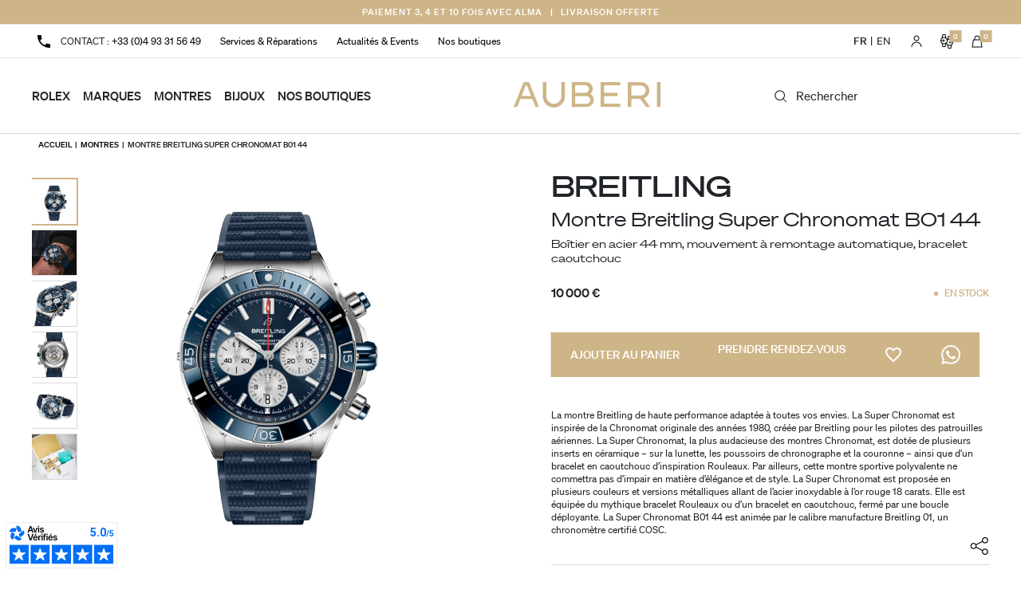

--- FILE ---
content_type: text/html; charset=utf-8
request_url: https://www.auberi.fr/montres/49217-montre-breitling-super-chronomat-b01-44.html
body_size: 49695
content:
<!doctype html>
<html lang="fr-FR">
  <head><script>(function(w,i,g){w[g]=w[g]||[];if(typeof w[g].push=='function')w[g].push(i)})
(window,'GTM-K6LWHCX5','google_tags_first_party');</script><script>(function(w,d,s,l){w[l]=w[l]||[];(function(){w[l].push(arguments);})('set', 'developer_id.dY2E1Nz', true);
		var f=d.getElementsByTagName(s)[0],
		j=d.createElement(s);j.async=true;j.src='/a8t0/';
		f.parentNode.insertBefore(j,f);
		})(window,document,'script','dataLayer');</script>  
  <meta charset="utf-8">


  <meta http-equiv="x-ua-compatible" content="ie=edge">


  <!-- Preconnect to external resources -->
  <link rel="preconnect" href="https://dicau5l56d297.cloudfront.net" crossorigin="">
  <link rel="preconnect" href="https://www.googletagmanager.com" crossorigin="">
  <link rel="preconnect" href="https://cdn.jsdelivr.net">
  <link rel="preconnect" href="https://chimpstatic.com" crossorigin="">
  <link rel="preconnect" href="https://cdnjs.cloudflare.com" crossorigin="">

  <!-- DNS prefetch -->
  <link rel="dns-prefetch" href="https://cdn.jsdelivr.net">
  <link rel="dns-prefetch" href="https://dicau5l56d297.cloudfront.net">
  <link rel="dns-prefetch" href="https://www.googletagmanager.com">
  <link rel="dns-prefetch" href="https://chimpstatic.com" >
  <link rel="dns-prefetch" href="https://cdnjs.cloudflare.com">

  <!-- Meta Pixel Code -->
  <script type="text/plain" data-category="analytics" data-service="facebook_pixel">
    !function(f,b,e,v,n,t,s)
    {if(f.fbq)return;n=f.fbq=function(){n.callMethod?
    n.callMethod.apply(n,arguments):n.queue.push(arguments)};
    if(!f._fbq)f._fbq=n;n.push=n;n.loaded=!0;n.version='2.0';
    n.queue=[];t=b.createElement(e);t.async=!0;
    t.src=v;s=b.getElementsByTagName(e)[0];
    s.parentNode.insertBefore(t,s)}(window, document,'script',
    'https://connect.facebook.net/en_US/fbevents.js');
    fbq('init', '381494576906098');
    fbq('track', 'PageView');
  </script>
  <noscript><img height="1" width="1" style="display:none" src="https://www.facebook.com/tr?id=381494576906098&ev=PageView&noscript=1"/></noscript>
  <!-- End Meta Pixel Code -->
	<!-- Google tag (gtag.js) -->
  <script>
  window.dataLayer = window.dataLayer || [];
  function gtag() {
    dataLayer.push(arguments);
  }
  gtag('consent', 'default', {
    ad_storage: 'denied',
    ad_user_data: 'denied',
    ad_personalization: 'denied',
    analytics_storage: 'denied',
    functionality_storage: 'denied',
    personalization_storage: 'denied',
    wait_for_update: 500,
  });
  gtag('set', 'ads_data_redaction', true);
  gtag('set', 'url_passthrough', true);
</script>

<script async src="https://www.googletagmanager.com/gtag/js?id=G-NEW39TDPN0"></script>
<script async src="https://www.googletagmanager.com/gtag/js?id=AW-415704348"></script>
<script async src="https://www.googletagmanager.com/gtag/js?id=GT-WPF6GPK5"></script>

<script type="text/plain" data-category="analytics" data-service="google_analytics">
  window.dataLayer = window.dataLayer || [];
  function gtag() {
    dataLayer.push(arguments);
  }
  gtag('js', new Date()); // Important : Initialisation
  gtag('config', 'G-NEW39TDPN0');
  gtag('consent', 'update', { // Ordre Important : config AVANT update
    personalization_storage: 'granted',
    functionality_storage: 'granted',
    analytics_storage: 'granted',
  });
</script>

<script type="text/plain" data-category="analytics" data-service="!google_analytics">
  window['ga-disable-G-NEW39TDPN0'] = true;
  CookieConsent.eraseCookies(/^(_ga|gid|__utm)/);
</script>

<script type="text/plain" data-category="ads" data-service="google_ads">
  window.dataLayer = window.dataLayer || [];
  function gtag() {
    dataLayer.push(arguments);
  }
  gtag('consent', 'update', {
    ad_storage: 'granted',
    ad_user_data: 'granted',
    ad_personalization: 'granted',
  });
  gtag('js', new Date()); // Important : Initialisation
  gtag('config', 'AW-415704348');
  gtag('config', 'GT-WPF6GPK5'); 
</script>
	<!-- End Global site tag (gtag.js) -->
 

  <title>Montre Breitling Super Chronomat B01 44 Acier Céramique | Auberi</title>
  
    
  
  <meta name="description" content="Découvrez la Brietling Super Chronomat B01 44. Optez pour une allure raffinée avec des inserts en céramique et différents choix de bracelets. Idéale pour chaque occasion!">
  <meta name="keywords" content="">
    <meta name="facebook-domain-verification" content="7n1v068dfyq807vsylxe1010cuorjc" />
      <link rel="canonical" href="https://www.auberi.fr/montres/49217-montre-breitling-super-chronomat-b01-44.html">
      
          <link rel="alternate" href="https://www.auberi.fr/montres/49217-montre-breitling-super-chronomat-b01-44.html" hreflang="fr">
          <link rel="alternate" href="https://www.auberi.fr/en/watches/49217-breitling-super-chronomat-b01-44-watch.html" hreflang="en-US">
      
  
    <script type="application/ld+json">
  {
    "@context": "https://schema.org",
    "@type": "Organization",
    "name" : "Auberi",
    "url" : "https://www.auberi.fr/",
          "logo": {
        "@type": "ImageObject",
        "url":"https://www.auberi.fr/img/auberi-montres-bijoux.jpg",
        "width": "368",
        "height": "92"
      }
      }
</script>

<script type="application/ld+json">
  {
    "@context": "https://schema.org",
    "@type": "WebPage",
    "isPartOf": {
      "@type": "WebSite",
      "url":  "https://www.auberi.fr/",
      "name": "Auberi"
    },
    "name": "Montre Breitling Super Chronomat B01 44 Acier Céramique | Auberi",
    "url":  "https://www.auberi.fr/montres/49217-montre-breitling-super-chronomat-b01-44.html"
  }
</script>


  <script type="application/ld+json">
    {
      "@context": "https://schema.org",
      "@type": "BreadcrumbList",
      "itemListElement": [
                  {
            "@type": "ListItem",
            "position": 1,
            "name": "Accueil",
            "item": "https://www.auberi.fr/"
          },                  {
            "@type": "ListItem",
            "position": 2,
            "name": "Montres",
            "item": "https://www.auberi.fr/3-montres"
          },                  {
            "@type": "ListItem",
            "position": 3,
            "name": "Montre Breitling Super Chronomat B01 44",
            "item": "https://www.auberi.fr/montres/49217-montre-breitling-super-chronomat-b01-44.html"
          }              ]
    }
  </script>
  
  
  
                                                                                  
<script type="application/ld+json">
  {
    "@context": "https://schema.org/",
    "@type": "Product",
    "name": "Montre Breitling Super Chronomat B01 44",
    "description": "Découvrez la Brietling Super Chronomat B01 44. Optez pour une allure raffinée avec des inserts en céramique et différents choix de bracelets. Idéale pour chaque occasion!",
    "category": "Montres",
          "image": [
                  "https://dicau5l56d297.cloudfront.net/1500/jpeg/breitling/web/ab0136161c1s1/ab0136161c1s1-vXIB1.jpeg",                  "https://dicau5l56d297.cloudfront.net/1500/jpeg/breitling/web/ab0136161c1s1/ab0136161c1s1-Nm51l.jpeg",                  "https://dicau5l56d297.cloudfront.net/1500/jpeg/breitling/web/ab0136161c1s1/ab0136161c1s1-kTyjs.jpeg",                  "https://dicau5l56d297.cloudfront.net/1500/jpeg/breitling/web/ab0136161c1s1/ab0136161c1s1-dGDJV.jpeg",                  "https://dicau5l56d297.cloudfront.net/1500/jpeg/breitling/web/ab0136161c1s1/ab0136161c1s1-pzbTU.jpeg"              ],
        "sku": "49217",
    "mpn": "1S1C1616310BAIERB",
    
          "brand": {
        "@type": "Brand",
        "name": "Breitling"
      },
    
    
        "offers": {
      "@type": "Offer",
      "priceCurrency": "EUR",
      "name": "Montre Breitling Super Chronomat B01 44",
      "price": "10000",
      "url": "https://www.auberi.fr/montres/49217-montre-breitling-super-chronomat-b01-44.html",
      "priceValidUntil": "2026-02-05",
      "sku": "1S1C1616310BAIERB",
      "mpn": "AB0136161C1S1",
                  "availability": "https://schema.org/InStock",
      "seller": {
        "@type": "Organization",
        "name": "Auberi"
      },
      "shippingDetails": {
        "@type": "OfferShippingDetails",
        "shippingRate": {
          "@type": "MonetaryAmount",
          "value": "0",
          "currency": "EUR"
        },
        "shippingDestination": [{
          "@type": "DefinedRegion",
          "addressCountry": "FR"
        }],
        "deliveryTime": {
          "@type": "ShippingDeliveryTime",
          "handlingTime": {
            "@type": "QuantitativeValue",
            "minValue": 0,
            "maxValue": 2,
            "unitCode": "DAY"
          },
          "transitTime": {
            "@type": "QuantitativeValue",
            "minValue": 2,
            "maxValue": 5,
            "unitCode": "DAY"
          }
        },
        "shippingMethod": "https://schema.org/ParcelService",
        "hasShippingMethod": {
          "@type": "DeliveryMethod",
          "name": "Colissimo Suivi, Valeur Déclarée"
        }
      },
      "hasMerchantReturnPolicy": {
        "@type": "MerchantReturnPolicy",
        "applicableCountry": "FR",
        "returnPolicyCountry": "FR",
        "returnPolicyCategory": "https://schema.org/MerchantReturnFiniteReturnWindow",
        "merchantReturnDays": 14,
        "returnMethod": "https://schema.org/ReturnByMail",
        "returnFees": "https://schema.org/FreeReturn"
      }
    }
  }
</script>
  
    
  
  
    <meta property="og:title" content="Montre Breitling Super Chronomat B01 44 Acier Céramique | Auberi" />
    <meta property="og:description" content="Découvrez la Brietling Super Chronomat B01 44. Optez pour une allure raffinée avec des inserts en céramique et différents choix de bracelets. Idéale pour chaque occasion!" />
    <meta property="og:url" content="https://www.auberi.fr/montres/49217-montre-breitling-super-chronomat-b01-44.html" />
    <meta property="og:site_name" content="Auberi" />
        


  <meta name="viewport" content="width=device-width, initial-scale=1">


  <link rel="icon" type="image/vnd.microsoft.icon" href="https://www.auberi.fr/img/favicon.ico?1650465636">
  <link rel="icon" href="https://www.auberi.fr/img/favicon.ico" type="image/x-icon">
  <link rel="shortcut icon" type="image/x-icon" href="https://www.auberi.fr/img/favicon.ico?1650465636">


  <link rel="preload" href="https://www.auberi.fr/themes/auberi/assets/css/main.min.css" as="style">
<link href="https://fonts.googleapis.com/icon?family=Material+Icons" rel="stylesheet" media="print" onload="this.media='all'">


  	
<script src="https://cdnjs.cloudflare.com/ajax/libs/paper.js/0.12.17/paper-core.min.js"></script>


  <script type="text/javascript">
        var blockwishlistController = "https:\/\/www.auberi.fr\/module\/blockwishlist\/action";
        var evercontact_link = "https:\/\/www.auberi.fr\/module\/everblock\/contact?token=a0808be96741d421289b8e95bc718ae3";
        var evermodal_link = "https:\/\/www.auberi.fr\/module\/everblock\/modal?token=a0808be96741d421289b8e95bc718ae3";
        var prestashop = {"cart":{"products":[],"totals":{"total":{"type":"total","label":"Total","amount":0,"value":"0\u00a0\u20ac"},"total_including_tax":{"type":"total","label":"Total (taxes incl.)","amount":0,"value":"0\u00a0\u20ac"},"total_excluding_tax":{"type":"total","label":"Total (HT)","amount":0,"value":"0\u00a0\u20ac"}},"subtotals":{"products":{"type":"products","label":"Total","amount":0,"value":"0\u00a0\u20ac"},"discounts":null,"shipping":{"type":"shipping","label":"Livraison","amount":0,"value":""},"tax":null},"products_count":0,"summary_string":"0 articles","vouchers":{"allowed":1,"added":[]},"discounts":[],"minimalPurchase":0,"minimalPurchaseRequired":""},"currency":{"id":1,"name":"Euro","iso_code":"EUR","iso_code_num":"978","sign":"\u20ac"},"customer":{"lastname":null,"firstname":null,"email":null,"birthday":null,"newsletter":null,"newsletter_date_add":null,"optin":null,"website":null,"company":null,"siret":null,"ape":null,"is_logged":false,"gender":{"type":null,"name":null},"addresses":[]},"country":{"id_zone":"1","id_currency":"0","call_prefix":"33","iso_code":"FR","active":"1","contains_states":"0","need_identification_number":"0","need_zip_code":"1","zip_code_format":"NNNNN","display_tax_label":"1","name":"France","id":8},"language":{"name":"Fran\u00e7ais (French)","iso_code":"fr","locale":"fr-FR","language_code":"fr","active":"1","is_rtl":"0","date_format_lite":"d\/m\/Y","date_format_full":"d\/m\/Y H:i:s","id":1},"page":{"title":"","canonical":"https:\/\/www.auberi.fr\/montres\/49217-montre-breitling-super-chronomat-b01-44.html","meta":{"title":"Montre Breitling Super Chronomat B01 44 Acier C\u00e9ramique | Auberi","description":"D\u00e9couvrez la Brietling Super Chronomat B01 44. Optez pour une allure raffin\u00e9e avec des inserts en c\u00e9ramique et diff\u00e9rents choix de bracelets. Id\u00e9ale pour chaque occasion!","keywords":"","robots":"index"},"page_name":"product","body_classes":{"lang-fr":true,"lang-rtl":false,"country-FR":true,"currency-EUR":true,"layout-full-width":true,"page-product":true,"tax-display-enabled":true,"page-customer-account":false,"product-id-49217":true,"product-Montre Breitling Super Chronomat B01 44":true,"product-id-category-3":true,"product-id-manufacturer-4":true,"product-id-supplier-0":true,"product-available-for-order":true,"product-customizable":true},"admin_notifications":[],"password-policy":{"feedbacks":{"0":"Tr\u00e8s faible","1":"Faible","2":"Moyenne","3":"Fort","4":"Tr\u00e8s fort","Straight rows of keys are easy to guess":"Les suites de touches sur le clavier sont faciles \u00e0 deviner","Short keyboard patterns are easy to guess":"Les mod\u00e8les courts sur le clavier sont faciles \u00e0 deviner.","Use a longer keyboard pattern with more turns":"Utilisez une combinaison de touches plus longue et plus complexe.","Repeats like \"aaa\" are easy to guess":"Les r\u00e9p\u00e9titions (ex. : \"aaa\") sont faciles \u00e0 deviner.","Repeats like \"abcabcabc\" are only slightly harder to guess than \"abc\"":"Les r\u00e9p\u00e9titions (ex. : \"abcabcabc\") sont seulement un peu plus difficiles \u00e0 deviner que \"abc\".","Sequences like abc or 6543 are easy to guess":"Les s\u00e9quences (ex. : abc ou 6543) sont faciles \u00e0 deviner.","Recent years are easy to guess":"Les ann\u00e9es r\u00e9centes sont faciles \u00e0 deviner.","Dates are often easy to guess":"Les dates sont souvent faciles \u00e0 deviner.","This is a top-10 common password":"Ce mot de passe figure parmi les 10 mots de passe les plus courants.","This is a top-100 common password":"Ce mot de passe figure parmi les 100 mots de passe les plus courants.","This is a very common password":"Ceci est un mot de passe tr\u00e8s courant.","This is similar to a commonly used password":"Ce mot de passe est similaire \u00e0 un mot de passe couramment utilis\u00e9.","A word by itself is easy to guess":"Un mot seul est facile \u00e0 deviner.","Names and surnames by themselves are easy to guess":"Les noms et les surnoms seuls sont faciles \u00e0 deviner.","Common names and surnames are easy to guess":"Les noms et les pr\u00e9noms courants sont faciles \u00e0 deviner.","Use a few words, avoid common phrases":"Utilisez quelques mots, \u00e9vitez les phrases courantes.","No need for symbols, digits, or uppercase letters":"Pas besoin de symboles, de chiffres ou de majuscules.","Avoid repeated words and characters":"\u00c9viter de r\u00e9p\u00e9ter les mots et les caract\u00e8res.","Avoid sequences":"\u00c9viter les s\u00e9quences.","Avoid recent years":"\u00c9vitez les ann\u00e9es r\u00e9centes.","Avoid years that are associated with you":"\u00c9vitez les ann\u00e9es qui vous sont associ\u00e9es.","Avoid dates and years that are associated with you":"\u00c9vitez les dates et les ann\u00e9es qui vous sont associ\u00e9es.","Capitalization doesn't help very much":"Les majuscules ne sont pas tr\u00e8s utiles.","All-uppercase is almost as easy to guess as all-lowercase":"Un mot de passe tout en majuscules est presque aussi facile \u00e0 deviner qu'un mot de passe tout en minuscules.","Reversed words aren't much harder to guess":"Les mots invers\u00e9s ne sont pas beaucoup plus difficiles \u00e0 deviner.","Predictable substitutions like '@' instead of 'a' don't help very much":"Les substitutions pr\u00e9visibles comme '\"@\" au lieu de \"a\" n'aident pas beaucoup.","Add another word or two. Uncommon words are better.":"Ajoutez un autre mot ou deux. Pr\u00e9f\u00e9rez les mots peu courants."}}},"shop":{"name":"Auberi","logo":"https:\/\/www.auberi.fr\/img\/auberi-montres-bijoux.jpg","stores_icon":"https:\/\/www.auberi.fr\/img\/logo_stores.png","favicon":"https:\/\/www.auberi.fr\/img\/favicon.ico"},"core_js_public_path":"\/themes\/","urls":{"base_url":"https:\/\/www.auberi.fr\/","current_url":"https:\/\/www.auberi.fr\/montres\/49217-montre-breitling-super-chronomat-b01-44.html","shop_domain_url":"https:\/\/www.auberi.fr","img_ps_url":"https:\/\/www.auberi.fr\/img\/","img_cat_url":"https:\/\/www.auberi.fr\/img\/c\/","img_lang_url":"https:\/\/www.auberi.fr\/img\/l\/","img_prod_url":"https:\/\/www.auberi.fr\/img\/p\/","img_manu_url":"https:\/\/www.auberi.fr\/img\/m\/","img_sup_url":"https:\/\/www.auberi.fr\/img\/su\/","img_ship_url":"https:\/\/www.auberi.fr\/img\/s\/","img_store_url":"https:\/\/www.auberi.fr\/img\/st\/","img_col_url":"https:\/\/www.auberi.fr\/img\/co\/","img_url":"https:\/\/www.auberi.fr\/themes\/auberi\/assets\/img\/","css_url":"https:\/\/www.auberi.fr\/themes\/auberi\/assets\/css\/","js_url":"https:\/\/www.auberi.fr\/themes\/auberi\/assets\/js\/","pic_url":"https:\/\/www.auberi.fr\/upload\/","theme_assets":"https:\/\/www.auberi.fr\/themes\/auberi\/assets\/","theme_dir":"https:\/\/www.auberi.fr\/themes\/auberi\/","pages":{"address":"https:\/\/www.auberi.fr\/adresse","addresses":"https:\/\/www.auberi.fr\/adresses","authentication":"https:\/\/www.auberi.fr\/connexion","manufacturer":"https:\/\/www.auberi.fr\/nos-marques","cart":"https:\/\/www.auberi.fr\/panier","category":"https:\/\/www.auberi.fr\/index.php?controller=category","cms":"https:\/\/www.auberi.fr\/index.php?controller=cms","contact":"https:\/\/www.auberi.fr\/nous-contacter","discount":"https:\/\/www.auberi.fr\/reduction","guest_tracking":"https:\/\/www.auberi.fr\/suivi-commande-invite","history":"https:\/\/www.auberi.fr\/historique-commandes","identity":"https:\/\/www.auberi.fr\/identite","index":"https:\/\/www.auberi.fr\/","my_account":"https:\/\/www.auberi.fr\/mon-compte","order_confirmation":"https:\/\/www.auberi.fr\/confirmation-commande","order_detail":"https:\/\/www.auberi.fr\/index.php?controller=order-detail","order_follow":"https:\/\/www.auberi.fr\/suivi-commande","order":"https:\/\/www.auberi.fr\/commande","order_return":"https:\/\/www.auberi.fr\/index.php?controller=order-return","order_slip":"https:\/\/www.auberi.fr\/avoirs","pagenotfound":"https:\/\/www.auberi.fr\/page-introuvable","password":"https:\/\/www.auberi.fr\/recuperation-mot-de-passe","pdf_invoice":"https:\/\/www.auberi.fr\/index.php?controller=pdf-invoice","pdf_order_return":"https:\/\/www.auberi.fr\/index.php?controller=pdf-order-return","pdf_order_slip":"https:\/\/www.auberi.fr\/index.php?controller=pdf-order-slip","prices_drop":"https:\/\/www.auberi.fr\/promotions","product":"https:\/\/www.auberi.fr\/index.php?controller=product","registration":"https:\/\/www.auberi.fr\/index.php?controller=registration","search":"https:\/\/www.auberi.fr\/recherche","sitemap":"https:\/\/www.auberi.fr\/plan-site","stores":"https:\/\/www.auberi.fr\/magasins","supplier":"https:\/\/www.auberi.fr\/fournisseur","new_products":"https:\/\/www.auberi.fr\/nouveaux-produits","brands":"https:\/\/www.auberi.fr\/nos-marques","register":"https:\/\/www.auberi.fr\/index.php?controller=registration","order_login":"https:\/\/www.auberi.fr\/commande?login=1"},"alternative_langs":{"fr":"https:\/\/www.auberi.fr\/montres\/49217-montre-breitling-super-chronomat-b01-44.html","en-US":"https:\/\/www.auberi.fr\/en\/watches\/49217-breitling-super-chronomat-b01-44-watch.html"},"actions":{"logout":"https:\/\/www.auberi.fr\/?mylogout="},"no_picture_image":{"bySize":{"small_default":{"url":"https:\/\/www.auberi.fr\/img\/p\/fr-default-small_default.jpg","width":98,"height":98},"cart_default":{"url":"https:\/\/www.auberi.fr\/img\/p\/fr-default-cart_default.jpg","width":125,"height":125},"home_default":{"url":"https:\/\/www.auberi.fr\/img\/p\/fr-default-home_default.jpg","width":250,"height":250},"medium_default":{"url":"https:\/\/www.auberi.fr\/img\/p\/fr-default-medium_default.jpg","width":452,"height":452},"large_default":{"url":"https:\/\/www.auberi.fr\/img\/p\/fr-default-large_default.jpg","width":800,"height":800}},"small":{"url":"https:\/\/www.auberi.fr\/img\/p\/fr-default-small_default.jpg","width":98,"height":98},"medium":{"url":"https:\/\/www.auberi.fr\/img\/p\/fr-default-home_default.jpg","width":250,"height":250},"large":{"url":"https:\/\/www.auberi.fr\/img\/p\/fr-default-large_default.jpg","width":800,"height":800},"legend":""}},"configuration":{"display_taxes_label":true,"display_prices_tax_incl":true,"is_catalog":false,"show_prices":true,"opt_in":{"partner":false},"quantity_discount":{"type":"discount","label":"Remise sur prix unitaire"},"voucher_enabled":1,"return_enabled":0},"field_required":[],"breadcrumb":{"links":[{"title":"Accueil","url":"https:\/\/www.auberi.fr\/"},{"title":"Montres","url":"https:\/\/www.auberi.fr\/3-montres"},{"title":"Montre Breitling Super Chronomat B01 44","url":"https:\/\/www.auberi.fr\/montres\/49217-montre-breitling-super-chronomat-b01-44.html"}],"count":3},"link":{"protocol_link":"https:\/\/","protocol_content":"https:\/\/"},"time":1769015603,"static_token":"73a8dc8d8a8db6059f22b19c9988af20","token":"72782d930f2dd2404ca6572e5f11ceb1","debug":false};
        var productsAlreadyTagged = [];
        var psemailsubscription_subscription = "https:\/\/www.auberi.fr\/module\/ps_emailsubscription\/subscription";
        var psr_icon_color = "#F19D76";
        var removeFromWishlistUrl = "https:\/\/www.auberi.fr\/module\/blockwishlist\/action?action=deleteProductFromWishlist";
        var wishlistAddProductToCartUrl = "https:\/\/www.auberi.fr\/module\/blockwishlist\/action?action=addProductToCart";
        var wishlistUrl = "https:\/\/www.auberi.fr\/module\/blockwishlist\/view";
      </script>

		<link rel="stylesheet" href="https://www.auberi.fr/modules/blockreassurance/views/dist/front.css" media="all">
		<link rel="stylesheet" href="https://www.auberi.fr/modules/ps_socialfollow/views/css/ps_socialfollow.css" media="all">
		<link rel="stylesheet" href="https://www.auberi.fr/modules/ps_searchbar/ps_searchbar.css" media="all">
		<link rel="stylesheet" href="https://www.auberi.fr/modules/alma/views/css/alma-product.css" media="all">
		<link rel="stylesheet" href="https://cdn.jsdelivr.net/npm/@alma/widgets@4.x.x/dist/widgets.min.css" media="all">
		<link rel="stylesheet" href="https://www.auberi.fr/modules/creativeelements/views/css/frontend.min.css?v=2.11.1" media="all">
		<link rel="stylesheet" href="https://www.auberi.fr/modules/creativeelements/views/css/ce/9010000.css?v=1750849066" media="all">
		<link rel="stylesheet" href="https://www.auberi.fr/modules/creativeelements/views/lib/animations/animations.min.css?v=2.11.1" media="all">
		<link rel="stylesheet" href="https://www.auberi.fr/modules/creativeelements/views/lib/swiper/css/swiper.min.css?v=11.1.12" media="all">
		<link rel="stylesheet" href="https://www.auberi.fr/modules/creativeelements/views/lib/ceicons/ceicons.min.css?v=2.11.1" media="all">
		<link rel="stylesheet" href="https://www.auberi.fr/modules/prestablog/views/css/grid-for-1-7-module.css" media="all">
		<link rel="stylesheet" href="https://www.auberi.fr/modules/prestablog/views/css/blog1.css" media="all">
		<link rel="stylesheet" href="https://www.auberi.fr/modules/prestablog/views/css/custom1.css" media="all">
		<link rel="stylesheet" href="https://www.auberi.fr/modules/netreviews/views/css/category-reloaded.css" media="all">
		<link rel="stylesheet" href="https://www.auberi.fr/modules/classy_custom_js_cs//views/css/front.css?v=92304" media="all">
		<link rel="stylesheet" href="https://www.auberi.fr/js/jquery/ui/themes/base/minified/jquery-ui.min.css" media="all">
		<link rel="stylesheet" href="https://www.auberi.fr/js/jquery/ui/themes/base/minified/jquery.ui.theme.min.css" media="all">
		<link rel="stylesheet" href="https://www.auberi.fr/modules/blockwishlist/public/wishlist.css" media="all">
		<link rel="stylesheet" href="https://www.auberi.fr/modules/ps_imageslider/css/homeslider.css" media="all">
		<link rel="stylesheet" href="https://www.auberi.fr/modules/everblock/views/css/everblock.css" media="all">
		<link rel="stylesheet" href="https://www.auberi.fr/modules/everblock/views/css/custom-compressed1.css" media="all">
		<link rel="stylesheet" href="https://www.auberi.fr/themes/auberi/assets/css/main.min.css" media="all">
	
	


	<script>
			var ceFrontendConfig = {"environmentMode":{"edit":false,"wpPreview":false},"is_rtl":false,"breakpoints":{"xs":0,"sm":480,"md":768,"lg":1025,"xl":1440,"xxl":1600},"version":"2.11.1","urls":{"assets":"\/modules\/creativeelements\/views\/"},"productQuickView":0,"settings":{"page":[],"general":{"elementor_global_image_lightbox":"1","elementor_lightbox_enable_counter":"yes","elementor_lightbox_enable_fullscreen":"yes","elementor_lightbox_enable_zoom":"yes","elementor_lightbox_title_src":"title","elementor_lightbox_description_src":"caption"},"editorPreferences":[]},"post":{"id":"49217030101","title":"Montre%20Breitling%20Super%20Chronomat%20B01%2044","excerpt":""}};
		</script>
        <link rel="preload" href="/modules/creativeelements/views/lib/ceicons/fonts/ceicons.woff2?8goggd" as="font" type="font/woff2" crossorigin>
        

  
<script defer charset="utf-8" src="https://widgets.rr.skeepers.io/generated/6be7a493-91da-0b14-7d33-69290a9a6f72/21c38872-0638-4e53-bed5-7dc998f1a45d.js"></script><script async src="https://www.googletagmanager.com/gtag/js?id=G-NEW39TDPN0"></script>
<script>
  window.dataLayer = window.dataLayer || [];
  function gtag(){dataLayer.push(arguments);}
  gtag('js', new Date());
  gtag(
    'config',
    'G-NEW39TDPN0',
    {
      'debug_mode':false
                      }
  );
</script>

<script>
(function() {
    async function ccUpdateCart() {
        try {
            // Détection du préfixe basée sur l'URL actuelle
            let langPrefix = '';
            const currentPath = window.location.pathname;
            
            // Si l'URL contient '/en/' on utilise ce préfixe
            if (currentPath.includes('/en/')) {
                langPrefix = '/en';
            }
            // Ajouter d'autres langues ici si nécessaire, ex: '/es', '/de', etc.

            const ajaxUrl = `${langPrefix}/module/ps_shoppingcart/ajax`;
            const ccResponse = await fetch(ajaxUrl, {
                headers: { 'Accept': 'application/json, text/html' }
            });

            if (!ccResponse.ok) throw new Error(`Erreur HTTP: ${ccResponse.status}`);

            const ccData = await ccResponse.json();
            if (!ccData?.preview) return;

            const ccDesktopCart = document.getElementById('_desktop_cart');
            if (!ccDesktopCart) return;

            const ccStrippedPreview = ccData.preview
                .replace(/<div id="_desktop_cart"[^>]*>/, '')
                .replace(/<\/div>\s*$/, '');
                
            ccDesktopCart.innerHTML = ccStrippedPreview;

        } catch (ccError) {
            console.error('Erreur de mise à jour du panier:', ccError);
        }
    }

    async function ccHandleDeleteClick(ccEvent) {
        ccEvent.preventDefault();
        const ccDeleteButton = ccEvent.target.closest('[data-link-action="delete-from-cart"]');
        if (!ccDeleteButton) return;

        const ccUrl = ccDeleteButton.href;
        const ccProductContainer = ccDeleteButton.closest('.cart-line-product-actions') || ccDeleteButton.closest('li');

        if (ccProductContainer) ccProductContainer.classList.add('deleting');

        try {
            const ccResponse = await fetch(ccUrl, {
                method: 'POST',
                headers: { 'Accept': 'application/json, text/html' }
            });

            if (!ccResponse.ok) throw new Error(`Erreur HTTP: ${ccResponse.status}`);
            await ccUpdateCart();

        } catch (ccError) {
            console.error('Erreur de suppression:', ccError);
        } finally {
            if (ccProductContainer) ccProductContainer.classList.remove('deleting');
        }
    }

    document.addEventListener("DOMContentLoaded", () => {
        document.body.addEventListener('click', ccEvent => {
            if (ccEvent.target.closest('[data-link-action="delete-from-cart"]')) {
                ccHandleDeleteClick(ccEvent);
            }
        });
    });
})();
</script>
<script>
	// Solution ultra-minimaliste pour TomSelect
(function() {
    // 1. Corriger les événements tactiles
    EventTarget.prototype._addEventListener = EventTarget.prototype.addEventListener;
    EventTarget.prototype.addEventListener = function(type, fn, options) {
        if (this.closest && (this.closest('.ts-wrapper') || this.closest('.ts-dropdown'))) {
            if (type.includes('touch')) options = { passive: false };
        }
        return this._addEventListener(type, fn, options);
    };
    
    // 2. Fermer le dropdown après sélection
    document.addEventListener('click', function(e) {
        if (e.target.closest('.ts-dropdown-content .option')) {
            setTimeout(function() {
                var dropdown = document.querySelector('.ts-dropdown.single');
                if (dropdown) dropdown.style.display = 'none';
            }, 50);
        }
    }, { passive: false });
    
    // 3. Forcer le touch-action
    setTimeout(function() {
        document.querySelectorAll('.ts-wrapper, .ts-control').forEach(function(el) {
            el.style.touchAction = 'manipulation';
        });
    }, 1000);
})();
</script>


 
  <meta property="og:type" content="product">
     <meta property="og:image" content="https://dicau5l56d297.cloudfront.net/1500/jpeg/breitling/web/ab0136161c1s1/ab0136161c1s1-vXIB1.jpeg">
        <meta property="product:pretax_price:amount" content="8333.334">
    <meta property="product:pretax_price:currency" content="EUR">
    <meta property="product:price:amount" content="10000">
    <meta property="product:price:currency" content="EUR">
   </head>
  <body id="product" 
    class="lang-fr country-fr currency-eur layout-full-width page-product tax-display-enabled product-id-49217 product-montre-breitling-super-chronomat-b01-44 product-id-category-3 product-id-manufacturer-4 product-id-supplier-0 product-available-for-order product-customizable ce-kit-9 elementor-page elementor-page-49217030101">

        
     
    
       
     

    <main> 

      
               

      <header id="header"> 
        
          	
    <div id="test-svg" style="display:none">
    <svg xmlns="http://www.w3.org/2000/svg" xmlns:xlink="http://www.w3.org/1999/xlink" aria-hidden="true" style="position: absolute; width: 0; height: 0; overflow: hidden;" version="1.1">
        <defs>
            <symbol id="icon-basket-pointer" viewBox="0 0 32 32">
                <path d="M16.8 26.8l-6.4-5.467c0 0-0.133 0-0.133 0v7.733l2.133-1.6 1.2 2.667 0.133 0.4 1.333-0.533-1.467-3.067 3.2-0.133z"/>
                <path d="M19.733 28.667h6.4l-4-18.667h-2.8v-2.533c0-3.067-2.8-5.467-6-5.467s-6 2.4-6 5.467v2.533h-2.8l-4 18.667h6.4v-1.333h-4.8l3.467-16h15.467l3.467 16h-4.8v1.333zM18 10h-9.333v-2.533c0-2.267 2-4.133 4.667-4.133s4.667 1.867 4.667 4.133v2.533z"/>
            </symbol>
            <symbol id="icon-reset" viewBox="0 0 34 32">
                <path fill="#000" style="fill: var(--color1, #000)" d="M3.68 18.2l3.58-4.3h-2.66c1.020-6.86 6.86-12.080 14.040-12.080 7.78 0 14.14 6.34 14.14 14.14 0 7.68-6.040 13.92-13.72 14.14v1.44c8.28-0.34 14.94-7.2 14.94-15.48 0-8.6-6.96-15.56-15.56-15.56-7.9-0.020-14.44 5.82-15.48 13.4h-2.96l3.68 4.3z"/>
            </symbol>
            <symbol id="icon-marker-circle" viewBox="0 0 32 32">
                <path d="M12.769 19.354l0.535-0.304-0-0-0.535 0.304zM15.138 23.231l0.512-0.341-0.034-0.051-0.043-0.043-0.435 0.435zM16 24.523l-0.512 0.341 0.512 0.768 0.512-0.768-0.512-0.341zM16.862 23.231l0.512 0.341 0.021-0.032 0.017-0.034-0.55-0.275zM19.231 19.354l0.535 0.304 0.001-0.002-0.536-0.302zM21.692 13.108h0.616l-0-0.012-0.615 0.012zM15.969 6.831c-3.478 0-6.277 2.799-6.277 6.277h1.231c0-2.799 2.248-5.046 5.046-5.046v-1.231zM9.692 13.108c0 0.759 0.232 1.674 0.651 2.737 0.422 1.072 1.053 2.338 1.891 3.813l1.070-0.608c-0.823-1.448-1.423-2.659-1.816-3.656-0.396-1.006-0.565-1.753-0.565-2.286h-1.231zM12.234 19.657c0.59 1.040 1.179 2.010 1.625 2.722 0.223 0.357 0.41 0.65 0.544 0.857 0.067 0.103 0.121 0.186 0.16 0.245 0.019 0.029 0.036 0.054 0.049 0.073 0.006 0.009 0.014 0.020 0.021 0.030 0.003 0.005 0.009 0.012 0.016 0.021 0.001 0.001 0.022 0.030 0.054 0.061l0.87-0.87c0.019 0.019 0.032 0.035 0.036 0.040 0.006 0.007 0.010 0.013 0.013 0.016 0.005 0.006 0.008 0.010 0.008 0.010s-0-0-0.004-0.006c-0.008-0.011-0.021-0.030-0.038-0.057-0.035-0.053-0.087-0.131-0.152-0.231-0.13-0.201-0.314-0.488-0.533-0.839-0.439-0.702-1.019-1.656-1.598-2.677l-1.071 0.607zM14.626 23.572l0.862 1.292 1.024-0.683-0.862-1.292-1.024 0.683zM16.512 24.864l0.862-1.292-1.024-0.683-0.862 1.292 1.024 0.683zM17.412 23.506c-0.015 0.030-0.030 0.052-0.011 0.022 0.009-0.014 0.022-0.035 0.041-0.064 0.037-0.058 0.089-0.137 0.156-0.242 0.133-0.206 0.32-0.498 0.543-0.852 0.445-0.709 1.035-1.671 1.626-2.712l-1.071-0.607c-0.579 1.020-1.158 1.966-1.597 2.665-0.22 0.349-0.404 0.637-0.535 0.841-0.065 0.101-0.119 0.185-0.156 0.243-0.019 0.029-0.035 0.054-0.047 0.073-0.002 0.003-0.030 0.046-0.049 0.084l1.101 0.55zM19.767 19.655c0.838-1.49 1.468-2.763 1.89-3.834 0.418-1.061 0.651-1.969 0.651-2.714h-1.231c0 0.516-0.168 1.255-0.565 2.263-0.393 0.999-0.994 2.218-1.818 3.682l1.073 0.603zM22.308 13.095c-0.068-3.436-2.889-6.265-6.338-6.265v1.231c2.766 0 5.053 2.279 5.108 5.058l1.231-0.024zM15.969 15.415c-1.295 0-2.338-1.021-2.338-2.338h-1.231c0 2.006 1.603 3.569 3.569 3.569v-1.231zM13.631 13.077c0-1.322 1.017-2.338 2.338-2.338v-1.231c-2.001 0-3.569 1.568-3.569 3.569h1.231zM15.969 10.738c1.322 0 2.338 1.017 2.338 2.338h1.231c0-2.001-1.568-3.569-3.569-3.569v1.231zM18.308 13.077c0 1.313-1.070 2.338-2.338 2.338v1.231c1.931 0 3.569-1.559 3.569-3.569h-1.231zM30.154 16c0 7.817-6.337 14.154-14.154 14.154v1.231c8.497 0 15.385-6.888 15.385-15.385h-1.231zM16 30.154c-7.817 0-14.154-6.337-14.154-14.154h-1.231c0 8.497 6.888 15.385 15.385 15.385v-1.231zM1.846 16c0-7.817 6.337-14.154 14.154-14.154v-1.231c-8.497 0-15.385 6.888-15.385 15.385h1.231zM16 1.846c7.817 0 14.154 6.337 14.154 14.154h1.231c0-8.497-6.888-15.385-15.385-15.385v1.231z"/>
            </symbol>
            <symbol id="icon-mail-circle" viewBox="0 0 32 32">
                <path d="M23.303 10.191l0.403 0.465 1.245-1.080h-1.648v0.615zM8.697 10.191v-0.615h-1.648l1.245 1.080 0.403-0.465zM16 16.528l-0.403 0.465 0.403 0.35 0.403-0.35-0.403-0.465zM16 17.706l-0.404 0.464 0.404 0.353 0.404-0.353-0.404-0.464zM8.462 11.133l0.404-0.464-1.020-0.889v1.353h0.615zM8.462 21.475h-0.615v0.615h0.615v-0.615zM23.538 21.475v0.615h0.615v-0.615h-0.615zM23.538 11.133h0.615v-1.353l-1.020 0.889 0.404 0.464zM8.294 10.655l7.303 6.337 0.807-0.93-7.303-6.337-0.807 0.93zM16.403 16.992l7.303-6.337-0.807-0.93-7.303 6.337 0.807 0.93zM16.404 17.242l-7.538-6.573-0.809 0.928 7.538 6.573 0.809-0.928zM7.846 11.133v10.342h1.231v-10.342h-1.231zM24.154 21.475v-10.342h-1.231v10.342h1.231zM23.134 10.669l-7.538 6.573 0.809 0.928 7.538-6.573-0.809-0.928zM30.154 16c0 7.817-6.337 14.154-14.154 14.154v1.231c8.497 0 15.385-6.888 15.385-15.385h-1.231zM16 30.154c-7.817 0-14.154-6.337-14.154-14.154h-1.231c0 8.497 6.888 15.385 15.385 15.385v-1.231zM1.846 16c0-7.817 6.337-14.154 14.154-14.154v-1.231c-8.497 0-15.385 6.888-15.385 15.385h1.231zM16 1.846c7.817 0 14.154 6.337 14.154 14.154h1.231c0-8.497-6.888-15.385-15.385-15.385v1.231zM23.303 9.575h-14.606v1.231h14.606v-1.231zM8.462 22.090h15.077v-1.231h-15.077v1.231z"/>
            </symbol>
            <symbol id="icon-phone-circle" viewBox="0 0 32 32">
                <path d="M13.2 13.522l-0.154-0.596-0.021 0.005-0.020 0.007 0.195 0.584zM13.121 13.549l-0.195-0.584-0.557 0.186 0.159 0.565 0.592-0.167zM16.841 19.537l-0.418 0.452 0.397 0.367 0.415-0.346-0.394-0.473zM16.999 19.405l0.394 0.473 0.010-0.009-0.404-0.464zM19.716 19.088l0.409-0.46-0.011-0.010-0.011-0.009-0.387 0.479zM20.903 20.143l-0.409 0.46 0.012 0.011 0.012 0.010 0.384-0.48zM20.771 22.333l-0.419-0.45-0.027 0.025-0.024 0.029 0.471 0.396zM12.91 18.798l0.521-0.328-0.001-0.002-0.52 0.33zM12.251 8.8v-0.615h-0.12l-0.111 0.045 0.231 0.571zM12.304 8.774v0.615h0.255l0.18-0.18-0.435-0.435zM12.462 8.721l-0.169-0.592-0.153 0.044-0.113 0.113 0.435 0.435zM12.752 8.642l-0.098-0.608-0.026 0.004-0.025 0.006 0.149 0.597zM14.467 9.539l0.435 0.435 0.276-0.276-0.132-0.367-0.579 0.208zM13.006 12.938l-0.079 0.026 0.389 1.168 0.079-0.026-0.389-1.168zM12.529 13.715c0.554 1.968 1.69 4.234 3.894 6.273l0.836-0.904c-2.017-1.865-3.044-3.925-3.545-5.703l-1.185 0.334zM17.235 20.009l0.158-0.132-0.788-0.945-0.158 0.132 0.788 0.945zM17.403 19.869c0.316-0.275 0.708-0.442 1.078-0.486 0.374-0.045 0.668 0.039 0.849 0.184l0.773-0.957c-0.505-0.408-1.161-0.522-1.769-0.449-0.613 0.074-1.236 0.343-1.738 0.78l0.808 0.928zM19.307 19.548l1.187 1.055 0.818-0.92-1.187-1.055-0.818 0.92zM20.519 20.624c0.175 0.14 0.248 0.319 0.238 0.514-0.010 0.205-0.118 0.478-0.405 0.745l0.839 0.901c0.478-0.445 0.766-1.004 0.795-1.583 0.030-0.589-0.214-1.149-0.698-1.537l-0.769 0.961zM20.301 21.936c-0.172 0.204-0.855 0.903-1.918 0.853-1.050-0.049-2.759-0.843-4.952-4.32l-1.041 0.657c2.265 3.593 4.276 4.816 5.936 4.893 1.647 0.076 2.666-0.993 2.916-1.29l-0.941-0.793zM13.43 18.468c-2.333-3.675-2.709-5.884-2.479-7.162 0.22-1.227 1.029-1.732 1.531-1.935l-0.461-1.141c-0.738 0.298-1.96 1.073-2.281 2.859-0.311 1.735 0.262 4.275 2.652 8.039l1.039-0.66zM12.251 9.416c0.056 0 0.115-0.007 0.175-0.024s0.113-0.041 0.158-0.068c0.043-0.026 0.076-0.052 0.096-0.070 0.010-0.009 0.018-0.017 0.024-0.022s0.009-0.009 0.009-0.009c0.001-0.001-0.001 0.001-0.004 0.004s-0.010 0.010-0.018 0.017c-0.017 0.015-0.046 0.039-0.085 0.062-0.040 0.024-0.089 0.046-0.144 0.062s-0.108 0.022-0.157 0.022v-1.231c-0.056 0-0.115 0.007-0.175 0.024s-0.113 0.041-0.158 0.068c-0.043 0.026-0.076 0.052-0.096 0.070-0.010 0.009-0.018 0.017-0.024 0.022s-0.009 0.009-0.009 0.009c-0.001 0.001 0.001-0.001 0.004-0.004s0.010-0.010 0.019-0.017c0.017-0.015 0.046-0.039 0.085-0.062 0.040-0.024 0.089-0.046 0.144-0.062s0.108-0.022 0.157-0.022v1.231zM12.739 9.209c-0.065 0.066-0.133 0.101-0.178 0.119s-0.082 0.026-0.103 0.030c-0.037 0.006-0.065 0.005-0.048 0.005v-1.231c-0.010 0-0.077-0.001-0.154 0.012-0.062 0.010-0.237 0.045-0.387 0.195l0.87 0.87zM12.409 9.363c0.002 0 0.011 0 0.021-0s0.031-0.001 0.056-0.003c0.058-0.006 0.138-0.022 0.225-0.065 0.076-0.038 0.127-0.083 0.147-0.101 0.019-0.017 0.037-0.036 0.039-0.037l-0.87-0.87c-0.011 0.011-0.003 0.003 0.008-0.007 0.012-0.011 0.057-0.051 0.126-0.085 0.080-0.040 0.153-0.054 0.203-0.059 0.033-0.003 0.063-0.003 0.046-0.003v1.231zM12.631 9.313c0.089-0.025 0.158-0.044 0.204-0.056 0.023-0.006 0.040-0.011 0.052-0.014 0.006-0.001 0.010-0.002 0.012-0.003 0.001-0 0.002-0.001 0.003-0.001s0-0 0-0 0 0 0 0-0 0-0 0 0 0 0 0-0 0-0 0 0 0-0.149-0.597-0.149-0.597-0.149-0.597-0 0-0 0 0 0 0 0-0 0-0 0-0 0-0.001 0-0.001 0-0.001 0-0.003 0.001-0.005 0.001-0.010 0.002-0.017 0.004c-0.014 0.004-0.035 0.009-0.061 0.016-0.053 0.014-0.129 0.035-0.225 0.062l0.338 1.183zM12.85 9.249c0.572-0.092 0.916 0.159 1.038 0.498l1.158-0.417c-0.353-0.98-1.328-1.468-2.392-1.296l0.196 1.215zM14.032 9.104c-0.092 0.092-0.132 0.189-0.148 0.239-0.018 0.055-0.025 0.1-0.028 0.127-0.006 0.052-0.004 0.094-0.003 0.11 0.002 0.037 0.008 0.067 0.009 0.077 0.004 0.025 0.010 0.050 0.013 0.064 0.007 0.030 0.018 0.076 0.029 0.117 0.022 0.091 0.052 0.216 0.081 0.366 0.059 0.304 0.114 0.697 0.105 1.095-0.009 0.403-0.082 0.767-0.239 1.044-0.145 0.257-0.38 0.473-0.803 0.582l0.308 1.192c0.75-0.194 1.258-0.624 1.566-1.167 0.296-0.522 0.388-1.112 0.399-1.625 0.011-0.518-0.059-1.006-0.127-1.356-0.034-0.177-0.069-0.323-0.093-0.423-0.013-0.054-0.020-0.083-0.026-0.106-0.003-0.012-0.002-0.008 0 0.003 0.001 0.003 0.005 0.027 0.007 0.060 0.001 0.014 0.003 0.055-0.003 0.106-0.003 0.026-0.010 0.071-0.028 0.125-0.017 0.050-0.056 0.147-0.148 0.238l-0.87-0.87zM30.154 16c0 7.817-6.337 14.154-14.154 14.154v1.231c8.497 0 15.385-6.888 15.385-15.385h-1.231zM16 30.154c-7.817 0-14.154-6.337-14.154-14.154h-1.231c0 8.497 6.888 15.385 15.385 15.385v-1.231zM1.846 16c0-7.817 6.337-14.154 14.154-14.154v-1.231c-8.497 0-15.385 6.888-15.385 15.385h1.231zM16 1.846c7.817 0 14.154 6.337 14.154 14.154h1.231c0-8.497-6.888-15.385-15.385-15.385v1.231z"/>
            </symbol>
            <symbol id="icon-video" viewBox="0 0 25 32">
                <path d="M24.889 16l-24.889 16v-32l24.889 16z"/>
            </symbol>
            <symbol id="icon-arrow-bottom" viewBox="0 0 50 32">
                <path d="M45.759 4.824l-22.879 22.879-22.879-22.879 4.824-4.824 18.055 18.055 18.055-18.055 4.824 4.824z"/>
            </symbol>
            <symbol id="icon-arrow-top" viewBox="0 0 50 32">
                <path d="M4.527 27.176l22.879-22.879 22.879 22.879-4.824 4.824-18.055-18.055-18.055 18.055-4.824-4.824z"/>
            </symbol>
            <symbol id="icon-quote" viewBox="0 0 41 32">
                <path d="M36.571 0l1.029 1.6c-7.086 4.648-10.629 9.295-10.629 13.943 0 2.362 1.029 3.733 3.086 4.114l4.8-4.457c1.524 0.533 2.895 1.524 4.114 2.971 1.295 1.371 1.943 3.162 1.943 5.371s-0.876 4.114-2.629 5.714c-1.752 1.524-4.076 2.286-6.971 2.286-2.819 0-5.181-0.952-7.086-2.857-1.829-1.981-2.743-4.686-2.743-8.114 0-7.467 5.029-14.324 15.086-20.571zM15.086 0l1.029 1.6c-7.086 4.648-10.629 9.295-10.629 13.943 0 2.362 1.029 3.733 3.086 4.114l4.8-4.457c1.524 0.533 2.895 1.524 4.114 2.971 1.295 1.371 1.943 3.162 1.943 5.371s-0.876 4.114-2.629 5.714c-1.752 1.524-4.076 2.286-6.971 2.286-2.819 0-5.181-0.952-7.086-2.857-1.829-1.981-2.743-4.686-2.743-8.114 0-7.467 5.029-14.324 15.086-20.571z"/>
            </symbol>
            <symbol id="icon-card" viewBox="0 0 44 32">
                <path d="M5.636 3c-1.431 0-2.636 1.199-2.636 2.733v20.533c0 1.534 1.205 2.733 2.636 2.733h32.727c1.431 0 2.636-1.199 2.636-2.733v-20.533c0-1.534-1.205-2.733-2.636-2.733h-32.727zM1 5.733c0-2.589 2.051-4.733 4.636-4.733h32.727c2.585 0 4.636 2.144 4.636 4.733v20.533c0 2.589-2.051 4.733-4.636 4.733h-32.727c-2.585 0-4.636-2.144-4.636-4.733v-20.533z"/>
                <path d="M2 8h40v2h-40v-2z"/>
                <path d="M26 22h-16v-2h16v2z"/>
            </symbol>
            <symbol id="icon-lock" viewBox="0 0 29 32">
                <path d="M24.727 10.182c1.607 0 2.909 1.302 2.909 2.909v14.545c0 1.607-1.302 2.909-2.909 2.909h-20.364c-1.607 0-2.909-1.302-2.909-2.909v-14.545c0-1.607 1.302-2.909 2.909-2.909h20.364zM4.364 8.727c-2.41 0-4.364 1.954-4.364 4.364v14.545c0 2.41 1.954 4.364 4.364 4.364h20.364c2.41 0 4.364-1.954 4.364-4.364v-14.545c0-2.41-1.954-4.364-4.364-4.364h-20.364z"/>
                <path d="M14.545 2.182c-2.886 0-5.091 2.089-5.091 4.509v3.491h-1.455v-3.491c0-3.364 3.004-5.964 6.545-5.964s6.545 2.6 6.545 5.964v3.491h-1.455v-3.491c0-2.42-2.205-4.509-5.091-4.509z"/>
                <path d="M14.545 20.364c-0.803 0-1.455-0.651-1.455-1.455s0.651-1.455 1.455-1.455c0.803 0 1.455 0.651 1.455 1.455s-0.651 1.455-1.455 1.455zM14.545 21.818c1.607 0 2.909-1.302 2.909-2.909s-1.302-2.909-2.909-2.909c-1.607 0-2.909 1.302-2.909 2.909s1.302 2.909 2.909 2.909z"/>
                <path d="M13.818 24.727v-4.364h1.455v4.364h-1.455z"/>
            </symbol>
            <symbol id="icon-arrow-down" viewBox="0 0 32 32">
                <path d="M16 25.326l-15.063-15.063 4.525-4.525 10.537 10.537 10.537-10.537 4.525 4.525-15.063 15.063z"/>
            </symbol>
            <symbol id="icon-arrow-left" viewBox="0 0 32 32">
                <path d="M13.519 16l12.098-12.098-3.233-3.232-15.331 15.331 15.331 15.331 3.232-3.232-12.098-12.098z"/>
            </symbol>
            <symbol id="icon-arrow-link" viewBox="0 0 32 32">
                <path d="M26.182 0h5.818v26.182h-5.818v-26.182z"/>
                <path d="M5.818 0h26.182v5.818h-26.182v-5.818z"/>
                <path d="M2.307 25.579l23.273-23.273 4.114 4.114-23.273 23.273-4.114-4.114z"/>
            </symbol>
            <symbol id="icon-arrow-right" viewBox="0 0 32 32">
                <path d="M18.482 16l-12.098-12.098 3.232-3.232 15.331 15.331-15.331 15.331-3.232-3.232 12.098-12.098z"/>
            </symbol>
            <symbol id="icon-basket" viewBox="0 0 32 32">
                <path d="M5.804 11h20.392l2.963 20h-26.318l2.963-20zM7.529 13l-2.37 16h21.682l-2.37-16h-16.941z"/>
                <path d="M16 3c-2.761 0-5 2.239-5 5v3h10v-3c0-2.761-2.239-5-5-5zM9 8c0-3.866 3.134-7 7-7s7 3.134 7 7v5h-14v-5z"/>
            </symbol>
            <symbol id="icon-bracelet" viewBox="0 0 32 32">
                <path d="M16 30c-7.732 0-14-6.268-14-14s6.268-14 14-14c7.732 0 14 6.268 14 14s-6.268 14-14 14zM16 32c8.837 0 16-7.163 16-16s-7.163-16-16-16c-8.837 0-16 7.163-16 16s7.163 16 16 16z"/>
                <path d="M12 2.5v5.5h-2v-5.5h2zM22 2.5v5.5h-2v-5.5h2zM10 11h3v2h-1v17h-2v-19zM20 13h-1v-2h3v19h-2v-17z"/>
                <path d="M16 5c0.552 0 1-0.448 1-1s-0.448-1-1-1c-0.552 0-1 0.448-1 1s0.448 1 1 1z"/>
                <path d="M16 9c0.552 0 1-0.448 1-1s-0.448-1-1-1c-0.552 0-1 0.448-1 1s0.448 1 1 1z"/>
                <path d="M16 25c0.552 0 1-0.448 1-1s-0.448-1-1-1c-0.552 0-1 0.448-1 1s0.448 1 1 1z"/>
                <path d="M16 29c0.552 0 1-0.448 1-1s-0.448-1-1-1c-0.552 0-1 0.448-1 1s0.448 1 1 1z"/>
                <path d="M17 11v9h-2v-9h2z"/>
                <path d="M6 7h20v18h-4.46v-2h2.46v-14h-16v14h2.6v2h-4.6v-18z"/>
            </symbol>
            <symbol id="icon-multi-payment" viewBox="0 0 32 32">
                <path d="M3.333 2.087c-1.838 0-3.333 1.495-3.333 3.333v14.667c0 1.838 1.495 3.333 3.333 3.333h14.034c-0.018-0.221-0.034-0.441-0.034-0.667s0.016-0.446 0.034-0.667h-14.034c-1.103 0-2-0.897-2-2v-14.667c0-1.103 0.897-2 2-2h24c1.103 0 2 0.897 2 2v10.411c0.479 0.277 0.924 0.603 1.333 0.97v-11.382c0-1.838-1.495-3.333-3.333-3.333h-24zM5.333 6.754c-0.729 0-1.333 0.605-1.333 1.333v2c0 0.729 0.605 1.333 1.333 1.333h2.667c0.729 0 1.333-0.605 1.333-1.333v-2c0-0.729-0.605-1.333-1.333-1.333h-2.667zM5.333 8.087h2.667v2h-2.667v-2zM17.333 8.087c-0.088-0.001-0.176 0.015-0.258 0.048s-0.157 0.082-0.22 0.144c-0.063 0.062-0.113 0.136-0.147 0.217s-0.052 0.169-0.052 0.257c0 0.088 0.018 0.176 0.052 0.257s0.084 0.155 0.147 0.217c0.063 0.062 0.138 0.111 0.22 0.144s0.17 0.049 0.258 0.048h8.667c0.088 0.001 0.176-0.015 0.258-0.048s0.157-0.082 0.219-0.144 0.113-0.136 0.147-0.217c0.034-0.082 0.052-0.169 0.052-0.257s-0.018-0.176-0.052-0.257c-0.034-0.082-0.084-0.155-0.147-0.217s-0.137-0.111-0.219-0.144c-0.082-0.033-0.17-0.049-0.258-0.048h-8.667zM4.667 14.754c-0.088-0.001-0.176 0.015-0.258 0.048s-0.157 0.082-0.22 0.144c-0.063 0.062-0.113 0.136-0.147 0.217s-0.052 0.169-0.052 0.257c0 0.088 0.018 0.176 0.052 0.257s0.084 0.155 0.147 0.217c0.063 0.062 0.138 0.111 0.22 0.144s0.17 0.049 0.258 0.048h3.333c0.088 0.001 0.176-0.015 0.258-0.048s0.157-0.082 0.22-0.144c0.063-0.062 0.113-0.136 0.147-0.217s0.052-0.169 0.052-0.257c0-0.088-0.018-0.176-0.052-0.257s-0.084-0.155-0.147-0.217c-0.063-0.062-0.138-0.111-0.22-0.144s-0.17-0.049-0.258-0.048h-3.333zM10.667 14.754c-0.088-0.001-0.176 0.015-0.258 0.048s-0.157 0.082-0.22 0.144c-0.063 0.062-0.113 0.136-0.147 0.217s-0.052 0.169-0.052 0.257c0 0.088 0.018 0.176 0.052 0.257s0.084 0.155 0.147 0.217c0.063 0.062 0.138 0.111 0.22 0.144s0.17 0.049 0.258 0.048h3.333c0.088 0.001 0.176-0.015 0.258-0.048s0.157-0.082 0.219-0.144 0.113-0.136 0.147-0.217c0.034-0.082 0.052-0.169 0.052-0.257s-0.018-0.176-0.052-0.257c-0.034-0.082-0.084-0.155-0.147-0.217s-0.137-0.111-0.219-0.144c-0.082-0.033-0.17-0.049-0.258-0.048h-3.333zM16.667 14.754c-0.088-0.001-0.176 0.015-0.258 0.048s-0.157 0.082-0.22 0.144c-0.063 0.062-0.113 0.136-0.147 0.217s-0.052 0.169-0.052 0.257c0 0.088 0.018 0.176 0.052 0.257s0.084 0.155 0.147 0.217c0.063 0.062 0.138 0.111 0.22 0.144s0.17 0.049 0.258 0.048h3.333c0.088 0.001 0.176-0.015 0.258-0.048s0.157-0.082 0.219-0.144 0.113-0.136 0.147-0.217c0.034-0.082 0.052-0.169 0.052-0.257s-0.018-0.176-0.052-0.257c-0.034-0.082-0.084-0.155-0.147-0.217s-0.137-0.111-0.219-0.144c-0.082-0.033-0.17-0.049-0.258-0.048h-3.333zM25.333 16.087c-3.667 0-6.667 3-6.667 6.667s3 6.667 6.667 6.667c3.667 0 6.667-3 6.667-6.667s-3-6.667-6.667-6.667zM25.333 17.42c2.933 0 5.333 2.4 5.333 5.333s-2.4 5.333-5.333 5.333c-2.933 0-5.333-2.4-5.333-5.333s2.4-5.333 5.333-5.333zM4.667 18.087c-0.088-0.001-0.176 0.015-0.258 0.048s-0.157 0.082-0.22 0.144c-0.063 0.062-0.113 0.136-0.147 0.217s-0.052 0.169-0.052 0.257c0 0.088 0.018 0.176 0.052 0.257s0.084 0.155 0.147 0.217c0.063 0.062 0.138 0.111 0.22 0.144s0.17 0.049 0.258 0.048h8.667c0.088 0.001 0.176-0.015 0.258-0.048s0.157-0.082 0.22-0.144c0.063-0.062 0.113-0.136 0.147-0.217s0.052-0.169 0.052-0.257c0-0.088-0.018-0.176-0.052-0.257s-0.084-0.155-0.147-0.217c-0.063-0.062-0.138-0.111-0.22-0.144s-0.17-0.049-0.258-0.048h-8.667z"/>
                <path d="M25.012 24.754h-0.628l-0.893-1.269-0.887 1.269h-0.604l1.176-1.681-1.078-1.54h0.634l0.776 1.127 0.788-1.127h0.61l-1.078 1.54 1.183 1.681z"/>
                <path d="M28.037 24.979c-0.136 0.107-0.294 0.189-0.474 0.246-0.177 0.057-0.367 0.086-0.573 0.086-0.443 0-0.815-0.119-1.115-0.357-0.296-0.238-0.476-0.567-0.542-0.985l0.573-0.123c0.041 0.3 0.158 0.538 0.351 0.714 0.197 0.173 0.439 0.259 0.727 0.259s0.517-0.076 0.69-0.228c0.172-0.156 0.259-0.361 0.259-0.616 0-0.242-0.088-0.433-0.265-0.573s-0.417-0.209-0.721-0.209h-0.474v-0.499h0.48c0.263 0 0.47-0.062 0.622-0.185 0.156-0.127 0.234-0.3 0.234-0.517 0-0.226-0.074-0.404-0.222-0.536-0.144-0.135-0.343-0.203-0.597-0.203-0.263 0-0.482 0.080-0.659 0.24s-0.29 0.382-0.339 0.665l-0.53-0.105c0.062-0.39 0.232-0.704 0.511-0.942s0.622-0.357 1.029-0.357c0.415 0 0.745 0.111 0.992 0.333 0.246 0.218 0.37 0.509 0.37 0.875 0 0.226-0.064 0.429-0.191 0.61-0.127 0.177-0.292 0.298-0.493 0.363 0.259 0.074 0.46 0.203 0.604 0.388 0.148 0.185 0.222 0.413 0.222 0.684 0 0.193-0.041 0.374-0.123 0.542-0.078 0.168-0.193 0.312-0.345 0.431z"/>
            </symbol>
            <symbol id="icon-chat" viewBox="0 0 32 32">
                <path d="M0.842 1.684h30.316v21.895h-12.377l-11.202 7.468v-7.468h-6.737v-21.895zM2.526 3.368v18.526h6.737v6.005l9.008-6.005h11.202v-18.526h-26.947z"/>
                <path d="M6.737 7.579h16.842v1.684h-16.842v-1.684z"/>
                <path d="M6.737 12.632h11.789v1.684h-11.789v-1.684z"/>
            </symbol>
            <symbol id="icon-clock" viewBox="0 0 32 32">
                <path d="M16 2v-2c-8.401 0-15.414 6.56-15.965 14.934l1.996 0.131c0.482-7.326 6.618-13.066 13.969-13.066z"/>
                <path d="M2.123 17.868l-1.983 0.264c0.165 1.24 0.476 2.457 0.926 3.624l1.866-0.72c-0.393-1.021-0.665-2.084-0.809-3.169z"/>
                <path d="M5.564 25.333c-0.761-0.851-1.416-1.791-1.95-2.8l-1.768 0.935c0.61 1.153 1.358 2.228 2.228 3.2l1.49-1.335z"/>
                <path d="M5.332 27.926c0.972 0.87 2.047 1.619 3.2 2.228l0.934-1.768c-1.009-0.534-1.949-1.189-2.8-1.95l-1.335 1.49z"/>
                <path d="M10.244 30.933c1.168 0.45 2.384 0.761 3.624 0.926l0.264-1.983c-1.084-0.145-2.148-0.416-3.169-0.81l-0.72 1.866z"/>
                <path d="M16 30v2c7.988 0 14.806-5.962 15.859-13.868l-1.983-0.264c-0.922 6.916-6.887 12.132-13.877 12.132z"/>
                <path d="M30.001 16h2c0-1.074-0.107-2.146-0.32-3.199l-1.96 0.398c0.186 0.922 0.28 1.86 0.28 2.801z"/>
                <path d="M30.933 10.244c-0.53-1.374-1.248-2.668-2.133-3.846l-1.599 1.201c0.774 1.030 1.402 2.162 1.866 3.364l1.866-0.72z"/>
                <path d="M26.666 4.075c-0.972-0.87-2.047-1.619-3.2-2.228l-0.934 1.768c1.009 0.534 1.95 1.189 2.8 1.95l1.334-1.49z"/>
                <path d="M21.333 0.911c-1.038-0.366-2.11-0.624-3.201-0.77l-0.264 1.982c0.954 0.127 1.892 0.353 2.799 0.673l0.666-1.886z"/>
                <path d="M16 15c-0.552 0-1 0.448-1 1s0.448 1 1 1c0.552 0 1-0.448 1-1s-0.448-1-1-1zM13 16c0-1.657 1.343-3 3-3s3 1.343 3 3c0 1.657-1.343 3-3 3s-3-1.343-3-3z"/>
                <path d="M22.793 24.207l-6-6 1.414-1.414 6 6-1.414 1.414z"/>
                <path d="M21.707 11.707l-3.5 3.5-1.414-1.414 3.5-3.5 1.414 1.414z"/>
            </symbol>
            <symbol id="icon-delivery" viewBox="0 0 32 32">
                <path d="M24.314 21.565c-1.431 0-2.661 1.207-2.661 2.783s1.23 2.783 2.661 2.783c1.431 0 2.661-1.207 2.661-2.783s-1.23-2.783-2.661-2.783zM7.429 4.87c-3.297 0-6.038 2.763-6.038 6.261s2.741 6.261 6.038 6.261c3.297 0 6.038-2.763 6.038-6.261s-2.741-6.261-6.038-6.261zM8.105 21.565c-1.431 0-2.661 1.207-2.661 2.783s1.23 2.783 2.661 2.783c1.431 0 2.661-1.207 2.661-2.783s-1.23-2.783-2.661-2.783zM20.262 24.348c0-2.305 1.814-4.174 4.052-4.174s4.052 1.869 4.052 4.174-1.814 4.174-4.052 4.174c-2.238 0-4.052-1.869-4.052-4.174zM0 11.13c0-4.227 3.326-7.652 7.429-7.652s7.429 3.425 7.429 7.652c0 4.227-3.326 7.652-7.429 7.652s-7.429-3.425-7.429-7.652zM4.052 24.348c0-2.305 1.814-4.174 4.052-4.174s4.052 1.869 4.052 4.174c0 2.305-1.814 4.174-4.052 4.174s-4.052-1.869-4.052-4.174z"/>
                <path d="M25.904 10.435h-5.643v-1.391h6.514l4.313 8.884v6.421h-3.397v-1.391h2.006v-4.71l-3.792-7.812z"/>
                <path d="M21.615 22.957h-1.351v-15.304h-6.754l-1.351-1.391h9.456v16.696zM5.406 24.348h-4.052v-9.299h1.351v7.908h2.702v1.391zM10.809 22.957h10.806v1.391h-10.806v-1.391z"/>
                <path d="M7.74 7.894l1.324 0.426-0.846 2.629 1.657 1.733-1.006 0.962-2.23-2.332 1.099-3.418z"/>
            </symbol>
            <symbol id="icon-direction" viewBox="0 0 32 32">
                <path d="M0.123 13.999c0.902-7.237 6.639-12.974 13.876-13.876v2.018c-6.131 0.877-10.981 5.727-11.858 11.858h-2.018zM29.858 13.999c-0.877-6.131-5.727-10.981-11.858-11.858v-2.018c7.237 0.902 12.974 6.639 13.876 13.876h-2.018zM17.999 29.858v2.018c7.237-0.902 12.974-6.639 13.876-13.876h-2.018c-0.877 6.131-5.727 10.981-11.858 11.858zM13.999 31.875v-2.018c-6.131-0.877-10.981-5.727-11.858-11.858h-2.018c0.902 7.237 6.639 12.974 13.876 13.876z"/>
                <path d="M8.999 18.999l-4-3 4-3v6z"/>
                <path d="M22.999 12.999l4 3-4 3v-6z"/>
                <path d="M8.999 14.999h2v2h-2v-2z"/>
                <path d="M20.999 14.999h2v2h-2v-2z"/>
                <path d="M12.999 8.999l3-4 3 4h-6z"/>
                <path d="M18.999 22.999l-3 4-3-4h6z"/>
                <path d="M16.999 8.999v2h-2v-2h2z"/>
                <path d="M16.999 12.999v6h-2v-6h2z"/>
                <path d="M18.999 16.999h-6v-2h6v2z"/>
                <path d="M16.999 20.999v2h-2v-2h2z"/>
            </symbol>
            <symbol id="icon-download" viewBox="0 0 32 32">
                <path d="M16 24.35l-10.042-10.042 3.017-3.017 7.025 7.025 7.025-7.025 3.017 3.017-10.042 10.042z"/>
                <path d="M13.867 0h4.267v19.2h-4.267v-19.2z"/>
                <path d="M3.2 27.733h25.6v4.267h-25.6v-4.267z"/>
            </symbol>
            <symbol id="icon-facebook" viewBox="0 0 32 32">
                <path d="M18.286 31.735v-13.884h4.643l0.883-5.743h-5.526v-3.727c0-1.571 0.772-3.103 3.247-3.103h2.513v-4.89c0 0-2.28-0.388-4.46-0.388-4.551 0-7.526 2.751-7.526 7.73v4.377h-5.059v5.743h5.059v13.884h6.227z"/>
            </symbol>
            <symbol id="icon-gift" viewBox="0 0 32 32">
                <path d="M17.145 15.158v15.158h-1.684v-15.158h1.684z"/>
                <path d="M2.382 14.316h27.847v14.316c0 1.395-1.131 2.526-2.526 2.526h-22.794c-1.395 0-2.526-1.131-2.526-2.526v-14.316zM4.066 16v12.632c0 0.465 0.377 0.842 0.842 0.842h22.794c0.465 0 0.842-0.377 0.842-0.842v-12.632h-24.478z"/>
                <path d="M0.743 7.579h31.117v8.421h-31.117v-8.421zM2.428 9.263v5.053h27.749v-5.053h-27.749z"/>
                <path d="M19.575 7.579c-1.281 0-2.404-1.084-2.404-2.526s1.123-2.526 2.404-2.526c1.281 0 2.404 1.084 2.404 2.526s-1.123 2.526-2.404 2.526zM19.575 9.263c2.258 0 4.088-1.885 4.088-4.211s-1.83-4.211-4.088-4.211c-2.258 0-4.088 1.885-4.088 4.211s1.83 4.211 4.088 4.211z"/>
                <path d="M13.035 7.579c-1.281 0-2.404-1.084-2.404-2.526s1.123-2.526 2.404-2.526c1.281 0 2.404 1.084 2.404 2.526s-1.123 2.526-2.404 2.526zM13.035 9.263c2.258 0 4.088-1.885 4.088-4.211s-1.83-4.211-4.088-4.211c-2.258 0-4.088 1.885-4.088 4.211s1.83 4.211 4.088 4.211z"/>
            </symbol>
            <symbol id="icon-heart" viewBox="0 0 32 32">
                <path d="M0.941 11.377c0-4.67 3.804-8.553 8.504-8.553 3.135 0 5.349 1.543 6.555 2.618 1.205-1.076 3.419-2.618 6.555-2.618 4.7 0 8.504 3.883 8.504 8.553 0 1.713-0.731 3.176-1.408 4.169-0.343 0.504-0.685 0.907-0.943 1.186-0.129 0.14-0.238 0.25-0.318 0.326-0.040 0.038-0.072 0.069-0.095 0.090l-0.015 0.014-12.28 12.409-1.394-1.403-10.918-11.037c-0.023-0.022-0.054-0.053-0.093-0.092-0.077-0.079-0.185-0.191-0.312-0.333-0.253-0.284-0.589-0.691-0.922-1.19-0.644-0.964-1.419-2.411-1.419-4.139zM5.016 15.796l0.013 0.012 10.972 11.092 0.057-0.057 10.959-11.076c0.013-0.012 0.035-0.032 0.063-0.060 0.057-0.055 0.142-0.141 0.247-0.253 0.209-0.226 0.489-0.556 0.769-0.967 0.568-0.835 1.082-1.926 1.082-3.11 0-3.648-2.979-6.671-6.622-6.671-3.064 0-5.059 1.855-5.881 2.697l-0.674 0.69-0.674-0.69c-0.822-0.843-2.817-2.697-5.881-2.697-3.643 0-6.622 3.023-6.622 6.671 0 1.174 0.533 2.241 1.102 3.093 0.273 0.409 0.552 0.747 0.761 0.982 0.104 0.117 0.19 0.207 0.249 0.266 0.029 0.029 0.051 0.051 0.065 0.064l0.015 0.015z"/>
            </symbol>
            <symbol id="icon-instagram" viewBox="0 0 32 32">
                <path d="M16 0c-4.345 0-4.89 0.018-6.597 0.096-1.703 0.078-2.866 0.348-3.884 0.744-1.052 0.409-1.944 0.956-2.834 1.845s-1.437 1.782-1.845 2.834c-0.396 1.018-0.666 2.181-0.744 3.884-0.078 1.707-0.096 2.251-0.096 6.597s0.018 4.89 0.096 6.597c0.078 1.703 0.348 2.866 0.744 3.884 0.409 1.052 0.956 1.944 1.845 2.834s1.782 1.436 2.834 1.845c1.018 0.396 2.181 0.666 3.884 0.744 1.707 0.078 2.251 0.096 6.597 0.096s4.89-0.018 6.597-0.096c1.703-0.078 2.866-0.348 3.884-0.744 1.052-0.409 1.944-0.956 2.834-1.845s1.436-1.782 1.845-2.834c0.396-1.018 0.666-2.181 0.744-3.884 0.078-1.707 0.096-2.251 0.096-6.597s-0.018-4.89-0.096-6.597c-0.078-1.703-0.348-2.866-0.744-3.884-0.409-1.052-0.956-1.944-1.845-2.834s-1.782-1.437-2.834-1.845c-1.018-0.396-2.181-0.666-3.884-0.744-1.707-0.078-2.251-0.096-6.597-0.096zM16 2.883c4.272 0 4.778 0.016 6.465 0.093 1.56 0.071 2.407 0.332 2.971 0.551 0.747 0.29 1.28 0.637 1.84 1.197s0.907 1.093 1.197 1.84c0.219 0.564 0.48 1.411 0.551 2.971 0.077 1.687 0.093 2.193 0.093 6.465s-0.016 4.778-0.093 6.465c-0.071 1.56-0.332 2.407-0.551 2.971-0.29 0.747-0.637 1.28-1.197 1.84s-1.093 0.907-1.84 1.197c-0.564 0.219-1.411 0.48-2.971 0.551-1.687 0.077-2.193 0.093-6.465 0.093s-4.778-0.016-6.465-0.093c-1.56-0.071-2.407-0.332-2.971-0.551-0.747-0.29-1.28-0.637-1.84-1.197s-0.907-1.093-1.197-1.84c-0.219-0.564-0.48-1.411-0.551-2.971-0.077-1.687-0.093-2.193-0.093-6.465s0.016-4.778 0.093-6.465c0.071-1.56 0.332-2.407 0.551-2.971 0.29-0.747 0.637-1.28 1.197-1.84s1.093-0.907 1.84-1.197c0.564-0.219 1.411-0.48 2.971-0.551 1.687-0.077 2.193-0.093 6.465-0.093z"/>
                <path d="M15.998 21.335c-2.946 0-5.333-2.388-5.333-5.333s2.388-5.333 5.333-5.333c2.946 0 5.333 2.388 5.333 5.333s-2.388 5.333-5.333 5.333zM15.998 7.785c-4.538 0-8.216 3.678-8.216 8.216s3.679 8.216 8.216 8.216 8.216-3.679 8.216-8.216c0-4.538-3.678-8.216-8.216-8.216z"/>
                <path d="M26.465 7.459c0 1.060-0.86 1.92-1.92 1.92s-1.92-0.86-1.92-1.92c0-1.060 0.86-1.92 1.92-1.92s1.92 0.86 1.92 1.92z"/>
            </symbol>
            <symbol id="icon-linkedin" viewBox="0 0 32 32">
                <path d="M3.791 0c2.089 0 3.784 1.693 3.784 3.775 0 2.085-1.695 3.778-3.784 3.778-2.096 0-3.791-1.693-3.791-3.778 0-2.083 1.695-3.775 3.791-3.775zM0.519 31.364h6.538v-20.95h-6.538v20.95z"/>
                <path d="M11.154 10.414h6.259v2.863h0.088c0.873-1.646 3.001-3.383 6.178-3.383 6.614 0 7.834 4.336 7.834 9.98v11.49h-6.528v-10.19c0-2.429-0.042-5.553-3.392-5.553-3.397 0-3.918 2.649-3.918 5.38v10.363h-6.521v-20.95z"/>
            </symbol>
            <symbol id="icon-moon" viewBox="0 0 32 32">
                <path d="M24.373 20.854c-7.306 0-13.228-5.922-13.228-13.228 0-2.39 0.643-4.625 1.751-6.56-6.767 1.503-11.83 7.53-11.83 14.749 0 8.349 6.769 15.118 15.118 15.118 7.219 0 13.246-5.063 14.749-11.83-1.935 1.109-4.17 1.751-6.56 1.751z"/>
            </symbol>
            <symbol id="icon-motor" viewBox="0 0 32 32">
                <path d="M16 30c-7.732 0-14-6.268-14-14s6.268-14 14-14c7.732 0 14 6.268 14 14s-6.268 14-14 14zM16 32c8.837 0 16-7.163 16-16s-7.163-16-16-16c-8.837 0-16 7.163-16 16s7.163 16 16 16z"/>
                <path d="M11.466 10.4h-2l0.147-1.771c0.011-0.129 0.12-0.229 0.25-0.229h1.207c0.13 0 0.238 0.1 0.249 0.229l0.147 1.771zM9.466 16.4h2l-0.147 1.771c-0.011 0.129-0.12 0.229-0.25 0.229h-1.206c-0.13 0-0.238-0.1-0.249-0.229l-0.148-1.771zM7.368 14.034l1 1.732-1.607 0.758c-0.118 0.055-0.258 0.011-0.323-0.101l-0.603-1.045c-0.065-0.113-0.033-0.256 0.074-0.33l1.459-1.014zM13.564 12.766l-1-1.732 1.607-0.758c0.118-0.055 0.258-0.011 0.323 0.101l0.603 1.045c0.065 0.113 0.033 0.256-0.074 0.33l-1.459 1.014zM12.564 15.766l1-1.732 1.46 1.013c0.107 0.074 0.139 0.218 0.074 0.33l-0.603 1.045c-0.065 0.113-0.205 0.157-0.323 0.101l-1.608-0.757zM8.368 11.034l-1 1.732-1.46-1.013c-0.107-0.074-0.139-0.218-0.074-0.33l0.603-1.045c0.065-0.113 0.205-0.157 0.323-0.101l1.608 0.757z"/>
                <path d="M10.467 15.4c-1.105 0-2-0.895-2-2s0.895-2 2-2 2 0.896 2 2c0 1.105-0.895 2-2 2zM10.467 17.4c2.209 0 4-1.791 4-4s-1.791-4-4-4c-2.209 0-4 1.791-4 4s1.791 4 4 4z"/>
                <path d="M21.466 8.4h-2l0.147-1.771c0.011-0.129 0.12-0.229 0.25-0.229h1.207c0.13 0 0.238 0.1 0.249 0.229l0.147 1.771zM19.466 14.4h2l-0.147 1.771c-0.011 0.129-0.12 0.229-0.25 0.229h-1.207c-0.13 0-0.238-0.1-0.249-0.229l-0.147-1.771zM17.368 12.034l1 1.732-1.607 0.758c-0.118 0.055-0.258 0.011-0.323-0.101l-0.603-1.045c-0.065-0.113-0.033-0.256 0.074-0.33l1.459-1.014zM23.564 10.766l-1-1.732 1.607-0.758c0.118-0.055 0.258-0.011 0.323 0.101l0.603 1.045c0.065 0.113 0.033 0.256-0.074 0.33l-1.459 1.014zM22.564 13.766l1-1.732 1.46 1.013c0.107 0.074 0.139 0.218 0.074 0.33l-0.603 1.045c-0.065 0.113-0.205 0.157-0.323 0.101l-1.608-0.757zM18.368 9.034l-1 1.732-1.46-1.013c-0.107-0.074-0.139-0.218-0.074-0.33l0.603-1.045c0.065-0.113 0.205-0.157 0.323-0.101l1.608 0.757z"/>
                <path d="M20.467 13.4c-1.105 0-2-0.895-2-2s0.895-2 2-2 2 0.895 2 2c0 1.105-0.895 2-2 2zM20.467 15.4c2.209 0 4-1.791 4-4s-1.791-4-4-4-4 1.791-4 4c0 2.209 1.791 4 4 4z"/>
                <path d="M18.466 18.4h-2l0.147-1.771c0.011-0.129 0.12-0.229 0.25-0.229h1.207c0.13 0 0.238 0.1 0.249 0.229l0.147 1.771zM16.466 24.4h2l-0.147 1.771c-0.011 0.129-0.12 0.229-0.25 0.229h-1.207c-0.13 0-0.238-0.1-0.249-0.229l-0.147-1.771zM14.368 22.034l1 1.732-1.607 0.758c-0.118 0.055-0.258 0.011-0.323-0.101l-0.603-1.045c-0.065-0.113-0.033-0.256 0.074-0.33l1.459-1.014zM20.564 20.766l-1-1.732 1.607-0.758c0.118-0.055 0.258-0.011 0.323 0.101l0.603 1.045c0.065 0.113 0.033 0.256-0.074 0.33l-1.459 1.014zM19.564 23.766l1-1.732 1.46 1.013c0.107 0.074 0.139 0.218 0.074 0.33l-0.603 1.045c-0.065 0.113-0.205 0.157-0.323 0.101l-1.608-0.757zM15.368 19.034l-1 1.732-1.46-1.013c-0.107-0.074-0.139-0.218-0.074-0.33l0.603-1.045c0.065-0.113 0.205-0.157 0.323-0.101l1.608 0.757z"/>
                <path d="M17.467 23.4c-1.105 0-2-0.895-2-2s0.895-2 2-2 2 0.895 2 2c0 1.105-0.895 2-2 2zM17.467 25.4c2.209 0 4-1.791 4-4s-1.791-4-4-4-4 1.791-4 4c0 2.209 1.791 4 4 4z"/>
            </symbol>
            <symbol id="icon-phone" viewBox="0 0 32 32">
                <path d="M30.263 22.201c-1.12-0.027-2.53-0.092-3.421-0.249-0.963-0.171-2.123-0.501-2.939-0.756-0.64-0.199-1.337-0.023-1.812 0.45l-3.941 3.918c-2.724-1.435-4.905-3.106-6.752-4.964-1.858-1.847-3.529-4.028-4.964-6.752l3.918-3.943c0.473-0.475 0.649-1.172 0.45-1.812-0.252-0.814-0.585-1.973-0.754-2.937-0.158-0.891-0.222-2.3-0.251-3.42-0.023-0.969-0.812-1.737-1.781-1.737h-6.24c-0.779 0-1.778 0.583-1.778 1.778 0 8.069 3.271 15.776 8.828 21.394 5.618 5.557 13.324 8.828 21.394 8.828 1.195 0 1.778-0.999 1.778-1.778v-6.24c0-0.969-0.768-1.758-1.737-1.781z"/>
            </symbol>
            <symbol id="icon-search" viewBox="0 0 32 32">
                <path d="M20.892 5.707c-4.193-4.193-10.992-4.193-15.185 0s-4.193 10.992 0 15.185c4.193 4.193 10.992 4.193 15.185 0s4.193-10.992 0-15.185zM4.293 4.293c4.974-4.974 13.039-4.974 18.013 0 4.736 4.736 4.963 12.274 0.68 17.278l7.721 7.721-1.414 1.414-7.721-7.721c-5.004 4.284-12.543 4.057-17.279-0.679-4.974-4.974-4.974-13.039 0-18.013z"/>
            </symbol>
            <symbol id="icon-share" viewBox="0 0 32 32">
                <path d="M6 12.4c-1.988 0-3.6 1.612-3.6 3.6s1.612 3.6 3.6 3.6 3.6-1.612 3.6-3.6c0-1.988-1.612-3.6-3.6-3.6zM0.8 16c0-2.872 2.328-5.2 5.2-5.2s5.2 2.328 5.2 5.2c0 2.872-2.328 5.2-5.2 5.2s-5.2-2.328-5.2-5.2z"/>
                <path d="M25.2 2.8c-1.988 0-3.6 1.612-3.6 3.6s1.612 3.6 3.6 3.6c1.988 0 3.6-1.612 3.6-3.6s-1.612-3.6-3.6-3.6zM20 6.4c0-2.872 2.328-5.2 5.2-5.2s5.2 2.328 5.2 5.2c0 2.872-2.328 5.2-5.2 5.2s-5.2-2.328-5.2-5.2z"/>
                <path d="M25.2 22c-1.988 0-3.6 1.612-3.6 3.6s1.612 3.6 3.6 3.6c1.988 0 3.6-1.612 3.6-3.6s-1.612-3.6-3.6-3.6zM20 25.6c0-2.872 2.328-5.2 5.2-5.2s5.2 2.328 5.2 5.2c0 2.872-2.328 5.2-5.2 5.2s-5.2-2.328-5.2-5.2z"/>
                <path d="M21.623 9.084l-11.328 5.664-0.716-1.431 11.328-5.664 0.716 1.431z"/>
                <path d="M20.908 24.348l-11.328-5.664 0.716-1.431 11.328 5.664-0.716 1.431z"/>
            </symbol>
            <symbol id="icon-sun" viewBox="0 0 32 32">
                <path d="M17.455 0.545v5.309h-2.909v-5.309h2.909z"/>
                <path d="M6.335 4.278l3.754 3.754-2.057 2.057-3.754-3.754 2.057-2.057z"/>
                <path d="M0.545 14.545h5.309v2.909h-5.309v-2.909z"/>
                <path d="M10.089 23.968l-3.754 3.754-2.057-2.057 3.754-3.754 2.057 2.057z"/>
                <path d="M17.455 26.145v5.309h-2.909v-5.309h2.909z"/>
                <path d="M23.966 21.911l3.754 3.754-2.057 2.057-3.754-3.754 2.057-2.057z"/>
                <path d="M26.145 14.545h5.309v2.909h-5.309v-2.909z"/>
                <path d="M27.72 6.335l-3.754 3.754-2.057-2.057 3.754-3.754 2.057 2.057z"/>
                <path d="M15.998 21.333c2.945 0 5.333-2.388 5.333-5.333s-2.388-5.333-5.333-5.333c-2.946 0-5.333 2.388-5.333 5.333s2.388 5.333 5.333 5.333z"/>
            </symbol>
            <symbol id="icon-twitter" viewBox="0 0 32 32">
                <path d="M10.064 28.903c12.076 0 18.68-9.965 18.68-18.605 0-0.283-0.006-0.565-0.019-0.845 1.282-0.923 2.396-2.075 3.275-3.386-1.176 0.52-2.442 0.871-3.77 1.029 1.355-0.809 2.396-2.090 2.887-3.617-1.269 0.749-2.673 1.294-4.169 1.587-1.198-1.271-2.904-2.066-4.792-2.066-3.626 0-6.566 2.929-6.566 6.539 0 0.513 0.058 1.012 0.17 1.491-5.456-0.273-10.295-2.876-13.532-6.832-0.564 0.966-0.889 2.089-0.889 3.287 0 2.269 1.159 4.271 2.922 5.443-1.077-0.033-2.089-0.328-2.974-0.818-0.001 0.027-0.001 0.055-0.001 0.083 0 3.167 2.263 5.811 5.267 6.411-0.551 0.149-1.132 0.23-1.731 0.23-0.423 0-0.834-0.042-1.234-0.118 0.836 2.598 3.259 4.488 6.133 4.542-2.248 1.754-5.078 2.799-8.154 2.799-0.53 0-1.052-0.030-1.566-0.091 2.906 1.855 6.356 2.937 10.064 2.937z"/>
            </symbol>
            <symbol id="icon-user" viewBox="0 0 32 32">
                <path d="M16 3.2c-2.945 0-5.333 2.388-5.333 5.333s2.388 5.333 5.333 5.333c2.945 0 5.333-2.388 5.333-5.333s-2.388-5.333-5.333-5.333zM8.533 8.533c0-4.124 3.343-7.467 7.467-7.467s7.467 3.343 7.467 7.467c0 4.124-3.343 7.467-7.467 7.467s-7.467-3.343-7.467-7.467z"/>
                <path d="M16 20.267c-6.48 0-11.733 5.253-11.733 11.733h-2.133c0-7.658 6.208-13.867 13.867-13.867s13.867 6.208 13.867 13.867h-2.133c0-6.48-5.253-11.733-11.733-11.733z"/>
            </symbol>
            <symbol id="icon-youtube" viewBox="0 0 32 32">
                <path d="M12.8 21.143v-10.286l8.313 5.143-8.313 5.143zM31.331 7.748c-0.368-1.475-1.452-2.637-2.829-3.031-2.495-0.717-12.502-0.717-12.502-0.717s-10.007 0-12.502 0.717c-1.377 0.394-2.461 1.556-2.829 3.031-0.669 2.674-0.669 8.252-0.669 8.252s0 5.579 0.669 8.253c0.368 1.475 1.452 2.637 2.829 3.031 2.496 0.716 12.502 0.716 12.502 0.716s10.007 0 12.502-0.716c1.377-0.395 2.461-1.556 2.829-3.031 0.669-2.674 0.669-8.253 0.669-8.253s0-5.578-0.669-8.252z"/>
            </symbol>
            <symbol id="icon-search1" viewBox="0 0 32 32">
                <path d="M25.624 13.039c0 3.105-1.194 6.019-3.104 8.215l9.458 9.457-1.243 1.29-9.457-9.456c-2.245 1.911-5.111 3.057-8.216 3.057-6.974 0-13.039-6.066-13.039-13.039 0-6.878 5.684-12.562 12.562-12.562 7.116-0.001 13.039 5.922 13.039 13.039zM12.536 1.719c-5.97 0-10.794 4.777-10.794 10.795 0 6.114 5.254 11.367 11.367 11.367 6.019 0 10.795-4.824 10.795-10.794 0.001-6.162-5.206-11.368-11.368-11.368z"/>
            </symbol>
        </defs>
    </svg>
</div>
    <div class="header-banner">
        <div class="d-flex justify-content-center">
            <div>
                <span>Paiement 3, 4 et 10 fois avec Alma</span> |
                <span>Livraison offerte</span>
            </div>
        </div>
        
    </div>



    <nav class="header-nav">
        <div class="container-fluid">
            <div class="row">
                                <div class="header-nav-wrapper col-12 d-flex align-items-center justify-content-between max-w">
                   <div class="header-nav-left">
                       <ul class="d-flex align-items-center txt-12">
                           <li class="d-flex align-items-center text-uppercase">
                               <svg width="24" height="24" class="m-right-1" viewBox="0 0 24 24" fill="none" xmlns="http://www.w3.org/2000/svg"><path d="M18.1316 15.1004C17.5716 15.0871 16.8667 15.0542 16.4213 14.976C15.9396 14.8907 15.36 14.7253 14.952 14.5982C14.632 14.4987 14.2836 14.5867 14.0462 14.8231L12.0756 16.7822C10.7138 16.0649 9.62311 15.2293 8.69956 14.3004C7.77067 13.3769 6.93511 12.2862 6.21778 10.9244L8.17689 8.95289C8.41333 8.71556 8.50133 8.36711 8.40178 8.04711C8.27556 7.64 8.10933 7.06044 8.02489 6.57867C7.94578 6.13333 7.91378 5.42844 7.89956 4.86844C7.888 4.384 7.49333 4 7.00889 4H3.88889C3.49956 4 3 4.29156 3 4.88889C3 8.92356 4.63556 12.7769 7.41422 15.5858C10.2231 18.3644 14.0764 20 18.1111 20C18.7084 20 19 19.5004 19 19.1111V15.9911C19 15.5067 18.616 15.112 18.1316 15.1004Z" fill="#040302"/></svg>
                               CONTACT :&nbsp;<a aria-label=Télphone de la boutique Auberi href="tel:+33493315649">+33 (0)4 93 31 56 49</a>
                           </li>
                           <li><a href="//www.auberi.fr/content/14-nos-services-de-reparation">Services & Réparations</a></li>
                           <li><a href="https://www.auberi.fr/fr/blog">Actualités & Events</a></li>
                           <li><a href="//www.auberi.fr/content/30-nos-boutiques">Nos boutiques</a></li>
                       </ul>
                   </div>
                    <div class="header-nav-right d-flex align-items-center">
                        <div id="_desktop_language_selector">
  <div class="language-selector-wrapper d-flex align-items-center">
                                                        <a href="https://www.auberi.fr/montres/49217-montre-breitling-super-chronomat-b01-44.html" title="fr" class="language-link active" data-iso-code="fr">
            FR</a>
      <span style="margin:0 5px;">|</span>                                          <a href="https://www.auberi.fr/en/watches/49217-breitling-super-chronomat-b01-44-watch.html" title="en" class="language-link " data-iso-code="en">
            EN</a>
            </div>
</div>
<div id="_desktop_user_info">
  <div class="user-info d-flex align-items-center">
          <a class="link-hover link-picto"
        href="https://www.auberi.fr/mon-compte"
        title="Identifiez-vous"
        rel="nofollow"
      >
        <span class="hidden-sm-down">
           <svg width="22" height="22" viewBox="0 0 22 22" fill="none" xmlns="http://www.w3.org/2000/svg">
            <path fill-rule="evenodd" clip-rule="evenodd" d="M8.5 7C8.5 5.61929 9.61929 4.5 11 4.5C12.3807 4.5 13.5 5.61929 13.5 7C13.5 8.38071 12.3807 9.5 11 9.5C9.61929 9.5 8.5 8.38071 8.5 7ZM11 3.5C9.067 3.5 7.5 5.067 7.5 7C7.5 8.933 9.067 10.5 11 10.5C12.933 10.5 14.5 8.933 14.5 7C14.5 5.067 12.933 3.5 11 3.5ZM5.5 18C5.5 14.9624 7.96243 12.5 11 12.5C14.0376 12.5 16.5 14.9624 16.5 18H17.5C17.5 14.4101 14.5899 11.5 11 11.5C7.41015 11.5 4.5 14.4101 4.5 18H5.5Z" fill="#040302"/>
            </svg>

        </span>
      </a>
      </div>
</div>
<div id="_product_comp">
    <a href="/comparateur-de-produits">
        <svg width="22" height="22" viewBox="0 0 22 22" fill="none" xmlns="http://www.w3.org/2000/svg">
            <path fill-rule="evenodd" clip-rule="evenodd" d="M5.59873 2H9.4009L10.4172 6.57356C10.9507 7.02821 11.3767 7.60526 11.6518 8.26125L12.5987 4H16.4009L17.4169 8.57211C18.3864 9.39752 19.0014 10.6269 19.0014 12C19.0014 13.3728 18.3866 14.6021 17.4174 15.4275L16.4013 20H12.5991L11.5824 15.425C11.0492 14.9701 10.6234 14.3928 10.3487 13.7366L9.40127 18H5.5991L4.58276 13.4264C3.61423 12.601 3 11.3723 3 10C3 8.62797 3.61403 7.39935 4.58229 6.57396L5.59873 2ZM11.0776 12.73C11.6563 11.9728 12 11.0265 12 10C12 9.85584 11.9932 9.71326 11.98 9.57256C12.6167 8.91137 13.511 8.5 14.5014 8.5C16.2646 8.5 17.7233 9.80385 17.9659 11.5H15.2085L15.8549 10.8536L15.1478 10.1464L13.2942 12L15.1478 13.8536L15.8549 13.1464L15.2085 12.5H17.9659C17.7233 14.1961 16.2646 15.5 14.5014 15.5C12.8187 15.5 11.4134 14.3126 11.0776 12.73ZM12.7685 7.84576L13.4009 5H15.5987L16.2308 7.84432C15.6984 7.62249 15.1142 7.5 14.5014 7.5C13.8873 7.5 13.3019 7.62302 12.7685 7.84576ZM12.7689 16.1544L13.4013 19H15.5991L16.2312 16.1555C15.6987 16.3774 15.1143 16.5 14.5014 16.5C13.8874 16.5 13.3022 16.377 12.7689 16.1544ZM5.76865 5.84513C6.3016 5.62279 6.88646 5.5 7.5 5.5C8.11338 5.5 8.6981 5.62272 9.23094 5.84495L8.59873 3H6.4009L5.76865 5.84513ZM5.76906 14.155L6.40127 17H8.5991L9.23135 14.1549C8.6984 14.3772 8.11354 14.5 7.5 14.5C6.88662 14.5 6.3019 14.3773 5.76906 14.155ZM4.03544 9.5C4.27806 7.80385 5.73676 6.5 7.5 6.5C9.433 6.5 11 8.067 11 10C11 11.933 9.433 13.5 7.5 13.5C5.73676 13.5 4.27806 12.1961 4.03544 10.5H6.79293L6.14648 11.1464L6.85359 11.8536L8.70714 10L6.85359 8.14645L6.14648 8.85355L6.79293 9.5H4.03544Z" fill="#040302"/>
        </svg>

        <span class="count">0</span>
    </a>
</div><div id="_desktop_cart">
  <div class="blockcart cart-preview inactive" data-refresh-url="//www.auberi.fr/module/ps_shoppingcart/ajax">
    <div class="header">
                  <svg width="22" height="22" viewBox="0 0 22 22" fill="none" xmlns="http://www.w3.org/2000/svg">
                <path fill-rule="evenodd" clip-rule="evenodd" d="M8.5 7C8.5 5.61929 9.61929 4.5 11 4.5C12.3807 4.5 13.5 5.61929 13.5 7V8.5H8.5V7ZM7.5 8.5V7C7.5 5.067 9.067 3.5 11 3.5C12.933 3.5 14.5 5.067 14.5 7V8.5H16.0995L17.5809 18.5H4.42188L5.90336 8.5H7.5ZM5.58094 17.5L6.76612 9.5H15.2367L16.4219 17.5H5.58094Z" fill="#040302"/>
            </svg>
                    <span class="cart-products-count">0</span>
            </div>
        </div>
</div>

                    </div>
                </div>
            </div>
        </div>
    </nav>



    <div class="header-top">
        <div class="container-fluid p-0">
            <div class="row d-flex flex-wrap align-items-stretch justify-content-center max-w">
                <div class="header-top-left ps-0">
                    




<div class="menu js-top-menu" id="_desktop_top_menu">
    
            <ul class="top-menu d-flex" id="top-menu"  data-depth="0">

            
                            <li class="" id="lnk-rolex">
                                        <a class="dropdown-item" href="https://www.auberi.fr/rolex"
                        data-depth="0" >
                                                                                                            Rolex
                            
                        
                                            </a>

                                                                                                </li>
                                                            <li class="manufacturers" id="manufacturers">
                                        <a class="dropdown-item" href="https://www.auberi.fr/nos-marques"
                        data-depth="0" >
                                                                                                                                                                                            Marques
                            
                        
                                                    <span class="toggler_menu">
                                <svg width="9" height="9" viewBox="0 0 9 9" fill="none" xmlns="http://www.w3.org/2000/svg">
                                    <rect y="4" width="9" height="1" fill="#040302" />
                                    <rect x="4" width="1" height="9" fill="#040302" />
                                </svg>
                            </span>
                                            </a>

                                                                                                        <div class="sub-menu sub-menu-manufacturers" >
    <div class="sub-menu-c">
        <div class="d-flex  flex-wrap max-w">

            <div class="row menu-manufacturers-left anim-opacity-delayed d-flex">

                <div class="manufaturer_list">
                    <p class="txt-14 text-uppercase m-bottom-3">Horlogerie</p>
                    <div class="d-flex">
                        <ul class="top-menu col" data-depth="1">
                                                                <li class="m-bottom-1" id="manufacturer-22">
                                        <a class="txt-15 w-400" href="/rolex" data-depth="1">
                                            Rolex
                                        </a>
                                    </li>
                                                                    <li class="m-bottom-1" id="manufacturer-27">
                                        <a class="txt-15 w-400" href="https://www.auberi.fr/marque/27-bellross" data-depth="1">
                                            Bell&amp;Ross
                                        </a>
                                    </li>
                                                                    <li class="m-bottom-1" id="manufacturer-26">
                                        <a class="txt-15 w-400" href="https://www.auberi.fr/marque/26-blancpain" data-depth="1">
                                            Blancpain
                                        </a>
                                    </li>
                                                                    <li class="m-bottom-1" id="manufacturer-24">
                                        <a class="txt-15 w-400" href="https://www.auberi.fr/marque/24-breguet" data-depth="1">
                                            Breguet
                                        </a>
                                    </li>
                                                                    <li class="m-bottom-1" id="manufacturer-4">
                                        <a class="txt-15 w-400" href="https://www.auberi.fr/marque/4-breitling" data-depth="1">
                                            Breitling
                                        </a>
                                    </li>
                                                                    <li class="m-bottom-1" id="manufacturer-3">
                                        <a class="txt-15 w-400" href="https://www.auberi.fr/marque/3-cartier" data-depth="1">
                                            Cartier
                                        </a>
                                    </li>
                                                                    <li class="m-bottom-1" id="manufacturer-5">
                                        <a class="txt-15 w-400" href="https://www.auberi.fr/marque/5-chanel" data-depth="1">
                                            CHANEL
                                        </a>
                                    </li>
                                                                    <li class="m-bottom-1" id="manufacturer-8">
                                        <a class="txt-15 w-400" href="https://www.auberi.fr/marque/8-chopard" data-depth="1">
                                            Chopard
                                        </a>
                                    </li>
                                                                    <li class="m-bottom-1" id="manufacturer-19">
                                        <a class="txt-15 w-400" href="https://www.auberi.fr/marque/19-grand-seiko" data-depth="1">
                                            Grand Seiko
                                        </a>
                                    </li>
                                                                    <li class="m-bottom-1" id="manufacturer-13">
                                        <a class="txt-15 w-400" href="https://www.auberi.fr/marque/13-hublot" data-depth="1">
                                            Hublot
                                        </a>
                                    </li>
                                                                    <li class="m-bottom-1" id="manufacturer-25">
                                        <a class="txt-15 w-400" href="https://www.auberi.fr/marque/25-iwc-schaffhausen" data-depth="1">
                                            IWC Schaffhausen
                                        </a>
                                    </li>
                                                                    <li class="m-bottom-1" id="manufacturer-32">
                                        <a class="txt-15 w-400" href="https://www.auberi.fr/marque/32-jaeger-lecoultre" data-depth="1">
                                            Jaeger-LeCoultre
                                        </a>
                                    </li>
                                                                    <li class="m-bottom-1" id="manufacturer-20">
                                        <a class="txt-15 w-400" href="https://www.auberi.fr/marque/20-omega" data-depth="1">
                                            OMEGA
                                        </a>
                                    </li>
                                                                    <li class="m-bottom-1" id="manufacturer-1">
                                        <a class="txt-15 w-400" href="https://www.auberi.fr/marque/1-panerai" data-depth="1">
                                            Panerai
                                        </a>
                                    </li>
                                                                    <li class="m-bottom-1" id="manufacturer-6">
                                        <a class="txt-15 w-400" href="https://www.auberi.fr/marque/6-tag-heuer" data-depth="1">
                                            TAG Heuer
                                        </a>
                                    </li>
                                                                    <li class="m-bottom-1" id="manufacturer-7">
                                        <a class="txt-15 w-400" href="https://www.auberi.fr/marque/7-tudor" data-depth="1">
                                            Tudor
                                        </a>
                                    </li>
                                                                    <li class="m-bottom-1" id="manufacturer-29">
                                        <a class="txt-15 w-400" href="https://www.auberi.fr/marque/29-zenith" data-depth="1">
                                            Zenith
                                        </a>
                                    </li>
                                                                                                                    </ul>
                    </div>
                </div>

                <div class="manufaturer_list">
                    <p class="txt-14 text-uppercase m-bottom-3">Joaillerie</p>
                    <div class="d-flex">
                        <ul class="top-menu col" data-depth="1">
                                                                                                <li class="m-bottom-1" id="manufacturer-16">
                                        <a class="txt-15 w-400" href="https://www.auberi.fr/marque/16-auberi" data-depth="1">
                                            AUBERI
                                        </a>
                                    </li>
                                                                    <li class="m-bottom-1" id="manufacturer-11">
                                        <a class="txt-15 w-400" href="https://www.auberi.fr/marque/11-chaumet" data-depth="1">
                                            Chaumet
                                        </a>
                                    </li>
                                                                    <li class="m-bottom-1" id="manufacturer-8">
                                        <a class="txt-15 w-400" href="https://www.auberi.fr/marque/8-chopard" data-depth="1">
                                            Chopard
                                        </a>
                                    </li>
                                                                    <li class="m-bottom-1" id="manufacturer-38">
                                        <a class="txt-15 w-400" href="https://www.auberi.fr/marque/38-le-gramme" data-depth="1">
                                            le gramme
                                        </a>
                                    </li>
                                                                    <li class="m-bottom-1" id="manufacturer-9">
                                        <a class="txt-15 w-400" href="https://www.auberi.fr/marque/9-messika" data-depth="1">
                                            Messika
                                        </a>
                                    </li>
                                                                    <li class="m-bottom-1" id="manufacturer-21">
                                        <a class="txt-15 w-400" href="https://www.auberi.fr/marque/21-repossi" data-depth="1">
                                            Repossi
                                        </a>
                                    </li>
                                
                                                                                   </ul>
                    </div>

                </div>


            </div>
            <div class="menu-manufacturers-right row d-flex flex-wrap ">
                    <div class="card-menu col-12 col-md-6 anim-opacity-delayed">
        <div class="title text-uppercase  txt-14 m-bottom-2">
                                                            Dernière collection Horlogerie
                                    </div>
    <a href="https://www.auberi.fr/3-montres?q=Collection-Nouveaux+modèles+2025"
        title="Collection Nouveaux modèles 2025" class="stretched-link">
            <div class="img m-bottom-2">
                <img src="/themes/auberi/assets/img/nav/empty.png"
                    data-src="/modules/auberi_collection/images/187/Tudor-New-Watches-2025.webp" alt="Nouveaux modèles 2025"
                    class="lazyload">
            </div>
            <div class="content">
                <p class="txt-12 text-uppercase m-bottom-0">Tudor</p>
                <p class="txt-16 f-expanded w-400">Nouveaux modèles 2025</p>
            </div>
        </a>
    </div>


                    <div class="card-menu col-12 col-md-6 anim-opacity-delayed">
        <div class="title text-uppercase  txt-14 m-bottom-2">
                                                            Dernière collection Joaillerie
                                    </div>
    <a href="https://www.auberi.fr/12-bijoux?q=Collection-Ruban"
        title="Collection Ruban" class="stretched-link">
            <div class="img m-bottom-2">
                <img src="/themes/auberi/assets/img/nav/empty.png"
                    data-src="/modules/auberi_collection/images/186/Auberi-le_gramme-Ruban.webp" alt="Ruban"
                    class="lazyload">
            </div>
            <div class="content">
                <p class="txt-12 text-uppercase m-bottom-0">Le gramme</p>
                <p class="txt-16 f-expanded w-400">Ruban</p>
            </div>
        </a>
    </div>


            </div>
                    </div>

    </div>

</div>
                                    </li>
                                                            <li class="category" id="category-3">
                                        <a class="dropdown-item" href="https://www.auberi.fr/3-montres"
                        data-depth="0" >
                                                                                                                                                                                            Montres
                            
                        
                                                    <span class="toggler_menu">
                                <svg width="9" height="9" viewBox="0 0 9 9" fill="none" xmlns="http://www.w3.org/2000/svg">
                                    <rect y="4" width="9" height="1" fill="#040302" />
                                    <rect x="4" width="1" height="9" fill="#040302" />
                                </svg>
                            </span>
                                            </a>

                                                                <div class="sub-menu sub-menu-categories">
                            <div class="sub-menu-c">
                                <div class="d-flex  flex-wrap max-w">
                                    
    <div class="submenu-left col-12 col-lg-4 ">
        <div class="row" d-flex>
            <ul class="col-12 col-lg-6">
                <li>
                    <a href="https://www.auberi.fr/3-montres"
                        class="m-bottom-3 text-uppercase txt-14">Tout voir</a>
                </li>

                                    
                        <li class="m-bottom-1 ">
                            <a href="https://www.auberi.fr/10-montres-hommes" class="txt-15 w-400">Montres Hommes</a>
                        </li>
                                                        
                        <li class="m-bottom-1 ">
                            <a href="https://www.auberi.fr/15-montres-femmes" class="txt-15 w-400">Montres Femmes</a>
                        </li>
                                                        
                        <li class="m-bottom-1 ">
                            <a href="https://www.auberi.fr/11-montres-mixtes" class="txt-15 w-400">Montres Mixtes</a>
                        </li>
                                                                                                                                                                                                                                                                                                                                                                                    </ul>
                            <ul class="top-menu col-12 col-lg-6" data-depth="1">
                    <li class="txt-14 text-uppercase m-bottom-3">Marques</li>
                    <li class="manufacturer m-bottom-1" id="manufacturer-22">
                        <a class="dropdown-item dropdown-submenu txt-15 w-400" href="/rolex"
                            data-depth="1">
                            Rolex
                        </a>
                    </li>
                                            <li class="manufacturer m-bottom-1" id="manufacturer-27">
                            <a class="dropdown-item dropdown-submenu txt-15 w-400"
                                href="https://www.auberi.fr/marque/27-bellross" data-depth="1">
                                Bell&amp;Ross
                            </a>
                        </li>
                                            <li class="manufacturer m-bottom-1" id="manufacturer-26">
                            <a class="dropdown-item dropdown-submenu txt-15 w-400"
                                href="https://www.auberi.fr/marque/26-blancpain" data-depth="1">
                                Blancpain
                            </a>
                        </li>
                                            <li class="manufacturer m-bottom-1" id="manufacturer-24">
                            <a class="dropdown-item dropdown-submenu txt-15 w-400"
                                href="https://www.auberi.fr/marque/24-breguet" data-depth="1">
                                Breguet
                            </a>
                        </li>
                                            <li class="manufacturer m-bottom-1" id="manufacturer-4">
                            <a class="dropdown-item dropdown-submenu txt-15 w-400"
                                href="https://www.auberi.fr/marque/4-breitling" data-depth="1">
                                Breitling
                            </a>
                        </li>
                                            <li class="manufacturer m-bottom-1" id="manufacturer-3">
                            <a class="dropdown-item dropdown-submenu txt-15 w-400"
                                href="https://www.auberi.fr/marque/3-cartier" data-depth="1">
                                Cartier
                            </a>
                        </li>
                                            <li class="manufacturer m-bottom-1" id="manufacturer-5">
                            <a class="dropdown-item dropdown-submenu txt-15 w-400"
                                href="https://www.auberi.fr/marque/5-chanel" data-depth="1">
                                CHANEL
                            </a>
                        </li>
                                            <li class="manufacturer m-bottom-1" id="manufacturer-8">
                            <a class="dropdown-item dropdown-submenu txt-15 w-400"
                                href="https://www.auberi.fr/marque/8-chopard" data-depth="1">
                                Chopard
                            </a>
                        </li>
                                            <li class="manufacturer m-bottom-1" id="manufacturer-19">
                            <a class="dropdown-item dropdown-submenu txt-15 w-400"
                                href="https://www.auberi.fr/marque/19-grand-seiko" data-depth="1">
                                Grand Seiko
                            </a>
                        </li>
                                            <li class="manufacturer m-bottom-1" id="manufacturer-13">
                            <a class="dropdown-item dropdown-submenu txt-15 w-400"
                                href="https://www.auberi.fr/marque/13-hublot" data-depth="1">
                                Hublot
                            </a>
                        </li>
                                            <li class="manufacturer m-bottom-1" id="manufacturer-25">
                            <a class="dropdown-item dropdown-submenu txt-15 w-400"
                                href="https://www.auberi.fr/marque/25-iwc-schaffhausen" data-depth="1">
                                IWC Schaffhausen
                            </a>
                        </li>
                                            <li class="manufacturer m-bottom-1" id="manufacturer-32">
                            <a class="dropdown-item dropdown-submenu txt-15 w-400"
                                href="https://www.auberi.fr/marque/32-jaeger-lecoultre" data-depth="1">
                                Jaeger-LeCoultre
                            </a>
                        </li>
                                            <li class="manufacturer m-bottom-1" id="manufacturer-20">
                            <a class="dropdown-item dropdown-submenu txt-15 w-400"
                                href="https://www.auberi.fr/marque/20-omega" data-depth="1">
                                OMEGA
                            </a>
                        </li>
                                            <li class="manufacturer m-bottom-1" id="manufacturer-1">
                            <a class="dropdown-item dropdown-submenu txt-15 w-400"
                                href="https://www.auberi.fr/marque/1-panerai" data-depth="1">
                                Panerai
                            </a>
                        </li>
                                            <li class="manufacturer m-bottom-1" id="manufacturer-6">
                            <a class="dropdown-item dropdown-submenu txt-15 w-400"
                                href="https://www.auberi.fr/marque/6-tag-heuer" data-depth="1">
                                TAG Heuer
                            </a>
                        </li>
                                            <li class="manufacturer m-bottom-1" id="manufacturer-7">
                            <a class="dropdown-item dropdown-submenu txt-15 w-400"
                                href="https://www.auberi.fr/marque/7-tudor" data-depth="1">
                                Tudor
                            </a>
                        </li>
                                            <li class="manufacturer m-bottom-1" id="manufacturer-29">
                            <a class="dropdown-item dropdown-submenu txt-15 w-400"
                                href="https://www.auberi.fr/marque/29-zenith" data-depth="1">
                                Zenith
                            </a>
                        </li>
                                    </ul>
            
                    </div>

    </div>
    <div class="submenu-right col-12 col-lg-8">
            <div class="d-flex submenu-categories-nav">
                    <a href="#" class="m-right-3 link-accent  active">Montres classiques</a>
                    <a href="#" class="m-right-3 link-accent ">Montres de sport</a>
                    <a href="#" class="m-right-3 link-accent ">Montres de plongée</a>
                    <a href="#" class="m-right-3 link-accent ">Montres connectées</a>
            </div>
    <div class="submenu-categories-listes m-top-4">
                    <div class="submenu-categories-liste  active">
                <div class="d-flex ">
                                            
    <div class="product col-6 col-lg-3 product-item hover-pictures">
        <article class="product-miniature js-product-miniature" data-id-product="51582" data-id-product-attribute="0">
            <div class="thumbnail-container ">
                                
                                            <a aria-label="Acheter Montre Chanel Première Chaîne Gourmette Grand Modèle" href="https://www.auberi.fr/nos-produits/51582-montre-chanel-premiere-chaine-gourmette-grand-modele.html"
                            class="thumbnail product-thumbnail d-block">
                            <img class="img-fluid  lazyload"
                                data-sizes="auto"
                                data-src="https://dicau5l56d297.cloudfront.net/500/webp/chanel/web/h7018/h7018-GKIOs.webp"
                                data-srcset="https://dicau5l56d297.cloudfront.net/500/webp/chanel/web/h7018/h7018-GKIOs.webp 500w, https://dicau5l56d297.cloudfront.net/1500/webp/chanel/web/h7018/h7018-GKIOs.webp 1500w"
                                sizes="(max-width: 768px) 500px, 1500px" alt="Montre Chanel Première..." loading="lazy"
                                width="500" height="500" />
                                                            <img data-src="/themes/auberi/_dev/img/paquet_cadeau.jpg"
                                    data-srcset="/themes/auberi/_dev/img/paquet_cadeau.jpg 500w" sizes="500px"
                                    class="hover-image no-zoom lazyload" loading="lazy" alt="Paquet Auberi" width="500" height="500" />
                                                    </a>
                                    
                                <div class="product-brand">
                    <p class="h5 txt-12 text-uppercase">
                        <a aria-label="Explorer la page marque CHANEL"
                            href="https://www.auberi.fr/marque/5-chanel">
                            CHANEL
                        </a>
                    </p>
                </div>

                <div class="product-description">
                    <div class="product-description-top d-flex flex-wrap">
                        <div class="col-12 ">
                            
                                <p class="product-title txt-16 f-expanded w-400"><a
                                        aria-label="Acheter Montre Chanel Première Chaîne Gourmette Grand Modèle"
                                        href="https://www.auberi.fr/nos-produits/51582-montre-chanel-premiere-chaine-gourmette-grand-modele.html" content="https://www.auberi.fr/nos-produits/51582-montre-chanel-premiere-chaine-gourmette-grand-modele.html">
                                                                                Montre Chanel Première Chaîne Gourmette Grand modèle                                    </a></p>
                            

                            <div class="short_description txt-12 w-400 m-top-1">
                                Boîtier en acier, mouvement à quartz, bracelet acier                            </div>
                        </div>
                        <div class="col-12 m-top-1 product-price-c">
                            
                                                                    <div class="product-price-and-shipping d-flex align-items-center txt-14">
                                        
                                        

                                        <span class="price" aria-label="Prix">

                                            
                                                                                                                                                5 050 €
                                                
                                                                                    </span>

                                        

                                                                            </div>
                                                            
                        </div>

                    </div>

                </div>
                <div class="highlighted-informations no-variants ">

                    
                                            
                </div>
                                    <span
                        class="txt-12 text-uppercase product-immediate-availability">En stock</span>
                            </div>
        </article>
    </div>                                            
    <div class="product col-6 col-lg-3 product-item hover-pictures">
        <article class="product-miniature js-product-miniature" data-id-product="50378" data-id-product-attribute="0">
            <div class="thumbnail-container ">
                                
                                            <a aria-label="Acheter Montre Tank Must de Cartier Modèle XL" href="https://www.auberi.fr/montres/50378-montre-tank-must-de-cartier.html"
                            class="thumbnail product-thumbnail d-block">
                            <img class="img-fluid no-zoom lazyload"
                                data-sizes="auto"
                                data-src="https://dicau5l56d297.cloudfront.net/500/webp/cartier/web/wsta0053/wsta0053-txQ7O.webp"
                                data-srcset="https://dicau5l56d297.cloudfront.net/500/webp/cartier/web/wsta0053/wsta0053-txQ7O.webp 500w, https://dicau5l56d297.cloudfront.net/1500/webp/cartier/web/wsta0053/wsta0053-txQ7O.webp 1500w"
                                sizes="(max-width: 768px) 500px, 1500px" alt="Montre Tank Must de Cartier..." loading="lazy"
                                width="500" height="500" />
                                                            <img data-src="https://dicau5l56d297.cloudfront.net/500/webp/cartier/web/wsta0053/wsta0053-MzWVt.webp"
                                    data-srcset="https://dicau5l56d297.cloudfront.net/500/webp/cartier/web/wsta0053/wsta0053-MzWVt.webp 500w, https://dicau5l56d297.cloudfront.net/1500/webp/cartier/web/wsta0053/wsta0053-MzWVt.webp 1500w"
                                    sizes="(max-width: 768px) 500px, 1500px" class="hover-image no-zoom lazyload" loading="lazy"
                                    alt="Montre Tank Must de Cartier..." width="500" height="500" />
                                                    </a>
                                    
                                <div class="product-brand">
                    <p class="h5 txt-12 text-uppercase">
                        <a aria-label="Explorer la page marque Cartier"
                            href="https://www.auberi.fr/marque/3-cartier">
                            Cartier
                        </a>
                    </p>
                </div>

                <div class="product-description">
                    <div class="product-description-top d-flex flex-wrap">
                        <div class="col-12 ">
                            
                                <p class="product-title txt-16 f-expanded w-400"><a
                                        aria-label="Acheter Montre Tank Must de Cartier Modèle XL"
                                        href="https://www.auberi.fr/montres/50378-montre-tank-must-de-cartier.html" content="https://www.auberi.fr/montres/50378-montre-tank-must-de-cartier.html">
                                                                                Montre Tank Must de Cartier Modèle XL                                    </a></p>
                            

                            <div class="short_description txt-12 w-400 m-top-1">
                                Boîtier en acier 41 mm, mouvement à remontage automatique, bracelet acier                            </div>
                        </div>
                        <div class="col-12 m-top-1 product-price-c">
                            
                                                                    <div class="product-price-and-shipping d-flex align-items-center txt-14">
                                        
                                        

                                        <span class="price" aria-label="Prix">

                                            
                                                                                                                                                5 800 €
                                                
                                                                                    </span>

                                        

                                                                            </div>
                                                            
                        </div>

                    </div>

                </div>
                <div class="highlighted-informations no-variants ">

                    
                                            
                </div>
                                    <span
                        class="txt-12 text-uppercase product-immediate-availability">En stock</span>
                            </div>
        </article>
    </div>                                            
    <div class="product col-6 col-lg-3 product-item hover-pictures">
        <article class="product-miniature js-product-miniature" data-id-product="50380" data-id-product-attribute="0">
            <div class="thumbnail-container ">
                                
                                            <a aria-label="Acheter Montre Santos-Dumont de Cartier Petit Modèle" href="https://www.auberi.fr/montres/50380-montre-santos-dumont-de-cartier.html"
                            class="thumbnail product-thumbnail d-block">
                            <img class="img-fluid no-zoom lazyload"
                                data-sizes="auto"
                                data-src="https://dicau5l56d297.cloudfront.net/500/webp/cartier/web/wssa0023/wssa0023-3.webp"
                                data-srcset="https://dicau5l56d297.cloudfront.net/500/webp/cartier/web/wssa0023/wssa0023-3.webp 500w, https://dicau5l56d297.cloudfront.net/1500/webp/cartier/web/wssa0023/wssa0023-3.webp 1500w"
                                sizes="(max-width: 768px) 500px, 1500px" alt="Montre Santos-Dumont de..." loading="lazy"
                                width="500" height="500" />
                                                            <img data-src="https://dicau5l56d297.cloudfront.net/500/webp/cartier/web/wssa0023/wssa0023-p7NvC.webp"
                                    data-srcset="https://dicau5l56d297.cloudfront.net/500/webp/cartier/web/wssa0023/wssa0023-p7NvC.webp 500w, https://dicau5l56d297.cloudfront.net/1500/webp/cartier/web/wssa0023/wssa0023-p7NvC.webp 1500w"
                                    sizes="(max-width: 768px) 500px, 1500px" class="hover-image no-zoom lazyload" loading="lazy"
                                    alt="Montre Santos-Dumont de..." width="500" height="500" />
                                                    </a>
                                    
                                <div class="product-brand">
                    <p class="h5 txt-12 text-uppercase">
                        <a aria-label="Explorer la page marque Cartier"
                            href="https://www.auberi.fr/marque/3-cartier">
                            Cartier
                        </a>
                    </p>
                </div>

                <div class="product-description">
                    <div class="product-description-top d-flex flex-wrap">
                        <div class="col-12 ">
                            
                                <p class="product-title txt-16 f-expanded w-400"><a
                                        aria-label="Acheter Montre Santos-Dumont de Cartier Petit Modèle"
                                        href="https://www.auberi.fr/montres/50380-montre-santos-dumont-de-cartier.html" content="https://www.auberi.fr/montres/50380-montre-santos-dumont-de-cartier.html">
                                                                                Montre Santos-Dumont de Cartier Petit Modèle                                    </a></p>
                            

                            <div class="short_description txt-12 w-400 m-top-1">
                                Boîtier en acier 38 mm, mouvement à quartz, bracelet cuir                            </div>
                        </div>
                        <div class="col-12 m-top-1 product-price-c">
                            
                                                                    <div class="product-price-and-shipping d-flex align-items-center txt-14">
                                        
                                        

                                        <span class="price" aria-label="Prix">

                                            
                                                                                                                                                4 700 €
                                                
                                                                                    </span>

                                        

                                                                            </div>
                                                            
                        </div>

                    </div>

                </div>
                <div class="highlighted-informations no-variants ">

                    
                                            
                </div>
                                    <span
                        class="txt-12 text-uppercase product-immediate-availability">En stock</span>
                            </div>
        </article>
    </div>                                    </div>
                <div>
                    <a href="/fr/31-" class="m-right-1 link-accent">Voir tous les produits</a>
                </div>
            </div>
                    <div class="submenu-categories-liste ">
                <div class="d-flex ">
                                            
    <div class="product col-6 col-lg-3 product-item hover-pictures">
        <article class="product-miniature js-product-miniature" data-id-product="49217" data-id-product-attribute="0">
            <div class="thumbnail-container ">
                                
                                            <a aria-label="Acheter Montre Breitling Super Chronomat B01 44" href="https://www.auberi.fr/montres/49217-montre-breitling-super-chronomat-b01-44.html"
                            class="thumbnail product-thumbnail d-block">
                            <img class="img-fluid no-zoom lazyload"
                                data-sizes="auto"
                                data-src="https://dicau5l56d297.cloudfront.net/500/webp/breitling/web/ab0136161c1s1/ab0136161c1s1-vXIB1.webp"
                                data-srcset="https://dicau5l56d297.cloudfront.net/500/webp/breitling/web/ab0136161c1s1/ab0136161c1s1-vXIB1.webp 500w, https://dicau5l56d297.cloudfront.net/1500/webp/breitling/web/ab0136161c1s1/ab0136161c1s1-vXIB1.webp 1500w"
                                sizes="(max-width: 768px) 500px, 1500px" alt="Montre Breitling Super..." loading="lazy"
                                width="500" height="500" />
                                                            <img data-src="https://dicau5l56d297.cloudfront.net/500/webp/breitling/web/ab0136161c1s1/ab0136161c1s1-Nm51l.webp"
                                    data-srcset="https://dicau5l56d297.cloudfront.net/500/webp/breitling/web/ab0136161c1s1/ab0136161c1s1-Nm51l.webp 500w, https://dicau5l56d297.cloudfront.net/1500/webp/breitling/web/ab0136161c1s1/ab0136161c1s1-Nm51l.webp 1500w"
                                    sizes="(max-width: 768px) 500px, 1500px" class="hover-image no-zoom lazyload" loading="lazy"
                                    alt="Montre Breitling Super..." width="500" height="500" />
                                                    </a>
                                    
                                <div class="product-brand">
                    <p class="h5 txt-12 text-uppercase">
                        <a aria-label="Explorer la page marque Breitling"
                            href="https://www.auberi.fr/marque/4-breitling">
                            Breitling
                        </a>
                    </p>
                </div>

                <div class="product-description">
                    <div class="product-description-top d-flex flex-wrap">
                        <div class="col-12 ">
                            
                                <p class="product-title txt-16 f-expanded w-400"><a
                                        aria-label="Acheter Montre Breitling Super Chronomat B01 44"
                                        href="https://www.auberi.fr/montres/49217-montre-breitling-super-chronomat-b01-44.html" content="https://www.auberi.fr/montres/49217-montre-breitling-super-chronomat-b01-44.html">
                                                                                Montre Breitling Super Chronomat B01 44                                    </a></p>
                            

                            <div class="short_description txt-12 w-400 m-top-1">
                                Boîtier en acier 44 mm, mouvement à remontage automatique, bracelet caoutchouc                            </div>
                        </div>
                        <div class="col-12 m-top-1 product-price-c">
                            
                                                                    <div class="product-price-and-shipping d-flex align-items-center txt-14">
                                        
                                        

                                        <span class="price" aria-label="Prix">

                                            
                                                                                                                                                10 000 €
                                                
                                                                                    </span>

                                        

                                                                            </div>
                                                            
                        </div>

                    </div>

                </div>
                <div class="highlighted-informations no-variants ">

                    
                                            
                </div>
                                    <span
                        class="txt-12 text-uppercase product-immediate-availability">En stock</span>
                            </div>
        </article>
    </div>                                            
    <div class="product col-6 col-lg-3 product-item hover-pictures">
        <article class="product-miniature js-product-miniature" data-id-product="45885" data-id-product-attribute="0">
            <div class="thumbnail-container ">
                                
                                            <a aria-label="Acheter Montre Omega Chronoscope Chronographe Co-Axial Master Chronometer" href="https://www.auberi.fr/montres/45885-speedmaster-chronoscopechronographe-coaxial-master-chronometer-43-mm.html"
                            class="thumbnail product-thumbnail d-block">
                            <img class="img-fluid no-zoom lazyload"
                                data-sizes="auto"
                                data-src="https://dicau5l56d297.cloudfront.net/500/webp/omega/web/32933435102001/32933435102001-FgKS6.webp"
                                data-srcset="https://dicau5l56d297.cloudfront.net/500/webp/omega/web/32933435102001/32933435102001-FgKS6.webp 500w, https://dicau5l56d297.cloudfront.net/1500/webp/omega/web/32933435102001/32933435102001-FgKS6.webp 1500w"
                                sizes="(max-width: 768px) 500px, 1500px" alt="Montre Omega Chronoscope..." loading="lazy"
                                width="500" height="500" />
                                                            <img data-src="https://dicau5l56d297.cloudfront.net/500/webp/omega/web/32933435102001/32933435102001-NJaUx.webp"
                                    data-srcset="https://dicau5l56d297.cloudfront.net/500/webp/omega/web/32933435102001/32933435102001-NJaUx.webp 500w, https://dicau5l56d297.cloudfront.net/1500/webp/omega/web/32933435102001/32933435102001-NJaUx.webp 1500w"
                                    sizes="(max-width: 768px) 500px, 1500px" class="hover-image no-zoom lazyload" loading="lazy"
                                    alt="Montre Omega Chronoscope..." width="500" height="500" />
                                                    </a>
                                    
                                <div class="product-brand">
                    <p class="h5 txt-12 text-uppercase">
                        <a aria-label="Explorer la page marque OMEGA"
                            href="https://www.auberi.fr/marque/20-omega">
                            OMEGA
                        </a>
                    </p>
                </div>

                <div class="product-description">
                    <div class="product-description-top d-flex flex-wrap">
                        <div class="col-12 ">
                            
                                <p class="product-title txt-16 f-expanded w-400"><a
                                        aria-label="Acheter Montre Omega Chronoscope Chronographe Co-Axial Master Chronometer"
                                        href="https://www.auberi.fr/montres/45885-speedmaster-chronoscopechronographe-coaxial-master-chronometer-43-mm.html" content="https://www.auberi.fr/montres/45885-speedmaster-chronoscopechronographe-coaxial-master-chronometer-43-mm.html">
                                                                                Montre Omega Chronoscope Chronographe Co-Axial Master Chronometer                                    </a></p>
                            

                            <div class="short_description txt-12 w-400 m-top-1">
                                Boîtier en acier 43 mm, mouvement à remontage automatique, bracelet cuir                            </div>
                        </div>
                        <div class="col-12 m-top-1 product-price-c">
                            
                                                                    <div class="product-price-and-shipping d-flex align-items-center txt-14">
                                        
                                        

                                        <span class="price" aria-label="Prix">

                                            
                                                                                                                                                10 000 €
                                                
                                                                                    </span>

                                        

                                                                            </div>
                                                            
                        </div>

                    </div>

                </div>
                <div class="highlighted-informations no-variants ">

                    
                                            
                </div>
                                    <span
                        class="txt-12 text-uppercase product-immediate-availability">En stock</span>
                            </div>
        </article>
    </div>                                    </div>
                <div>
                    <a href="/fr/32-" class="m-right-1 link-accent">Voir tous les produits</a>
                </div>
            </div>
                    <div class="submenu-categories-liste ">
                <div class="d-flex ">
                                            
    <div class="product col-6 col-lg-3 product-item hover-pictures">
        <article class="product-miniature js-product-miniature" data-id-product="45894" data-id-product-attribute="0">
            <div class="thumbnail-container ">
                                
                                            <a aria-label="Acheter Montre Omega Diver 300M" href="https://www.auberi.fr/montres/45894-seamaster-diver-300mcoaxial-master-chronometer-435-mm.html"
                            class="thumbnail product-thumbnail d-block">
                            <img class="img-fluid no-zoom lazyload"
                                data-sizes="auto"
                                data-src="https://dicau5l56d297.cloudfront.net/500/webp/omega/web/21062442001001/21062442001001-pLQcm.webp"
                                data-srcset="https://dicau5l56d297.cloudfront.net/500/webp/omega/web/21062442001001/21062442001001-pLQcm.webp 500w, https://dicau5l56d297.cloudfront.net/1500/webp/omega/web/21062442001001/21062442001001-pLQcm.webp 1500w"
                                sizes="(max-width: 768px) 500px, 1500px" alt="Montre Omega Diver 300M" loading="lazy"
                                width="500" height="500" />
                                                            <img data-src="https://dicau5l56d297.cloudfront.net/500/webp/omega/web/21062442001001/21062442001001-djJjg.webp"
                                    data-srcset="https://dicau5l56d297.cloudfront.net/500/webp/omega/web/21062442001001/21062442001001-djJjg.webp 500w, https://dicau5l56d297.cloudfront.net/1500/webp/omega/web/21062442001001/21062442001001-djJjg.webp 1500w"
                                    sizes="(max-width: 768px) 500px, 1500px" class="hover-image no-zoom lazyload" loading="lazy"
                                    alt="Montre Omega Diver 300M" width="500" height="500" />
                                                    </a>
                                    
                                <div class="product-brand">
                    <p class="h5 txt-12 text-uppercase">
                        <a aria-label="Explorer la page marque OMEGA"
                            href="https://www.auberi.fr/marque/20-omega">
                            OMEGA
                        </a>
                    </p>
                </div>

                <div class="product-description">
                    <div class="product-description-top d-flex flex-wrap">
                        <div class="col-12 ">
                            
                                <p class="product-title txt-16 f-expanded w-400"><a
                                        aria-label="Acheter Montre Omega Diver 300M"
                                        href="https://www.auberi.fr/montres/45894-seamaster-diver-300mcoaxial-master-chronometer-435-mm.html" content="https://www.auberi.fr/montres/45894-seamaster-diver-300mcoaxial-master-chronometer-435-mm.html">
                                                                                Montre Omega Diver 300M Co-Axial Master Chronometer                                    </a></p>
                            

                            <div class="short_description txt-12 w-400 m-top-1">
                                Boîtier en céramique noire 43.5 mm, mouvement à remontage automatique, bracelet caoutchouc                            </div>
                        </div>
                        <div class="col-12 m-top-1 product-price-c">
                            
                                                                    <div class="product-price-and-shipping d-flex align-items-center txt-14">
                                        
                                        

                                        <span class="price" aria-label="Prix">

                                            
                                                                                                                                                13 900 €
                                                
                                                                                    </span>

                                        

                                                                            </div>
                                                            
                        </div>

                    </div>

                </div>
                <div class="highlighted-informations no-variants ">

                    
                                            
                </div>
                            </div>
        </article>
    </div>                                            
    <div class="product col-6 col-lg-3 product-item hover-pictures">
        <article class="product-miniature js-product-miniature" data-id-product="49297" data-id-product-attribute="0">
            <div class="thumbnail-container ">
                                
                                            <a aria-label="Acheter Montre Bell &amp; Ross 03-92 Diver Black Matte" href="https://www.auberi.fr/montres/49297-montre-bellross-br-03-92-diver-black-ceramic.html"
                            class="thumbnail product-thumbnail d-block">
                            <img class="img-fluid no-zoom lazyload"
                                data-sizes="auto"
                                data-src="https://dicau5l56d297.cloudfront.net/500/webp/bellross/web/br0392-d-bl-cesrb/br0392-d-bl-cesrb-0WCAO.webp"
                                data-srcset="https://dicau5l56d297.cloudfront.net/500/webp/bellross/web/br0392-d-bl-cesrb/br0392-d-bl-cesrb-0WCAO.webp 500w, https://dicau5l56d297.cloudfront.net/1500/webp/bellross/web/br0392-d-bl-cesrb/br0392-d-bl-cesrb-0WCAO.webp 1500w"
                                sizes="(max-width: 768px) 500px, 1500px" alt="Montre Bell &amp; Ross 03-92..." loading="lazy"
                                width="500" height="500" />
                                                            <img data-src="https://dicau5l56d297.cloudfront.net/500/webp/bellross/web/br0392-d-bl-cesrb/br0392-d-bl-cesrb-8uxI2.webp"
                                    data-srcset="https://dicau5l56d297.cloudfront.net/500/webp/bellross/web/br0392-d-bl-cesrb/br0392-d-bl-cesrb-8uxI2.webp 500w, https://dicau5l56d297.cloudfront.net/1500/webp/bellross/web/br0392-d-bl-cesrb/br0392-d-bl-cesrb-8uxI2.webp 1500w"
                                    sizes="(max-width: 768px) 500px, 1500px" class="hover-image no-zoom lazyload" loading="lazy"
                                    alt="Montre Bell &amp; Ross 03-92..." width="500" height="500" />
                                                    </a>
                                    
                                <div class="product-brand">
                    <p class="h5 txt-12 text-uppercase">
                        <a aria-label="Explorer la page marque Bell&amp;Ross"
                            href="https://www.auberi.fr/marque/27-bellross">
                            Bell&amp;Ross
                        </a>
                    </p>
                </div>

                <div class="product-description">
                    <div class="product-description-top d-flex flex-wrap">
                        <div class="col-12 ">
                            
                                <p class="product-title txt-16 f-expanded w-400"><a
                                        aria-label="Acheter Montre Bell &amp; Ross 03-92 Diver Black Matte"
                                        href="https://www.auberi.fr/montres/49297-montre-bellross-br-03-92-diver-black-ceramic.html" content="https://www.auberi.fr/montres/49297-montre-bellross-br-03-92-diver-black-ceramic.html">
                                                                                Montre Bell &amp; Ross 03-92 Diver Black Matte                                    </a></p>
                            

                            <div class="short_description txt-12 w-400 m-top-1">
                                Boîtier en céramique 42 mm, mouvement à remontage automatique                            </div>
                        </div>
                        <div class="col-12 m-top-1 product-price-c">
                            
                                                                    <div class="product-price-and-shipping d-flex align-items-center txt-14">
                                        
                                        

                                        <span class="price" aria-label="Prix">

                                            
                                                                                                                                                4 400 €
                                                
                                                                                    </span>

                                        

                                                                            </div>
                                                            
                        </div>

                    </div>

                </div>
                <div class="highlighted-informations no-variants ">

                    
                                            
                </div>
                            </div>
        </article>
    </div>                                            
    <div class="product col-6 col-lg-3 product-item hover-pictures">
        <article class="product-miniature js-product-miniature" data-id-product="45864" data-id-product-attribute="0">
            <div class="thumbnail-container ">
                                
                                            <a aria-label="Acheter Montre Omega Diver 300M Chronographe Co-Axial Master Chronometer" href="https://www.auberi.fr/montres/45864-seamaster-diver-300mchronographe-coaxial-master-chronometer-44-mm.html"
                            class="thumbnail product-thumbnail d-block">
                            <img class="img-fluid no-zoom lazyload"
                                data-sizes="auto"
                                data-src="https://dicau5l56d297.cloudfront.net/500/webp/omega/web/21032445101001/21032445101001-BXjyh.webp"
                                data-srcset="https://dicau5l56d297.cloudfront.net/500/webp/omega/web/21032445101001/21032445101001-BXjyh.webp 500w, https://dicau5l56d297.cloudfront.net/1500/webp/omega/web/21032445101001/21032445101001-BXjyh.webp 1500w"
                                sizes="(max-width: 768px) 500px, 1500px" alt="Montre Omega Diver 300M..." loading="lazy"
                                width="500" height="500" />
                                                            <img data-src="https://dicau5l56d297.cloudfront.net/500/webp/omega/web/21032445101001/21032445101001-khFOR.webp"
                                    data-srcset="https://dicau5l56d297.cloudfront.net/500/webp/omega/web/21032445101001/21032445101001-khFOR.webp 500w, https://dicau5l56d297.cloudfront.net/1500/webp/omega/web/21032445101001/21032445101001-khFOR.webp 1500w"
                                    sizes="(max-width: 768px) 500px, 1500px" class="hover-image no-zoom lazyload" loading="lazy"
                                    alt="Montre Omega Diver 300M..." width="500" height="500" />
                                                    </a>
                                    
                                <div class="product-brand">
                    <p class="h5 txt-12 text-uppercase">
                        <a aria-label="Explorer la page marque OMEGA"
                            href="https://www.auberi.fr/marque/20-omega">
                            OMEGA
                        </a>
                    </p>
                </div>

                <div class="product-description">
                    <div class="product-description-top d-flex flex-wrap">
                        <div class="col-12 ">
                            
                                <p class="product-title txt-16 f-expanded w-400"><a
                                        aria-label="Acheter Montre Omega Diver 300M Chronographe Co-Axial Master Chronometer"
                                        href="https://www.auberi.fr/montres/45864-seamaster-diver-300mchronographe-coaxial-master-chronometer-44-mm.html" content="https://www.auberi.fr/montres/45864-seamaster-diver-300mchronographe-coaxial-master-chronometer-44-mm.html">
                                                                                Montre Omega Diver 300M Chronographe Co-Axial Master Chronometer                                    </a></p>
                            

                            <div class="short_description txt-12 w-400 m-top-1">
                                Boîtier en acier 44 mm, mouvement à remontage automatique, bracelet caoutchouc                            </div>
                        </div>
                        <div class="col-12 m-top-1 product-price-c">
                            
                                                                    <div class="product-price-and-shipping d-flex align-items-center txt-14">
                                        
                                        

                                        <span class="price" aria-label="Prix">

                                            
                                                                                                                                                9 000 €
                                                
                                                                                    </span>

                                        

                                                                            </div>
                                                            
                        </div>

                    </div>

                </div>
                <div class="highlighted-informations no-variants ">

                    
                                            
                </div>
                                    <span
                        class="txt-12 text-uppercase product-immediate-availability">En stock</span>
                            </div>
        </article>
    </div>                                            
    <div class="product col-6 col-lg-3 product-item hover-pictures">
        <article class="product-miniature js-product-miniature" data-id-product="49243" data-id-product-attribute="0">
            <div class="thumbnail-container ">
                                
                                            <a aria-label="Acheter Montre Blancpain Fifty Fathoms Bathyscaphe" href="https://www.auberi.fr/montres/49243-montre-blancpain-fifty-fathoms-bathyscaphe.html"
                            class="thumbnail product-thumbnail d-block">
                            <img class="img-fluid  lazyload"
                                data-sizes="auto"
                                data-src="https://dicau5l56d297.cloudfront.net/500/webp/blancpain/web/5000-0240-o52a/5000-0240-o52a-uqYqo.webp"
                                data-srcset="https://dicau5l56d297.cloudfront.net/500/webp/blancpain/web/5000-0240-o52a/5000-0240-o52a-uqYqo.webp 500w, https://dicau5l56d297.cloudfront.net/1500/webp/blancpain/web/5000-0240-o52a/5000-0240-o52a-uqYqo.webp 1500w"
                                sizes="(max-width: 768px) 500px, 1500px" alt="Montre Blancpain Fifty..." loading="lazy"
                                width="500" height="500" />
                                                            <img data-src="/themes/auberi/_dev/img/paquet_cadeau.jpg"
                                    data-srcset="/themes/auberi/_dev/img/paquet_cadeau.jpg 500w" sizes="500px"
                                    class="hover-image no-zoom lazyload" loading="lazy" alt="Paquet Auberi" width="500" height="500" />
                                                    </a>
                                    
                                <div class="product-brand">
                    <p class="h5 txt-12 text-uppercase">
                        <a aria-label="Explorer la page marque Blancpain"
                            href="https://www.auberi.fr/marque/26-blancpain">
                            Blancpain
                        </a>
                    </p>
                </div>

                <div class="product-description">
                    <div class="product-description-top d-flex flex-wrap">
                        <div class="col-12 ">
                            
                                <p class="product-title txt-16 f-expanded w-400"><a
                                        aria-label="Acheter Montre Blancpain Fifty Fathoms Bathyscaphe"
                                        href="https://www.auberi.fr/montres/49243-montre-blancpain-fifty-fathoms-bathyscaphe.html" content="https://www.auberi.fr/montres/49243-montre-blancpain-fifty-fathoms-bathyscaphe.html">
                                                                                Montre Blancpain Fifty Fathoms Bathyscaphe                                    </a></p>
                            

                            <div class="short_description txt-12 w-400 m-top-1">
                                Boîtier en céramique 43.6 mm, mouvement à remontage automatique, bracelet tissu                            </div>
                        </div>
                        <div class="col-12 m-top-1 product-price-c">
                            
                                                                    <div class="product-price-and-shipping d-flex align-items-center txt-14">
                                        
                                        

                                        <span class="price" aria-label="Prix">

                                            
                                                                                                                                                14 850 €
                                                
                                                                                    </span>

                                        

                                                                            </div>
                                                            
                        </div>

                    </div>

                </div>
                <div class="highlighted-informations no-variants ">

                    
                                            
                </div>
                                    <span
                        class="txt-12 text-uppercase product-immediate-availability">En stock</span>
                            </div>
        </article>
    </div>                                    </div>
                <div>
                    <a href="/fr/33-" class="m-right-1 link-accent">Voir tous les produits</a>
                </div>
            </div>
                    <div class="submenu-categories-liste ">
                <div class="d-flex ">
                                            
    <div class="product col-6 col-lg-3 product-item hover-pictures">
        <article class="product-miniature js-product-miniature" data-id-product="30164" data-id-product-attribute="0">
            <div class="thumbnail-container ">
                                
                                            <a aria-label="Acheter Montre Hublot Big Bang E Black Ceramic" href="https://www.auberi.fr/montres/30164-montre-hublot-big-bang-e-black-ceramic.html"
                            class="thumbnail product-thumbnail d-block">
                            <img class="img-fluid no-zoom lazyload"
                                data-sizes="auto"
                                data-src="https://dicau5l56d297.cloudfront.net/500/webp/hublot/web/440ci1100rx/440ci1100rx-8wExA.webp"
                                data-srcset="https://dicau5l56d297.cloudfront.net/500/webp/hublot/web/440ci1100rx/440ci1100rx-8wExA.webp 500w, https://dicau5l56d297.cloudfront.net/1500/webp/hublot/web/440ci1100rx/440ci1100rx-8wExA.webp 1500w"
                                sizes="(max-width: 768px) 500px, 1500px" alt="Montre Hublot Big Bang E..." loading="lazy"
                                width="500" height="500" />
                                                            <img data-src="https://dicau5l56d297.cloudfront.net/500/webp/hublot/web/440ci1100rx/440ci1100rx-xKmTj.webp"
                                    data-srcset="https://dicau5l56d297.cloudfront.net/500/webp/hublot/web/440ci1100rx/440ci1100rx-xKmTj.webp 500w, https://dicau5l56d297.cloudfront.net/1500/webp/hublot/web/440ci1100rx/440ci1100rx-xKmTj.webp 1500w"
                                    sizes="(max-width: 768px) 500px, 1500px" class="hover-image no-zoom lazyload" loading="lazy"
                                    alt="Montre Hublot Big Bang E..." width="500" height="500" />
                                                    </a>
                                    
                                <div class="product-brand">
                    <p class="h5 txt-12 text-uppercase">
                        <a aria-label="Explorer la page marque Hublot"
                            href="https://www.auberi.fr/marque/13-hublot">
                            Hublot
                        </a>
                    </p>
                </div>

                <div class="product-description">
                    <div class="product-description-top d-flex flex-wrap">
                        <div class="col-12 ">
                            
                                <p class="product-title txt-16 f-expanded w-400"><a
                                        aria-label="Acheter Montre Hublot Big Bang E Black Ceramic"
                                        href="https://www.auberi.fr/montres/30164-montre-hublot-big-bang-e-black-ceramic.html" content="https://www.auberi.fr/montres/30164-montre-hublot-big-bang-e-black-ceramic.html">
                                                                                Montre Hublot Big Bang E Black Ceramic                                    </a></p>
                            

                            <div class="short_description txt-12 w-400 m-top-1">
                                Boîtier en céramique noire, bracelet caoutchouc                            </div>
                        </div>
                        <div class="col-12 m-top-1 product-price-c">
                            
                                                                    <div class="product-price-and-shipping d-flex align-items-center txt-14">
                                        
                                        

                                        <span class="price" aria-label="Prix">

                                            
                                                                                                                                                7 000 €
                                                
                                                                                    </span>

                                        

                                                                            </div>
                                                            
                        </div>

                    </div>

                </div>
                <div class="highlighted-informations no-variants ">

                    
                                            
                </div>
                            </div>
        </article>
    </div>                                            
    <div class="product col-6 col-lg-3 product-item hover-pictures">
        <article class="product-miniature js-product-miniature" data-id-product="30171" data-id-product-attribute="0">
            <div class="thumbnail-container ">
                                
                                            <a aria-label="Acheter Montre Hublot Big Bang E Titanium" href="https://www.auberi.fr/montres/30171-montre-hublot-big-bang-e-titanium.html"
                            class="thumbnail product-thumbnail d-block">
                            <img class="img-fluid no-zoom lazyload"
                                data-sizes="auto"
                                data-src="https://dicau5l56d297.cloudfront.net/500/webp/hublot/web/440nx1100rx/440nx1100rx-y8NX8.webp"
                                data-srcset="https://dicau5l56d297.cloudfront.net/500/webp/hublot/web/440nx1100rx/440nx1100rx-y8NX8.webp 500w, https://dicau5l56d297.cloudfront.net/1500/webp/hublot/web/440nx1100rx/440nx1100rx-y8NX8.webp 1500w"
                                sizes="(max-width: 768px) 500px, 1500px" alt="Montre Hublot Big Bang E..." loading="lazy"
                                width="500" height="500" />
                                                            <img data-src="https://dicau5l56d297.cloudfront.net/500/webp/hublot/web/440nx1100rx/440nx1100rx-rVLPJ.webp"
                                    data-srcset="https://dicau5l56d297.cloudfront.net/500/webp/hublot/web/440nx1100rx/440nx1100rx-rVLPJ.webp 500w, https://dicau5l56d297.cloudfront.net/1500/webp/hublot/web/440nx1100rx/440nx1100rx-rVLPJ.webp 1500w"
                                    sizes="(max-width: 768px) 500px, 1500px" class="hover-image no-zoom lazyload" loading="lazy"
                                    alt="Montre Hublot Big Bang E..." width="500" height="500" />
                                                    </a>
                                    
                                <div class="product-brand">
                    <p class="h5 txt-12 text-uppercase">
                        <a aria-label="Explorer la page marque Hublot"
                            href="https://www.auberi.fr/marque/13-hublot">
                            Hublot
                        </a>
                    </p>
                </div>

                <div class="product-description">
                    <div class="product-description-top d-flex flex-wrap">
                        <div class="col-12 ">
                            
                                <p class="product-title txt-16 f-expanded w-400"><a
                                        aria-label="Acheter Montre Hublot Big Bang E Titanium"
                                        href="https://www.auberi.fr/montres/30171-montre-hublot-big-bang-e-titanium.html" content="https://www.auberi.fr/montres/30171-montre-hublot-big-bang-e-titanium.html">
                                                                                Montre Hublot Big Bang E Titanium                                    </a></p>
                            

                            <div class="short_description txt-12 w-400 m-top-1">
                                Boîtier 42 mm                            </div>
                        </div>
                        <div class="col-12 m-top-1 product-price-c">
                            
                                                                    <div class="product-price-and-shipping d-flex align-items-center txt-14">
                                        
                                        

                                        <span class="price" aria-label="Prix">

                                            
                                                                                                                                                5 100 €
                                                
                                                                                    </span>

                                        

                                                                            </div>
                                                            
                        </div>

                    </div>

                </div>
                <div class="highlighted-informations no-variants ">

                    
                                            
                </div>
                            </div>
        </article>
    </div>                                    </div>
                <div>
                    <a href="/fr/34-" class="m-right-1 link-accent">Voir tous les produits</a>
                </div>
            </div>
            </div>

    </div>

                                </div>
                            </div>
                        </div>
                                                                            </li>
                                                            <li class="category" id="category-12">
                                        <a class="dropdown-item" href="https://www.auberi.fr/12-bijoux"
                        data-depth="0" >
                                                                                                                                                                                            Bijoux
                            
                        
                                                    <span class="toggler_menu">
                                <svg width="9" height="9" viewBox="0 0 9 9" fill="none" xmlns="http://www.w3.org/2000/svg">
                                    <rect y="4" width="9" height="1" fill="#040302" />
                                    <rect x="4" width="1" height="9" fill="#040302" />
                                </svg>
                            </span>
                                            </a>

                                                                <div class="sub-menu sub-menu-categories">
                            <div class="sub-menu-c">
                                <div class="d-flex  flex-wrap max-w">
                                    
    <div class="submenu-left col-12 col-lg-4 ">
        <div class="row" d-flex>
            <ul class="col-12 col-lg-6">
                <li>
                    <a href="https://www.auberi.fr/12-bijoux"
                        class="m-bottom-3 text-uppercase txt-14">Tout voir</a>
                </li>

                                    
                        <li class="m-bottom-1 ">
                            <a href="https://www.auberi.fr/65-bijoux-hommes" class="txt-15 w-400">Bijoux Hommes</a>
                        </li>
                                                        
                        <li class="m-bottom-1 ">
                            <a href="https://www.auberi.fr/63-bijoux-femmes" class="txt-15 w-400">Bijoux Femmes</a>
                        </li>
                                                        
                        <li class="m-bottom-1 ">
                            <a href="https://www.auberi.fr/64-bijoux-mixtes" class="txt-15 w-400">Bijoux Mixtes</a>
                        </li>
                                                        
                        <li class="m-bottom-1 m-top-4">
                            <a href="https://www.auberi.fr/18-bagues" class="txt-15 w-400">Bagues</a>
                        </li>
                                                        
                        <li class="m-bottom-1 ">
                            <a href="https://www.auberi.fr/25-boucles-d-oreilles" class="txt-15 w-400">Boucles d&#039;oreilles</a>
                        </li>
                                                        
                        <li class="m-bottom-1 ">
                            <a href="https://www.auberi.fr/22-bracelets" class="txt-15 w-400">Bracelets</a>
                        </li>
                                                        
                        <li class="m-bottom-1 ">
                            <a href="https://www.auberi.fr/23-colliers" class="txt-15 w-400">Colliers</a>
                        </li>
                                                        
                        <li class="m-bottom-1 ">
                            <a href="https://www.auberi.fr/24-pendentifs" class="txt-15 w-400">Pendentifs</a>
                        </li>
                                                        
                        <li class="m-bottom-1 ">
                            <a href="https://www.auberi.fr/35-mariage-et-fiancailles" class="txt-15 w-400">Mariage et Fiançailles</a>
                        </li>
                                                                                                                                                            </ul>
            
                            <ul class="top-menu col-12 col-lg-6" data-depth="1">
                    <li class="txt-14 text-uppercase m-bottom-3">Marques</li>
                                            <li class="manufacturer m-bottom-1" id="manufacturer-16">
                            <a class="dropdown-item dropdown-submenu txt-15 w-400"
                                href="https://www.auberi.fr/marque/16-auberi" data-depth="1">
                                AUBERI
                            </a>
                        </li>
                                            <li class="manufacturer m-bottom-1" id="manufacturer-11">
                            <a class="dropdown-item dropdown-submenu txt-15 w-400"
                                href="https://www.auberi.fr/marque/11-chaumet" data-depth="1">
                                Chaumet
                            </a>
                        </li>
                                            <li class="manufacturer m-bottom-1" id="manufacturer-8">
                            <a class="dropdown-item dropdown-submenu txt-15 w-400"
                                href="https://www.auberi.fr/marque/8-chopard" data-depth="1">
                                Chopard
                            </a>
                        </li>
                                            <li class="manufacturer m-bottom-1" id="manufacturer-38">
                            <a class="dropdown-item dropdown-submenu txt-15 w-400"
                                href="https://www.auberi.fr/marque/38-le-gramme" data-depth="1">
                                le gramme
                            </a>
                        </li>
                                            <li class="manufacturer m-bottom-1" id="manufacturer-9">
                            <a class="dropdown-item dropdown-submenu txt-15 w-400"
                                href="https://www.auberi.fr/marque/9-messika" data-depth="1">
                                Messika
                            </a>
                        </li>
                                            <li class="manufacturer m-bottom-1" id="manufacturer-21">
                            <a class="dropdown-item dropdown-submenu txt-15 w-400"
                                href="https://www.auberi.fr/marque/21-repossi" data-depth="1">
                                Repossi
                            </a>
                        </li>
                                    </ul>
                    </div>

    </div>
    <div class="submenu-right col-12 col-lg-8">
            <div class="d-flex submenu-categories-nav">
                    <a href="#" class="m-right-3 link-accent  active">Mariage et Fiançailles</a>
                    <a href="#" class="m-right-3 link-accent ">Bijoux Messika</a>
            </div>
    <div class="submenu-categories-listes m-top-4">
                    <div class="submenu-categories-liste  active">
                <div class="d-flex ">
                                            
    <div class="product col-6 col-lg-3 product-item hover-pictures">
        <article class="product-miniature js-product-miniature" data-id-product="49109" data-id-product-attribute="263">
            <div class="thumbnail-container ">
                                
                                            <a aria-label="Acheter Bague Antifer en or rose pavée de diamants" href="https://www.auberi.fr/bijoux/49109-263-bague-antifer-en-or-rose-pavee-de-diamants.html#/34-taille-52"
                            class="thumbnail product-thumbnail d-block">
                            <img class="img-fluid no-zoom lazyload"
                                data-sizes="auto"
                                data-src="https://dicau5l56d297.cloudfront.net/500/webp/repossi/web/raf2aopg00000/raf2aopg00000-QsEfg.webp"
                                data-srcset="https://dicau5l56d297.cloudfront.net/500/webp/repossi/web/raf2aopg00000/raf2aopg00000-QsEfg.webp 500w, https://dicau5l56d297.cloudfront.net/1500/webp/repossi/web/raf2aopg00000/raf2aopg00000-QsEfg.webp 1500w"
                                sizes="(max-width: 768px) 500px, 1500px" alt="Bague Antifer en or rose..." loading="lazy"
                                width="500" height="500" />
                                                            <img data-src="https://dicau5l56d297.cloudfront.net/500/webp/repossi/web/raf2aopg00000/raf2aopg00000-veKRh.webp"
                                    data-srcset="https://dicau5l56d297.cloudfront.net/500/webp/repossi/web/raf2aopg00000/raf2aopg00000-veKRh.webp 500w, https://dicau5l56d297.cloudfront.net/1500/webp/repossi/web/raf2aopg00000/raf2aopg00000-veKRh.webp 1500w"
                                    sizes="(max-width: 768px) 500px, 1500px" class="hover-image no-zoom lazyload" loading="lazy"
                                    alt="Bague Antifer en or rose..." width="500" height="500" />
                                                    </a>
                                    
                                <div class="product-brand">
                    <p class="h5 txt-12 text-uppercase">
                        <a aria-label="Explorer la page marque Repossi"
                            href="https://www.auberi.fr/marque/21-repossi">
                            Repossi
                        </a>
                    </p>
                </div>

                <div class="product-description">
                    <div class="product-description-top d-flex flex-wrap">
                        <div class="col-12 ">
                            
                                <p class="product-title txt-16 f-expanded w-400"><a
                                        aria-label="Acheter Bague Antifer en or rose pavée de diamants"
                                        href="https://www.auberi.fr/bijoux/49109-263-bague-antifer-en-or-rose-pavee-de-diamants.html#/34-taille-52" content="https://www.auberi.fr/bijoux/49109-263-bague-antifer-en-or-rose-pavee-de-diamants.html#/34-taille-52">
                                                                                Bague Antifer en or rose pavée de diamants                                    </a></p>
                            

                            <div class="short_description txt-12 w-400 m-top-1">
                                or rose, diamant blanc                            </div>
                        </div>
                        <div class="col-12 m-top-1 product-price-c">
                            
                                                                    <div class="product-price-and-shipping d-flex align-items-center txt-14">
                                        
                                        

                                        <span class="price" aria-label="Prix">

                                            
                                                                                                                                                3 400 €
                                                
                                                                                    </span>

                                        

                                                                            </div>
                                                            
                        </div>

                    </div>

                </div>
                <div class="highlighted-informations no-variants ">

                    
                                            
                </div>
                                    <span
                        class="txt-12 text-uppercase product-immediate-availability">En stock</span>
                            </div>
        </article>
    </div>                                            
    <div class="product col-6 col-lg-3 product-item hover-pictures">
        <article class="product-miniature js-product-miniature" data-id-product="28358" data-id-product-attribute="515">
            <div class="thumbnail-container ">
                                
                                            <a aria-label="Acheter Bague Messika Diamant en Or Rose Move Classique" href="https://www.auberi.fr/nos-produits/28358-515-bague-messika-move.html#/34-taille-52"
                            class="thumbnail product-thumbnail d-block">
                            <img class="img-fluid  lazyload"
                                data-sizes="auto"
                                data-src="https://dicau5l56d297.cloudfront.net/500/webp/messika/web/03998-pg/03998-pg-sS97I.webp"
                                data-srcset="https://dicau5l56d297.cloudfront.net/500/webp/messika/web/03998-pg/03998-pg-sS97I.webp 500w, https://dicau5l56d297.cloudfront.net/1500/webp/messika/web/03998-pg/03998-pg-sS97I.webp 1500w"
                                sizes="(max-width: 768px) 500px, 1500px" alt="Bague Messika Diamant en Or..." loading="lazy"
                                width="500" height="500" />
                                                            <img data-src="/themes/auberi/_dev/img/paquet_cadeau.jpg"
                                    data-srcset="/themes/auberi/_dev/img/paquet_cadeau.jpg 500w" sizes="500px"
                                    class="hover-image no-zoom lazyload" loading="lazy" alt="Paquet Auberi" width="500" height="500" />
                                                    </a>
                                    
                                <div class="product-brand">
                    <p class="h5 txt-12 text-uppercase">
                        <a aria-label="Explorer la page marque Messika"
                            href="https://www.auberi.fr/marque/9-messika">
                            Messika
                        </a>
                    </p>
                </div>

                <div class="product-description">
                    <div class="product-description-top d-flex flex-wrap">
                        <div class="col-12 ">
                            
                                <p class="product-title txt-16 f-expanded w-400"><a
                                        aria-label="Acheter Bague Messika Diamant en Or Rose Move Classique"
                                        href="https://www.auberi.fr/nos-produits/28358-515-bague-messika-move.html#/34-taille-52" content="https://www.auberi.fr/nos-produits/28358-515-bague-messika-move.html#/34-taille-52">
                                                                                Bague Messika Diamant en Or Rose Move Classique                                    </a></p>
                            

                            <div class="short_description txt-12 w-400 m-top-1">
                                or rose, diamant blanc                            </div>
                        </div>
                        <div class="col-12 m-top-1 product-price-c">
                            
                                                                    <div class="product-price-and-shipping d-flex align-items-center txt-14">
                                        
                                        

                                        <span class="price" aria-label="Prix">

                                            
                                                                                                                                                2 980 €
                                                
                                                                                    </span>

                                        

                                                                            </div>
                                                            
                        </div>

                    </div>

                </div>
                <div class="highlighted-informations no-variants ">

                    
                                            
                </div>
                                    <span
                        class="txt-12 text-uppercase product-immediate-availability">En stock</span>
                            </div>
        </article>
    </div>                                            
    <div class="product col-6 col-lg-3 product-item hover-pictures">
        <article class="product-miniature js-product-miniature" data-id-product="28761" data-id-product-attribute="1349">
            <div class="thumbnail-container ">
                                
                                            <a aria-label="Acheter Alliance Triomphe de Chaumet" href="https://www.auberi.fr/bijoux/28761-1349-alliance-triomphe-de-chaumet.html#/52-taille-59"
                            class="thumbnail product-thumbnail d-block">
                            <img class="img-fluid no-zoom lazyload"
                                data-sizes="auto"
                                data-src="https://dicau5l56d297.cloudfront.net/500/webp/chaumet/web/082795/082795-vIq3s.webp"
                                data-srcset="https://dicau5l56d297.cloudfront.net/500/webp/chaumet/web/082795/082795-vIq3s.webp 500w, https://dicau5l56d297.cloudfront.net/1500/webp/chaumet/web/082795/082795-vIq3s.webp 1500w"
                                sizes="(max-width: 768px) 500px, 1500px" alt="Alliance Triomphe de Chaumet" loading="lazy"
                                width="500" height="500" />
                                                            <img data-src="https://dicau5l56d297.cloudfront.net/500/webp/chaumet/web/082795/082795-0AvgM.webp"
                                    data-srcset="https://dicau5l56d297.cloudfront.net/500/webp/chaumet/web/082795/082795-0AvgM.webp 500w, https://dicau5l56d297.cloudfront.net/1500/webp/chaumet/web/082795/082795-0AvgM.webp 1500w"
                                    sizes="(max-width: 768px) 500px, 1500px" class="hover-image no-zoom lazyload" loading="lazy"
                                    alt="Alliance Triomphe de Chaumet" width="500" height="500" />
                                                    </a>
                                    
                                <div class="product-brand">
                    <p class="h5 txt-12 text-uppercase">
                        <a aria-label="Explorer la page marque Chaumet"
                            href="https://www.auberi.fr/marque/11-chaumet">
                            Chaumet
                        </a>
                    </p>
                </div>

                <div class="product-description">
                    <div class="product-description-top d-flex flex-wrap">
                        <div class="col-12 ">
                            
                                <p class="product-title txt-16 f-expanded w-400"><a
                                        aria-label="Acheter Alliance Triomphe de Chaumet"
                                        href="https://www.auberi.fr/bijoux/28761-1349-alliance-triomphe-de-chaumet.html#/52-taille-59" content="https://www.auberi.fr/bijoux/28761-1349-alliance-triomphe-de-chaumet.html#/52-taille-59">
                                                                                Alliance Triomphe de Chaumet                                    </a></p>
                            

                            <div class="short_description txt-12 w-400 m-top-1">
                                platine                            </div>
                        </div>
                        <div class="col-12 m-top-1 product-price-c">
                            
                                                                    <div class="product-price-and-shipping d-flex align-items-center txt-14">
                                        
                                        

                                        <span class="price" aria-label="Prix">

                                            
                                                                                                                                                2 870 €
                                                
                                                                                    </span>

                                        

                                                                            </div>
                                                            
                        </div>

                    </div>

                </div>
                <div class="highlighted-informations no-variants ">

                    
                                            
                </div>
                                    <span
                        class="txt-12 text-uppercase product-immediate-availability">En stock</span>
                            </div>
        </article>
    </div>                                            
    <div class="product col-6 col-lg-3 product-item hover-pictures">
        <article class="product-miniature js-product-miniature" data-id-product="49929" data-id-product-attribute="920">
            <div class="thumbnail-container ">
                                
                                            <a aria-label="Acheter Alliance Triomphe de Chaumet" href="https://www.auberi.fr/bagues/49929-920-alliance-triomphe-4-5mm-or-rose-serti-d-un-diamant-secret-dans-l.html#/60-taille-62"
                            class="thumbnail product-thumbnail d-block">
                            <img class="img-fluid  lazyload"
                                data-sizes="auto"
                                data-src="https://dicau5l56d297.cloudfront.net/500/webp/chaumet/web/084090/084090-1.webp"
                                data-srcset="https://dicau5l56d297.cloudfront.net/500/webp/chaumet/web/084090/084090-1.webp 500w, https://dicau5l56d297.cloudfront.net/1500/webp/chaumet/web/084090/084090-1.webp 1500w"
                                sizes="(max-width: 768px) 500px, 1500px" alt="Alliance Triomphe de Chaumet" loading="lazy"
                                width="500" height="500" />
                                                            <img data-src="/themes/auberi/_dev/img/paquet_cadeau.jpg"
                                    data-srcset="/themes/auberi/_dev/img/paquet_cadeau.jpg 500w" sizes="500px"
                                    class="hover-image no-zoom lazyload" loading="lazy" alt="Paquet Auberi" width="500" height="500" />
                                                    </a>
                                    
                                <div class="product-brand">
                    <p class="h5 txt-12 text-uppercase">
                        <a aria-label="Explorer la page marque Chaumet"
                            href="https://www.auberi.fr/marque/11-chaumet">
                            Chaumet
                        </a>
                    </p>
                </div>

                <div class="product-description">
                    <div class="product-description-top d-flex flex-wrap">
                        <div class="col-12 ">
                            
                                <p class="product-title txt-16 f-expanded w-400"><a
                                        aria-label="Acheter Alliance Triomphe de Chaumet"
                                        href="https://www.auberi.fr/bagues/49929-920-alliance-triomphe-4-5mm-or-rose-serti-d-un-diamant-secret-dans-l.html#/60-taille-62" content="https://www.auberi.fr/bagues/49929-920-alliance-triomphe-4-5mm-or-rose-serti-d-un-diamant-secret-dans-l.html#/60-taille-62">
                                                                                Alliance Triomphe de Chaumet                                    </a></p>
                            

                            <div class="short_description txt-12 w-400 m-top-1">
                                or rose, diamant blanc                            </div>
                        </div>
                        <div class="col-12 m-top-1 product-price-c">
                            
                                                                    <div class="product-price-and-shipping d-flex align-items-center txt-14">
                                        
                                        

                                        <span class="price" aria-label="Prix">

                                            
                                                                                                                                                3 460 €
                                                
                                                                                    </span>

                                        

                                                                            </div>
                                                            
                        </div>

                    </div>

                </div>
                <div class="highlighted-informations no-variants ">

                    
                                            
                </div>
                                    <span
                        class="txt-12 text-uppercase product-immediate-availability">En stock</span>
                            </div>
        </article>
    </div>                                    </div>
                <div>
                    <a href="/fr/35-" class="m-right-1 link-accent">Voir tous les produits</a>
                </div>
            </div>
                    <div class="submenu-categories-liste ">
                <div class="d-flex ">
                                            
    <div class="product col-6 col-lg-3 product-item hover-pictures">
        <article class="product-miniature js-product-miniature" data-id-product="51889" data-id-product-attribute="1623">
            <div class="thumbnail-container ">
                                
                                            <a aria-label="Acheter Alliance Messika Diamant Or Blanc Move Joaillerie" href="https://www.auberi.fr/nos-produits/51889-1623-alliance-messika-diamant-or-blanc-move-joaillerie.html#/34-taille-52"
                            class="thumbnail product-thumbnail d-block">
                            <img class="img-fluid no-zoom lazyload"
                                data-sizes="auto"
                                data-src="https://dicau5l56d297.cloudfront.net/500/webp/messika/web/13553-wg/13553-wg-rEjAJ.webp"
                                data-srcset="https://dicau5l56d297.cloudfront.net/500/webp/messika/web/13553-wg/13553-wg-rEjAJ.webp 500w, https://dicau5l56d297.cloudfront.net/1500/webp/messika/web/13553-wg/13553-wg-rEjAJ.webp 1500w"
                                sizes="(max-width: 768px) 500px, 1500px" alt="Alliance Messika Diamant Or..." loading="lazy"
                                width="500" height="500" />
                                                            <img data-src="https://dicau5l56d297.cloudfront.net/500/webp/messika/web/13553-wg/13553-wg-I7T6w.webp"
                                    data-srcset="https://dicau5l56d297.cloudfront.net/500/webp/messika/web/13553-wg/13553-wg-I7T6w.webp 500w, https://dicau5l56d297.cloudfront.net/1500/webp/messika/web/13553-wg/13553-wg-I7T6w.webp 1500w"
                                    sizes="(max-width: 768px) 500px, 1500px" class="hover-image no-zoom lazyload" loading="lazy"
                                    alt="Alliance Messika Diamant Or..." width="500" height="500" />
                                                    </a>
                                    
                                <div class="product-brand">
                    <p class="h5 txt-12 text-uppercase">
                        <a aria-label="Explorer la page marque Messika"
                            href="https://www.auberi.fr/marque/9-messika">
                            Messika
                        </a>
                    </p>
                </div>

                <div class="product-description">
                    <div class="product-description-top d-flex flex-wrap">
                        <div class="col-12 ">
                            
                                <p class="product-title txt-16 f-expanded w-400"><a
                                        aria-label="Acheter Alliance Messika Diamant Or Blanc Move Joaillerie"
                                        href="https://www.auberi.fr/nos-produits/51889-1623-alliance-messika-diamant-or-blanc-move-joaillerie.html#/34-taille-52" content="https://www.auberi.fr/nos-produits/51889-1623-alliance-messika-diamant-or-blanc-move-joaillerie.html#/34-taille-52">
                                                                                Alliance Messika Diamant Or Blanc Move Joaillerie                                    </a></p>
                            

                            <div class="short_description txt-12 w-400 m-top-1">
                                or blanc, diamant blanc                            </div>
                        </div>
                        <div class="col-12 m-top-1 product-price-c">
                            
                                                                    <div class="product-price-and-shipping d-flex align-items-center txt-14">
                                        
                                        

                                        <span class="price" aria-label="Prix">

                                            
                                                                                                                                                2 350 €
                                                
                                                                                    </span>

                                        

                                                                            </div>
                                                            
                        </div>

                    </div>

                </div>
                <div class="highlighted-informations no-variants ">

                    
                                            
                </div>
                                    <span
                        class="txt-12 text-uppercase product-immediate-availability">En stock</span>
                            </div>
        </article>
    </div>                                            
    <div class="product col-6 col-lg-3 product-item hover-pictures">
        <article class="product-miniature js-product-miniature" data-id-product="51888" data-id-product-attribute="1622">
            <div class="thumbnail-container ">
                                
                                            <a aria-label="Acheter Alliance Messika Diamant Or Rose Move Joaillerie" href="https://www.auberi.fr/nos-produits/51888-1622-alliance-messika-diamant-or-rose-move-joaillerie.html#/46-taille-51"
                            class="thumbnail product-thumbnail d-block">
                            <img class="img-fluid no-zoom lazyload"
                                data-sizes="auto"
                                data-src="https://dicau5l56d297.cloudfront.net/500/webp/messika/web/13553-pg/13553-pg-fkXav.webp"
                                data-srcset="https://dicau5l56d297.cloudfront.net/500/webp/messika/web/13553-pg/13553-pg-fkXav.webp 500w, https://dicau5l56d297.cloudfront.net/1500/webp/messika/web/13553-pg/13553-pg-fkXav.webp 1500w"
                                sizes="(max-width: 768px) 500px, 1500px" alt="Alliance Messika Diamant Or..." loading="lazy"
                                width="500" height="500" />
                                                            <img data-src="https://dicau5l56d297.cloudfront.net/500/webp/messika/web/13553-pg/13553-pg-Cjad2.webp"
                                    data-srcset="https://dicau5l56d297.cloudfront.net/500/webp/messika/web/13553-pg/13553-pg-Cjad2.webp 500w, https://dicau5l56d297.cloudfront.net/1500/webp/messika/web/13553-pg/13553-pg-Cjad2.webp 1500w"
                                    sizes="(max-width: 768px) 500px, 1500px" class="hover-image no-zoom lazyload" loading="lazy"
                                    alt="Alliance Messika Diamant Or..." width="500" height="500" />
                                                    </a>
                                    
                                <div class="product-brand">
                    <p class="h5 txt-12 text-uppercase">
                        <a aria-label="Explorer la page marque Messika"
                            href="https://www.auberi.fr/marque/9-messika">
                            Messika
                        </a>
                    </p>
                </div>

                <div class="product-description">
                    <div class="product-description-top d-flex flex-wrap">
                        <div class="col-12 ">
                            
                                <p class="product-title txt-16 f-expanded w-400"><a
                                        aria-label="Acheter Alliance Messika Diamant Or Rose Move Joaillerie"
                                        href="https://www.auberi.fr/nos-produits/51888-1622-alliance-messika-diamant-or-rose-move-joaillerie.html#/46-taille-51" content="https://www.auberi.fr/nos-produits/51888-1622-alliance-messika-diamant-or-rose-move-joaillerie.html#/46-taille-51">
                                                                                Alliance Messika Diamant Or Rose Move Joaillerie                                    </a></p>
                            

                            <div class="short_description txt-12 w-400 m-top-1">
                                or rose, diamant blanc                            </div>
                        </div>
                        <div class="col-12 m-top-1 product-price-c">
                            
                                                                    <div class="product-price-and-shipping d-flex align-items-center txt-14">
                                        
                                        

                                        <span class="price" aria-label="Prix">

                                            
                                                                                                                                                2 350 €
                                                
                                                                                    </span>

                                        

                                                                            </div>
                                                            
                        </div>

                    </div>

                </div>
                <div class="highlighted-informations no-variants ">

                    
                                            
                </div>
                                    <span
                        class="txt-12 text-uppercase product-immediate-availability">En stock</span>
                            </div>
        </article>
    </div>                                            
    <div class="product col-6 col-lg-3 product-item hover-pictures">
        <article class="product-miniature js-product-miniature" data-id-product="51893" data-id-product-attribute="1628">
            <div class="thumbnail-container ">
                                
                                            <a aria-label="Acheter Alliance Messika Taille 52 Diamant Pavée Or Jaune Move Joaillerie" href="https://www.auberi.fr/nos-produits/51893-1628-alliance-messika-taille-52-diamant-pavee-or-jaune-move-joaillerie.html#/34-taille-52"
                            class="thumbnail product-thumbnail d-block">
                            <img class="img-fluid no-zoom lazyload"
                                data-sizes="auto"
                                data-src="https://dicau5l56d297.cloudfront.net/500/webp/messika/web/13555-yg/13555-yg-4chPM.webp"
                                data-srcset="https://dicau5l56d297.cloudfront.net/500/webp/messika/web/13555-yg/13555-yg-4chPM.webp 500w, https://dicau5l56d297.cloudfront.net/1500/webp/messika/web/13555-yg/13555-yg-4chPM.webp 1500w"
                                sizes="(max-width: 768px) 500px, 1500px" alt="Alliance Messika Taille 52..." loading="lazy"
                                width="500" height="500" />
                                                            <img data-src="https://dicau5l56d297.cloudfront.net/500/webp/messika/web/13555-yg/13555-yg-hh1jJ.webp"
                                    data-srcset="https://dicau5l56d297.cloudfront.net/500/webp/messika/web/13555-yg/13555-yg-hh1jJ.webp 500w, https://dicau5l56d297.cloudfront.net/1500/webp/messika/web/13555-yg/13555-yg-hh1jJ.webp 1500w"
                                    sizes="(max-width: 768px) 500px, 1500px" class="hover-image no-zoom lazyload" loading="lazy"
                                    alt="Alliance Messika Taille 52..." width="500" height="500" />
                                                    </a>
                                    
                                <div class="product-brand">
                    <p class="h5 txt-12 text-uppercase">
                        <a aria-label="Explorer la page marque Messika"
                            href="https://www.auberi.fr/marque/9-messika">
                            Messika
                        </a>
                    </p>
                </div>

                <div class="product-description">
                    <div class="product-description-top d-flex flex-wrap">
                        <div class="col-12 ">
                            
                                <p class="product-title txt-16 f-expanded w-400"><a
                                        aria-label="Acheter Alliance Messika Taille 52 Diamant Pavée Or Jaune Move Joaillerie"
                                        href="https://www.auberi.fr/nos-produits/51893-1628-alliance-messika-taille-52-diamant-pavee-or-jaune-move-joaillerie.html#/34-taille-52" content="https://www.auberi.fr/nos-produits/51893-1628-alliance-messika-taille-52-diamant-pavee-or-jaune-move-joaillerie.html#/34-taille-52">
                                                                                Alliance Messika Diamant Pavée Or Jaune Move Joaillerie                                    </a></p>
                            

                            <div class="short_description txt-12 w-400 m-top-1">
                                or jaune, diamant blanc                            </div>
                        </div>
                        <div class="col-12 m-top-1 product-price-c">
                            
                                                                    <div class="product-price-and-shipping d-flex align-items-center txt-14">
                                        
                                        

                                        <span class="price" aria-label="Prix">

                                            
                                                                                                                                                4 250 €
                                                
                                                                                    </span>

                                        

                                                                            </div>
                                                            
                        </div>

                    </div>

                </div>
                <div class="highlighted-informations no-variants ">

                    
                                            
                </div>
                                    <span
                        class="txt-12 text-uppercase product-immediate-availability">En stock</span>
                            </div>
        </article>
    </div>                                            
    <div class="product col-6 col-lg-3 product-item hover-pictures">
        <article class="product-miniature js-product-miniature" data-id-product="51523" data-id-product-attribute="1491">
            <div class="thumbnail-container ">
                                
                                            <a aria-label="Acheter Bague Messika Alliance Jonc Emotion" href="https://www.auberi.fr/bagues/51523-1491-bague-messika-alliance-jonc-emotion.html#/58-taille-58"
                            class="thumbnail product-thumbnail d-block">
                            <img class="img-fluid  lazyload"
                                data-sizes="auto"
                                data-src="https://dicau5l56d297.cloudfront.net/500/webp/messika/web/08035-wg/08035-wg-Aq1FG.webp"
                                data-srcset="https://dicau5l56d297.cloudfront.net/500/webp/messika/web/08035-wg/08035-wg-Aq1FG.webp 500w, https://dicau5l56d297.cloudfront.net/1500/webp/messika/web/08035-wg/08035-wg-Aq1FG.webp 1500w"
                                sizes="(max-width: 768px) 500px, 1500px" alt="Bague Messika Alliance Jonc..." loading="lazy"
                                width="500" height="500" />
                                                            <img data-src="/themes/auberi/_dev/img/paquet_cadeau.jpg"
                                    data-srcset="/themes/auberi/_dev/img/paquet_cadeau.jpg 500w" sizes="500px"
                                    class="hover-image no-zoom lazyload" loading="lazy" alt="Paquet Auberi" width="500" height="500" />
                                                    </a>
                                    
                                <div class="product-brand">
                    <p class="h5 txt-12 text-uppercase">
                        <a aria-label="Explorer la page marque Messika"
                            href="https://www.auberi.fr/marque/9-messika">
                            Messika
                        </a>
                    </p>
                </div>

                <div class="product-description">
                    <div class="product-description-top d-flex flex-wrap">
                        <div class="col-12 ">
                            
                                <p class="product-title txt-16 f-expanded w-400"><a
                                        aria-label="Acheter Bague Messika Alliance Jonc Emotion"
                                        href="https://www.auberi.fr/bagues/51523-1491-bague-messika-alliance-jonc-emotion.html#/58-taille-58" content="https://www.auberi.fr/bagues/51523-1491-bague-messika-alliance-jonc-emotion.html#/58-taille-58">
                                                                                Bague Messika Alliance Jonc Emotion                                    </a></p>
                            

                            <div class="short_description txt-12 w-400 m-top-1">
                                or blanc, diamant blanc                            </div>
                        </div>
                        <div class="col-12 m-top-1 product-price-c">
                            
                                                                    <div class="product-price-and-shipping d-flex align-items-center txt-14">
                                        
                                        

                                        <span class="price" aria-label="Prix">

                                            
                                                                                                                                                1 510 €
                                                
                                                                                    </span>

                                        

                                                                            </div>
                                                            
                        </div>

                    </div>

                </div>
                <div class="highlighted-informations no-variants ">

                    
                                            
                </div>
                            </div>
        </article>
    </div>                                    </div>
                <div>
                    <a href="/fr/177-" class="m-right-1 link-accent">Voir tous les produits</a>
                </div>
            </div>
            </div>

    </div>

                                </div>
                            </div>
                        </div>
                                                                            </li>
                                                    <li>
                        <a href="https://www.auberi.fr/content/30-nos-boutiques" class="dropdown-item">
                            Nos boutiques
                            <span class="toggler_menu">
                                <svg width="9" height="9" viewBox="0 0 9 9" fill="none" xmlns="http://www.w3.org/2000/svg">
                                    <rect y="4" width="9" height="1" fill="#040302" />
                                    <rect x="4" width="1" height="9" fill="#040302" />
                                </svg>
                            </span>
                        </a>
                        <div class="sub-menu sub-menu-inspiration">
    <div class="sub-menu-c stores">
        <div class="max-w">
            <div class="row anim-opacity-delayed d-flex flex-wrap">

                <div class="item-inspiration card-menu anim-t-top-up cp-img-txt-store col-6 col-lg-2 m-bottom-2">
                    <a class="list-stores__item txt-12"
                        href="https://www.auberi.fr/content/31-auberi-cap-3000">
                        <div style="display: -webkit-inline-box;-webkit-box-align: center;"
                            class="name store-name m-bottom-1"><span style="color:unset;font-stretch: expanded;"
                                class="text-uppercase txt-12">Auberi</span>&nbsp;<p class="mb-0 txt-12 store-location">-
                                Cap 3000</p>&nbsp;<span style="font-size:10px!important">&nbsp;•
                                Détaillant Rolex Officiel</span>
                        </div>
                        <div class="img">
                            <img src="/themes/auberi/assets/img/nav/empty.png"
                                data-src="/img/cms/Stores/AUBERI%20CAP%203000.jpg" alt="Auberi CAP 3000"
                                class="lazyload">
                        </div>
                    </a>
                </div>
                
                                    
                    <div class="item-inspiration card-menu anim-t-top-up cp-img-txt-store col-6 col-lg-2 m-bottom-2">
                        <a class="list-stores__item txt-12"
                            href="https://www.auberi.fr/content/32-nude-joaillerie">
                            <div class="name store-name m-bottom-1">
                                <span style="color:unset;font-stretch: expanded"
                                    class="text-uppercase txt-12">Nude&nbsp;</span>
                                <p class="mb-0 txt-12 store-location cap-3000">- Cap 3000</p>
                            </div>
                            <div class="img">
                                <img src="/img/cms/Stores/webp/NUDE%20JOAILLERIE.webp"
                                    decoding="async" alt="Nude - Cap 3000 - Auberi" class="lazyload">
                            </div>
                        </a>
                    </div>
                                    
                    <div class="item-inspiration card-menu anim-t-top-up cp-img-txt-store col-6 col-lg-2 m-bottom-2">
                        <a class="list-stores__item txt-12"
                            href="https://www.auberi.fr/content/35-apm-monaco">
                            <div class="name store-name m-bottom-1">
                                <span style="color:unset;font-stretch: expanded"
                                    class="text-uppercase txt-12">APM Monaco&nbsp;</span>
                                <p class="mb-0 txt-12 store-location cap-3000">- Cap 3000</p>
                            </div>
                            <div class="img">
                                <img src="/img/cms/Stores/webp/APM%20boutique.webp"
                                    decoding="async" alt="APM Monaco - Cap 3000 - Auberi" class="lazyload">
                            </div>
                        </a>
                    </div>
                                    
                    <div class="item-inspiration card-menu anim-t-top-up cp-img-txt-store col-6 col-lg-2 m-bottom-2">
                        <a class="list-stores__item txt-12"
                            href="https://www.auberi.fr/content/36-montblanc">
                            <div class="name store-name m-bottom-1">
                                <span style="color:unset;font-stretch: expanded"
                                    class="text-uppercase txt-12">MONTBLANC&nbsp;</span>
                                <p class="mb-0 txt-12 store-location cap-3000">- Cap 3000</p>
                            </div>
                            <div class="img">
                                <img src="/img/cms/Stores/webp/MONTBLANC.webp"
                                    decoding="async" alt="MONTBLANC - Cap 3000 - Auberi" class="lazyload">
                            </div>
                        </a>
                    </div>
                                    
                    <div class="item-inspiration card-menu anim-t-top-up cp-img-txt-store col-6 col-lg-2 m-bottom-2">
                        <a class="list-stores__item txt-12"
                            href="https://www.auberi.fr/content/37-tag-heuer-cap-3000">
                            <div class="name store-name m-bottom-1">
                                <span style="color:unset;font-stretch: expanded"
                                    class="text-uppercase txt-12">TAG Heuer&nbsp;</span>
                                <p class="mb-0 txt-12 store-location cap-3000">- Cap 3000</p>
                            </div>
                            <div class="img">
                                <img src="/img/cms/Stores/webp/TAG%20HEUER%20CAP%203000.webp"
                                    decoding="async" alt="TAG Heuer - Cap 3000 - Auberi" class="lazyload">
                            </div>
                        </a>
                    </div>
                                    
                    <div class="item-inspiration card-menu anim-t-top-up cp-img-txt-store col-6 col-lg-2 m-bottom-2">
                        <a class="list-stores__item txt-12"
                            href="https://www.auberi.fr/content/39-tag-heuer-cannes">
                            <div class="name store-name m-bottom-1">
                                <span style="color:unset;font-stretch: expanded"
                                    class="text-uppercase txt-12">TAG Heuer&nbsp;</span>
                                <p class="mb-0 txt-12 store-location cannes">- Cannes</p>
                            </div>
                            <div class="img">
                                <img src="/img/cms/Stores/webp/Auberi-Cannes-TagHeuer_1.webp"
                                    decoding="async" alt="TAG Heuer - Cannes - Auberi" class="lazyload">
                            </div>
                        </a>
                    </div>
                                    
                    <div class="item-inspiration card-menu anim-t-top-up cp-img-txt-store col-6 col-lg-2 m-bottom-2">
                        <a class="list-stores__item txt-12"
                            href="https://www.auberi.fr/content/40-breitling">
                            <div class="name store-name m-bottom-1">
                                <span style="color:unset;font-stretch: expanded"
                                    class="text-uppercase txt-12">Breitling&nbsp;</span>
                                <p class="mb-0 txt-12 store-location cannes">- Cannes</p>
                            </div>
                            <div class="img">
                                <img src="/img/cms/Stores/webp/Breitling_cannes.webp"
                                    decoding="async" alt="Breitling - Cannes - Auberi" class="lazyload">
                            </div>
                        </a>
                    </div>
                                    
                    <div class="item-inspiration card-menu anim-t-top-up cp-img-txt-store col-6 col-lg-2 m-bottom-2">
                        <a class="list-stores__item txt-12"
                            href="https://www.auberi.fr/content/52-messika-cannes">
                            <div class="name store-name m-bottom-1">
                                <span style="color:unset;font-stretch: expanded"
                                    class="text-uppercase txt-12">Messika&nbsp;</span>
                                <p class="mb-0 txt-12 store-location cannes">- Cannes</p>
                            </div>
                            <div class="img">
                                <img src="/img/cms/Stores/webp/DSC06956-Edit-Edit.webp"
                                    decoding="async" alt="Messika - Cannes - Auberi" class="lazyload">
                            </div>
                        </a>
                    </div>
                                    
                    <div class="item-inspiration card-menu anim-t-top-up cp-img-txt-store col-6 col-lg-2 m-bottom-2">
                        <a class="list-stores__item txt-12"
                            href="https://www.auberi.fr/content/41-richard-mille">
                            <div class="name store-name m-bottom-1">
                                <span style="color:unset;font-stretch: expanded"
                                    class="text-uppercase txt-12">Richard Mille&nbsp;</span>
                                <p class="mb-0 txt-12 store-location monaco">- Monaco</p>
                            </div>
                            <div class="img">
                                <img src="/img/cms/Stores/webp/richard-mille-monaco.webp"
                                    decoding="async" alt="Richard Mille - Monaco - Auberi" class="lazyload">
                            </div>
                        </a>
                    </div>
                                    
                    <div class="item-inspiration card-menu anim-t-top-up cp-img-txt-store col-6 col-lg-2 m-bottom-2">
                        <a class="list-stores__item txt-12"
                            href="https://www.auberi.fr/content/42-vacheron-constantin">
                            <div class="name store-name m-bottom-1">
                                <span style="color:unset;font-stretch: expanded"
                                    class="text-uppercase txt-12">Vacheron Constantin&nbsp;</span>
                                <p class="mb-0 txt-12 store-location monaco">- Monaco</p>
                            </div>
                            <div class="img">
                                <img src="/img/cms/Stores/webp/VACHERON%20CONSTANTIN.webp"
                                    decoding="async" alt="Vacheron Constantin - Monaco - Auberi" class="lazyload">
                            </div>
                        </a>
                    </div>
                                    
                    <div class="item-inspiration card-menu anim-t-top-up cp-img-txt-store col-6 col-lg-2 m-bottom-2">
                        <a class="list-stores__item txt-12"
                            href="https://www.auberi.fr/content/43-tag-heuer-monaco">
                            <div class="name store-name m-bottom-1">
                                <span style="color:unset;font-stretch: expanded"
                                    class="text-uppercase txt-12">TAG Heuer&nbsp;</span>
                                <p class="mb-0 txt-12 store-location monaco">- Monaco</p>
                            </div>
                            <div class="img">
                                <img src="/img/cms/Stores/webp/Boutique%20Tag%20Heuer%20%C2%A9%20teddymorellec%20laclefprod_0013.webp"
                                    decoding="async" alt="TAG Heuer - Monaco - Auberi" class="lazyload">
                            </div>
                        </a>
                    </div>
                                    
                    <div class="item-inspiration card-menu anim-t-top-up cp-img-txt-store col-6 col-lg-2 m-bottom-2">
                        <a class="list-stores__item txt-12"
                            href="https://www.auberi.fr/content/45-jaeger-lecoultre-monaco">
                            <div class="name store-name m-bottom-1">
                                <span style="color:unset;font-stretch: expanded"
                                    class="text-uppercase txt-12">Jaeger-Lecoultre&nbsp;</span>
                                <p class="mb-0 txt-12 store-location monaco">- Monaco</p>
                            </div>
                            <div class="img">
                                <img src="/img/cms/Stores/webp/PHOTO-2022-12-08-13-18-45.webp"
                                    decoding="async" alt="Jaeger-Lecoultre - Monaco - Auberi" class="lazyload">
                            </div>
                        </a>
                    </div>
                                    
                    <div class="item-inspiration card-menu anim-t-top-up cp-img-txt-store col-6 col-lg-2 m-bottom-2">
                        <a class="list-stores__item txt-12"
                            href="https://www.auberi.fr/content/59-breitling-boutique-nice">
                            <div class="name store-name m-bottom-1">
                                <span style="color:unset;font-stretch: expanded"
                                    class="text-uppercase txt-12">Breitling&nbsp;</span>
                                <p class="mb-0 txt-12 store-location nice">- Nice</p>
                            </div>
                            <div class="img">
                                <img src="/img/cms/Stores/webp/Boutique%20Breitling%20-%20Auberi%20-%20Nice.webp"
                                    decoding="async" alt="Breitling - Nice - Auberi" class="lazyload">
                            </div>
                        </a>
                    </div>
                
            </div>
        </div>
    </div>
    <style type="text/css">
        div.item-inspiration.card-menu:hover a.list-stores__item.txt-12 div.img img {
            opacity: 0.85 !important;
            transition: opacity 0.3s ease-in-out;
        }

        .name.store-name {
            width: 100%;
            color: inherit;
            display: -webkit-inline-box;
            -webkit-box-align: center;
            white-space: nowrap;
            -webkit-mask-image: linear-gradient(to right, #000f 90%, #0000);
        }

        .name.store-name p,
        .name.store-name span {
            color: inherit;

        }
    </style>
</div>                    </li>
                                    </ul>
    
    <div id="_desktop_top_sub_menu">
        <div class="top p-top-2 p-bottom-2">
            <div style="display: flex;flex-direction: row;align-items: center;">
                <svg class="svg-icon" viewBox="0 0 20 20" style="height: 23px;">
                    <path
                        d="M10,1.375c-3.17,0-5.75,2.548-5.75,5.682c0,6.685,5.259,11.276,5.483,11.469c0.152,0.132,0.382,0.132,0.534,0c0.224-0.193,5.481-4.784,5.483-11.469C15.75,3.923,13.171,1.375,10,1.375 M10,17.653c-1.064-1.024-4.929-5.127-4.929-10.596c0-2.68,2.212-4.861,4.929-4.861s4.929,2.181,4.929,4.861C14.927,12.518,11.063,16.627,10,17.653 M10,3.839c-1.815,0-3.286,1.47-3.286,3.286s1.47,3.286,3.286,3.286s3.286-1.47,3.286-3.286S11.815,3.839,10,3.839 M10,9.589c-1.359,0-2.464-1.105-2.464-2.464S8.641,4.661,10,4.661s2.464,1.105,2.464,2.464S11.359,9.589,10,9.589">
                    </path>
                </svg>

                <div class="top p-top-2 p-bottom-2">
                    <div id="_mobile_language_selector">
                        <div class="language-selector-wrapper d-flex align-items-center">
                            <a href="/" title="fr" class="language-link" data-iso-code="fr">FR</a>
                            <span>|</span>
                            <a href="/en/" title="en" class="language-link" data-iso-code="en">EN</a>
                        </div>
                    </div>
                </div>

            </div>

            <a href="tel:+33493315649" class="d-flex align-items-center txt-12 w-400 p-top-2 p-bottom-2">
                <svg class="symbol icon-phone accent" style="width:16px;height:16px">
                    <use xlink:href="#icon-phone"></use>
                </svg>
                +33 (0)4 93 31 56 49
            </a>
            <a href="/comparateur-de-produits" class="d-flex align-items-center txt-12 w-400 p-top-2 p-bottom-2">
                <svg width="22" height="22" viewBox="0 0 22 22" fill="none" xmlns="http://www.w3.org/2000/svg">
                    <path fill-rule="evenodd" clip-rule="evenodd"
                        d="M5.59873 2H9.4009L10.4172 6.57356C10.9507 7.02821 11.3767 7.60526 11.6518 8.26125L12.5987 4H16.4009L17.4169 8.57211C18.3864 9.39752 19.0014 10.6269 19.0014 12C19.0014 13.3728 18.3866 14.6021 17.4174 15.4275L16.4013 20H12.5991L11.5824 15.425C11.0492 14.9701 10.6234 14.3928 10.3487 13.7366L9.40127 18H5.5991L4.58276 13.4264C3.61423 12.601 3 11.3723 3 10C3 8.62797 3.61403 7.39935 4.58229 6.57396L5.59873 2ZM11.0776 12.73C11.6563 11.9728 12 11.0265 12 10C12 9.85584 11.9932 9.71326 11.98 9.57256C12.6167 8.91137 13.511 8.5 14.5014 8.5C16.2646 8.5 17.7233 9.80385 17.9659 11.5H15.2085L15.8549 10.8536L15.1478 10.1464L13.2942 12L15.1478 13.8536L15.8549 13.1464L15.2085 12.5H17.9659C17.7233 14.1961 16.2646 15.5 14.5014 15.5C12.8187 15.5 11.4134 14.3126 11.0776 12.73ZM12.7685 7.84576L13.4009 5H15.5987L16.2308 7.84432C15.6984 7.62249 15.1142 7.5 14.5014 7.5C13.8873 7.5 13.3019 7.62302 12.7685 7.84576ZM12.7689 16.1544L13.4013 19H15.5991L16.2312 16.1555C15.6987 16.3774 15.1143 16.5 14.5014 16.5C13.8874 16.5 13.3022 16.377 12.7689 16.1544ZM5.76865 5.84513C6.3016 5.62279 6.88646 5.5 7.5 5.5C8.11338 5.5 8.6981 5.62272 9.23094 5.84495L8.59873 3H6.4009L5.76865 5.84513ZM5.76906 14.155L6.40127 17H8.5991L9.23135 14.1549C8.6984 14.3772 8.11354 14.5 7.5 14.5C6.88662 14.5 6.3019 14.3773 5.76906 14.155ZM4.03544 9.5C4.27806 7.80385 5.73676 6.5 7.5 6.5C9.433 6.5 11 8.067 11 10C11 11.933 9.433 13.5 7.5 13.5C5.73676 13.5 4.27806 12.1961 4.03544 10.5H6.79293L6.14648 11.1464L6.85359 11.8536L8.70714 10L6.85359 8.14645L6.14648 8.85355L6.79293 9.5H4.03544Z"
                        fill="#040302" />
                </svg>
                Comparateur
            </a>
            <a href="/module/blockwishlist/lists" class="d-flex align-items-center txt-12 w-400 p-top-2 p-bottom-2">
                <svg width="20" height="15" viewBox="0 0 18 16" fill="none" xmlns="http://www.w3.org/2000/svg">
                    <path
                        d="M5.28571 1C2.92187 1 1 2.97555 1 5.35484C1 6.18498 1.37054 6.90398 1.71429 7.42339C2.05804 7.94279 2.41071 8.27621 2.41071 8.27621L8.58929 14.5827L9 15L9.41071 14.5827L15.5893 8.27621C15.5893 8.27621 17 7.01285 17 5.35484C17 2.97555 15.0781 1 12.7143 1C10.7522 1 9.48884 2.19985 9 2.70565C8.51116 2.19985 7.24777 1 5.28571 1Z"
                        stroke="#040302" />
                </svg>
                Wishlist
            </a>
            <a href="https://www.auberi.fr/mon-compte" class="d-flex align-items-center txt-12 w-400 p-top-1 p-bottom-1">
                <svg width="20" height="22" viewBox="0 0 22 22" fill="none" xmlns="http://www.w3.org/2000/svg">
                    <circle cx="11" cy="7" r="3" stroke="#040302" />
                    <path d="M18 19C18 15.134 14.866 12 11 12C7.13401 12 4 15.134 4 19" stroke="#040302" />
                </svg>
                Mon compte
            </a>
        </div>
        <div class="bottom p-top-2 p-bottom-2">
            <div>
                <ul class="d-flex flex-wrap">
                    <li class="m-bottom-2"><a href="//www.auberi.fr/content/14-nos-services-de-reparation"
                            class="txt-10 w-400 text-uppercase">Services & Réparations</a>
                    </li>
                    <li class="m-bottom-2"><a href="https://www.auberi.fr/fr/blog"
                            class="txt-10 w-400 text-uppercase">Actualités & Events</a>
                    </li>
                    <li class="m-bottom-2"><a href="//www.auberi.fr/content/30-nos-boutiques"
                            class="txt-10 w-400 text-uppercase">Nos boutiques</a></li>
                    <li class="m-bottom-2"><a href="//www.auberi.fr/content/18-rendez-vous-boutique"
                            class="txt-10 w-400 text-uppercase">Prendre rendez-vous</a>
                    </li>
                </ul>
            </div>
                                                                <div class="rolex-clock " style="height:75.5px; ">
                                    <a href="/rolex" class="float-xs-right" style="display:inline-block">
                        <div class="rolex-retailer-clock">
                            <div class="LinkEnabler" style="position:absolute; height:70px; width:150px; z-index:1;"></div>
                            <iframe id="rolex_retailer" title="Rolex Official Retailer"
                                src="https://static.rolex.com/retailers/clock/?colour=gold&amp;apiKey=1705070ece3add610dce41fe3861604f&amp;lang=fr"
                                style="width:150px;height:70px;border:0;margin:0;padding:0;overflow:hidden;z-index:0;position:relative;scroll:none"
                                scrolling="NO" frameborder="NO"></iframe>
                        </div>
                    </a>
                            </div>
                    </div>

    </div>
</div>
                </div>
                <div class="header-top-logo d-flex justify-content-center">
                                            
<a href="https://www.auberi.fr/">
    <img
      class="logo img-fluid"
      src="https://www.auberi.fr/img/auberi-montres-bijoux.jpg"
      alt="Auberi - Montres et Bijoux"
      loading="lazy"
      width="368"
      height="92">
  </a>


                                    </div>
                <div class="d-flex align-items-center justify-content-end header-top-right pe-0">
                    <div id="search_widget" class="search-widgets" data-search-controller-url="//www.auberi.fr/recherche">

  <div class="search-cta d-flex w-400 align-items-center">
    <svg width="22" height="22" viewBox="0 0 22 22" fill="none" xmlns="http://www.w3.org/2000/svg" class="m-right-1">
      <circle cx="9.64915" cy="10.6504" r="5.86866" transform="rotate(-45 9.64915 10.6504)" stroke="#040302"/>
      <path d="M18 19L13.5 14.5" stroke="black"/>
    </svg>
    Rechercher
  </div>
  <div class="search-container">
    <div class="search-container-top">
      <a href="javascript:void(0)" class="close-search d-flex align-items-center txt-14 text-uppercase">Fermer
        <svg width="20" height="20"  class="m-left-1" viewBox="0 0 20 20" fill="none" xmlns="http://www.w3.org/2000/svg">
          <path fill-rule="evenodd" clip-rule="evenodd" d="M3.6356 2.22183L2.22138 3.63604L8.58534 10L2.22138 16.364L3.6356 17.7782L9.99956 11.4142L16.3635 17.7782L17.7777 16.364L11.4138 10L17.7777 3.63604L16.3635 2.22183L9.99956 8.58579L3.6356 2.22183Z" fill="#040302"/>
        </svg>
      </a>
    </div>
    <div class="search-container-row">

      <form method="get" action="//www.auberi.fr/recherche" class="d-flex align-items-center">
        <input type="hidden" name="controller" value="search">
        <div class="input-group">
          <div class="form-outline">
            <input type="text" id="inputSearch" name="s" value="" placeholder="Recherche un produit" aria-label="Rechercher" oninput="checkInputLength()">
          </div>
          <button id="submitSearchButton" type="submit" class="btn btn-primary">
            <svg width="17" height="16" viewBox="0 0 17 16" fill="none" xmlns="http://www.w3.org/2000/svg">
              <path fill-rule="evenodd" clip-rule="evenodd" d="M9.41412 0.928925L15.0712 6.58597L15.0714 6.58578L16.4856 8L9.4145 15.0711L8.00028 13.6569L12.6571 9L0 9V7L12.6568 7L7.99991 2.34314L9.41412 0.928925Z" fill="#040302"/>
            </svg>

          </button>
        </div>

      </form>
      <div id="result_search_autocomplete">
        <div class="wrapper"></div>
      </div>
    </div>

  </div>

</div>

<script defer>
    
    document.addEventListener('DOMContentLoaded', function() {
        var submitSearchButton = document.getElementById('submitSearchButton');
        submitSearchButton.disabled = true;
    });
    
    function checkInputLength() {
        var inputField = document.getElementById('inputSearch');
        var submitSearchButton = document.getElementById('submitSearchButton');

        // Check if the input value has 0 characters
        if (inputField.value.length < 1) {
            submitSearchButton.disabled = true;
        } else {
            submitSearchButton.disabled = false;
        }
    }

</script>
                                                                                                        <div class="rolex-clock" >
                                                    <a href="/rolex" class="float-xs-right" style="display:inline-block">
                                <div class="rolex-retailer-clock"><div class="LinkEnabler" style="position:absolute; height:70px; width:150px; z-index:1;"></div><iframe id="rolex_retailer" title="Rolex Official Retailer" src="https://static.rolex.com/retailers/clock/?colour=gold&amp;apiKey=1705070ece3add610dce41fe3861604f&amp;lang=fr" style="width:150px;height:70px;border:0;margin:0;padding:0;overflow:hidden;z-index:0;position:relative;scroll:none" scrolling="NO" frameborder="NO"></iframe></div>
                            </a>

                                            </div>
                </div>
            </div>

        </div>
        <div class="mobile-burger">
            <div>
                <span></span>
                <span></span>
                <span></span>
            </div>
        </div>
    </div>
    

 
         
      </header>
      
        <section id="wrapper" class="max-w"> 
           
            
<aside id="notifications">
  <div class="container">
    
    
    
      </div>
</aside>
           
           
          <div class="container-fluid ">
                           
                <nav data-depth="3" class="breadcrumb hidden-sm-down">
  <ol class="d-flex">
    
              
                            <li>
                                            <a href="https://www.auberi.fr/"><span>Accueil</span></a>
                                    </li>
            
        
              
                            <li>
                                            <a href="https://www.auberi.fr/3-montres"><span>Montres</span></a>
                                    </li>
            
        
              
                            <li>
                                            <span>Montre Breitling Super Chronomat B01 44</span>
                                    </li>
            
        
          
  </ol>
</nav>
 
               
            
               
              
              <div class="row"> 
                
                 

                
  <div id="content-wrapper" class="js-content-wrapper">
    
    
  <section id="main">
    <meta content="https://www.auberi.fr/montres/49217-montre-breitling-super-chronomat-b01-44.html">
    <div class="row product-container js-product-container">
      <div class="product-left col-md-6">
        
          <section class="page-content" id="content">
            
              
                <div class="product-images-container js-images-container">
    
        <div class="swiper swiper-product-images slideshow-items-container">
            <div class="swiper-wrapper">
                                                                                                                <div class="swiper-slide d-flex align-items-center justify-content-center">
                            <img class="zoom"
                                src="https://dicau5l56d297.cloudfront.net/1500/webp/breitling/web/ab0136161c1s1/ab0136161c1s1-vXIB1.webp"
                                data-magnify-src="https://dicau5l56d297.cloudfront.net/1500/webp/breitling/web/ab0136161c1s1/ab0136161c1s1-vXIB1.webp"
                            />
                        </div>
                                            <div class="swiper-slide d-flex align-items-center justify-content-center">
                            <img class="zoom"
                                src="https://dicau5l56d297.cloudfront.net/1500/webp/breitling/web/ab0136161c1s1/ab0136161c1s1-Nm51l.webp"
                                data-magnify-src="https://dicau5l56d297.cloudfront.net/1500/webp/breitling/web/ab0136161c1s1/ab0136161c1s1-Nm51l.webp"
                            />
                        </div>
                                            <div class="swiper-slide d-flex align-items-center justify-content-center">
                            <img class="zoom"
                                src="https://dicau5l56d297.cloudfront.net/1500/webp/breitling/web/ab0136161c1s1/ab0136161c1s1-kTyjs.webp"
                                data-magnify-src="https://dicau5l56d297.cloudfront.net/1500/webp/breitling/web/ab0136161c1s1/ab0136161c1s1-kTyjs.webp"
                            />
                        </div>
                                            <div class="swiper-slide d-flex align-items-center justify-content-center">
                            <img class="zoom"
                                src="https://dicau5l56d297.cloudfront.net/1500/webp/breitling/web/ab0136161c1s1/ab0136161c1s1-dGDJV.webp"
                                data-magnify-src="https://dicau5l56d297.cloudfront.net/1500/webp/breitling/web/ab0136161c1s1/ab0136161c1s1-dGDJV.webp"
                            />
                        </div>
                                            <div class="swiper-slide d-flex align-items-center justify-content-center">
                            <img class="zoom"
                                src="https://dicau5l56d297.cloudfront.net/1500/webp/breitling/web/ab0136161c1s1/ab0136161c1s1-pzbTU.webp"
                                data-magnify-src="https://dicau5l56d297.cloudfront.net/1500/webp/breitling/web/ab0136161c1s1/ab0136161c1s1-pzbTU.webp"
                            />
                        </div>
                                                                <div class="swiper-slide d-flex align-items-center justify-content-center">
                            <img class="zoom"
                                src="/themes/auberi/_dev/img/paquet_cadeau.jpg"
                                data-magnify-src="/themes/auberi/_dev/img/paquet_cadeau.jpg"
                                alt="Paquet Auberi"
                            />
                        </div>
                                                </div>
        </div>
        
        <!-- If we need scrollbar -->
        <div class="swiper-scrollbar scrollBarProduct"></div>
    
    
<style>
.swiper-product-images-thumb {
    overflow-y: scroll;
    overflow-x: overlay;
    width: 85px;
    place-items: center;
    padding-top: 2px;
    height:448px;
}
</style>
        <div class="swiper-product-images-thumb">
                                                                                        <div class="item  active">
                        <img src="https://dicau5l56d297.cloudfront.net/1500/webp/breitling/web/ab0136161c1s1/ab0136161c1s1-vXIB1.webp" alt="Montre Breitling Super Chronomat B01 44">
                    </div>
                                    <div class="item ">
                        <img src="https://dicau5l56d297.cloudfront.net/1500/webp/breitling/web/ab0136161c1s1/ab0136161c1s1-Nm51l.webp" alt="Montre Breitling Super Chronomat B01 44">
                    </div>
                                    <div class="item ">
                        <img src="https://dicau5l56d297.cloudfront.net/1500/webp/breitling/web/ab0136161c1s1/ab0136161c1s1-kTyjs.webp" alt="Montre Breitling Super Chronomat B01 44">
                    </div>
                                    <div class="item ">
                        <img src="https://dicau5l56d297.cloudfront.net/1500/webp/breitling/web/ab0136161c1s1/ab0136161c1s1-dGDJV.webp" alt="Montre Breitling Super Chronomat B01 44">
                    </div>
                                    <div class="item ">
                        <img src="https://dicau5l56d297.cloudfront.net/1500/webp/breitling/web/ab0136161c1s1/ab0136161c1s1-pzbTU.webp" alt="Montre Breitling Super Chronomat B01 44">
                    </div>
                                                        <div class="item ">
                        <img
                            src="/themes/auberi/_dev/img/paquet_cadeau.jpg"
                            data-magnify-src="/themes/auberi/_dev/img/paquet_cadeau.jpg"
                            alt="Paquet Auberi"
                        />
                    </div>
                                        </div>
    
    <div id="zoom-products">
        <div class="swiper swiper-product-images-zoomed slideshow-items-container">
            <div class="swiper-wrapper">
                                                                                                                            <div class="swiper-slide d-flex align-items-center justify-content-center">
                            <img src="https://dicau5l56d297.cloudfront.net/1500/webp/breitling/web/ab0136161c1s1/ab0136161c1s1-vXIB1.webp" alt="Montre Breitling Super Chronomat B01 44" />
                        </div>
                                            <div class="swiper-slide d-flex align-items-center justify-content-center">
                            <img src="https://dicau5l56d297.cloudfront.net/1500/webp/breitling/web/ab0136161c1s1/ab0136161c1s1-Nm51l.webp" alt="Montre Breitling Super Chronomat B01 44" />
                        </div>
                                            <div class="swiper-slide d-flex align-items-center justify-content-center">
                            <img src="https://dicau5l56d297.cloudfront.net/1500/webp/breitling/web/ab0136161c1s1/ab0136161c1s1-kTyjs.webp" alt="Montre Breitling Super Chronomat B01 44" />
                        </div>
                                            <div class="swiper-slide d-flex align-items-center justify-content-center">
                            <img src="https://dicau5l56d297.cloudfront.net/1500/webp/breitling/web/ab0136161c1s1/ab0136161c1s1-dGDJV.webp" alt="Montre Breitling Super Chronomat B01 44" />
                        </div>
                                            <div class="swiper-slide d-flex align-items-center justify-content-center">
                            <img src="https://dicau5l56d297.cloudfront.net/1500/webp/breitling/web/ab0136161c1s1/ab0136161c1s1-pzbTU.webp" alt="Montre Breitling Super Chronomat B01 44" />
                        </div>
                    
                                        <div class="swiper-slide d-flex align-items-center justify-content-center">
                        <img src="/themes/auberi/_dev/img/paquet_cadeau.jpg"
                            data-magnify-src="/themes/auberi/_dev/img/paquet_cadeau.jpg"
                            alt="Paquet Auberi"
                        />
                    </div>
                                                </div>
            <!-- Add Arrows -->
            <div class="zoom-arrows">
                <div class="swiper-zoom-button-prev">
                    <svg width="18" height="32" viewBox="0 0 18 32" fill="none" xmlns="http://www.w3.org/2000/svg">
                        <path d="M17 1L2 16L17 31" stroke="#040302" stroke-width="2"/>
                    </svg>
                </div>
                <div class="swiper-zoom-button-next">
                    <svg width="18" height="32" viewBox="0 0 18 32" fill="none" xmlns="http://www.w3.org/2000/svg">
                        <path d="M1 31L16 16L1 1" stroke="#040302" stroke-width="2"/>
                    </svg>
                </div>
            </div>
        </div>
        <!-- If we need scrollbar -->
        <div class="swiper-scrollbar scrollBarProductZoomed"></div>
        <div class="close-zoom">
            <span class="text-uppercase m-right-2">Fermer</span>
            <svg width="10" height="10" viewBox="0 0 10 10" fill="none" xmlns="http://www.w3.org/2000/svg">
                <path fill-rule="evenodd" clip-rule="evenodd" d="M9.24264 2.17157L7.82843 0.757352L5 3.58578L2.17157 0.757351L0.75736 2.17156L3.58579 4.99999L0.757359 7.82842L2.17157 9.24263L5 6.41421L7.82843 9.24263L9.24264 7.82842L6.41421 4.99999L9.24264 2.17157Z" fill="#000"></path>
            </svg>
        </div>
    </div>
    </div>
                              
            
          </section>
        
      </div>
      <div class="product-right col-md-6">
        
          
            <p class="text-uppercase f-expanded txt-36 m-bottom-1">
                              <span>Breitling</span>
                          </p>
            <h1 class="f-expanded txt-24 w-400">
              <p class="mb-2">
                
                                    Montre Breitling Super Chronomat B01 44                
              </p>
              <p class="txt-14">
                Boîtier en acier 44 mm, mouvement à remontage automatique, bracelet caoutchouc              </p>
            </h1>
          
        
        
            <div class="product-prices js-product-prices">
    
          

    
      <div
        class="product-price  ">
                      <div class="current-price">
              <span class='txt-16 current-price-value our_price_display' content="10000">
                                                  10 000 €                              </span>

                          </div>
                  
                  
      </div>
    

    
          

    
          

    
          

    <div>
              <span class="txt-12 text-uppercase txt-accent product-immediate-availability"><span class="product-immediate-availability-txt">En stock</span></span>
      </div>
      </div>
    
    
    <div style="display:none">
    <input type="hidden" id="alma-widget-config" value='{&quot;price&quot;:&quot;[itemprop=price],#our_price_display&quot;,&quot;attrSelect&quot;:&quot;#buy_block .attribute_select&quot;,&quot;attrRadio&quot;:&quot;#buy_block .attribute_radio&quot;,&quot;colorPick&quot;:&quot;#buy_block .color_pick&quot;,&quot;quantity&quot;:&quot;#quantity_wanted&quot;,&quot;isCustom&quot;:false,&quot;position&quot;:&quot;&quot;}' />
</div>

<div class="alma-pp-container ps17">
            <div id="alma-installments-49217" class="alma-widget-container" data-settings='{&quot;merchantId&quot;:&quot;merchant_11lUCD67hMV9mGEqm2M00KaQyG4GBh5PqG&quot;,&quot;apiMode&quot;:&quot;live&quot;,&quot;amount&quot;:1000000,&quot;plans&quot;:[{&quot;installmentsCount&quot;:3,&quot;minAmount&quot;:5000,&quot;maxAmount&quot;:1500000,&quot;deferredDays&quot;:0,&quot;deferredMonths&quot;:0},{&quot;installmentsCount&quot;:4,&quot;minAmount&quot;:5000,&quot;maxAmount&quot;:1500000,&quot;deferredDays&quot;:0,&quot;deferredMonths&quot;:0},{&quot;installmentsCount&quot;:10,&quot;minAmount&quot;:330000,&quot;maxAmount&quot;:1500000,&quot;deferredDays&quot;:0,&quot;deferredMonths&quot;:0}],&quot;refreshPrice&quot;:false,&quot;decimalSeparator&quot;:&quot;,&quot;,&quot;thousandSeparator&quot;:&quot;\u202f&quot;,&quot;showIfNotEligible&quot;:false,&quot;locale&quot;:&quot;fr&quot;}'></div>
<script type="text/javascript">window.__alma_refreshWidgets && __alma_refreshWidgets();</script>
    </div>

        
        <div class="product-information">
                      
              <section class="product-customization js-product-customization m-bottom-5 m-top-2">
  </section>
            
                    <div class="product-actions js-product-actions">
            
              <form action="https://www.auberi.fr/panier" method="post" id="add-to-cart-or-refresh">
                <input type="hidden" name="token" value="73a8dc8d8a8db6059f22b19c9988af20">
                <input type="hidden" name="id_product" value="49217" id="product_page_product_id">
                <input type="hidden" name="id_customization" value="0"
                  id="product_customization_id" class="js-product-customization-id">
                
                   <div class="product-variants js-product-variants">
 </div>                
                
                                  
                
                  <section class="product-discounts js-product-discounts">
  </section>
                
                
                  <div class="product-add-to-cart js-product-add-to-cart">
      
      <div class="product-quantity clearfix">
        <div class="d-none">
          <span class="control-label">Quantité</span>
          <div class="qty">
            <input
              type="number"
              name="qty"
              id="quantity_wanted"
              inputmode="numeric"
              pattern="[0-9]*"
                              value="1"
                min="1"
                            class="input-group"
              aria-label="Quantité"
            >
          </div>
        </div>

        
          <style>
              #product-cta-bar::before {
                content: '';
                position: absolute;
                top: 0; left: 0; right: 0; bottom: 0;
                z-index: -1; 
                pointer-events: none;
                border-radius: 12px;
              }

            @media (max-width: 991px) {
              #product-cta-bar::before {
                background-color: rgba(255, 255, 255, 0.7);
                backdrop-filter: blur(1px);
              }
            }

            .btn-whatsapp:hover, button.wishlist-button-add.wishlist-button-product:hover, #product-cta-bar button.btn-accent.btn-add-to-cart.add-to-cart:hover {
              background: #ae925e!important;
                background-color: #ae925e!important;
                opacity:1!important
            }
            #product-cta-bar button.btn-accent.btn-add-to-cart.add-to-cart
            {
              transition :all .36s cubic-bezier(.25,1,.5,1)!important
            }
            @media (min-width: 992px) {
              .product-rdv-cta.btn-accent.small svg  {
                display:none;
              }
            }
          </style>
        

        <div class="add-c d-flex align-items-center justify-content-between">
          <div id="product-cta-bar" class="left add d-flex" style="gap:8px">
                          <button
                class="btn-accent btn-add-to-cart add-to-cart "
                data-button-action="add-to-cart"
                type="submit"                 >
                Ajouter au panier

                              </button>
           
            <!-- Début de widget de lien Calendly -->
            
              <link href="https://assets.calendly.com/assets/external/widget.css" rel="stylesheet">
              <script src="https://assets.calendly.com/assets/external/widget.js" type="text/javascript" async></script>
              <a href="" class="product-rdv-cta btn-accent small" style="height:auto;padding: 12px 24px!important;flex:unset!important;width:unset!important;margin-right:0!important;align-content: center;" onclick="Calendly.initPopupWidget({url: 'https://calendly.com/contact-auberi?primary_color=ceb588'});return false;">
            
              Prendre rendez-vous
              <svg class="" width="24" viewBox="0 0 28 30" fill="none" xmlns="http://www.w3.org/2000/svg">
                <g clip-path="url(#clip0_4440_2355)">
                  <path d="M5.69134 1.84378C5.69134 1.44938 5.68632 1.08571 5.69134 0.722041C5.70138 0.271298 5.93726 -0.000171589 6.31368 -0.000171589C6.69511 -0.000171589 6.93099 0.27642 6.93099 0.727163C6.93601 1.08059 6.93099 1.43401 6.93099 1.81304C9.76662 1.81304 12.5822 1.81304 15.4429 1.81304C15.4429 1.4545 15.4429 1.09595 15.4429 0.732285C15.4529 0.281543 15.6788 0.00495049 16.0602 -0.000171589C16.4417 -0.00529366 16.6876 0.261054 16.6926 0.716919C16.6976 1.08059 16.6926 1.44425 16.6926 1.8489C16.8432 1.8489 16.9586 1.8489 17.079 1.8489C17.9573 1.86426 18.8407 1.81817 19.7089 1.90524C21.1744 2.05378 22.3287 3.35991 22.3689 4.8658C22.404 6.27949 22.3839 7.69831 22.3839 9.11712C22.3839 11.3042 22.3839 13.4914 22.3839 15.6785C22.3839 15.8014 22.3839 15.9244 22.3839 16.0627C24.3011 16.4827 25.8168 17.4968 26.8908 19.1615C27.7039 20.4267 28.0703 21.8352 27.9849 23.3411C27.8043 26.5066 25.6412 29.1188 22.6449 29.8206C19.3977 30.5786 15.9297 28.8217 14.68 25.5231C14.5646 25.5231 14.4391 25.5231 14.3187 25.5231C10.6048 25.5231 6.88582 25.5282 3.17189 25.5231C1.57591 25.5231 0.311167 24.4321 0.0401506 22.834C0.00501882 22.6189 0.00501882 22.3987 0.00501882 22.1784C0 16.5236 0 10.8689 0 5.2141C0 3.196 1.32999 1.8489 3.3074 1.84378C3.97992 1.84378 4.65245 1.84378 5.32999 1.84378C5.4404 1.84378 5.55082 1.84378 5.69134 1.84378ZM14.3438 24.258C14.0226 22.0862 14.4893 20.145 15.8545 18.4752C17.2196 16.8105 19.0113 16.0063 21.1192 15.9397C21.1192 13.2301 21.1192 10.5513 21.1192 7.87758C14.4893 7.87758 7.87955 7.87758 1.24969 7.87758C1.24969 8.01588 1.24969 8.12856 1.24969 8.24125C1.24969 12.8562 1.24969 17.4661 1.24969 22.0811C1.24969 23.4743 2.00753 24.2529 3.36763 24.2529C6.91092 24.2529 10.4492 24.2529 13.9925 24.2529C14.0979 24.258 14.2083 24.258 14.3438 24.258ZM26.7503 22.9826C26.7654 19.8274 24.2359 17.2356 21.1292 17.2254C18.0427 17.2151 15.5132 19.7762 15.4981 22.9314C15.4831 26.1173 17.9774 28.7039 21.079 28.7142C24.2058 28.7295 26.7353 26.1736 26.7503 22.9826ZM5.70138 3.16527C4.6926 3.16527 3.70891 3.08844 2.74529 3.19088C1.97742 3.27283 1.4404 3.83626 1.31995 4.62506C1.22459 5.24996 1.29987 5.90558 1.29987 6.56121C7.8946 6.56121 14.5094 6.56121 21.1443 6.56121C21.1443 6.06437 21.1493 5.58289 21.1443 5.10654C21.1343 3.95407 20.3513 3.14478 19.2221 3.12942C18.4693 3.11917 17.7114 3.12942 16.9586 3.12942C16.8833 3.12942 16.803 3.14478 16.7127 3.15503C16.7127 3.35479 16.7127 3.53406 16.7127 3.70821C16.7127 3.89773 16.7177 4.08212 16.7127 4.27164C16.6976 4.70702 16.4567 4.96824 16.0903 4.96824C15.7089 4.96824 15.468 4.69165 15.463 4.24603C15.458 3.88236 15.463 3.52382 15.463 3.15503C12.6123 3.15503 9.79674 3.15503 6.95107 3.15503C6.95107 3.46235 6.95107 3.73894 6.95107 4.02066C6.95107 4.68141 6.76537 4.96824 6.33877 4.97336C5.90213 4.97849 5.71142 4.69165 5.71142 4.03602C5.70138 3.74919 5.70138 3.45723 5.70138 3.16527Z" fill="#ffffff"/>
                  <path d="M10.5747 14.6133C9.04393 14.6133 7.51319 14.6133 5.98245 14.6133C5.88207 14.6133 5.77668 14.6133 5.6763 14.6031C5.34506 14.5672 5.10416 14.3111 5.09914 13.9885C5.09412 13.6709 5.33502 13.3892 5.65623 13.3482C5.74656 13.338 5.84192 13.3431 5.93226 13.3431C9.02385 13.3431 12.1205 13.3431 15.2121 13.3431C15.2622 13.3431 15.3124 13.3431 15.3676 13.3431C15.7691 13.3584 16.0552 13.6248 16.0502 13.9885C16.0452 14.347 15.7842 14.6082 15.3877 14.6133C14.941 14.6236 14.4893 14.6185 14.0427 14.6185C12.8833 14.6133 11.729 14.6133 10.5747 14.6133Z" fill="#ffffff"/>
                  <path d="M8.64744 18.7723C7.68885 18.7723 6.73025 18.7774 5.77166 18.7723C5.38521 18.7672 5.10918 18.5008 5.10416 18.1474C5.09412 17.7889 5.36012 17.5276 5.74657 17.4969C5.8369 17.4918 5.93226 17.4918 6.0226 17.4918C7.729 17.4918 9.43038 17.4918 11.1368 17.4918C11.2472 17.4918 11.3626 17.4867 11.473 17.4918C11.8946 17.5123 12.1556 17.7581 12.1506 18.132C12.1506 18.5111 11.8846 18.7672 11.468 18.7672C10.5245 18.7723 9.58596 18.7723 8.64744 18.7723Z" fill="#ffffff"/>
                  <path d="M20.3062 24.2939C20.6173 23.9917 20.9184 23.6997 21.2196 23.4078C22.123 22.5319 23.0163 21.6458 23.9297 20.7802C24.0652 20.647 24.2811 20.524 24.4567 20.5343C24.6374 20.5445 24.8933 20.6726 24.9736 20.8314C25.059 21.0004 25.0138 21.2616 24.9736 21.4716C24.9536 21.5741 24.8231 21.6611 24.7378 21.7482C23.4479 23.0083 22.1581 24.2683 20.8632 25.5283C20.4467 25.9381 20.1506 25.933 19.739 25.5181C19.0113 24.7754 18.2786 24.0327 17.5508 23.2848C17.1744 22.8956 17.2898 22.3321 17.7666 22.1836C18.0427 22.0965 18.2635 22.2143 18.4542 22.409C18.9912 22.9622 19.5333 23.5153 20.0753 24.0685C20.1405 24.1402 20.2158 24.2068 20.3062 24.2939Z" fill="#ffffff"/>
                </g>
                <defs>
                  <clipPath id="clip0_4440_2355">
                    <rect width="28" height="30" fill="white"/>
                  </clipPath>
                </defs>
              </svg>
            </a>
            <!-- Fin de widget de lien Calendly -->

                          <div class="product-page-wishlist">
                <button class="wishlist-button-add wishlist-button-product"><i class="material-icons">favorite_border</i></button>
              </div>

                                                          
                                                                        
              
              <a href="https://wa.me/33673877675?text=Bonjour%2C%20je%20suis%20int%C3%A9ress%C3%A9%28e%29%20par%20le%20produit%20%3A%20Montre%20Breitling%20Super%20Chronomat%20B01%2044%20%28r%C3%A9f.%20AB0136161C1S1%29%20-%20Lien%20%3A%20https%3A%2F%2Fwww.auberi.fr%2Fmontres%2F49217-montre-breitling-super-chronomat-b01-44.html"
                target="_blank" rel="noopener"
                class="btn-whatsapp btn-accent"
                style="padding: 16px 24px; background: #ceb588; align-content: center;"
                title="Discuter sur WhatsApp">
                <img style="width: 24px;" src="/img/cms/icons/whatsapp-white-icon.png" alt="WhatsApp">
              </a>


          </div>
        </div>

      </div>
    

    
        <div id="product-availability" class="js-product-availability d-flex justify-content-between">
          <div id="product-comparison-cta">
            <div class="custom-checkbox d-flex align-items-center">
              <svg width="20" height="22" viewBox="0 0 20 22" fill="none" xmlns="http://www.w3.org/2000/svg">
                <path fill-rule="evenodd" clip-rule="evenodd" d="M3.80762 0.5H8.19602L9.44745 5.7143C9.94051 6.11143 10.3636 6.59191 10.6954 7.13433L11.8076 2.5H16.196L17.4482 7.71741C18.6977 8.72562 19.4969 10.2695 19.4969 12C19.4969 13.7326 18.6957 15.2781 17.4437 16.2862L16.1924 21.5H11.804L10.5533 16.2888C10.0597 15.892 9.63603 15.4117 9.30374 14.8693L8.19238 19.5H3.80398L2.55255 14.2857C1.30087 13.2776 0.5 11.7323 0.5 10C0.5 8.26562 1.30279 6.71874 2.55706 5.71068L3.80762 0.5ZM11.7585 17.0254L12.5924 20.5H15.404L16.2382 17.0241C15.5536 17.3299 14.7951 17.5 13.9969 17.5C13.1998 17.5 12.4423 17.3304 11.7585 17.0254ZM6 15.5C6.79688 15.5 7.55418 15.3305 8.23783 15.0257L7.40398 18.5H4.59238L3.7581 15.0238C4.44281 15.3299 5.20153 15.5 6 15.5ZM16.2423 6.97772L15.4076 3.5H12.596L11.7625 6.97279C12.4453 6.6689 13.2014 6.5 13.9969 6.5C14.7967 6.5 15.5567 6.67073 16.2423 6.97772ZM7.40762 1.5L8.2419 4.97616C7.55719 4.67015 6.79847 4.5 6 4.5C5.20312 4.5 4.44582 4.66947 3.76217 4.97435L4.59602 1.5H7.40762ZM1.52746 9.5C1.77619 7.25002 3.68372 5.5 6 5.5C7.8166 5.5 9.3818 6.57643 10.0925 8.12624L10.0904 8.12838C10.2515 8.48023 10.3686 8.85645 10.4347 9.24999L10.4372 9.24669C10.4785 9.49164 10.5 9.74331 10.5 10C10.5 11.0371 10.1491 11.9923 9.55967 12.7533L9.55911 12.75C9.31882 13.0608 9.03876 13.3393 8.72656 13.5778L8.72714 13.5798C7.97045 14.1571 7.02527 14.5 6 14.5C3.68372 14.5 1.77619 12.75 1.52746 10.5H5.29297L4.14844 11.6445L4.85554 12.3516L7.2091 9.99809L4.85554 7.64453L4.14844 8.35164L5.2968 9.5H1.52746ZM9.90435 13.8738C10.6151 15.4236 12.1803 16.5 13.9969 16.5C16.3132 16.5 18.2207 14.75 18.4694 12.5H14.7032L15.8516 13.6484L15.1445 14.3555L12.7909 12.0019L15.1445 9.64836L15.8516 10.3555L14.707 11.5H18.4694C18.2207 9.25002 16.3132 7.5 13.9969 7.5C12.9716 7.5 12.0264 7.84288 11.2697 8.42022C11.4195 8.92059 11.5 9.4509 11.5 10C11.5 11.511 10.8907 12.8797 9.90435 13.8738Z" fill="black"/>
              </svg>
                            <input id="product-comp-cta"
                     name="product-comp-cta"
                     data-id="49217"
                     data-id-product-attribute="0"
                                          type="checkbox" value="1" required="">
              <label class="js-terms" for="product-comp-cta">
                <span class="txt-12 uppercase">Ajouter au comparateur</span>
              </label>
            </div>
          </div>
        </div>
        <div class="d-none">
          <p class="text-right txt-red product-comp-product">
            Le comparateur est limité à 4 produits maximum
          </p>
        </div>
    

    
      <p class="product-minimal-quantity js-product-minimal-quantity">
              </p>

    
  </div>                
                                
                  <div id="product-description-49217" class="m-top-3 product-description">
                                          La montre Breitling de haute performance adaptée à toutes vos envies. La Super Chronomat est inspirée de la Chronomat originale des années 1980, créée par Breitling pour les pilotes des patrouilles aériennes. La Super Chronomat, la plus audacieuse des montres Chronomat, est dotée de plusieurs inserts en céramique – sur la lunette, les poussoirs de chronographe et la couronne – ainsi que d’un bracelet en caoutchouc d’inspiration Rouleaux. Par ailleurs, cette montre sportive polyvalente ne commettra pas d’impair en matière d’élégance et de style. La Super Chronomat est proposée en plusieurs couleurs et versions métalliques allant de l’acier inoxydable à l’or rouge 18 carats. Elle est équipée du mythique bracelet Rouleaux ou d’un bracelet en caoutchouc, fermé par une boucle déployante. La Super Chronomat B01 44 est animée par le calibre manufacture Breitling 01, un chronomètre certifié COSC.
                                      </div>
                
                
                  <div class="product-additional-info js-product-additional-info">
  

      <div class="social-sharing">
      <a href="#" class="toggle-social-sharing" aria-label="Bouton de partage" alt="Bouton de partage">
        <svg class="symbol icon-share">
          <use xlink:href="#icon-share"></use>
        </svg>
      </a>
      <ul>
                  <li class="facebook icon-gray"><a href="https://www.facebook.com/sharer.php?u=https%3A%2F%2Fwww.auberi.fr%2Fmontres%2F49217-montre-breitling-super-chronomat-b01-44.html" class="txt-10 text-uppercase" title="Partager" aria-label="Partager" target="_blank" rel="noopener noreferrer">Partager</a></li>
                  <li class="twitter icon-gray"><a href="https://twitter.com/intent/tweet?text=Montre+Breitling+Super+Chronomat+B01+44 https%3A%2F%2Fwww.auberi.fr%2Fmontres%2F49217-montre-breitling-super-chronomat-b01-44.html" class="txt-10 text-uppercase" title="Tweet" aria-label="Tweet" target="_blank" rel="noopener noreferrer">Tweet</a></li>
                  <li class="pinterest icon-gray"><a href="https://www.pinterest.com/pin/create/button/?url=https%3A%2F%2Fwww.auberi.fr%2Fmontres%2F49217-montre-breitling-super-chronomat-b01-44.html/&amp;media=https%3A%2F%2Fwww.auberi.fr%2F289%2Fmontre-breitling-super-chronomat-b01-44.jpg&amp;description=Montre+Breitling+Super+Chronomat+B01+44" class="txt-10 text-uppercase" title="Pinterest" aria-label="Pinterest" target="_blank" rel="noopener noreferrer">Pinterest</a></li>
              </ul>
    </div>
  

</div>
                
                                
              </form>
            
          </div>
          
            <div class="blockreassurance_product">
            <div>
            <div class="blockreassurance_product_toggler d-flex align-items-center justify-content-between">
                <div class="d-flex align-items-center left">

                                                                        <img class="svg" src="/modules/blockreassurance/views/img/img_perso/Delivery.png" alt="Livraison sécurisée offerte à votre domicile &amp; en boutique">
                                                                <p class="d-block txt-12 text-uppercase m-bottom-0 m-left-2">Livraison sécurisée offerte à votre domicile &amp; en boutique</p>
                </div>
                <div class="right">
                    +
                </div>

            </div>

                        <div class="blockreassurance_product_toggle">
                <p >Vos commandes sont livrées par des transports sécurisé. Vous pouvez aussi choisir de faire livrer votre command en boutique et de venir la retirer dans notre boutique de CAP 3000</p>
            </div>
                    </div>
            <div>
            <div class="blockreassurance_product_toggler d-flex align-items-center justify-content-between">
                <div class="d-flex align-items-center left">

                                                                    <img src="/modules/blockreassurance/views/img/img_perso/Lock.png" alt="Paiement sécurisé en 3 4 ou 10 fois avec Alma">
                                                                <p class="d-block txt-12 text-uppercase m-bottom-0 m-left-2">Paiement sécurisé en 3 4 ou 10 fois avec Alma</p>
                </div>
                <div class="right">
                    +
                </div>

            </div>

                        <div class="blockreassurance_product_toggle">
                <p >Grace à la solution de paiement ALMA vous avez la possibilité de régler vos achats en plusieurs fois</p>
            </div>
                    </div>
            <div>
            <div class="blockreassurance_product_toggler d-flex align-items-center justify-content-between">
                <div class="d-flex align-items-center left">

                                                                    <img class="svg invisible" src="/modules/blockreassurance/views/img/img_perso/Gift (1).svg" alt="Emballage cadeau">
                                                                <p class="d-block txt-12 text-uppercase m-bottom-0 m-left-2">Emballage cadeau</p>
                </div>
                <div class="right">
                    +
                </div>

            </div>

                        <div class="blockreassurance_product_toggle">
                <p >Précisez-nous si vous souhaitez un emballage cadeau ou ajouter un mot personnalisé à votre commande.</p>
            </div>
                    </div>
        <div class="clearfix"></div>
</div>

          
        </div>
      </div>
    </div>
    <div class="row product-features-c m-top-8">
    <div class="col-12 top m-bottom-4">
        <div class="row">
            <div class="col-12">
                <h2 class="txt-32 f-expanded w-400 text-uppercase m-bottom-4">
                    <span>Caractéristiques</span>
                </h2>
                <ul class="row d-flex anim-children-opacity">
                    <li class="col-6 col-md-3 m-bottom-1" itemprop="brand" itemscope itemtype="https://schema.org/Brand">
                        <h3 class="txt-14 text-uppercase m-bottom-0">Marque</h3>
                                                                                                            <a href="https://www.auberi.fr/marque/4-breitling" class="brand-link" itemprop="url">
                                <span class="txt-14 w-400" itemprop="name">
                                    Breitling
                                </span>
                            </a>
                                            </li>
                                                                                                                                                                                                <li class="col-6 col-md-3 m-bottom-1">
                                    <h3 class="txt-14 text-uppercase m-bottom-0">Genre</h3>
                                    <span class="txt-14 w-400">
                                                                                    Homme 
                                                                            </span>
                                </li>
                                                            <li class="col-6 col-md-3 m-bottom-1">
                                    <h3 class="txt-14 text-uppercase m-bottom-0">Collection</h3>
                                    <span class="txt-14 w-400">
                                                                                                                                <a class="brand-link" rel="nofollow noindex"
                                            aria-label="Discover the collection Chronomat"
                                            href="/3-montres?q=Marque-Breitling/Collection-Chronomat
">
                                            <span class="txt-14 w-400">Chronomat</span>
                                            </a>
                                                                            </span>
                                </li>
                                                                                                                                                                                
                    <li class="col-6 col-md-3 m-bottom-1">
                        <h3 class="txt-14 text-uppercase m-bottom-0">Référence</h3>
                        <span class="txt-14 w-400" itemprop="mpn">AB0136161C1S1
                        </span>
                    </li>
                </ul>
            </div>
        </div>
    </div>
    <div class="col-12 feat-list">
        <div class="row anim-children-opacity">
                                                <div class="col-12 col-md-3 feat-list-item">
                        <div class="top toggler-feat-item">
                                                            <div class="lottie-anim" data-json="/modules/auberi_feature_category/images/1/boitier.json"></div>
                                                        <h3 class="mb-feat txt-24 f-expanded w-400"><span>
                                                                            Boîtier
                                                                    </span></h3>
                        </div>
                        <ul>
                                                            <li class="m-bottom-2">
                                    <h4 class="m-bottom-0 txt-14">Etanchéité</h4>
                                    <span class="w-400 txt-14">200 m</span>
                                </li>
                                                            <li class="m-bottom-2">
                                    <h4 class="m-bottom-0 txt-14">Verre</h4>
                                    <span class="w-400 txt-14">Saphir, antireflet double face </span>
                                </li>
                                                            <li class="m-bottom-2">
                                    <h4 class="m-bottom-0 txt-14">Matière du boitier</h4>
                                    <span class="w-400 txt-14">Acier </span>
                                </li>
                                                            <li class="m-bottom-2">
                                    <h4 class="m-bottom-0 txt-14">Cadran</h4>
                                    <span class="w-400 txt-14">Bleu </span>
                                </li>
                                                    </ul>
                    </div>
                                                                <div class="col-12 col-md-3 feat-list-item">
                        <div class="top toggler-feat-item">
                                                            <div class="lottie-anim" data-json="/modules/auberi_feature_category/images/3/dimension.json"></div>
                                                        <h3 class="mb-feat txt-24 f-expanded w-400"><span>
                                                                            Dimensions
                                                                    </span></h3>
                        </div>
                        <ul>
                                                            <li class="m-bottom-2">
                                    <h4 class="m-bottom-0 txt-14">Diamètre</h4>
                                    <span class="w-400 txt-14">44 mm</span>
                                </li>
                                                    </ul>
                    </div>
                                                                                            <div class="col-12 col-md-3 feat-list-item">
                        <div class="top toggler-feat-item">
                                                            <div class="lottie-anim" data-json="/modules/auberi_feature_category/images/4/bracelet.json"></div>
                                                        <h3 class="mb-feat txt-24 f-expanded w-400"><span>
                                                                            Bracelet
                                                                    </span></h3>
                        </div>
                        <ul>
                                                            <li class="m-bottom-2">
                                    <h4 class="m-bottom-0 txt-14">Matière du bracelet</h4>
                                    <span class="w-400 txt-14">Caoutchouc </span>
                                </li>
                                                    </ul>
                    </div>
                                                                <div class="col-12 col-md-3 feat-list-item">
                        <div class="top toggler-feat-item">
                                                            <div class="lottie-anim" data-json="/modules/auberi_feature_category/images/2/mouvement.json"></div>
                                                        <h3 class="mb-feat txt-24 f-expanded w-400"><span>
                                                                            Mouvement
                                                                    </span></h3>
                        </div>
                        <ul>
                                                            <li class="m-bottom-2">
                                    <h4 class="m-bottom-0 txt-14">Mouvement</h4>
                                    <span class="w-400 txt-14">Automatique </span>
                                </li>
                                                            <li class="m-bottom-2">
                                    <h4 class="m-bottom-0 txt-14">Réserve de marche</h4>
                                    <span class="w-400 txt-14">70 heures</span>
                                </li>
                                                    </ul>
                    </div>
                                                </div>
    </div>
</div>    <div class="row max-w cp-text-img-video-full m-top-8">
    <div class="col-12 content">
        <div class="row">
            <div class="col-12 col-md-7">
                <h3 class="text-uppercase txt-32 f-expanded w-400 m-bottom-2">Besoin d'un renseignement ?</h3>
                <p class="w-400">Contactez-nous du lundi au samedi de 10h00 à 20h30 et le dimanche de 13h00 à 19h00</p>
                <p class="w-400">Contact : +33 (0)4 93 31 56 49</p>
            </div>
                    </div>
    </div>
    
</div>    
              <div data-elementor-type="content" data-elementor-id="1120020101" class="elementor elementor-1120020101">
            <div class="elementor-section-wrap">        <section class="elementor-element elementor-element-788cb3ea elementor-section-boxed elementor-section-height-default elementor-section-height-default elementor-section elementor-top-section" data-id="788cb3ea" data-element_type="section">
                  <div class="elementor-container elementor-column-gap-default">
                            <div class="elementor-row">
                <div class="elementor-element elementor-element-622f6b61 elementor-column elementor-col-100 elementor-top-column" data-id="622f6b61" data-element_type="column">
            <div class="elementor-column-wrap elementor-element-populated">
                <div class="elementor-widget-wrap">
                <div class="elementor-element elementor-element-5491c0b1 elementor-widget elementor-widget-auberi-text-editor" data-id="5491c0b1" data-element_type="widget" data-widget_type="auberi-text-editor.default">
        <div class="elementor-widget-container">        <div class="container-fluid cp-title-subtitle-text">
                        <div class="row justify-content-center">
                <div class="col-sm-12 col-lg-8">
                                                                <div>
                            <p class="txt-14 w-400">La <a href="https://auberi.fr/141-montres-breitling-chronomat-b01">Montre Breitling Super Chronomat B01 44</a> se distingue par son boîtier en acier 44 mm, ses inserts en céramique élégants et son bracelet caoutchouc Rouleaux, animé par le calibre Manufacture Breitling 01 certifié COSC. Cette pièce de haute horlogerie associe performance sportive et allure raffinée, offrant une réserve de marche d’environ 70 heures.</p><p class="txt-14 w-400">Explorez notre <a href="https://auberi.fr/175-montres-hommes-breitling">collection Homme Breitling</a> aux lignes dynamiques ou laissez-vous séduire par la <a href="https://auberi.fr/174-montres-femmes-breitling">sélection raffinée de montres féminines Breitling</a>. Découvrez également l’ensemble de la <a href="https://auberi.fr/132-montres-breitling">gamme Montres Breitling</a> et plongez dans l’univers exclusif de la <a href="https://auberi.fr/134-montres-breitling-chronomat">lignée Chronomat Breitling</a>.</p>                        </div>
                                                        </div>
            </div>
        </div>
        </div>        </div>
                        </div>
            </div>
        </div>
                        </div>
            </div>
        </section>
        </div>
        </div>
                        <div class="row cp-product-related-products">
            <h2 class="text-uppercase f-expanded w-400 txt-32 m-bottom-4">Vous aimerez aussi</h2>
                		<script type="text/javascript">
    var nbItemsPerLine =4;
    var nbItemsPerLineTablet =3;
    var nbItemsPerLineMobile =1;
</script>

    <div class="featured-products">
        <div class="products d-flex alpha beta ">
            <div class="swiper cp-selected-products-slider">

                <div class="swiper-wrapper">
                                            <div class="swiper-slide">
                            	
    <div class="product product-item hover-pictures">
        <article class="product-miniature js-product-miniature" data-id-product="53542"
            data-id-product-attribute="0">
            <div class="thumbnail-container ">
                                
                                            <a href="https://www.auberi.fr/montres/53542-montre-avenger-b01-chronograph-42-night-mission.html" class="thumbnail product-thumbnail d-block">
                            <img class="img-fluid no-zoom lazyload"
                                data-src="https://dicau5l56d297.cloudfront.net/500/webp/breitling/web/sb0146101l1x1/sb0146101l1x1-gzXo9.webp"
                                data-srcset="https://dicau5l56d297.cloudfront.net/500/webp/breitling/web/sb0146101l1x1/sb0146101l1x1-gzXo9.webp 500w, https://dicau5l56d297.cloudfront.net/1500/webp/breitling/web/sb0146101l1x1/sb0146101l1x1-gzXo9.webp 1500w"
                                data-sizes="auto" sizes="auto" loading="eager" alt="Montre Avenger B01..." />
                                                            <img class="hover-image no-zoom lazyload"
                                    data-src="https://dicau5l56d297.cloudfront.net/500/webp/breitling/web/sb0146101l1x1/sb0146101l1x1-IWFWF.webp"
                                    data-srcset="https://dicau5l56d297.cloudfront.net/500/webp/breitling/web/sb0146101l1x1/sb0146101l1x1-IWFWF.webp 500w, https://dicau5l56d297.cloudfront.net/1500/webp/breitling/web/sb0146101l1x1/sb0146101l1x1-IWFWF.webp 1500w"
                                    data-sizes="auto" sizes="auto" loading="lazy" alt="Montre Avenger B01..." />
                                                    </a>
                                    
                                <div class="product-brand">
                    <p class="h5 txt-12 text-uppercase">
                        <a aria-label="Explorer la page marque Breitling"
                            href="https://www.auberi.fr/marque/4-breitling">
                            Breitling
                        </a>
                    </p>
                </div>

                <div class="product-description">
                    <div class="product-description-top d-flex flex-wrap">
                        <div class="col-12 ">
                            
                                <h3 class="product-title txt-16 f-expanded w-400"><a
                                        aria-label="Acheter Montre Avenger B01 Chronograph 42 Night Mission"
                                        href="https://www.auberi.fr/montres/53542-montre-avenger-b01-chronograph-42-night-mission.html" content="https://www.auberi.fr/montres/53542-montre-avenger-b01-chronograph-42-night-mission.html">
                                                                                Montre Breitling Avenger B01 Chronograph 42 Night Mission                                </a></h3>
                        

                        <div class="short_description txt-12 w-400 m-top-1">
                            Boîtier en céramique 42 mm, mouvement à remontage automatique, bracelet cuir                        </div>
                    </div>
                    <div class="col-12 m-top-1 product-price-c">
                        
                                                            <div class="product-price-and-shipping d-flex align-items-center txt-14">
                                                                        
                                    <span class="price" aria-label="Prix">
                                        
                                                                                                                                    9 600 €
                                            
                                                                            </span>
                                    
                                                                    </div>
                                                    
                    </div>
                </div>
                            </div>
            <div class="highlighted-informations no-variants ">
                                
                                    
            </div>
                            <span class="txt-12 text-uppercase product-immediate-availability"><span class="product-immediate-availability-txt">En stock</span></span>
                    </div>
    </article>
</div>
                        </div>
                                            <div class="swiper-slide">
                            	
    <div class="product product-item hover-pictures">
        <article class="product-miniature js-product-miniature" data-id-product="51863"
            data-id-product-attribute="0">
            <div class="thumbnail-container ">
                                
                                            <a href="https://www.auberi.fr/montres/51863-montre-breitling-avenger-automatic-42.html" class="thumbnail product-thumbnail d-block">
                            <img class="img-fluid no-zoom lazyload"
                                data-src="https://dicau5l56d297.cloudfront.net/500/webp/breitling/web/a17328101c1a1/a17328101c1a1-QHtQr.webp"
                                data-srcset="https://dicau5l56d297.cloudfront.net/500/webp/breitling/web/a17328101c1a1/a17328101c1a1-QHtQr.webp 500w, https://dicau5l56d297.cloudfront.net/1500/webp/breitling/web/a17328101c1a1/a17328101c1a1-QHtQr.webp 1500w"
                                data-sizes="auto" sizes="auto" loading="eager" alt="Montre Breitling Avenger..." />
                                                            <img class="hover-image no-zoom lazyload"
                                    data-src="https://dicau5l56d297.cloudfront.net/500/webp/breitling/web/a17328101c1a1/a17328101c1a1-0VdxD.webp"
                                    data-srcset="https://dicau5l56d297.cloudfront.net/500/webp/breitling/web/a17328101c1a1/a17328101c1a1-0VdxD.webp 500w, https://dicau5l56d297.cloudfront.net/1500/webp/breitling/web/a17328101c1a1/a17328101c1a1-0VdxD.webp 1500w"
                                    data-sizes="auto" sizes="auto" loading="lazy" alt="Montre Breitling Avenger..." />
                                                    </a>
                                    
                                <div class="product-brand">
                    <p class="h5 txt-12 text-uppercase">
                        <a aria-label="Explorer la page marque Breitling"
                            href="https://www.auberi.fr/marque/4-breitling">
                            Breitling
                        </a>
                    </p>
                </div>

                <div class="product-description">
                    <div class="product-description-top d-flex flex-wrap">
                        <div class="col-12 ">
                            
                                <h3 class="product-title txt-16 f-expanded w-400"><a
                                        aria-label="Acheter Montre Breitling Avenger Automatic 42"
                                        href="https://www.auberi.fr/montres/51863-montre-breitling-avenger-automatic-42.html" content="https://www.auberi.fr/montres/51863-montre-breitling-avenger-automatic-42.html">
                                                                                Montre Breitling Avenger Automatic 42                                </a></h3>
                        

                        <div class="short_description txt-12 w-400 m-top-1">
                            Boîtier en acier 42 mm, mouvement à remontage automatique, bracelet acier                        </div>
                    </div>
                    <div class="col-12 m-top-1 product-price-c">
                        
                                                            <div class="product-price-and-shipping d-flex align-items-center txt-14">
                                                                        
                                    <span class="price" aria-label="Prix">
                                        
                                                                                                                                    5 200 €
                                            
                                                                            </span>
                                    
                                                                    </div>
                                                    
                    </div>
                </div>
                            </div>
            <div class="highlighted-informations no-variants ">
                                
                                    
            </div>
                            <span class="txt-12 text-uppercase product-immediate-availability"><span class="product-immediate-availability-txt">En stock</span></span>
                    </div>
    </article>
</div>
                        </div>
                                            <div class="swiper-slide">
                            	
    <div class="product product-item hover-pictures">
        <article class="product-miniature js-product-miniature" data-id-product="52708"
            data-id-product-attribute="0">
            <div class="thumbnail-container ">
                                
                                            <a href="https://www.auberi.fr/montres/52708-montre-breitling-avenger-automatic-42.html" class="thumbnail product-thumbnail d-block">
                            <img class="img-fluid no-zoom lazyload"
                                data-src="https://dicau5l56d297.cloudfront.net/500/webp/breitling/web/a17328101b1a1/a17328101b1a1-xool7.webp"
                                data-srcset="https://dicau5l56d297.cloudfront.net/500/webp/breitling/web/a17328101b1a1/a17328101b1a1-xool7.webp 500w, https://dicau5l56d297.cloudfront.net/1500/webp/breitling/web/a17328101b1a1/a17328101b1a1-xool7.webp 1500w"
                                data-sizes="auto" sizes="auto" loading="eager" alt="Montre Breitling Avenger..." />
                                                            <img class="hover-image no-zoom lazyload"
                                    data-src="https://dicau5l56d297.cloudfront.net/500/webp/breitling/web/a17328101b1a1/a17328101b1a1-3Q71L.webp"
                                    data-srcset="https://dicau5l56d297.cloudfront.net/500/webp/breitling/web/a17328101b1a1/a17328101b1a1-3Q71L.webp 500w, https://dicau5l56d297.cloudfront.net/1500/webp/breitling/web/a17328101b1a1/a17328101b1a1-3Q71L.webp 1500w"
                                    data-sizes="auto" sizes="auto" loading="lazy" alt="Montre Breitling Avenger..." />
                                                    </a>
                                    
                                <div class="product-brand">
                    <p class="h5 txt-12 text-uppercase">
                        <a aria-label="Explorer la page marque Breitling"
                            href="https://www.auberi.fr/marque/4-breitling">
                            Breitling
                        </a>
                    </p>
                </div>

                <div class="product-description">
                    <div class="product-description-top d-flex flex-wrap">
                        <div class="col-12 ">
                            
                                <h3 class="product-title txt-16 f-expanded w-400"><a
                                        aria-label="Acheter Montre Breitling Avenger Automatic 42"
                                        href="https://www.auberi.fr/montres/52708-montre-breitling-avenger-automatic-42.html" content="https://www.auberi.fr/montres/52708-montre-breitling-avenger-automatic-42.html">
                                                                                Montre Breitling Avenger Automatic 42                                </a></h3>
                        

                        <div class="short_description txt-12 w-400 m-top-1">
                            Boîtier en acier 42 mm, mouvement à remontage automatique, bracelet acier                        </div>
                    </div>
                    <div class="col-12 m-top-1 product-price-c">
                        
                                                            <div class="product-price-and-shipping d-flex align-items-center txt-14">
                                                                        
                                    <span class="price" aria-label="Prix">
                                        
                                                                                                                                    5 200 €
                                            
                                                                            </span>
                                    
                                                                    </div>
                                                    
                    </div>
                </div>
                            </div>
            <div class="highlighted-informations no-variants ">
                                
                                    
            </div>
                            <span class="txt-12 text-uppercase product-immediate-availability"><span class="product-immediate-availability-txt">En stock</span></span>
                    </div>
    </article>
</div>
                        </div>
                                            <div class="swiper-slide">
                            	
    <div class="product product-item hover-pictures">
        <article class="product-miniature js-product-miniature" data-id-product="51865"
            data-id-product-attribute="0">
            <div class="thumbnail-container ">
                                
                                            <a href="https://www.auberi.fr/montres/51865-montre-breitling-avenger-automatic-gmt-44.html" class="thumbnail product-thumbnail d-block">
                            <img class="img-fluid no-zoom lazyload"
                                data-src="https://dicau5l56d297.cloudfront.net/500/webp/breitling/web/a32320101b1a1/a32320101b1a1-oIWaB.webp"
                                data-srcset="https://dicau5l56d297.cloudfront.net/500/webp/breitling/web/a32320101b1a1/a32320101b1a1-oIWaB.webp 500w, https://dicau5l56d297.cloudfront.net/1500/webp/breitling/web/a32320101b1a1/a32320101b1a1-oIWaB.webp 1500w"
                                data-sizes="auto" sizes="auto" loading="eager" alt="Montre Breitling Avenger..." />
                                                            <img class="hover-image no-zoom lazyload"
                                    data-src="https://dicau5l56d297.cloudfront.net/500/webp/breitling/web/a32320101b1a1/a32320101b1a1-YXScJ.webp"
                                    data-srcset="https://dicau5l56d297.cloudfront.net/500/webp/breitling/web/a32320101b1a1/a32320101b1a1-YXScJ.webp 500w, https://dicau5l56d297.cloudfront.net/1500/webp/breitling/web/a32320101b1a1/a32320101b1a1-YXScJ.webp 1500w"
                                    data-sizes="auto" sizes="auto" loading="lazy" alt="Montre Breitling Avenger..." />
                                                    </a>
                                    
                                <div class="product-brand">
                    <p class="h5 txt-12 text-uppercase">
                        <a aria-label="Explorer la page marque Breitling"
                            href="https://www.auberi.fr/marque/4-breitling">
                            Breitling
                        </a>
                    </p>
                </div>

                <div class="product-description">
                    <div class="product-description-top d-flex flex-wrap">
                        <div class="col-12 ">
                            
                                <h3 class="product-title txt-16 f-expanded w-400"><a
                                        aria-label="Acheter Montre Breitling Avenger Automatic GMT 44"
                                        href="https://www.auberi.fr/montres/51865-montre-breitling-avenger-automatic-gmt-44.html" content="https://www.auberi.fr/montres/51865-montre-breitling-avenger-automatic-gmt-44.html">
                                                                                Montre Breitling Avenger Automatic GMT 44                                </a></h3>
                        

                        <div class="short_description txt-12 w-400 m-top-1">
                            Boîtier en acier 44 mm, mouvement à remontage automatique, bracelet acier                        </div>
                    </div>
                    <div class="col-12 m-top-1 product-price-c">
                        
                                                            <div class="product-price-and-shipping d-flex align-items-center txt-14">
                                                                        
                                    <span class="price" aria-label="Prix">
                                        
                                                                                                                                    5 850 €
                                            
                                                                            </span>
                                    
                                                                    </div>
                                                    
                    </div>
                </div>
                            </div>
            <div class="highlighted-informations no-variants ">
                                
                                    
            </div>
                            <span class="txt-12 text-uppercase product-immediate-availability"><span class="product-immediate-availability-txt">En stock</span></span>
                    </div>
    </article>
</div>
                        </div>
                                            <div class="swiper-slide">
                            	
    <div class="product product-item hover-pictures">
        <article class="product-miniature js-product-miniature" data-id-product="51866"
            data-id-product-attribute="0">
            <div class="thumbnail-container ">
                                
                                            <a href="https://www.auberi.fr/montres/51866-montre-breitling-avenger-automatic-gmt-44.html" class="thumbnail product-thumbnail d-block">
                            <img class="img-fluid no-zoom lazyload"
                                data-src="https://dicau5l56d297.cloudfront.net/500/webp/breitling/web/a32320101c1x1/a32320101c1x1-NDjSa.webp"
                                data-srcset="https://dicau5l56d297.cloudfront.net/500/webp/breitling/web/a32320101c1x1/a32320101c1x1-NDjSa.webp 500w, https://dicau5l56d297.cloudfront.net/1500/webp/breitling/web/a32320101c1x1/a32320101c1x1-NDjSa.webp 1500w"
                                data-sizes="auto" sizes="auto" loading="eager" alt="Montre Breitling Avenger..." />
                                                            <img class="hover-image no-zoom lazyload"
                                    data-src="https://dicau5l56d297.cloudfront.net/500/webp/breitling/web/a32320101c1x1/a32320101c1x1-hsb0z.webp"
                                    data-srcset="https://dicau5l56d297.cloudfront.net/500/webp/breitling/web/a32320101c1x1/a32320101c1x1-hsb0z.webp 500w, https://dicau5l56d297.cloudfront.net/1500/webp/breitling/web/a32320101c1x1/a32320101c1x1-hsb0z.webp 1500w"
                                    data-sizes="auto" sizes="auto" loading="lazy" alt="Montre Breitling Avenger..." />
                                                    </a>
                                    
                                <div class="product-brand">
                    <p class="h5 txt-12 text-uppercase">
                        <a aria-label="Explorer la page marque Breitling"
                            href="https://www.auberi.fr/marque/4-breitling">
                            Breitling
                        </a>
                    </p>
                </div>

                <div class="product-description">
                    <div class="product-description-top d-flex flex-wrap">
                        <div class="col-12 ">
                            
                                <h3 class="product-title txt-16 f-expanded w-400"><a
                                        aria-label="Acheter Montre Breitling Avenger Automatic GMT 44"
                                        href="https://www.auberi.fr/montres/51866-montre-breitling-avenger-automatic-gmt-44.html" content="https://www.auberi.fr/montres/51866-montre-breitling-avenger-automatic-gmt-44.html">
                                                                                Montre Breitling Avenger Automatic GMT 44                                </a></h3>
                        

                        <div class="short_description txt-12 w-400 m-top-1">
                            Boîtier en acier 44 mm, mouvement à remontage automatique, bracelet cuir                        </div>
                    </div>
                    <div class="col-12 m-top-1 product-price-c">
                        
                                                            <div class="product-price-and-shipping d-flex align-items-center txt-14">
                                                                        
                                    <span class="price" aria-label="Prix">
                                        
                                                                                                                                    5 550 €
                                            
                                                                            </span>
                                    
                                                                    </div>
                                                    
                    </div>
                </div>
                            </div>
            <div class="highlighted-informations no-variants ">
                                
                                    
            </div>
                            <span class="txt-12 text-uppercase product-immediate-availability"><span class="product-immediate-availability-txt">En stock</span></span>
                    </div>
    </article>
</div>
                        </div>
                                            <div class="swiper-slide">
                            	
    <div class="product product-item hover-pictures">
        <article class="product-miniature js-product-miniature" data-id-product="52747"
            data-id-product-attribute="0">
            <div class="thumbnail-container ">
                                
                                            <a href="https://www.auberi.fr/montres/52747-montre-breitling-avenger-b01-chronograph-42.html" class="thumbnail product-thumbnail d-block">
                            <img class="img-fluid no-zoom lazyload"
                                data-src="https://dicau5l56d297.cloudfront.net/500/webp/breitling/web/ab0146101b1a1/ab0146101b1a1-YW5ru.webp"
                                data-srcset="https://dicau5l56d297.cloudfront.net/500/webp/breitling/web/ab0146101b1a1/ab0146101b1a1-YW5ru.webp 500w, https://dicau5l56d297.cloudfront.net/1500/webp/breitling/web/ab0146101b1a1/ab0146101b1a1-YW5ru.webp 1500w"
                                data-sizes="auto" sizes="auto" loading="eager" alt="Montre Breitling Avenger..." />
                                                            <img class="hover-image no-zoom lazyload"
                                    data-src="https://dicau5l56d297.cloudfront.net/500/webp/breitling/web/ab0146101b1a1/ab0146101b1a1-EE8zf.webp"
                                    data-srcset="https://dicau5l56d297.cloudfront.net/500/webp/breitling/web/ab0146101b1a1/ab0146101b1a1-EE8zf.webp 500w, https://dicau5l56d297.cloudfront.net/1500/webp/breitling/web/ab0146101b1a1/ab0146101b1a1-EE8zf.webp 1500w"
                                    data-sizes="auto" sizes="auto" loading="lazy" alt="Montre Breitling Avenger..." />
                                                    </a>
                                    
                                <div class="product-brand">
                    <p class="h5 txt-12 text-uppercase">
                        <a aria-label="Explorer la page marque Breitling"
                            href="https://www.auberi.fr/marque/4-breitling">
                            Breitling
                        </a>
                    </p>
                </div>

                <div class="product-description">
                    <div class="product-description-top d-flex flex-wrap">
                        <div class="col-12 ">
                            
                                <h3 class="product-title txt-16 f-expanded w-400"><a
                                        aria-label="Acheter Montre Breitling Avenger B01 Chronograph 42"
                                        href="https://www.auberi.fr/montres/52747-montre-breitling-avenger-b01-chronograph-42.html" content="https://www.auberi.fr/montres/52747-montre-breitling-avenger-b01-chronograph-42.html">
                                                                                Montre Breitling Avenger B01 Chronograph 42                                </a></h3>
                        

                        <div class="short_description txt-12 w-400 m-top-1">
                            Boîtier en acier 42 mm, mouvement à remontage automatique, bracelet acier                        </div>
                    </div>
                    <div class="col-12 m-top-1 product-price-c">
                        
                                                            <div class="product-price-and-shipping d-flex align-items-center txt-14">
                                                                        
                                    <span class="price" aria-label="Prix">
                                        
                                                                                                                                    7 200 €
                                            
                                                                            </span>
                                    
                                                                    </div>
                                                    
                    </div>
                </div>
                            </div>
            <div class="highlighted-informations no-variants ">
                                
                                    
            </div>
                            <span class="txt-12 text-uppercase product-immediate-availability"><span class="product-immediate-availability-txt">En stock</span></span>
                    </div>
    </article>
</div>
                        </div>
                                            <div class="swiper-slide">
                            	
    <div class="product product-item hover-pictures">
        <article class="product-miniature js-product-miniature" data-id-product="53607"
            data-id-product-attribute="0">
            <div class="thumbnail-container ">
                                
                                            <a href="https://www.auberi.fr/montres/53607-montre-breitling-avenger-b01-chronograph-42-night-mission.html" class="thumbnail product-thumbnail d-block">
                            <img class="img-fluid no-zoom lazyload"
                                data-src="https://dicau5l56d297.cloudfront.net/500/webp/breitling/web/sb0146101b1x1/sb0146101b1x1-pcZKb.webp"
                                data-srcset="https://dicau5l56d297.cloudfront.net/500/webp/breitling/web/sb0146101b1x1/sb0146101b1x1-pcZKb.webp 500w, https://dicau5l56d297.cloudfront.net/1500/webp/breitling/web/sb0146101b1x1/sb0146101b1x1-pcZKb.webp 1500w"
                                data-sizes="auto" sizes="auto" loading="eager" alt="Montre Breitling Avenger..." />
                                                            <img class="hover-image no-zoom lazyload"
                                    data-src="https://dicau5l56d297.cloudfront.net/500/webp/breitling/web/sb0146101b1x1/sb0146101b1x1-CMrEF.webp"
                                    data-srcset="https://dicau5l56d297.cloudfront.net/500/webp/breitling/web/sb0146101b1x1/sb0146101b1x1-CMrEF.webp 500w, https://dicau5l56d297.cloudfront.net/1500/webp/breitling/web/sb0146101b1x1/sb0146101b1x1-CMrEF.webp 1500w"
                                    data-sizes="auto" sizes="auto" loading="lazy" alt="Montre Breitling Avenger..." />
                                                    </a>
                                    
                                <div class="product-brand">
                    <p class="h5 txt-12 text-uppercase">
                        <a aria-label="Explorer la page marque Breitling"
                            href="https://www.auberi.fr/marque/4-breitling">
                            Breitling
                        </a>
                    </p>
                </div>

                <div class="product-description">
                    <div class="product-description-top d-flex flex-wrap">
                        <div class="col-12 ">
                            
                                <h3 class="product-title txt-16 f-expanded w-400"><a
                                        aria-label="Acheter Montre Breitling Avenger B01 Chronograph 42 Night Mission"
                                        href="https://www.auberi.fr/montres/53607-montre-breitling-avenger-b01-chronograph-42-night-mission.html" content="https://www.auberi.fr/montres/53607-montre-breitling-avenger-b01-chronograph-42-night-mission.html">
                                                                                Montre Breitling Avenger B01 Chronograph 42 Night Mission                                </a></h3>
                        

                        <div class="short_description txt-12 w-400 m-top-1">
                            Boîtier en céramique 42 mm, mouvement à remontage automatique, bracelet cuir                        </div>
                    </div>
                    <div class="col-12 m-top-1 product-price-c">
                        
                                                            <div class="product-price-and-shipping d-flex align-items-center txt-14">
                                                                        
                                    <span class="price" aria-label="Prix">
                                        
                                                                                                                                    9 600 €
                                            
                                                                            </span>
                                    
                                                                    </div>
                                                    
                    </div>
                </div>
                            </div>
            <div class="highlighted-informations no-variants ">
                                
                                    
            </div>
                            <span class="txt-12 text-uppercase product-immediate-availability"><span class="product-immediate-availability-txt">En stock</span></span>
                    </div>
    </article>
</div>
                        </div>
                                            <div class="swiper-slide">
                            	
    <div class="product product-item hover-pictures">
        <article class="product-miniature js-product-miniature" data-id-product="51868"
            data-id-product-attribute="0">
            <div class="thumbnail-container ">
                                
                                            <a href="https://www.auberi.fr/montres/51868-montre-breitling-avenger-b01-chronograph-44.html" class="thumbnail product-thumbnail d-block">
                            <img class="img-fluid no-zoom lazyload"
                                data-src="https://dicau5l56d297.cloudfront.net/500/webp/breitling/web/ab0147101c1x1/ab0147101c1x1-WjlLM.webp"
                                data-srcset="https://dicau5l56d297.cloudfront.net/500/webp/breitling/web/ab0147101c1x1/ab0147101c1x1-WjlLM.webp 500w, https://dicau5l56d297.cloudfront.net/1500/webp/breitling/web/ab0147101c1x1/ab0147101c1x1-WjlLM.webp 1500w"
                                data-sizes="auto" sizes="auto" loading="eager" alt="Montre Breitling Avenger..." />
                                                            <img class="hover-image no-zoom lazyload"
                                    data-src="https://dicau5l56d297.cloudfront.net/500/webp/breitling/web/ab0147101c1x1/ab0147101c1x1-s0hWJ.webp"
                                    data-srcset="https://dicau5l56d297.cloudfront.net/500/webp/breitling/web/ab0147101c1x1/ab0147101c1x1-s0hWJ.webp 500w, https://dicau5l56d297.cloudfront.net/1500/webp/breitling/web/ab0147101c1x1/ab0147101c1x1-s0hWJ.webp 1500w"
                                    data-sizes="auto" sizes="auto" loading="lazy" alt="Montre Breitling Avenger..." />
                                                    </a>
                                    
                                <div class="product-brand">
                    <p class="h5 txt-12 text-uppercase">
                        <a aria-label="Explorer la page marque Breitling"
                            href="https://www.auberi.fr/marque/4-breitling">
                            Breitling
                        </a>
                    </p>
                </div>

                <div class="product-description">
                    <div class="product-description-top d-flex flex-wrap">
                        <div class="col-12 ">
                            
                                <h3 class="product-title txt-16 f-expanded w-400"><a
                                        aria-label="Acheter Montre Breitling Avenger B01 Chronograph 44"
                                        href="https://www.auberi.fr/montres/51868-montre-breitling-avenger-b01-chronograph-44.html" content="https://www.auberi.fr/montres/51868-montre-breitling-avenger-b01-chronograph-44.html">
                                                                                Montre Breitling Avenger B01 Chronograph 44                                </a></h3>
                        

                        <div class="short_description txt-12 w-400 m-top-1">
                            Boîtier en acier 44 mm, mouvement à remontage automatique, bracelet cuir                        </div>
                    </div>
                    <div class="col-12 m-top-1 product-price-c">
                        
                                                            <div class="product-price-and-shipping d-flex align-items-center txt-14">
                                                                        
                                    <span class="price" aria-label="Prix">
                                        
                                                                                                                                    6 900 €
                                            
                                                                            </span>
                                    
                                                                    </div>
                                                    
                    </div>
                </div>
                            </div>
            <div class="highlighted-informations no-variants ">
                                
                                    
            </div>
                            <span class="txt-12 text-uppercase product-immediate-availability"><span class="product-immediate-availability-txt">En stock</span></span>
                    </div>
    </article>
</div>
                        </div>
                                    </div>
                <!-- If we need scrollbar -->
                <div class="swiper-scrollbar"></div>
            </div>

        </div>
    	    </div>

        </div>
            <script type="text/javascript">
      document.addEventListener('DOMContentLoaded', function() {
        gtag("event", "view_item", {"send_to": "G-NEW39TDPN0", "currency": "EUR", "value": 10000, "items": [{"item_id":49217,"item_name":"Montre Breitling Super Chronomat B01 44","affiliation":"Auberi","index":0,"price":10000,"quantity":1,"item_brand":"Breitling","item_category":"Montres","item_category2":"Montres Breitling Super Chronomat","item_category3":"Montres de sport","item_category4":"Montres Breitling Chronomat","item_category5":"Montres Hommes Breitling"}]});
      });
</script>

    
    
      <div class="modal fade js-product-images-modal" id="product-modal">
  <div class="modal-dialog" role="document">
    <div class="modal-content">
      <div class="modal-body">
                      <figure>
                        <img class="js-modal-product-cover product-cover-modal" src="https://dicau5l56d297.cloudfront.net/1500/webp/breitling/web/ab0136161c1s1/ab0136161c1s1-vXIB1.webp" alt="Montre Breitling Super Chronomat B01 44">
                    <figcaption class="image-caption">
          
            <div id="product-description-short"><p>Boîtier en acier 44 mm, mouvement à remontage automatique, bracelet caoutchouc</p></div>
          
        </figcaption>
        </figure>
        <aside id="thumbnails" class="thumbnails js-thumbnails text-sm-center">
          
            <div class="js-modal-mask mask  nomargin ">
              <ul class="product-images js-modal-product-images">
                                  <li class="thumb-container js-thumb-container">
                      <img class="thumb js-modal-thumb" src="https://dicau5l56d297.cloudfront.net/1500/webp/breitling/web/ab0136161c1s1/ab0136161c1s1-vXIB1.webp" alt="Montre Breitling Super Chronomat B01 44">
                  </li>
                                  <li class="thumb-container js-thumb-container">
                      <img class="thumb js-modal-thumb" src="https://dicau5l56d297.cloudfront.net/1500/webp/breitling/web/ab0136161c1s1/ab0136161c1s1-Nm51l.webp" alt="Montre Breitling Super Chronomat B01 44">
                  </li>
                                  <li class="thumb-container js-thumb-container">
                      <img class="thumb js-modal-thumb" src="https://dicau5l56d297.cloudfront.net/1500/webp/breitling/web/ab0136161c1s1/ab0136161c1s1-kTyjs.webp" alt="Montre Breitling Super Chronomat B01 44">
                  </li>
                                  <li class="thumb-container js-thumb-container">
                      <img class="thumb js-modal-thumb" src="https://dicau5l56d297.cloudfront.net/1500/webp/breitling/web/ab0136161c1s1/ab0136161c1s1-dGDJV.webp" alt="Montre Breitling Super Chronomat B01 44">
                  </li>
                                  <li class="thumb-container js-thumb-container">
                      <img class="thumb js-modal-thumb" src="https://dicau5l56d297.cloudfront.net/1500/webp/breitling/web/ab0136161c1s1/ab0136161c1s1-pzbTU.webp" alt="Montre Breitling Super Chronomat B01 44">
                  </li>
                              </ul>
            </div>
          
                  </aside>
      
      </div>
    </div><!-- /.modal-content -->
  </div><!-- /.modal-dialog -->
</div><!-- /.modal -->
    
    
      <footer class="page-footer">
        
          <!-- Footer content -->
        
      </footer>
    
  </section>

    
  </div>
 

                 
              </div>
          </div> 
           
        </section>

        <footer id="footer" class="js-footer"> 
           
            	<div class="container-fluid max-w cp-footer-reassurance">
    <div class="row ">

        <div class="col-6 col-md-2">
            <div class="img d-block m-bottom-1">
                <svg class="symbol icon-chat accent">
                    <use xlink:href="#icon-chat"></use>
                </svg>
            </div>
            <div class="content">
                <p class="text-uppercase txt-10">Service client</p>
                <p class="txt-12  w-400">
                    Du lundi au vendredi<br>
                    de 9h à 17h
                </p>
            </div>
        </div>

        <div class="col-6 col-md-2">
            <div class="img d-block m-bottom-1">
                <svg class="symbol icon-basket-pointer accent">
                    <use xlink:href="#icon-basket-pointer"></use>
                </svg>
            </div>
            <div class="content">
                <p class="text-uppercase txt-10">Click and collect</p>
                <p class="txt-12  w-400">
                    Disponible à la boutique à<br>
                    St Laurent du Var
                </p>
            </div>
        </div>

        <div class="col-6 col-md-2">
            <div class="img d-block m-bottom-1">
                <svg class="symbol icon-lock accent">
                    <use xlink:href="#icon-lock"></use>
                </svg>
            </div>
            <div class="content">
                <p class="text-uppercase txt-10">Paiement sécurisé</p>
                <p class="txt-12  w-400">
                    Transaction sécurisée et paiement en plusieurs fois disponible
                </p>
            </div>
        </div>

        <div class="col-6 col-md-2">
            <div class="img d-block m-bottom-1">
                <svg class="symbol icon-delivery accent">
                    <use xlink:href="#icon-delivery"></use>
                </svg>
            </div>
            <div class="content">
                <p class="text-uppercase txt-10">Livraison offerte</p>
                <p class="txt-12  w-400">
                    Expédition en 48h et retours<br>
                    avant 14 jours
                </p>
            </div>
        </div>

        <div class="col-6 col-md-2">
            <div class="img d-block m-bottom-1">
                <svg class="symbol icon-gift accent">
                    <use xlink:href="#icon-gift"></use>
                </svg>
            </div>
            <div class="content">
                <p class="text-uppercase txt-10">Emballage cadeau</p>
                <p class="txt-12  w-400">
                    Votre emballage cadeau<br>
                    est offert
                </p>
            </div>
        </div>

        <div class="col-6 col-md-2">
            <div class="img d-block m-bottom-1">
                <svg class="symbol icon-multi-payment accent">
                    <use xlink:href="#icon-multi-payment"></use>
                </svg>
            </div>
            <div class="content">
                <p class="text-uppercase txt-10">Paiement en 3, 4 ou 10 fois avec Alma</p>
                <p class="txt-12  w-400">
                    Paiement sécurisé en 3x, 4x ou 10x grâce à la solution de paiement Alma
                </p>
            </div>
        </div>
    </div>
</div>
<div class="container-fluid max-w">
    <div class="row">
        
            <div class="block_newsletter col-12 col-md-8" id="blockEmailSubscription_displayFooterBefore">
  <div class="row max-w">
    <p id="block-newsletter-label" class="col-12 txt-32 w-400 text-uppercase f-expanded">Restons en contact</p>
    <p class="text-uppercase txt-12  w-400">Notre newsletter vous dévoile toutes les offres exclusives,<br>les actualités et les évènements à venir.</p>
    <div class="col-12">
      <form action="https://www.auberi.fr/montres/49217-montre-breitling-super-chronomat-b01-44.html#blockEmailSubscription_displayFooterBefore" method="post">
        <div class="row">
          <div class="col-xs-12 d-flex align-items-center">
            <div class="form-c d-flex">
              <div class="nowrap input-wrapper">
                <input
                        name="email"
                        type="email"
                        value=""
                        placeholder="Votre adresse e-mail"
                        aria-labelledby="block-newsletter-label"
                        autocomplete="email" 
                        required
                >
              </div>
              <button type="submit" name="submitNewsletter" class="d-flex align-items-center">
                S'inscrire
                <svg width="11" height="11" viewBox="0 0 11 11" fill="none" xmlns="http://www.w3.org/2000/svg">
                  <path d="M9.00008 0H11.0001V9H9.00008V0Z" fill="#040302"/>
                  <path d="M2.00008 0H11.0001V2H2.00008V0Z" fill="#040302"/>
                  <path fill-rule="evenodd" clip-rule="evenodd" d="M0.792969 8.79289L8.79297 0.792893L10.2072 2.20711L2.20718 10.2071L0.792969 8.79289Z" fill="#040302"/>
                </svg>

              </button>
                            <input type="hidden" name="blockHookName" value="displayFooterBefore" />
              <input type="hidden" name="action" value="0">
              <div class="clearfix"></div>
            </div>

          </div>
          <div class="col-xs-12 txt-12 w-400">
                              <p>Vous pouvez vous désinscrire à tout moment. Vous trouverez pour cela nos informations de contact dans les conditions d&#039;utilisation du site.</p>
                                          
                              
                        </div>
        </div>
      </form>
    </div>
  </div>
</div>

  <div class="block-social col-lg-4 col-md-12 col-sm-12">
    <ul>
          </ul>
  </div>


        
    </div>
</div>

<div class="footer-container ">
    <div class="container-fluid">
        <div class="row max-w p-bottom-6">
            <div class="col-12 col-lg-9">
                <div class="row footer-grid">
                    <ul class="col">
                        <li class="text-uppercase m-bottom-2">AUBERI</li>
                        <li><a href="//www.auberi.fr/content/19-decouvrez-auberi" class="w-400">Découvrez AUBERI</a></li>
                    </ul>

                    <ul class="col">
                        <li class="text-uppercase m-bottom-2">Horlogerie</li>
			            <li class="m-bottom-1"><a href="/selection/la-selection-montres" class="w-400">La sélection AUBERI</a></li>
                        <li><a href="//www.auberi.fr/3-montres" class="w-400">Toutes les collections</a></li>
                    </ul>

                    <ul class="col">
                        <li class="text-uppercase m-bottom-2">Joaillerie</li>
			            <li class="m-bottom-1"><a href="/selection/la-selection-bijoux" class="w-400">La sélection AUBERI</a></li>
                        <li><a href="//www.auberi.fr/12-bijoux" class="w-400">Toutes les collections</a></li>
                    </ul>

                    <ul class="col">
                        <li class="text-uppercase m-bottom-2">Services & réparations</li>
                        <li class="m-bottom-1"><a href="//www.auberi.fr/content/14-nos-services-de-reparation" class="w-400">Atelier</a></li>
                        <!--<li class="m-bottom-1"><a href="//www.auberi.fr/content/22-services-apres-vente" class="w-400">SAV</a></li>-->
                        <li><a href="//www.auberi.fr/content/18-rendez-vous-boutique" class="w-400">Prendre rendez-vous</a></li>
                    </ul>
                    <ul class="col social-medias">
                        <li class="text-uppercase">Nous suivre
                        <ul class="d-flex m-top-2">
                                                        <li class="m-right-1">
                                <a href="https://www.facebook.com/auberiofficiel/" rel="noopener nofollow" target="_blank" aria-label="Auberi Facebook">
                                    <svg width="40" height="40" viewBox="0 0 40 40" fill="none" xmlns="http://www.w3.org/2000/svg">
                                        <circle cx="20" cy="20" r="19.5" stroke="#E8D5B3"/>
                                        <path fill-rule="evenodd" clip-rule="evenodd" d="M21.1431 27.8677V20.9256H23.4645L23.9062 18.0539H21.1431V16.1903C21.1431 15.4046 21.529 14.6389 22.7666 14.6389H24.023V12.194C24.023 12.194 22.8828 12 21.7928 12C19.517 12 18.0296 13.3753 18.0296 15.8652V18.0539H15.5V20.9256H18.0296V27.8677H21.1431Z" fill="white"/>
                                    </svg>
                                </a>
                            </li>
                                                                                                                <li class="m-right-1">
                                <a href="https://www.instagram.com/auberi_officiel/" rel="noopener nofollow"  target="_blank" aria-label="Auberi Instagram">
                                    <svg width="40" height="40" viewBox="0 0 40 40" fill="none" xmlns="http://www.w3.org/2000/svg">
                                        <circle cx="20" cy="20" r="19.5" stroke="#E8D5B3"/>
                                        <path fill-rule="evenodd" clip-rule="evenodd" d="M20 12C17.8273 12 17.5549 12.0092 16.7016 12.0481C15.8501 12.087 15.2686 12.2222 14.7597 12.42C14.2336 12.6244 13.7875 12.898 13.3427 13.3427C12.8979 13.7875 12.6244 14.2336 12.42 14.7597C12.2222 15.2686 12.087 15.8501 12.0481 16.7016C12.0092 17.5549 12 17.8273 12 20C12 22.1727 12.0092 22.4451 12.0481 23.2984C12.087 24.1499 12.2222 24.7314 12.42 25.2403C12.6244 25.7663 12.8979 26.2125 13.3427 26.6573C13.7875 27.102 14.2336 27.3755 14.7597 27.58C15.2686 27.7778 15.8501 27.913 16.7016 27.9519C17.5549 27.9908 17.8273 28 20 28C22.1727 28 22.4451 27.9908 23.2984 27.9519C24.1499 27.913 24.7314 27.7778 25.2403 27.58C25.7664 27.3755 26.2125 27.102 26.6573 26.6573C27.102 26.2125 27.3755 25.7664 27.58 25.2403C27.7778 24.7314 27.913 24.1499 27.9519 23.2984C27.9908 22.4451 28 22.1727 28 20C28 17.8273 27.9908 17.5549 27.9519 16.7016C27.913 15.8501 27.7778 15.2686 27.58 14.7597C27.3755 14.2336 27.102 13.7875 26.6573 13.3427C26.2125 12.898 25.7664 12.6244 25.2403 12.42C24.7314 12.2222 24.1499 12.087 23.2984 12.0481C22.4451 12.0092 22.1727 12 20 12ZM20 13.4414C22.1361 13.4414 22.3891 13.4496 23.2327 13.4881C24.0126 13.5237 24.4362 13.654 24.7181 13.7635C25.0916 13.9087 25.3581 14.082 25.638 14.362C25.9179 14.6419 26.0913 14.9084 26.2365 15.2818C26.346 15.5637 26.4763 15.9873 26.5119 16.7673C26.5504 17.6109 26.5585 17.8639 26.5585 20C26.5585 22.1361 26.5504 22.3891 26.5119 23.2327C26.4763 24.0127 26.346 24.4363 26.2365 24.7182C26.0913 25.0916 25.9179 25.3581 25.638 25.638C25.3581 25.918 25.0916 26.0913 24.7181 26.2365C24.4362 26.346 24.0126 26.4763 23.2327 26.5119C22.3892 26.5504 22.1362 26.5586 20 26.5586C17.8637 26.5586 17.6108 26.5504 16.7673 26.5119C15.9873 26.4763 15.5637 26.346 15.2818 26.2365C14.9084 26.0913 14.6419 25.918 14.362 25.638C14.082 25.3581 13.9086 25.0916 13.7635 24.7182C13.654 24.4363 13.5237 24.0127 13.4881 23.2327C13.4496 22.3891 13.4414 22.1361 13.4414 20C13.4414 17.8639 13.4496 17.6109 13.4881 16.7673C13.5237 15.9873 13.654 15.5637 13.7635 15.2818C13.9086 14.9084 14.082 14.6419 14.362 14.362C14.6419 14.082 14.9084 13.9087 15.2818 13.7635C15.5637 13.654 15.9873 13.5237 16.7673 13.4881C17.6109 13.4496 17.8639 13.4414 20 13.4414Z" fill="white"/>
                                        <path fill-rule="evenodd" clip-rule="evenodd" d="M19.9987 22.6674C18.526 22.6674 17.3321 21.4734 17.3321 20.0007C17.3321 18.5279 18.526 17.334 19.9987 17.334C21.4715 17.334 22.6654 18.5279 22.6654 20.0007C22.6654 21.4734 21.4715 22.6674 19.9987 22.6674ZM19.9987 15.8926C17.7299 15.8926 15.8906 17.7318 15.8906 20.0007C15.8906 22.2695 17.7299 24.1088 19.9987 24.1088C22.2676 24.1088 24.1068 22.2695 24.1068 20.0007C24.1068 17.7318 22.2676 15.8926 19.9987 15.8926Z" fill="white"/>
                                        <path fill-rule="evenodd" clip-rule="evenodd" d="M25.2325 15.7295C25.2325 16.2597 24.8027 16.6895 24.2725 16.6895C23.7423 16.6895 23.3125 16.2597 23.3125 15.7295C23.3125 15.1993 23.7423 14.7695 24.2725 14.7695C24.8027 14.7695 25.2325 15.1993 25.2325 15.7295Z" fill="white"/>
                                    </svg>
                                </a>
                            </li>
                                                        <li class="m-right-1">
                                <a href="https://www.linkedin.com/company/auberi/" rel="noopener nofollow" target="_blank" aria-label="Auberi LinkedIn">
                                    <svg width="40" height="40" viewBox="0 0 40 40" fill="none" xmlns="http://www.w3.org/2000/svg">
                                        <circle cx="20" cy="20" r="19.5" stroke="#E8D5B3"/>
                                        <path fill-rule="evenodd" clip-rule="evenodd" d="M15.5401 13C16.3887 13 17.0773 13.6876 17.0773 14.5338C17.0773 15.3809 16.3887 16.0685 15.5401 16.0685C14.6886 16.0685 14 15.3809 14 14.5338C14 13.6876 14.6886 13 15.5401 13ZM14.2107 25.7418H16.8667V17.2308H14.2107V25.7418Z" fill="white"/>
                                        <path fill-rule="evenodd" clip-rule="evenodd" d="M18.5312 17.2306H21.074V18.3938H21.1098C21.4645 17.725 22.329 17.0195 23.6197 17.0195C26.3065 17.0195 26.8023 18.7812 26.8023 21.0739V25.7416H24.1503V21.602C24.1503 20.6152 24.1334 19.346 22.7721 19.346C21.3919 19.346 21.1803 20.422 21.1803 21.5317V25.7416H18.5312V17.2306Z" fill="white"/>
                                    </svg>
                                </a>
                            </li>
                                                        <li class="m-right-1">
                                <a href="https://www.pinterest.fr/Auberi_officiel/" rel="noopener nofollow" target="_blank" aria-label="Auberi Pinterest">
                                    <svg width="40" height="40" viewBox="0 0 40 40" fill="none" xmlns="http://www.w3.org/2000/svg">
                                        <circle cx="20" cy="20" r="19.5" stroke="#E8D5B3"/>
                                        <path d="M20.2344 11C15.5117 11 13 14.1617 13 17.608C13 19.206 13.8549 21.2005 15.2246 21.8327C15.4317 21.93 15.5452 21.8884 15.5917 21.6871C15.6317 21.5341 15.8123 20.7978 15.8988 20.4502C15.9253 20.3388 15.9124 20.2415 15.8253 20.1374C15.3711 19.5885 15.0104 18.5878 15.0104 17.6502C15.0104 15.2461 16.8408 12.9113 19.9532 12.9113C22.645 12.9113 24.5289 14.7388 24.5289 17.3515C24.5289 20.3045 23.0327 22.3474 21.0888 22.3474C20.0132 22.3474 19.2119 21.4649 19.4655 20.3742C19.7726 19.0749 20.3739 17.6783 20.3739 16.7401C20.3739 15.8992 19.9197 15.2045 18.9913 15.2045C17.8958 15.2045 17.0073 16.3373 17.0073 17.8588C17.0073 18.8246 17.3345 19.4776 17.3345 19.4776C17.3345 19.4776 16.2525 24.0495 16.0519 24.9044C15.7112 26.3494 16.0984 28.6916 16.1319 28.8929C16.1519 29.0043 16.2719 29.0386 16.339 28.9486C16.4461 28.8029 17.7552 26.85 18.1223 25.4399C18.2559 24.9258 18.8036 22.8413 18.8036 22.8413C19.1643 23.5224 20.2063 24.0922 21.3153 24.0922C24.6154 24.0922 27 21.0627 27 17.3037C26.9876 13.6959 24.0352 11 20.2344 11Z" fill="white"/>
                                    </svg>
                                </a>
                            </li>
                        </ul>
                        </li>
                    </ul>
                </div>
            </div>
            <div class="col-12 col-lg-3">
                <div class="row payments">
                    <img src="/themes/auberi/assets/img/nav/empty.png" width="210" height="25.82" data-src="/themes/auberi/assets/img/nav/footer_paiments.png" class="lazyload" alt="Paiement par Visa, MasterCard, American Express et en plusieurs fois avec Alma">
                </div>
            </div>
        </div>
        
              <div class="wishlist-add-to" data-url="https://www.auberi.fr/module/blockwishlist/action?action=getAllWishlist">
    <div class="wishlist-modal modal fade"  :class="{show: !isHidden}"  tabindex="-1" role="dialog"
        aria-modal="true">
        <div class="modal-dialog modal-dialog-centered" role="document">
            <div class="modal-content">
                <div class="modal-header">
                    <p class="modal-title">
                        Ajouter à ma liste d'envies
                    </p>
                    <button type="button" class="close" @click="toggleModal" data-dismiss="modal" aria-label="Close">
                        <span aria-hidden="true">×</span>
                    </button>
                </div>
                <div class="modal-body">
                    <choose-list @hide="toggleModal" :product-id="productId" :product-attribute-id="productAttributeId"
                        :quantity="quantity" url="https://www.auberi.fr/module/blockwishlist/action?action=getAllWishlist" add-url="https://www.auberi.fr/module/blockwishlist/action?action=addProductToWishlist"
                        empty-text="Aucune liste trouvée."></choose-list>
                </div>
                <div class="modal-footer">
                    <a @click="openNewWishlistModal" href="#" class="wishlist-add-to-new text-primary"
                        aria-label="Ajouter à la wishlist"
                        title="Ajouter à la wishlist">
                        <i class="material-icons">add_circle_outline</i> Créer une nouvelle liste
                    </a>
                </div>
            </div>
        </div>
    </div>
    <div class="modal-backdrop fade"  :class="{in: !isHidden}" >
    </div>
</div>  <div
  class="wishlist-create"
  data-url="https://www.auberi.fr/module/blockwishlist/action?action=createNewWishlist"
  data-title="Créer une liste d'envies"
  data-label="Nom de la liste d'envies"
  data-placeholder="Ajouter un nom"
  data-cancel-text="Annuler"
  data-create-text="Créer une liste d'envies"
  data-length-text="Le titre de la liste est trop court"
>
  <div
    class="wishlist-modal modal fade"
    
      :class="{show: !isHidden}"
    
    tabindex="-1"
    role="dialog"
    aria-modal="true"
  >
    <div class="modal-dialog modal-dialog-centered" role="document">
      <div class="modal-content">
        <div class="modal-header">
          <p class="modal-title">((title))</p>
          <button
            type="button"
            class="close"
            @click="toggleModal"
            data-dismiss="modal"
            aria-label="Close"
          >
            <span aria-hidden="true">×</span>
          </button>
        </div>
        <div class="modal-body">
          <div class="form-group form-group-lg">
            <label class="form-control-label" for="input2">((label))</label>
            <input
              type="text"
              class="form-control form-control-lg"
              v-model="value"
              id="input2"
              :placeholder="placeholder"
            />
          </div>
        </div>
        <div class="modal-footer">
          <button
            type="button"
            class="modal-cancel btn btn-secondary"
            data-dismiss="modal"
            @click="toggleModal"
          >
            ((cancelText))
          </button>

          <button
            type="button"
            class="btn btn-primary"
            @click="createWishlist"
          >
            ((createText))
          </button>
        </div>
      </div>
    </div>
  </div>

  <div 
    class="modal-backdrop fade"
    
      :class="{in: !isHidden}"
    
  >
  </div>
</div>

  <div
  class="wishlist-login"
  data-login-text="Connexion"
  data-cancel-text="Annuler"
>
  <div
    class="wishlist-modal modal fade"
    
      :class="{show: !isHidden}"
    
    tabindex="-1"
    role="dialog"
    aria-modal="true"
  >
    <div class="modal-dialog modal-dialog-centered" role="document">
      <div class="modal-content">
        <div class="modal-header">
          <p class="modal-title">Connexion</p>
          <button
            type="button"
            class="close"
            @click="toggleModal"
            data-dismiss="modal"
            aria-label="Close"
          >
            <span aria-hidden="true">×</span>
          </button>
        </div>
        <div class="modal-body">
          <p class="modal-text">Vous devez être connecté pour ajouter des produits à votre liste d'envies.</p>
        </div>
        <div class="modal-footer">
          <button
            type="button"
            class="modal-cancel btn btn-secondary"
            data-dismiss="modal"
            @click="toggleModal"
          >
            ((cancelText))
          </button>

          <a
            type="button"
            class="btn btn-primary"
            :href="prestashop.urls.pages.authentication"
          >
            ((loginText))
          </a>
        </div>
      </div>
    </div>
  </div>

  <div
    class="modal-backdrop fade"
    
      :class="{in: !isHidden}"
    
  >
  </div>
</div>

  <div
    class="wishlist-toast"
    data-rename-wishlist-text="Nom de la liste d'envies modifié !"
    data-added-wishlist-text="Produit ajouté à la liste d'envies !"
    data-create-wishlist-text="Liste d'envies créée !"
    data-delete-wishlist-text="Liste d'envies supprimée !"
    data-copy-text="Lien de partage copié !"
    data-delete-product-text="Produit supprimé !"
  ></div>

        
    </div>
    <div class="container-fluid">
        <div class="row max-w d-flex cgv">
            <div class="col-10">
                <ul class="d-flex">
                    <li class="m-right-1"><a href="//www.auberi.fr/content/2-conditions-generales-de-vente" aria-label="Conditions générales de vente">Conditions générales de vente</a></li>
                    <li class="m-right-1"><a href="//www.auberi.fr/content/3-mentions-legales" aria-label="Conditions d'utilisation">Conditions d'utilisation</a></li>
                    <li class="m-right-1"><a href="//www.auberi.fr/content/5-politique-de-cookies" aria-label="Politique de cookies">Politique de cookies</a></li>
		            <li class="m-right-1"><a href="/avis-clients" aria-label="Avis clients">Avis clients</a></li>
                    <li class="m-right-1"><a href="//www.auberi.fr/content/20-contactez-nous" aria-label="Contact">Contact</a></li>
                    <li class="rights">
                    Copyright AUBERI Joaillerie 2026. Tous droits réservés.
            </div>
            <div class="col-2 text-right">
                <svg width="120" height="30" viewBox="0 0 120 30" fill="none" xmlns="http://www.w3.org/2000/svg">
                    <path d="M3.60238 24.0513L5.34498 19.3565H16.5046L18.2809 24.0513H21.7661L14.2927 4.53418H7.62403L0.117188 24.0513H3.60238ZM15.2996 16.697H6.3026L9.83474 7.64561H11.8009L15.2996 16.697ZM33.756 24.617C35.0861 24.617 36.3277 24.4654 37.4804 24.1622C38.6332 23.859 39.6254 23.3815 40.4568 22.7301C41.2881 22.0787 41.9421 21.2307 42.4186 20.1861C42.8952 19.1415 43.1336 17.878 43.1336 16.3952V4.53418H39.8413V16.4289C39.8413 17.3948 39.6861 18.2092 39.3757 18.8719C39.0653 19.5347 38.6385 20.0738 38.0953 20.4893C37.5521 20.9048 36.9091 21.2027 36.1666 21.3823C35.4238 21.5619 34.6312 21.6518 33.7889 21.6518C32.9685 21.6518 32.2037 21.5562 31.4944 21.3653C30.785 21.1744 30.1642 20.8712 29.632 20.4556C29.0998 20.0401 28.6786 19.4897 28.3682 18.8046C28.0578 18.1195 27.9026 17.2939 27.9026 16.3279V4.53418H24.5777V16.4962C24.5777 17.9563 24.8048 19.2032 25.2595 20.2364C25.7141 21.2697 26.3515 22.1067 27.1716 22.7468C27.992 23.3869 28.9617 23.8587 30.0813 24.1619C31.2008 24.4654 32.4258 24.617 33.756 24.617ZM59.643 24.0513C62.0441 24.0513 63.9228 23.6321 65.2791 22.7937C66.6354 21.9553 67.3132 20.5637 67.3132 18.6188C67.3132 17.4115 66.9576 16.4334 66.246 15.6844C65.5346 14.9354 64.4561 14.3485 63.0113 13.9239C64.4564 13.5884 65.468 13.0241 66.0461 12.2304C66.6241 11.4367 66.9132 10.4923 66.9132 9.39678C66.9132 7.80939 66.3407 6.60215 65.1956 5.77507C64.0507 4.948 62.3776 4.53418 60.1767 4.53418H49.0382V24.0513H59.643ZM59.1971 12.737H52.1309V7.36275H59.4957C60.8006 7.36275 61.7736 7.57291 62.4149 7.99296C63.0563 8.41328 63.3771 9.06555 63.3771 9.95033C63.3771 10.9013 63.0287 11.6036 62.332 12.0571C61.6353 12.5105 60.5905 12.737 59.1971 12.737ZM52.1309 21.5056V15.5656H59.4648C60.9451 15.5656 62.061 15.8131 62.8122 16.3081C63.5635 16.8031 63.9394 17.523 63.9394 18.468C63.9394 19.4806 63.6028 20.2285 62.93 20.7125C62.2572 21.1962 61.1469 21.438 59.5995 21.438L52.1309 21.5056ZM88.8278 24.0513L88.9622 21.1673H75.1679V15.5334H85.9414V12.75H75.1679V7.38453H88.4586L88.3245 4.53418H71.8117V24.0513H88.8278ZM96.5134 24.0513V17.4449H102.281L107.849 24.0513H112.017V23.9506L105.815 17.009C107.549 16.6065 108.855 15.9079 109.733 14.9131C110.611 13.9182 111.05 12.5823 111.05 10.9055C111.05 8.69218 110.361 7.07707 108.983 6.05991C107.605 5.04276 105.593 4.53418 102.948 4.53418H93.1795V24.0513H96.5134ZM103.335 14.717H96.5534V7.64561H103.335C104.879 7.64561 106.009 7.95251 106.725 8.5666C107.441 9.18068 107.8 10.0468 107.8 11.1649C107.8 12.283 107.441 13.1548 106.725 13.7797C106.009 14.4045 104.879 14.717 103.335 14.717ZM119.608 24.0513V4.53418H116.234V24.0513H119.608Z" fill="white"/>
                </svg>
            </div>
        </div>
    </div>
    <div class="container-fluid">
        <div class="max-w row ">
            <div class="col-12 d-flex justify-content-end">
                <a href="https://www.jewely.fr/" aria-label="JEWELY HBJO" rel="noopener nofollow" target="_blank">powerade by <p style="-webkit-font-smoothing: auto;">JEWELY HBJO</p></a>
            </div>
            
                
            
        </div>
    </div>

    </div>
 
          
        </footer>
    </main> 

       
        	
<script src="https://cdnjs.cloudflare.com/ajax/libs/paper.js/0.12.17/paper-core.min.js"></script>




	<script src="https://www.auberi.fr/themes/core.js" ></script>
	<script src="https://www.auberi.fr/js/jquery/ui/jquery-ui.min.js" ></script>
	<script src="https://www.auberi.fr/themes/auberi/assets/js/theme.js" ></script>
	<script src="https://www.auberi.fr/modules/ps_emailsubscription/views/js/ps_emailsubscription.js" ></script>
	<script src="https://www.auberi.fr/modules/blockreassurance/views/dist/front.js" ></script>
	<script src="https://www.auberi.fr/modules/ps_emailalerts/js/mailalerts.js" ></script>
	<script src="https://p.monetico-services.com/test/js/payment-component.min.js" ></script>
	<script src="https://p.monetico-services.com/test/hostedfields/hostedfields.js" ></script>
	<script src="https://cdn.jsdelivr.net/npm/@alma/widgets@4.x.x/dist/widgets.umd.js" ></script>
	<script src="https://www.auberi.fr/modules/creativeelements/views/js/frontend-modules.min.js?v=2.11.1" ></script>
	<script src="https://www.auberi.fr/modules/creativeelements/views/lib/dialog/dialog.min.js?v=4.7.6" ></script>
	<script src="https://www.auberi.fr/modules/creativeelements/views/lib/sticky/jquery.sticky.min.js?v=2.11.1" ></script>
	<script src="https://www.auberi.fr/modules/creativeelements/views/lib/swiper/swiper.min.js?v=11.1.12" ></script>
	<script src="https://www.auberi.fr/modules/creativeelements/views/js/frontend.min.js?v=2.11.1" ></script>
	<script src="https://www.auberi.fr/modules/prestablog/views/js/collaps.js" ></script>
	<script src="https://www.auberi.fr/modules/netreviews/views/js/avisverifies-reloaded-tpl.js" ></script>
	<script src="https://www.auberi.fr/modules/classy_custom_js_cs//views/js/front.js" ></script>
	<script src="https://www.auberi.fr/modules/blockwishlist/public/product.bundle.js" ></script>
	<script src="https://www.auberi.fr/themes/auberi/modules/ps_searchbar/ps_searchbar.js" ></script>
	<script src="https://www.auberi.fr/modules/ps_imageslider/js/responsiveslides.min.js" ></script>
	<script src="https://www.auberi.fr/modules/ps_imageslider/js/homeslider.js" ></script>
	<script src="https://www.auberi.fr/modules/ps_shoppingcart/ps_shoppingcart.js" ></script>
	<script src="https://www.auberi.fr/modules/blockwishlist/public/graphql.js" ></script>
	<script src="https://www.auberi.fr/modules/blockwishlist/public/vendors.js" ></script>
	<script src="https://www.auberi.fr/modules/prestablog/views/js/imagesloaded.pkgd.min.js" ></script>
	<script src="https://www.auberi.fr/modules/prestablog/views/js/masonry.pkgd.min.js" ></script>
	<script src="https://www.auberi.fr/modules/everblock/views/js/everblock.js" ></script>
	<script src="https://www.auberi.fr/themes/auberi/assets/js/main.min.js" ></script>
	<script src="https://www.auberi.fr/modules/alma/views/js/alma-product.js" ></script>


        <script async charset="utf-8"
          src="//widgets.rr.skeepers.io/generated/6be7a493-91da-0b14-7d33-69290a9a6f72/21c38872-0638-4e53-bed5-7dc998f1a45d.js">
        </script> 
      
      
       
         
      
<script defer src="https://static.cloudflareinsights.com/beacon.min.js/vcd15cbe7772f49c399c6a5babf22c1241717689176015" integrity="sha512-ZpsOmlRQV6y907TI0dKBHq9Md29nnaEIPlkf84rnaERnq6zvWvPUqr2ft8M1aS28oN72PdrCzSjY4U6VaAw1EQ==" data-cf-beacon='{"version":"2024.11.0","token":"352ac69686424e8a9f85e3a06b7c5714","r":1,"server_timing":{"name":{"cfCacheStatus":true,"cfEdge":true,"cfExtPri":true,"cfL4":true,"cfOrigin":true,"cfSpeedBrain":true},"location_startswith":null}}' crossorigin="anonymous"></script>
</html>

--- FILE ---
content_type: text/css
request_url: https://www.auberi.fr/themes/auberi/assets/css/main.min.css
body_size: 64638
content:
#cc-main{background:transparent;color:var(--cc-primary-color);font-family:var(--cc-font-family);font-size:16px;font-weight:400;-webkit-font-smoothing:antialiased;-moz-osx-font-smoothing:grayscale;line-height:1.15;position:relative;text-rendering:optimizeLegibility;-webkit-text-size-adjust:100%;position:fixed;z-index:var(--cc-z-index)}#cc-main :after,#cc-main :before,#cc-main a,#cc-main button,#cc-main div,#cc-main h2,#cc-main input,#cc-main p,#cc-main span{all:unset;box-sizing:border-box}#cc-main .pm__badge,#cc-main button{all:initial;box-sizing:border-box;color:unset;visibility:unset}#cc-main .pm__badge,#cc-main a,#cc-main button,#cc-main input{-webkit-appearance:none;appearance:none;cursor:pointer;font-family:inherit;font-size:100%;line-height:normal;margin:0;outline:revert;outline-offset:2px;overflow:hidden}#cc-main table,#cc-main tbody,#cc-main td,#cc-main th,#cc-main thead,#cc-main tr{all:revert;color:inherit;font-family:inherit;font-size:inherit;font-weight:inherit}:root{--cc-modal-border-radius:.5rem;--cc-btn-border-radius:.4rem;--cc-modal-transition-duration:.25s;--cc-link-color:var(--cc-btn-primary-bg);--cc-modal-margin:1rem;--cc-z-index:2147483647;--cc-primary-color:#2c2f31;--cc-secondary-color:#5e6266;--cc-btn-primary-bg:#30363c;--cc-btn-primary-hover-bg:#000;--cc-btn-secondary-color:var(--cc-primary-color);--cc-overlay-bg:rgba(0,0,0,.65);--cc-footer-bg:var(--cc-btn-secondary-bg);--cc-footer-color:var(--cc-secondary-color)}#cc-main button>span{pointer-events:none}#cc-main .cc__link{color:var(--cc-link-color)}#cc-main .cm__desc,#cc-main .pm__body{overscroll-behavior:auto contain}@media screen and (min-width:640px){#cc-main ::-webkit-scrollbar,#cc-main ::-webkit-scrollbar-thumb,#cc-main ::-webkit-scrollbar-track{all:revert}#cc-main ::-webkit-scrollbar-thumb{-webkit-background-clip:padding-box;background-clip:padding-box;background:var(--cc-toggle-readonly-bg);border:.25rem solid var(--cc-bg);border-radius:1rem}#cc-main ::-webkit-scrollbar-thumb:hover{background:var(--cc-toggle-off-bg)}#cc-main ::-webkit-scrollbar{background:transparent;width:12px}}@media(prefers-reduced-motion){#cc-main{--cc-modal-transition-duration:0s}}.cc--darkmode{--cc-overlay-bg:rgba(0,0,0,.65)}#cc-main .cm{max-width:24rem;transform:translateY(1.6em)}#cc-main .cm__btns,#cc-main .cm__links{padding:1rem 1.3rem;width:unset}#cc-main .cm__texts{padding:1rem 0 0}#cc-main .cm__desc,#cc-main .cm__title{padding:0 1.3rem}#cc-main .cm__title{font-size:1.05em}#cc-main .cm__desc{color:var(--cc-secondary-color);font-size:.9em;line-height:1.5}#cc-main .cm__btn+.cm__btn,#cc-main .cm__btn-group+.cm__btn-group{margin-top:.375rem}#cc-main .cm--flip .cm__btn+.cm__btn,#cc-main .cm--flip .cm__btn-group+.cm__btn-group{margin-bottom:.375rem;margin-top:0}#cc-main .cm--inline .cm__btn+.cm__btn{margin-left:.375rem;margin-top:0}#cc-main .cm--inline.cm--flip .cm__btn+.cm__btn{margin-bottom:0;margin-left:0;margin-right:.375rem}#cc-main .cm--inline.cm--flip .cm__btn-group+.cm__btn-group{margin-bottom:.375rem;margin-right:0}#cc-main .cm--wide .cm__btn+.cm__btn,#cc-main .cm--wide .cm__btn-group+.cm__btn-group{margin-left:.375rem;margin-top:0}#cc-main .cm--wide.cm--flip .cm__btn+.cm__btn,#cc-main .cm--wide.cm--flip .cm__btn-group+.cm__btn-group{margin-bottom:0;margin-right:.375rem}#cc-main .cm__btn{background:var(--cc-btn-primary-bg);border:1px solid var(--cc-btn-primary-border-color);border-radius:var(--cc-btn-border-radius);color:var(--cc-btn-primary-color);font-size:.82em;font-weight:600;min-height:42px;padding:.5em 1em;text-align:center}#cc-main .cm__btn:hover{background:var(--cc-btn-primary-hover-bg);border-color:var(--cc-btn-primary-hover-border-color);color:var(--cc-btn-primary-hover-color)}#cc-main .cm__btn--close svg{stroke:var(--cc-btn-primary-color);transform:scale(.5);transition:stroke .15s ease}#cc-main .cm__btn--close:hover svg{stroke:var(--cc-btn-primary-hover-color)}#cc-main .cm__btn--close.cm__btn--secondary svg{stroke:var(--cc-btn-secondary-color)}#cc-main .cm__btn--close.cm__btn--secondary:hover svg{stroke:var(--cc-btn-secondary-hover-color)}#cc-main .cm__btn--close+.cm__texts .cm__title{padding-right:3rem}#cc-main .cm__footer{background:var(--cc-footer-bg);border-top:1px solid var(--cc-footer-border-color)}#cc-main .cm__link-group>*+*{margin-left:1.3rem}#cc-main .cm--bar{--cc-modal-transition-duration:.35s}#cc-main .cm--bar:not(.cm--inline) .cm__btn+.cm__btn,#cc-main .cm--bar:not(.cm--inline) .cm__btn-group+.cm__btn-group{margin-left:.375rem;margin-top:0}#cc-main .cm--bar.cm--flip:not(.cm--inline) .cm__btn+.cm__btn,#cc-main .cm--bar.cm--flip:not(.cm--inline) .cm__btn-group+.cm__btn-group{margin-bottom:0;margin-left:0;margin-right:.375rem}#cc-main .cm--bar.cm--inline .cm__btns{max-width:23em}.show--consent #cc-main .cc--anim .cm{transform:translateY(0)}#cc-main.cc--rtl .cm__btn--close+.cm__texts .cm__title{padding-left:3rem!important;padding-right:1.3rem}#cc-main.cc--rtl .cm--inline .cm__btn+.cm__btn{margin-left:0;margin-right:.375rem}#cc-main.cc--rtl .cm--inline.cm--flip .cm__btn+.cm__btn{margin-left:.375rem;margin-right:0}#cc-main.cc--rtl .cm:not(.cm--inline).cm--bar .cm__btn+.cm__btn,#cc-main.cc--rtl .cm:not(.cm--inline).cm--bar .cm__btn-group+.cm__btn-group,#cc-main.cc--rtl .cm:not(.cm--inline).cm--wide .cm__btn+.cm__btn,#cc-main.cc--rtl .cm:not(.cm--inline).cm--wide .cm__btn-group+.cm__btn-group{margin-left:0;margin-right:.375rem}#cc-main.cc--rtl .cm:not(.cm--inline).cm--bar.cm--flip .cm__btn+.cm__btn,#cc-main.cc--rtl .cm:not(.cm--inline).cm--wide.cm--flip .cm__btn+.cm__btn{margin-left:.375rem;margin-right:0}#cc-main.cc--rtl .cm__link-group>*+*{margin-left:0;margin-right:1.3rem}@media screen and (max-width:640px){#cc-main{--cc-modal-margin:.5em}#cc-main .cm{max-width:none!important;width:auto!important}#cc-main .cm__body{flex-direction:column!important;padding:0!important}#cc-main .cm__btns,#cc-main .cm__desc,#cc-main .cm__links,#cc-main .cm__title{padding-left:1.1rem!important;padding-right:1.1rem!important}#cc-main .cm__btns{border-left:none!important;border-top:1px solid var(--cc-separator-border-color)!important;flex-direction:column!important;max-width:none!important;min-width:auto!important}#cc-main .cm__btn+.cm__btn,#cc-main .cm__btn-group+.cm__btn-group{margin:.375rem 0 0!important}#cc-main .cm--flip .cm__btn+.cm__btn,#cc-main .cm--flip .cm__btn-group+.cm__btn-group{margin-bottom:.375rem!important;margin-top:0!important}#cc-main .cm__btn-group{display:flex!important;flex-direction:column!important;min-width:auto!important}#cc-main .cm__btn{flex:auto!important}#cc-main .cm__link-group{justify-content:center!important}#cc-main .cm--flip .cm__btn-group,#cc-main .cm--flip .cm__btns{flex-direction:column-reverse!important}}#cc-main svg{fill:none;width:100%}#cc-main .pm__body,#cc-main .pm__footer,#cc-main .pm__header{padding:1em 1.4em}#cc-main .pm__title{margin-right:2em}#cc-main .pm__close-btn span{display:flex;height:100%;width:100%}#cc-main .pm__close-btn svg{stroke:var(--cc-btn-secondary-color);transform:scale(.5);transition:stroke .15s ease}#cc-main .pm__close-btn:hover svg{stroke:var(--cc-btn-secondary-hover-color)}#cc-main .pm__section--toggle .pm__section-desc-wrapper{border-radius:var(--cc-btn-border-radius);border-top-left-radius:0;border-top-right-radius:0}#cc-main .pm__section--toggle{margin-bottom:.375rem}#cc-main .pm__section--toggle.is-expanded .pm__section-arrow svg{transform:scale(.5) rotate(180deg)}#cc-main .pm__section--expandable .pm__section-arrow svg{stroke:var(--cc-btn-secondary-color);transform:scale(.5)}#cc-main .section__toggle,#cc-main .section__toggle-wrapper,#cc-main .toggle__icon,#cc-main .toggle__label{border-radius:var(--cc-pm-toggle-border-radius);height:23px;transform:translateZ(0);width:50px}#cc-main .section__toggle-wrapper{cursor:pointer;position:absolute;right:18px;z-index:1}#cc-main .toggle-service{height:19px;position:relative;right:0;width:42px}#cc-main .toggle-service .section__toggle,#cc-main .toggle-service .toggle__icon,#cc-main .toggle-service .toggle__label{height:19px;width:42px}#cc-main .toggle-service .toggle__icon{position:relative}#cc-main .toggle-service .toggle__icon-circle{height:19px;width:19px}#cc-main .toggle-service .section__toggle:checked~.toggle__icon .toggle__icon-circle{transform:translateX(23px)}#cc-main .pm__section--toggle:nth-child(2) .section__toggle-wrapper:after{display:none!important}#cc-main .section__toggle{border:0;cursor:pointer;display:block;left:0;margin:0;position:absolute;top:0}#cc-main .section__toggle:disabled{cursor:not-allowed}#cc-main .toggle__icon{background:var(--cc-toggle-off-bg);box-shadow:0 0 0 1px var(--cc-toggle-off-bg);display:flex;flex-direction:row;pointer-events:none;position:absolute;transition:all .25s ease}#cc-main .toggle__icon-circle{background:var(--cc-toggle-off-knob-bg);border:none;border-radius:var(--cc-pm-toggle-border-radius);box-shadow:0 1px 2px rgba(24,32,3,.36);display:block;height:23px;left:0;position:absolute;top:0;transition:transform .25s ease,background-color .25s ease;width:23px}#cc-main .toggle__icon-off,#cc-main .toggle__icon-on{height:100%;position:absolute;transition:opacity .15s ease;width:100%}#cc-main .toggle__icon-on{opacity:0;transform:rotate(45deg)}#cc-main .toggle__icon-on svg{stroke:var(--cc-toggle-on-bg);transform:scale(.55) rotate(-45deg)}#cc-main .toggle__icon-off{opacity:1}#cc-main .toggle__icon-off svg{stroke:var(--cc-toggle-off-bg);transform:scale(.55)}#cc-main .section__toggle:checked~.toggle__icon{background:var(--cc-toggle-on-bg);box-shadow:0 0 0 1px var(--cc-toggle-on-bg)}#cc-main .section__toggle:checked~.toggle__icon .toggle__icon-circle{background-color:var(--cc-toggle-on-knob-bg);transform:translateX(27px)}#cc-main .section__toggle:checked~.toggle__icon .toggle__icon-on{opacity:1}#cc-main .section__toggle:checked~.toggle__icon .toggle__icon-off{opacity:0}#cc-main .section__toggle:checked:disabled~.toggle__icon{background:var(--cc-toggle-readonly-bg);box-shadow:0 0 0 1px var(--cc-toggle-readonly-bg)}#cc-main .section__toggle:checked:disabled~.toggle__icon .toggle__icon-circle{background:var(--cc-toggle-readonly-knob-bg);box-shadow:none}#cc-main .section__toggle:checked:disabled~.toggle__icon svg{stroke:var(--cc-toggle-readonly-knob-icon-color)}#cc-main .toggle__label{opacity:0;overflow:hidden;pointer-events:none;position:absolute;top:0;z-index:-1}#cc-main .pm__section-desc-wrapper>:not(:last-child){border-bottom:1px solid var(--cc-cookie-category-block-border)}#cc-main .pm__service{align-items:center;padding:.4em 1.2em}#cc-main .pm__service-header{margin-right:1em;width:100%}#cc-main .pm__service-icon{margin-left:6px;min-width:8px}#cc-main .pm__service-title{width:100%;word-break:break-word}#cc-main .pm__table-caption{text-align:left}#cc-main .pm__table-caption,#cc-main .pm__table-head>tr{border-bottom:1px dashed var(--cc-separator-border-color);color:var(--cc-primary-color);font-weight:600}#cc-main .pm__table-caption,#cc-main .pm__table-td,#cc-main .pm__table-th{padding:.625em .625em .625em 1.2em;vertical-align:top}#cc-main .pm__btn-group,#cc-main .pm__footer{display:flex}#cc-main .pm__btn+.pm__btn,#cc-main .pm__btn-group+.pm__btn-group{margin-left:.375rem}#cc-main .pm--flip .pm__btn+.pm__btn,#cc-main .pm--flip .pm__btn-group+.pm__btn-group{margin-left:0;margin-right:.375rem}#cc-main .pm--bar{width:100%;--cc-modal-transition-duration:.35s}#cc-main .pm--bar .pm__table-caption{display:block}#cc-main .pm--bar:not(.pm--wide) .pm__btn+.pm__btn,#cc-main .pm--bar:not(.pm--wide) .pm__btn-group+.pm__btn-group{margin:.375rem 0 0}#cc-main .pm--bar:not(.pm--wide).pm--flip .pm__btn+.pm__btn,#cc-main .pm--bar:not(.pm--wide).pm--flip .pm__btn-group+.pm__btn-group{margin-bottom:.375rem;margin-top:0}#cc-main .pm--bar.pm--wide .pm__body,#cc-main .pm--bar.pm--wide .pm__footer,#cc-main .pm--bar.pm--wide .pm__header{padding:1em 1.4em}#cc-main .pm-overlay{background:var(--cc-overlay-bg);bottom:0;content:"";left:0;opacity:0;position:fixed;right:0;top:0;visibility:hidden;z-index:1}#cc-main .cc--anim .pm,#cc-main .cc--anim .pm-overlay{transition:opacity var(--cc-modal-transition-duration) ease,visibility var(--cc-modal-transition-duration) ease,transform var(--cc-modal-transition-duration) ease}.show--preferences #cc-main .cc--anim .pm-overlay{opacity:1;visibility:visible}#cc-main.cc--rtl .pm__service-header{margin-left:1em;margin-right:0}#cc-main.cc--rtl .section__toggle-wrapper{left:18px;right:unset;transform-origin:left}#cc-main.cc--rtl .toggle-service{left:0}#cc-main.cc--rtl .pm__service-icon{margin-right:5px}#cc-main.cc--rtl .pm__section--toggle .pm__section-title{padding-left:5.4em;padding-right:1.2em}#cc-main.cc--rtl .toggle__icon-circle{transform:translateX(27px)}#cc-main.cc--rtl .toggle-service .toggle__icon-circle{transform:translateX(23px)}#cc-main.cc--rtl .section__toggle:checked~.toggle__icon .toggle__icon-circle{transform:translateX(0)}#cc-main.cc--rtl .pm__table-td,#cc-main.cc--rtl .pm__table-th{padding-left:unset;padding-right:1.2em}#cc-main.cc--rtl .pm__btn+.pm__btn,#cc-main.cc--rtl .pm__btn-group+.pm__btn-group{margin-left:0;margin-right:.375rem}#cc-main.cc--rtl .pm--flip .pm__btn+.pm__btn,#cc-main.cc--rtl .pm--flip .pm__btn-group+.pm__btn-group{margin-left:.375rem;margin-right:0}#cc-main.cc--rtl .pm--flip.pm--bar:not(.pm--wide) .pm__btn+.pm__btn,#cc-main.cc--rtl .pm--flip.pm--bar:not(.pm--wide) .pm__btn-group+.pm__btn-group{margin-left:0}@media screen and (max-width:640px){#cc-main .pm{border-radius:0;bottom:0;height:auto;left:0;max-height:100%;max-width:none!important;right:0;top:0;transform:translateY(1.6em)}#cc-main .pm__body,#cc-main .pm__footer,#cc-main .pm__header{padding:.9em!important}#cc-main .pm__badge{display:none}#cc-main .pm__section-table,#cc-main .pm__table-body,#cc-main .pm__table-caption,#cc-main .pm__table-td,#cc-main .pm__table-th,#cc-main .pm__table-tr{display:block}#cc-main .pm__table-head{display:none}#cc-main .pm__table-tr:not(:last-child){border-bottom:1px solid var(--cc-separator-border-color)}#cc-main .pm__table-td{display:flex;justify-content:space-between}#cc-main .pm__table-td:before{color:var(--cc-primary-color);content:attr(data-column);flex:1;font-weight:600;min-width:100px;overflow:hidden;padding-right:2em;text-overflow:ellipsis}#cc-main .pm__table-td>div{flex:3}#cc-main .pm__btn-group,#cc-main .pm__footer{flex-direction:column!important}#cc-main .pm__btn-group{display:flex!important}#cc-main .pm__btn+.pm__btn,#cc-main .pm__btn-group+.pm__btn-group{margin:.375rem 0 0!important}#cc-main .pm--flip .pm__btn+.pm__btn,#cc-main .pm--flip .pm__btn-group+.pm__btn-group{margin-bottom:.375rem!important;margin-top:0!important}#cc-main .pm--flip .pm__btn-group,#cc-main .pm--flip .pm__footer{flex-direction:column-reverse!important}.show--preferences #cc-main .cc--anim .pm{transform:translateY(0)!important}}.ts-control{border:1px solid var(--bs-border-color);border-radius:var(--bs-border-radius);box-shadow:none;box-sizing:border-box;flex-wrap:wrap;overflow:hidden;padding:.375rem .75rem;position:relative;width:100%;z-index:1}.ts-wrapper.multi.has-items .ts-control{padding:calc(.375rem - 1px) .75rem calc(.375rem - 4px)}.full .ts-control{background-color:var(--bs-body-bg)}.disabled .ts-control,.disabled .ts-control *{cursor:default!important}.focus .ts-control{box-shadow:none}.ts-control>*{display:inline-block;vertical-align:baseline}.ts-wrapper.multi .ts-control>div{background:#efefef;border:0 solid #dee2e6;color:#343a40;cursor:pointer;margin:0 3px 3px 0;padding:1px 5px}.ts-wrapper.multi .ts-control>div.active{background:#0d6efd;border:0 solid transparent;color:#fff}.ts-wrapper.multi.disabled .ts-control>div,.ts-wrapper.multi.disabled .ts-control>div.active{background:#fff;border:0 solid #fff;color:#878787}.ts-control>input{background:none!important;border:0!important;box-shadow:none!important;display:inline-block!important;flex:1 1 auto;line-height:inherit!important;margin:0!important;max-height:none!important;max-width:100%!important;min-height:0!important;min-width:7rem;padding:0!important;text-indent:0!important;-webkit-user-select:auto!important;-moz-user-select:auto!important;-ms-user-select:auto!important;user-select:auto!important}.ts-control>input::-ms-clear{display:none}.ts-control>input:focus{outline:none!important}.has-items .ts-control>input{margin:0 4px!important}.ts-control.rtl{text-align:right}.ts-control.rtl.single .ts-control:after{left:calc(.75rem + 5px);right:auto}.ts-control.rtl .ts-control>input{margin:0 4px 0 -2px!important}.disabled .ts-control{background-color:var(--bs-secondary-bg);opacity:.5}.input-hidden .ts-control>input{left:-10000px;opacity:0;position:absolute}.ts-dropdown{background:var(--bs-body-bg);border:1px solid #d0d0d0;border-radius:0 0 var(--bs-border-radius) var(--bs-border-radius);border-top:0;box-shadow:0 1px 3px rgba(0,0,0,.1);box-sizing:border-box;left:0;margin:.25rem 0 0;position:absolute;top:100%;width:100%;z-index:10}.ts-dropdown [data-selectable]{cursor:pointer;overflow:hidden}.ts-dropdown [data-selectable] .highlight{background:rgba(255,237,40,.4);border-radius:1px}.ts-dropdown .create,.ts-dropdown .no-results,.ts-dropdown .optgroup-header,.ts-dropdown .option{padding:3px .75rem}.ts-dropdown .option,.ts-dropdown [data-disabled],.ts-dropdown [data-disabled] [data-selectable].option{cursor:inherit;opacity:.5}.ts-dropdown [data-selectable].option{cursor:pointer;opacity:1}.ts-dropdown .optgroup:first-child .optgroup-header{border-top:0}.ts-dropdown .optgroup-header{background:var(--bs-body-bg);color:#6c757d;cursor:default}.ts-dropdown .active{background-color:var(--bs-tertiary-bg)}.ts-dropdown .active,.ts-dropdown .active.create{color:var(--bs-body-color)}.ts-dropdown .create{color:rgba(52,58,64,.5)}.ts-dropdown .spinner{display:inline-block;height:30px;margin:3px .75rem;width:30px}.ts-dropdown .spinner:after{animation:lds-dual-ring 1.2s linear infinite;border-color:#d0d0d0 transparent;border-radius:50%;border-style:solid;border-width:5px;content:" ";display:block;height:24px;margin:3px;width:24px}@keyframes lds-dual-ring{0%{transform:rotate(0deg)}to{transform:rotate(1turn)}}.ts-dropdown-content{max-height:200px;overflow:hidden auto;scroll-behavior:smooth}.ts-wrapper.plugin-drag_drop .ts-dragging{color:transparent!important}.ts-wrapper.plugin-drag_drop .ts-dragging>*{visibility:hidden!important}.plugin-checkbox_options:not(.rtl) .option input{margin-right:.5rem}.plugin-checkbox_options.rtl .option input{margin-left:.5rem}.plugin-clear_button{--ts-pr-clear-button:1em}.plugin-clear_button .clear-button{background:transparent!important;cursor:pointer;margin-right:0!important;opacity:0;position:absolute;right:calc(.75rem - 5px);top:50%;transform:translateY(-50%);transition:opacity .5s}.plugin-clear_button.form-select .clear-button,.plugin-clear_button.single .clear-button{right:max(var(--ts-pr-caret),.75rem)}.plugin-clear_button.focus.has-items .clear-button,.plugin-clear_button:not(.disabled):hover.has-items .clear-button{opacity:1}.ts-wrapper .dropdown-header{background:color-mix(var(--bs-body-bg),#d0d0d0,85%);border-bottom:1px solid #d0d0d0;border-radius:var(--bs-border-radius) var(--bs-border-radius) 0 0;padding:6px .75rem;position:relative}.ts-wrapper .dropdown-header-close{color:#343a40;font-size:20px!important;line-height:20px;margin-top:-12px;opacity:.4;position:absolute;right:.75rem;top:50%}.ts-wrapper .dropdown-header-close:hover{color:#000}.plugin-dropdown_input.focus.dropdown-active .ts-control{border:1px solid var(--bs-border-color);box-shadow:none;box-shadow:var(--bs-box-shadow-inset)}.plugin-dropdown_input .dropdown-input{background:transparent;border:solid #d0d0d0;border-width:0 0 1px;box-shadow:none;display:block;padding:.375rem .75rem;width:100%}.plugin-dropdown_input.focus .ts-dropdown .dropdown-input{border-color:#86b7fe;box-shadow:0 0 0 .25rem rgba(13,110,253,.25);outline:0}.plugin-dropdown_input .items-placeholder{border:0!important;box-shadow:none!important;width:100%}.plugin-dropdown_input.dropdown-active .items-placeholder,.plugin-dropdown_input.has-items .items-placeholder{display:none!important}.ts-wrapper.plugin-input_autogrow.has-items .ts-control>input{min-width:0}.ts-wrapper.plugin-input_autogrow.has-items.focus .ts-control>input{flex:none;min-width:4px}.ts-wrapper.plugin-input_autogrow.has-items.focus .ts-control>input::-ms-input-placeholder{color:transparent}.ts-wrapper.plugin-input_autogrow.has-items.focus .ts-control>input::placeholder{color:transparent}.ts-dropdown.plugin-optgroup_columns .ts-dropdown-content{display:flex}.ts-dropdown.plugin-optgroup_columns .optgroup{border-right:1px solid #f2f2f2;border-top:0;flex-basis:0;flex-grow:1;min-width:0}.ts-dropdown.plugin-optgroup_columns .optgroup:last-child{border-right:0}.ts-dropdown.plugin-optgroup_columns .optgroup:before{display:none}.ts-dropdown.plugin-optgroup_columns .optgroup-header{border-top:0}.ts-wrapper.plugin-remove_button .item{align-items:center;display:inline-flex}.ts-wrapper.plugin-remove_button .item .remove{border-radius:0 2px 2px 0;box-sizing:border-box;color:inherit;display:inline-block;padding:0 5px;text-decoration:none;vertical-align:middle}.ts-wrapper.plugin-remove_button .item .remove:hover{background:rgba(0,0,0,.05)}.ts-wrapper.plugin-remove_button.disabled .item .remove:hover{background:none}.ts-wrapper.plugin-remove_button .remove-single{font-size:23px;position:absolute;right:0;top:0}.ts-wrapper.plugin-remove_button:not(.rtl) .item{padding-right:0!important}.ts-wrapper.plugin-remove_button:not(.rtl) .item .remove{border-left:1px solid #dee2e6;margin-left:5px}.ts-wrapper.plugin-remove_button:not(.rtl) .item.active .remove{border-left-color:transparent}.ts-wrapper.plugin-remove_button:not(.rtl).disabled .item .remove{border-left-color:#fff}.ts-wrapper.plugin-remove_button.rtl .item{padding-left:0!important}.ts-wrapper.plugin-remove_button.rtl .item .remove{border-right:1px solid #dee2e6;margin-right:5px}.ts-wrapper.plugin-remove_button.rtl .item.active .remove{border-right-color:transparent}.ts-wrapper.plugin-remove_button.rtl.disabled .item .remove{border-right-color:#fff}:root{--ts-pr-clear-button:0;--ts-pr-caret:0;--ts-pr-min:.75rem}.ts-wrapper.single .ts-control,.ts-wrapper.single .ts-control input{cursor:pointer}.ts-control:not(.rtl){padding-right:max(var(--ts-pr-min),var(--ts-pr-clear-button) + var(--ts-pr-caret))!important}.ts-control.rtl{padding-left:max(var(--ts-pr-min),var(--ts-pr-clear-button) + var(--ts-pr-caret))!important}.ts-wrapper{position:relative}.ts-control,.ts-control input,.ts-dropdown{color:#343a40;font-family:inherit;font-size:inherit;line-height:1.5}.ts-control,.ts-wrapper.single.input-active .ts-control{background:var(--bs-body-bg);cursor:text}.ts-hidden-accessible{clip:rect(0 0 0 0)!important;border:0!important;-webkit-clip-path:inset(50%)!important;clip-path:inset(50%)!important;overflow:hidden!important;padding:0!important;position:absolute!important;white-space:nowrap!important;width:1px!important}.ts-dropdown,.ts-dropdown.form-control,.ts-dropdown.form-select{background:var(--bs-body-bg);border:1px solid var(--bs-border-color-translucent);border-radius:.375rem;box-shadow:0 6px 12px rgba(0,0,0,.175);height:auto;padding:0;z-index:1000}.ts-dropdown .optgroup-header{font-size:.875rem;line-height:1.5}.ts-dropdown .optgroup:first-child:before{display:none}.ts-dropdown .optgroup:before{border-top:1px solid var(--bs-border-color-translucent);content:" ";display:block;height:0;margin:.5rem -.75rem;overflow:hidden}.ts-dropdown .create{padding-left:.75rem}.ts-dropdown-content{padding:5px 0}.ts-control{align-items:center;display:flex;transition:border-color .15s ease-in-out,box-shadow .15s ease-in-out}@media (prefers-reduced-motion:reduce){.ts-control{transition:none}}.focus .ts-control{border-color:#86b7fe;box-shadow:0 0 0 .25rem rgba(13,110,253,.25);outline:0}.ts-control .item{align-items:center;display:flex}.ts-wrapper.is-invalid,.was-validated .invalid,.was-validated :invalid+.ts-wrapper{border-color:var(--bs-form-invalid-color)}.ts-wrapper.is-invalid:not(.single),.was-validated .invalid:not(.single),.was-validated :invalid+.ts-wrapper:not(.single){background-image:url("data:image/svg+xml;charset=utf-8,%3Csvg xmlns='http://www.w3.org/2000/svg' width='12' height='12' fill='none' stroke='%23dc3545'%3E%3Ccircle cx='6' cy='6' r='4.5'/%3E%3Cpath stroke-linejoin='round' d='M5.8 3.6h.4L6 6.5z'/%3E%3Ccircle cx='6' cy='8.2' r='.6' fill='%23dc3545' stroke='none'/%3E%3C/svg%3E");background-position:right calc(.375em + .1875rem) center;background-repeat:no-repeat;background-size:calc(.75em + .375rem) calc(.75em + .375rem)}.ts-wrapper.is-invalid.single,.was-validated .invalid.single,.was-validated :invalid+.ts-wrapper.single{background-image:url("data:image/svg+xml;charset=utf-8,%3Csvg xmlns='http://www.w3.org/2000/svg' viewBox='0 0 16 16'%3E%3Cpath fill='none' stroke='%23343a40' stroke-linecap='round' stroke-linejoin='round' stroke-width='2' d='m2 5 6 6 6-6'/%3E%3C/svg%3E"),url("data:image/svg+xml;charset=utf-8,%3Csvg xmlns='http://www.w3.org/2000/svg' width='12' height='12' fill='none' stroke='%23dc3545'%3E%3Ccircle cx='6' cy='6' r='4.5'/%3E%3Cpath stroke-linejoin='round' d='M5.8 3.6h.4L6 6.5z'/%3E%3Ccircle cx='6' cy='8.2' r='.6' fill='%23dc3545' stroke='none'/%3E%3C/svg%3E");background-position:right .75rem center,center right 2.25rem;background-repeat:no-repeat;background-size:16px 12px,calc(.75em + .375rem) calc(.75em + .375rem)}.ts-wrapper.is-invalid.focus .ts-control,.was-validated .invalid.focus .ts-control,.was-validated :invalid+.ts-wrapper.focus .ts-control{border-color:var(--bs-form-invalid-color);box-shadow:0 0 0 .25rem rgba(var(--bs-form-invalid-color),.25)}.ts-wrapper.is-valid,.was-validated .valid,.was-validated :valid+.ts-wrapper{border-color:var(--bs-form-valid-color)}.ts-wrapper.is-valid:not(.single),.was-validated .valid:not(.single),.was-validated :valid+.ts-wrapper:not(.single){background-image:url("data:image/svg+xml;charset=utf-8,%3Csvg xmlns='http://www.w3.org/2000/svg' viewBox='0 0 8 8'%3E%3Cpath fill='%23198754' d='M2.3 6.73.6 4.53c-.4-1.04.46-1.4 1.1-.8l1.1 1.4 3.4-3.8c.6-.63 1.6-.27 1.2.7l-4 4.6c-.43.5-.8.4-1.1.1'/%3E%3C/svg%3E");background-position:right calc(.375em + .1875rem) center;background-repeat:no-repeat;background-size:calc(.75em + .375rem) calc(.75em + .375rem)}.ts-wrapper.is-valid.single,.was-validated .valid.single,.was-validated :valid+.ts-wrapper.single{background-image:url("data:image/svg+xml;charset=utf-8,%3Csvg xmlns='http://www.w3.org/2000/svg' viewBox='0 0 16 16'%3E%3Cpath fill='none' stroke='%23343a40' stroke-linecap='round' stroke-linejoin='round' stroke-width='2' d='m2 5 6 6 6-6'/%3E%3C/svg%3E"),url("data:image/svg+xml;charset=utf-8,%3Csvg xmlns='http://www.w3.org/2000/svg' viewBox='0 0 8 8'%3E%3Cpath fill='%23198754' d='M2.3 6.73.6 4.53c-.4-1.04.46-1.4 1.1-.8l1.1 1.4 3.4-3.8c.6-.63 1.6-.27 1.2.7l-4 4.6c-.43.5-.8.4-1.1.1'/%3E%3C/svg%3E");background-position:right .75rem center,center right 2.25rem;background-repeat:no-repeat;background-size:16px 12px,calc(.75em + .375rem) calc(.75em + .375rem)}.ts-wrapper.is-valid.focus .ts-control,.was-validated .valid.focus .ts-control,.was-validated :valid+.ts-wrapper.focus .ts-control{border-color:var(--bs-form-valid-color);box-shadow:0 0 0 .25rem rgba(var(--bs-form-valid-color),.25)}.ts-wrapper{display:flex;min-height:calc(1.5em + .75rem + var(--bs-border-width)*2)}.input-group-sm>.ts-wrapper,.ts-wrapper.form-control-sm,.ts-wrapper.form-select-sm{min-height:calc(1.5em + .5rem + var(--bs-border-width)*2)}.input-group-sm>.ts-wrapper .ts-control,.ts-wrapper.form-control-sm .ts-control,.ts-wrapper.form-select-sm .ts-control{border-radius:var(--bs-border-radius-sm);font-size:.875rem}.input-group-sm>.ts-wrapper.has-items .ts-control,.ts-wrapper.form-control-sm.has-items .ts-control,.ts-wrapper.form-select-sm.has-items .ts-control{font-size:.875rem;padding-bottom:0}.input-group-sm>.ts-wrapper.multi.has-items .ts-control,.ts-wrapper.form-control-sm.multi.has-items .ts-control,.ts-wrapper.form-select-sm.multi.has-items .ts-control{padding-top:calc(.75em - .40625rem + var(--bs-border-width)*2/2 - (var(--bs-border-width) + 1px)*2/2)!important}.ts-wrapper.multi.has-items .ts-control{--ts-pr-min:calc(0.75rem - 5px);padding-left:calc(.75rem - 5px)}.ts-wrapper.multi .ts-control>div{border-radius:calc(var(--bs-border-radius) - 1px)}.input-group-lg>.ts-wrapper,.ts-wrapper.form-control-lg,.ts-wrapper.form-select-lg{min-height:calc(1.5em + 1rem + var(--bs-border-width)*2)}.input-group-lg>.ts-wrapper .ts-control,.ts-wrapper.form-control-lg .ts-control,.ts-wrapper.form-select-lg .ts-control{border-radius:var(--bs-border-radius-lg);font-size:1.25rem}.ts-wrapper:not(.form-control,.form-select){background:none;border:none;box-shadow:none;height:auto;padding:0}.ts-wrapper:not(.form-control,.form-select).single .ts-control{background-image:url("data:image/svg+xml;charset=utf-8,%3Csvg xmlns='http://www.w3.org/2000/svg' viewBox='0 0 16 16'%3E%3Cpath fill='none' stroke='%23343a40' stroke-linecap='round' stroke-linejoin='round' stroke-width='2' d='m2 5 6 6 6-6'/%3E%3C/svg%3E");background-position:right .75rem center;background-repeat:no-repeat;background-size:16px 12px}.ts-wrapper.form-select,.ts-wrapper.single{--ts-pr-caret:2.25rem}.ts-wrapper.form-control,.ts-wrapper.form-select{box-shadow:none;display:flex;height:auto;padding:0!important}.ts-wrapper.form-control .ts-control,.ts-wrapper.form-control.single.input-active .ts-control,.ts-wrapper.form-select .ts-control,.ts-wrapper.form-select.single.input-active .ts-control{border:none!important}.ts-wrapper.form-control:not(.disabled) .ts-control,.ts-wrapper.form-control:not(.disabled).single.input-active .ts-control,.ts-wrapper.form-select:not(.disabled) .ts-control,.ts-wrapper.form-select:not(.disabled).single.input-active .ts-control{background:transparent!important}.input-group>.ts-wrapper{flex-grow:1;width:1%}.input-group>.ts-wrapper:not(:nth-child(2))>.ts-control{border-bottom-left-radius:0;border-top-left-radius:0}.input-group>.ts-wrapper:not(:last-child)>.ts-control{border-bottom-right-radius:0;border-top-right-radius:0}
/*!
 * Bootstrap v5.0.2 (https://getbootstrap.com/)
 * Copyright 2011-2021 The Bootstrap Authors
 * Copyright 2011-2021 Twitter, Inc.
 * Licensed under MIT (https://github.com/twbs/bootstrap/blob/main/LICENSE)
 */:root{--bs-blue:#0d6efd;--bs-indigo:#6610f2;--bs-purple:#6f42c1;--bs-pink:#d63384;--bs-red:#dc3545;--bs-orange:#fd7e14;--bs-yellow:#ffc107;--bs-green:#198754;--bs-teal:#20c997;--bs-cyan:#0dcaf0;--bs-white:#fff;--bs-gray:#6c757d;--bs-gray-dark:#343a40;--bs-primary:#0d6efd;--bs-secondary:#6c757d;--bs-success:#198754;--bs-info:#0dcaf0;--bs-warning:#ffc107;--bs-danger:#dc3545;--bs-light:#f8f9fa;--bs-dark:#212529;--bs-font-sans-serif:system-ui,-apple-system,"Segoe UI",Roboto,"Helvetica Neue",Arial,"Noto Sans","Liberation Sans",sans-serif,"Apple Color Emoji","Segoe UI Emoji","Segoe UI Symbol","Noto Color Emoji";--bs-font-monospace:SFMono-Regular,Menlo,Monaco,Consolas,"Liberation Mono","Courier New",monospace;--bs-gradient:linear-gradient(180deg,hsla(0,0%,100%,.15),hsla(0,0%,100%,0))}*,:after,:before{box-sizing:border-box}@media(prefers-reduced-motion:no-preference){:root{scroll-behavior:smooth}}body{background-color:#fff;color:#212529;font-family:var(--bs-font-sans-serif);font-size:1rem;font-weight:400;line-height:1.5;margin:0;-webkit-text-size-adjust:100%;-webkit-tap-highlight-color:rgba(0,0,0,0)}hr{background-color:currentColor;border:0;color:inherit;margin:1rem 0;opacity:.25}hr:not([size]){height:1px}.h1,.h2,.h3,.h4,.h5,.h6,h1,h2,h3,h4,h5,h6{font-weight:500;line-height:1.2;margin-bottom:.5rem;margin-top:0}.h1,h1{font-size:calc(1.375rem + 1.5vw)}@media(min-width:1200px){.h1,h1{font-size:2.5rem}}.h2,h2{font-size:calc(1.325rem + .9vw)}@media(min-width:1200px){.h2,h2{font-size:2rem}}.h3,h3{font-size:calc(1.3rem + .6vw)}@media(min-width:1200px){.h3,h3{font-size:1.75rem}}.h4,h4{font-size:calc(1.275rem + .3vw)}@media(min-width:1200px){.h4,h4{font-size:1.5rem}}.h5,h5{font-size:1.25rem}.h6,h6{font-size:1rem}p{margin-bottom:1rem;margin-top:0}abbr[data-bs-original-title],abbr[title]{cursor:help;text-decoration:underline dotted;text-decoration-skip-ink:none}address{font-style:normal;line-height:inherit;margin-bottom:1rem}ol,ul{padding-left:2rem}dl,ol,ul{margin-bottom:1rem;margin-top:0}ol ol,ol ul,ul ol,ul ul{margin-bottom:0}dt{font-weight:700}dd{margin-bottom:.5rem;margin-left:0}blockquote{margin:0 0 1rem}b,strong{font-weight:bolder}.small,small{font-size:.875em}.mark,mark{background-color:#fcf8e3;padding:.2em}sub,sup{font-size:.75em;line-height:0;position:relative;vertical-align:baseline}sub{bottom:-.25em}sup{top:-.5em}a{color:#0d6efd;text-decoration:underline}a:hover{color:#0a58ca}a:not([href]):not([class]),a:not([href]):not([class]):hover{color:inherit;text-decoration:none}code,kbd,pre,samp{direction:ltr;font-family:var(--bs-font-monospace);font-size:1em;unicode-bidi:bidi-override}pre{display:block;font-size:.875em;margin-bottom:1rem;margin-top:0;overflow:auto}pre code{color:inherit;font-size:inherit;word-break:normal}code{color:#d63384;font-size:.875em;word-wrap:break-word}a>code{color:inherit}kbd{background-color:#212529;border-radius:.2rem;color:#fff;font-size:.875em;padding:.2rem .4rem}kbd kbd{font-size:1em;font-weight:700;padding:0}figure{margin:0 0 1rem}img,svg{vertical-align:middle}table{border-collapse:collapse;caption-side:bottom}caption{color:#6c757d;padding-bottom:.5rem;padding-top:.5rem;text-align:left}th{text-align:inherit;text-align:-webkit-match-parent}tbody,td,tfoot,th,thead,tr{border:0 solid;border-color:inherit}label{display:inline-block}button{border-radius:0}button:focus:not(:focus-visible){outline:0}button,input,optgroup,select,textarea{font-family:inherit;font-size:inherit;line-height:inherit;margin:0}button,select{text-transform:none}[role=button]{cursor:pointer}select{word-wrap:normal}select:disabled{opacity:1}[list]::-webkit-calendar-picker-indicator{display:none}[type=button],[type=reset],[type=submit],button{-webkit-appearance:button}[type=button]:not(:disabled),[type=reset]:not(:disabled),[type=submit]:not(:disabled),button:not(:disabled){cursor:pointer}::-moz-focus-inner{border-style:none;padding:0}textarea{resize:vertical}fieldset{border:0;margin:0;min-width:0;padding:0}legend{float:left;font-size:calc(1.275rem + .3vw);line-height:inherit;margin-bottom:.5rem;padding:0;width:100%}@media(min-width:1200px){legend{font-size:1.5rem}}legend+*{clear:left}::-webkit-datetime-edit-day-field,::-webkit-datetime-edit-fields-wrapper,::-webkit-datetime-edit-hour-field,::-webkit-datetime-edit-minute,::-webkit-datetime-edit-month-field,::-webkit-datetime-edit-text,::-webkit-datetime-edit-year-field{padding:0}::-webkit-inner-spin-button{height:auto}[type=search]{-webkit-appearance:textfield;outline-offset:-2px}::-webkit-search-decoration{-webkit-appearance:none}::-webkit-color-swatch-wrapper{padding:0}::file-selector-button{font:inherit}::-webkit-file-upload-button{-webkit-appearance:button;font:inherit}output{display:inline-block}iframe{border:0}summary{cursor:pointer;display:list-item}progress{vertical-align:baseline}[hidden]{display:none!important}.lead{font-size:1.25rem;font-weight:300}.display-1{font-size:calc(1.625rem + 4.5vw);font-weight:300;line-height:1.2}@media(min-width:1200px){.display-1{font-size:5rem}}.display-2{font-size:calc(1.575rem + 3.9vw);font-weight:300;line-height:1.2}@media(min-width:1200px){.display-2{font-size:4.5rem}}.display-3{font-size:calc(1.525rem + 3.3vw);font-weight:300;line-height:1.2}@media(min-width:1200px){.display-3{font-size:4rem}}.display-4{font-size:calc(1.475rem + 2.7vw);font-weight:300;line-height:1.2}@media(min-width:1200px){.display-4{font-size:3.5rem}}.display-5{font-size:calc(1.425rem + 2.1vw);font-weight:300;line-height:1.2}@media(min-width:1200px){.display-5{font-size:3rem}}.display-6{font-size:calc(1.375rem + 1.5vw);font-weight:300;line-height:1.2}@media(min-width:1200px){.display-6{font-size:2.5rem}}.list-inline,.list-unstyled{list-style:none;padding-left:0}.list-inline-item{display:inline-block}.list-inline-item:not(:last-child){margin-right:.5rem}.initialism{font-size:.875em;text-transform:uppercase}.blockquote{font-size:1.25rem;margin-bottom:1rem}.blockquote>:last-child{margin-bottom:0}.blockquote-footer{color:#6c757d;font-size:.875em;margin-bottom:1rem;margin-top:-1rem}.blockquote-footer:before{content:"— "}.img-fluid,.img-thumbnail{height:auto;max-width:100%}.img-thumbnail{background-color:#fff;border:1px solid #dee2e6;border-radius:.25rem;padding:.25rem}.figure{display:inline-block}.figure-img{line-height:1;margin-bottom:.5rem}.figure-caption{color:#6c757d;font-size:.875em}.container,.container-fluid,.container-lg,.container-md,.container-sm,.container-xl,.container-xxl{margin-left:auto;margin-right:auto;padding-left:var(--bs-gutter-x,8px);padding-right:var(--bs-gutter-x,8px);width:100%}@media(min-width:576px){.container,.container-sm{max-width:540px}}@media(min-width:768px){.container,.container-md,.container-sm{max-width:720px}}@media(min-width:992px){.container,.container-lg,.container-md,.container-sm{max-width:960px}}@media(min-width:1200px){.container,.container-lg,.container-md,.container-sm,.container-xl{max-width:1140px}}@media(min-width:1400px){.container,.container-lg,.container-md,.container-sm,.container-xl,.container-xxl{max-width:1320px}}.row{--bs-gutter-x:16px;--bs-gutter-y:0;display:flex;flex-wrap:wrap;margin-left:calc(var(--bs-gutter-x)*-.5);margin-right:calc(var(--bs-gutter-x)*-.5);margin-top:calc(var(--bs-gutter-y)*-1)}.row>*{flex-shrink:0;margin-top:var(--bs-gutter-y);max-width:100%;padding-left:calc(var(--bs-gutter-x)*.5);padding-right:calc(var(--bs-gutter-x)*.5);width:100%}.col{flex:1 0 0%}.row-cols-auto>*{flex:0 0 auto;width:auto}.row-cols-1>*{flex:0 0 auto;width:100%}.row-cols-2>*{flex:0 0 auto;width:50%}.row-cols-3>*{flex:0 0 auto;width:33.3333333333%}.row-cols-4>*{flex:0 0 auto;width:25%}.row-cols-5>*{flex:0 0 auto;width:20%}.row-cols-6>*{flex:0 0 auto;width:16.6666666667%}@media(min-width:576px){.col-sm{flex:1 0 0%}.row-cols-sm-auto>*{flex:0 0 auto;width:auto}.row-cols-sm-1>*{flex:0 0 auto;width:100%}.row-cols-sm-2>*{flex:0 0 auto;width:50%}.row-cols-sm-3>*{flex:0 0 auto;width:33.3333333333%}.row-cols-sm-4>*{flex:0 0 auto;width:25%}.row-cols-sm-5>*{flex:0 0 auto;width:20%}.row-cols-sm-6>*{flex:0 0 auto;width:16.6666666667%}}@media(min-width:768px){.col-md{flex:1 0 0%}.row-cols-md-auto>*{flex:0 0 auto;width:auto}.row-cols-md-1>*{flex:0 0 auto;width:100%}.row-cols-md-2>*{flex:0 0 auto;width:50%}.row-cols-md-3>*{flex:0 0 auto;width:33.3333333333%}.row-cols-md-4>*{flex:0 0 auto;width:25%}.row-cols-md-5>*{flex:0 0 auto;width:20%}.row-cols-md-6>*{flex:0 0 auto;width:16.6666666667%}}@media(min-width:992px){.col-lg{flex:1 0 0%}.row-cols-lg-auto>*{flex:0 0 auto;width:auto}.row-cols-lg-1>*{flex:0 0 auto;width:100%}.row-cols-lg-2>*{flex:0 0 auto;width:50%}.row-cols-lg-3>*{flex:0 0 auto;width:33.3333333333%}.row-cols-lg-4>*{flex:0 0 auto;width:25%}.row-cols-lg-5>*{flex:0 0 auto;width:20%}.row-cols-lg-6>*{flex:0 0 auto;width:16.6666666667%}}@media(min-width:1200px){.col-xl{flex:1 0 0%}.row-cols-xl-auto>*{flex:0 0 auto;width:auto}.row-cols-xl-1>*{flex:0 0 auto;width:100%}.row-cols-xl-2>*{flex:0 0 auto;width:50%}.row-cols-xl-3>*{flex:0 0 auto;width:33.3333333333%}.row-cols-xl-4>*{flex:0 0 auto;width:25%}.row-cols-xl-5>*{flex:0 0 auto;width:20%}.row-cols-xl-6>*{flex:0 0 auto;width:16.6666666667%}}@media(min-width:1400px){.col-xxl{flex:1 0 0%}.row-cols-xxl-auto>*{flex:0 0 auto;width:auto}.row-cols-xxl-1>*{flex:0 0 auto;width:100%}.row-cols-xxl-2>*{flex:0 0 auto;width:50%}.row-cols-xxl-3>*{flex:0 0 auto;width:33.3333333333%}.row-cols-xxl-4>*{flex:0 0 auto;width:25%}.row-cols-xxl-5>*{flex:0 0 auto;width:20%}.row-cols-xxl-6>*{flex:0 0 auto;width:16.6666666667%}}.col-auto{flex:0 0 auto;width:auto}.col-1{flex:0 0 auto;width:8.33333333%}.col-2{flex:0 0 auto;width:16.66666667%}.col-3{flex:0 0 auto;width:25%}.col-4{flex:0 0 auto;width:33.33333333%}.col-5{flex:0 0 auto;width:41.66666667%}.col-6{flex:0 0 auto;width:50%}.col-7{flex:0 0 auto;width:58.33333333%}.col-8{flex:0 0 auto;width:66.66666667%}.col-9{flex:0 0 auto;width:75%}.col-10{flex:0 0 auto;width:83.33333333%}.col-11{flex:0 0 auto;width:91.66666667%}.col-12{flex:0 0 auto;width:100%}.offset-1{margin-left:8.33333333%}.offset-2{margin-left:16.66666667%}.offset-3{margin-left:25%}.offset-4{margin-left:33.33333333%}.offset-5{margin-left:41.66666667%}.offset-6{margin-left:50%}.offset-7{margin-left:58.33333333%}.offset-8{margin-left:66.66666667%}.offset-9{margin-left:75%}.offset-10{margin-left:83.33333333%}.offset-11{margin-left:91.66666667%}.g-0,.gx-0{--bs-gutter-x:0}.g-0,.gy-0{--bs-gutter-y:0}.g-1,.gx-1{--bs-gutter-x:0.25rem}.g-1,.gy-1{--bs-gutter-y:0.25rem}.g-2,.gx-2{--bs-gutter-x:0.5rem}.g-2,.gy-2{--bs-gutter-y:0.5rem}.g-3,.gx-3{--bs-gutter-x:1rem}.g-3,.gy-3{--bs-gutter-y:1rem}.g-4,.gx-4{--bs-gutter-x:1.5rem}.g-4,.gy-4{--bs-gutter-y:1.5rem}.g-5,.gx-5{--bs-gutter-x:3rem}.g-5,.gy-5{--bs-gutter-y:3rem}@media(min-width:576px){.col-sm-auto{flex:0 0 auto;width:auto}.col-sm-1{flex:0 0 auto;width:8.33333333%}.col-sm-2{flex:0 0 auto;width:16.66666667%}.col-sm-3{flex:0 0 auto;width:25%}.col-sm-4{flex:0 0 auto;width:33.33333333%}.col-sm-5{flex:0 0 auto;width:41.66666667%}.col-sm-6{flex:0 0 auto;width:50%}.col-sm-7{flex:0 0 auto;width:58.33333333%}.col-sm-8{flex:0 0 auto;width:66.66666667%}.col-sm-9{flex:0 0 auto;width:75%}.col-sm-10{flex:0 0 auto;width:83.33333333%}.col-sm-11{flex:0 0 auto;width:91.66666667%}.col-sm-12{flex:0 0 auto;width:100%}.offset-sm-0{margin-left:0}.offset-sm-1{margin-left:8.33333333%}.offset-sm-2{margin-left:16.66666667%}.offset-sm-3{margin-left:25%}.offset-sm-4{margin-left:33.33333333%}.offset-sm-5{margin-left:41.66666667%}.offset-sm-6{margin-left:50%}.offset-sm-7{margin-left:58.33333333%}.offset-sm-8{margin-left:66.66666667%}.offset-sm-9{margin-left:75%}.offset-sm-10{margin-left:83.33333333%}.offset-sm-11{margin-left:91.66666667%}.g-sm-0,.gx-sm-0{--bs-gutter-x:0}.g-sm-0,.gy-sm-0{--bs-gutter-y:0}.g-sm-1,.gx-sm-1{--bs-gutter-x:0.25rem}.g-sm-1,.gy-sm-1{--bs-gutter-y:0.25rem}.g-sm-2,.gx-sm-2{--bs-gutter-x:0.5rem}.g-sm-2,.gy-sm-2{--bs-gutter-y:0.5rem}.g-sm-3,.gx-sm-3{--bs-gutter-x:1rem}.g-sm-3,.gy-sm-3{--bs-gutter-y:1rem}.g-sm-4,.gx-sm-4{--bs-gutter-x:1.5rem}.g-sm-4,.gy-sm-4{--bs-gutter-y:1.5rem}.g-sm-5,.gx-sm-5{--bs-gutter-x:3rem}.g-sm-5,.gy-sm-5{--bs-gutter-y:3rem}}@media(min-width:768px){.col-md-auto{flex:0 0 auto;width:auto}.col-md-1{flex:0 0 auto;width:8.33333333%}.col-md-2{flex:0 0 auto;width:16.66666667%}.col-md-3{flex:0 0 auto;width:25%}.col-md-4{flex:0 0 auto;width:33.33333333%}.col-md-5{flex:0 0 auto;width:41.66666667%}.col-md-6{flex:0 0 auto;width:50%}.col-md-7{flex:0 0 auto;width:58.33333333%}.col-md-8{flex:0 0 auto;width:66.66666667%}.col-md-9{flex:0 0 auto;width:75%}.col-md-10{flex:0 0 auto;width:83.33333333%}.col-md-11{flex:0 0 auto;width:91.66666667%}.col-md-12{flex:0 0 auto;width:100%}.offset-md-0{margin-left:0}.offset-md-1{margin-left:8.33333333%}.offset-md-2{margin-left:16.66666667%}.offset-md-3{margin-left:25%}.offset-md-4{margin-left:33.33333333%}.offset-md-5{margin-left:41.66666667%}.offset-md-6{margin-left:50%}.offset-md-7{margin-left:58.33333333%}.offset-md-8{margin-left:66.66666667%}.offset-md-9{margin-left:75%}.offset-md-10{margin-left:83.33333333%}.offset-md-11{margin-left:91.66666667%}.g-md-0,.gx-md-0{--bs-gutter-x:0}.g-md-0,.gy-md-0{--bs-gutter-y:0}.g-md-1,.gx-md-1{--bs-gutter-x:0.25rem}.g-md-1,.gy-md-1{--bs-gutter-y:0.25rem}.g-md-2,.gx-md-2{--bs-gutter-x:0.5rem}.g-md-2,.gy-md-2{--bs-gutter-y:0.5rem}.g-md-3,.gx-md-3{--bs-gutter-x:1rem}.g-md-3,.gy-md-3{--bs-gutter-y:1rem}.g-md-4,.gx-md-4{--bs-gutter-x:1.5rem}.g-md-4,.gy-md-4{--bs-gutter-y:1.5rem}.g-md-5,.gx-md-5{--bs-gutter-x:3rem}.g-md-5,.gy-md-5{--bs-gutter-y:3rem}}@media(min-width:992px){.col-lg-auto{flex:0 0 auto;width:auto}.col-lg-1{flex:0 0 auto;width:8.33333333%}.col-lg-2{flex:0 0 auto;width:16.66666667%}.col-lg-3{flex:0 0 auto;width:25%}.col-lg-4{flex:0 0 auto;width:33.33333333%}.col-lg-5{flex:0 0 auto;width:41.66666667%}.col-lg-6{flex:0 0 auto;width:50%}.col-lg-7{flex:0 0 auto;width:58.33333333%}.col-lg-8{flex:0 0 auto;width:66.66666667%}.col-lg-9{flex:0 0 auto;width:75%}.col-lg-10{flex:0 0 auto;width:83.33333333%}.col-lg-11{flex:0 0 auto;width:91.66666667%}.col-lg-12{flex:0 0 auto;width:100%}.offset-lg-0{margin-left:0}.offset-lg-1{margin-left:8.33333333%}.offset-lg-2{margin-left:16.66666667%}.offset-lg-3{margin-left:25%}.offset-lg-4{margin-left:33.33333333%}.offset-lg-5{margin-left:41.66666667%}.offset-lg-6{margin-left:50%}.offset-lg-7{margin-left:58.33333333%}.offset-lg-8{margin-left:66.66666667%}.offset-lg-9{margin-left:75%}.offset-lg-10{margin-left:83.33333333%}.offset-lg-11{margin-left:91.66666667%}.g-lg-0,.gx-lg-0{--bs-gutter-x:0}.g-lg-0,.gy-lg-0{--bs-gutter-y:0}.g-lg-1,.gx-lg-1{--bs-gutter-x:0.25rem}.g-lg-1,.gy-lg-1{--bs-gutter-y:0.25rem}.g-lg-2,.gx-lg-2{--bs-gutter-x:0.5rem}.g-lg-2,.gy-lg-2{--bs-gutter-y:0.5rem}.g-lg-3,.gx-lg-3{--bs-gutter-x:1rem}.g-lg-3,.gy-lg-3{--bs-gutter-y:1rem}.g-lg-4,.gx-lg-4{--bs-gutter-x:1.5rem}.g-lg-4,.gy-lg-4{--bs-gutter-y:1.5rem}.g-lg-5,.gx-lg-5{--bs-gutter-x:3rem}.g-lg-5,.gy-lg-5{--bs-gutter-y:3rem}}@media(min-width:1200px){.col-xl-auto{flex:0 0 auto;width:auto}.col-xl-1{flex:0 0 auto;width:8.33333333%}.col-xl-2{flex:0 0 auto;width:16.66666667%}.col-xl-3{flex:0 0 auto;width:25%}.col-xl-4{flex:0 0 auto;width:33.33333333%}.col-xl-5{flex:0 0 auto;width:41.66666667%}.col-xl-6{flex:0 0 auto;width:50%}.col-xl-7{flex:0 0 auto;width:58.33333333%}.col-xl-8{flex:0 0 auto;width:66.66666667%}.col-xl-9{flex:0 0 auto;width:75%}.col-xl-10{flex:0 0 auto;width:83.33333333%}.col-xl-11{flex:0 0 auto;width:91.66666667%}.col-xl-12{flex:0 0 auto;width:100%}.offset-xl-0{margin-left:0}.offset-xl-1{margin-left:8.33333333%}.offset-xl-2{margin-left:16.66666667%}.offset-xl-3{margin-left:25%}.offset-xl-4{margin-left:33.33333333%}.offset-xl-5{margin-left:41.66666667%}.offset-xl-6{margin-left:50%}.offset-xl-7{margin-left:58.33333333%}.offset-xl-8{margin-left:66.66666667%}.offset-xl-9{margin-left:75%}.offset-xl-10{margin-left:83.33333333%}.offset-xl-11{margin-left:91.66666667%}.g-xl-0,.gx-xl-0{--bs-gutter-x:0}.g-xl-0,.gy-xl-0{--bs-gutter-y:0}.g-xl-1,.gx-xl-1{--bs-gutter-x:0.25rem}.g-xl-1,.gy-xl-1{--bs-gutter-y:0.25rem}.g-xl-2,.gx-xl-2{--bs-gutter-x:0.5rem}.g-xl-2,.gy-xl-2{--bs-gutter-y:0.5rem}.g-xl-3,.gx-xl-3{--bs-gutter-x:1rem}.g-xl-3,.gy-xl-3{--bs-gutter-y:1rem}.g-xl-4,.gx-xl-4{--bs-gutter-x:1.5rem}.g-xl-4,.gy-xl-4{--bs-gutter-y:1.5rem}.g-xl-5,.gx-xl-5{--bs-gutter-x:3rem}.g-xl-5,.gy-xl-5{--bs-gutter-y:3rem}}@media(min-width:1400px){.col-xxl-auto{flex:0 0 auto;width:auto}.col-xxl-1{flex:0 0 auto;width:8.33333333%}.col-xxl-2{flex:0 0 auto;width:16.66666667%}.col-xxl-3{flex:0 0 auto;width:25%}.col-xxl-4{flex:0 0 auto;width:33.33333333%}.col-xxl-5{flex:0 0 auto;width:41.66666667%}.col-xxl-6{flex:0 0 auto;width:50%}.col-xxl-7{flex:0 0 auto;width:58.33333333%}.col-xxl-8{flex:0 0 auto;width:66.66666667%}.col-xxl-9{flex:0 0 auto;width:75%}.col-xxl-10{flex:0 0 auto;width:83.33333333%}.col-xxl-11{flex:0 0 auto;width:91.66666667%}.col-xxl-12{flex:0 0 auto;width:100%}.offset-xxl-0{margin-left:0}.offset-xxl-1{margin-left:8.33333333%}.offset-xxl-2{margin-left:16.66666667%}.offset-xxl-3{margin-left:25%}.offset-xxl-4{margin-left:33.33333333%}.offset-xxl-5{margin-left:41.66666667%}.offset-xxl-6{margin-left:50%}.offset-xxl-7{margin-left:58.33333333%}.offset-xxl-8{margin-left:66.66666667%}.offset-xxl-9{margin-left:75%}.offset-xxl-10{margin-left:83.33333333%}.offset-xxl-11{margin-left:91.66666667%}.g-xxl-0,.gx-xxl-0{--bs-gutter-x:0}.g-xxl-0,.gy-xxl-0{--bs-gutter-y:0}.g-xxl-1,.gx-xxl-1{--bs-gutter-x:0.25rem}.g-xxl-1,.gy-xxl-1{--bs-gutter-y:0.25rem}.g-xxl-2,.gx-xxl-2{--bs-gutter-x:0.5rem}.g-xxl-2,.gy-xxl-2{--bs-gutter-y:0.5rem}.g-xxl-3,.gx-xxl-3{--bs-gutter-x:1rem}.g-xxl-3,.gy-xxl-3{--bs-gutter-y:1rem}.g-xxl-4,.gx-xxl-4{--bs-gutter-x:1.5rem}.g-xxl-4,.gy-xxl-4{--bs-gutter-y:1.5rem}.g-xxl-5,.gx-xxl-5{--bs-gutter-x:3rem}.g-xxl-5,.gy-xxl-5{--bs-gutter-y:3rem}}.table{--bs-table-bg:transparent;--bs-table-accent-bg:transparent;--bs-table-striped-color:#212529;--bs-table-striped-bg:rgba(0,0,0,.05);--bs-table-active-color:#212529;--bs-table-active-bg:rgba(0,0,0,.1);--bs-table-hover-color:#212529;--bs-table-hover-bg:rgba(0,0,0,.075);border-color:#dee2e6;color:#212529;margin-bottom:1rem;vertical-align:top;width:100%}.table>:not(caption)>*>*{background-color:var(--bs-table-bg);border-bottom-width:1px;box-shadow:inset 0 0 0 9999px var(--bs-table-accent-bg);padding:.5rem}.table>tbody{vertical-align:inherit}.table>thead{vertical-align:bottom}.table>:not(:last-child)>:last-child>*{border-bottom-color:currentColor}.caption-top{caption-side:top}.table-sm>:not(caption)>*>*{padding:.25rem}.table-bordered>:not(caption)>*{border-width:1px 0}.table-bordered>:not(caption)>*>*{border-width:0 1px}.table-borderless>:not(caption)>*>*{border-bottom-width:0}.table-striped>tbody>tr:nth-of-type(odd){--bs-table-accent-bg:var(--bs-table-striped-bg);color:var(--bs-table-striped-color)}.table-active{--bs-table-accent-bg:var(--bs-table-active-bg);color:var(--bs-table-active-color)}.table-hover>tbody>tr:hover{--bs-table-accent-bg:var(--bs-table-hover-bg);color:var(--bs-table-hover-color)}.table-primary{--bs-table-bg:#cfe2ff;--bs-table-striped-bg:#c5d7f2;--bs-table-striped-color:#000;--bs-table-active-bg:#bacbe6;--bs-table-active-color:#000;--bs-table-hover-bg:#bfd1ec;--bs-table-hover-color:#000;border-color:#bacbe6;color:#000}.table-secondary{--bs-table-bg:#e2e3e5;--bs-table-striped-bg:#d7d8da;--bs-table-striped-color:#000;--bs-table-active-bg:#cbccce;--bs-table-active-color:#000;--bs-table-hover-bg:#d1d2d4;--bs-table-hover-color:#000;border-color:#cbccce;color:#000}.table-success{--bs-table-bg:#d1e7dd;--bs-table-striped-bg:#c7dbd2;--bs-table-striped-color:#000;--bs-table-active-bg:#bcd0c7;--bs-table-active-color:#000;--bs-table-hover-bg:#c1d6cc;--bs-table-hover-color:#000;border-color:#bcd0c7;color:#000}.table-info{--bs-table-bg:#cff4fc;--bs-table-striped-bg:#c5e8ef;--bs-table-striped-color:#000;--bs-table-active-bg:#badce3;--bs-table-active-color:#000;--bs-table-hover-bg:#bfe2e9;--bs-table-hover-color:#000;border-color:#badce3;color:#000}.table-warning{--bs-table-bg:#fff3cd;--bs-table-striped-bg:#f2e7c3;--bs-table-striped-color:#000;--bs-table-active-bg:#e6dbb9;--bs-table-active-color:#000;--bs-table-hover-bg:#ece1be;--bs-table-hover-color:#000;border-color:#e6dbb9;color:#000}.table-danger{--bs-table-bg:#f8d7da;--bs-table-striped-bg:#eccccf;--bs-table-striped-color:#000;--bs-table-active-bg:#dfc2c4;--bs-table-active-color:#000;--bs-table-hover-bg:#e5c7ca;--bs-table-hover-color:#000;border-color:#dfc2c4;color:#000}.table-light{--bs-table-bg:#f8f9fa;--bs-table-striped-bg:#ecedee;--bs-table-striped-color:#000;--bs-table-active-bg:#dfe0e1;--bs-table-active-color:#000;--bs-table-hover-bg:#e5e6e7;--bs-table-hover-color:#000;border-color:#dfe0e1;color:#000}.table-dark{--bs-table-bg:#212529;--bs-table-striped-bg:#2c3034;--bs-table-striped-color:#fff;--bs-table-active-bg:#373b3e;--bs-table-active-color:#fff;--bs-table-hover-bg:#323539;--bs-table-hover-color:#fff;border-color:#373b3e;color:#fff}.table-responsive{overflow-x:auto;-webkit-overflow-scrolling:touch}@media(max-width:575.98px){.table-responsive-sm{overflow-x:auto;-webkit-overflow-scrolling:touch}}@media(max-width:767.98px){.table-responsive-md{overflow-x:auto;-webkit-overflow-scrolling:touch}}@media(max-width:991.98px){.table-responsive-lg{overflow-x:auto;-webkit-overflow-scrolling:touch}}@media(max-width:1199.98px){.table-responsive-xl{overflow-x:auto;-webkit-overflow-scrolling:touch}}@media(max-width:1399.98px){.table-responsive-xxl{overflow-x:auto;-webkit-overflow-scrolling:touch}}.form-label{margin-bottom:.5rem}.col-form-label{font-size:inherit;line-height:1.5;margin-bottom:0;padding-bottom:calc(.375rem + 1px);padding-top:calc(.375rem + 1px)}.col-form-label-lg{font-size:1.25rem;padding-bottom:calc(.5rem + 1px);padding-top:calc(.5rem + 1px)}.col-form-label-sm{font-size:.875rem;padding-bottom:calc(.25rem + 1px);padding-top:calc(.25rem + 1px)}.form-text{color:#6c757d;font-size:.875em;margin-top:.25rem}.form-control{appearance:none;background-clip:padding-box;background-color:#fff;border:1px solid #ced4da;border-radius:.25rem;color:#212529;display:block;font-size:1rem;font-weight:400;line-height:1.5;padding:.375rem .75rem;transition:border-color .15s ease-in-out,box-shadow .15s ease-in-out;width:100%}@media(prefers-reduced-motion:reduce){.form-control{transition:none}}.form-control[type=file]{overflow:hidden}.form-control[type=file]:not(:disabled):not([readonly]){cursor:pointer}.form-control:focus{background-color:#fff;border-color:#86b7fe;box-shadow:0 0 0 .25rem rgba(13,110,253,.25);color:#212529;outline:0}.form-control::-webkit-date-and-time-value{height:1.5em}.form-control::placeholder{color:#6c757d;opacity:1}.form-control:disabled,.form-control[readonly]{background-color:#e9ecef;opacity:1}.form-control::file-selector-button{background-color:#e9ecef;border:0 solid;border-color:inherit;border-inline-end-width:1px;border-radius:0;color:#212529;margin:-.375rem -.75rem;margin-inline-end:.75rem;padding:.375rem .75rem;pointer-events:none;transition:color .15s ease-in-out,background-color .15s ease-in-out,border-color .15s ease-in-out,box-shadow .15s ease-in-out}@media(prefers-reduced-motion:reduce){.form-control::file-selector-button{transition:none}}.form-control:hover:not(:disabled):not([readonly])::file-selector-button{background-color:#dde0e3}.form-control::-webkit-file-upload-button{background-color:#e9ecef;border:0 solid;border-color:inherit;border-inline-end-width:1px;border-radius:0;color:#212529;margin:-.375rem -.75rem;margin-inline-end:.75rem;padding:.375rem .75rem;pointer-events:none;transition:color .15s ease-in-out,background-color .15s ease-in-out,border-color .15s ease-in-out,box-shadow .15s ease-in-out}@media(prefers-reduced-motion:reduce){.form-control::-webkit-file-upload-button{transition:none}}.form-control:hover:not(:disabled):not([readonly])::-webkit-file-upload-button{background-color:#dde0e3}.form-control-plaintext{background-color:transparent;border:solid transparent;border-width:1px 0;color:#212529;display:block;line-height:1.5;margin-bottom:0;padding:.375rem 0;width:100%}.form-control-plaintext.form-control-lg,.form-control-plaintext.form-control-sm{padding-left:0;padding-right:0}.form-control-sm{border-radius:.2rem;font-size:.875rem;min-height:calc(1.5em + .5rem + 2px);padding:.25rem .5rem}.form-control-sm::file-selector-button{margin:-.25rem -.5rem;margin-inline-end:.5rem;padding:.25rem .5rem}.form-control-sm::-webkit-file-upload-button{margin:-.25rem -.5rem;margin-inline-end:.5rem;padding:.25rem .5rem}.form-control-lg{border-radius:.3rem;font-size:1.25rem;min-height:calc(1.5em + 1rem + 2px);padding:.5rem 1rem}.form-control-lg::file-selector-button{margin:-.5rem -1rem;margin-inline-end:1rem;padding:.5rem 1rem}.form-control-lg::-webkit-file-upload-button{margin:-.5rem -1rem;margin-inline-end:1rem;padding:.5rem 1rem}textarea.form-control{min-height:calc(1.5em + .75rem + 2px)}textarea.form-control-sm{min-height:calc(1.5em + .5rem + 2px)}textarea.form-control-lg{min-height:calc(1.5em + 1rem + 2px)}.form-control-color{height:auto;max-width:3rem;padding:.375rem}.form-control-color:not(:disabled):not([readonly]){cursor:pointer}.form-control-color::-moz-color-swatch{border-radius:.25rem;height:1.5em}.form-control-color::-webkit-color-swatch{border-radius:.25rem;height:1.5em}.form-select{display:block;padding:.375rem 2.25rem .375rem .75rem;width:100%;-moz-padding-start:calc(.75rem - 3px);appearance:none;background-color:#fff;background-image:url("data:image/svg+xml;charset=utf-8,%3Csvg xmlns='http://www.w3.org/2000/svg' viewBox='0 0 16 16'%3E%3Cpath fill='none' stroke='%23343a40' stroke-linecap='round' stroke-linejoin='round' stroke-width='2' d='m2 5 6 6 6-6'/%3E%3C/svg%3E");background-position:right .75rem center;background-repeat:no-repeat;background-size:16px 12px;border:1px solid #ced4da;border-radius:.25rem;color:#212529;font-size:1rem;font-weight:400;line-height:1.5;transition:border-color .15s ease-in-out,box-shadow .15s ease-in-out}@media(prefers-reduced-motion:reduce){.form-select{transition:none}}.form-select:focus{border-color:#86b7fe;box-shadow:0 0 0 .25rem rgba(13,110,253,.25);outline:0}.form-select[multiple],.form-select[size]:not([size="1"]){background-image:none;padding-right:.75rem}.form-select:disabled{background-color:#e9ecef}.form-select:-moz-focusring{color:transparent;text-shadow:0 0 0 #212529}.form-select-sm{font-size:.875rem;padding-bottom:.25rem;padding-left:.5rem;padding-top:.25rem}.form-select-lg{font-size:1.25rem;padding-bottom:.5rem;padding-left:1rem;padding-top:.5rem}.form-check{display:block;margin-bottom:.125rem;min-height:1.5rem;padding-left:1.5em}.form-check .form-check-input{float:left;margin-left:-1.5em}.form-check-input{appearance:none;background-color:#fff;background-position:50%;background-repeat:no-repeat;background-size:contain;border:1px solid rgba(0,0,0,.25);height:1em;margin-top:.25em;vertical-align:top;width:1em;color-adjust:exact}.form-check-input[type=checkbox]{border-radius:.25em}.form-check-input[type=radio]{border-radius:50%}.form-check-input:active{filter:brightness(90%)}.form-check-input:focus{border-color:#86b7fe;box-shadow:0 0 0 .25rem rgba(13,110,253,.25);outline:0}.form-check-input:checked{background-color:#0d6efd;border-color:#0d6efd}.form-check-input:checked[type=checkbox]{background-image:url("data:image/svg+xml;charset=utf-8,%3Csvg xmlns='http://www.w3.org/2000/svg' viewBox='0 0 20 20'%3E%3Cpath fill='none' stroke='%23fff' stroke-linecap='round' stroke-linejoin='round' stroke-width='3' d='m6 10 3 3 6-6'/%3E%3C/svg%3E")}.form-check-input:checked[type=radio]{background-image:url("data:image/svg+xml;charset=utf-8,%3Csvg xmlns='http://www.w3.org/2000/svg' viewBox='-4 -4 8 8'%3E%3Ccircle r='2' fill='%23fff'/%3E%3C/svg%3E")}.form-check-input[type=checkbox]:indeterminate{background-color:#0d6efd;background-image:url("data:image/svg+xml;charset=utf-8,%3Csvg xmlns='http://www.w3.org/2000/svg' viewBox='0 0 20 20'%3E%3Cpath fill='none' stroke='%23fff' stroke-linecap='round' stroke-linejoin='round' stroke-width='3' d='M6 10h8'/%3E%3C/svg%3E");border-color:#0d6efd}.form-check-input:disabled{filter:none;opacity:.5;pointer-events:none}.form-check-input:disabled~.form-check-label,.form-check-input[disabled]~.form-check-label{opacity:.5}.form-switch{padding-left:2.5em}.form-switch .form-check-input{background-image:url("data:image/svg+xml;charset=utf-8,%3Csvg xmlns='http://www.w3.org/2000/svg' viewBox='-4 -4 8 8'%3E%3Ccircle r='3' fill='rgba(0, 0, 0, 0.25)'/%3E%3C/svg%3E");background-position:0;border-radius:2em;margin-left:-2.5em;transition:background-position .15s ease-in-out;width:2em}@media(prefers-reduced-motion:reduce){.form-switch .form-check-input{transition:none}}.form-switch .form-check-input:focus{background-image:url("data:image/svg+xml;charset=utf-8,%3Csvg xmlns='http://www.w3.org/2000/svg' viewBox='-4 -4 8 8'%3E%3Ccircle r='3' fill='%2386b7fe'/%3E%3C/svg%3E")}.form-switch .form-check-input:checked{background-image:url("data:image/svg+xml;charset=utf-8,%3Csvg xmlns='http://www.w3.org/2000/svg' viewBox='-4 -4 8 8'%3E%3Ccircle r='3' fill='%23fff'/%3E%3C/svg%3E");background-position:100%}.form-check-inline{display:inline-block;margin-right:1rem}.btn-check{position:absolute;clip:rect(0,0,0,0);pointer-events:none}.btn-check:disabled+.btn,.btn-check[disabled]+.btn{filter:none;opacity:.65;pointer-events:none}.form-range{appearance:none;background-color:transparent;height:1.5rem;padding:0;width:100%}.form-range:focus{outline:0}.form-range:focus::-webkit-slider-thumb{box-shadow:0 0 0 1px #fff,0 0 0 .25rem rgba(13,110,253,.25)}.form-range:focus::-moz-range-thumb{box-shadow:0 0 0 1px #fff,0 0 0 .25rem rgba(13,110,253,.25)}.form-range::-moz-focus-outer{border:0}.form-range::-webkit-slider-thumb{appearance:none;background-color:#0d6efd;border:0;border-radius:1rem;height:1rem;margin-top:-.25rem;transition:background-color .15s ease-in-out,border-color .15s ease-in-out,box-shadow .15s ease-in-out;width:1rem}@media(prefers-reduced-motion:reduce){.form-range::-webkit-slider-thumb{transition:none}}.form-range::-webkit-slider-thumb:active{background-color:#b6d4fe}.form-range::-webkit-slider-runnable-track{background-color:#dee2e6;border-color:transparent;border-radius:1rem;color:transparent;cursor:pointer;height:.5rem;width:100%}.form-range::-moz-range-thumb{appearance:none;background-color:#0d6efd;border:0;border-radius:1rem;height:1rem;transition:background-color .15s ease-in-out,border-color .15s ease-in-out,box-shadow .15s ease-in-out;width:1rem}@media(prefers-reduced-motion:reduce){.form-range::-moz-range-thumb{transition:none}}.form-range::-moz-range-thumb:active{background-color:#b6d4fe}.form-range::-moz-range-track{background-color:#dee2e6;border-color:transparent;border-radius:1rem;color:transparent;cursor:pointer;height:.5rem;width:100%}.form-range:disabled{pointer-events:none}.form-range:disabled::-webkit-slider-thumb{background-color:#adb5bd}.form-range:disabled::-moz-range-thumb{background-color:#adb5bd}.form-floating{position:relative}.form-floating>.form-control,.form-floating>.form-select{height:calc(3.5rem + 2px);line-height:1.25}.form-floating>label{border:1px solid transparent;height:100%;left:0;padding:1rem .75rem;pointer-events:none;position:absolute;top:0;transform-origin:0 0;transition:opacity .1s ease-in-out,transform .1s ease-in-out}@media(prefers-reduced-motion:reduce){.form-floating>label{transition:none}}.form-floating>.form-control{padding:1rem .75rem}.form-floating>.form-control::placeholder{color:transparent}.form-floating>.form-control:focus,.form-floating>.form-control:not(:placeholder-shown){padding-bottom:.625rem;padding-top:1.625rem}.form-floating>.form-control:-webkit-autofill{padding-bottom:.625rem;padding-top:1.625rem}.form-floating>.form-select{padding-bottom:.625rem;padding-top:1.625rem}.form-floating>.form-control:focus~label,.form-floating>.form-control:not(:placeholder-shown)~label,.form-floating>.form-select~label{opacity:.65;transform:scale(.85) translateY(-.5rem) translateX(.15rem)}.form-floating>.form-control:-webkit-autofill~label{opacity:.65;transform:scale(.85) translateY(-.5rem) translateX(.15rem)}.input-group{align-items:stretch;display:flex;flex-wrap:wrap;position:relative;width:100%}.input-group>.form-control,.input-group>.form-select{flex:1 1 auto;min-width:0;position:relative;width:1%}.input-group>.form-control:focus,.input-group>.form-select:focus{z-index:3}.input-group .btn{position:relative;z-index:2}.input-group .btn:focus{z-index:3}.input-group-text{align-items:center;background-color:#e9ecef;border:1px solid #ced4da;border-radius:.25rem;color:#212529;display:flex;font-size:1rem;font-weight:400;line-height:1.5;padding:.375rem .75rem;text-align:center;white-space:nowrap}.input-group-lg>.btn,.input-group-lg>.form-control,.input-group-lg>.form-select,.input-group-lg>.input-group-text{border-radius:.3rem;font-size:1.25rem;padding:.5rem 1rem}.input-group-sm>.btn,.input-group-sm>.form-control,.input-group-sm>.form-select,.input-group-sm>.input-group-text{border-radius:.2rem;font-size:.875rem;padding:.25rem .5rem}.input-group-lg>.form-select,.input-group-sm>.form-select{padding-right:3rem}.input-group.has-validation>.dropdown-toggle:nth-last-child(n+4),.input-group.has-validation>:nth-last-child(n+3):not(.dropdown-toggle):not(.dropdown-menu),.input-group:not(.has-validation)>.dropdown-toggle:nth-last-child(n+3),.input-group:not(.has-validation)>:not(:last-child):not(.dropdown-toggle):not(.dropdown-menu){border-bottom-right-radius:0;border-top-right-radius:0}.input-group>:not(:first-child):not(.dropdown-menu):not(.valid-tooltip):not(.valid-feedback):not(.invalid-tooltip):not(.invalid-feedback){border-bottom-left-radius:0;border-top-left-radius:0;margin-left:-1px}.valid-feedback{color:#198754;display:none;font-size:.875em;margin-top:.25rem;width:100%}.valid-tooltip{background-color:rgba(25,135,84,.9);border-radius:.25rem;color:#fff;display:none;font-size:.875rem;margin-top:.1rem;max-width:100%;padding:.25rem .5rem;position:absolute;top:100%;z-index:5}.is-valid~.valid-feedback,.is-valid~.valid-tooltip,.was-validated :valid~.valid-feedback,.was-validated :valid~.valid-tooltip{display:block}.form-control.is-valid,.was-validated .form-control:valid{background-image:url("data:image/svg+xml;charset=utf-8,%3Csvg xmlns='http://www.w3.org/2000/svg' viewBox='0 0 8 8'%3E%3Cpath fill='%23198754' d='M2.3 6.73.6 4.53c-.4-1.04.46-1.4 1.1-.8l1.1 1.4 3.4-3.8c.6-.63 1.6-.27 1.2.7l-4 4.6c-.43.5-.8.4-1.1.1'/%3E%3C/svg%3E");background-position:right calc(.375em + .1875rem) center;background-repeat:no-repeat;background-size:calc(.75em + .375rem) calc(.75em + .375rem);border-color:#198754;padding-right:calc(1.5em + .75rem)}.form-control.is-valid:focus,.was-validated .form-control:valid:focus{border-color:#198754;box-shadow:0 0 0 .25rem rgba(25,135,84,.25)}.was-validated textarea.form-control:valid,textarea.form-control.is-valid{background-position:top calc(.375em + .1875rem) right calc(.375em + .1875rem);padding-right:calc(1.5em + .75rem)}.form-select.is-valid,.was-validated .form-select:valid{border-color:#198754}.form-select.is-valid:not([multiple]):not([size]),.form-select.is-valid:not([multiple])[size="1"],.was-validated .form-select:valid:not([multiple]):not([size]),.was-validated .form-select:valid:not([multiple])[size="1"]{background-image:url("data:image/svg+xml;charset=utf-8,%3Csvg xmlns='http://www.w3.org/2000/svg' viewBox='0 0 16 16'%3E%3Cpath fill='none' stroke='%23343a40' stroke-linecap='round' stroke-linejoin='round' stroke-width='2' d='m2 5 6 6 6-6'/%3E%3C/svg%3E"),url("data:image/svg+xml;charset=utf-8,%3Csvg xmlns='http://www.w3.org/2000/svg' viewBox='0 0 8 8'%3E%3Cpath fill='%23198754' d='M2.3 6.73.6 4.53c-.4-1.04.46-1.4 1.1-.8l1.1 1.4 3.4-3.8c.6-.63 1.6-.27 1.2.7l-4 4.6c-.43.5-.8.4-1.1.1'/%3E%3C/svg%3E");background-position:right .75rem center,center right 2.25rem;background-size:16px 12px,calc(.75em + .375rem) calc(.75em + .375rem);padding-right:4.125rem}.form-select.is-valid:focus,.was-validated .form-select:valid:focus{border-color:#198754;box-shadow:0 0 0 .25rem rgba(25,135,84,.25)}.form-check-input.is-valid,.was-validated .form-check-input:valid{border-color:#198754}.form-check-input.is-valid:checked,.was-validated .form-check-input:valid:checked{background-color:#198754}.form-check-input.is-valid:focus,.was-validated .form-check-input:valid:focus{box-shadow:0 0 0 .25rem rgba(25,135,84,.25)}.form-check-input.is-valid~.form-check-label,.was-validated .form-check-input:valid~.form-check-label{color:#198754}.form-check-inline .form-check-input~.valid-feedback{margin-left:.5em}.input-group .form-control.is-valid,.input-group .form-select.is-valid,.was-validated .input-group .form-control:valid,.was-validated .input-group .form-select:valid{z-index:1}.input-group .form-control.is-valid:focus,.input-group .form-select.is-valid:focus,.was-validated .input-group .form-control:valid:focus,.was-validated .input-group .form-select:valid:focus{z-index:3}.invalid-feedback{color:#dc3545;display:none;font-size:.875em;margin-top:.25rem;width:100%}.invalid-tooltip{background-color:rgba(220,53,69,.9);border-radius:.25rem;color:#fff;display:none;font-size:.875rem;margin-top:.1rem;max-width:100%;padding:.25rem .5rem;position:absolute;top:100%;z-index:5}.is-invalid~.invalid-feedback,.is-invalid~.invalid-tooltip,.was-validated :invalid~.invalid-feedback,.was-validated :invalid~.invalid-tooltip{display:block}.form-control.is-invalid,.was-validated .form-control:invalid{background-image:url("data:image/svg+xml;charset=utf-8,%3Csvg xmlns='http://www.w3.org/2000/svg' width='12' height='12' fill='none' stroke='%23dc3545'%3E%3Ccircle cx='6' cy='6' r='4.5'/%3E%3Cpath stroke-linejoin='round' d='M5.8 3.6h.4L6 6.5z'/%3E%3Ccircle cx='6' cy='8.2' r='.6' fill='%23dc3545' stroke='none'/%3E%3C/svg%3E");background-position:right calc(.375em + .1875rem) center;background-repeat:no-repeat;background-size:calc(.75em + .375rem) calc(.75em + .375rem);border-color:#dc3545;padding-right:calc(1.5em + .75rem)}.form-control.is-invalid:focus,.was-validated .form-control:invalid:focus{border-color:#dc3545;box-shadow:0 0 0 .25rem rgba(220,53,69,.25)}.was-validated textarea.form-control:invalid,textarea.form-control.is-invalid{background-position:top calc(.375em + .1875rem) right calc(.375em + .1875rem);padding-right:calc(1.5em + .75rem)}.form-select.is-invalid,.was-validated .form-select:invalid{border-color:#dc3545}.form-select.is-invalid:not([multiple]):not([size]),.form-select.is-invalid:not([multiple])[size="1"],.was-validated .form-select:invalid:not([multiple]):not([size]),.was-validated .form-select:invalid:not([multiple])[size="1"]{background-image:url("data:image/svg+xml;charset=utf-8,%3Csvg xmlns='http://www.w3.org/2000/svg' viewBox='0 0 16 16'%3E%3Cpath fill='none' stroke='%23343a40' stroke-linecap='round' stroke-linejoin='round' stroke-width='2' d='m2 5 6 6 6-6'/%3E%3C/svg%3E"),url("data:image/svg+xml;charset=utf-8,%3Csvg xmlns='http://www.w3.org/2000/svg' width='12' height='12' fill='none' stroke='%23dc3545'%3E%3Ccircle cx='6' cy='6' r='4.5'/%3E%3Cpath stroke-linejoin='round' d='M5.8 3.6h.4L6 6.5z'/%3E%3Ccircle cx='6' cy='8.2' r='.6' fill='%23dc3545' stroke='none'/%3E%3C/svg%3E");background-position:right .75rem center,center right 2.25rem;background-size:16px 12px,calc(.75em + .375rem) calc(.75em + .375rem);padding-right:4.125rem}.form-select.is-invalid:focus,.was-validated .form-select:invalid:focus{border-color:#dc3545;box-shadow:0 0 0 .25rem rgba(220,53,69,.25)}.form-check-input.is-invalid,.was-validated .form-check-input:invalid{border-color:#dc3545}.form-check-input.is-invalid:checked,.was-validated .form-check-input:invalid:checked{background-color:#dc3545}.form-check-input.is-invalid:focus,.was-validated .form-check-input:invalid:focus{box-shadow:0 0 0 .25rem rgba(220,53,69,.25)}.form-check-input.is-invalid~.form-check-label,.was-validated .form-check-input:invalid~.form-check-label{color:#dc3545}.form-check-inline .form-check-input~.invalid-feedback{margin-left:.5em}.input-group .form-control.is-invalid,.input-group .form-select.is-invalid,.was-validated .input-group .form-control:invalid,.was-validated .input-group .form-select:invalid{z-index:2}.input-group .form-control.is-invalid:focus,.input-group .form-select.is-invalid:focus,.was-validated .input-group .form-control:invalid:focus,.was-validated .input-group .form-select:invalid:focus{z-index:3}.fade{transition:opacity .15s linear}@media(prefers-reduced-motion:reduce){.fade{transition:none}}.fade:not(.show){opacity:0}.collapse:not(.in),.collapse:not(.show){display:none}.collapsing{height:0;overflow:hidden;transition:height .35s ease}@media(prefers-reduced-motion:reduce){.collapsing{transition:none}}.dropdown,.dropend,.dropstart,.dropup{position:relative}.dropdown-toggle{white-space:nowrap}.dropdown-toggle:after{border-bottom:0;border-left:.3em solid transparent;border-right:.3em solid transparent;border-top:.3em solid;content:"";display:inline-block;margin-left:.255em;vertical-align:.255em}.dropdown-toggle:empty:after{margin-left:0}.dropdown-menu{background-clip:padding-box;background-color:#fff;border:1px solid rgba(0,0,0,.15);border-radius:.25rem;color:#212529;display:none;font-size:1rem;list-style:none;margin:0;min-width:10rem;padding:.5rem 0;position:absolute;text-align:left;z-index:1000}.dropdown-menu[data-bs-popper]{left:0;margin-top:.125rem;top:100%}.dropdown-menu-start{--bs-position:start}.dropdown-menu-start[data-bs-popper]{left:0;right:auto}.dropdown-menu-end{--bs-position:end}.dropdown-menu-end[data-bs-popper]{left:auto;right:0}@media(min-width:576px){.dropdown-menu-sm-start{--bs-position:start}.dropdown-menu-sm-start[data-bs-popper]{left:0;right:auto}.dropdown-menu-sm-end{--bs-position:end}.dropdown-menu-sm-end[data-bs-popper]{left:auto;right:0}}@media(min-width:768px){.dropdown-menu-md-start{--bs-position:start}.dropdown-menu-md-start[data-bs-popper]{left:0;right:auto}.dropdown-menu-md-end{--bs-position:end}.dropdown-menu-md-end[data-bs-popper]{left:auto;right:0}}@media(min-width:992px){.dropdown-menu-lg-start{--bs-position:start}.dropdown-menu-lg-start[data-bs-popper]{left:0;right:auto}.dropdown-menu-lg-end{--bs-position:end}.dropdown-menu-lg-end[data-bs-popper]{left:auto;right:0}}@media(min-width:1200px){.dropdown-menu-xl-start{--bs-position:start}.dropdown-menu-xl-start[data-bs-popper]{left:0;right:auto}.dropdown-menu-xl-end{--bs-position:end}.dropdown-menu-xl-end[data-bs-popper]{left:auto;right:0}}@media(min-width:1400px){.dropdown-menu-xxl-start{--bs-position:start}.dropdown-menu-xxl-start[data-bs-popper]{left:0;right:auto}.dropdown-menu-xxl-end{--bs-position:end}.dropdown-menu-xxl-end[data-bs-popper]{left:auto;right:0}}.dropup .dropdown-menu[data-bs-popper]{bottom:100%;margin-bottom:.125rem;margin-top:0;top:auto}.dropup .dropdown-toggle:after{border-bottom:.3em solid;border-left:.3em solid transparent;border-right:.3em solid transparent;border-top:0;content:"";display:inline-block;margin-left:.255em;vertical-align:.255em}.dropup .dropdown-toggle:empty:after{margin-left:0}.dropend .dropdown-menu[data-bs-popper]{left:100%;margin-left:.125rem;margin-top:0;right:auto;top:0}.dropend .dropdown-toggle:after{border-bottom:.3em solid transparent;border-left:.3em solid;border-right:0;border-top:.3em solid transparent;content:"";display:inline-block;margin-left:.255em;vertical-align:.255em}.dropend .dropdown-toggle:empty:after{margin-left:0}.dropend .dropdown-toggle:after{vertical-align:0}.dropstart .dropdown-menu[data-bs-popper]{left:auto;margin-right:.125rem;margin-top:0;right:100%;top:0}.dropstart .dropdown-toggle:after{content:"";display:inline-block;display:none;margin-left:.255em;vertical-align:.255em}.dropstart .dropdown-toggle:before{border-bottom:.3em solid transparent;border-right:.3em solid;border-top:.3em solid transparent;content:"";display:inline-block;margin-right:.255em;vertical-align:.255em}.dropstart .dropdown-toggle:empty:after{margin-left:0}.dropstart .dropdown-toggle:before{vertical-align:0}.dropdown-divider{border-top:1px solid rgba(0,0,0,.15);height:0;margin:.5rem 0;overflow:hidden}.dropdown-item{background-color:transparent;border:0;clear:both;color:#212529;display:block;font-weight:400;padding:.25rem 1rem;text-align:inherit;text-decoration:none;white-space:nowrap;width:100%}.dropdown-item:focus,.dropdown-item:hover{background-color:#e9ecef;color:#1e2125}.dropdown-item.active,.dropdown-item:active{background-color:#0d6efd;color:#fff;text-decoration:none}.dropdown-item.disabled,.dropdown-item:disabled{background-color:transparent;color:#adb5bd;pointer-events:none}.dropdown-menu.show{display:block}.dropdown-header{color:#6c757d;display:block;font-size:.875rem;margin-bottom:0;padding:.5rem 1rem;white-space:nowrap}.dropdown-item-text{color:#212529;display:block;padding:.25rem 1rem}.dropdown-menu-dark{background-color:#343a40;border-color:rgba(0,0,0,.15);color:#dee2e6}.dropdown-menu-dark .dropdown-item{color:#dee2e6}.dropdown-menu-dark .dropdown-item:focus,.dropdown-menu-dark .dropdown-item:hover{background-color:hsla(0,0%,100%,.15);color:#fff}.dropdown-menu-dark .dropdown-item.active,.dropdown-menu-dark .dropdown-item:active{background-color:#0d6efd;color:#fff}.dropdown-menu-dark .dropdown-item.disabled,.dropdown-menu-dark .dropdown-item:disabled{color:#adb5bd}.dropdown-menu-dark .dropdown-divider{border-color:rgba(0,0,0,.15)}.dropdown-menu-dark .dropdown-item-text{color:#dee2e6}.dropdown-menu-dark .dropdown-header{color:#adb5bd}.nav{display:flex;flex-wrap:wrap;list-style:none;margin-bottom:0;padding-left:0}.nav-link{color:#0d6efd;display:block;padding:.5rem 1rem;text-decoration:none;transition:color .15s ease-in-out,background-color .15s ease-in-out,border-color .15s ease-in-out}@media(prefers-reduced-motion:reduce){.nav-link{transition:none}}.nav-link:focus,.nav-link:hover{color:#0a58ca}.nav-link.disabled{color:#6c757d;cursor:default;pointer-events:none}.nav-tabs{border-bottom:1px solid #dee2e6}.nav-tabs .nav-link{background:none;border:1px solid transparent;border-top-left-radius:.25rem;border-top-right-radius:.25rem;margin-bottom:-1px}.nav-tabs .nav-link:focus,.nav-tabs .nav-link:hover{border-color:#e9ecef #e9ecef #dee2e6;isolation:isolate}.nav-tabs .nav-link.disabled{background-color:transparent;border-color:transparent;color:#6c757d}.nav-tabs .nav-item.show .nav-link,.nav-tabs .nav-link.active{background-color:#fff;border-color:#dee2e6 #dee2e6 #fff;color:#495057}.nav-tabs .dropdown-menu{border-top-left-radius:0;border-top-right-radius:0;margin-top:-1px}.nav-pills .nav-link{background:none;border:0;border-radius:.25rem}.nav-pills .nav-link.active,.nav-pills .show>.nav-link{background-color:#0d6efd;color:#fff}.nav-fill .nav-item,.nav-fill>.nav-link{flex:1 1 auto;text-align:center}.nav-justified .nav-item,.nav-justified>.nav-link{flex-basis:0;flex-grow:1;text-align:center}.nav-fill .nav-item .nav-link,.nav-justified .nav-item .nav-link{width:100%}.tab-content>.tab-pane{display:none}.tab-content>.active{display:block}.navbar{align-items:center;display:flex;flex-wrap:wrap;justify-content:space-between;padding-bottom:.5rem;padding-top:.5rem;position:relative}.navbar>.container,.navbar>.container-fluid,.navbar>.container-lg,.navbar>.container-md,.navbar>.container-sm,.navbar>.container-xl,.navbar>.container-xxl{align-items:center;display:flex;flex-wrap:inherit;justify-content:space-between}.navbar-brand{font-size:1.25rem;margin-right:1rem;padding-bottom:.3125rem;padding-top:.3125rem;text-decoration:none;white-space:nowrap}.navbar-nav{display:flex;flex-direction:column;list-style:none;margin-bottom:0;padding-left:0}.navbar-nav .nav-link{padding-left:0;padding-right:0}.navbar-nav .dropdown-menu{position:static}.navbar-text{padding-bottom:.5rem;padding-top:.5rem}.navbar-collapse{align-items:center;flex-basis:100%;flex-grow:1}.navbar-toggler{background-color:transparent;border:1px solid transparent;border-radius:.25rem;font-size:1.25rem;line-height:1;padding:.25rem .75rem;transition:box-shadow .15s ease-in-out}@media(prefers-reduced-motion:reduce){.navbar-toggler{transition:none}}.navbar-toggler:hover{text-decoration:none}.navbar-toggler:focus{box-shadow:0 0 0 .25rem;outline:0;text-decoration:none}.navbar-toggler-icon{background-position:50%;background-repeat:no-repeat;background-size:100%;display:inline-block;height:1.5em;vertical-align:middle;width:1.5em}.navbar-nav-scroll{max-height:var(--bs-scroll-height,75vh);overflow-y:auto}@media(min-width:576px){.navbar-expand-sm{flex-wrap:nowrap;justify-content:flex-start}.navbar-expand-sm .navbar-nav{flex-direction:row}.navbar-expand-sm .navbar-nav .dropdown-menu{position:absolute}.navbar-expand-sm .navbar-nav .nav-link{padding-left:.5rem;padding-right:.5rem}.navbar-expand-sm .navbar-nav-scroll{overflow:visible}.navbar-expand-sm .navbar-collapse{display:flex!important;flex-basis:auto}.navbar-expand-sm .navbar-toggler{display:none}}@media(min-width:768px){.navbar-expand-md{flex-wrap:nowrap;justify-content:flex-start}.navbar-expand-md .navbar-nav{flex-direction:row}.navbar-expand-md .navbar-nav .dropdown-menu{position:absolute}.navbar-expand-md .navbar-nav .nav-link{padding-left:.5rem;padding-right:.5rem}.navbar-expand-md .navbar-nav-scroll{overflow:visible}.navbar-expand-md .navbar-collapse{display:flex!important;flex-basis:auto}.navbar-expand-md .navbar-toggler{display:none}}@media(min-width:992px){.navbar-expand-lg{flex-wrap:nowrap;justify-content:flex-start}.navbar-expand-lg .navbar-nav{flex-direction:row}.navbar-expand-lg .navbar-nav .dropdown-menu{position:absolute}.navbar-expand-lg .navbar-nav .nav-link{padding-left:.5rem;padding-right:.5rem}.navbar-expand-lg .navbar-nav-scroll{overflow:visible}.navbar-expand-lg .navbar-collapse{display:flex!important;flex-basis:auto}.navbar-expand-lg .navbar-toggler{display:none}}@media(min-width:1200px){.navbar-expand-xl{flex-wrap:nowrap;justify-content:flex-start}.navbar-expand-xl .navbar-nav{flex-direction:row}.navbar-expand-xl .navbar-nav .dropdown-menu{position:absolute}.navbar-expand-xl .navbar-nav .nav-link{padding-left:.5rem;padding-right:.5rem}.navbar-expand-xl .navbar-nav-scroll{overflow:visible}.navbar-expand-xl .navbar-collapse{display:flex!important;flex-basis:auto}.navbar-expand-xl .navbar-toggler{display:none}}@media(min-width:1400px){.navbar-expand-xxl{flex-wrap:nowrap;justify-content:flex-start}.navbar-expand-xxl .navbar-nav{flex-direction:row}.navbar-expand-xxl .navbar-nav .dropdown-menu{position:absolute}.navbar-expand-xxl .navbar-nav .nav-link{padding-left:.5rem;padding-right:.5rem}.navbar-expand-xxl .navbar-nav-scroll{overflow:visible}.navbar-expand-xxl .navbar-collapse{display:flex!important;flex-basis:auto}.navbar-expand-xxl .navbar-toggler{display:none}}.navbar-expand{flex-wrap:nowrap;justify-content:flex-start}.navbar-expand .navbar-nav{flex-direction:row}.navbar-expand .navbar-nav .dropdown-menu{position:absolute}.navbar-expand .navbar-nav .nav-link{padding-left:.5rem;padding-right:.5rem}.navbar-expand .navbar-nav-scroll{overflow:visible}.navbar-expand .navbar-collapse{display:flex!important;flex-basis:auto}.navbar-expand .navbar-toggler{display:none}.navbar-light .navbar-brand,.navbar-light .navbar-brand:focus,.navbar-light .navbar-brand:hover{color:rgba(0,0,0,.9)}.navbar-light .navbar-nav .nav-link{color:rgba(0,0,0,.55)}.navbar-light .navbar-nav .nav-link:focus,.navbar-light .navbar-nav .nav-link:hover{color:rgba(0,0,0,.7)}.navbar-light .navbar-nav .nav-link.disabled{color:rgba(0,0,0,.3)}.navbar-light .navbar-nav .nav-link.active,.navbar-light .navbar-nav .show>.nav-link{color:rgba(0,0,0,.9)}.navbar-light .navbar-toggler{border-color:rgba(0,0,0,.1);color:rgba(0,0,0,.55)}.navbar-light .navbar-toggler-icon{background-image:url("data:image/svg+xml;charset=utf-8,%3Csvg xmlns='http://www.w3.org/2000/svg' viewBox='0 0 30 30'%3E%3Cpath stroke='rgba(0, 0, 0, 0.55)' stroke-linecap='round' stroke-miterlimit='10' stroke-width='2' d='M4 7h22M4 15h22M4 23h22'/%3E%3C/svg%3E")}.navbar-light .navbar-text{color:rgba(0,0,0,.55)}.navbar-light .navbar-text a,.navbar-light .navbar-text a:focus,.navbar-light .navbar-text a:hover{color:rgba(0,0,0,.9)}.navbar-dark .navbar-brand,.navbar-dark .navbar-brand:focus,.navbar-dark .navbar-brand:hover{color:#fff}.navbar-dark .navbar-nav .nav-link{color:hsla(0,0%,100%,.55)}.navbar-dark .navbar-nav .nav-link:focus,.navbar-dark .navbar-nav .nav-link:hover{color:hsla(0,0%,100%,.75)}.navbar-dark .navbar-nav .nav-link.disabled{color:hsla(0,0%,100%,.25)}.navbar-dark .navbar-nav .nav-link.active,.navbar-dark .navbar-nav .show>.nav-link{color:#fff}.navbar-dark .navbar-toggler{border-color:hsla(0,0%,100%,.1);color:hsla(0,0%,100%,.55)}.navbar-dark .navbar-toggler-icon{background-image:url("data:image/svg+xml;charset=utf-8,%3Csvg xmlns='http://www.w3.org/2000/svg' viewBox='0 0 30 30'%3E%3Cpath stroke='rgba(255, 255, 255, 0.55)' stroke-linecap='round' stroke-miterlimit='10' stroke-width='2' d='M4 7h22M4 15h22M4 23h22'/%3E%3C/svg%3E")}.navbar-dark .navbar-text{color:hsla(0,0%,100%,.55)}.navbar-dark .navbar-text a,.navbar-dark .navbar-text a:focus,.navbar-dark .navbar-text a:hover{color:#fff}.accordion-button{align-items:center;background-color:#fff;border:0;border-radius:0;color:#212529;display:flex;font-size:1rem;overflow-anchor:none;padding:1rem 1.25rem;position:relative;text-align:left;transition:color .15s ease-in-out,background-color .15s ease-in-out,border-color .15s ease-in-out,box-shadow .15s ease-in-out,border-radius .15s ease;width:100%}@media(prefers-reduced-motion:reduce){.accordion-button{transition:none}}.accordion-button:not(.collapsed){background-color:#e7f1ff;box-shadow:inset 0 -1px 0 rgba(0,0,0,.125);color:#0c63e4}.accordion-button:not(.collapsed):after{background-image:url("data:image/svg+xml;charset=utf-8,%3Csvg xmlns='http://www.w3.org/2000/svg' fill='%230c63e4' viewBox='0 0 16 16'%3E%3Cpath fill-rule='evenodd' d='M1.646 4.646a.5.5 0 0 1 .708 0L8 10.293l5.646-5.647a.5.5 0 0 1 .708.708l-6 6a.5.5 0 0 1-.708 0l-6-6a.5.5 0 0 1 0-.708'/%3E%3C/svg%3E");transform:rotate(-180deg)}.accordion-button:after{background-image:url("data:image/svg+xml;charset=utf-8,%3Csvg xmlns='http://www.w3.org/2000/svg' fill='%23212529' viewBox='0 0 16 16'%3E%3Cpath fill-rule='evenodd' d='M1.646 4.646a.5.5 0 0 1 .708 0L8 10.293l5.646-5.647a.5.5 0 0 1 .708.708l-6 6a.5.5 0 0 1-.708 0l-6-6a.5.5 0 0 1 0-.708'/%3E%3C/svg%3E");background-repeat:no-repeat;background-size:1.25rem;content:"";flex-shrink:0;height:1.25rem;margin-left:auto;transition:transform .2s ease-in-out;width:1.25rem}@media(prefers-reduced-motion:reduce){.accordion-button:after{transition:none}}.accordion-button:hover{z-index:2}.accordion-button:focus{border-color:#86b7fe;box-shadow:0 0 0 .25rem rgba(13,110,253,.25);outline:0;z-index:3}.accordion-header{margin-bottom:0}.accordion-item{background-color:#fff;border:1px solid rgba(0,0,0,.125)}.accordion-item:first-of-type{border-top-left-radius:.25rem;border-top-right-radius:.25rem}.accordion-item:first-of-type .accordion-button{border-top-left-radius:calc(.25rem - 1px);border-top-right-radius:calc(.25rem - 1px)}.accordion-item:not(:first-of-type){border-top:0}.accordion-item:last-of-type{border-bottom-left-radius:.25rem;border-bottom-right-radius:.25rem}.accordion-item:last-of-type .accordion-button.collapsed{border-bottom-left-radius:calc(.25rem - 1px);border-bottom-right-radius:calc(.25rem - 1px)}.accordion-item:last-of-type .accordion-collapse{border-bottom-left-radius:.25rem;border-bottom-right-radius:.25rem}.accordion-body{padding:1rem 1.25rem}.accordion-flush .accordion-collapse{border-width:0}.accordion-flush .accordion-item{border-left:0;border-radius:0;border-right:0}.accordion-flush .accordion-item:first-child{border-top:0}.accordion-flush .accordion-item:last-child{border-bottom:0}.accordion-flush .accordion-item .accordion-button{border-radius:0}.pagination{display:flex;list-style:none;padding-left:0}.page-link{background-color:#fff;border:1px solid #dee2e6;color:#0d6efd;display:block;position:relative;text-decoration:none;transition:color .15s ease-in-out,background-color .15s ease-in-out,border-color .15s ease-in-out,box-shadow .15s ease-in-out}@media(prefers-reduced-motion:reduce){.page-link{transition:none}}.page-link:hover{border-color:#dee2e6;z-index:2}.page-link:focus,.page-link:hover{background-color:#e9ecef;color:#0a58ca}.page-link:focus{box-shadow:0 0 0 .25rem rgba(13,110,253,.25);outline:0;z-index:3}.page-item:not(:first-child) .page-link{margin-left:-1px}.page-item.active .page-link{background-color:#0d6efd;border-color:#0d6efd;color:#fff;z-index:3}.page-item.disabled .page-link{background-color:#fff;border-color:#dee2e6;color:#6c757d;pointer-events:none}.page-link{padding:.375rem .75rem}.page-item:first-child .page-link{border-bottom-left-radius:.25rem;border-top-left-radius:.25rem}.page-item:last-child .page-link{border-bottom-right-radius:.25rem;border-top-right-radius:.25rem}.pagination-lg .page-link{font-size:1.25rem;padding:.75rem 1.5rem}.pagination-lg .page-item:first-child .page-link{border-bottom-left-radius:.3rem;border-top-left-radius:.3rem}.pagination-lg .page-item:last-child .page-link{border-bottom-right-radius:.3rem;border-top-right-radius:.3rem}.pagination-sm .page-link{font-size:.875rem;padding:.25rem .5rem}.pagination-sm .page-item:first-child .page-link{border-bottom-left-radius:.2rem;border-top-left-radius:.2rem}.pagination-sm .page-item:last-child .page-link{border-bottom-right-radius:.2rem;border-top-right-radius:.2rem}.badge{border-radius:.25rem;color:#fff;display:inline-block;font-size:.75em;font-weight:700;line-height:1;padding:.35em .65em;text-align:center;vertical-align:baseline;white-space:nowrap}.badge:empty{display:none}.btn .badge{position:relative;top:-1px}.alert{border:1px solid transparent;border-radius:.25rem;margin-bottom:1rem;margin-top:1rem;padding:1rem;position:relative}.alert-heading{color:inherit}.alert-link{font-weight:700}.alert-dismissible{padding-right:3rem}.alert-dismissible .btn-close{padding:1.25rem 1rem;position:absolute;right:0;top:0;z-index:2}.alert-primary{border-color:#084298;color:#084298}.alert-primary .alert-link{color:#06357a}.alert-secondary{border-color:#41464b;color:#41464b}.alert-secondary .alert-link{color:#34383c}.alert-success{border-color:#0f5132;color:#0f5132}.alert-success .alert-link{color:#0c4128}.alert-info{border-color:#055160;color:#055160}.alert-info .alert-link{color:#04414d}.alert-warning{border-color:#664d03;color:#664d03}.alert-warning .alert-link{color:#523e02}.alert-danger{border-color:#842029;color:#842029}.alert-danger .alert-link{color:#6a1a21}.alert-light{border-color:#636464;color:#636464}.alert-light .alert-link{color:#4f5050}.alert-dark{border-color:#141619;color:#141619}.alert-dark .alert-link{color:#101214}@keyframes progress-bar-stripes{0%{background-position-x:1rem}}.progress{background-color:#e9ecef;border-radius:.25rem;font-size:.75rem;height:1rem}.progress,.progress-bar{display:flex;overflow:hidden}.progress-bar{background-color:#0d6efd;color:#fff;flex-direction:column;justify-content:center;text-align:center;transition:width .6s ease;white-space:nowrap}@media(prefers-reduced-motion:reduce){.progress-bar{transition:none}}.progress-bar-striped{background-image:linear-gradient(45deg,hsla(0,0%,100%,.15) 25%,transparent 0,transparent 50%,hsla(0,0%,100%,.15) 0,hsla(0,0%,100%,.15) 75%,transparent 0,transparent);background-size:1rem 1rem}.progress-bar-animated{animation:progress-bar-stripes 1s linear infinite}@media(prefers-reduced-motion:reduce){.progress-bar-animated{animation:none}}.list-group{border-radius:.25rem;display:flex;flex-direction:column;margin-bottom:0;padding-left:0}.list-group-numbered{counter-reset:section;list-style-type:none}.list-group-numbered>li:before{content:counters(section,".") ". ";counter-increment:section}.list-group-item-action{color:#495057;text-align:inherit;width:100%}.list-group-item-action:focus,.list-group-item-action:hover{background-color:#f8f9fa;color:#495057;text-decoration:none;z-index:1}.list-group-item-action:active{background-color:#e9ecef;color:#212529}.list-group-item{background-color:#fff;border:1px solid rgba(0,0,0,.125);color:#212529;display:block;padding:.5rem 1rem;position:relative;text-decoration:none}.list-group-item:first-child{border-top-left-radius:inherit;border-top-right-radius:inherit}.list-group-item:last-child{border-bottom-left-radius:inherit;border-bottom-right-radius:inherit}.list-group-item.disabled,.list-group-item:disabled{background-color:#fff;color:#6c757d;pointer-events:none}.list-group-item.active{background-color:#0d6efd;border-color:#0d6efd;color:#fff;z-index:2}.list-group-item+.list-group-item{border-top-width:0}.list-group-item+.list-group-item.active{border-top-width:1px;margin-top:-1px}.list-group-horizontal{flex-direction:row}.list-group-horizontal>.list-group-item:first-child{border-bottom-left-radius:.25rem;border-top-right-radius:0}.list-group-horizontal>.list-group-item:last-child{border-bottom-left-radius:0;border-top-right-radius:.25rem}.list-group-horizontal>.list-group-item.active{margin-top:0}.list-group-horizontal>.list-group-item+.list-group-item{border-left-width:0;border-top-width:1px}.list-group-horizontal>.list-group-item+.list-group-item.active{border-left-width:1px;margin-left:-1px}@media(min-width:576px){.list-group-horizontal-sm{flex-direction:row}.list-group-horizontal-sm>.list-group-item:first-child{border-bottom-left-radius:.25rem;border-top-right-radius:0}.list-group-horizontal-sm>.list-group-item:last-child{border-bottom-left-radius:0;border-top-right-radius:.25rem}.list-group-horizontal-sm>.list-group-item.active{margin-top:0}.list-group-horizontal-sm>.list-group-item+.list-group-item{border-left-width:0;border-top-width:1px}.list-group-horizontal-sm>.list-group-item+.list-group-item.active{border-left-width:1px;margin-left:-1px}}@media(min-width:768px){.list-group-horizontal-md{flex-direction:row}.list-group-horizontal-md>.list-group-item:first-child{border-bottom-left-radius:.25rem;border-top-right-radius:0}.list-group-horizontal-md>.list-group-item:last-child{border-bottom-left-radius:0;border-top-right-radius:.25rem}.list-group-horizontal-md>.list-group-item.active{margin-top:0}.list-group-horizontal-md>.list-group-item+.list-group-item{border-left-width:0;border-top-width:1px}.list-group-horizontal-md>.list-group-item+.list-group-item.active{border-left-width:1px;margin-left:-1px}}@media(min-width:992px){.list-group-horizontal-lg{flex-direction:row}.list-group-horizontal-lg>.list-group-item:first-child{border-bottom-left-radius:.25rem;border-top-right-radius:0}.list-group-horizontal-lg>.list-group-item:last-child{border-bottom-left-radius:0;border-top-right-radius:.25rem}.list-group-horizontal-lg>.list-group-item.active{margin-top:0}.list-group-horizontal-lg>.list-group-item+.list-group-item{border-left-width:0;border-top-width:1px}.list-group-horizontal-lg>.list-group-item+.list-group-item.active{border-left-width:1px;margin-left:-1px}}@media(min-width:1200px){.list-group-horizontal-xl{flex-direction:row}.list-group-horizontal-xl>.list-group-item:first-child{border-bottom-left-radius:.25rem;border-top-right-radius:0}.list-group-horizontal-xl>.list-group-item:last-child{border-bottom-left-radius:0;border-top-right-radius:.25rem}.list-group-horizontal-xl>.list-group-item.active{margin-top:0}.list-group-horizontal-xl>.list-group-item+.list-group-item{border-left-width:0;border-top-width:1px}.list-group-horizontal-xl>.list-group-item+.list-group-item.active{border-left-width:1px;margin-left:-1px}}@media(min-width:1400px){.list-group-horizontal-xxl{flex-direction:row}.list-group-horizontal-xxl>.list-group-item:first-child{border-bottom-left-radius:.25rem;border-top-right-radius:0}.list-group-horizontal-xxl>.list-group-item:last-child{border-bottom-left-radius:0;border-top-right-radius:.25rem}.list-group-horizontal-xxl>.list-group-item.active{margin-top:0}.list-group-horizontal-xxl>.list-group-item+.list-group-item{border-left-width:0;border-top-width:1px}.list-group-horizontal-xxl>.list-group-item+.list-group-item.active{border-left-width:1px;margin-left:-1px}}.list-group-flush{border-radius:0}.list-group-flush>.list-group-item{border-width:0 0 1px}.list-group-flush>.list-group-item:last-child{border-bottom-width:0}.list-group-item-primary{background-color:#cfe2ff;color:#084298}.list-group-item-primary.list-group-item-action:focus,.list-group-item-primary.list-group-item-action:hover{background-color:#bacbe6;color:#084298}.list-group-item-primary.list-group-item-action.active{background-color:#084298;border-color:#084298;color:#fff}.list-group-item-secondary{background-color:#e2e3e5;color:#41464b}.list-group-item-secondary.list-group-item-action:focus,.list-group-item-secondary.list-group-item-action:hover{background-color:#cbccce;color:#41464b}.list-group-item-secondary.list-group-item-action.active{background-color:#41464b;border-color:#41464b;color:#fff}.list-group-item-success{background-color:#d1e7dd;color:#0f5132}.list-group-item-success.list-group-item-action:focus,.list-group-item-success.list-group-item-action:hover{background-color:#bcd0c7;color:#0f5132}.list-group-item-success.list-group-item-action.active{background-color:#0f5132;border-color:#0f5132;color:#fff}.list-group-item-info{background-color:#cff4fc;color:#055160}.list-group-item-info.list-group-item-action:focus,.list-group-item-info.list-group-item-action:hover{background-color:#badce3;color:#055160}.list-group-item-info.list-group-item-action.active{background-color:#055160;border-color:#055160;color:#fff}.list-group-item-warning{background-color:#fff3cd;color:#664d03}.list-group-item-warning.list-group-item-action:focus,.list-group-item-warning.list-group-item-action:hover{background-color:#e6dbb9;color:#664d03}.list-group-item-warning.list-group-item-action.active{background-color:#664d03;border-color:#664d03;color:#fff}.list-group-item-danger{background-color:#f8d7da;color:#842029}.list-group-item-danger.list-group-item-action:focus,.list-group-item-danger.list-group-item-action:hover{background-color:#dfc2c4;color:#842029}.list-group-item-danger.list-group-item-action.active{background-color:#842029;border-color:#842029;color:#fff}.list-group-item-light{background-color:#fefefe;color:#636464}.list-group-item-light.list-group-item-action:focus,.list-group-item-light.list-group-item-action:hover{background-color:#e5e5e5;color:#636464}.list-group-item-light.list-group-item-action.active{background-color:#636464;border-color:#636464;color:#fff}.list-group-item-dark{background-color:#d3d3d4;color:#141619}.list-group-item-dark.list-group-item-action:focus,.list-group-item-dark.list-group-item-action:hover{background-color:#bebebf;color:#141619}.list-group-item-dark.list-group-item-action.active{background-color:#141619;border-color:#141619;color:#fff}.btn-close{background:transparent url("data:image/svg+xml;charset=utf-8,%3Csvg xmlns='http://www.w3.org/2000/svg' viewBox='0 0 16 16'%3E%3Cpath d='M.293.293a1 1 0 0 1 1.414 0L8 6.586 14.293.293a1 1 0 1 1 1.414 1.414L9.414 8l6.293 6.293a1 1 0 0 1-1.414 1.414L8 9.414l-6.293 6.293a1 1 0 0 1-1.414-1.414L6.586 8 .293 1.707a1 1 0 0 1 0-1.414'/%3E%3C/svg%3E") 50%/1em auto no-repeat;border:0;border-radius:.25rem;box-sizing:content-box;color:#000;height:1em;opacity:.5;padding:.25em;width:1em}.btn-close:hover{color:#000;opacity:.75;text-decoration:none}.btn-close:focus{box-shadow:0 0 0 .25rem rgba(13,110,253,.25);opacity:1;outline:0}.btn-close.disabled,.btn-close:disabled{opacity:.25;pointer-events:none;user-select:none}.btn-close-white{filter:invert(1) grayscale(100%) brightness(200%)}.toast{background-clip:padding-box;background-color:hsla(0,0%,100%,.85);border:1px solid rgba(0,0,0,.1);border-radius:.25rem;box-shadow:0 .5rem 1rem rgba(0,0,0,.15);font-size:.875rem;max-width:100%;pointer-events:auto;width:350px}.toast:not(.showing):not(.show){opacity:0}.toast.hide{display:none}.toast-container{max-width:100%;pointer-events:none;width:max-content}.toast-container>:not(:last-child){margin-bottom:8px}.toast-header{align-items:center;background-clip:padding-box;background-color:hsla(0,0%,100%,.85);border-bottom:1px solid rgba(0,0,0,.05);border-top-left-radius:calc(.25rem - 1px);border-top-right-radius:calc(.25rem - 1px);color:#6c757d;display:flex;padding:.5rem .75rem}.toast-header .btn-close{margin-left:.75rem;margin-right:-.375rem}.toast-body{padding:.75rem;word-wrap:break-word}.modal{display:none;height:100%;left:0;outline:0;overflow-x:hidden;overflow-y:auto;position:fixed;top:0;width:100%;z-index:1060}.modal-dialog{margin:.5rem;pointer-events:none;position:relative;width:auto}.modal.fade .modal-dialog{transform:translateY(-50px);transition:transform .3s ease-out}@media(prefers-reduced-motion:reduce){.modal.fade .modal-dialog{transition:none}}.modal.show .modal-dialog{transform:none}.modal.modal-static .modal-dialog{transform:scale(1.02)}.modal-dialog-scrollable{height:calc(100% - 1rem)}.modal-dialog-scrollable .modal-content{max-height:100%;overflow:hidden}.modal-dialog-scrollable .modal-body{overflow-y:auto}.modal-dialog-centered{align-items:center;display:flex;min-height:calc(100% - 1rem)}.modal-content{background-clip:padding-box;background-color:#fff;border:1px solid rgba(0,0,0,.2);border-radius:.3rem;display:flex;flex-direction:column;outline:0;pointer-events:auto;position:relative;width:100%}.modal-backdrop{background-color:#000;height:100vh;left:0;position:fixed;top:0;width:100vw;z-index:1040}.modal-backdrop.fade{opacity:0}.modal-backdrop.show{opacity:.5}.modal-header{align-items:center;border-bottom:1px solid #dee2e6;border-top-left-radius:calc(.3rem - 1px);border-top-right-radius:calc(.3rem - 1px);display:flex;flex-shrink:0;justify-content:space-between;padding:1rem}.modal-header .btn-close{margin:-.5rem -.5rem -.5rem auto;padding:.5rem}.modal-title{line-height:1.5;margin-bottom:0}.modal-body{flex:1 1 auto;padding:1rem;position:relative}.modal-footer{align-items:center;border-bottom-left-radius:calc(.3rem - 1px);border-bottom-right-radius:calc(.3rem - 1px);border-top:1px solid #dee2e6;display:flex;flex-shrink:0;flex-wrap:wrap;justify-content:flex-end;padding:.75rem}.modal-footer>*{margin:.25rem}@media(min-width:576px){.modal-dialog{margin:1.75rem auto;max-width:500px}.modal-dialog-scrollable{height:calc(100% - 3.5rem)}.modal-dialog-centered{min-height:calc(100% - 3.5rem)}.modal-sm{max-width:300px}}@media(min-width:992px){.modal-lg,.modal-xl{max-width:800px}}@media(min-width:1200px){.modal-xl{max-width:1140px}}.modal-fullscreen{height:100%;margin:0;max-width:none;width:100vw}.modal-fullscreen .modal-content{border:0;border-radius:0;height:100%}.modal-fullscreen .modal-header{border-radius:0}.modal-fullscreen .modal-body{overflow-y:auto}.modal-fullscreen .modal-footer{border-radius:0}@media(max-width:575.98px){.modal-fullscreen-sm-down{height:100%;margin:0;max-width:none;width:100vw}.modal-fullscreen-sm-down .modal-content{border:0;border-radius:0;height:100%}.modal-fullscreen-sm-down .modal-header{border-radius:0}.modal-fullscreen-sm-down .modal-body{overflow-y:auto}.modal-fullscreen-sm-down .modal-footer{border-radius:0}}@media(max-width:767.98px){.modal-fullscreen-md-down{height:100%;margin:0;max-width:none;width:100vw}.modal-fullscreen-md-down .modal-content{border:0;border-radius:0;height:100%}.modal-fullscreen-md-down .modal-header{border-radius:0}.modal-fullscreen-md-down .modal-body{overflow-y:auto}.modal-fullscreen-md-down .modal-footer{border-radius:0}}@media(max-width:991.98px){.modal-fullscreen-lg-down{height:100%;margin:0;max-width:none;width:100vw}.modal-fullscreen-lg-down .modal-content{border:0;border-radius:0;height:100%}.modal-fullscreen-lg-down .modal-header{border-radius:0}.modal-fullscreen-lg-down .modal-body{overflow-y:auto}.modal-fullscreen-lg-down .modal-footer{border-radius:0}}@media(max-width:1199.98px){.modal-fullscreen-xl-down{height:100%;margin:0;max-width:none;width:100vw}.modal-fullscreen-xl-down .modal-content{border:0;border-radius:0;height:100%}.modal-fullscreen-xl-down .modal-header{border-radius:0}.modal-fullscreen-xl-down .modal-body{overflow-y:auto}.modal-fullscreen-xl-down .modal-footer{border-radius:0}}@media(max-width:1399.98px){.modal-fullscreen-xxl-down{height:100%;margin:0;max-width:none;width:100vw}.modal-fullscreen-xxl-down .modal-content{border:0;border-radius:0;height:100%}.modal-fullscreen-xxl-down .modal-header{border-radius:0}.modal-fullscreen-xxl-down .modal-body{overflow-y:auto}.modal-fullscreen-xxl-down .modal-footer{border-radius:0}}.tooltip{display:block;font-family:var(--bs-font-sans-serif);font-size:.875rem;font-style:normal;font-weight:400;letter-spacing:normal;line-break:auto;line-height:1.5;margin:0;position:absolute;text-align:left;text-align:start;text-decoration:none;text-shadow:none;text-transform:none;white-space:normal;word-break:normal;word-spacing:normal;z-index:1080;word-wrap:break-word;opacity:0}.tooltip.show{opacity:.9}.tooltip .tooltip-arrow{display:block;height:.4rem;position:absolute;width:.8rem}.tooltip .tooltip-arrow:before{border-color:transparent;border-style:solid;content:"";position:absolute}.bs-tooltip-auto[data-popper-placement^=top],.bs-tooltip-top{padding:.4rem 0}.bs-tooltip-auto[data-popper-placement^=top] .tooltip-arrow,.bs-tooltip-top .tooltip-arrow{bottom:0}.bs-tooltip-auto[data-popper-placement^=top] .tooltip-arrow:before,.bs-tooltip-top .tooltip-arrow:before{border-top-color:#000;border-width:.4rem .4rem 0;top:-1px}.bs-tooltip-auto[data-popper-placement^=right],.bs-tooltip-end{padding:0 .4rem}.bs-tooltip-auto[data-popper-placement^=right] .tooltip-arrow,.bs-tooltip-end .tooltip-arrow{height:.8rem;left:0;width:.4rem}.bs-tooltip-auto[data-popper-placement^=right] .tooltip-arrow:before,.bs-tooltip-end .tooltip-arrow:before{border-right-color:#000;border-width:.4rem .4rem .4rem 0;right:-1px}.bs-tooltip-auto[data-popper-placement^=bottom],.bs-tooltip-bottom{padding:.4rem 0}.bs-tooltip-auto[data-popper-placement^=bottom] .tooltip-arrow,.bs-tooltip-bottom .tooltip-arrow{top:0}.bs-tooltip-auto[data-popper-placement^=bottom] .tooltip-arrow:before,.bs-tooltip-bottom .tooltip-arrow:before{border-bottom-color:#000;border-width:0 .4rem .4rem;bottom:-1px}.bs-tooltip-auto[data-popper-placement^=left],.bs-tooltip-start{padding:0 .4rem}.bs-tooltip-auto[data-popper-placement^=left] .tooltip-arrow,.bs-tooltip-start .tooltip-arrow{height:.8rem;right:0;width:.4rem}.bs-tooltip-auto[data-popper-placement^=left] .tooltip-arrow:before,.bs-tooltip-start .tooltip-arrow:before{border-left-color:#000;border-width:.4rem 0 .4rem .4rem;left:-1px}.tooltip-inner{background-color:#000;border-radius:.25rem;color:#fff;max-width:200px;padding:.25rem .5rem;text-align:center}.popover{display:block;font-family:var(--bs-font-sans-serif);font-size:.875rem;font-style:normal;font-weight:400;left:0;letter-spacing:normal;line-break:auto;line-height:1.5;max-width:276px;position:absolute;text-align:left;text-align:start;text-decoration:none;text-shadow:none;text-transform:none;top:0;white-space:normal;word-break:normal;word-spacing:normal;z-index:1070;word-wrap:break-word;background-clip:padding-box;background-color:#fff;border:1px solid rgba(0,0,0,.2);border-radius:.3rem}.popover .popover-arrow{display:block;height:.5rem;position:absolute;width:1rem}.popover .popover-arrow:after,.popover .popover-arrow:before{border-color:transparent;border-style:solid;content:"";display:block;position:absolute}.bs-popover-auto[data-popper-placement^=top]>.popover-arrow,.bs-popover-top>.popover-arrow{bottom:calc(-.5rem - 1px)}.bs-popover-auto[data-popper-placement^=top]>.popover-arrow:before,.bs-popover-top>.popover-arrow:before{border-top-color:rgba(0,0,0,.25);border-width:.5rem .5rem 0;bottom:0}.bs-popover-auto[data-popper-placement^=top]>.popover-arrow:after,.bs-popover-top>.popover-arrow:after{border-top-color:#fff;border-width:.5rem .5rem 0;bottom:1px}.bs-popover-auto[data-popper-placement^=right]>.popover-arrow,.bs-popover-end>.popover-arrow{height:1rem;left:calc(-.5rem - 1px);width:.5rem}.bs-popover-auto[data-popper-placement^=right]>.popover-arrow:before,.bs-popover-end>.popover-arrow:before{border-right-color:rgba(0,0,0,.25);border-width:.5rem .5rem .5rem 0;left:0}.bs-popover-auto[data-popper-placement^=right]>.popover-arrow:after,.bs-popover-end>.popover-arrow:after{border-right-color:#fff;border-width:.5rem .5rem .5rem 0;left:1px}.bs-popover-auto[data-popper-placement^=bottom]>.popover-arrow,.bs-popover-bottom>.popover-arrow{top:calc(-.5rem - 1px)}.bs-popover-auto[data-popper-placement^=bottom]>.popover-arrow:before,.bs-popover-bottom>.popover-arrow:before{border-bottom-color:rgba(0,0,0,.25);border-width:0 .5rem .5rem;top:0}.bs-popover-auto[data-popper-placement^=bottom]>.popover-arrow:after,.bs-popover-bottom>.popover-arrow:after{border-bottom-color:#fff;border-width:0 .5rem .5rem;top:1px}.bs-popover-auto[data-popper-placement^=bottom] .popover-header:before,.bs-popover-bottom .popover-header:before{border-bottom:1px solid #f0f0f0;content:"";display:block;left:50%;margin-left:-.5rem;position:absolute;top:0;width:1rem}.bs-popover-auto[data-popper-placement^=left]>.popover-arrow,.bs-popover-start>.popover-arrow{height:1rem;right:calc(-.5rem - 1px);width:.5rem}.bs-popover-auto[data-popper-placement^=left]>.popover-arrow:before,.bs-popover-start>.popover-arrow:before{border-left-color:rgba(0,0,0,.25);border-width:.5rem 0 .5rem .5rem;right:0}.bs-popover-auto[data-popper-placement^=left]>.popover-arrow:after,.bs-popover-start>.popover-arrow:after{border-left-color:#fff;border-width:.5rem 0 .5rem .5rem;right:1px}.popover-header{background-color:#f0f0f0;border-bottom:1px solid rgba(0,0,0,.2);border-top-left-radius:calc(.3rem - 1px);border-top-right-radius:calc(.3rem - 1px);font-size:1rem;margin-bottom:0;padding:.5rem 1rem}.popover-header:empty{display:none}.popover-body{color:#212529;padding:1rem}.carousel{position:relative}.carousel.pointer-event{touch-action:pan-y}.carousel-inner{overflow:hidden;position:relative;width:100%}.carousel-inner:after{clear:both;content:"";display:block}.carousel-item{backface-visibility:hidden;display:none;float:left;margin-right:-100%;position:relative;transition:transform .6s ease-in-out;width:100%}@media(prefers-reduced-motion:reduce){.carousel-item{transition:none}}.carousel-item-next,.carousel-item-prev,.carousel-item.active{display:block}.active.carousel-item-end,.carousel-item-next:not(.carousel-item-start){transform:translateX(100%)}.active.carousel-item-start,.carousel-item-prev:not(.carousel-item-end){transform:translateX(-100%)}.carousel-fade .carousel-item{opacity:0;transform:none;transition-property:opacity}.carousel-fade .carousel-item-next.carousel-item-start,.carousel-fade .carousel-item-prev.carousel-item-end,.carousel-fade .carousel-item.active{opacity:1;z-index:1}.carousel-fade .active.carousel-item-end,.carousel-fade .active.carousel-item-start{opacity:0;transition:opacity 0s .6s;z-index:0}@media(prefers-reduced-motion:reduce){.carousel-fade .active.carousel-item-end,.carousel-fade .active.carousel-item-start{transition:none}}.carousel-control-next,.carousel-control-prev{align-items:center;background:none;border:0;bottom:0;color:#fff;display:flex;justify-content:center;opacity:.5;padding:0;position:absolute;text-align:center;top:0;transition:opacity .15s ease;width:15%;z-index:1}@media(prefers-reduced-motion:reduce){.carousel-control-next,.carousel-control-prev{transition:none}}.carousel-control-next:focus,.carousel-control-next:hover,.carousel-control-prev:focus,.carousel-control-prev:hover{color:#fff;opacity:.9;outline:0;text-decoration:none}.carousel-control-prev{left:0}.carousel-control-next{right:0}.carousel-control-next-icon,.carousel-control-prev-icon{background-position:50%;background-repeat:no-repeat;background-size:100% 100%;display:inline-block;height:2rem;width:2rem}.carousel-control-prev-icon{background-image:url("data:image/svg+xml;charset=utf-8,%3Csvg xmlns='http://www.w3.org/2000/svg' fill='%23fff' viewBox='0 0 16 16'%3E%3Cpath d='M11.354 1.646a.5.5 0 0 1 0 .708L5.707 8l5.647 5.646a.5.5 0 0 1-.708.708l-6-6a.5.5 0 0 1 0-.708l6-6a.5.5 0 0 1 .708 0'/%3E%3C/svg%3E")}.carousel-control-next-icon{background-image:url("data:image/svg+xml;charset=utf-8,%3Csvg xmlns='http://www.w3.org/2000/svg' fill='%23fff' viewBox='0 0 16 16'%3E%3Cpath d='M4.646 1.646a.5.5 0 0 1 .708 0l6 6a.5.5 0 0 1 0 .708l-6 6a.5.5 0 0 1-.708-.708L10.293 8 4.646 2.354a.5.5 0 0 1 0-.708'/%3E%3C/svg%3E")}.carousel-indicators{bottom:0;display:flex;justify-content:center;left:0;list-style:none;margin-bottom:1rem;margin-left:15%;margin-right:15%;padding:0;position:absolute;right:0;z-index:2}.carousel-indicators [data-bs-target]{background-clip:padding-box;background-color:#fff;border:0;border-bottom:10px solid transparent;border-top:10px solid transparent;box-sizing:content-box;cursor:pointer;flex:0 1 auto;height:3px;margin-left:3px;margin-right:3px;opacity:.5;padding:0;text-indent:-999px;transition:opacity .6s ease;width:30px}@media(prefers-reduced-motion:reduce){.carousel-indicators [data-bs-target]{transition:none}}.carousel-indicators .active{opacity:1}.carousel-caption{bottom:1.25rem;color:#fff;left:15%;padding-bottom:1.25rem;padding-top:1.25rem;position:absolute;right:15%;text-align:center}.carousel-dark .carousel-control-next-icon,.carousel-dark .carousel-control-prev-icon{filter:invert(1) grayscale(100)}.carousel-dark .carousel-indicators [data-bs-target]{background-color:#000}.carousel-dark .carousel-caption{color:#000}@keyframes spinner-border{to{transform:rotate(1turn)}}.spinner-border{animation:spinner-border .75s linear infinite;border:.25em solid;border-radius:50%;border-right:.25em solid transparent;display:inline-block;height:2rem;vertical-align:-.125em;width:2rem}.spinner-border-sm{border-width:.2em;height:1rem;width:1rem}@keyframes spinner-grow{0%{transform:scale(0)}50%{opacity:1;transform:none}}.spinner-grow{animation:spinner-grow .75s linear infinite;background-color:currentColor;border-radius:50%;display:inline-block;height:2rem;opacity:0;vertical-align:-.125em;width:2rem}.spinner-grow-sm{height:1rem;width:1rem}@media(prefers-reduced-motion:reduce){.spinner-border,.spinner-grow{animation-duration:1.5s}}.offcanvas{background-clip:padding-box;background-color:#fff;bottom:0;display:flex;flex-direction:column;max-width:100%;outline:0;position:fixed;transition:transform .3s ease-in-out;visibility:hidden;z-index:1050}@media(prefers-reduced-motion:reduce){.offcanvas{transition:none}}.offcanvas-header{align-items:center;display:flex;justify-content:space-between;padding:1rem}.offcanvas-header .btn-close{margin-bottom:-.5rem;margin-right:-.5rem;margin-top:-.5rem;padding:.5rem}.offcanvas-title{line-height:1.5;margin-bottom:0}.offcanvas-body{flex-grow:1;overflow-y:auto;padding:1rem}.offcanvas-start{border-right:1px solid rgba(0,0,0,.2);left:0;top:0;transform:translateX(-100%);width:400px}.offcanvas-end{border-left:1px solid rgba(0,0,0,.2);right:0;top:0;transform:translateX(100%);width:400px}.offcanvas-top{border-bottom:1px solid rgba(0,0,0,.2);top:0;transform:translateY(-100%)}.offcanvas-bottom,.offcanvas-top{height:30vh;left:0;max-height:100%;right:0}.offcanvas-bottom{border-top:1px solid rgba(0,0,0,.2);transform:translateY(100%)}.offcanvas.show{transform:none}.clearfix:after{clear:both;content:"";display:block}.link-primary{color:#0d6efd}.link-primary:focus,.link-primary:hover{color:#0a58ca}.link-secondary{color:#6c757d}.link-secondary:focus,.link-secondary:hover{color:#565e64}.link-success{color:#198754}.link-success:focus,.link-success:hover{color:#146c43}.link-info{color:#0dcaf0}.link-info:focus,.link-info:hover{color:#3dd5f3}.link-warning{color:#ffc107}.link-warning:focus,.link-warning:hover{color:#ffcd39}.link-danger{color:#dc3545}.link-danger:focus,.link-danger:hover{color:#b02a37}.link-light{color:#f8f9fa}.link-light:focus,.link-light:hover{color:#f9fafb}.link-dark{color:#212529}.link-dark:focus,.link-dark:hover{color:#1a1e21}.ratio{position:relative;width:100%}.ratio:before{content:"";display:block;padding-top:var(--bs-aspect-ratio)}.ratio>*{height:100%;left:0;position:absolute;top:0;width:100%}.ratio-1x1{--bs-aspect-ratio:100%}.ratio-4x3{--bs-aspect-ratio:75%}.ratio-16x9{--bs-aspect-ratio:56.25%}.ratio-21x9{--bs-aspect-ratio:42.8571428571%}.fixed-top{top:0}.fixed-bottom,.fixed-top{left:0;position:fixed;right:0;z-index:1030}.fixed-bottom{bottom:0}.sticky-top{position:sticky;top:0;z-index:1020}@media(min-width:576px){.sticky-sm-top{position:sticky;top:0;z-index:1020}}@media(min-width:768px){.sticky-md-top{position:sticky;top:0;z-index:1020}}@media(min-width:992px){.sticky-lg-top{position:sticky;top:0;z-index:1020}}@media(min-width:1200px){.sticky-xl-top{position:sticky;top:0;z-index:1020}}@media(min-width:1400px){.sticky-xxl-top{position:sticky;top:0;z-index:1020}}.visually-hidden,.visually-hidden-focusable:not(:focus):not(:focus-within){height:1px!important;margin:-1px!important;overflow:hidden!important;padding:0!important;position:absolute!important;width:1px!important;clip:rect(0,0,0,0)!important;border:0!important;white-space:nowrap!important}.text-truncate{overflow:hidden;text-overflow:ellipsis;white-space:nowrap}.align-baseline{vertical-align:baseline!important}.align-top{vertical-align:top!important}.align-middle{vertical-align:middle!important}.align-bottom{vertical-align:bottom!important}.align-text-bottom{vertical-align:text-bottom!important}.align-text-top{vertical-align:text-top!important}.float-start{float:left!important}.float-end{float:right!important}.float-none{float:none!important}.overflow-auto{overflow:auto!important}.overflow-hidden{overflow:hidden!important}.overflow-visible{overflow:visible!important}.overflow-scroll{overflow:scroll!important}.d-inline{display:inline!important}.d-inline-block{display:inline-block!important}.d-block{display:block!important}.d-grid{display:grid!important}.d-table{display:table!important}.d-table-row{display:table-row!important}.d-table-cell{display:table-cell!important}.d-flex{display:flex!important}.d-inline-flex{display:inline-flex!important}.d-none{display:none!important}.shadow{box-shadow:0 .5rem 1rem rgba(0,0,0,.15)!important}.shadow-sm{box-shadow:0 .125rem .25rem rgba(0,0,0,.075)!important}.shadow-lg{box-shadow:0 1rem 3rem rgba(0,0,0,.175)!important}.shadow-none{box-shadow:none!important}.position-static{position:static!important}.position-relative{position:relative!important}.position-absolute{position:absolute!important}.position-fixed{position:fixed!important}.position-sticky{position:sticky!important}.top-0{top:0!important}.top-50{top:50%!important}.top-100{top:100%!important}.bottom-0{bottom:0!important}.bottom-50{bottom:50%!important}.bottom-100{bottom:100%!important}.start-0{left:0!important}.start-50{left:50%!important}.start-100{left:100%!important}.end-0{right:0!important}.end-50{right:50%!important}.end-100{right:100%!important}.translate-middle{transform:translate(-50%,-50%)!important}.translate-middle-x{transform:translateX(-50%)!important}.translate-middle-y{transform:translateY(-50%)!important}.border{border:1px solid #dee2e6!important}.border-0{border:0!important}.border-top{border-top:1px solid #dee2e6!important}.border-top-0{border-top:0!important}.border-end{border-right:1px solid #dee2e6!important}.border-end-0{border-right:0!important}.border-bottom{border-bottom:1px solid #dee2e6!important}.border-bottom-0{border-bottom:0!important}.border-start{border-left:1px solid #dee2e6!important}.border-start-0{border-left:0!important}.border-primary{border-color:#0d6efd!important}.border-secondary{border-color:#6c757d!important}.border-success{border-color:#198754!important}.border-info{border-color:#0dcaf0!important}.border-warning{border-color:#ffc107!important}.border-danger{border-color:#dc3545!important}.border-light{border-color:#f8f9fa!important}.border-dark{border-color:#212529!important}.border-white{border-color:#fff!important}.border-1{border-width:1px!important}.border-2{border-width:2px!important}.border-3{border-width:3px!important}.border-4{border-width:4px!important}.border-5{border-width:5px!important}.w-25{width:25%!important}.w-50{width:50%!important}.w-75{width:75%!important}.w-100{width:100%!important}.w-auto{width:auto!important}.mw-100{max-width:100%!important}.vw-100{width:100vw!important}.min-vw-100{min-width:100vw!important}.h-25{height:25%!important}.h-50{height:50%!important}.h-75{height:75%!important}.h-100{height:100%!important}.h-auto{height:auto!important}.mh-100{max-height:100%!important}.vh-100{height:100vh!important}.min-vh-100{min-height:100vh!important}.flex-fill{flex:1 1 auto!important}.flex-row{flex-direction:row!important}.flex-column{flex-direction:column!important}.flex-row-reverse{flex-direction:row-reverse!important}.flex-column-reverse{flex-direction:column-reverse!important}.flex-grow-0{flex-grow:0!important}.flex-grow-1{flex-grow:1!important}.flex-shrink-0{flex-shrink:0!important}.flex-shrink-1{flex-shrink:1!important}.flex-wrap{flex-wrap:wrap!important}.flex-nowrap{flex-wrap:nowrap!important}.flex-wrap-reverse{flex-wrap:wrap-reverse!important}.gap-0{gap:0!important}.gap-1{gap:.25rem!important}.gap-2{gap:.5rem!important}.gap-3{gap:1rem!important}.gap-4{gap:1.5rem!important}.gap-5{gap:3rem!important}.justify-content-start{justify-content:flex-start!important}.justify-content-end{justify-content:flex-end!important}.justify-content-center{justify-content:center!important}.justify-content-between{justify-content:space-between!important}.justify-content-around{justify-content:space-around!important}.justify-content-evenly{justify-content:space-evenly!important}.align-items-start{align-items:flex-start!important}.align-items-end{align-items:flex-end!important}.align-items-center{align-items:center!important}.align-items-baseline{align-items:baseline!important}.align-items-stretch{align-items:stretch!important}.align-content-start{align-content:flex-start!important}.align-content-end{align-content:flex-end!important}.align-content-center{align-content:center!important}.align-content-between{align-content:space-between!important}.align-content-around{align-content:space-around!important}.align-content-stretch{align-content:stretch!important}.align-self-auto{align-self:auto!important}.align-self-start{align-self:flex-start!important}.align-self-end{align-self:flex-end!important}.align-self-center{align-self:center!important}.align-self-baseline{align-self:baseline!important}.align-self-stretch{align-self:stretch!important}.order-first{order:-1!important}.order-0{order:0!important}.order-1{order:1!important}.order-2{order:2!important}.order-3{order:3!important}.order-4{order:4!important}.order-5{order:5!important}.order-last{order:6!important}.m-0{margin:0!important}.m-1{margin:.25rem!important}.m-2{margin:.5rem!important}.m-3{margin:1rem!important}.m-4{margin:1.5rem!important}.m-5{margin:3rem!important}.m-auto{margin:auto!important}.mx-0{margin-left:0!important;margin-right:0!important}.mx-1{margin-left:.25rem!important;margin-right:.25rem!important}.mx-2{margin-left:.5rem!important;margin-right:.5rem!important}.mx-3{margin-left:1rem!important;margin-right:1rem!important}.mx-4{margin-left:1.5rem!important;margin-right:1.5rem!important}.mx-5{margin-left:3rem!important;margin-right:3rem!important}.mx-auto{margin-left:auto!important;margin-right:auto!important}.my-0{margin-bottom:0!important;margin-top:0!important}.my-1{margin-bottom:.25rem!important;margin-top:.25rem!important}.my-2{margin-bottom:.5rem!important;margin-top:.5rem!important}.my-3{margin-bottom:1rem!important;margin-top:1rem!important}.my-4{margin-bottom:1.5rem!important;margin-top:1.5rem!important}.my-5{margin-bottom:3rem!important;margin-top:3rem!important}.my-auto{margin-bottom:auto!important;margin-top:auto!important}.mt-0{margin-top:0!important}.mt-1{margin-top:.25rem!important}.mt-2{margin-top:.5rem!important}.mt-3{margin-top:1rem!important}.mt-4{margin-top:1.5rem!important}.mt-5{margin-top:3rem!important}.mt-auto{margin-top:auto!important}.me-0{margin-right:0!important}.me-1{margin-right:.25rem!important}.me-2{margin-right:.5rem!important}.me-3{margin-right:1rem!important}.me-4{margin-right:1.5rem!important}.me-5{margin-right:3rem!important}.me-auto{margin-right:auto!important}.mb-0{margin-bottom:0!important}.mb-1{margin-bottom:.25rem!important}.mb-2{margin-bottom:.5rem!important}.mb-3{margin-bottom:1rem!important}.mb-4{margin-bottom:1.5rem!important}.mb-5{margin-bottom:3rem!important}.mb-auto{margin-bottom:auto!important}.ms-0{margin-left:0!important}.ms-1{margin-left:.25rem!important}.ms-2{margin-left:.5rem!important}.ms-3{margin-left:1rem!important}.ms-4{margin-left:1.5rem!important}.ms-5{margin-left:3rem!important}.ms-auto{margin-left:auto!important}.p-0{padding:0!important}.p-1{padding:.25rem!important}.p-2{padding:.5rem!important}.p-3{padding:1rem!important}.p-4{padding:1.5rem!important}.p-5{padding:3rem!important}.px-0{padding-left:0!important;padding-right:0!important}.px-1{padding-left:.25rem!important;padding-right:.25rem!important}.px-2{padding-left:.5rem!important;padding-right:.5rem!important}.px-3{padding-left:1rem!important;padding-right:1rem!important}.px-4{padding-left:1.5rem!important;padding-right:1.5rem!important}.px-5{padding-left:3rem!important;padding-right:3rem!important}.py-0{padding-bottom:0!important;padding-top:0!important}.py-1{padding-bottom:.25rem!important;padding-top:.25rem!important}.py-2{padding-bottom:.5rem!important;padding-top:.5rem!important}.py-3{padding-bottom:1rem!important;padding-top:1rem!important}.py-4{padding-bottom:1.5rem!important;padding-top:1.5rem!important}.py-5{padding-bottom:3rem!important;padding-top:3rem!important}.pt-0{padding-top:0!important}.pt-1{padding-top:.25rem!important}.pt-2{padding-top:.5rem!important}.pt-3{padding-top:1rem!important}.pt-4{padding-top:1.5rem!important}.pt-5{padding-top:3rem!important}.pe-0{padding-right:0!important}.pe-1{padding-right:.25rem!important}.pe-2{padding-right:.5rem!important}.pe-3{padding-right:1rem!important}.pe-4{padding-right:1.5rem!important}.pe-5{padding-right:3rem!important}.pb-0{padding-bottom:0!important}.pb-1{padding-bottom:.25rem!important}.pb-2{padding-bottom:.5rem!important}.pb-3{padding-bottom:1rem!important}.pb-4{padding-bottom:1.5rem!important}.pb-5{padding-bottom:3rem!important}.ps-0{padding-left:0!important}.ps-1{padding-left:.25rem!important}.ps-2{padding-left:.5rem!important}.ps-3{padding-left:1rem!important}.ps-4{padding-left:1.5rem!important}.ps-5{padding-left:3rem!important}.font-monospace{font-family:var(--bs-font-monospace)!important}.fs-1{font-size:calc(1.375rem + 1.5vw)!important}.fs-2{font-size:calc(1.325rem + .9vw)!important}.fs-3{font-size:calc(1.3rem + .6vw)!important}.fs-4{font-size:calc(1.275rem + .3vw)!important}.fs-5{font-size:1.25rem!important}.fs-6{font-size:1rem!important}.fst-italic{font-style:italic!important}.fst-normal{font-style:normal!important}.fw-light{font-weight:300!important}.fw-lighter{font-weight:lighter!important}.fw-normal{font-weight:400!important}.fw-bold{font-weight:700!important}.fw-bolder{font-weight:bolder!important}.lh-1{line-height:1!important}.lh-sm{line-height:1.25!important}.lh-base{line-height:1.5!important}.lh-lg{line-height:2!important}.text-start{text-align:left!important}.text-end{text-align:right!important}.text-center{text-align:center!important}.text-decoration-none{text-decoration:none!important}.text-decoration-underline{text-decoration:underline!important}.text-decoration-line-through{text-decoration:line-through!important}.text-lowercase{text-transform:lowercase!important}.text-uppercase{text-transform:uppercase!important}.text-capitalize{text-transform:capitalize!important}.text-wrap{white-space:normal!important}.text-nowrap{white-space:nowrap!important}.text-break{word-wrap:break-word!important;word-break:break-word!important}.text-primary{color:#0d6efd!important}.text-secondary{color:#6c757d!important}.text-success{color:#198754!important}.text-info{color:#0dcaf0!important}.text-warning{color:#ffc107!important}.text-danger{color:#dc3545!important}.text-light{color:#f8f9fa!important}.text-dark{color:#212529!important}.text-white{color:#fff!important}.text-body{color:#212529!important}.text-muted{color:#6c757d!important}.text-black-50{color:rgba(0,0,0,.5)!important}.text-white-50{color:hsla(0,0%,100%,.5)!important}.text-reset{color:inherit!important}.bg-primary{background-color:#0d6efd!important}.bg-secondary{background-color:#6c757d!important}.bg-success{background-color:#198754!important}.bg-info{background-color:#0dcaf0!important}.bg-warning{background-color:#ffc107!important}.bg-danger{background-color:#dc3545!important}.bg-light{background-color:#f8f9fa!important}.bg-dark{background-color:#212529!important}.bg-body,.bg-white{background-color:#fff!important}.bg-transparent{background-color:transparent!important}.bg-gradient{background-image:var(--bs-gradient)!important}.user-select-all{user-select:all!important}.user-select-auto{user-select:auto!important}.user-select-none{user-select:none!important}.pe-none{pointer-events:none!important}.pe-auto{pointer-events:auto!important}.rounded{border-radius:.25rem!important}.rounded-0{border-radius:0!important}.rounded-1{border-radius:.2rem!important}.rounded-2{border-radius:.25rem!important}.rounded-3{border-radius:.3rem!important}.rounded-circle{border-radius:50%!important}.rounded-pill{border-radius:50rem!important}.rounded-top{border-top-left-radius:.25rem!important}.rounded-end,.rounded-top{border-top-right-radius:.25rem!important}.rounded-bottom,.rounded-end{border-bottom-right-radius:.25rem!important}.rounded-bottom,.rounded-start{border-bottom-left-radius:.25rem!important}.rounded-start{border-top-left-radius:.25rem!important}.visible{visibility:visible!important}.invisible{visibility:hidden!important}@media(min-width:576px){.float-sm-start{float:left!important}.float-sm-end{float:right!important}.float-sm-none{float:none!important}.d-sm-inline{display:inline!important}.d-sm-inline-block{display:inline-block!important}.d-sm-block{display:block!important}.d-sm-grid{display:grid!important}.d-sm-table{display:table!important}.d-sm-table-row{display:table-row!important}.d-sm-table-cell{display:table-cell!important}.d-sm-flex{display:flex!important}.d-sm-inline-flex{display:inline-flex!important}.d-sm-none{display:none!important}.flex-sm-fill{flex:1 1 auto!important}.flex-sm-row{flex-direction:row!important}.flex-sm-column{flex-direction:column!important}.flex-sm-row-reverse{flex-direction:row-reverse!important}.flex-sm-column-reverse{flex-direction:column-reverse!important}.flex-sm-grow-0{flex-grow:0!important}.flex-sm-grow-1{flex-grow:1!important}.flex-sm-shrink-0{flex-shrink:0!important}.flex-sm-shrink-1{flex-shrink:1!important}.flex-sm-wrap{flex-wrap:wrap!important}.flex-sm-nowrap{flex-wrap:nowrap!important}.flex-sm-wrap-reverse{flex-wrap:wrap-reverse!important}.gap-sm-0{gap:0!important}.gap-sm-1{gap:.25rem!important}.gap-sm-2{gap:.5rem!important}.gap-sm-3{gap:1rem!important}.gap-sm-4{gap:1.5rem!important}.gap-sm-5{gap:3rem!important}.justify-content-sm-start{justify-content:flex-start!important}.justify-content-sm-end{justify-content:flex-end!important}.justify-content-sm-center{justify-content:center!important}.justify-content-sm-between{justify-content:space-between!important}.justify-content-sm-around{justify-content:space-around!important}.justify-content-sm-evenly{justify-content:space-evenly!important}.align-items-sm-start{align-items:flex-start!important}.align-items-sm-end{align-items:flex-end!important}.align-items-sm-center{align-items:center!important}.align-items-sm-baseline{align-items:baseline!important}.align-items-sm-stretch{align-items:stretch!important}.align-content-sm-start{align-content:flex-start!important}.align-content-sm-end{align-content:flex-end!important}.align-content-sm-center{align-content:center!important}.align-content-sm-between{align-content:space-between!important}.align-content-sm-around{align-content:space-around!important}.align-content-sm-stretch{align-content:stretch!important}.align-self-sm-auto{align-self:auto!important}.align-self-sm-start{align-self:flex-start!important}.align-self-sm-end{align-self:flex-end!important}.align-self-sm-center{align-self:center!important}.align-self-sm-baseline{align-self:baseline!important}.align-self-sm-stretch{align-self:stretch!important}.order-sm-first{order:-1!important}.order-sm-0{order:0!important}.order-sm-1{order:1!important}.order-sm-2{order:2!important}.order-sm-3{order:3!important}.order-sm-4{order:4!important}.order-sm-5{order:5!important}.order-sm-last{order:6!important}.m-sm-0{margin:0!important}.m-sm-1{margin:.25rem!important}.m-sm-2{margin:.5rem!important}.m-sm-3{margin:1rem!important}.m-sm-4{margin:1.5rem!important}.m-sm-5{margin:3rem!important}.m-sm-auto{margin:auto!important}.mx-sm-0{margin-left:0!important;margin-right:0!important}.mx-sm-1{margin-left:.25rem!important;margin-right:.25rem!important}.mx-sm-2{margin-left:.5rem!important;margin-right:.5rem!important}.mx-sm-3{margin-left:1rem!important;margin-right:1rem!important}.mx-sm-4{margin-left:1.5rem!important;margin-right:1.5rem!important}.mx-sm-5{margin-left:3rem!important;margin-right:3rem!important}.mx-sm-auto{margin-left:auto!important;margin-right:auto!important}.my-sm-0{margin-bottom:0!important;margin-top:0!important}.my-sm-1{margin-bottom:.25rem!important;margin-top:.25rem!important}.my-sm-2{margin-bottom:.5rem!important;margin-top:.5rem!important}.my-sm-3{margin-bottom:1rem!important;margin-top:1rem!important}.my-sm-4{margin-bottom:1.5rem!important;margin-top:1.5rem!important}.my-sm-5{margin-bottom:3rem!important;margin-top:3rem!important}.my-sm-auto{margin-bottom:auto!important;margin-top:auto!important}.mt-sm-0{margin-top:0!important}.mt-sm-1{margin-top:.25rem!important}.mt-sm-2{margin-top:.5rem!important}.mt-sm-3{margin-top:1rem!important}.mt-sm-4{margin-top:1.5rem!important}.mt-sm-5{margin-top:3rem!important}.mt-sm-auto{margin-top:auto!important}.me-sm-0{margin-right:0!important}.me-sm-1{margin-right:.25rem!important}.me-sm-2{margin-right:.5rem!important}.me-sm-3{margin-right:1rem!important}.me-sm-4{margin-right:1.5rem!important}.me-sm-5{margin-right:3rem!important}.me-sm-auto{margin-right:auto!important}.mb-sm-0{margin-bottom:0!important}.mb-sm-1{margin-bottom:.25rem!important}.mb-sm-2{margin-bottom:.5rem!important}.mb-sm-3{margin-bottom:1rem!important}.mb-sm-4{margin-bottom:1.5rem!important}.mb-sm-5{margin-bottom:3rem!important}.mb-sm-auto{margin-bottom:auto!important}.ms-sm-0{margin-left:0!important}.ms-sm-1{margin-left:.25rem!important}.ms-sm-2{margin-left:.5rem!important}.ms-sm-3{margin-left:1rem!important}.ms-sm-4{margin-left:1.5rem!important}.ms-sm-5{margin-left:3rem!important}.ms-sm-auto{margin-left:auto!important}.p-sm-0{padding:0!important}.p-sm-1{padding:.25rem!important}.p-sm-2{padding:.5rem!important}.p-sm-3{padding:1rem!important}.p-sm-4{padding:1.5rem!important}.p-sm-5{padding:3rem!important}.px-sm-0{padding-left:0!important;padding-right:0!important}.px-sm-1{padding-left:.25rem!important;padding-right:.25rem!important}.px-sm-2{padding-left:.5rem!important;padding-right:.5rem!important}.px-sm-3{padding-left:1rem!important;padding-right:1rem!important}.px-sm-4{padding-left:1.5rem!important;padding-right:1.5rem!important}.px-sm-5{padding-left:3rem!important;padding-right:3rem!important}.py-sm-0{padding-bottom:0!important;padding-top:0!important}.py-sm-1{padding-bottom:.25rem!important;padding-top:.25rem!important}.py-sm-2{padding-bottom:.5rem!important;padding-top:.5rem!important}.py-sm-3{padding-bottom:1rem!important;padding-top:1rem!important}.py-sm-4{padding-bottom:1.5rem!important;padding-top:1.5rem!important}.py-sm-5{padding-bottom:3rem!important;padding-top:3rem!important}.pt-sm-0{padding-top:0!important}.pt-sm-1{padding-top:.25rem!important}.pt-sm-2{padding-top:.5rem!important}.pt-sm-3{padding-top:1rem!important}.pt-sm-4{padding-top:1.5rem!important}.pt-sm-5{padding-top:3rem!important}.pe-sm-0{padding-right:0!important}.pe-sm-1{padding-right:.25rem!important}.pe-sm-2{padding-right:.5rem!important}.pe-sm-3{padding-right:1rem!important}.pe-sm-4{padding-right:1.5rem!important}.pe-sm-5{padding-right:3rem!important}.pb-sm-0{padding-bottom:0!important}.pb-sm-1{padding-bottom:.25rem!important}.pb-sm-2{padding-bottom:.5rem!important}.pb-sm-3{padding-bottom:1rem!important}.pb-sm-4{padding-bottom:1.5rem!important}.pb-sm-5{padding-bottom:3rem!important}.ps-sm-0{padding-left:0!important}.ps-sm-1{padding-left:.25rem!important}.ps-sm-2{padding-left:.5rem!important}.ps-sm-3{padding-left:1rem!important}.ps-sm-4{padding-left:1.5rem!important}.ps-sm-5{padding-left:3rem!important}.text-sm-start{text-align:left!important}.text-sm-end{text-align:right!important}.text-sm-center{text-align:center!important}}@media(min-width:768px){.float-md-start{float:left!important}.float-md-end{float:right!important}.float-md-none{float:none!important}.d-md-inline{display:inline!important}.d-md-inline-block{display:inline-block!important}.d-md-block{display:block!important}.d-md-grid{display:grid!important}.d-md-table{display:table!important}.d-md-table-row{display:table-row!important}.d-md-table-cell{display:table-cell!important}.d-md-flex{display:flex!important}.d-md-inline-flex{display:inline-flex!important}.d-md-none{display:none!important}.flex-md-fill{flex:1 1 auto!important}.flex-md-row{flex-direction:row!important}.flex-md-column{flex-direction:column!important}.flex-md-row-reverse{flex-direction:row-reverse!important}.flex-md-column-reverse{flex-direction:column-reverse!important}.flex-md-grow-0{flex-grow:0!important}.flex-md-grow-1{flex-grow:1!important}.flex-md-shrink-0{flex-shrink:0!important}.flex-md-shrink-1{flex-shrink:1!important}.flex-md-wrap{flex-wrap:wrap!important}.flex-md-nowrap{flex-wrap:nowrap!important}.flex-md-wrap-reverse{flex-wrap:wrap-reverse!important}.gap-md-0{gap:0!important}.gap-md-1{gap:.25rem!important}.gap-md-2{gap:.5rem!important}.gap-md-3{gap:1rem!important}.gap-md-4{gap:1.5rem!important}.gap-md-5{gap:3rem!important}.justify-content-md-start{justify-content:flex-start!important}.justify-content-md-end{justify-content:flex-end!important}.justify-content-md-center{justify-content:center!important}.justify-content-md-between{justify-content:space-between!important}.justify-content-md-around{justify-content:space-around!important}.justify-content-md-evenly{justify-content:space-evenly!important}.align-items-md-start{align-items:flex-start!important}.align-items-md-end{align-items:flex-end!important}.align-items-md-center{align-items:center!important}.align-items-md-baseline{align-items:baseline!important}.align-items-md-stretch{align-items:stretch!important}.align-content-md-start{align-content:flex-start!important}.align-content-md-end{align-content:flex-end!important}.align-content-md-center{align-content:center!important}.align-content-md-between{align-content:space-between!important}.align-content-md-around{align-content:space-around!important}.align-content-md-stretch{align-content:stretch!important}.align-self-md-auto{align-self:auto!important}.align-self-md-start{align-self:flex-start!important}.align-self-md-end{align-self:flex-end!important}.align-self-md-center{align-self:center!important}.align-self-md-baseline{align-self:baseline!important}.align-self-md-stretch{align-self:stretch!important}.order-md-first{order:-1!important}.order-md-0{order:0!important}.order-md-1{order:1!important}.order-md-2{order:2!important}.order-md-3{order:3!important}.order-md-4{order:4!important}.order-md-5{order:5!important}.order-md-last{order:6!important}.m-md-0{margin:0!important}.m-md-1{margin:.25rem!important}.m-md-2{margin:.5rem!important}.m-md-3{margin:1rem!important}.m-md-4{margin:1.5rem!important}.m-md-5{margin:3rem!important}.m-md-auto{margin:auto!important}.mx-md-0{margin-left:0!important;margin-right:0!important}.mx-md-1{margin-left:.25rem!important;margin-right:.25rem!important}.mx-md-2{margin-left:.5rem!important;margin-right:.5rem!important}.mx-md-3{margin-left:1rem!important;margin-right:1rem!important}.mx-md-4{margin-left:1.5rem!important;margin-right:1.5rem!important}.mx-md-5{margin-left:3rem!important;margin-right:3rem!important}.mx-md-auto{margin-left:auto!important;margin-right:auto!important}.my-md-0{margin-bottom:0!important;margin-top:0!important}.my-md-1{margin-bottom:.25rem!important;margin-top:.25rem!important}.my-md-2{margin-bottom:.5rem!important;margin-top:.5rem!important}.my-md-3{margin-bottom:1rem!important;margin-top:1rem!important}.my-md-4{margin-bottom:1.5rem!important;margin-top:1.5rem!important}.my-md-5{margin-bottom:3rem!important;margin-top:3rem!important}.my-md-auto{margin-bottom:auto!important;margin-top:auto!important}.mt-md-0{margin-top:0!important}.mt-md-1{margin-top:.25rem!important}.mt-md-2{margin-top:.5rem!important}.mt-md-3{margin-top:1rem!important}.mt-md-4{margin-top:1.5rem!important}.mt-md-5{margin-top:3rem!important}.mt-md-auto{margin-top:auto!important}.me-md-0{margin-right:0!important}.me-md-1{margin-right:.25rem!important}.me-md-2{margin-right:.5rem!important}.me-md-3{margin-right:1rem!important}.me-md-4{margin-right:1.5rem!important}.me-md-5{margin-right:3rem!important}.me-md-auto{margin-right:auto!important}.mb-md-0{margin-bottom:0!important}.mb-md-1{margin-bottom:.25rem!important}.mb-md-2{margin-bottom:.5rem!important}.mb-md-3{margin-bottom:1rem!important}.mb-md-4{margin-bottom:1.5rem!important}.mb-md-5{margin-bottom:3rem!important}.mb-md-auto{margin-bottom:auto!important}.ms-md-0{margin-left:0!important}.ms-md-1{margin-left:.25rem!important}.ms-md-2{margin-left:.5rem!important}.ms-md-3{margin-left:1rem!important}.ms-md-4{margin-left:1.5rem!important}.ms-md-5{margin-left:3rem!important}.ms-md-auto{margin-left:auto!important}.p-md-0{padding:0!important}.p-md-1{padding:.25rem!important}.p-md-2{padding:.5rem!important}.p-md-3{padding:1rem!important}.p-md-4{padding:1.5rem!important}.p-md-5{padding:3rem!important}.px-md-0{padding-left:0!important;padding-right:0!important}.px-md-1{padding-left:.25rem!important;padding-right:.25rem!important}.px-md-2{padding-left:.5rem!important;padding-right:.5rem!important}.px-md-3{padding-left:1rem!important;padding-right:1rem!important}.px-md-4{padding-left:1.5rem!important;padding-right:1.5rem!important}.px-md-5{padding-left:3rem!important;padding-right:3rem!important}.py-md-0{padding-bottom:0!important;padding-top:0!important}.py-md-1{padding-bottom:.25rem!important;padding-top:.25rem!important}.py-md-2{padding-bottom:.5rem!important;padding-top:.5rem!important}.py-md-3{padding-bottom:1rem!important;padding-top:1rem!important}.py-md-4{padding-bottom:1.5rem!important;padding-top:1.5rem!important}.py-md-5{padding-bottom:3rem!important;padding-top:3rem!important}.pt-md-0{padding-top:0!important}.pt-md-1{padding-top:.25rem!important}.pt-md-2{padding-top:.5rem!important}.pt-md-3{padding-top:1rem!important}.pt-md-4{padding-top:1.5rem!important}.pt-md-5{padding-top:3rem!important}.pe-md-0{padding-right:0!important}.pe-md-1{padding-right:.25rem!important}.pe-md-2{padding-right:.5rem!important}.pe-md-3{padding-right:1rem!important}.pe-md-4{padding-right:1.5rem!important}.pe-md-5{padding-right:3rem!important}.pb-md-0{padding-bottom:0!important}.pb-md-1{padding-bottom:.25rem!important}.pb-md-2{padding-bottom:.5rem!important}.pb-md-3{padding-bottom:1rem!important}.pb-md-4{padding-bottom:1.5rem!important}.pb-md-5{padding-bottom:3rem!important}.ps-md-0{padding-left:0!important}.ps-md-1{padding-left:.25rem!important}.ps-md-2{padding-left:.5rem!important}.ps-md-3{padding-left:1rem!important}.ps-md-4{padding-left:1.5rem!important}.ps-md-5{padding-left:3rem!important}.text-md-start{text-align:left!important}.text-md-end{text-align:right!important}.text-md-center{text-align:center!important}}@media(min-width:992px){.float-lg-start{float:left!important}.float-lg-end{float:right!important}.float-lg-none{float:none!important}.d-lg-inline{display:inline!important}.d-lg-inline-block{display:inline-block!important}.d-lg-block{display:block!important}.d-lg-grid{display:grid!important}.d-lg-table{display:table!important}.d-lg-table-row{display:table-row!important}.d-lg-table-cell{display:table-cell!important}.d-lg-flex{display:flex!important}.d-lg-inline-flex{display:inline-flex!important}.d-lg-none{display:none!important}.flex-lg-fill{flex:1 1 auto!important}.flex-lg-row{flex-direction:row!important}.flex-lg-column{flex-direction:column!important}.flex-lg-row-reverse{flex-direction:row-reverse!important}.flex-lg-column-reverse{flex-direction:column-reverse!important}.flex-lg-grow-0{flex-grow:0!important}.flex-lg-grow-1{flex-grow:1!important}.flex-lg-shrink-0{flex-shrink:0!important}.flex-lg-shrink-1{flex-shrink:1!important}.flex-lg-wrap{flex-wrap:wrap!important}.flex-lg-nowrap{flex-wrap:nowrap!important}.flex-lg-wrap-reverse{flex-wrap:wrap-reverse!important}.gap-lg-0{gap:0!important}.gap-lg-1{gap:.25rem!important}.gap-lg-2{gap:.5rem!important}.gap-lg-3{gap:1rem!important}.gap-lg-4{gap:1.5rem!important}.gap-lg-5{gap:3rem!important}.justify-content-lg-start{justify-content:flex-start!important}.justify-content-lg-end{justify-content:flex-end!important}.justify-content-lg-center{justify-content:center!important}.justify-content-lg-between{justify-content:space-between!important}.justify-content-lg-around{justify-content:space-around!important}.justify-content-lg-evenly{justify-content:space-evenly!important}.align-items-lg-start{align-items:flex-start!important}.align-items-lg-end{align-items:flex-end!important}.align-items-lg-center{align-items:center!important}.align-items-lg-baseline{align-items:baseline!important}.align-items-lg-stretch{align-items:stretch!important}.align-content-lg-start{align-content:flex-start!important}.align-content-lg-end{align-content:flex-end!important}.align-content-lg-center{align-content:center!important}.align-content-lg-between{align-content:space-between!important}.align-content-lg-around{align-content:space-around!important}.align-content-lg-stretch{align-content:stretch!important}.align-self-lg-auto{align-self:auto!important}.align-self-lg-start{align-self:flex-start!important}.align-self-lg-end{align-self:flex-end!important}.align-self-lg-center{align-self:center!important}.align-self-lg-baseline{align-self:baseline!important}.align-self-lg-stretch{align-self:stretch!important}.order-lg-first{order:-1!important}.order-lg-0{order:0!important}.order-lg-1{order:1!important}.order-lg-2{order:2!important}.order-lg-3{order:3!important}.order-lg-4{order:4!important}.order-lg-5{order:5!important}.order-lg-last{order:6!important}.m-lg-0{margin:0!important}.m-lg-1{margin:.25rem!important}.m-lg-2{margin:.5rem!important}.m-lg-3{margin:1rem!important}.m-lg-4{margin:1.5rem!important}.m-lg-5{margin:3rem!important}.m-lg-auto{margin:auto!important}.mx-lg-0{margin-left:0!important;margin-right:0!important}.mx-lg-1{margin-left:.25rem!important;margin-right:.25rem!important}.mx-lg-2{margin-left:.5rem!important;margin-right:.5rem!important}.mx-lg-3{margin-left:1rem!important;margin-right:1rem!important}.mx-lg-4{margin-left:1.5rem!important;margin-right:1.5rem!important}.mx-lg-5{margin-left:3rem!important;margin-right:3rem!important}.mx-lg-auto{margin-left:auto!important;margin-right:auto!important}.my-lg-0{margin-bottom:0!important;margin-top:0!important}.my-lg-1{margin-bottom:.25rem!important;margin-top:.25rem!important}.my-lg-2{margin-bottom:.5rem!important;margin-top:.5rem!important}.my-lg-3{margin-bottom:1rem!important;margin-top:1rem!important}.my-lg-4{margin-bottom:1.5rem!important;margin-top:1.5rem!important}.my-lg-5{margin-bottom:3rem!important;margin-top:3rem!important}.my-lg-auto{margin-bottom:auto!important;margin-top:auto!important}.mt-lg-0{margin-top:0!important}.mt-lg-1{margin-top:.25rem!important}.mt-lg-2{margin-top:.5rem!important}.mt-lg-3{margin-top:1rem!important}.mt-lg-4{margin-top:1.5rem!important}.mt-lg-5{margin-top:3rem!important}.mt-lg-auto{margin-top:auto!important}.me-lg-0{margin-right:0!important}.me-lg-1{margin-right:.25rem!important}.me-lg-2{margin-right:.5rem!important}.me-lg-3{margin-right:1rem!important}.me-lg-4{margin-right:1.5rem!important}.me-lg-5{margin-right:3rem!important}.me-lg-auto{margin-right:auto!important}.mb-lg-0{margin-bottom:0!important}.mb-lg-1{margin-bottom:.25rem!important}.mb-lg-2{margin-bottom:.5rem!important}.mb-lg-3{margin-bottom:1rem!important}.mb-lg-4{margin-bottom:1.5rem!important}.mb-lg-5{margin-bottom:3rem!important}.mb-lg-auto{margin-bottom:auto!important}.ms-lg-0{margin-left:0!important}.ms-lg-1{margin-left:.25rem!important}.ms-lg-2{margin-left:.5rem!important}.ms-lg-3{margin-left:1rem!important}.ms-lg-4{margin-left:1.5rem!important}.ms-lg-5{margin-left:3rem!important}.ms-lg-auto{margin-left:auto!important}.p-lg-0{padding:0!important}.p-lg-1{padding:.25rem!important}.p-lg-2{padding:.5rem!important}.p-lg-3{padding:1rem!important}.p-lg-4{padding:1.5rem!important}.p-lg-5{padding:3rem!important}.px-lg-0{padding-left:0!important;padding-right:0!important}.px-lg-1{padding-left:.25rem!important;padding-right:.25rem!important}.px-lg-2{padding-left:.5rem!important;padding-right:.5rem!important}.px-lg-3{padding-left:1rem!important;padding-right:1rem!important}.px-lg-4{padding-left:1.5rem!important;padding-right:1.5rem!important}.px-lg-5{padding-left:3rem!important;padding-right:3rem!important}.py-lg-0{padding-bottom:0!important;padding-top:0!important}.py-lg-1{padding-bottom:.25rem!important;padding-top:.25rem!important}.py-lg-2{padding-bottom:.5rem!important;padding-top:.5rem!important}.py-lg-3{padding-bottom:1rem!important;padding-top:1rem!important}.py-lg-4{padding-bottom:1.5rem!important;padding-top:1.5rem!important}.py-lg-5{padding-bottom:3rem!important;padding-top:3rem!important}.pt-lg-0{padding-top:0!important}.pt-lg-1{padding-top:.25rem!important}.pt-lg-2{padding-top:.5rem!important}.pt-lg-3{padding-top:1rem!important}.pt-lg-4{padding-top:1.5rem!important}.pt-lg-5{padding-top:3rem!important}.pe-lg-0{padding-right:0!important}.pe-lg-1{padding-right:.25rem!important}.pe-lg-2{padding-right:.5rem!important}.pe-lg-3{padding-right:1rem!important}.pe-lg-4{padding-right:1.5rem!important}.pe-lg-5{padding-right:3rem!important}.pb-lg-0{padding-bottom:0!important}.pb-lg-1{padding-bottom:.25rem!important}.pb-lg-2{padding-bottom:.5rem!important}.pb-lg-3{padding-bottom:1rem!important}.pb-lg-4{padding-bottom:1.5rem!important}.pb-lg-5{padding-bottom:3rem!important}.ps-lg-0{padding-left:0!important}.ps-lg-1{padding-left:.25rem!important}.ps-lg-2{padding-left:.5rem!important}.ps-lg-3{padding-left:1rem!important}.ps-lg-4{padding-left:1.5rem!important}.ps-lg-5{padding-left:3rem!important}.text-lg-start{text-align:left!important}.text-lg-end{text-align:right!important}.text-lg-center{text-align:center!important}}@media(min-width:1200px){.float-xl-start{float:left!important}.float-xl-end{float:right!important}.float-xl-none{float:none!important}.d-xl-inline{display:inline!important}.d-xl-inline-block{display:inline-block!important}.d-xl-block{display:block!important}.d-xl-grid{display:grid!important}.d-xl-table{display:table!important}.d-xl-table-row{display:table-row!important}.d-xl-table-cell{display:table-cell!important}.d-xl-flex{display:flex!important}.d-xl-inline-flex{display:inline-flex!important}.d-xl-none{display:none!important}.flex-xl-fill{flex:1 1 auto!important}.flex-xl-row{flex-direction:row!important}.flex-xl-column{flex-direction:column!important}.flex-xl-row-reverse{flex-direction:row-reverse!important}.flex-xl-column-reverse{flex-direction:column-reverse!important}.flex-xl-grow-0{flex-grow:0!important}.flex-xl-grow-1{flex-grow:1!important}.flex-xl-shrink-0{flex-shrink:0!important}.flex-xl-shrink-1{flex-shrink:1!important}.flex-xl-wrap{flex-wrap:wrap!important}.flex-xl-nowrap{flex-wrap:nowrap!important}.flex-xl-wrap-reverse{flex-wrap:wrap-reverse!important}.gap-xl-0{gap:0!important}.gap-xl-1{gap:.25rem!important}.gap-xl-2{gap:.5rem!important}.gap-xl-3{gap:1rem!important}.gap-xl-4{gap:1.5rem!important}.gap-xl-5{gap:3rem!important}.justify-content-xl-start{justify-content:flex-start!important}.justify-content-xl-end{justify-content:flex-end!important}.justify-content-xl-center{justify-content:center!important}.justify-content-xl-between{justify-content:space-between!important}.justify-content-xl-around{justify-content:space-around!important}.justify-content-xl-evenly{justify-content:space-evenly!important}.align-items-xl-start{align-items:flex-start!important}.align-items-xl-end{align-items:flex-end!important}.align-items-xl-center{align-items:center!important}.align-items-xl-baseline{align-items:baseline!important}.align-items-xl-stretch{align-items:stretch!important}.align-content-xl-start{align-content:flex-start!important}.align-content-xl-end{align-content:flex-end!important}.align-content-xl-center{align-content:center!important}.align-content-xl-between{align-content:space-between!important}.align-content-xl-around{align-content:space-around!important}.align-content-xl-stretch{align-content:stretch!important}.align-self-xl-auto{align-self:auto!important}.align-self-xl-start{align-self:flex-start!important}.align-self-xl-end{align-self:flex-end!important}.align-self-xl-center{align-self:center!important}.align-self-xl-baseline{align-self:baseline!important}.align-self-xl-stretch{align-self:stretch!important}.order-xl-first{order:-1!important}.order-xl-0{order:0!important}.order-xl-1{order:1!important}.order-xl-2{order:2!important}.order-xl-3{order:3!important}.order-xl-4{order:4!important}.order-xl-5{order:5!important}.order-xl-last{order:6!important}.m-xl-0{margin:0!important}.m-xl-1{margin:.25rem!important}.m-xl-2{margin:.5rem!important}.m-xl-3{margin:1rem!important}.m-xl-4{margin:1.5rem!important}.m-xl-5{margin:3rem!important}.m-xl-auto{margin:auto!important}.mx-xl-0{margin-left:0!important;margin-right:0!important}.mx-xl-1{margin-left:.25rem!important;margin-right:.25rem!important}.mx-xl-2{margin-left:.5rem!important;margin-right:.5rem!important}.mx-xl-3{margin-left:1rem!important;margin-right:1rem!important}.mx-xl-4{margin-left:1.5rem!important;margin-right:1.5rem!important}.mx-xl-5{margin-left:3rem!important;margin-right:3rem!important}.mx-xl-auto{margin-left:auto!important;margin-right:auto!important}.my-xl-0{margin-bottom:0!important;margin-top:0!important}.my-xl-1{margin-bottom:.25rem!important;margin-top:.25rem!important}.my-xl-2{margin-bottom:.5rem!important;margin-top:.5rem!important}.my-xl-3{margin-bottom:1rem!important;margin-top:1rem!important}.my-xl-4{margin-bottom:1.5rem!important;margin-top:1.5rem!important}.my-xl-5{margin-bottom:3rem!important;margin-top:3rem!important}.my-xl-auto{margin-bottom:auto!important;margin-top:auto!important}.mt-xl-0{margin-top:0!important}.mt-xl-1{margin-top:.25rem!important}.mt-xl-2{margin-top:.5rem!important}.mt-xl-3{margin-top:1rem!important}.mt-xl-4{margin-top:1.5rem!important}.mt-xl-5{margin-top:3rem!important}.mt-xl-auto{margin-top:auto!important}.me-xl-0{margin-right:0!important}.me-xl-1{margin-right:.25rem!important}.me-xl-2{margin-right:.5rem!important}.me-xl-3{margin-right:1rem!important}.me-xl-4{margin-right:1.5rem!important}.me-xl-5{margin-right:3rem!important}.me-xl-auto{margin-right:auto!important}.mb-xl-0{margin-bottom:0!important}.mb-xl-1{margin-bottom:.25rem!important}.mb-xl-2{margin-bottom:.5rem!important}.mb-xl-3{margin-bottom:1rem!important}.mb-xl-4{margin-bottom:1.5rem!important}.mb-xl-5{margin-bottom:3rem!important}.mb-xl-auto{margin-bottom:auto!important}.ms-xl-0{margin-left:0!important}.ms-xl-1{margin-left:.25rem!important}.ms-xl-2{margin-left:.5rem!important}.ms-xl-3{margin-left:1rem!important}.ms-xl-4{margin-left:1.5rem!important}.ms-xl-5{margin-left:3rem!important}.ms-xl-auto{margin-left:auto!important}.p-xl-0{padding:0!important}.p-xl-1{padding:.25rem!important}.p-xl-2{padding:.5rem!important}.p-xl-3{padding:1rem!important}.p-xl-4{padding:1.5rem!important}.p-xl-5{padding:3rem!important}.px-xl-0{padding-left:0!important;padding-right:0!important}.px-xl-1{padding-left:.25rem!important;padding-right:.25rem!important}.px-xl-2{padding-left:.5rem!important;padding-right:.5rem!important}.px-xl-3{padding-left:1rem!important;padding-right:1rem!important}.px-xl-4{padding-left:1.5rem!important;padding-right:1.5rem!important}.px-xl-5{padding-left:3rem!important;padding-right:3rem!important}.py-xl-0{padding-bottom:0!important;padding-top:0!important}.py-xl-1{padding-bottom:.25rem!important;padding-top:.25rem!important}.py-xl-2{padding-bottom:.5rem!important;padding-top:.5rem!important}.py-xl-3{padding-bottom:1rem!important;padding-top:1rem!important}.py-xl-4{padding-bottom:1.5rem!important;padding-top:1.5rem!important}.py-xl-5{padding-bottom:3rem!important;padding-top:3rem!important}.pt-xl-0{padding-top:0!important}.pt-xl-1{padding-top:.25rem!important}.pt-xl-2{padding-top:.5rem!important}.pt-xl-3{padding-top:1rem!important}.pt-xl-4{padding-top:1.5rem!important}.pt-xl-5{padding-top:3rem!important}.pe-xl-0{padding-right:0!important}.pe-xl-1{padding-right:.25rem!important}.pe-xl-2{padding-right:.5rem!important}.pe-xl-3{padding-right:1rem!important}.pe-xl-4{padding-right:1.5rem!important}.pe-xl-5{padding-right:3rem!important}.pb-xl-0{padding-bottom:0!important}.pb-xl-1{padding-bottom:.25rem!important}.pb-xl-2{padding-bottom:.5rem!important}.pb-xl-3{padding-bottom:1rem!important}.pb-xl-4{padding-bottom:1.5rem!important}.pb-xl-5{padding-bottom:3rem!important}.ps-xl-0{padding-left:0!important}.ps-xl-1{padding-left:.25rem!important}.ps-xl-2{padding-left:.5rem!important}.ps-xl-3{padding-left:1rem!important}.ps-xl-4{padding-left:1.5rem!important}.ps-xl-5{padding-left:3rem!important}.text-xl-start{text-align:left!important}.text-xl-end{text-align:right!important}.text-xl-center{text-align:center!important}}@media(min-width:1400px){.float-xxl-start{float:left!important}.float-xxl-end{float:right!important}.float-xxl-none{float:none!important}.d-xxl-inline{display:inline!important}.d-xxl-inline-block{display:inline-block!important}.d-xxl-block{display:block!important}.d-xxl-grid{display:grid!important}.d-xxl-table{display:table!important}.d-xxl-table-row{display:table-row!important}.d-xxl-table-cell{display:table-cell!important}.d-xxl-flex{display:flex!important}.d-xxl-inline-flex{display:inline-flex!important}.d-xxl-none{display:none!important}.flex-xxl-fill{flex:1 1 auto!important}.flex-xxl-row{flex-direction:row!important}.flex-xxl-column{flex-direction:column!important}.flex-xxl-row-reverse{flex-direction:row-reverse!important}.flex-xxl-column-reverse{flex-direction:column-reverse!important}.flex-xxl-grow-0{flex-grow:0!important}.flex-xxl-grow-1{flex-grow:1!important}.flex-xxl-shrink-0{flex-shrink:0!important}.flex-xxl-shrink-1{flex-shrink:1!important}.flex-xxl-wrap{flex-wrap:wrap!important}.flex-xxl-nowrap{flex-wrap:nowrap!important}.flex-xxl-wrap-reverse{flex-wrap:wrap-reverse!important}.gap-xxl-0{gap:0!important}.gap-xxl-1{gap:.25rem!important}.gap-xxl-2{gap:.5rem!important}.gap-xxl-3{gap:1rem!important}.gap-xxl-4{gap:1.5rem!important}.gap-xxl-5{gap:3rem!important}.justify-content-xxl-start{justify-content:flex-start!important}.justify-content-xxl-end{justify-content:flex-end!important}.justify-content-xxl-center{justify-content:center!important}.justify-content-xxl-between{justify-content:space-between!important}.justify-content-xxl-around{justify-content:space-around!important}.justify-content-xxl-evenly{justify-content:space-evenly!important}.align-items-xxl-start{align-items:flex-start!important}.align-items-xxl-end{align-items:flex-end!important}.align-items-xxl-center{align-items:center!important}.align-items-xxl-baseline{align-items:baseline!important}.align-items-xxl-stretch{align-items:stretch!important}.align-content-xxl-start{align-content:flex-start!important}.align-content-xxl-end{align-content:flex-end!important}.align-content-xxl-center{align-content:center!important}.align-content-xxl-between{align-content:space-between!important}.align-content-xxl-around{align-content:space-around!important}.align-content-xxl-stretch{align-content:stretch!important}.align-self-xxl-auto{align-self:auto!important}.align-self-xxl-start{align-self:flex-start!important}.align-self-xxl-end{align-self:flex-end!important}.align-self-xxl-center{align-self:center!important}.align-self-xxl-baseline{align-self:baseline!important}.align-self-xxl-stretch{align-self:stretch!important}.order-xxl-first{order:-1!important}.order-xxl-0{order:0!important}.order-xxl-1{order:1!important}.order-xxl-2{order:2!important}.order-xxl-3{order:3!important}.order-xxl-4{order:4!important}.order-xxl-5{order:5!important}.order-xxl-last{order:6!important}.m-xxl-0{margin:0!important}.m-xxl-1{margin:.25rem!important}.m-xxl-2{margin:.5rem!important}.m-xxl-3{margin:1rem!important}.m-xxl-4{margin:1.5rem!important}.m-xxl-5{margin:3rem!important}.m-xxl-auto{margin:auto!important}.mx-xxl-0{margin-left:0!important;margin-right:0!important}.mx-xxl-1{margin-left:.25rem!important;margin-right:.25rem!important}.mx-xxl-2{margin-left:.5rem!important;margin-right:.5rem!important}.mx-xxl-3{margin-left:1rem!important;margin-right:1rem!important}.mx-xxl-4{margin-left:1.5rem!important;margin-right:1.5rem!important}.mx-xxl-5{margin-left:3rem!important;margin-right:3rem!important}.mx-xxl-auto{margin-left:auto!important;margin-right:auto!important}.my-xxl-0{margin-bottom:0!important;margin-top:0!important}.my-xxl-1{margin-bottom:.25rem!important;margin-top:.25rem!important}.my-xxl-2{margin-bottom:.5rem!important;margin-top:.5rem!important}.my-xxl-3{margin-bottom:1rem!important;margin-top:1rem!important}.my-xxl-4{margin-bottom:1.5rem!important;margin-top:1.5rem!important}.my-xxl-5{margin-bottom:3rem!important;margin-top:3rem!important}.my-xxl-auto{margin-bottom:auto!important;margin-top:auto!important}.mt-xxl-0{margin-top:0!important}.mt-xxl-1{margin-top:.25rem!important}.mt-xxl-2{margin-top:.5rem!important}.mt-xxl-3{margin-top:1rem!important}.mt-xxl-4{margin-top:1.5rem!important}.mt-xxl-5{margin-top:3rem!important}.mt-xxl-auto{margin-top:auto!important}.me-xxl-0{margin-right:0!important}.me-xxl-1{margin-right:.25rem!important}.me-xxl-2{margin-right:.5rem!important}.me-xxl-3{margin-right:1rem!important}.me-xxl-4{margin-right:1.5rem!important}.me-xxl-5{margin-right:3rem!important}.me-xxl-auto{margin-right:auto!important}.mb-xxl-0{margin-bottom:0!important}.mb-xxl-1{margin-bottom:.25rem!important}.mb-xxl-2{margin-bottom:.5rem!important}.mb-xxl-3{margin-bottom:1rem!important}.mb-xxl-4{margin-bottom:1.5rem!important}.mb-xxl-5{margin-bottom:3rem!important}.mb-xxl-auto{margin-bottom:auto!important}.ms-xxl-0{margin-left:0!important}.ms-xxl-1{margin-left:.25rem!important}.ms-xxl-2{margin-left:.5rem!important}.ms-xxl-3{margin-left:1rem!important}.ms-xxl-4{margin-left:1.5rem!important}.ms-xxl-5{margin-left:3rem!important}.ms-xxl-auto{margin-left:auto!important}.p-xxl-0{padding:0!important}.p-xxl-1{padding:.25rem!important}.p-xxl-2{padding:.5rem!important}.p-xxl-3{padding:1rem!important}.p-xxl-4{padding:1.5rem!important}.p-xxl-5{padding:3rem!important}.px-xxl-0{padding-left:0!important;padding-right:0!important}.px-xxl-1{padding-left:.25rem!important;padding-right:.25rem!important}.px-xxl-2{padding-left:.5rem!important;padding-right:.5rem!important}.px-xxl-3{padding-left:1rem!important;padding-right:1rem!important}.px-xxl-4{padding-left:1.5rem!important;padding-right:1.5rem!important}.px-xxl-5{padding-left:3rem!important;padding-right:3rem!important}.py-xxl-0{padding-bottom:0!important;padding-top:0!important}.py-xxl-1{padding-bottom:.25rem!important;padding-top:.25rem!important}.py-xxl-2{padding-bottom:.5rem!important;padding-top:.5rem!important}.py-xxl-3{padding-bottom:1rem!important;padding-top:1rem!important}.py-xxl-4{padding-bottom:1.5rem!important;padding-top:1.5rem!important}.py-xxl-5{padding-bottom:3rem!important;padding-top:3rem!important}.pt-xxl-0{padding-top:0!important}.pt-xxl-1{padding-top:.25rem!important}.pt-xxl-2{padding-top:.5rem!important}.pt-xxl-3{padding-top:1rem!important}.pt-xxl-4{padding-top:1.5rem!important}.pt-xxl-5{padding-top:3rem!important}.pe-xxl-0{padding-right:0!important}.pe-xxl-1{padding-right:.25rem!important}.pe-xxl-2{padding-right:.5rem!important}.pe-xxl-3{padding-right:1rem!important}.pe-xxl-4{padding-right:1.5rem!important}.pe-xxl-5{padding-right:3rem!important}.pb-xxl-0{padding-bottom:0!important}.pb-xxl-1{padding-bottom:.25rem!important}.pb-xxl-2{padding-bottom:.5rem!important}.pb-xxl-3{padding-bottom:1rem!important}.pb-xxl-4{padding-bottom:1.5rem!important}.pb-xxl-5{padding-bottom:3rem!important}.ps-xxl-0{padding-left:0!important}.ps-xxl-1{padding-left:.25rem!important}.ps-xxl-2{padding-left:.5rem!important}.ps-xxl-3{padding-left:1rem!important}.ps-xxl-4{padding-left:1.5rem!important}.ps-xxl-5{padding-left:3rem!important}.text-xxl-start{text-align:left!important}.text-xxl-end{text-align:right!important}.text-xxl-center{text-align:center!important}}@media(min-width:1200px){.fs-1{font-size:2.5rem!important}.fs-2{font-size:2rem!important}.fs-3{font-size:1.75rem!important}.fs-4{font-size:1.5rem!important}}@media print{.d-print-inline{display:inline!important}.d-print-inline-block{display:inline-block!important}.d-print-block{display:block!important}.d-print-grid{display:grid!important}.d-print-table{display:table!important}.d-print-table-row{display:table-row!important}.d-print-table-cell{display:table-cell!important}.d-print-flex{display:flex!important}.d-print-inline-flex{display:inline-flex!important}.d-print-none{display:none!important}}@font-face{font-family:swiper-icons;font-style:normal;font-weight:400;src:url("data:application/font-woff;charset=utf-8;base64, [base64]//wADZ2x5ZgAAAywAAADMAAAD2MHtryVoZWFkAAABbAAAADAAAAA2E2+eoWhoZWEAAAGcAAAAHwAAACQC9gDzaG10eAAAAigAAAAZAAAArgJkABFsb2NhAAAC0AAAAFoAAABaFQAUGG1heHAAAAG8AAAAHwAAACAAcABAbmFtZQAAA/gAAAE5AAACXvFdBwlwb3N0AAAFNAAAAGIAAACE5s74hXjaY2BkYGAAYpf5Hu/j+W2+MnAzMYDAzaX6QjD6/4//Bxj5GA8AuRwMYGkAPywL13jaY2BkYGA88P8Agx4j+/8fQDYfA1AEBWgDAIB2BOoAeNpjYGRgYNBh4GdgYgABEMnIABJzYNADCQAACWgAsQB42mNgYfzCOIGBlYGB0YcxjYGBwR1Kf2WQZGhhYGBiYGVmgAFGBiQQkOaawtDAoMBQxXjg/wEGPcYDDA4wNUA2CCgwsAAAO4EL6gAAeNpj2M0gyAACqxgGNWBkZ2D4/wMA+xkDdgAAAHjaY2BgYGaAYBkGRgYQiAHyGMF8FgYHIM3DwMHABGQrMOgyWDLEM1T9/w8UBfEMgLzE////P/5//f/V/xv+r4eaAAeMbAxwIUYmIMHEgKYAYjUcsDAwsLKxc3BycfPw8jEQA/[base64]/uznmfPFBNODM2K7MTQ45YEAZqGP81AmGGcF3iPqOop0r1SPTaTbVkfUe4HXj97wYE+yNwWYxwWu4v1ugWHgo3S1XdZEVqWM7ET0cfnLGxWfkgR42o2PvWrDMBSFj/IHLaF0zKjRgdiVMwScNRAoWUoH78Y2icB/yIY09An6AH2Bdu/UB+yxopYshQiEvnvu0dURgDt8QeC8PDw7Fpji3fEA4z/PEJ6YOB5hKh4dj3EvXhxPqH/SKUY3rJ7srZ4FZnh1PMAtPhwP6fl2PMJMPDgeQ4rY8YT6Gzao0eAEA409DuggmTnFnOcSCiEiLMgxCiTI6Cq5DZUd3Qmp10vO0LaLTd2cjN4fOumlc7lUYbSQcZFkutRG7g6JKZKy0RmdLY680CDnEJ+UMkpFFe1RN7nxdVpXrC4aTtnaurOnYercZg2YVmLN/d/gczfEimrE/fs/bOuq29Zmn8tloORaXgZgGa78yO9/cnXm2BpaGvq25Dv9S4E9+5SIc9PqupJKhYFSSl47+Qcr1mYNAAAAeNptw0cKwkAAAMDZJA8Q7OUJvkLsPfZ6zFVERPy8qHh2YER+3i/BP83vIBLLySsoKimrqKqpa2hp6+jq6RsYGhmbmJqZSy0sraxtbO3sHRydnEMU4uR6yx7JJXveP7WrDycAAAAAAAH//wACeNpjYGRgYOABYhkgZgJCZgZNBkYGLQZtIJsFLMYAAAw3ALgAeNolizEKgDAQBCchRbC2sFER0YD6qVQiBCv/H9ezGI6Z5XBAw8CBK/m5iQQVauVbXLnOrMZv2oLdKFa8Pjuru2hJzGabmOSLzNMzvutpB3N42mNgZGBg4GKQYzBhYMxJLMlj4GBgAYow/P/PAJJhLM6sSoWKfWCAAwDAjgbRAAB42mNgYGBkAIIbCZo5IPrmUn0hGA0AO8EFTQAA")}:root{--swiper-theme-color:#007aff}.swiper{list-style:none;margin-left:auto;margin-right:auto;overflow:hidden;padding:0;position:relative;z-index:1}.swiper-vertical>.swiper-wrapper{flex-direction:column}.swiper-wrapper{box-sizing:content-box;display:flex;height:100%;position:relative;transition-property:transform;width:100%;z-index:1}.swiper-android .swiper-slide,.swiper-wrapper{transform:translateZ(0)}.swiper-pointer-events{touch-action:pan-y}.swiper-pointer-events.swiper-vertical{touch-action:pan-x}.swiper-slide{flex-shrink:0;height:100%;position:relative;transition-property:transform;width:100%}.swiper-slide-invisible-blank{visibility:hidden}.swiper-autoheight,.swiper-autoheight .swiper-slide{height:auto}.swiper-autoheight .swiper-wrapper{align-items:flex-start;transition-property:transform,height}.swiper-backface-hidden .swiper-slide{-webkit-backface-visibility:hidden;backface-visibility:hidden;transform:translateZ(0)}.swiper-3d,.swiper-3d.swiper-css-mode .swiper-wrapper{perspective:1200px}.swiper-3d .swiper-cube-shadow,.swiper-3d .swiper-slide,.swiper-3d .swiper-slide-shadow,.swiper-3d .swiper-slide-shadow-bottom,.swiper-3d .swiper-slide-shadow-left,.swiper-3d .swiper-slide-shadow-right,.swiper-3d .swiper-slide-shadow-top,.swiper-3d .swiper-wrapper{transform-style:preserve-3d}.swiper-3d .swiper-slide-shadow,.swiper-3d .swiper-slide-shadow-bottom,.swiper-3d .swiper-slide-shadow-left,.swiper-3d .swiper-slide-shadow-right,.swiper-3d .swiper-slide-shadow-top{height:100%;left:0;pointer-events:none;position:absolute;top:0;width:100%;z-index:10}.swiper-3d .swiper-slide-shadow{background:rgba(0,0,0,.15)}.swiper-3d .swiper-slide-shadow-left{background-image:linear-gradient(270deg,rgba(0,0,0,.5),transparent)}.swiper-3d .swiper-slide-shadow-right{background-image:linear-gradient(90deg,rgba(0,0,0,.5),transparent)}.swiper-3d .swiper-slide-shadow-top{background-image:linear-gradient(0deg,rgba(0,0,0,.5),transparent)}.swiper-3d .swiper-slide-shadow-bottom{background-image:linear-gradient(180deg,rgba(0,0,0,.5),transparent)}.swiper-css-mode>.swiper-wrapper{overflow:auto;scrollbar-width:none;-ms-overflow-style:none}.swiper-css-mode>.swiper-wrapper::-webkit-scrollbar{display:none}.swiper-css-mode>.swiper-wrapper>.swiper-slide{scroll-snap-align:start start}.swiper-horizontal.swiper-css-mode>.swiper-wrapper{scroll-snap-type:x mandatory}.swiper-vertical.swiper-css-mode>.swiper-wrapper{scroll-snap-type:y mandatory}.swiper-centered>.swiper-wrapper:before{content:"";flex-shrink:0;order:9999}.swiper-centered.swiper-horizontal>.swiper-wrapper>.swiper-slide:first-child{margin-inline-start:var(--swiper-centered-offset-before)}.swiper-centered.swiper-horizontal>.swiper-wrapper:before{height:100%;min-height:1px;width:var(--swiper-centered-offset-after)}.swiper-centered.swiper-vertical>.swiper-wrapper>.swiper-slide:first-child{margin-block-start:var(--swiper-centered-offset-before)}.swiper-centered.swiper-vertical>.swiper-wrapper:before{height:var(--swiper-centered-offset-after);min-width:1px;width:100%}.swiper-centered>.swiper-wrapper>.swiper-slide{scroll-snap-align:center center}.swiper-virtual .swiper-slide{-webkit-backface-visibility:hidden;transform:translateZ(0)}.swiper-virtual.swiper-css-mode .swiper-wrapper:after{content:"";left:0;pointer-events:none;position:absolute;top:0}.swiper-virtual.swiper-css-mode.swiper-horizontal .swiper-wrapper:after{height:1px;width:var(--swiper-virtual-size)}.swiper-virtual.swiper-css-mode.swiper-vertical .swiper-wrapper:after{height:var(--swiper-virtual-size);width:1px}:root{--swiper-navigation-size:44px}.swiper-button-next,.swiper-button-prev{align-items:center;color:var(--swiper-navigation-color,var(--swiper-theme-color));cursor:pointer;display:flex;height:var(--swiper-navigation-size);justify-content:center;margin-top:calc(0px - var(--swiper-navigation-size)/2);position:absolute;top:50%;width:calc(var(--swiper-navigation-size)/44*27);z-index:10}.swiper-button-next.swiper-button-disabled,.swiper-button-prev.swiper-button-disabled{cursor:auto;opacity:.35;pointer-events:none}.swiper-button-next:after,.swiper-button-prev:after{font-family:swiper-icons;font-size:var(--swiper-navigation-size);font-variant:normal;letter-spacing:0;line-height:1;text-transform:none!important;text-transform:none}.swiper-button-prev,.swiper-rtl .swiper-button-next{left:10px;right:auto}.swiper-button-prev:after,.swiper-rtl .swiper-button-next:after{content:"prev"}.swiper-button-next,.swiper-rtl .swiper-button-prev{left:auto;right:10px}.swiper-button-next:after,.swiper-rtl .swiper-button-prev:after{content:"next"}.swiper-button-lock{display:none}.swiper-pagination{position:absolute;text-align:center;transform:translateZ(0);transition:opacity .3s;z-index:10}.swiper-pagination.swiper-pagination-hidden{opacity:0}.swiper-horizontal>.swiper-pagination-bullets,.swiper-pagination-bullets.swiper-pagination-horizontal,.swiper-pagination-custom,.swiper-pagination-fraction{bottom:10px;left:0;width:100%}.swiper-pagination-bullets-dynamic{font-size:0;overflow:hidden}.swiper-pagination-bullets-dynamic .swiper-pagination-bullet{position:relative;transform:scale(.33)}.swiper-pagination-bullets-dynamic .swiper-pagination-bullet-active,.swiper-pagination-bullets-dynamic .swiper-pagination-bullet-active-main{transform:scale(1)}.swiper-pagination-bullets-dynamic .swiper-pagination-bullet-active-prev{transform:scale(.66)}.swiper-pagination-bullets-dynamic .swiper-pagination-bullet-active-prev-prev{transform:scale(.33)}.swiper-pagination-bullets-dynamic .swiper-pagination-bullet-active-next{transform:scale(.66)}.swiper-pagination-bullets-dynamic .swiper-pagination-bullet-active-next-next{transform:scale(.33)}.swiper-pagination-bullet{background:var(--swiper-pagination-bullet-inactive-color,#000);border-radius:50%;display:inline-block;height:var(--swiper-pagination-bullet-height,var(--swiper-pagination-bullet-size,8px));opacity:var(--swiper-pagination-bullet-inactive-opacity,.2);width:var(--swiper-pagination-bullet-width,var(--swiper-pagination-bullet-size,8px))}button.swiper-pagination-bullet{-webkit-appearance:none;appearance:none;border:none;box-shadow:none;margin:0;padding:0}.swiper-pagination-clickable .swiper-pagination-bullet{cursor:pointer}.swiper-pagination-bullet:only-child{display:none!important}.swiper-pagination-bullet-active{background:var(--swiper-pagination-color,var(--swiper-theme-color));opacity:var(--swiper-pagination-bullet-opacity,1)}.swiper-pagination-vertical.swiper-pagination-bullets,.swiper-vertical>.swiper-pagination-bullets{right:10px;top:50%;transform:translate3d(0,-50%,0)}.swiper-pagination-vertical.swiper-pagination-bullets .swiper-pagination-bullet,.swiper-vertical>.swiper-pagination-bullets .swiper-pagination-bullet{display:block;margin:var(--swiper-pagination-bullet-vertical-gap,6px) 0}.swiper-pagination-vertical.swiper-pagination-bullets.swiper-pagination-bullets-dynamic,.swiper-vertical>.swiper-pagination-bullets.swiper-pagination-bullets-dynamic{top:50%;transform:translateY(-50%);width:8px}.swiper-pagination-vertical.swiper-pagination-bullets.swiper-pagination-bullets-dynamic .swiper-pagination-bullet,.swiper-vertical>.swiper-pagination-bullets.swiper-pagination-bullets-dynamic .swiper-pagination-bullet{display:inline-block;transition:transform .2s,top .2s}.swiper-horizontal>.swiper-pagination-bullets .swiper-pagination-bullet,.swiper-pagination-horizontal.swiper-pagination-bullets .swiper-pagination-bullet{margin:0 var(--swiper-pagination-bullet-horizontal-gap,4px)}.swiper-horizontal>.swiper-pagination-bullets.swiper-pagination-bullets-dynamic,.swiper-pagination-horizontal.swiper-pagination-bullets.swiper-pagination-bullets-dynamic{left:50%;transform:translateX(-50%);white-space:nowrap}.swiper-horizontal>.swiper-pagination-bullets.swiper-pagination-bullets-dynamic .swiper-pagination-bullet,.swiper-pagination-horizontal.swiper-pagination-bullets.swiper-pagination-bullets-dynamic .swiper-pagination-bullet{transition:transform .2s,left .2s}.swiper-horizontal.swiper-rtl>.swiper-pagination-bullets-dynamic .swiper-pagination-bullet{transition:transform .2s,right .2s}.swiper-pagination-progressbar{background:rgba(0,0,0,.25);position:absolute}.swiper-pagination-progressbar .swiper-pagination-progressbar-fill{background:var(--swiper-pagination-color,var(--swiper-theme-color));height:100%;left:0;position:absolute;top:0;transform:scale(0);transform-origin:left top;width:100%}.swiper-rtl .swiper-pagination-progressbar .swiper-pagination-progressbar-fill{transform-origin:right top}.swiper-horizontal>.swiper-pagination-progressbar,.swiper-pagination-progressbar.swiper-pagination-horizontal,.swiper-pagination-progressbar.swiper-pagination-vertical.swiper-pagination-progressbar-opposite,.swiper-vertical>.swiper-pagination-progressbar.swiper-pagination-progressbar-opposite{height:4px;left:0;top:0;width:100%}.swiper-horizontal>.swiper-pagination-progressbar.swiper-pagination-progressbar-opposite,.swiper-pagination-progressbar.swiper-pagination-horizontal.swiper-pagination-progressbar-opposite,.swiper-pagination-progressbar.swiper-pagination-vertical,.swiper-vertical>.swiper-pagination-progressbar{height:100%;left:0;top:0;width:4px}.swiper-pagination-lock{display:none}.swiper-scrollbar{background:rgba(0,0,0,.1);border-radius:10px;position:relative;-ms-touch-action:none}.swiper-horizontal>.swiper-scrollbar{bottom:3px;height:5px;left:1%;position:absolute;width:98%;z-index:50}.swiper-vertical>.swiper-scrollbar{height:98%;position:absolute;right:3px;top:1%;width:5px;z-index:50}.swiper-scrollbar-drag{background:rgba(0,0,0,.5);border-radius:10px;height:100%;left:0;position:relative;top:0;width:100%}.swiper-scrollbar-cursor-drag{cursor:move}.swiper-scrollbar-lock{display:none}.swiper-zoom-container{align-items:center;display:flex;height:100%;justify-content:center;text-align:center;width:100%}.swiper-zoom-container>canvas,.swiper-zoom-container>img,.swiper-zoom-container>svg{max-height:100%;max-width:100%;object-fit:contain}.swiper-slide-zoomed{cursor:move}.swiper-lazy-preloader{border:4px solid var(--swiper-preloader-color,var(--swiper-theme-color));border-radius:50%;border-top:4px solid transparent;box-sizing:border-box;height:42px;left:50%;margin-left:-21px;margin-top:-21px;position:absolute;top:50%;transform-origin:50%;width:42px;z-index:10}.swiper-slide-visible .swiper-lazy-preloader{animation:swiper-preloader-spin 1s linear infinite}.swiper-lazy-preloader-white{--swiper-preloader-color:#fff}.swiper-lazy-preloader-black{--swiper-preloader-color:#000}@keyframes swiper-preloader-spin{to{transform:rotate(1turn)}}.swiper .swiper-notification{left:0;opacity:0;pointer-events:none;position:absolute;top:0;z-index:-1000}.swiper-free-mode>.swiper-wrapper{margin:0 auto;transition-timing-function:ease-out}.swiper-grid>.swiper-wrapper{flex-wrap:wrap}.swiper-grid-column>.swiper-wrapper{flex-direction:column;flex-wrap:wrap}.swiper-fade.swiper-free-mode .swiper-slide{transition-timing-function:ease-out}.swiper-fade .swiper-slide{pointer-events:none;transition-property:opacity}.swiper-fade .swiper-slide .swiper-slide{pointer-events:none}.swiper-fade .swiper-slide-active,.swiper-fade .swiper-slide-active .swiper-slide-active{pointer-events:auto}.swiper-cube{overflow:visible}.swiper-cube .swiper-slide{-webkit-backface-visibility:hidden;backface-visibility:hidden;height:100%;pointer-events:none;transform-origin:0 0;visibility:hidden;width:100%;z-index:1}.swiper-cube .swiper-slide .swiper-slide{pointer-events:none}.swiper-cube.swiper-rtl .swiper-slide{transform-origin:100% 0}.swiper-cube .swiper-slide-active,.swiper-cube .swiper-slide-active .swiper-slide-active{pointer-events:auto}.swiper-cube .swiper-slide-active,.swiper-cube .swiper-slide-next,.swiper-cube .swiper-slide-next+.swiper-slide,.swiper-cube .swiper-slide-prev{pointer-events:auto;visibility:visible}.swiper-cube .swiper-slide-shadow-bottom,.swiper-cube .swiper-slide-shadow-left,.swiper-cube .swiper-slide-shadow-right,.swiper-cube .swiper-slide-shadow-top{-webkit-backface-visibility:hidden;backface-visibility:hidden;z-index:0}.swiper-cube .swiper-cube-shadow{bottom:0;height:100%;left:0;opacity:.6;position:absolute;width:100%;z-index:0}.swiper-cube .swiper-cube-shadow:before{background:#000;bottom:0;content:"";filter:blur(50px);left:0;position:absolute;right:0;top:0}.swiper-flip{overflow:visible}.swiper-flip .swiper-slide{-webkit-backface-visibility:hidden;backface-visibility:hidden;pointer-events:none;z-index:1}.swiper-flip .swiper-slide .swiper-slide{pointer-events:none}.swiper-flip .swiper-slide-active,.swiper-flip .swiper-slide-active .swiper-slide-active{pointer-events:auto}.swiper-flip .swiper-slide-shadow-bottom,.swiper-flip .swiper-slide-shadow-left,.swiper-flip .swiper-slide-shadow-right,.swiper-flip .swiper-slide-shadow-top{-webkit-backface-visibility:hidden;backface-visibility:hidden;z-index:0}.swiper-creative .swiper-slide{-webkit-backface-visibility:hidden;backface-visibility:hidden;overflow:hidden;transition-property:transform,opacity,height}.swiper-cards{overflow:visible}.swiper-cards .swiper-slide{-webkit-backface-visibility:hidden;backface-visibility:hidden;overflow:hidden;transform-origin:center bottom}.max-w{margin:0 auto;max-width:1600px;padding-left:40px;padding-right:40px}@media (min-width:calc(1600px + 40px)){.max-w{padding-left:0;padding-right:0}}@media (min-width:0)and (max-width:991px){.max-w{padding-left:16px;padding-right:16px}}.hide{display:none}.alpha{padding-left:0!important}.beta{padding-right:0!important}.m-top-0{margin-top:0}.m-top-1{margin-top:8px}.m-top-2{margin-top:16px}.m-top-3{margin-top:24px}.m-top-4{margin-top:32px}.m-top-5{margin-top:40px}.m-top-6{margin-top:48px}.m-top-7{margin-top:56px}.m-top-8{margin-top:64px}.m-bottom-0{margin-bottom:0}.m-bottom-1{margin-bottom:8px}.m-bottom-2{margin-bottom:16px}.m-bottom-3{margin-bottom:24px}.m-bottom-4{margin-bottom:32px}.m-bottom-5{margin-bottom:40px}.m-bottom-6{margin-bottom:48px}.m-bottom-7{margin-bottom:56px}.m-bottom-8{margin-bottom:64px}.m-left-0{margin-left:0}.m-left-1{margin-left:8px}.m-left-2{margin-left:16px}.m-left-3{margin-left:24px}.m-left-4{margin-left:32px}.m-left-5{margin-left:40px}.m-left-6{margin-left:48px}.m-left-7{margin-left:56px}.m-left-8{margin-left:64px}.m-right-0{margin-right:0}.m-right-1{margin-right:8px}.m-right-2{margin-right:16px}.m-right-3{margin-right:24px}.m-right-4{margin-right:32px}.m-right-5{margin-right:40px}.m-right-6{margin-right:48px}.m-right-7{margin-right:56px}.m-right-8{margin-right:64px}.m-mobile-top-0{margin-top:0!important}.m-mobile-top-1{margin-top:8px!important}.m-mobile-top-2{margin-top:16px!important}.m-mobile-top-3{margin-top:24px!important}.m-mobile-top-4{margin-top:32px!important}.m-mobile-top-5{margin-top:40px!important}.m-mobile-top-6{margin-top:48px!important}.m-mobile-top-7{margin-top:56px!important}.m-mobile-top-8{margin-top:64px!important}.m-mobile-bottom-0{margin-bottom:0!important}.m-mobile-bottom-1{margin-bottom:8px!important}.m-mobile-bottom-2{margin-bottom:16px!important}.m-mobile-bottom-3{margin-bottom:24px!important}.m-mobile-bottom-4{margin-bottom:32px!important}.m-mobile-bottom-5{margin-bottom:40px!important}.m-mobile-bottom-6{margin-bottom:48px!important}.m-mobile-bottom-7{margin-bottom:56px!important}.m-mobile-bottom-8{margin-bottom:64px!important}.m-mobile-left-0{margin-left:0!important}.m-mobile-left-1{margin-left:8px!important}.m-mobile-left-2{margin-left:16px!important}.m-mobile-left-3{margin-left:24px!important}.m-mobile-left-4{margin-left:32px!important}.m-mobile-left-5{margin-left:40px!important}.m-mobile-left-6{margin-left:48px!important}.m-mobile-left-7{margin-left:56px!important}.m-mobile-left-8{margin-left:64px!important}.m-mobile-right-0{margin-right:0!important}.m-mobile-right-1{margin-right:8px!important}.m-mobile-right-2{margin-right:16px!important}.m-mobile-right-3{margin-right:24px!important}.m-mobile-right-4{margin-right:32px!important}.m-mobile-right-5{margin-right:40px!important}.m-mobile-right-6{margin-right:48px!important}.m-mobile-right-7{margin-right:56px!important}.m-mobile-right-8{margin-right:64px!important}.p-top-0{padding-top:0}.p-top-1{padding-top:8px}.p-top-2{padding-top:16px}.p-top-3{padding-top:24px}.p-top-4{padding-top:32px}.p-top-5{padding-top:40px}.p-top-6{padding-top:48px}.p-top-7{padding-top:56px}.p-top-8{padding-top:64px}.p-bottom-0{padding-bottom:0}.p-bottom-1{padding-bottom:8px}.p-bottom-2{padding-bottom:16px}.p-bottom-3{padding-bottom:24px}.p-bottom-4{padding-bottom:32px}.p-bottom-5{padding-bottom:40px}.p-bottom-6{padding-bottom:48px}.p-bottom-7{padding-bottom:56px}.p-bottom-8{padding-bottom:64px}.p-left-0{padding-left:0}.p-left-1{padding-left:8px}.p-left-2{padding-left:16px}.p-left-3{padding-left:24px}.p-left-4{padding-left:32px}.p-left-5{padding-left:40px}.p-left-6{padding-left:48px}.p-left-7{padding-left:56px}.p-left-8{padding-left:64px}.p-right-0{padding-right:0}.p-right-1{padding-right:8px}.p-right-2{padding-right:16px}.p-right-3{padding-right:24px}.p-right-4{padding-right:32px}.p-right-5{padding-right:40px}.p-right-6{padding-right:48px}.p-right-7{padding-right:56px}.p-right-8{padding-right:64px}a{display:block}.swiper-scrollbar{background-color:#fff;height:3px}.swiper-scrollbar .swiper-scrollbar-drag{background-color:#000;border-radius:0;height:3px;top:1px}.swiper-scrollbar .swiper-scrollbar-drag:hover{height:5px;-webkit-transition:all .36s cubic-bezier(.25,1,.5,1);-moz-transition:all .36s cubic-bezier(.25,1,.5,1);-ms-transition:all .36s cubic-bezier(.25,1,.5,1);-o-transition:all .36s cubic-bezier(.25,1,.5,1);transition:all .36s cubic-bezier(.25,1,.5,1)}:root{--bs-body-bg:#fff}.black{color:#040302}.black-light{color:#25292b}.txt-white{color:#fff}.txt-grey{color:#e5e5e5}.txt-grey-dark{color:#ababab}.txt-pink{color:#894f43}.txt-red{color:#ff6351}.txt-green{color:#127749}.txt-accent{color:#ceb588}.txt-accent-dark{color:#ae925e}.bg-accent{background-color:#ceb588}@font-face{font-display:swap;font-family:sohne;font-style:normal;font-weight:500;src:local("soehne-kraftig"),url(../js/81d3e5ec536b10696802.woff2) format("woff2")}@font-face{font-display:swap;font-family:sohne;font-style:normal;font-weight:400;src:local("soehne-buch"),url(../js/5f7b81b67d36a31ac125.woff2) format("woff2")}@font-face{font-display:swap;font-family:sohne;font-stretch:expanded;font-style:normal;font-weight:500;src:local("soehne-breit-kraftig"),url(../js/e869cac8575ccafb4a5b.woff2) format("woff2")}@font-face{font-display:swap;font-family:sohne;font-stretch:expanded;font-style:normal;font-weight:400;src:local("soehne-breit-buch"),url(../js/0b59b2bfabf505df4f5d.woff2) format("woff2")}.helvetica{font-family:Helvetica,Arial,sans-serif}.h1,.h2,.h3,.h4,.h5,h1,h2,h3,h4,h5{margin-bottom:0}.small-txt{font-size:13px;line-height:17px}.f-expanded{font-stretch:expanded}.light{font-weight:400}.txt-36{font-size:28px;line-height:32px}@media (min-width:991px){.txt-36{font-size:36px;line-height:40px}}.txt-32{font-size:24px;line-height:28px}@media (min-width:991px){.txt-32{font-size:32px;line-height:36px}}.txt-24{font-size:18px;line-height:22px}@media (min-width:991px){.txt-24{font-size:24px;line-height:28px}}.txt-20{font-size:18px;line-height:22px}@media (min-width:991px){.txt-20{font-size:20px;line-height:24px}}.txt-18{font-size:16px;line-height:20px}@media (min-width:991px){.txt-18{font-size:18px;line-height:22px}}.txt-16{font-size:16px;line-height:20px}@media (min-width:991px){.txt-16{font-size:16px;line-height:20px}}.txt-14{font-size:14px;line-height:18px}@media (min-width:991px){.txt-14{font-size:14px;line-height:18px}}.txt-13{font-size:13px;line-height:17px}@media (min-width:991px){.txt-13{font-size:13px;line-height:17px}}.txt-12{font-size:12px;line-height:16px}@media (min-width:991px){.txt-12{font-size:12px;line-height:16px}}.txt-10{font-size:10px;line-height:14px}@media (min-width:991px){.txt-10{font-size:10px;line-height:14px}}.w-500{font-weight:500!important}.w-400{font-weight:400!important}.w-400 b,.w-400 strong{font-weight:500}.text-right{text-align:right}.text-center{text-align:center}.uppercase{text-transform:uppercase}.anim-t-top{opacity:0;transform:translateY(30px)}.anim-t-top-hidden{overflow:hidden;position:relative}.anim-t-top-hidden>*{display:block;transform:translateY(100%) rotate(10deg);transform-origin:left}.anim-t-left{opacity:0;transform:translateX(30px)}.anim-children-opacity>*{opacity:0}@media (min-width:991px){.anim-scroll-up .anim-scroll-up-item{transform:translateY(30%)}}.anim-scroll-left{overflow:hidden}.anim-scroll-left .anim-scroll-left-item{transform:translateX(50%)}.anim-img-scale{transform:scale(1.3)}.anim-img-reveal{position:relative}.anim-img-reveal:after{background-color:#000;bottom:0;content:"";display:block;height:100%;left:0;position:absolute;transform-origin:left;-webkit-transition:transform 1s cubic-bezier(.25,1,.5,1);-moz-transition:transform 1s cubic-bezier(.25,1,.5,1);-ms-transition:transform 1s cubic-bezier(.25,1,.5,1);-o-transition:transform 1s cubic-bezier(.25,1,.5,1);transition:transform 1s cubic-bezier(.25,1,.5,1);width:100%}.anim-img-reveal.is-in-view:after{transform:scaleX(0);-webkit-transition:transform 2s cubic-bezier(.25,1,.5,1);-moz-transition:transform 2s cubic-bezier(.25,1,.5,1);-ms-transition:transform 2s cubic-bezier(.25,1,.5,1);-o-transition:transform 2s cubic-bezier(.25,1,.5,1);transition:transform 2s cubic-bezier(.25,1,.5,1)}.symbol{height:24px;width:24px}.symbol.small{height:12.5px;width:12.5px}.symbol.accent{fill:#ceb588}.symbol.white{fill:#fff}.symbol.quote-size{height:35px;width:50px}@media (min-width:991px){.symbol.quote-size{height:55px;width:70px}}.quote{align-items:center;border:1px solid #ae925e;display:flex;justify-content:center;padding:17px 10px;z-index:1}.quote,.quote:before{border-radius:50%;position:absolute}.quote:before{background:#fff;bottom:0;content:"";left:0;right:0;top:0;z-index:-1}@media (min-width:991px){.quote{padding:72px 64px}}.quote.with-space:before{bottom:5px;left:5px;right:5px;top:5px}button{border:none;color:#000;cursor:pointer;display:inline-block;font-family:sohne;font-size:15px;font-weight:500;line-height:21px;margin:0;padding:0;text-align:center;text-decoration:none}button,button:focus,button:hover{background:transparent}button:focus{outline:none;outline-offset:0}button:active{transform:scale(1)}.btn-nav{background-color:#127749;border-radius:200px;color:#fff;display:inline-block;font-family:sohne;font-size:15px;font-weight:500;letter-spacing:1px;line-height:21px;margin-bottom:16px;margin-top:16px;overflow:hidden;padding:12px 24px;position:relative;text-transform:uppercase;-webkit-transition:all .36s cubic-bezier(.25,1,.5,1);-moz-transition:all .36s cubic-bezier(.25,1,.5,1);-ms-transition:all .36s cubic-bezier(.25,1,.5,1);-o-transition:all .36s cubic-bezier(.25,1,.5,1);transition:all .36s cubic-bezier(.25,1,.5,1)}.btn-nav:hover{background-color:#fff;color:#127749}.link-accent{color:#ceb588;display:inline-block;font-size:14px;line-height:18px;text-transform:uppercase}@media (min-width:991px){.link-accent{font-size:14px;line-height:18px}}.link-accent:after{background-color:#ceb588;content:"";display:block;padding-bottom:1px;transform-origin:right center;-webkit-transition:all .36s cubic-bezier(.25,1,.5,1);-moz-transition:all .36s cubic-bezier(.25,1,.5,1);-ms-transition:all .36s cubic-bezier(.25,1,.5,1);-o-transition:all .36s cubic-bezier(.25,1,.5,1);transition:all .36s cubic-bezier(.25,1,.5,1);width:100%}.link-accent:hover{color:#e8d5b3}.link-accent:hover:after{transform:scaleX(0)}.link-accent.white{color:#fff}.link-accent.white:after{background-color:#fff;content:"";display:block;padding-bottom:1px;transform-origin:right center;-webkit-transition:all .36s cubic-bezier(.25,1,.5,1);-moz-transition:all .36s cubic-bezier(.25,1,.5,1);-ms-transition:all .36s cubic-bezier(.25,1,.5,1);-o-transition:all .36s cubic-bezier(.25,1,.5,1);transition:all .36s cubic-bezier(.25,1,.5,1);width:100%}.link-accent.white:hover:after{transform:scaleX(0)}.link-accent.dark{color:#ae925e}.link-accent.dark:after{background-color:#ae925e}.btn-add-to-cart{align-items:center;color:#fff;display:flex;font-size:14px;line-height:18px;padding:16px 56px 16px 24px;position:relative;text-transform:uppercase;-webkit-transition:all .36s cubic-bezier(.25,1,.5,1);-moz-transition:all .36s cubic-bezier(.25,1,.5,1);-ms-transition:all .36s cubic-bezier(.25,1,.5,1);-o-transition:all .36s cubic-bezier(.25,1,.5,1);transition:all .36s cubic-bezier(.25,1,.5,1);z-index:1}@media (min-width:991px){.btn-add-to-cart{font-size:14px;line-height:18px}}.btn-add-to-cart.hide{display:none!important}.btn-add-to-cart:before{background-color:#ceb588;content:"";display:block;height:100%;left:50%;position:absolute;top:50%;transform:translate(-50%,-50%);width:100%;z-index:-1}.btn-add-to-cart span{padding:10px;position:absolute;right:16px;top:50%;transform:translateY(-50%);-webkit-transition:all .36s cubic-bezier(.25,1,.5,1);-moz-transition:all .36s cubic-bezier(.25,1,.5,1);-ms-transition:all .36s cubic-bezier(.25,1,.5,1);-o-transition:all .36s cubic-bezier(.25,1,.5,1);transition:all .36s cubic-bezier(.25,1,.5,1)}.btn-add-to-cart span:before{background-color:transparent;border-radius:50%;content:"";display:block;height:40px;left:50%;padding:10px;position:absolute;top:50%;transform:translate(-50%,-50%);width:40px;z-index:0}.btn-add-to-cart span svg{position:relative;width:16px;z-index:1;fill:#fff}.btn-add-to-cart:hover:before{background-color:#ae925e}.btn-add-to-cart.loading{background-color:#fff;color:#fff}.btn-add-to-cart.loading:before{background-color:#fff}.btn-add-to-cart.loading span{background-color:#ceb588;border-radius:50%;right:50%;transform:translate(50%,-50%)}.btn-add-to-cart.loading span:before{animation:addToCartHover 1s infinite;background-color:#ceb588}.btn-add-to-cart:disabled{opacity:.4;pointer-events:none}.video-player{align-items:center;border:1px solid #fff;border-radius:50%;display:flex;height:56px;justify-content:center;position:relative;transition:all .2s ease-in;width:56px;z-index:1}@media (min-width:768px){.video-player{height:100px;width:100px}}.video-player:hover{border:1px solid #ceb588}.video-player:hover:before{background-color:#ceb588}.video-player:hover:after{background:transparent url("data:image/svg+xml;charset=utf-8,%3Csvg xmlns='http://www.w3.org/2000/svg' width='15' height='15' viewBox='0 0 25 32'%3E%3Cpath fill='%23fff' d='M24.889 16 0 32V0z'/%3E%3C/svg%3E") no-repeat 0 0}@media (min-width:768px){.video-player:hover:after{background:transparent url("data:image/svg+xml;charset=utf-8,%3Csvg xmlns='http://www.w3.org/2000/svg' width='25' height='25' viewBox='0 0 25 32'%3E%3Cpath fill='%23fff' d='M24.889 16 0 32V0z'/%3E%3C/svg%3E") no-repeat 0 0}}.video-player:before{background-color:#fff;border-radius:50%;bottom:5px;left:5px;right:5px;top:5px;z-index:-1}.video-player:after,.video-player:before{content:"";position:absolute;transition:all .2s ease-in}.video-player:after{background:transparent url("data:image/svg+xml;charset=utf-8,%3Csvg xmlns='http://www.w3.org/2000/svg' width='15' height='15' viewBox='0 0 25 32'%3E%3Cpath fill='%23CEB588' d='M24.889 16 0 32V0z'/%3E%3C/svg%3E") no-repeat 0 0;height:15px;left:21px;top:20px;width:15px}@media (min-width:768px){.video-player:after{background:transparent url("data:image/svg+xml;charset=utf-8,%3Csvg xmlns='http://www.w3.org/2000/svg' width='25' height='25' viewBox='0 0 25 32'%3E%3Cpath fill='%23CEB588' d='M24.889 16 0 32V0z'/%3E%3C/svg%3E") no-repeat 0 0;height:25px;left:39px;top:38px;width:25px}}@keyframes addToCartHover{0%{opacity:1;transform:translate(-50%,-50%) scale(1)}to{opacity:0;transform:translate(-50%,-50%) scale(2)}}.btn-accent-picto{background-color:#ceb588;color:#fff;display:block;font-size:14px;line-height:18px;padding:16px 32px;position:relative;text-align:center;text-transform:uppercase;-webkit-transition:all .36s cubic-bezier(.25,1,.5,1);-moz-transition:all .36s cubic-bezier(.25,1,.5,1);-ms-transition:all .36s cubic-bezier(.25,1,.5,1);-o-transition:all .36s cubic-bezier(.25,1,.5,1);transition:all .36s cubic-bezier(.25,1,.5,1);z-index:1}@media (min-width:991px){.btn-accent-picto{font-size:14px;line-height:18px}}.btn-accent-picto>span{margin-left:8px}.btn-accent-picto>span svg{fill:#fff;width:12px}.btn-accent-picto:hover{background-color:#ae925e;color:#fff}.btn-accent{background-color:#ceb588;color:#fff;display:block;font-size:14px;line-height:18px;padding:24px 32px;position:relative;text-align:center;text-transform:uppercase;-webkit-transition:all .36s cubic-bezier(.25,1,.5,1);-moz-transition:all .36s cubic-bezier(.25,1,.5,1);-ms-transition:all .36s cubic-bezier(.25,1,.5,1);-o-transition:all .36s cubic-bezier(.25,1,.5,1);transition:all .36s cubic-bezier(.25,1,.5,1);z-index:1}@media (min-width:991px){.btn-accent{font-size:14px;line-height:18px}}.btn-accent:hover{background-color:#ae925e;color:#fff}.btn-accent.small{padding:16px 32px}.dropdown-item:focus,.dropdown-item:hover{background-color:inherit;color:inherit}.teq-tip{position:relative}.teq-tip .teq-tip-c{background-color:#fff;border-radius:6px;bottom:0;color:#000!important;font-size:14px;font-weight:400;line-height:18px;opacity:0;padding:15px;pointer-events:none;position:absolute;transform:translateY(calc(100% + 15px));-webkit-transition:all .36s cubic-bezier(.25,1,.5,1);-moz-transition:all .36s cubic-bezier(.25,1,.5,1);-ms-transition:all .36s cubic-bezier(.25,1,.5,1);-o-transition:all .36s cubic-bezier(.25,1,.5,1);transition:all .36s cubic-bezier(.25,1,.5,1)}@media (min-width:991px){.teq-tip .teq-tip-c{font-size:14px;line-height:18px}}.teq-tip .teq-tip-c p{color:#000!important}.teq-tip:hover{cursor:help}.teq-tip:hover .teq-tip-c{opacity:1;transform:translateY(calc(100% + 5px))}.teq-tip:hover .teq-tip-c p{margin-bottom:0}@media (min-width:0)and (max-width:991px){.cursor{display:none}}.product-line-info.has-discount{gap:5px}.product-line-info.has-discount .product-discount .regular-price{opacity:.7;text-decoration:line-through}.product-line-info.has-discount .current-price.has_discount{align-items:center;display:flex;gap:5px}.product-line-info.has-discount .current-price.has_discount .price{order:2}.product-line-info.has-discount .current-price.has_discount .discount.discount-percentage{background:#000;border-radius:1px;color:#fff;padding:3px 6px}input[type=email],input[type=password],input[type=search],input[type=tel],input[type=text],select{-webkit-appearance:none;background-color:transparent;border-radius:0;font-size:14px;line-height:18px}@media (min-width:991px){input[type=email],input[type=password],input[type=search],input[type=tel],input[type=text],select{font-size:14px;line-height:18px}}input[type=email]:focus,input[type=password]:focus,input[type=search]:focus,input[type=tel]:focus,input[type=text]:focus,select:focus{box-shadow:none;outline:none}input[type=email]::placeholder,input[type=password]::placeholder,input[type=search]::placeholder,input[type=tel]::placeholder,input[type=text]::placeholder,select::placeholder{color:#ababab}select{border-radius:0!important}.custom-checkbox,.custom-radio{display:flex;flex-wrap:wrap;margin-bottom:8px;position:relative;-webkit-touch-callout:none;-webkit-user-select:none;-khtml-user-select:none;-moz-user-select:none;-ms-user-select:none;user-select:none}.custom-checkbox label,.custom-radio label{font-size:14px;line-height:18px;padding-left:30px;-webkit-transition:all .36s cubic-bezier(.25,1,.5,1);-moz-transition:all .36s cubic-bezier(.25,1,.5,1);-ms-transition:all .36s cubic-bezier(.25,1,.5,1);-o-transition:all .36s cubic-bezier(.25,1,.5,1);transition:all .36s cubic-bezier(.25,1,.5,1)}@media (min-width:991px){.custom-checkbox label,.custom-radio label{font-size:14px;line-height:18px}}.custom-checkbox label:hover,.custom-radio label:hover{color:#ceb588;cursor:pointer}.custom-checkbox label:before,.custom-radio label:before{border:1px solid #d9d9d9;content:"";display:block;height:16px;left:0;margin-right:8px;position:absolute;top:0;width:16px}.custom-checkbox label:after,.custom-radio label:after{align-items:center;background:#ceb588;color:#fff;content:url(../js/a5a03b4b3dc7c45ae486.svg);display:flex;height:16px;justify-content:center;left:0;opacity:0;position:absolute;text-align:center;top:0;width:16px}.custom-checkbox label *,.custom-radio label *{display:block}.custom-checkbox input,.custom-radio input{opacity:0;pointer-events:none;position:absolute}.custom-checkbox input:checked+label:after,.custom-radio input:checked+label:after{opacity:1}.custom-radio label:after,.custom-radio label:before{border-radius:50%}.qty-c{max-width:112px;position:relative}.qty-c input{background-color:#fff!important;border:1px solid #d9d9d9;box-shadow:none;display:block;font-size:12px;height:44px;line-height:16px;margin:0;max-width:112px;padding:0;text-align:center;width:100%}@media (min-width:991px){.qty-c input{font-size:12px;line-height:16px}}input[type=number]::-webkit-inner-spin-button,input[type=number]::-webkit-outer-spin-button{-webkit-appearance:none;margin:0}input[type=number]{-moz-appearance:textfield}.qty-c input:focus{border-color:#d9d9d9;box-shadow:none;outline:0;z-index:0!important}.quantity-nav{display:flex;height:42px;justify-content:space-between;left:0;pointer-events:none;position:absolute;top:1px;width:calc(100% - 2px)}.quantity-button{background:#fff;border:none;color:#040302;cursor:pointer;font-size:13px;line-height:1.5;padding:0;pointer-events:all;position:relative;text-align:center;-webkit-user-select:none;-moz-user-select:none;-ms-user-select:none;-o-user-select:none;user-select:none;width:42px}.quantity-button.disabled{color:#ababab}.quantity-button.disabled:active{background:#d9d9d9!important}.quantity-button:active{background:#ceb588}input:-internal-autofill-selected,input:-webkit-autofill,input:-webkit-autofill:focus,input:-webkit-autofill:hover,select:-webkit-autofill,select:-webkit-autofill:focus,select:-webkit-autofill:hover,textarea:-webkit-autofill,textarea:-webkit-autofill:focus,textarea:-webkit-autofill:hover{-webkit-text-fill-color:#000;background-color:#fff;-webkit-box-shadow:none}input:-webkit-autofill,input:-webkit-autofill:active,input:-webkit-autofill:focus,input:-webkit-autofill:hover{background-color:#fff!important;-webkit-box-shadow:none!important}input:-internal-autofill-selected,input:-webkit-autofill,input:autofill{background-color:-internal-light-dark(#fff,#fff)!important}textarea{border-radius:0;border-width:0 0 1px}.password-c{position:relative}.password-c .input-group-btn{position:absolute;right:0;top:50%;transform:translateY(-50%)}.password-c .input-group-btn button{font-size:10px;line-height:14px;text-transform:uppercase}@media (min-width:991px){.password-c .input-group-btn button{font-size:10px;line-height:14px}}@media (min-width:0)and (max-width:991px){.custom_form .form-group{width:100%}}.custom_form .form-group label{font-size:10px;line-height:14px;margin-bottom:8px;text-transform:uppercase}@media (min-width:991px){.custom_form .form-group label{font-size:10px;line-height:14px}}.custom_form .form-group .custom-radio label{margin-bottom:0}.custom_form>div:not(.checkbox-row){margin-bottom:16px}@media (min-width:768px){.custom_form>div:not(.checkbox-row){margin-bottom:32px}}.custom_form>div.checkbox-row{margin-bottom:0}.custom_form>div input[type=email],.custom_form>div input[type=password],.custom_form>div input[type=search],.custom_form>div input[type=tel],.custom_form>div input[type=text],.custom_form>div select{border:solid #040302;border-width:0 0 1px;padding:0 0 3px}.form-control-comment{font-size:10px;font-weight:400!important;line-height:14px}@media (min-width:991px){.form-control-comment{font-size:10px;line-height:14px}}#customer-form .custom_form{display:flex;flex-wrap:wrap}#customer-form .custom_form>div{width:100%}@media (min-width:768px){#customer-form .custom_form>div:nth-child(2),#customer-form .custom_form>div:nth-child(3){width:50%}#customer-form .custom_form>div:nth-child(2){padding-right:16px}#customer-form .custom_form>div:nth-child(3){padding-left:16px}}.checkbox-row{margin-bottom:8px}.checkbox-row label{font-size:12px!important;font-weight:400;line-height:16px!important;margin:0;text-transform:none!important}.js-address-form .custom_form{display:flex;flex-wrap:wrap}@media (min-width:768px){.js-address-form .custom_form>div{width:50%}.js-address-form .custom_form>div:nth-child(2n),.js-address-form .custom_form>div:nth-child(odd){padding-right:16px}.js-address-form .custom_form>div:last-child{padding-left:0;padding-right:0;width:100%}}.form-verification input:not([type=checkbox]).error,.form-verification textarea.error{border:1px solid #ff6351!important;padding:5px!important}.form-verification input[type=checkbox].error+label,.form-verification select.error,.form-verification select.error+div{border:1px solid #ff6351!important}.page-contact .breadcrumb{margin-top:32px}.page-contact .psgdpr_consent_message span .material-icons{display:none}.page-contact .psgdpr_consent_message input+span+span{font-size:12px;font-weight:500}.page-contact .cp-form{padding:0}.page-contact .group-span-filestyle .buttonText{background-color:#ceb588;color:#fff;display:block;font-size:14px;line-height:18px;padding:16px 32px;position:relative;text-align:center;text-transform:uppercase;-webkit-transition:all .36s cubic-bezier(.25,1,.5,1);-moz-transition:all .36s cubic-bezier(.25,1,.5,1);-ms-transition:all .36s cubic-bezier(.25,1,.5,1);-o-transition:all .36s cubic-bezier(.25,1,.5,1);transition:all .36s cubic-bezier(.25,1,.5,1);z-index:1}@media (min-width:991px){.page-contact .group-span-filestyle .buttonText{font-size:14px;line-height:18px}}.page-contact .group-span-filestyle .buttonText:hover{background-color:#ae925e;color:#fff}.page-contact .group-span-filestyle .buttonText.small{padding:16px 32px}.page-contact .contact-rich{background-color:#f3f3f3;font-size:12px;font-weight:400;margin-top:66px;padding:20px}.page-contact .form-control{border-radius:0}.page-contact .cgv{margin-left:16px;width:100%}#header{background-color:#fff;border-bottom:1px solid #d9d9d9;left:0;position:absolute;top:0;-webkit-transition:background-color .36s cubic-bezier(.25,1,.5,1);-moz-transition:background-color .36s cubic-bezier(.25,1,.5,1);-ms-transition:background-color .36s cubic-bezier(.25,1,.5,1);-o-transition:background-color .36s cubic-bezier(.25,1,.5,1);transition:background-color .36s cubic-bezier(.25,1,.5,1);width:100%;z-index:10000}@media (min-width:0)and (max-width:1124px){#header{position:fixed;top:0}}#header button{font-size:12px;line-height:16px}@media (min-width:991px){#header button{font-size:12px;line-height:16px}}#header .header-banner{background-color:#ceb588;color:#fff;font-size:11px;line-height:14px;padding:8px;text-align:center;text-transform:uppercase;-webkit-transition:all .36s cubic-bezier(.25,1,.5,1);-moz-transition:all .36s cubic-bezier(.25,1,.5,1);-ms-transition:all .36s cubic-bezier(.25,1,.5,1);-o-transition:all .36s cubic-bezier(.25,1,.5,1);transition:all .36s cubic-bezier(.25,1,.5,1)}@media (min-width:0)and (max-width:1124px){#header .header-banner{max-width:100vw;overflow:hidden;-webkit-transition:all .36s cubic-bezier(.25,1,.5,1);-moz-transition:all .36s cubic-bezier(.25,1,.5,1);-ms-transition:all .36s cubic-bezier(.25,1,.5,1);-o-transition:all .36s cubic-bezier(.25,1,.5,1);transition:all .36s cubic-bezier(.25,1,.5,1);white-space:nowrap}#header .header-banner>div>div{animation:marqueeTop 10s linear infinite}}#header .header-banner span{font-weight:500;letter-spacing:1px;margin:0 8px;-webkit-font-smoothing:auto}@keyframes marqueeTop{0%{transform:translateX(100%)}to{transform:translateX(-100%)}}@media (min-width:0)and (max-width:1124px){#header .header-nav{position:absolute;right:8px;top:calc(50% + 3px);z-index:3}}@media (min-width:1124px){#header .header-nav{border-color:#e5e5e5;border-style:solid;border-width:1px 0;padding:8px 0}}@media (min-width:0)and (max-width:1124px){#header .header-nav .header-nav-wrapper{padding:0 8px 0 0}}#header .header-nav .header-nav-wrapper>div{margin:0 4px}#header .header-nav .header-nav-wrapper>div li{font-weight:400;margin-right:24px}@media (min-width:0)and (max-width:1124px){#header .header-nav .header-nav-left{display:none}}#header .header-nav .header-nav-right #_prestablog_index{display:none}@media (min-width:0)and (max-width:1124px){#header .header-nav .header-nav-right #_desktop_user_info{display:none}}#header .header-nav .header-nav-right #_product_comp{position:relative}@media (min-width:0)and (max-width:1124px){#header .header-nav .header-nav-right #_product_comp{display:none}}#header .header-nav .header-nav-right #_product_comp .count{color:#fff;font-size:9px;line-height:13px;position:absolute;right:0;top:5px;transform:translate(50%,-50%)}@media (min-width:991px){#header .header-nav .header-nav-right #_product_comp .count{font-size:9px;line-height:13px}}#header .header-nav .header-nav-right #_product_comp .count:before{background-color:#ceb588;content:"";height:15px;left:50%;position:absolute;top:calc(50% + 1px);transform:translate(-50%,-50%);width:15px;z-index:-1}@media (min-width:0)and (max-width:1124px){#header .header-nav .header-nav-right #_btn_wish{display:none}}#header .header-nav .header-nav-right>div:not(:last-child){margin-right:16px}#header .header-top{background-color:#fff;padding:0}@media (min-width:0)and (max-width:1124px){#header .header-top{position:relative}}#header .header-top .header-top-left,#header .header-top .header-top-right{width:calc(50% - 112px)}@media (min-width:0)and (max-width:1124px){#header .header-top .header-top-left,#header .header-top .header-top-right{width:calc(50% - 60px)}#header .header-top .header-top-left{background-color:#fff;height:calc(var(--vh, 1vh)*100 - 71px);padding:0;position:fixed;right:0;top:71px;transform:translateX(100%);width:100%;z-index:10}}#header .header-top .header-top-logo{padding:24px 16px;width:224px}@media (min-width:0)and (max-width:1124px){#header .header-top .header-top-logo{margin:20px 0;padding:0;width:120px}}@media (min-width:1124px)and (max-width:1300px){#header .header-top .header-top-logo{flex-grow:1}}#header .header-top .header-top-logo img{max-width:184px}@media (min-width:0)and (max-width:1124px){#header .header-top .header-top-right{position:absolute;right:28px;top:50%}}@media (min-width:1124px)and (max-width:1300px){#header .header-top .header-top-right{width:auto}}#header .header-top .header-top-right #search_widget{margin:0 16px;min-width:0;overflow:visible}@media (min-width:0)and (max-width:1124px){#header .header-top .header-top-right #search_widget{margin:0 32px 0 0}}#header .header-top .header-top-right #search_widget .search-cta:hover{cursor:pointer}@media (min-width:0)and (max-width:1124px){#header .header-top .header-top-right #search_widget .search-cta{font-size:0;transform:translateY(-50%)}}#header .header-top .header-top-right #search_widget .search-container{background-color:hsla(0,0%,100%,.95);display:none;height:100%;left:0;position:fixed;top:0;transform:translateY(-100%);width:100%;z-index:10}@media (min-width:1124px){#header .header-top .header-top-right #search_widget .search-container{max-height:100vh;min-height:75vh}}#header .header-top .header-top-right #search_widget .search-container .search-container-top{position:absolute;right:24px;top:24px;z-index:3}@media (min-width:1124px){#header .header-top .header-top-right #search_widget .search-container .search-container-top{right:64px;top:64px}}#header .header-top .header-top-right #search_widget .search-container .search-container-top a{text-decoration:underline}#header .header-top .header-top-right #search_widget .search-container .search-container-row{align-items:center;display:flex;flex-wrap:wrap;justify-content:center;left:50%;opacity:0;padding:0 40px;position:absolute;top:50%;transform:translate(-50%,-50%);width:calc(100% - 80px)}@media (min-width:0)and (max-width:1124px){#header .header-top .header-top-right #search_widget .search-container .search-container-row{padding:40px 0;width:100%}#header .header-top .header-top-right #search_widget .search-container .search-container-row #result_search_autocomplete{display:none!important}}#header .header-top .header-top-right #search_widget .search-container .search-container-row form{width:66.66666664%}#header .header-top .header-top-right #search_widget .search-container .search-container-row form .input-group{position:relative}#header .header-top .header-top-right #search_widget .search-container .search-container-row form .input-group .form-outline{width:100%}#header .header-top .header-top-right #search_widget .search-container .search-container-row form .input-group button{background-color:#fff;padding:10px;position:absolute;right:0;top:50%;transform:translateY(-50%)}#header .header-top .header-top-right #search_widget .search-container .search-container-row form input{background-color:#fff;border-bottom:1px solid #000;border-radius:0;font-family:sohne;font-size:15px;font-size:20px;font-weight:500;font-weight:400;line-height:21px;line-height:24px;padding:16px;width:100%}@media (min-width:991px){#header .header-top .header-top-right #search_widget .search-container .search-container-row form input{font-size:20px;line-height:24px}}#header .header-top .header-top-right #search_widget .search-container .search-container-row form input::placeholder{color:#ababab;font-size:20px;letter-spacing:.5px;line-height:24px}@media (min-width:991px){#header .header-top .header-top-right #search_widget .search-container .search-container-row form input::placeholder{font-size:20px;line-height:24px}}#header .header-top .header-top-right #search_widget .search-container .search-container-row #result_search_autocomplete{display:none;width:100%}#header .header-top .header-top-right #search_widget .search-container .search-container-row #result_search_autocomplete>div{align-items:flex-start;display:flex;flex-wrap:wrap;justify-content:center;padding:80px 80px 0}#header .header-top .header-top-right #search_widget .search-container .search-container-row #result_search_autocomplete>div>div{padding:0 8px;width:20%}#header .header-top .header-top-right #search_widget .search-container .search-container-row #result_search_autocomplete>div>div .img{border:1px solid #d9d9d9;margin-bottom:16px;overflow:hidden;padding:16px}#header .header-top .header-top-right #search_widget .search-container .search-container-row #result_search_autocomplete>div>div .img img{-webkit-transition:all 3s cubic-bezier(.25,1,.5,1);-moz-transition:all 3s cubic-bezier(.25,1,.5,1);-ms-transition:all 3s cubic-bezier(.25,1,.5,1);-o-transition:all 3s cubic-bezier(.25,1,.5,1);transition:all 3s cubic-bezier(.25,1,.5,1)}#header .header-top .header-top-right #search_widget .search-container .search-container-row #result_search_autocomplete>div>div .brand{margin-bottom:8px}#header .header-top .header-top-right #search_widget .search-container .search-container-row #result_search_autocomplete>div>div .product{font-size:16px;margin-bottom:16px}#header .header-top .header-top-right #search_widget .search-container .search-container-row #result_search_autocomplete>div>div .price{font-size:14px}#header #search_widget{min-width:170px}#header #search_widget form input{font-size:12px;line-height:16px;padding:5px 10px}@media (min-width:991px){#header #search_widget form input{font-size:12px;line-height:16px}}#header .rolex-clock{width:148px}@media (min-width:0)and (max-width:1124px){#header .rolex-clock{display:none!important}}#header.menu_bg{background-color:#fff;position:fixed}#header.scrolled .header-banner{margin-top:-72px}#header .mobile-burger{display:block;left:16px;position:absolute;top:50%;transform:translateY(-50%)}@media (min-width:1124px){#header .mobile-burger{display:none}}#header .mobile-burger>div{width:24px}#header .mobile-burger>div>span{background-color:#000;content:"";display:block;padding-bottom:1px;width:100%}#header .mobile-burger>div>span:nth-child(2){margin:7px 0}@media (min-width:0)and (max-width:1124px){#header.menu-open .header-banner{margin-top:-30px}#header.menu-open .header-nav{top:calc(50% - 12px)}}.ui-autocomplete.searchbar-autocomplete{display:none!important}#_desktop_top_menu{height:100%}@media (min-width:0)and (max-width:1124px){#_desktop_top_menu{overflow-y:auto;padding:0 16px}}#_desktop_top_menu #top-menu{height:100%}@media (min-width:0)and (max-width:1124px){#_desktop_top_menu #top-menu{display:block!important;height:auto}}#_desktop_top_menu #top-menu>li{height:100%}@media (min-width:0)and (max-width:1124px){#_desktop_top_menu #top-menu>li{height:auto;position:relative;width:100%}}#_desktop_top_menu #top-menu>li:not(:last-child){margin-right:16px}#_desktop_top_menu #top-menu>li>a{align-items:center;display:flex;height:100%;position:relative;text-transform:uppercase;-webkit-transition:all .36s cubic-bezier(.25,1,.5,1);-moz-transition:all .36s cubic-bezier(.25,1,.5,1);-ms-transition:all .36s cubic-bezier(.25,1,.5,1);-o-transition:all .36s cubic-bezier(.25,1,.5,1);transition:all .36s cubic-bezier(.25,1,.5,1)}@media (min-width:0)and (max-width:1124px){#_desktop_top_menu #top-menu>li>a{border-bottom:1px solid #f2f2f2;padding:16px 0}}#_desktop_top_menu #top-menu>li>a:after{background-color:#ceb588;bottom:0;content:"";display:block;height:0;left:0;position:absolute;-webkit-transition:all .36s cubic-bezier(.25,1,.5,1);-moz-transition:all .36s cubic-bezier(.25,1,.5,1);-ms-transition:all .36s cubic-bezier(.25,1,.5,1);-o-transition:all .36s cubic-bezier(.25,1,.5,1);transition:all .36s cubic-bezier(.25,1,.5,1);width:100%}#_desktop_top_menu #top-menu>li>a:hover{background-color:transparent;color:#ceb588}@media (min-width:1124px){#_desktop_top_menu #top-menu>li>a:hover:after{height:3px}}#_desktop_top_menu #top-menu>li>.sub-menu{background-color:transparent;display:none;left:0;overflow:hidden;padding-top:0;position:absolute;top:167px;width:100vw}@media (min-width:1124px){#_desktop_top_menu #top-menu>li>.sub-menu{border-bottom:1px solid #d9d9d9}}@media (min-width:0)and (max-width:1124px){#_desktop_top_menu #top-menu>li>.sub-menu{background-color:#f9f9f9;margin-left:-16px;overflow:visible;padding-left:16px;padding-right:16px;pointer-events:none;position:relative;top:auto;width:calc(100% + 32px)}}#_desktop_top_menu #top-menu>li>.sub-menu>.sub-menu-c{background-color:#fff;padding-bottom:64px;padding-top:64px}@media (min-width:0)and (max-width:1124px){#_desktop_top_menu #top-menu>li>.sub-menu>.sub-menu-c{background-color:transparent;padding-bottom:16px;padding-top:16px;pointer-events:none}#_desktop_top_menu #top-menu>li>.sub-menu>.sub-menu-c>div{flex:0 0 auto;padding-left:0;padding-right:0;pointer-events:all;width:100%}#_desktop_top_menu #top-menu>li>.sub-menu>.sub-menu-c>div .submenu-left ul.top-menu{margin-top:16px}#_desktop_top_menu #top-menu>li>.sub-menu>.sub-menu-c>div .submenu-left ul.top-menu li a{padding:0}}#_desktop_top_menu #top-menu>li>.sub-menu>.sub-menu-c .anim-opacity-delayed{opacity:0;transform:translateY(50px)}#_desktop_top_menu #top-menu>li>.sub-menu.sub-menu-manufacturers .menu-manufacturers-left,#_desktop_top_menu #top-menu>li>.sub-menu.sub-menu-manufacturers .menu-manufacturers-right{width:100%}@media (min-width:1124px){#_desktop_top_menu #top-menu>li>.sub-menu.sub-menu-manufacturers .menu-manufacturers-left,#_desktop_top_menu #top-menu>li>.sub-menu.sub-menu-manufacturers .menu-manufacturers-right{width:50%}}@media (min-width:0)and (max-width:1124px){#_desktop_top_menu #top-menu>li>.sub-menu.sub-menu-manufacturers ul.top-menu{margin-top:16px}#_desktop_top_menu #top-menu>li>.sub-menu.sub-menu-manufacturers ul.top-menu>li{margin-bottom:16px}}@media (min-width:1124px){#_desktop_top_menu #top-menu>li>.sub-menu.sub-menu-manufacturers ul.top-menu>li{margin-bottom:8px}}@media (min-width:0)and (max-width:1124px){#_desktop_top_menu #top-menu>li>.sub-menu.sub-menu-manufacturers .menu-manufacturers-left{margin:0;order:2}}#_desktop_top_menu #top-menu>li>.sub-menu.sub-menu-manufacturers .menu-manufacturers-left .manufaturer_list{min-width:25%;width:auto}@media (min-width:0)and (max-width:1124px){#_desktop_top_menu #top-menu>li>.sub-menu.sub-menu-manufacturers .menu-manufacturers-left .manufaturer_list{flex:0 0 50%;width:50%}}@media (min-width:1124px){#_desktop_top_menu #top-menu>li>.sub-menu.sub-menu-manufacturers .menu-manufacturers-left .manufaturer_list:first-child{margin-right:16px}}@media (min-width:0)and (max-width:1124px){#_desktop_top_menu #top-menu>li>.sub-menu.sub-menu-manufacturers .menu-manufacturers-left .manufaturer_list:first-child{padding-left:0}#_desktop_top_menu #top-menu>li>.sub-menu.sub-menu-manufacturers .menu-manufacturers-left .manufaturer_list:nth-child(2){padding-right:0}}@media (min-width:1124px){#_desktop_top_menu #top-menu>li>.sub-menu.sub-menu-manufacturers .menu-manufacturers-left .manufaturer_list:nth-child(2){padding-left:40px}#_desktop_top_menu #top-menu>li>.sub-menu.sub-menu-manufacturers .menu-manufacturers-left ul{column-count:2;min-width:160px}}@media (min-width:0)and (max-width:1124px){#_desktop_top_menu #top-menu>li>.sub-menu.sub-menu-manufacturers .menu-manufacturers-right{display:none!important;flex:0 0 calc(100% + 18px);flex-wrap:nowrap!important;margin-bottom:32px;order:1;overflow-x:scroll;padding-bottom:8px;white-space:nowrap}#_desktop_top_menu #top-menu>li>.sub-menu.sub-menu-manufacturers .menu-manufacturers-right::-webkit-scrollbar{height:3px;width:3px}#_desktop_top_menu #top-menu>li>.sub-menu.sub-menu-manufacturers .menu-manufacturers-right::-webkit-scrollbar-track{border-radius:10px;border-right:1px solid #f2f2f2;box-shadow:inset 0 0 5px #fff}#_desktop_top_menu #top-menu>li>.sub-menu.sub-menu-manufacturers .menu-manufacturers-right::-webkit-scrollbar-thumb{background:#ceb588;border-radius:10px}#_desktop_top_menu #top-menu>li>.sub-menu.sub-menu-manufacturers .menu-manufacturers-right:hover::-webkit-scrollbar-thumb{background:#ceb588;height:5px;width:5px}}#_desktop_top_menu #top-menu>li>.sub-menu.sub-menu-manufacturers a{font-weight:400}@media (min-width:0)and (max-width:1124px){#_desktop_top_menu #top-menu>li>.sub-menu.sub-menu-manufacturers a{padding-left:0;-webkit-transition:all .36s cubic-bezier(.25,1,.5,1);-moz-transition:all .36s cubic-bezier(.25,1,.5,1);-ms-transition:all .36s cubic-bezier(.25,1,.5,1);-o-transition:all .36s cubic-bezier(.25,1,.5,1);transition:all .36s cubic-bezier(.25,1,.5,1)}}#_desktop_top_menu #top-menu>li>.sub-menu.sub-menu-manufacturers a:hover{color:#ceb588}@media (min-width:0)and (max-width:1124px){#_desktop_top_menu #top-menu>li>.sub-menu.sub-menu-categories .item-inspiration a,#_desktop_top_menu #top-menu>li>.sub-menu.sub-menu-inspiration .item-inspiration a{display:flex;flex-wrap:wrap;height:100%}}#_desktop_top_menu #top-menu>li>.sub-menu.sub-menu-categories .item-inspiration a .img,#_desktop_top_menu #top-menu>li>.sub-menu.sub-menu-inspiration .item-inspiration a .img{aspect-ratio:8/5;display:flex;overflow:hidden;position:relative;width:100%}@media (min-width:0)and (max-width:1124px){#_desktop_top_menu #top-menu>li>.sub-menu.sub-menu-categories .item-inspiration a .img,#_desktop_top_menu #top-menu>li>.sub-menu.sub-menu-inspiration .item-inspiration a .img{margin-top:auto}}#_desktop_top_menu #top-menu>li>.sub-menu.sub-menu-categories .item-inspiration a .img img,#_desktop_top_menu #top-menu>li>.sub-menu.sub-menu-inspiration .item-inspiration a .img img{height:100%;left:50%;object-fit:cover;position:absolute;top:50%;transform:translate(-50%,-50%);width:100%}@media (min-width:0)and (max-width:1124px){#_desktop_top_menu #top-menu>li>.sub-menu.sub-menu-inspiration .sub-menu-c>div{padding-right:0}#_desktop_top_menu #top-menu>li>.sub-menu.sub-menu-inspiration .sub-menu-c>div>div{flex-wrap:nowrap!important;overflow-x:auto;padding-bottom:8px}#_desktop_top_menu #top-menu>li>.sub-menu.sub-menu-inspiration .sub-menu-c>div>div::-webkit-scrollbar{height:3px;width:3px}#_desktop_top_menu #top-menu>li>.sub-menu.sub-menu-inspiration .sub-menu-c>div>div::-webkit-scrollbar-track{border-radius:10px;border-right:1px solid #f2f2f2;box-shadow:inset 0 0 5px #fff}#_desktop_top_menu #top-menu>li>.sub-menu.sub-menu-inspiration .sub-menu-c>div>div::-webkit-scrollbar-thumb{background:#ceb588;border-radius:10px}#_desktop_top_menu #top-menu>li>.sub-menu.sub-menu-inspiration .sub-menu-c>div>div:hover::-webkit-scrollbar-thumb{background:#ceb588;height:5px;width:5px}}@media (min-width:0)and (max-width:1124px){#_desktop_top_menu #top-menu>li>.sub-menu.sub-menu-categories .submenu-left{order:2}#_desktop_top_menu #top-menu>li>.sub-menu.sub-menu-categories .submenu-right{display:none}#_desktop_top_menu #top-menu>li>.sub-menu.sub-menu-categories .submenu-right .submenu-categories-nav{height:32px;overflow-x:scroll;white-space:nowrap}}@media (min-width:0)and (max-width:1124px){#_desktop_top_menu #top-menu>li>.sub-menu.sub-menu-categories .submenu-right .submenu-categories-nav::-webkit-scrollbar{height:3px;width:3px}#_desktop_top_menu #top-menu>li>.sub-menu.sub-menu-categories .submenu-right .submenu-categories-nav::-webkit-scrollbar-track{border-radius:10px;border-right:1px solid #f2f2f2;box-shadow:inset 0 0 5px #fff}#_desktop_top_menu #top-menu>li>.sub-menu.sub-menu-categories .submenu-right .submenu-categories-nav::-webkit-scrollbar-thumb{background:#ceb588;border-radius:10px}#_desktop_top_menu #top-menu>li>.sub-menu.sub-menu-categories .submenu-right .submenu-categories-nav:hover::-webkit-scrollbar-thumb{background:#ceb588;height:5px;width:5px}}#_desktop_top_menu #top-menu>li>.sub-menu.sub-menu-categories .submenu-right .submenu-categories-nav a{position:relative}#_desktop_top_menu #top-menu>li>.sub-menu.sub-menu-categories .submenu-right .submenu-categories-nav a.active:after{background-color:#ae925e}@media (min-width:0)and (max-width:1124px){#_desktop_top_menu #top-menu>li>.sub-menu.sub-menu-categories .submenu-right .submenu-categories-listes{margin-top:16px;overflow-x:scroll;padding-bottom:8px;white-space:nowrap}#_desktop_top_menu #top-menu>li>.sub-menu.sub-menu-categories .submenu-right .submenu-categories-listes::-webkit-scrollbar{height:3px;width:3px}#_desktop_top_menu #top-menu>li>.sub-menu.sub-menu-categories .submenu-right .submenu-categories-listes::-webkit-scrollbar-track{border-radius:10px;border-right:1px solid #f2f2f2;box-shadow:inset 0 0 5px #fff}#_desktop_top_menu #top-menu>li>.sub-menu.sub-menu-categories .submenu-right .submenu-categories-listes::-webkit-scrollbar-thumb{background:#ceb588;border-radius:10px}#_desktop_top_menu #top-menu>li>.sub-menu.sub-menu-categories .submenu-right .submenu-categories-listes:hover::-webkit-scrollbar-thumb{background:#ceb588;height:5px;width:5px}}#_desktop_top_menu #top-menu>li>.sub-menu.sub-menu-categories .submenu-right .submenu-categories-listes .submenu-categories-liste:not(.active){display:none}#_desktop_top_menu #top-menu>li>.sub-menu.sub-menu-categories .submenu-right .submenu-categories-listes .submenu-categories-liste .product-item{height:auto}@media (min-width:0)and (max-width:1124px){#_desktop_top_menu #top-menu>li>.sub-menu.sub-menu-categories .submenu-right .submenu-categories-listes .submenu-categories-liste .product-item{white-space:normal}#_desktop_top_menu #top-menu>li>.sub-menu.sub-menu-categories .submenu-right .submenu-categories-listes .submenu-categories-liste .product-item:first-child{margin-left:-8px}#_desktop_top_menu #top-menu>li>.sub-menu.sub-menu-categories .submenu-right .submenu-categories-listes .submenu-categories-liste .product-item .product-thumbnail{background-color:#fff}}#_desktop_top_menu #top-menu>li>.sub-menu.sub-menu-categories .submenu-right .submenu-categories-listes .submenu-categories-liste .product-item .product-title{font-size:13px;line-height:17px}@media (min-width:991px){#_desktop_top_menu #top-menu>li>.sub-menu.sub-menu-categories .submenu-right .submenu-categories-listes .submenu-categories-liste .product-item .product-title{font-size:13px;line-height:17px}}#_desktop_top_menu #top-menu>li>.sub-menu.sub-menu-categories .submenu-right .submenu-categories-listes .submenu-categories-liste .product-item .product-immediate-availability{display:none}#_desktop_top_menu #top-menu .dropdown-item{font-weight:500}@media (min-width:1124px){#_desktop_top_menu #top-menu .dropdown-item{padding:0}#_desktop_top_menu #top-menu .dropdown-item>span,#_desktop_top_menu #top-menu .dropdown-submenu>span{display:none}}@media (min-width:0)and (max-width:1124px){#_desktop_top_menu #top-menu .dropdown-item>span,#_desktop_top_menu #top-menu .dropdown-submenu>span{position:absolute;right:8px;top:50%;transform:translateY(-50%)}}#_desktop_top_menu #top-menu .dropdown-item.active>span svg rect:nth-child(2),#_desktop_top_menu #top-menu .dropdown-submenu.active>span svg rect:nth-child(2){display:none}#_desktop_top_menu .card-menu{position:relative}#_desktop_top_menu .card-menu .stretched-link{z-index:2}#_desktop_top_menu .card-menu .img{aspect-ratio:4/3;display:flex}#_desktop_top_menu .card-menu .img img{height:100%;object-fit:cover;object-position:center}#_desktop_top_menu .card-menu .content .h4,#_desktop_top_menu .card-menu .content h4{margin-top:8px}@media (min-width:1124px){#_desktop_top_menu #_desktop_top_sub_menu{display:none!important}}#_desktop_top_menu #_desktop_top_sub_menu>.top a svg{margin-right:8px}#_desktop_top_menu #_desktop_top_sub_menu>.bottom{background-color:#f9f9f9;border-top:1px solid #d9d9d9;margin-left:-16px;padding-left:16px;padding-right:16px;width:calc(100% + 32px)}#_desktop_top_menu #_desktop_top_sub_menu>.bottom>div>ul>li{width:50%}@media (min-width:0)and (max-width:1124px){#_desktop_top_menu #_desktop_top_sub_menu>.bottom .rolex-clock{display:flex!important}}#_desktop_top_menu .dropdown-item.active,#_desktop_top_menu .dropdown-item:active{background-color:transparent;color:#000}.menu_bg.scrolled .sub-menu{top:95px!important}#_mobile_language_selector{width:min-content}#_mobile_language_selector .language-selector-wrapper{font-size:13px;font-weight:300;gap:1vw;margin-left:1vw}#_mobile_language_selector .language-selector-wrapper .language-link{color:#212529;font-size:13px;font-weight:300;transition:all .3s ease}#_mobile_language_selector .language-selector-wrapper .language-link.active{font-weight:500!important}#_mobile_language_selector .language-selector-wrapper .language-link:hover{color:#9d865a!important}#_desktop_language_selector{border-radius:3px;color:#212529;font-size:13px;font-weight:300;padding:2px 6px}@media (min-width:0)and (max-width:1124px){#_desktop_language_selector{display:none}}#_desktop_language_selector .language-selector-wrapper{display:none}#_desktop_language_selector .active{font-weight:500!important}#_desktop_language_selector .language-link{color:#212529;font-size:13px;font-weight:300;transition:all .3s ease}#_desktop_language_selector .language-link:hover{color:#9d865a!important}#_desktop_cart{position:relative}#_desktop_cart .header .cart-products-count{color:#fff;font-size:9px;line-height:13px;position:absolute;right:0;top:5px;transform:translate(50%,-50%)}@media (min-width:991px){#_desktop_cart .header .cart-products-count{font-size:9px;line-height:13px}}#_desktop_cart .header .cart-products-count:before{background-color:#ceb588;content:"";height:15px;left:50%;position:absolute;top:calc(50% + 1px);transform:translate(-50%,-50%);width:15px;z-index:-1}#_desktop_cart #cart-overlay{background-color:rgba(0,0,0,.8);height:0;left:0;position:fixed;top:0;-webkit-transition:all 1s cubic-bezier(.25,1,.5,1);-moz-transition:all 1s cubic-bezier(.25,1,.5,1);-ms-transition:all 1s cubic-bezier(.25,1,.5,1);-o-transition:all 1s cubic-bezier(.25,1,.5,1);transition:all 1s cubic-bezier(.25,1,.5,1);width:100%;z-index:9}#_desktop_cart #cart-overlay:hover{cursor:pointer}#_desktop_cart .body{background-color:#fff;height:calc(var(--vh, 1vh)*100);padding:48px 40px;position:fixed;right:0;top:0;transform:translateX(100%);-webkit-transition:transform 1s cubic-bezier(.25,1,.5,1);-moz-transition:transform 1s cubic-bezier(.25,1,.5,1);-ms-transition:transform 1s cubic-bezier(.25,1,.5,1);-o-transition:transform 1s cubic-bezier(.25,1,.5,1);transition:transform 1s cubic-bezier(.25,1,.5,1);transition-delay:.3s;width:424px;z-index:10}@media (min-width:0)and (max-width:768px){#_desktop_cart .body{padding:16px;width:100%}}#_desktop_cart .body>.top{border-bottom:1px solid #d9d9d9}#_desktop_cart .body>.list{max-height:calc(100% - 247px);overflow:auto}#_desktop_cart .body>.list::-webkit-scrollbar{height:3px;width:3px}#_desktop_cart .body>.list::-webkit-scrollbar-track{border-radius:10px;border-right:1px solid #f2f2f2;box-shadow:inset 0 0 5px #fff}#_desktop_cart .body>.list::-webkit-scrollbar-thumb{background:#ceb588;border-radius:10px}#_desktop_cart .body>.list:hover::-webkit-scrollbar-thumb{background:#ceb588;height:5px;width:5px}#_desktop_cart .body>.list>li{margin-bottom:16px}#_desktop_cart .body>.list>li>.left{width:80px}@media (min-width:768px){#_desktop_cart .body>.list>li>.left{width:104px}}#_desktop_cart .body>.list>li>.right{position:relative;width:calc(100% - 80px)}@media (min-width:0)and (max-width:768px){#_desktop_cart .body>.list>li>.right{padding-left:0!important}}@media (min-width:768px){#_desktop_cart .body>.list>li>.right{padding-right:30px;width:calc(100% - 104px)}}#_desktop_cart .body>.list>li>.right .remove-from-cart{position:absolute;right:0;top:50%;transform:translateY(-50%)}#_desktop_cart .body>.list>li>.right .remove-from-cart svg{width:10px}#_desktop_cart .body .cart-bottom{background-color:#fff;border-top:1px solid #d9d9d9;bottom:0;left:0;padding:40px;position:absolute;width:100%}@media (min-width:0)and (max-width:768px){#_desktop_cart .body .cart-bottom{padding:16px}}#_desktop_cart.open #cart-overlay{height:100vh}#_desktop_cart.open .body{transform:translateX(0)}nav.pagination{margin-bottom:80px;margin-top:48px}nav.pagination ul li{margin:0 4px}nav.pagination ul li a{height:32px;width:32px}nav.pagination ul li.current a{background-color:#ceb588;color:#fff}#footer .footer-container{background-color:#ae925e;color:#fff;font-size:12px;line-height:16px;padding-top:48px}@media (min-width:991px){#footer .footer-container{font-size:12px;line-height:16px}}#footer .footer-container a{color:#fff}#footer .footer-container>div>.row:first-child{border-bottom:1px solid rgba(0,0,0,.1);padding:24px}@media (min-width:768px){#footer .footer-container .payments{justify-content:flex-end}}@media (min-width:991px){#footer .cp-footer-reassurance{padding:32px 40px}}@media (min-width:768px){#footer .cp-footer-reassurance>.row>div:nth-child(2n){border-left:none}}#footer .cgv{flex-direction:column;gap:60px}@media (min-width:768px){#footer .cgv{align-items:center;flex-direction:row;gap:0;justify-content:space-between;padding-bottom:20px;padding-top:20px}}#footer .cgv ul{flex-direction:column;gap:23px}@media (min-width:768px){#footer .cgv ul{flex-direction:row}}#footer .cgv .rights{opacity:50%}#footer .social-medias{margin-bottom:48px}@media (min-width:768px){#footer .social-medias{margin-bottom:0}}#footer .footer-grid{display:grid;grid-template-columns:repeat(2,minmax(0,1fr));row-gap:40px}@media (min-width:768px){#footer .footer-grid{grid-auto-flow:column;grid-template-columns:auto}}.product-item{height:100%;margin-bottom:24px;padding:0 8px;position:relative}.product-item .wishlist-button-add{background-color:transparent;border-radius:0;box-shadow:none;height:auto;left:8px!important;min-width:0;padding:0!important;position:absolute;top:8px!important;width:17px}@media (min-width:991px){.product-item .wishlist-button-add{left:16px!important;top:16px!important}}@media (min-width:0)and (max-width:991px){.product-item .wishlist-button-add{left:12px!important;right:auto}}.product-item .wishlist-button-add.added svg path{fill:#ceb588!important}.product-item .product-thumbnail{border:1px solid #e5e5e5;margin-bottom:16px;overflow:hidden;padding:0}.product-item .product-thumbnail img{aspect-ratio:1;height:100%;object-fit:contain;-webkit-transition:all 3s cubic-bezier(.25,1,.5,1);-moz-transition:all 3s cubic-bezier(.25,1,.5,1);-ms-transition:all 3s cubic-bezier(.25,1,.5,1);-o-transition:all 3s cubic-bezier(.25,1,.5,1);transition:all 3s cubic-bezier(.25,1,.5,1)}.product-item .delivery{display:none}.product-item .product-brand{margin-bottom:8px}.product-item .product-title{font-size:16px;line-height:20px}@media (min-width:991px){.product-item .product-title{font-size:16px;line-height:20px}}.product-item .product-title a{display:inline-block;position:relative;text-decoration-color:#000;-webkit-transition:all .3s cubic-bezier(.25,1,.5,1);-moz-transition:all .3s cubic-bezier(.25,1,.5,1);-ms-transition:all .3s cubic-bezier(.25,1,.5,1);-o-transition:all .3s cubic-bezier(.25,1,.5,1);transition:all .3s cubic-bezier(.25,1,.5,1)}.product-item .product-title a:hover{text-decoration:underline solid #ceb588;text-decoration-color:#ceb588}.product-item .product-price-c{bottom:8px;left:0;position:absolute}.product-item .product-price-and-shipping .regular-price{display:block;text-decoration:line-through}.product-item .product-price-and-shipping .discount-product{background-color:#000;color:#fff;font-size:12px;margin:0 10px;padding:3px 6px}.product-item .product-flags .product-flag{font-size:12px}.product-item .product-flags .discount{background-color:#000;color:#fff;left:20px;padding:3px 6px;position:absolute;top:10px}.product-item .product-miniature{height:100%;padding-bottom:36px;position:relative}.product-item .product-miniature:hover .product-thumbnail{border-color:#ceb588}.product-item.hover-pictures .product-thumbnail{padding:0;position:relative}.product-item.hover-pictures .product-thumbnail img{-webkit-transition:all .5s cubic-bezier(.25,1,.5,1);-moz-transition:all .5s cubic-bezier(.25,1,.5,1);-ms-transition:all .5s cubic-bezier(.25,1,.5,1);-o-transition:all .5s cubic-bezier(.25,1,.5,1);transition:all .5s cubic-bezier(.25,1,.5,1)}.product-item.hover-pictures .product-thumbnail img:nth-child(2){left:100%;object-fit:cover!important;position:absolute;top:50%;transform:translateY(-50%)}.product-item.hover-pictures:hover .product-thumbnail img:first-child{transform:translateX(-100%)}.product-item.hover-pictures:hover .product-thumbnail img:nth-child(2){left:50%;transform:translate(-50%,-50%)}.product-item .short_description p{margin-bottom:0}.product-item .product-immediate-availability{position:absolute;right:8px!important;top:8px!important}@media (min-width:991px){.product-item .product-immediate-availability{right:16px!important;top:18px!important}}@media (min-width:0)and (max-width:991px){.product-item .product-immediate-availability{right:8px!important;top:10px!important}}@media (min-width:0)and (max-width:690px){.product-item .product-immediate-availability{font-size:8px;line-height:12px}}@media (min-width:0)and (max-width:690px)and (min-width:991px){.product-item .product-immediate-availability{font-size:8px;line-height:12px}}.product-item .product-immediate-availability .product-immediate-availability-txt{color:hsla(0,0%,62%,.831);filter:grayscale(0) contrast(7) hue-rotate(1deg) saturate(0);mix-blend-mode:difference}.product-item .product-immediate-availability:before{background-color:#ceb588;border-radius:100%;content:"";display:inline-block;height:5px;left:-16px;margin-right:8px;position:absolute;top:5px;width:5px}.product-delivery-flag{align-items:center;color:#fff;display:flex;flex-wrap:wrap;font-size:12px;line-height:16px;text-transform:uppercase}@media (min-width:991px){.product-delivery-flag{font-size:12px;line-height:16px}}.product-delivery-flag:before{background-color:#ceb588;border-radius:50%;content:"";display:block;margin-right:8px;padding-bottom:5px;width:5px}.insert-in-category>div{margin-bottom:24px;position:relative}@media (min-width:0)and (max-width:991px){.insert-in-category>div{height:calc(100% - 34px)}}.insert-in-category>div img{object-fit:cover;object-position:center}.insert-in-category>div:before{background:linear-gradient(1turn,rgba(0,0,0,.8),transparent);bottom:0;content:" ";height:50%;left:0;position:absolute;width:100%}.insert-in-category>div .content{bottom:0;color:#fff;padding:20px;position:absolute}@media (min-width:0)and (max-width:991px){.insert-in-category>div .content p{display:none!important}}.thumbnail-container .delivery{display:block;pointer-events:none;position:absolute;right:8px!important;top:8px!important;z-index:10}@media (min-width:991px){.thumbnail-container .delivery{right:16px!important;top:16px!important}}@media (min-width:0)and (max-width:991px){.thumbnail-container .delivery{font-size:10px;line-height:14px}}@media (min-width:0)and (max-width:991px)and (min-width:991px){.thumbnail-container .delivery{font-size:10px;line-height:14px}}.thumbnail-container .delivery:before{background-color:#ceb588;border-radius:50%;content:"";height:5px;left:-16px;position:absolute;top:50%;transform:translateY(-50%);width:5px}.item-product-compare .product-item{padding-inline:0}.item-product-compare .product-miniature{padding-bottom:16px}.item-product-extra .extra-bottom{margin-bottom:32px;margin-top:16px}.item-product-extra .extra-bottom .remove-compare{margin-top:8px;text-decoration:underline}.home_extra_content{margin:24px 0}.home_extra_content .focus_categories .item{position:relative}.home_extra_content .focus_categories .item:first-child{padding-right:4px}.home_extra_content .focus_categories .item:nth-child(2){padding-left:4px}.home_extra_content .focus_categories .item .img-c .img{background-position:50%;background-size:cover;padding-bottom:60%}.home_extra_content .focus_categories .item .content{left:50%;position:absolute;top:50%;transform:translate(-50%,-50%)}.home_extra_content .focus_products{margin:8px 0}.home_extra_content .focus_products .item{position:relative}.home_extra_content .focus_products .item .img{width:100%}.home_extra_content .focus_products .item .img>div{background-position:50%;background-size:cover;padding-bottom:40%;width:100%}.home_extra_content .focus_products .item .content{left:50%;position:absolute;top:50%;transform:translate(-50%,-50%)}html ::selection{background-color:#000;color:#fff}body{font-feature-settings:"liga";font-feature-settings:"liga" 0,"clig" 0,"calt" 0;-webkit-font-smoothing:antialiased;-moz-osx-font-smoothing:grayscale;-webkit-text-size-adjust:none;font-family:sohne;font-size:15px;font-weight:500;line-height:21px;overflow-x:hidden}body.noScroll{overflow:hidden}@media (min-width:0)and (max-width:991px){body>main{overflow:hidden}}body.hide-rolex-clock .rolex-clock{display:none!important}a{color:#000;text-decoration:none}a:hover{color:#ceb588}img{width:100%}ol,ul{list-style:none;margin-bottom:0;padding-left:0}.stretched-link:after{background-color:transparent;bottom:0;content:"";left:0;pointer-events:auto;position:absolute;right:0;top:0;z-index:1}.alert ul{margin-bottom:0}.breadcrumb{margin:0 0 8px}.breadcrumb .breadcrumb{border:none;padding:0}.breadcrumb ol>li{display:flex;font-size:10px;line-height:14px;text-transform:uppercase}@media (min-width:991px){.breadcrumb ol>li{font-size:10px;line-height:14px}}.breadcrumb ol>li:not(:last-child){margin-right:4px}.breadcrumb ol>li:not(:last-child):after{content:"|";display:inline-block;margin-left:4px}#wrapper{padding-top:167px}@media (min-width:0)and (max-width:1124px){#wrapper{padding-top:100px}}#wrapper #content-wrapper{padding:0}.products-section-title{border-color:#e5e5e5;border-style:solid;border-width:1px 0;margin:16px 0;padding:16px 0}#custom-text{margin:24px 0;text-align:center}#custom-text>div{display:block;margin:0 auto;max-width:900px}.calendly-overlay{z-index:99999!important}.calendly-overlay .calendly-popup{max-height:690px}.wishlist-toast{display:none!important}.nowrap{white-space:nowrap}#footer .row.payments>img{height:25.82px;width:210px}body#index.loaded{background-image:url(../js/7ab8af6523c29ad51463.svg);background-position:center 70px;background-repeat:no-repeat;background-size:100% auto}@media (min-width:991px){body#index #header{background-color:transparent}}body#index #header.menu_bg{background-color:#fff}body#index .breadcrumb{border-color:#e5e5e5;border-style:solid;border-width:1px 0;padding:4px 0}body#index main{opacity:1}#loader{background-color:#fff;display:none;height:100%;left:0;position:fixed;top:0;width:100%;z-index:1000000}#loader svg.auberisque{left:0;position:absolute;top:0;width:100%}#loader svg.auberisque circle{stroke:#fff}#loader .logo{bottom:25%;left:60%;opacity:0;position:absolute;transform:translateY(30px)}@media (min-width:0)and (max-width:768px){#loader .logo{left:50%;transform:translate(-50%,-50%)}}#loader .pre-line{white-space:pre-line}@media(min-width:769px){p.txt-36.pre-line.text-uppercase.helvetica{color:#fff!important}}#home-top{max-width:100vw;min-width:100vw;overflow:hidden}@media (min-width:1440px){#home-top{margin-left:0;margin-right:0;padding:0}}@media (min-width:768px){#home-top{left:50%;position:relative;transform:translateX(-50%)}}@media (min-width:0)and (max-width:768px){#home-top{margin-left:0;margin-right:0;max-width:100%;min-width:100%}}#home-top .swiper-home-top{padding:0}@media (min-width:0)and (max-width:768px){#home-top .swiper-home-top{padding:0 0 32px}}#home-top .swiper-home-top .swiper-slide{position:relative}#home-top .swiper-home-top .swiper-slide .img{aspect-ratio:1440/540;height:auto;position:relative}@media (min-width:0)and (max-width:768px){#home-top .swiper-home-top .swiper-slide .img{aspect-ratio:1/1;height:auto}}#home-top .swiper-home-top .swiper-slide .img img{height:100%;left:50%;object-fit:cover;position:absolute;top:50%;transform:translate(-50%,-50%);width:100%}#home-top .swiper-home-top .swiper-slide .img video{object-fit:cover;width:100%}#home-top .swiper-home-top .swiper-slide .content{left:0;max-width:1600px;padding:16px 0;position:absolute;top:50%;transform:translateY(-50%);width:100%}@media (min-width:0)and (max-width:768px){#home-top .swiper-home-top .swiper-slide .content{left:auto;margin-top:8px;position:relative;text-align:center;top:auto;transform:none}}@media (min-width:768px){#home-top .swiper-home-top .swiper-slide .content .txt{padding-left:8.3333333333%}}#home-top .swiper-home-top .swiper-slide .content .txt a{text-decoration:none}#home-top .swiper-home-top .swiper-slide .content .txt .caption-description{margin:16px 0}#home-top .swiper-home-top .swiper-slide .content .txt .caption-description *{font-size:20px;line-height:24px}#home-top .swiper-home-top .swiper-slide:not(.slide-rolex) .img{background:linear-gradient(180deg,#fff,#f9f9f9)}#home-top .swiper-home-top .swiper-slide:not(.slide-rolex) .img img{left:auto;right:0;transform:translateY(-50%);width:100%}@media (min-width:768px){#home-top .swiper-home-top .swiper-slide:not(.slide-rolex) .img img{width:66.66666%}#home-top .swiper-home-top .swiper-slide:not(.slide-rolex)>.content{max-width:36%}}#home-top .swiper-home-top .swiper-slide:not(.slide-rolex)>.content>.txt .link-hover a{display:inline-block;margin-top:16px}#home-top .swiper-home-top .swiper-scrollbar{background-color:transparent;bottom:20%;left:8.3333333333%;width:250px}#home-top .swiper-home-top .swiper-scrollbar:before{background-color:#e5e5e5}@media (min-width:768px){#home-top .swiper-home-top .swiper-scrollbar:before{background-color:#fff}}#home-top .swiper-home-top .swiper-scrollbar .swiper-scrollbar-drag{background-color:#000;transition:background-color .5s!important}@media (min-width:0)and (max-width:768px){#home-top .swiper-home-top .swiper-scrollbar{bottom:5px;left:0;width:100%}}.page-home .cp-selected-products .cp-selected-products-slider{padding-right:28px}.pre-line{white-space:pre-wrap}body#category,body#manufacturer,body#search{overflow-x:hidden;width:100%}body#category #cta-hide-filters-mobile-blog,body#category .block-categories,body#manufacturer #cta-hide-filters-mobile-blog,body#manufacturer .block-categories,body#search #cta-hide-filters-mobile-blog,body#search .block-categories{display:none!important}body#category #js-product-list-header,body#manufacturer #js-product-list-header,body#search #js-product-list-header{padding:0}body#category #left-column,body#manufacturer #left-column,body#search #left-column{margin-top:16px;padding-right:4.166666%}@media (min-width:991px){body#category #left-column,body#manufacturer #left-column,body#search #left-column{margin-top:64px}}body#category #content-wrapper,body#manufacturer #content-wrapper,body#search #content-wrapper{margin-top:32px}@media (min-width:991px){body#category #content-wrapper,body#manufacturer #content-wrapper,body#search #content-wrapper{margin-top:64px}}body#category .block-category,body#manufacturer .block-category,body#search .block-category{position:relative}@media (min-width:0)and (max-width:991px){body#category .block-category,body#manufacturer .block-category,body#search .block-category{flex-wrap:wrap!important}}body#category .block-category:before,body#manufacturer .block-category:before,body#search .block-category:before{background-color:#f2f2f2;content:"";display:block;height:100%;left:50%;position:absolute;top:50%;transform:translate(-50%,-50%);width:100vw;z-index:0}body#category .block-category .left,body#manufacturer .block-category .left,body#search .block-category .left{position:relative;z-index:1}@media (min-width:0)and (max-width:991px){body#category .block-category .left,body#manufacturer .block-category .left,body#search .block-category .left{order:2;text-align:center}body#category .block-category .left .breadcrumb,body#manufacturer .block-category .left .breadcrumb,body#search .block-category .left .breadcrumb{display:none!important}}body#category .block-category .right,body#manufacturer .block-category .right,body#search .block-category .right{padding-right:0;width:calc(var(--vw, 1vw)*50 - 8px)}@media (min-width:0)and (max-width:991px){body#category .block-category .right,body#manufacturer .block-category .right,body#search .block-category .right{left:50%;margin:0;max-width:100vw;order:1;padding:0;position:relative;transform:translateX(-50%);width:100vw}}body#category .block-category .right .img,body#manufacturer .block-category .right .img,body#search .block-category .right .img{overflow:hidden;position:relative}body#category .block-category .right .img>div,body#manufacturer .block-category .right .img>div,body#search .block-category .right .img>div{display:flex;height:100%;overflow:hidden;padding-bottom:35.39325843%;position:relative;width:100%}body#category .block-category .right .img img,body#manufacturer .block-category .right .img img,body#search .block-category .right .img img{left:50%;object-fit:cover;position:absolute;top:50%;transform:translate(-50%,-50%)}body#category .block-category #category-description,body#manufacturer .block-category #category-description,body#search .block-category #category-description{font-weight:400}@media (min-width:0)and (max-width:991px){body#category .block-category #category-description,body#manufacturer .block-category #category-description,body#search .block-category #category-description{margin-bottom:32px}}@media (min-width:991px){body#category .block-category #category-description,body#manufacturer .block-category #category-description,body#search .block-category #category-description{padding-right:70px}}body#category #subcategories,body#manufacturer #subcategories,body#search #subcategories{border-bottom:1px solid #707070;margin-top:-40px;padding-bottom:4px;position:relative;z-index:2}body#category #subcategories .subcategories-list,body#category #subcategories .subcategory-heading,body#manufacturer #subcategories .subcategories-list,body#manufacturer #subcategories .subcategory-heading,body#search #subcategories .subcategories-list,body#search #subcategories .subcategory-heading{width:50%}body#category #subcategories .h2,body#category #subcategories h2,body#manufacturer #subcategories .h2,body#manufacturer #subcategories h2,body#search #subcategories .h2,body#search #subcategories h2{margin-top:16px}body#category #subcategories .subcategories-list,body#manufacturer #subcategories .subcategories-list,body#search #subcategories .subcategories-list{padding:0 24px 0 8px}body#category #subcategories .subcategories-list li:not(:last-child),body#manufacturer #subcategories .subcategories-list li:not(:last-child),body#search #subcategories .subcategories-list li:not(:last-child){margin-right:8px}body#category #subcategories .subcategories-list li .subcategory-image,body#manufacturer #subcategories .subcategories-list li .subcategory-image,body#search #subcategories .subcategories-list li .subcategory-image{border:3px solid #fff;border-radius:50%;height:32px;overflow:hidden;width:32px}body#category #subcategories .subcategories-list li .subcategory-image a,body#manufacturer #subcategories .subcategories-list li .subcategory-image a,body#search #subcategories .subcategories-list li .subcategory-image a{background-color:#f9f9f9;display:inline-block;height:100%;width:100%}body#category #subcategories .subcategories-list li .subcategory-image img,body#manufacturer #subcategories .subcategories-list li .subcategory-image img,body#search #subcategories .subcategories-list li .subcategory-image img{height:100%;mix-blend-mode:multiply;object-fit:cover;object-position:center;width:100%}body#category #subcategories .subcategories-list li .h5,body#category #subcategories .subcategories-list li h5,body#manufacturer #subcategories .subcategories-list li .h5,body#manufacturer #subcategories .subcategories-list li h5,body#search #subcategories .subcategories-list li .h5,body#search #subcategories .subcategories-list li h5{font-size:12px;line-height:16px;text-align:center}@media (min-width:991px){body#category #subcategories .subcategories-list li .h5,body#category #subcategories .subcategories-list li h5,body#manufacturer #subcategories .subcategories-list li .h5,body#manufacturer #subcategories .subcategories-list li h5,body#search #subcategories .subcategories-list li .h5,body#search #subcategories .subcategories-list li h5{font-size:12px;line-height:16px}}body#category #products #js-product-list-top,body#manufacturer #products #js-product-list-top,body#search #products #js-product-list-top{margin-bottom:32px}@media (min-width:991px){body#category #products #js-product-list-top,body#manufacturer #products #js-product-list-top,body#search #products #js-product-list-top{margin-bottom:48px}}body#category #products #js-product-list-top .total-products,body#manufacturer #products #js-product-list-top .total-products,body#search #products #js-product-list-top .total-products{font-weight:400}@media (min-width:0)and (max-width:991px){body#category #products #js-product-list-top>div,body#manufacturer #products #js-product-list-top>div,body#search #products #js-product-list-top>div{justify-content:center!important}body#category #products #js-product-list-top>div>div:not(.total-products),body#manufacturer #products #js-product-list-top>div>div:not(.total-products),body#search #products #js-product-list-top>div>div:not(.total-products){display:none}}body#category #products #js-product-list-top #sort_mobile,body#manufacturer #products #js-product-list-top #sort_mobile,body#search #products #js-product-list-top #sort_mobile{display:none}@media (min-width:0)and (max-width:991px){body#category #products #js-product-list-top #sort_mobile,body#manufacturer #products #js-product-list-top #sort_mobile,body#search #products #js-product-list-top #sort_mobile{background-color:#fff;display:none;height:calc(100vh - 101px);left:0;opacity:0;overflow:auto;padding:0;position:fixed;top:101px;transform:translateX(100%);-webkit-transition:all .36s cubic-bezier(.25,1,.5,1);-moz-transition:all .36s cubic-bezier(.25,1,.5,1);-ms-transition:all .36s cubic-bezier(.25,1,.5,1);-o-transition:all .36s cubic-bezier(.25,1,.5,1);transition:all .36s cubic-bezier(.25,1,.5,1);width:100%;z-index:11}body#category #products #js-product-list-top #sort_mobile.active,body#manufacturer #products #js-product-list-top #sort_mobile.active,body#search #products #js-product-list-top #sort_mobile.active{display:block!important;opacity:1;transform:translateX(0)}body#category #products #js-product-list-top #sort_mobile .close-mobile-trier,body#manufacturer #products #js-product-list-top #sort_mobile .close-mobile-trier,body#search #products #js-product-list-top #sort_mobile .close-mobile-trier{margin-bottom:56px;position:relative}body#category #products #js-product-list-top #sort_mobile .close-mobile-trier a,body#manufacturer #products #js-product-list-top #sort_mobile .close-mobile-trier a,body#search #products #js-product-list-top #sort_mobile .close-mobile-trier a{background-color:#ceb588;color:#fff;font-size:12px;line-height:16px;padding:16px;text-align:center;text-transform:uppercase}}@media (min-width:0)and (max-width:991px)and (min-width:991px){body#category #products #js-product-list-top #sort_mobile .close-mobile-trier a,body#manufacturer #products #js-product-list-top #sort_mobile .close-mobile-trier a,body#search #products #js-product-list-top #sort_mobile .close-mobile-trier a{font-size:12px;line-height:16px}}@media (min-width:0)and (max-width:991px){body#category #products #js-product-list-top #sort_mobile svg,body#manufacturer #products #js-product-list-top #sort_mobile svg,body#search #products #js-product-list-top #sort_mobile svg{pointer-events:none;position:absolute;right:10px;top:50%;transform:translateY(-50%)}}body#category #products .product-item,body#manufacturer #products .product-item,body#search #products .product-item{height:auto}body#category .category-description,body#manufacturer .category-description,body#search .category-description{border-top:1px solid #e5e5e5;font-weight:400;margin-bottom:40px;padding-top:40px}@media (min-width:1024px){body#category .category-description,body#manufacturer .category-description,body#search .category-description{margin-bottom:120px;margin-top:40px;padding-right:10%;padding-top:64px}}body#category .category-description .h1,body#category .category-description .h2,body#category .category-description .h3,body#category .category-description .h4,body#category .category-description h1,body#category .category-description h2,body#category .category-description h3,body#category .category-description h4,body#manufacturer .category-description .h1,body#manufacturer .category-description .h2,body#manufacturer .category-description .h3,body#manufacturer .category-description .h4,body#manufacturer .category-description h1,body#manufacturer .category-description h2,body#manufacturer .category-description h3,body#manufacturer .category-description h4,body#search .category-description .h1,body#search .category-description .h2,body#search .category-description .h3,body#search .category-description .h4,body#search .category-description h1,body#search .category-description h2,body#search .category-description h3,body#search .category-description h4{font-size:32px;font-stretch:expanded;font-weight:400;line-height:36px;margin-bottom:32px}body#category .category-description .h5,body#category .category-description .h6,body#category .category-description h5,body#category .category-description h6,body#manufacturer .category-description .h5,body#manufacturer .category-description .h6,body#manufacturer .category-description h5,body#manufacturer .category-description h6,body#search .category-description .h5,body#search .category-description .h6,body#search .category-description h5,body#search .category-description h6{font-size:24px;font-stretch:expanded;font-weight:400;line-height:26px;margin-bottom:16px}body#category .category-description p,body#manufacturer .category-description p,body#search .category-description p{font-weight:400}body#category .category-description a,body#manufacturer .category-description a,body#search .category-description a{display:inline-block}.cp-category-filters>.h5,.cp-category-filters>h5{margin-bottom:40px}body#search .breadcrumb{margin-top:8px}body#product .toggle-social-sharing,body#product .wishlist-button-add{align-items:center;border:none;border-radius:0;box-shadow:none;cursor:pointer;display:flex;height:50px;justify-content:center;min-width:auto;-webkit-transition:all .36s cubic-bezier(.25,1,.5,1);-moz-transition:all .36s cubic-bezier(.25,1,.5,1);-ms-transition:all .36s cubic-bezier(.25,1,.5,1);-o-transition:all .36s cubic-bezier(.25,1,.5,1);transition:all .36s cubic-bezier(.25,1,.5,1);width:50px}body#product .toggle-social-sharing svg.active,body#product .wishlist-button-add svg.active{background-color:#ceb588}body#product .toggle-social-sharing:hover,body#product .wishlist-button-add:hover{background-color:#e5e5e5}body#product .toggle-social-sharing:hover svg,body#product .wishlist-button-add:hover svg{opacity:1}body#product .toggle-social-sharing.added,body#product .wishlist-button-add.added{background-color:transparent}body#product .toggle-social-sharing.added svg path,body#product .wishlist-button-add.added svg path{fill:#ceb588}@media (min-width:991px){body#product .toggle-social-sharing.added,body#product .wishlist-button-add.added{background-color:#ceb588}body#product .toggle-social-sharing.added path,body#product .toggle-social-sharing.added svg path,body#product .wishlist-button-add.added path,body#product .wishlist-button-add.added svg path{fill:#fff!important}body#product .toggle-social-sharing.added:hover,body#product .wishlist-button-add.added:hover{background-color:#ae925e}}@media (min-width:0)and (max-width:991px){body#product .toggle-social-sharing,body#product .wishlist-button-add{background-color:transparent;height:auto;justify-content:flex-start;padding:0;width:auto}body#product .toggle-social-sharing:hover,body#product .wishlist-button-add:hover{background-color:transparent}}body#product .product-prices.js-product-prices .product-discount .regular-price{opacity:.6;text-decoration:line-through}body#product .product-prices.js-product-prices .product-price.has-discount .current-price{align-items:center;display:flex}body#product .product-prices.js-product-prices .product-price.has-discount .current-price .current-price-value.our_price_display{order:2}body#product .product-prices.js-product-prices .product-price.has-discount .current-price .discount.discount-percentage{background-color:#000;color:#fff;font-size:12px;margin:0 10px 0 0;padding:3px 6px}body#product .social-sharing{margin-left:16px;position:relative}body#product .social-sharing>ul{background-color:#fff;border:1px solid #ceb588;display:none;padding:4px 16px 6px;position:absolute;right:0;white-space:nowrap}body#product .social-sharing>ul li{display:inline-block}body#product .social-sharing>ul li:not(:last-child){margin-right:8px}body#product .breadcrumb{margin-top:32px}body#product .product-right{margin-top:16px;padding-left:4.166666%}body#product .product-right .logo_brand{height:45px;margin-bottom:24px;width:auto}body#product .product-right .product-prices{font-size:14px;line-height:18px;margin-top:24px}@media (min-width:991px){body#product .product-right .product-prices{font-size:14px;line-height:18px}}body#product .product-right .alma-pp-container{margin-top:16px}body#product .product-right .alma-pp-container svg,body#product .product-right .alma-pp-container svg path,body#product .product-right .alma-pp-container svg rect{fill:#ceb588}body#product .product-right .alma-pp-container .alma-payment-plans-eligibility-options ._2Kqjn._3dG_J{border-color:#ceb588}body#product .product-right .alma-pp-container .alma-payment-plans-eligibility-options>div{color:#ceb588}body#product .product-right .alma-pp-container .alma-payment-plans-payment-info{color:#000}body#product .product-right .product-customization #form-customization{position:relative}body#product .product-right .product-customization #form-customization textarea{border:solid #000;border-width:0 0 1px;resize:none;width:100%}body#product .product-right .product-customization #form-customization textarea:active,body#product .product-right .product-customization #form-customization textarea:focus,body#product .product-right .product-customization #form-customization textarea:focus-visible{-webkit-appearance:none;outline:none}body#product .product-right .product-customization #form-customization .submit-customization{background:#fff;padding:5px;position:absolute;right:0;text-transform:uppercase;top:17px}body#product .product-right .product-information{margin-top:24px}@media (min-width:0)and (max-width:991px){body#product .product-right .product-information .wk-product-variants{margin-bottom:8px}}body#product .product-right .product-information .product-variants,body#product .product-right .product-information .wk-product-variants{position:relative}body#product .product-right .product-information .product-variants .select-icon,body#product .product-right .product-information .wk-product-variants .select-icon{pointer-events:none;position:absolute;right:1.5em;top:50%;transform:rotate(90deg) translateX(80%)}@media (min-width:690px){body#product .product-right .product-information .product-variants .select-icon,body#product .product-right .product-information .wk-product-variants .select-icon{transform:rotate(90deg) translateX(30%)}}body#product .product-right .product-information .product-variants .form-control,body#product .product-right .product-information .wk-product-variants .form-control{padding:1rem 1.5rem}body#product .product-right .product-information .product-variants .label-wrapper,body#product .product-right .product-information .wk-product-variants .label-wrapper{flex-direction:column;justify-content:space-between;margin-bottom:8px}@media (min-width:690px){body#product .product-right .product-information .product-variants .label-wrapper,body#product .product-right .product-information .wk-product-variants .label-wrapper{align-items:center;flex-direction:row}}body#product .product-right .product-information .product-variants .help-menu,body#product .product-right .product-information .wk-product-variants .help-menu{background-color:#f2f2f2;display:none;left:7px;max-width:300px;padding:20px 20px 12px;pointer-events:none;position:absolute;top:-65px;z-index:10}@media (min-width:690px){body#product .product-right .product-information .product-variants .help-menu,body#product .product-right .product-information .wk-product-variants .help-menu{left:auto;right:7px;top:-100px}}body#product .product-right .product-information .product-variants .help-menu:after,body#product .product-right .product-information .wk-product-variants .help-menu:after{border-bottom:16px solid transparent;border-left:16px solid transparent;border-top:16px solid #f2f2f2;bottom:-30px;height:0;left:0;position:absolute;width:0}@media (min-width:690px){body#product .product-right .product-information .product-variants .help-menu:after,body#product .product-right .product-information .wk-product-variants .help-menu:after{content:"";left:auto;right:0}}body#product .product-right .product-information .product-variants .help-menu p,body#product .product-right .product-information .wk-product-variants .help-menu p{margin-bottom:.5em}body#product .product-right .product-information .product-variants .help-wrapper,body#product .product-right .product-information .wk-product-variants .help-wrapper{align-items:center;gap:8px}body#product .product-right .product-information .product-variants .help-btn:hover+.help-menu,body#product .product-right .product-information .wk-product-variants .help-btn:hover+.help-menu{display:block}body#product .product-right .product-information .product-variants.js-product-variants,body#product .product-right .product-information .wk-product-variants-item{margin-bottom:24px}body#product .product-right .product-information .product-variants.js-product-variants .btn-drop-variants,body#product .product-right .product-information .wk-product-variants-item .btn-drop-variants{border:1px solid #d9d9d9;font-size:14px;font-weight:400;line-height:18px;padding:24px 16px;width:100%}@media (min-width:991px){body#product .product-right .product-information .product-variants.js-product-variants .btn-drop-variants,body#product .product-right .product-information .wk-product-variants-item .btn-drop-variants{font-size:14px;line-height:18px}}body#product .product-right .product-information .product-variants.js-product-variants .btn-drop-variants:hover,body#product .product-right .product-information .wk-product-variants-item .btn-drop-variants:hover{cursor:pointer}body#product .product-right .product-information .product-variants.js-product-variants .btn-drop-variants svg,body#product .product-right .product-information .wk-product-variants-item .btn-drop-variants svg{transform-origin:center;-webkit-transition:all .36s cubic-bezier(.25,1,.5,1);-moz-transition:all .36s cubic-bezier(.25,1,.5,1);-ms-transition:all .36s cubic-bezier(.25,1,.5,1);-o-transition:all .36s cubic-bezier(.25,1,.5,1);transition:all .36s cubic-bezier(.25,1,.5,1)}body#product .product-right .product-information .product-variants.js-product-variants .btn-drop-variants.active svg,body#product .product-right .product-information .wk-product-variants-item .btn-drop-variants.active svg{transform:rotate(180deg)}body#product .product-right .product-information .product-variants.js-product-variants .content-drop-variants,body#product .product-right .product-information .wk-product-variants-item .content-drop-variants{border:1px solid #d9d9d9;border-top:0 solid #d9d9d9;display:none;width:100%}body#product .product-right .product-information .product-variants.js-product-variants .content-drop-variants li,body#product .product-right .product-information .wk-product-variants-item .content-drop-variants li{font-size:14px;font-weight:400;line-height:18px;width:100%}@media (min-width:991px){body#product .product-right .product-information .product-variants.js-product-variants .content-drop-variants li,body#product .product-right .product-information .wk-product-variants-item .content-drop-variants li{font-size:14px;line-height:18px}}body#product .product-right .product-information .product-variants.js-product-variants .content-drop-variants li:not(:last-child),body#product .product-right .product-information .wk-product-variants-item .content-drop-variants li:not(:last-child){border-bottom:1px solid #d9d9d9}body#product .product-right .product-information .product-variants.js-product-variants .content-drop-variants li label,body#product .product-right .product-information .wk-product-variants-item .content-drop-variants li label{padding:24px 16px;width:100%}body#product .product-right .product-information .product-variants.js-product-variants .content-drop-variants li label:hover,body#product .product-right .product-information .wk-product-variants-item .content-drop-variants li label:hover{background-color:#e8d5b3;cursor:pointer}body#product .product-right .product-information .product-add-to-cart{position:relative}body#product .product-right .product-information #product-availability{display:block;margin:16px 0}@media (min-width:0)and (max-width:991px){body#product .product-right .product-information #product-availability{flex-wrap:wrap}body#product .product-right .product-information #product-availability #product-comparison-cta{margin-top:16px;width:100%}}body#product .product-right .product-information #product-availability .custom-checkbox label:after,body#product .product-right .product-information #product-availability .custom-checkbox label:before{top:2px}@media (min-width:991px){body#product .product-right .product-information #product-availability .custom-checkbox label{padding-left:0;padding-right:32px}body#product .product-right .product-information #product-availability .custom-checkbox label:before{left:auto;right:0}body#product .product-right .product-information #product-availability .custom-checkbox label:after{left:auto;right:8px}body#product .product-right .product-information #product-availability .custom-checkbox label span{margin-left:16px}}@media (min-width:0)and (max-width:991px){body#product .product-right .product-information #product-availability .custom-checkbox svg{margin-left:16px;order:3}body#product .product-right .product-information #product-availability .custom-checkbox input{order:1}body#product .product-right .product-information #product-availability .custom-checkbox label{order:2}}body#product .product-right .product-information #product-availability .product-immediate-availability:before,body#product .product-right .product-information .product-immediate-availability:before{background-color:#ceb588;border-radius:100%;content:"";display:inline-block;height:5px;margin-right:8px;position:relative;vertical-align:middle;width:5px}body#product .product-right .product-information .delivery-delay p:before{background-color:#ceb588;border-radius:50%;content:"";display:block;height:5px;margin-right:16px;width:5px}body#product .product-right .product-description{font-size:12px;font-weight:400;line-height:16px}@media (min-width:991px){body#product .product-right .product-description{font-size:12px;line-height:16px}}body#product .product-right .product-description *{font-size:12px;font-weight:400;line-height:16px}@media (min-width:991px){body#product .product-right .product-description *{font-size:12px;line-height:16px}}body#product .product-right .blockreassurance_product .blockreassurance_product_toggler{border-top:1px solid #d9d9d9;padding:16px 0}body#product .product-right .blockreassurance_product .blockreassurance_product_toggler img{width:24px}body#product .product-right .blockreassurance_product .blockreassurance_product_toggler:hover{cursor:pointer}body#product .product-right .blockreassurance_product .blockreassurance_product_toggle{display:none;font-size:12px;font-weight:400;line-height:16px}@media (min-width:991px){body#product .product-right .blockreassurance_product .blockreassurance_product_toggle{font-size:12px;line-height:16px}}body#product .product-right .blockreassurance_product .blockreassurance_product_toggle *{font-size:12px;font-weight:400;line-height:16px}@media (min-width:991px){body#product .product-right .blockreassurance_product .blockreassurance_product_toggle *{font-size:12px;line-height:16px}}@media (min-width:0)and (max-width:991px){body#product .product-right{display:flex;flex-wrap:wrap}body#product .product-right>*{order:2;width:100%}body#product .product-right>.product-prices{color:#ceb588;margin-bottom:8px;order:1}body#product .product-right .product-add-to-cart .add-c .left.add{background:#fff;bottom:0;left:0;position:fixed;width:100%;z-index:3}body#product .product-right .product-add-to-cart .add-c .left.add button{justify-content:center;width:100%}body#product .product-right .product-add-to-cart .add-c .left.add .product-rdv-cta{align-items:center;display:flex;flex:0 0 62px;font-size:0;height:62px;justify-content:center;padding:0;width:62px}body#product .product-right .product-add-to-cart .add-c .right{position:absolute;right:0;top:-15px}}@media (min-width:0)and (max-width:991px)and (min-width:991px){body#product .product-right .product-add-to-cart .add-c .right{top:-25px}}body#product .img-product-lifestyle{aspect-ratio:16/9;width:100%}body#product .img-product-lifestyle img{object-fit:cover;object-position:center}body#product .wk-product-variants{overflow:unset}body#product .wk-product-variants .wk-product-variants-item>svg{top:10px}body#product .wk-product-variants .wk-product-variants-item .custom-checkbox label{font-size:12px;line-height:16px}@media (min-width:991px){body#product .wk-product-variants .wk-product-variants-item .custom-checkbox label{font-size:12px;line-height:16px}}.product-images-container{position:relative}.product-images-container .swiper-product-images{height:100%;margin:0;position:relative}.product-images-container .swiper-product-images .swiper-slide{overflow:hidden}.product-images-container .swiper-product-images .swiper-slide img{max-width:500px;transform-origin:center;-webkit-transition:all .8s cubic-bezier(.25,1,.5,1);-moz-transition:all .8s cubic-bezier(.25,1,.5,1);-ms-transition:all .8s cubic-bezier(.25,1,.5,1);-o-transition:all .8s cubic-bezier(.25,1,.5,1);transition:all .8s cubic-bezier(.25,1,.5,1)}.product-images-container .swiper-product-images-thumb{left:0;position:absolute;top:50%;transform:translateY(-50%);z-index:10}@media (min-width:0)and (max-width:991px){.product-images-container .swiper-product-images-thumb{display:none}}.product-images-container .swiper-product-images-thumb .item{background-color:#fff;position:relative;width:56px}.product-images-container .swiper-product-images-thumb .item:not(:last-child){margin-bottom:8px}.product-images-container .swiper-product-images-thumb .item:before{background-color:#d9d9d9;content:"";display:block;left:50%;padding-bottom:calc(100% + 2px);position:absolute;top:50%;transform:translate(-50%,-50%);width:calc(100% + 2px);z-index:-1}.product-images-container .swiper-product-images-thumb .item img{-webkit-transition:all 2s cubic-bezier(.25,1,.5,1);-moz-transition:all 2s cubic-bezier(.25,1,.5,1);-ms-transition:all 2s cubic-bezier(.25,1,.5,1);-o-transition:all 2s cubic-bezier(.25,1,.5,1);transition:all 2s cubic-bezier(.25,1,.5,1);width:100%}.product-images-container .swiper-product-images-thumb .item.active:before{background-color:#ceb588;padding-bottom:calc(100% + 4px);width:calc(100% + 4px)}.product-images-container .swiper-product-images-thumb .item:hover{cursor:pointer}.product-images-container .swiper-product-images-thumb .item:hover img{transform:scale(1.5)}.product-images-container .nav-swiper{pointer-events:none;position:absolute;top:50%;width:100%}.product-images-container .nav-swiper>div{pointer-events:all}.product-images-container .scrollBarProduct{background-color:transparent;margin-top:24px;z-index:2}.product-images-container .scrollBarProduct:before{background-color:#e5e5e5}@media (min-width:991px){.product-images-container .scrollBarProduct{display:none!important}}.product-images-container .swiper-product-images .swiper-slide-active{cursor:pointer}.product-images-container #zoom-products{background-color:#fff;display:none;height:100%;left:0;position:fixed;top:0;width:100%;z-index:100001}.product-images-container #zoom-products .swiper{height:calc(100% - 200px);margin-top:100px;width:100%}.product-images-container #zoom-products .swiper img{height:100%;width:auto}.product-images-container #zoom-products .scrollBarProductZoomed{background-color:transparent;bottom:30px;left:50%;position:absolute;transform:translateX(-50%);width:80%;z-index:2}.product-images-container #zoom-products .scrollBarProductZoomed:before{background-color:#e5e5e5}.product-images-container #zoom-products .close-zoom{align-items:center;cursor:pointer;display:flex;justify-content:center;position:absolute;right:40px;top:40px}.product-images-container #zoom-products .swiper-zoom-button-next,.product-images-container #zoom-products .swiper-zoom-button-prev{position:absolute;top:50%;transform:translateY(-50%);z-index:10}.product-images-container #zoom-products .swiper-zoom-button-next:hover,.product-images-container #zoom-products .swiper-zoom-button-prev:hover{cursor:pointer}.product-images-container #zoom-products .swiper-zoom-button-next:hover path,.product-images-container #zoom-products .swiper-zoom-button-prev:hover path{stroke:#ceb588!important}.product-images-container #zoom-products .swiper-zoom-button-prev{left:30px}.product-images-container #zoom-products .swiper-zoom-button-next{right:30px}.product-images-container .zoom-product-overlay{background-color:#fff;height:100vh;left:0;position:fixed;top:0;-webkit-transition:all 1s cubic-bezier(.25,1,.5,1);-moz-transition:all 1s cubic-bezier(.25,1,.5,1);-ms-transition:all 1s cubic-bezier(.25,1,.5,1);-o-transition:all 1s cubic-bezier(.25,1,.5,1);transition:all 1s cubic-bezier(.25,1,.5,1);width:100vw;z-index:10001}.product-images-container .zoom-product-overlay:hover{cursor:pointer}.product-images-container .zoom-product-overlay .body{transform:translateX(0)}.product-images-container .zoom-product-overlay.-hide{display:none}.lens-mobile,.magnify,.magnify-mobile,.magnify>.magnify-lens{animation:none;border:none;float:none;margin:0;min-height:0;min-width:0;opacity:1;outline:none;overflow:visible;padding:0;text-indent:0;transform:none;transition:none}.magnify{box-shadow:none;display:inline-block;height:auto;position:relative;width:auto;z-index:inherit}.magnify>.magnify-lens{border-radius:100%;box-shadow:0 0 0 3px hsla(39,42%,67%,.85);cursor:pointer;display:none;height:200px;pointer-events:none;position:absolute;width:200px;z-index:99}.magnify>.magnify-lens.loading{background:#333!important;opacity:.8}.magnify>.magnify-lens.loading:after{color:#fff;content:"Loading...";font:italic normal 16px/1 Calibri,sans-serif;left:0;letter-spacing:1px;margin-top:-8px;position:absolute;text-align:center;text-shadow:0 0 5px rgba(51,51,51,.8);text-transform:none;top:50%;width:100%}.product-features-c>.top{border-bottom:1px solid #d9d9d9;padding-bottom:32px}@media (min-width:0)and (max-width:991px){.product-features-c>.top{border-bottom:none;margin-bottom:0;padding-bottom:16px}}@media (min-width:991px){.product-features-c .feat-list{border-bottom:1px solid #d9d9d9;padding-bottom:32px}}@media (min-width:0)and (max-width:991px){.product-features-c .feat-list .mb-feat{margin-bottom:0}}@media (min-width:991px){.product-features-c .feat-list .mb-feat{margin-bottom:8px}}.product-features-c .feat-list .feat-list-item{position:relative}@media (min-width:0)and (max-width:991px){.product-features-c .feat-list .feat-list-item{border-bottom:1px solid #e5e5e5;left:50%;max-width:100vw;padding:0;position:relative;transform:translateX(-50%);width:100vw}.product-features-c .feat-list .feat-list-item:first-child{border-top:1px solid #e5e5e5}.product-features-c .feat-list .feat-list-item .top{align-items:center;display:flex;padding:16px;position:relative;width:100%}.product-features-c .feat-list .feat-list-item .top p{margin-bottom:0;margin-left:16px}.product-features-c .feat-list .feat-list-item .top:after{content:"+";position:absolute;right:16px;top:50%;transform:translateY(-50%)}}.product-features-c .feat-list .feat-list-item .lottie-anim{width:32px}@media (min-width:0)and (max-width:991px){.product-features-c .feat-list .feat-list-item .lottie-anim{margin-right:8px}}@media (min-width:991px){.product-features-c .feat-list .feat-list-item .lottie-anim{margin-bottom:8px}.product-features-c .feat-list .feat-list-item:not(:last-child):after{background-color:#d9d9d9;content:"";display:block;height:100%;position:absolute;right:24px;top:0;width:1px}}@media (min-width:0)and (max-width:991px){.product-features-c .feat-list .feat-list-item ul{background-color:#f9f9f9;display:none}.product-features-c .feat-list .feat-list-item ul li{display:flex;margin-bottom:0;padding:32px 16px}.product-features-c .feat-list .feat-list-item ul li p{text-transform:uppercase}.product-features-c .feat-list .feat-list-item ul li>*{flex:0 0 50%}}.cp-product-related-products{margin-bottom:64px;margin-top:64px;width:calc(var(--vw, 1vw)*100 - 48px)}@media (min-width:1600px){.cp-product-related-products{width:calc(100vw - var(--vw, 1vw)*100/2 + 800px)}}.cp-product-related-products .cp-selected-products-slider{padding-bottom:32px}body#stores #header{background-color:transparent}body#stores #wrapper{padding-top:0}body#stores #content .top_c{background-position:50%;background-size:cover;height:100vh;margin-bottom:80px;max-height:55vw}body#stores #content .top_c>div{color:#fff;left:50%;position:absolute;text-align:center;top:40%;transform:translate(-50%,-50%)}body#stores #content .top_c>div .h3,body#stores #content .top_c>div h3{font-size:10vw;line-height:1;overflow:hidden;white-space:nowrap}body#stores #content .top_c>div .h3 span,body#stores #content .top_c>div h3 span{transform:translateY(100%)}body#stores #content .store_bottom{padding:80px;position:relative}body#stores #content .store_bottom__c{margin:0 auto;max-width:1000px}body#stores #content .store_bottom__item{margin:0 60px;position:relative;width:calc(50% - 120px);z-index:2}body#stores #content .store_bottom .img{border-top-left-radius:600px;border-top-right-radius:600px;overflow:hidden}body#stores #content .store_bottom__bg{left:50%;position:absolute;top:0;transform:translate(-50%,-10%);width:40%;z-index:1}body#stores #content .store_bottom__bg svg{width:100%}body#selectionDetail #wrapper>.container-fluid>.breadcrumb,body#selectionDetail #wrapper>.container-lg>.breadcrumb,body#selectionDetail #wrapper>.container-md>.breadcrumb,body#selectionDetail #wrapper>.container-sm>.breadcrumb,body#selectionDetail #wrapper>.container-xl>.breadcrumb,body#selectionDetail #wrapper>.container-xxl>.breadcrumb{display:none!important}@media (min-width:0)and (max-width:991px){body#selectionDetail .breadcrumb{display:none!important}}body#selectionDetail .top_selection{margin-bottom:24px;position:relative}@media (min-width:991px){body#selectionDetail .top_selection{margin-bottom:40px}}body#selectionDetail .top_selection.bg-grey:before{background-color:#f9f9f9;content:"";display:block;height:100%;left:50%;position:absolute;top:0;transform:translateX(-50%);width:100vw;z-index:-1}body#selectionDetail .top_selection .content{padding:16px 0 32px}@media (min-width:0)and (max-width:991px){body#selectionDetail .top_selection .content{text-align:center}}@media (min-width:991px){body#selectionDetail .top_selection .content{padding:40px 0;width:50%}}body#selectionDetail .top_selection .liste_selections_nav{margin-top:32px}@media (min-width:0)and (max-width:991px){body#selectionDetail .top_selection .liste_selections_nav{border-top:1px solid #d9d9d9;flex-wrap:wrap}}body#selectionDetail .top_selection .liste_selections_nav li{text-transform:uppercase}body#selectionDetail .top_selection .liste_selections_nav li a svg{display:none}@media (min-width:0)and (max-width:991px){body#selectionDetail .top_selection .liste_selections_nav li{width:100%}body#selectionDetail .top_selection .liste_selections_nav li:not(:last-child){margin-right:0}body#selectionDetail .top_selection .liste_selections_nav li a{background-color:transparent;border-bottom:1px solid #d9d9d9;color:#ceb588;padding:16px 0;position:relative;text-align:left;width:100%}body#selectionDetail .top_selection .liste_selections_nav li a:after{display:none}body#selectionDetail .top_selection .liste_selections_nav li a svg{display:block;position:absolute;right:0;top:50%;transform:translateY(-50%)}}@media (min-width:991px){body#selectionDetail .top_selection .liste_selections_nav li.active a{color:#e8d5b3}body#selectionDetail .top_selection .liste_selections_nav li.active a:after{background-color:#e8d5b3}body#selectionDetail .top_selection .liste_selections_nav li:not(:last-child):after{color:#ceb588;content:"|";margin:0 16px}}body#selectionDetail .selections-items-c .selections-item:not(.active){display:none;opacity:0}body#selectionDetail .selections-items-c .cp-selected-products-slider,body#selectionDetail .selections-items-c .selections-item.active{display:block}body#selectionDetail .cp-full-img-txt .row{margin-left:-16px;margin-right:-16px}body#selectionDetail .cp-full-img-txt .row .img{aspect-ratio:3/1}body#selectionDetail .cp-full-img-txt .row .img img{height:100%;object-fit:cover;object-position:center;width:100%}body#selectionDetail .brand-list{background:linear-gradient(180deg,#fff,#f9f9f9);margin-bottom:24px;padding:24px}@media (min-width:991px){body#selectionDetail .brand-list{margin-bottom:64px;padding:64px}}body#selectionDetail .brand-list ul{list-style:none;overflow:auto;padding:40px 0 24px;text-align:center;white-space:nowrap}body#selectionDetail .brand-list ul::-webkit-scrollbar{height:3px;width:3px}body#selectionDetail .brand-list ul::-webkit-scrollbar-track{border-radius:10px;border-right:1px solid #f2f2f2;box-shadow:inset 0 0 5px #fff}body#selectionDetail .brand-list ul::-webkit-scrollbar-thumb{background:#ceb588;border-radius:10px}body#selectionDetail .brand-list ul:hover::-webkit-scrollbar-thumb{background:#ceb588;height:5px;width:5px}body#selectionDetail .brand-list li{display:inline-block;margin:0 8px;width:120px}body#manufacturer .block-category-manu .breadcrumb{margin-top:0}body#manufacturer #wrapper>.container-fluid>.breadcrumb,body#manufacturer #wrapper>.container-lg>.breadcrumb,body#manufacturer #wrapper>.container-md>.breadcrumb,body#manufacturer #wrapper>.container-sm>.breadcrumb,body#manufacturer #wrapper>.container-xl>.breadcrumb,body#manufacturer #wrapper>.container-xxl>.breadcrumb{display:none!important}body#manufacturer #wrapper .brand-list li{flex:0 0 20%;margin-bottom:16px;padding:0 16px;width:20%}body#manufacturer .breadcrumb{margin-top:32px}@media (min-width:0)and (max-width:991px){body#manufacturer .breadcrumb{display:none}}body#manufacturer #content-wrapper{margin-top:0}@media (min-width:0)and (max-width:991px){body#manufacturer #main>.container-fluid,body#manufacturer #main>.container-lg,body#manufacturer #main>.container-md,body#manufacturer #main>.container-sm,body#manufacturer #main>.container-xl,body#manufacturer #main>.container-xxl{padding-left:0;padding-right:0}}body#manufacturer #main .top-brand .logo img{display:block;height:auto;margin:24px auto 0;width:236px}@media (min-width:991px){body#manufacturer #main .top-brand .logo img{margin:32px auto 0}}body#manufacturer #main .top-brand .herobanner{left:50%;position:relative;transform:translateX(-50%);width:100vw}body#manufacturer #main .top-brand .description>div{padding:16px 0}@media (min-width:0)and (max-width:991px){body#manufacturer #main .top-brand .description>div{font-size:14px;font-stretch:normal;line-height:18px}}@media (min-width:0)and (max-width:991px)and (min-width:991px){body#manufacturer #main .top-brand .description>div{font-size:14px;line-height:18px}}@media (min-width:991px){body#manufacturer #main .top-brand .description>div{background:linear-gradient(180deg,#fff,#f9f9f9);padding:32px 88px;transform:translateY(-50%)}}@media (min-width:0)and (max-width:991px){body#manufacturer #main .collections-products-brand .top{text-align:center}}body#manufacturer #main .cp-selected-products{margin-bottom:20px}@media (min-width:991px){body#manufacturer #main .cp-selected-products{margin-bottom:0}}body#manufacturer .mobile-only{display:flex}@media (min-width:991px){body#manufacturer .mobile-only{display:none}}body#manufacturer .desktop-only{display:none}@media (min-width:991px){body#manufacturer .desktop-only{display:flex}}.liste-brands .cp-selected-products{width:100%}@media (min-width:0)and (max-width:991px){.liste-brands .cp-selected-products{width:100vw}.liste-brands .cp-selected-products .sub-menu ul li{width:100%}.liste-brands .cp-selected-products .sub-menu ul li a{background-color:transparent;color:#ceb588;padding:0;text-align:left;text-decoration:underline}.liste-brands .cp-selected-products .sub-menu ul li a:after{display:none}.liste-brands .cp-selected-products .products{flex-wrap:nowrap!important;left:50%;max-width:100vw;overflow:auto;padding-left:16px!important;position:relative;transform:translateX(-50%);width:100vw}}.liste-brands .cp-selected-products .products .product-item{height:auto}@media (min-width:0)and (max-width:991px){.liste-brands .cp-selected-products .products .product-item{width:80%}}.liste-brands .brand-item a .img{overflow:hidden}.liste-brands .brand-item a .img img{height:100%;left:50%;object-fit:cover;position:absolute;top:50%;transform:translate(-50%,-50%)}.cart-grid-body,.cart-grid-right{padding-top:32px}@media (min-width:991px){.cart-grid-body,.cart-grid-right{padding-top:80px}}body#cart #main .cart-grid-body .cart-overview-top{margin-bottom:24px}@media (min-width:0)and (max-width:991px){body#cart #main .cart-grid-body .cart-overview-top{display:none}}@media (min-width:0)and (max-width:768px){body#cart #main .cart-grid-body .product-line-grid{align-items:flex-start!important;flex-wrap:wrap}}body#cart #main .cart-grid-body .product-line-grid .product-line-grid-left .product-image{padding-right:10%}body#cart #main .cart-grid-body .product-line-grid .product-line-grid-left .product-image img{border:1px solid #d9d9d9}@media (min-width:0)and (max-width:768px){body#cart #main .cart-grid-body .product-line-grid .product-line-grid-right>.row{align-items:center}body#cart #main .cart-grid-body .product-line-grid .product-line-grid-right>.row .product-line-info.product-title{margin-bottom:16px}body#cart #main .cart-grid-body .product-line-grid .product-line-grid-right>.row .product-line-info.product-title .label{font-size:13px;line-height:15px}body#cart #main .cart-grid-body .product-line-grid .product-line-grid-right>.row .product-line-info.product-price{display:none!important}}body#cart #main .cart-grid-body .qty input{max-width:112px;width:100%}@media (min-width:0)and (max-width:768px){body#cart #main .cart-grid-body>a{margin-bottom:32px!important}}.cart-grid-right{padding-left:40px;position:relative}@media (min-width:1650px){.cart-grid-right{padding-left:80px}}@media (min-width:0)and (max-width:768px){.cart-grid-right{padding-left:8px}}.cart-grid-right .cart-summary{position:sticky;top:190px}.cart-grid-right .cart-summary .cart-summary-totals{border-top:1px solid #d9d9d9;margin-top:8px;padding-top:24px}@media (min-width:0)and (max-width:768px){.cart-grid-right .cart-summary .cart-reassurance ul{padding-bottom:32px;padding-top:16px}.cart-grid-right .cart-summary .cart-reassurance ul li{margin-bottom:16px;text-align:center}.cart-grid-right .cart-summary .cart-reassurance ul li svg{display:block;margin:0 auto 8px}}.cart-grid-right:before{background-color:#f9f9f9;content:"";display:block;height:100%;left:0;position:absolute;top:0;width:calc(100% + 32px);z-index:-1}@media (min-width:1650px){.cart-grid-right:before{width:calc(100% + var(--vw, 1vw)*100/2 - 816px)}}@media (min-width:0)and (max-width:768px){.cart-grid-right:before{left:50%;transform:translateX(-50%);width:100vw}}body#checkout .btn-accent{padding:16px 32px}body#checkout #wrapper .breadcrumb{display:none}@media (min-width:0)and (max-width:991px){body#checkout #wrapper #content .cart-grid-body{padding-top:0}}body#checkout #wrapper #content .cart-grid-body .checkout-step{border-bottom:1px solid #d9d9d9;max-width:800px}body#checkout #wrapper #content .cart-grid-body .checkout-step .step-title{padding-bottom:48px;padding-left:0;padding-top:48px}@media (min-width:0)and (max-width:991px){body#checkout #wrapper #content .cart-grid-body .checkout-step .step-title{padding-bottom:32px;padding-top:32px}}body#checkout #wrapper #content .cart-grid-body .checkout-step .step-title .step-number{color:#fff;font-size:12px;line-height:16px;margin-right:57px;position:relative}@media (min-width:991px){body#checkout #wrapper #content .cart-grid-body .checkout-step .step-title .step-number{font-size:12px;line-height:16px}}@media (min-width:0)and (max-width:991px){body#checkout #wrapper #content .cart-grid-body .checkout-step .step-title .step-number{margin-left:0;margin-right:0}}body#checkout #wrapper #content .cart-grid-body .checkout-step .step-title .step-number:before{background-color:#ceb588;border-radius:50%;content:"";display:block;height:40px;left:50%;position:absolute;top:50%;transform:translate(-50%,-50%);width:40px;z-index:-1}@media (min-width:0)and (max-width:991px){body#checkout #wrapper #content .cart-grid-body .checkout-step .step-title>div{flex-wrap:wrap;justify-content:center;width:100%}body#checkout #wrapper #content .cart-grid-body .checkout-step .step-title>div .txt-32{margin-top:24px;text-align:center;width:100%}body#checkout #wrapper #content .cart-grid-body .checkout-step .step-title>span.step-edit{display:none!important}}@media (min-width:991px){body#checkout #wrapper #content .cart-grid-body .checkout-step>.content{padding-left:63px}}body#checkout #wrapper #content .cart-grid-body .checkout-step>.content>div{width:100%}@media (min-width:991px){body#checkout #wrapper #content .cart-grid-body .checkout-step>.content>div{width:92%}}@media (min-width:0)and (max-width:991px){body#checkout #wrapper #content .cart-grid-body .checkout-step>.content{background-color:#f9f9f9;margin-left:-16px;margin-right:-16px;margin-top:-8px;padding:40px 16px}}body#checkout #wrapper #content .cart-grid-body .checkout-step.-complete:not(.-current) .content,body#checkout #wrapper #content .cart-grid-body .checkout-step.-unreachable:not(.-current) .content{display:none}body#checkout #wrapper #content .cart-grid-body .checkout-step.-complete .step-title .step-number{color:#fff}body#checkout #wrapper #content .cart-grid-body .checkout-step.-complete .step-title .step-number:before{background-color:#000}body#checkout #wrapper #content .cart-grid-body .checkout-step.-unreachable .step-title .step-number:before{border-color:#d9d9d9}body#checkout #wrapper #content .cart-grid-body .checkout-step .form-footer{margin-bottom:32px;margin-top:0}@media (min-width:991px){body#checkout #wrapper #content .cart-grid-body .checkout-step .form-footer{margin-bottom:48px}}body#checkout #wrapper #content .cart-grid-body .checkout-step#checkout-personal-information-step .connected{border:1px solid #d9d9d9;border-radius:10px;font-size:13px;margin:20px 0;padding:20px}body#checkout #wrapper #content .cart-grid-body .checkout-step#checkout-personal-information-step .connected p{font-size:13px;line-height:17px}body#checkout #wrapper #content .cart-grid-body .checkout-step#checkout-personal-information-step .connected p a{font-weight:600}body#checkout #wrapper #content .cart-grid-body .checkout-step#checkout-personal-information-step .nav-account-c{margin-bottom:40px}@media (max-width:768px){body#checkout #wrapper #content .cart-grid-body .checkout-step#checkout-personal-information-step .nav-account-c li{text-align:center;width:100%}body#checkout #wrapper #content .cart-grid-body .checkout-step#checkout-personal-information-step .nav-account-c li:first-child{margin-right:5px}body#checkout #wrapper #content .cart-grid-body .checkout-step#checkout-personal-information-step .nav-account-c li:nth-child(2){font-size:0;height:1px;margin:8px 0;width:100%}body#checkout #wrapper #content .cart-grid-body .checkout-step#checkout-personal-information-step .nav-account-c li:nth-child(2):before{background-color:#ababab;content:"";display:block;height:1px;margin:0 auto;width:10px}}body#checkout #wrapper #content .cart-grid-body .checkout-step#checkout-personal-information-step .nav-account-c a.active{pointer-events:none}body#checkout #wrapper #content .cart-grid-body .checkout-step#checkout-personal-information-step .nav-account-c a:not(.active){color:#ababab}body#checkout #wrapper #content .cart-grid-body .checkout-step#checkout-personal-information-step .nav-account-c a:not(.active):after{background-color:#ababab}body#checkout #wrapper #content .cart-grid-body .checkout-step#checkout-addresses-step .js-address-form>form>p{font-weight:400;margin:0 0 32px}@media (min-width:768px){body#checkout #wrapper #content .cart-grid-body .checkout-step#checkout-addresses-step .address-item{width:50%}}@media (min-width:0)and (max-width:991px){body#checkout #wrapper #content .cart-grid-body .checkout-step#checkout-addresses-step .address-item>div{background-color:#fff}}@media (max-width:1024px){body#order-confirmation #wrapper{padding-top:120px}}body#order-confirmation #wrapper #main{margin-top:80px}body#order-confirmation #wrapper #main #content{border-bottom:1px solid #707070;padding-bottom:40px}body#order-confirmation #order-items>div.order-confirmation-table-header{border-bottom:1px solid #d9d9d9;padding:20px 0}body#order-confirmation #order-items>div.order-confirmation-table{margin-bottom:30px}body#order-confirmation #order-items>div.order-confirmation-table .order-line{border-bottom:1px solid #d9d9d9}body#order-confirmation #order-items>div.order-confirmation-table .order-confirmation-table-total{font-size:13px;line-height:17px;margin-top:30px}body#order-confirmation #order-items>div.order-confirmation-table .order-confirmation-table-total>div{margin-bottom:15px;max-width:360px;width:100%}body#order-confirmation #order-details{border-top:1px solid #d9d9d9;margin-top:30px;padding-top:30px}body#order-confirmation #order-details>ul{display:block}body#order-confirmation #content-hook_payment_return{background-color:#fff;border-bottom:1px solid #707070;padding-bottom:80px;padding-top:80px}body#order-confirmation #main{margin:40px auto;max-width:1200px;padding:0 18px}@media (min-width:991px){body#order-confirmation #main{margin:80px auto;padding:0 80px}}body#order-confirmation #content-hook_payment_return{color:#fff;margin-bottom:32px}body#order-confirmation #content-hook_payment_return>div{background-color:#ceb588;padding:16px}body#order-confirmation #content-hook_payment_return dl{border-color:#fff;border-style:solid;boder-width:1px 1px 0 1px;align-items:stretch;display:flex;flex-wrap:wrap}body#order-confirmation #content-hook_payment_return dl dd,body#order-confirmation #content-hook_payment_return dl dt{border-bottom:1px solid #fff;padding:8px;width:50%}body#order-confirmation #content-hook_payment_return dl dd{margin-bottom:0;word-break:break-word}body#order-confirmation #content-hook_payment_return strong{font-size:20px;font-stretch:expanded;font-weight:500;line-height:24px}@media (min-width:991px){body#order-confirmation #content-hook_payment_return strong{font-size:20px;line-height:24px}}body#order-confirmation #content-hook_payment_return a{color:#fff;display:inline-block;text-decoration:underline}.address-item{border:none;padding:0 8px 8px}@media (max-width:768px){.address-item{padding:0;width:100%}}.address-item>div{background-color:#f9f9f9;font-size:12px;font-weight:400;line-height:16px;padding:48px}@media (min-width:991px){.address-item>div{font-size:12px;line-height:16px}}.address-item .address-alias{display:block;margin-bottom:16px}.address-item label{font-size:12px;font-weight:400;line-height:16px;width:100%}@media (min-width:991px){.address-item label{font-size:12px;line-height:16px}}.address-item .address-footer{margin-top:16px}.address-item .custom-radio label{padding-left:0}.address-item .custom-radio label:after,.address-item .custom-radio label:before{left:-23px;top:4px}#checkout-delivery-step .delivery-options-list{margin-top:0}#checkout-delivery-step .delivery-options-list .order-options .order-gift-wrap{background-color:#ceb588;color:#fff;padding:24px}@media (min-width:768px){#checkout-delivery-step .delivery-options-list .order-options .order-gift-wrap{padding:32px}}#checkout-delivery-step .delivery-options-list .order-options .order-gift-wrap .custom-checkbox label{font-size:18px;line-height:22px}@media (min-width:991px){#checkout-delivery-step .delivery-options-list .order-options .order-gift-wrap .custom-checkbox label{font-size:18px;line-height:22px}}#checkout-delivery-step .delivery-options-list .order-options .order-gift-wrap #gift{padding-left:30px}@media (min-width:0)and (max-width:768px){#checkout-delivery-step .delivery-options-list .order-options .order-gift-wrap #gift label{font-size:10px;line-height:14px}}@media (min-width:0)and (max-width:768px)and (min-width:991px){#checkout-delivery-step .delivery-options-list .order-options .order-gift-wrap #gift label{font-size:10px;line-height:14px}}#checkout-delivery-step .delivery-options-list .order-options .order-gift-wrap textarea{background-color:transparent;border:solid #fff;border-width:0 0 1px;display:block;width:100%}#checkout-delivery-step .delivery-options-list .order-options .order-gift-wrap textarea::placeholder{color:#fff!important}@media (min-width:0)and (max-width:768px){#checkout-delivery-step .delivery-options-list .delivery-options>.h4,#checkout-delivery-step .delivery-options-list .delivery-options>h4{margin-top:32px}}#checkout-delivery-step .delivery-options-list .delivery-options .delivery-option{background-color:#fff;border-radius:0;margin-bottom:16px;padding:16px 24px}@media (min-width:991px){#checkout-delivery-step .delivery-options-list .delivery-options .delivery-option{background-color:#f9f9f9}}@media (min-width:768px){#checkout-delivery-step .delivery-options-list .delivery-options .delivery-option{padding:32px 48px}}#checkout-delivery-step .delivery-options-list .delivery-options .delivery-option label{width:100%}#checkout-delivery-step .delivery-options-list .delivery-options .delivery-option label>.row>div{font-size:13px;line-height:17px}#checkout-delivery-step .delivery-options-list .delivery-options .delivery-option label>.row>div:last-child{text-align:right}@media (max-width:768px){#checkout-delivery-step .delivery-options-list .delivery-options .delivery-option label>.row>div:last-child{text-align:left}}@media (min-width:0)and (max-width:768px){#checkout-delivery-step .delivery-options-list .delivery-options .delivery-option label>.row .carrier-price{color:#8e8e8e;font-size:10px;line-height:14px;margin-bottom:16px;text-align:right}}@media (min-width:0)and (max-width:768px)and (min-width:991px){#checkout-delivery-step .delivery-options-list .delivery-options .delivery-option label>.row .carrier-price{font-size:10px;line-height:14px}}#checkout-delivery-step .delivery-options-list .delivery-options .delivery-option label:after,#checkout-delivery-step .delivery-options-list .delivery-options .delivery-option label:before{top:4px}#checkout-delivery-step .delivery-options-list .delivery-options .delivery-option .carrier-extra-content,#checkout-delivery-step .delivery-options-list .delivery-options .delivery-option .choose-store-label{padding-left:30px}#checkout-delivery-step .delivery-options-list .delivery-options .delivery-option .carrier-extra-content .md-smart-pickup{position:relative}#checkout-delivery-step .delivery-options-list .delivery-options .delivery-option .carrier-extra-content .md-smart-pickup select{background-color:transparent;border-color:#000;border-width:0 0 1px;padding:8px 0}#checkout-delivery-step .delivery-options-list .delivery-options .delivery-option .carrier-extra-content .md-smart-pickup svg{position:absolute;right:0;top:50%;transform:translateY(-50%)}@media (min-width:0)and (max-width:768px){#checkout-delivery-step #delivery .h5,#checkout-delivery-step #delivery h5{margin-bottom:16px}#checkout-delivery-step #delivery textarea{padding:8px}}#checkout-payment-step .payment-options{margin-bottom:40px;margin-top:0}#checkout-payment-step .payment-options .payment-option{margin-bottom:0}#checkout-payment-step .payment-options .payment-option label{background-color:#f9f9f9;border-radius:0;margin-bottom:0;padding:16px 40px;width:100%}@media (min-width:0)and (max-width:991px){#checkout-payment-step .payment-options .payment-option label{border:1px solid #e5e5e5}}@media (min-width:991px){#checkout-payment-step .payment-options .payment-option label{padding:32px 48px}}#checkout-payment-step .payment-options .payment-option label img{height:30px;width:auto}#checkout-payment-step .payment-options .payment-option label:hover{cursor:pointer}#checkout-payment-step .payment-options .payment-option label:after,#checkout-payment-step .payment-options .payment-option label:before{left:24px;top:50%;transform:translateY(-50%) translateX(-50%)}@media (min-width:0)and (max-width:991px){#checkout-payment-step .payment-options .payment-option input:checked+label{background-color:#fff;border-color:#fff}}#checkout-payment-step .payment-options .js-additional-information p.notice,#checkout-payment-step .payment-options .js-additional-information section{background-color:#fff;border-radius:0;font-size:13px;line-height:17px;padding:20px}@media (min-width:0)and (max-width:991px){#checkout-payment-step .payment-options .js-additional-information{background-color:#fff;padding:0 16px}}#checkout-payment-step .payment-options .js-payment-option-form .payment_module{border-radius:0;margin:10px 0 20px;max-width:100%;padding:20px;width:100%}@media (max-width:768px){#checkout-payment-step .payment-options .js-payment-option-form .payment_module{border:none;padding:10px}}#checkout-payment-step .payment-options .js-payment-option-form .payment_module form#stripe-payment-form{width:100%}#checkout-payment-step .payment-options .js-payment-option-form .payment_module form#stripe-payment-form .form-row{max-width:100%}#checkout-payment-step .payment-options .js-payment-option-form .payment_module form#stripe-payment-form .form-row>label{display:block;font-size:20px;font-weight:600;line-height:24px;margin-bottom:15px;text-transform:uppercase}#checkout-payment-step .payment-options .js-payment-option-form .payment_module form#stripe-payment-form .form-row #card-element{box-shadow:none;height:auto;padding:15px 20px}#checkout-payment-step .payment-options .js-payment-option-form .payment_module form#stripe-payment-form .form-row .pull-right img{width:auto}#checkout-payment-step #payment-confirmation{margin-top:20px}@media (min-width:0)and (max-width:768px){#checkout-payment-step #payment-confirmation button{width:100%}}@media (min-width:0)and (max-width:991px){#checkout-payment-step #payment-confirmation .ps-shown-by-js{display:flex;justify-content:flex-end}}#checkout-payment-step #payment-confirmation .btn-nav{min-width:160px;text-transform:uppercase}#checkout-payment-step #conditions-to-approve li{padding:0}#checkout-payment-step #conditions-to-approve li .js-terms{padding:10px 30px}#checkout-payment-step #conditions-to-approve li .js-terms:after,#checkout-payment-step #conditions-to-approve li .js-terms:before{top:50%;transform:translateY(-50%)}#checkout-payment-step #conditions-to-approve li .js-terms a{display:inline-block}body#cms.elementor-page header.page-header{display:none}body .elementor-section.elementor-section-boxed>.elementor-container{max-width:100%}body .elementor-product-grid{display:flex;flex-wrap:wrap;grid-column-gap:0;grid-row-gap:0}body .elementor-product-grid .product-item{width:100%}@media (min-width:440px){body .elementor-product-grid .product-item{width:50%}}@media (min-width:768px){body .elementor-product-grid .product-item{width:25%}}body .elementor-product-grid .product-brand{font-weight:500}body .swiper-button-next,body .swiper-button-prev,body .swiper-container-rtl{background-image:none!important}body .elementor-column-gap-default>.elementor-row>.elementor-column>.elementor-element-populated{padding:0}body .elementor-widget-container .container-fluid.cp-slider,body .elementor-widget-container .cp-slider.container-lg,body .elementor-widget-container .cp-slider.container-md,body .elementor-widget-container .cp-slider.container-sm,body .elementor-widget-container .cp-slider.container-xl,body .elementor-widget-container .cp-slider.container-xxl{margin-bottom:48px;padding:0}@media (min-width:991px){body .elementor-widget-container .container-fluid.cp-slider,body .elementor-widget-container .cp-slider.container-lg,body .elementor-widget-container .cp-slider.container-md,body .elementor-widget-container .cp-slider.container-sm,body .elementor-widget-container .cp-slider.container-xl,body .elementor-widget-container .cp-slider.container-xxl{margin-bottom:120px}}body .elementor-widget-container .container-fluid.cp-slider>.row>.h5,body .elementor-widget-container .container-fluid.cp-slider>.row>h5,body .elementor-widget-container .cp-slider.container-lg>.row>.h5,body .elementor-widget-container .cp-slider.container-lg>.row>h5,body .elementor-widget-container .cp-slider.container-md>.row>.h5,body .elementor-widget-container .cp-slider.container-md>.row>h5,body .elementor-widget-container .cp-slider.container-sm>.row>.h5,body .elementor-widget-container .cp-slider.container-sm>.row>h5,body .elementor-widget-container .cp-slider.container-xl>.row>.h5,body .elementor-widget-container .cp-slider.container-xl>.row>h5,body .elementor-widget-container .cp-slider.container-xxl>.row>.h5,body .elementor-widget-container .cp-slider.container-xxl>.row>h5{margin-bottom:32px;padding-left:0}body#address .breadcrumb,body#addresses .breadcrumb,body#authentication .breadcrumb,body#discount .breadcrumb,body#history .breadcrumb,body#identity .breadcrumb,body#module-advansedwishlist-mywishlist .breadcrumb,body#module-blockwishlist-lists .breadcrumb,body#module-ps_emailalerts-account .breadcrumb,body#module-psgdpr-gdpr .breadcrumb,body#my-account .breadcrumb,body#order-detail .breadcrumb,body#order-follow .breadcrumb,body#order-return .breadcrumb,body#order-slip .breadcrumb{margin:32px 0}body#address .label.label-pill,body#addresses .label.label-pill,body#authentication .label.label-pill,body#discount .label.label-pill,body#history .label.label-pill,body#identity .label.label-pill,body#module-advansedwishlist-mywishlist .label.label-pill,body#module-blockwishlist-lists .label.label-pill,body#module-ps_emailalerts-account .label.label-pill,body#module-psgdpr-gdpr .label.label-pill,body#my-account .label.label-pill,body#order-detail .label.label-pill,body#order-follow .label.label-pill,body#order-return .label.label-pill,body#order-slip .label.label-pill{color:#fff;font-size:11px;line-height:15px;padding:3px 6px}body#address #main,body#addresses #main,body#authentication #main,body#discount #main,body#history #main,body#identity #main,body#module-advansedwishlist-mywishlist #main,body#module-blockwishlist-lists #main,body#module-ps_emailalerts-account #main,body#module-psgdpr-gdpr #main,body#my-account #main,body#order-detail #main,body#order-follow #main,body#order-return #main,body#order-slip #main{margin:0 auto;max-width:1600px}body#address #main #content,body#addresses #main #content,body#authentication #main #content,body#discount #main #content,body#history #main #content,body#identity #main #content,body#module-advansedwishlist-mywishlist #main #content,body#module-blockwishlist-lists #main #content,body#module-ps_emailalerts-account #main #content,body#module-psgdpr-gdpr #main #content,body#my-account #main #content,body#order-detail #main #content,body#order-follow #main #content,body#order-return #main #content,body#order-slip #main #content{margin-top:0;padding-bottom:0}@media (max-width:991px){body#address #main #content,body#addresses #main #content,body#authentication #main #content,body#discount #main #content,body#history #main #content,body#identity #main #content,body#module-advansedwishlist-mywishlist #main #content,body#module-blockwishlist-lists #main #content,body#module-ps_emailalerts-account #main #content,body#module-psgdpr-gdpr #main #content,body#my-account #main #content,body#order-detail #main #content,body#order-follow #main #content,body#order-return #main #content,body#order-slip #main #content{margin-top:30px;padding-bottom:30px}}body#address .page-header,body#addresses .page-header,body#authentication .page-header,body#discount .page-header,body#history .page-header,body#identity .page-header,body#module-advansedwishlist-mywishlist .page-header,body#module-blockwishlist-lists .page-header,body#module-ps_emailalerts-account .page-header,body#module-psgdpr-gdpr .page-header,body#my-account .page-header,body#order-detail .page-header,body#order-follow .page-header,body#order-return .page-header,body#order-slip .page-header{margin:60px 0 30px}body#address .page-header>.h1,body#address .page-header>h1,body#addresses .page-header>.h1,body#addresses .page-header>h1,body#authentication .page-header>.h1,body#authentication .page-header>h1,body#discount .page-header>.h1,body#discount .page-header>h1,body#history .page-header>.h1,body#history .page-header>h1,body#identity .page-header>.h1,body#identity .page-header>h1,body#module-advansedwishlist-mywishlist .page-header>.h1,body#module-advansedwishlist-mywishlist .page-header>h1,body#module-blockwishlist-lists .page-header>.h1,body#module-blockwishlist-lists .page-header>h1,body#module-ps_emailalerts-account .page-header>.h1,body#module-ps_emailalerts-account .page-header>h1,body#module-psgdpr-gdpr .page-header>.h1,body#module-psgdpr-gdpr .page-header>h1,body#my-account .page-header>.h1,body#my-account .page-header>h1,body#order-detail .page-header>.h1,body#order-detail .page-header>h1,body#order-follow .page-header>.h1,body#order-follow .page-header>h1,body#order-return .page-header>.h1,body#order-return .page-header>h1,body#order-slip .page-header>.h1,body#order-slip .page-header>h1{font-size:30px;font-weight:600;line-height:34px;text-transform:uppercase}body#address .form-footer,body#addresses .form-footer,body#authentication .form-footer,body#discount .form-footer,body#history .form-footer,body#identity .form-footer,body#module-advansedwishlist-mywishlist .form-footer,body#module-blockwishlist-lists .form-footer,body#module-ps_emailalerts-account .form-footer,body#module-psgdpr-gdpr .form-footer,body#my-account .form-footer,body#order-detail .form-footer,body#order-follow .form-footer,body#order-return .form-footer,body#order-slip .form-footer{margin-bottom:32px;margin-top:32px}body#address footer.page-footer,body#addresses footer.page-footer,body#authentication footer.page-footer,body#discount footer.page-footer,body#history footer.page-footer,body#identity footer.page-footer,body#module-advansedwishlist-mywishlist footer.page-footer,body#module-blockwishlist-lists footer.page-footer,body#module-ps_emailalerts-account footer.page-footer,body#module-psgdpr-gdpr footer.page-footer,body#my-account footer.page-footer,body#order-detail footer.page-footer,body#order-follow footer.page-footer,body#order-return footer.page-footer,body#order-slip footer.page-footer{margin-bottom:64px;margin-top:32px}body#address #footer .footer_before .block_newsletter,body#addresses #footer .footer_before .block_newsletter,body#authentication #footer .footer_before .block_newsletter,body#discount #footer .footer_before .block_newsletter,body#history #footer .footer_before .block_newsletter,body#identity #footer .footer_before .block_newsletter,body#module-advansedwishlist-mywishlist #footer .footer_before .block_newsletter,body#module-blockwishlist-lists #footer .footer_before .block_newsletter,body#module-ps_emailalerts-account #footer .footer_before .block_newsletter,body#module-psgdpr-gdpr #footer .footer_before .block_newsletter,body#my-account #footer .footer_before .block_newsletter,body#order-detail #footer .footer_before .block_newsletter,body#order-follow #footer .footer_before .block_newsletter,body#order-return #footer .footer_before .block_newsletter,body#order-slip #footer .footer_before .block_newsletter{display:none}body#my-account .panel_account{margin-top:24px;width:100%}body#my-account .panel_account ul{width:100%}body#my-account .panel_account ul li{display:flex;margin-bottom:16px;text-align:center}body#my-account .panel_account ul li a{border:1px solid #d9d9d9;font-size:18px;font-weight:400;line-height:22px;padding:16px;text-transform:uppercase;width:100%}@media (min-width:690px){body#my-account .panel_account ul li a{padding:8% 16px}}@media (min-width:991px){body#my-account .panel_account ul li a{font-size:18px;line-height:22px}}body#my-account .panel_account ul li a div{align-items:center;display:flex;gap:16px;justify-content:flex-start;margin-left:16px;text-align:left}@media (min-width:690px){body#my-account .panel_account ul li a div{align-items:center;flex-direction:column;gap:0;margin-left:0;text-align:center}body#my-account .panel_account ul li a div svg{margin-bottom:16px}}body#my-account .panel_account ul li a div img{filter:brightness(0) saturate(100%) invert(92%) sepia(13%) saturate(1236%) hue-rotate(331deg) brightness(86%) contrast(84%);height:32px;width:32px}@media (min-width:690px){body#my-account .panel_account ul li a div img{margin-bottom:16px}}body#address .js-address-form .custom_form>div:nth-child(3){display:block;padding-left:0;width:100%}@media (min-width:768px){body#address .js-address-form .custom_form>div:nth-child(2n),body#address .js-address-form .custom_form>div:nth-child(3){padding-right:16px}}body#history .orders{font-size:14px;font-weight:400;line-height:18px;text-align:left}@media (min-width:991px){body#history .orders{font-size:14px;line-height:18px}}body#history .orders .orders-top{border-bottom:1px solid #e5e5e5;font-size:10px;line-height:14px;padding:16px 0;text-transform:uppercase}@media (min-width:0)and (max-width:550px){body#history .orders .orders-top{display:none!important}}@media (min-width:991px){body#history .orders .orders-top{font-size:10px;line-height:14px}}body#history .orders .order .row{border-bottom:1px solid #e5e5e5;padding:32px 0}body#history .orders .order .row .mobile-only{display:none!important}body#history .orders .order .row .desktop-only{display:block}@media (min-width:0)and (max-width:550px){body#history .orders .order .row{background-color:#f9f9f9;border:none;display:flex;flex-direction:column;padding-left:16px}body#history .orders .order .row .mobile-only{display:inline!important;text-transform:uppercase}body#history .orders .order .row .mobile-menu{display:flex!important;justify-content:space-between;margin-top:32px;text-transform:none}body#history .orders .order .row .desktop-only{display:none}body#history .orders .order .row .title{font-size:18px;margin-bottom:16px}}body#order-detail .box{background-color:#f9f9f9;font-weight:400;margin-bottom:16px;padding:32px}body#order-detail .box strong{font-weight:500}body#order-detail .box a{display:inline-block}body#order-detail .box ul li{margin-bottom:8px}body#order-detail .addresses .address-item{width:100%}body#addresses .address-item .address-footer{justify-content:space-between}body#addresses .address-item .address-footer a{font-size:12px;text-transform:none}@media (max-width:1024px){body#authentication #wrapper,body#password #wrapper{padding-top:120px}}@media (max-width:690px){body#authentication #wrapper,body#password #wrapper{padding-left:0;padding-right:0}}body#authentication .page-header,body#password .page-header{display:none}body#authentication #content,body#password #content{align-items:center;border-bottom:none!important;display:flex;flex-wrap:wrap;-webkit-flex-wrap:wrap;-ms-flex-wrap:wrap;margin-bottom:0!important;margin-top:0!important;padding-bottom:0!important}body#authentication #content .auth-forms-c,body#password #content .auth-forms-c{background-color:#f9f9f9;margin-bottom:120px;padding-bottom:64px;padding-top:64px}body#authentication #content .auth-forms-c>div>div,body#password #content .auth-forms-c>div>div{margin:0 auto;max-width:364px}@media (min-width:768px){body#authentication #content .left,body#password #content .left{border-right:1px solid #d9d9d9}}body#authentication #content .left .auth-register-form,body#password #content .left .auth-register-form{display:none}@media (min-width:0)and (max-width:768px){body#authentication #content .right,body#password #content .right{margin-top:40px}body#authentication #content .right div .h4,body#authentication #content .right div h4,body#password #content .right div .h4,body#password #content .right div h4{border-top:1px solid #d9d9d9;padding-top:40px}}body#my-account #main #content{margin-top:0!important}#module-auberi_product_comparison-frontauberiproductcomparison .breadcrumb{margin:32px 0 0 8px}@media (min-width:991px){#module-auberi_product_comparison-frontauberiproductcomparison .breadcrumb{margin:64px 0 0 8px}}@media (min-width:0)and (max-width:991px){.list-products-compare{max-width:calc(100vw - 25px);overflow:scroll;width:calc(100vw - 25px)}.list-products-compare>.row{flex-wrap:nowrap}}.products-compare-infos-title{border-bottom:1px solid #d9d9d9;margin-top:24px;padding-bottom:24px}@media (min-width:0)and (max-width:991px){.products-compare-infos-title{left:0;max-width:calc(100% - 25px);position:sticky}}.products-compare-infos-title .lottie-anim{width:35px}.products-compare-infos-title .h5,.products-compare-infos-title h5{margin-bottom:0}.products-compare-infos{margin-bottom:24px;margin-top:0}.products-compare-infos .products-compare-infos-liste{padding:0 16px}@media (min-width:0)and (max-width:991px){.products-compare-infos .products-compare-infos-liste{max-width:calc(100vw - 25px);width:calc(100vw - 25px)}.products-compare-infos .products-compare-infos-liste .col-12,.products-compare-infos .products-compare-infos-liste .col-12>.row{flex-wrap:nowrap}}.list-products-compare-bottom{margin-bottom:48px;margin-top:48px}.title-text{display:flex;flex-wrap:wrap;width:auto}.title-text>*{width:100%}.title-text .h1,.title-text h1{margin-bottom:24px}.title-text p{margin-bottom:18px}.key-number{border:1px solid #e5e5e5;box-sizing:border-box;margin-bottom:32px;padding:38px 38px 34px}.key-number svg{margin-bottom:26px}.key-number .key{margin-bottom:8px}.key-number p{margin-bottom:0;text-align:center}.cp-list-links li:not(:last-child){margin-bottom:8px}.cp-list-links svg{width:14px}.link{line-height:24px;padding-bottom:0;padding-right:10px;width:fit-content}@media (min-width:768px){.link{padding-bottom:10px}}.link span{position:relative}.link span:after{background:#ceb588;content:"";display:none;height:1.5px;left:0;position:absolute;width:100%}.link:hover .symbol,.link:hover span:after{display:block}.link .symbol{position:absolute;right:0;top:50%;transform:translateY(-50%)}@media (min-width:768px){.link .symbol{display:none;top:5px;transform:translateY(0)}}.infos{display:block;padding:16px}@media (min-width:768px){.infos{padding:16px 0}}.infos .d-flex,.infos .h4,.infos h4{padding-left:8px}@media (min-width:768px){.infos .d-flex,.infos .h4,.infos h4{padding-left:0}}.infos.with-date .date{display:block}.infos .date,.infos p{margin-bottom:8px}.infos .date{display:none;padding-right:16px;position:relative}@media (min-width:768px){.infos .date{padding-left:0}}.infos .date:after{background-color:#c4c4c4;content:"";height:10px;position:absolute;right:8px;top:3px;width:1px}.swiper-scrollbar:before{background-color:#d9d9d9;content:"";display:block;height:1px;left:0;position:absolute;top:50%;transform:translateY(-50%);width:100%}.swiper-scrollbar .swiper-scrollbar-drag{background-color:#ceb588}.cp-entries{margin-bottom:56px;margin-top:56px}@media (min-width:991px){.cp-entries{margin-bottom:104px;margin-top:104px}}.cp-entries .item{max-width:648px}@media (min-width:991px){.cp-entries .item:first-child{padding-right:24px}.cp-entries .item:nth-child(2){padding-left:24px}}.cp-entries .item .item-content{position:relative}.cp-entries .item .item-content .img{border-radius:50%;max-height:480px;max-width:480px;overflow:hidden;position:relative;transform:translateZ(0)}@media (min-width:991px){.cp-entries .item .item-content .img{width:80%}}.cp-entries .item .item-content .img>div{padding-bottom:100%;width:100%}.cp-entries .item .item-content .img img{left:50%;object-fit:cover;position:absolute;top:50%;transform:translate(-50%,-50%)}.cp-entries .item .item-content .txt{text-align:center}@media (min-width:991px){.cp-entries .item .item-content .txt{bottom:0;display:inline-block;padding:16px;position:absolute;right:24px;width:260px}.cp-entries .item .item-content .txt:before{background-color:transparent;border:1px solid #ceb588;border-radius:50%;content:"";left:50%;padding-bottom:calc(100% + 16px);position:absolute;top:50%;transform:translate(-50%,-50%);width:calc(100% + 16px)}}.cp-entries .item .item-content .txt .txt-c{overflow:hidden;padding:16px 0}@media (min-width:991px){.cp-entries .item .item-content .txt .txt-c{padding:24px}}.cp-entries .item .item-content .txt .txt-c:after,.cp-entries .item .item-content .txt .txt-c:before{border-radius:50%;content:"";left:50%;padding-bottom:100%;position:absolute;top:50%;width:100%}@media (min-width:991px){.cp-entries .item .item-content .txt .txt-c:before{background-color:#fff;transform:translate(-50%,-50%);z-index:0}}.cp-entries .item .item-content .txt .txt-c:after{background-color:#ceb588;transform:translate(-50%,-50%) scale(0);-webkit-transition:all .36s cubic-bezier(.25,1,.5,1);-moz-transition:all .36s cubic-bezier(.25,1,.5,1);-ms-transition:all .36s cubic-bezier(.25,1,.5,1);-o-transition:all .36s cubic-bezier(.25,1,.5,1);transition:all .36s cubic-bezier(.25,1,.5,1)}.cp-entries .item .item-content .txt .txt-c>div{display:block;position:relative;width:100%;z-index:1}.cp-entries .item .item-content .txt .txt-c .picto{-webkit-transition:all .36s cubic-bezier(.25,1,.5,1);-moz-transition:all .36s cubic-bezier(.25,1,.5,1);-ms-transition:all .36s cubic-bezier(.25,1,.5,1);-o-transition:all .36s cubic-bezier(.25,1,.5,1);transition:all .36s cubic-bezier(.25,1,.5,1)}@media (min-width:0)and (max-width:991px){.cp-entries .item .item-content .txt .txt-c .picto{display:none}}.cp-entries .item .item-content .txt .txt-c span{text-decoration:underline}@media (min-width:991px){.cp-entries .item .item-content .txt .txt-c:hover{color:#fff}.cp-entries .item .item-content .txt .txt-c:hover:after{transform:translate(-50%,-50%) scale(1)}.cp-entries .item .item-content .txt .txt-c:hover .picto{transform:scale(1.08) translateY(-5px);transform-origin:center}.cp-entries .item .item-content .txt .txt-c:hover .picto svg circle,.cp-entries .item .item-content .txt .txt-c:hover .picto svg path{fill:#fff}.cp-entries .item .item-content .txt .txt-c:hover .txt-accent{color:#fff}}.cp-selected-products{margin-bottom:80px;max-width:100vw;scrollbar-width:none}.cp-selected-products ::-webkit-scrollbar{display:none}@media (min-width:991px){.cp-selected-products{margin-bottom:128px;width:calc(var(--vw, 1vw)*100 - 48px)}}@media (min-width:1600px){.cp-selected-products{width:calc(100vw - var(--vw, 1vw)*100/2 + 800px)}}.cp-selected-products>.title{max-width:1600px;width:calc(100% - 50px)}.cp-selected-products>.title .h4,.cp-selected-products>.title h4{width:100%}@media (min-width:991px){.cp-selected-products>.title .h4,.cp-selected-products>.title h4{width:auto}}@media (min-width:0)and (max-width:991px){.cp-selected-products>.title>a{background:transparent;color:#ceb588;margin:8px 0;padding:0;text-decoration:underline}}@media (min-width:991px){.cp-selected-products .sub-menu{max-width:1600px;width:calc(100% - 50px)}}@media (min-width:0)and (max-width:991px){.cp-selected-products .sub-menu{flex-wrap:wrap}.cp-selected-products .sub-menu ul{flex-wrap:nowrap;overflow:auto}}.cp-selected-products .sub-menu ul li{text-transform:uppercase}@media (min-width:0)and (max-width:991px){.cp-selected-products .sub-menu ul li{white-space:nowrap;width:auto}.cp-selected-products .sub-menu ul li:not(:last-child){margin-right:8px}.cp-selected-products .sub-menu ul li a{background-color:#ceb588;color:#fff;padding:16px 8px;text-align:center;width:100%}.cp-selected-products .sub-menu ul li a:after{display:none}}@media (min-width:991px){.cp-selected-products .sub-menu ul li.active a:after{background-color:#ae925e}.cp-selected-products .sub-menu ul li:not(:last-child):after{color:#ceb588;content:"|";margin:0 16px}}@media (min-width:0)and (max-width:991px){.cp-selected-products .sub-menu .link-top{margin-top:8px;text-align:right;width:100%}.cp-selected-products .sub-menu .link-top a{background-color:transparent;color:#ceb588;display:inline-block;padding:0;text-decoration:underline;text-transform:none!important}.cp-selected-products .products{max-width:calc(100% + 8px);width:calc(100% + 8px)}}@media (min-width:1600px){.cp-selected-products .products{max-width:calc(50vw + 800px)}}.cp-selected-products .cp-selected-products-slider{padding-bottom:24px;width:100%}.cp-selected-products .cp-selected-products-slider:not(:first-child){opacity:0}.cp-selected-products .cp-selected-products-slider:not(.active){display:none}.cp-selected-products .cp-selected-products-slider .product-item{margin-bottom:0}.cp-selected-products .cp-selected-products-slider .swiper-scrollbar{left:10px;max-width:1600px;width:calc(100% - 50px)}.cp-selected-products .swiper-slide{width:24%}.cp-inspi-cta{margin-bottom:80px}.cp-inspi-cta .title{text-align:center}@media (min-width:991px){.cp-inspi-cta .title{text-align:left}.cp-inspi-cta{margin-bottom:128px}}.cp-inspi-cta a{background-color:#ceb588;color:#fff;display:block;font-size:14px;line-height:18px;padding:32px;text-align:center;text-transform:uppercase;-webkit-transition:all .36s cubic-bezier(.25,1,.5,1);-moz-transition:all .36s cubic-bezier(.25,1,.5,1);-ms-transition:all .36s cubic-bezier(.25,1,.5,1);-o-transition:all .36s cubic-bezier(.25,1,.5,1);transition:all .36s cubic-bezier(.25,1,.5,1)}@media (min-width:991px){.cp-inspi-cta a{font-size:14px;line-height:18px}}.cp-inspi-cta a:hover{background-color:#ae925e}.cp-inspi-cta .links>.row{min-width:100%}@media (min-width:0)and (max-width:991px){.cp-inspi-cta .links>.row{align-items:stretch;flex-wrap:wrap}.cp-inspi-cta .col{flex:0 0 50%;margin-bottom:16px;width:50%}.cp-inspi-cta .col a{align-items:center;display:flex;height:100%;justify-content:center;padding:16px;text-align:center}}.cp-inspirations-sliders{margin-bottom:32px;position:relative}@media (min-width:991px){.cp-inspirations-sliders{margin-bottom:64px}}@media (min-width:0)and (max-width:991px){.cp-inspirations-sliders .left{margin-left:-7px;max-width:100vw;padding:0;width:100vw}}@media (min-width:991px){.cp-inspirations-sliders .left{max-width:58.33333331%;padding-right:2.08325vw}}.cp-inspirations-sliders .cp-inspiration-slider-left{position:static}@media (min-width:991px){.cp-inspirations-sliders .cp-inspiration-slider-left{position:relative}}.cp-inspirations-sliders .cp-inspiration-slider-left .swiper-slide .h4,.cp-inspirations-sliders .cp-inspiration-slider-left .swiper-slide h4{display:none}.cp-inspirations-sliders .cp-inspiration-slider-left .swiper-slide .img{aspect-ratio:8/5;display:flex;overflow:hidden;position:relative;width:100%}.cp-inspirations-sliders .cp-inspiration-slider-left .swiper-slide .img img{height:100%;left:50%;object-fit:cover;position:absolute;top:50%;transform:translate(-50%,-50%);width:100%}.cp-inspirations-sliders .cp-inspiration-slider-left .swiper-slide .img .mobile-only{bottom:48px;color:#fff;left:16px;position:absolute}@media (min-width:991px){.cp-inspirations-sliders .cp-inspiration-slider-left .swiper-slide .img .mobile-only{display:none}}.cp-inspirations-sliders .cp-inspiration-slider-left .swiper-slide .img div{background-color:#ceb588;content:"";display:block;height:calc(100% + 2px);position:absolute;right:0;top:0;transform:scaleX(0);transform-origin:right;width:100%}@media (min-width:0)and (max-width:991px){.cp-inspirations-sliders .cp-inspiration-slider-left .swiper-slide .content{display:none}}.cp-inspirations-sliders .cp-inspiration-slider-left .swiper-slide .content>p{font-size:14px;line-height:18px}@media (min-width:991px){.cp-inspirations-sliders .cp-inspiration-slider-left .swiper-slide .content>p{font-size:14px;line-height:18px}}.cp-inspirations-sliders .cp-inspiration-slider-left .swiper-slide a{display:inline-block}.cp-inspirations-sliders .cp-inspiration-slider-left .cp-inspiration-slider-left-nav{bottom:0;position:absolute;right:0;z-index:3}.cp-inspirations-sliders .cp-inspiration-slider-left .cp-inspiration-slider-left-nav div{height:38px;position:relative;width:38px}.cp-inspirations-sliders .cp-inspiration-slider-left .cp-inspiration-slider-left-nav div svg{position:relative;width:15px;fill:#fff}.cp-inspirations-sliders .cp-inspiration-slider-left .cp-inspiration-slider-left-nav div:before{background-color:#ceb588;content:"";display:block;height:38px;left:50%;position:absolute;top:50%;transform:translate(-50%,-50%);-webkit-transition:all .36s cubic-bezier(.25,1,.5,1);-moz-transition:all .36s cubic-bezier(.25,1,.5,1);-ms-transition:all .36s cubic-bezier(.25,1,.5,1);-o-transition:all .36s cubic-bezier(.25,1,.5,1);transition:all .36s cubic-bezier(.25,1,.5,1);width:38px}.cp-inspirations-sliders .cp-inspiration-slider-left .cp-inspiration-slider-left-nav div:hover{cursor:pointer}.cp-inspirations-sliders .cp-inspiration-slider-left .cp-inspiration-slider-left-nav div:hover:before{background-color:#ae925e}.cp-inspirations-sliders .right{margin-top:-40px;max-width:100%;position:relative;z-index:2}@media (min-width:991px){.cp-inspirations-sliders .right{margin-top:0;max-width:41.66666669%}}.cp-inspirations-sliders .right .products-list{display:none;height:100%;left:0;overflow:auto;top:0;width:calc(100% + 16px)}.cp-inspirations-sliders .right .products-list::-webkit-scrollbar{height:3px;width:3px}.cp-inspirations-sliders .right .products-list::-webkit-scrollbar-track{border-radius:10px;border-right:1px solid #f2f2f2;box-shadow:inset 0 0 5px #fff}.cp-inspirations-sliders .right .products-list::-webkit-scrollbar-thumb{background:#ceb588;border-radius:10px}.cp-inspirations-sliders .right .products-list:hover::-webkit-scrollbar-thumb{background:#ceb588;height:5px;width:5px}@media (min-width:991px){.cp-inspirations-sliders .right .products-list{direction:rtl;padding-left:2.08325vw;position:absolute;width:100%}}.cp-inspirations-sliders .right .products-list>div{opacity:0}@media (min-width:0)and (max-width:991px){.cp-inspirations-sliders .right .products-list>div{flex-wrap:nowrap!important}}@media (min-width:991px){.cp-inspirations-sliders .right .products-list>div{direction:ltr}}.cp-inspirations-sliders .right .products-list:first-child>div{margin-right:0;opacity:1}.cp-inspirations-sliders .right .products-list .product-item{height:auto}@media (min-width:0)and (max-width:991px){.cp-inspirations-sliders .right .products-list .product-item{width:90%}.cp-inspirations-sliders .right .products-list .product-item>article{background-color:#fff}}.cp-inspirations-sliders .right .products-list .product-item .product-brand .h5,.cp-inspirations-sliders .right .products-list .product-item .product-brand h5{font-size:10px;line-height:14px}@media (min-width:991px){.cp-inspirations-sliders .right .products-list .product-item .product-brand .h5,.cp-inspirations-sliders .right .products-list .product-item .product-brand h5{font-size:10px;line-height:14px}}.cp-inspirations-sliders .right .products-list .product-item .product-title a{font-size:13px;line-height:17px}@media (min-width:991px){.cp-inspirations-sliders .right .products-list .product-item .product-title a{font-size:13px;line-height:17px}}.cp-inspirations-sliders .content.mobile-only{margin-top:32px}@media (min-width:991px){.cp-inspirations-sliders .content.mobile-only{display:none}.cp-inspirations-sliders .invert>.left{order:2}}@media (min-width:991px)and (min-width:0)and (max-width:991px){.cp-inspirations-sliders .invert>.left{margin-left:0;margin-right:-7px}}@media (min-width:991px)and (min-width:991px){.cp-inspirations-sliders .invert>.left{padding-left:2.08325vw;padding-right:8px}}@media (min-width:991px){.cp-inspirations-sliders .invert>.right{order:1}}@media (min-width:991px)and (min-width:991px){.cp-inspirations-sliders .invert>.right .products-list{direction:ltr;padding-left:8px;padding-right:2.08325vw;width:100%}}.cp-new-products{margin-bottom:64px}.cp-new-products,.cp-new-products .item{position:relative}.cp-new-products .item .img img{-webkit-transition:all 10s cubic-bezier(.25,1,.5,1);-moz-transition:all 10s cubic-bezier(.25,1,.5,1);-ms-transition:all 10s cubic-bezier(.25,1,.5,1);-o-transition:all 10s cubic-bezier(.25,1,.5,1);transition:all 10s cubic-bezier(.25,1,.5,1)}.cp-new-products .item .infos{position:absolute;right:24px;top:16px}@media (min-width:0)and (max-width:991px){.cp-new-products .left{margin-left:-8px;max-width:calc(100% + 16px);padding:0;width:calc(100% + 16px)}}.cp-new-products .left .content{bottom:8px;color:#fff;left:8px;padding:16px;position:absolute;width:calc(100% - 16px)}.cp-new-products .left .img{aspect-ratio:1/1;overflow:hidden;position:relative}.cp-new-products .left .img img{height:100%;left:50%;object-fit:cover;position:absolute;top:50%;transform:translate(-50%,-50%);width:100%}@media (min-width:0)and (max-width:991px){.cp-new-products .right{padding:0}}.cp-new-products .right>.row{height:100%}@media (min-width:0)and (max-width:991px){.cp-new-products .right>.row{flex-wrap:nowrap;margin-top:16px;overflow-x:scroll;overflow-y:clip}.cp-new-products .right>.row::-webkit-scrollbar{height:3px;width:3px}.cp-new-products .right>.row::-webkit-scrollbar-track{border-radius:10px;border-right:1px solid #f2f2f2;box-shadow:inset 0 0 5px #fff}.cp-new-products .right>.row::-webkit-scrollbar-thumb{background:#ceb588;border-radius:10px}.cp-new-products .right>.row:hover::-webkit-scrollbar-thumb{background:#ceb588;height:5px;width:5px}}@media (min-width:0)and (max-width:991px){.cp-new-products .right .item{margin-bottom:16px;margin-left:16px;max-width:80%;padding:0}.cp-new-products .right .item p:nth-child(2){margin-bottom:0}}@media (min-width:991px){.cp-new-products .right .item{height:50%}}.cp-new-products .right .item .img{height:100%;overflow:hidden;position:relative}@media (min-width:0)and (max-width:991px){.cp-new-products .right .item .img{aspect-ratio:1/1;height:auto}}.cp-new-products .right .item .img img{height:100%;left:50%;object-fit:cover;position:absolute;top:50%;transform:translate(-50%,-50%);width:100%}.cp-new-products .right .item .content{margin-top:8px}@media (min-width:991px){.cp-new-products .right .item .content{bottom:8px;color:#fff;left:8px;margin-top:0;padding:16px;position:absolute;width:calc(100% - 16px)}.cp-new-products .right .item:first-child,.cp-new-products .right .item:nth-child(2){padding-bottom:8px}.cp-new-products .right .item:nth-child(3),.cp-new-products .right .item:nth-child(4){padding-top:8px}}.cp-new-products .left .item:hover .img img,.cp-new-products .right .item:hover .img img{transform:translate(-50%,-50%) scale(1.5)}.cp-new-products .left .item:hover .content .h4,.cp-new-products .left .item:hover .content h4,.cp-new-products .right .item:hover .content .h4,.cp-new-products .right .item:hover .content h4{text-decoration:underline}.cp-hero-banner{margin:-22px 0 40px;padding:0;position:relative;z-index:1}.cp-hero-banner .left{padding-right:16px}@media (min-width:768px){.cp-hero-banner .left{padding-right:24px}}@media (min-width:991px){.cp-hero-banner .left{padding-right:40px}}.cp-hero-banner .left .breadcrumb{margin-top:40px}.cp-hero-banner .left .title-text{margin-top:8px}@media (min-width:991px){.cp-hero-banner .left .title-text{height:calc(100% - 104px);margin-top:40px}}.cp-hero-banner p.txt-14{line-height:20px}.cp-hero-banner:before{background-color:#f2f2f2;content:"";display:block;height:100%;left:50%;position:absolute;top:50%;transform:translate(-50%,-50%);width:100vw;z-index:-1}.cp-hero-banner .banner-box{display:flex;flex-direction:column-reverse}@media (min-width:768px){.cp-hero-banner .banner-box{flex-direction:row}}.cp-hero-banner img{aspect-ratio:19/10;height:100%;margin-bottom:0;max-width:50vw;object-fit:cover}@media (min-width:0)and (max-width:991px){.cp-hero-banner img{left:50%;max-width:100vw;position:relative;transform:translateX(-50%);width:100vw}}.cp-hero-banner .right{width:100%}@media (min-width:0)and (max-width:991px){.cp-hero-banner .right{padding-left:0}}@media (min-width:991px){.cp-hero-banner .right{width:calc(50% + 50px)}.cp-hero-banner .inverse{flex-direction:row-reverse}}.cp-key-number{padding:100px 0}.cp-key-number .link-accent{display:none;margin-top:32px}@media (min-width:768px){.cp-key-number .link-accent{display:block}}.cp-key-number .key-number{height:100%}.cp-key-number.rdv .key-number{padding:38px 16px 34px}.cp-key-number.rdv .key{font-size:16px;line-height:20px;text-align:center}@media (min-width:991px){.cp-key-number.rdv .key{font-size:16px;line-height:20px}}.cp-key-number .container .row{gap:16px}@media (min-width:991px){.cp-key-number .container .row{gap:0}}.cp-text-img-video-full{background-color:#ceb588;color:#fff;margin-left:-24px;width:100vw}.cp-text-img-video-full .row:first-of-type{padding:50px 15px 35px}@media (min-width:768px){.cp-text-img-video-full{background-color:transparent;color:#000;margin-left:auto;width:100%}.cp-text-img-video-full .row:first-of-type{padding:0}}.cp-text-img-video-full .img{margin-top:40px;overflow:hidden;padding-bottom:56.5%;position:relative;width:100%}.cp-text-img-video-full .img img{height:100%;left:50%;object-fit:cover;object-position:center;position:absolute;top:50%;transform:translate(-50%,-50%);width:100%}.cp-title-quote{padding:100px 0 50px}@media (min-width:991px){.cp-title-quote{padding:50px 0}}.cp-title-quote .quote-box{border:1px solid #e5e5e5;padding:60px 24px 40px;position:relative}@media (min-width:991px){.cp-title-quote .quote-box{padding:80px 108px 80px 224px}}.cp-title-quote .quote{left:50%;top:0;transform:translate(-115%,-50%)}@media (min-width:991px){.cp-title-quote .quote{left:0;top:50%;transform:translate(-50%,-50%)}}.cp-title-quote .anim-quote{opacity:0;transform:translate(-250%,-50%)}.cp-title-quote .img-quote{aspect-ratio:6/6;display:none;height:auto;left:0;position:relative;top:0;width:100%}@media (min-width:991px){.cp-title-quote .img-quote{aspect-ratio:16/16;left:-195px;max-width:390px;position:absolute;top:calc(50% - 195px)}}.cp-title-quote .img-quote>img{height:100%;max-width:none;object-fit:cover;object-position:center;width:100%}.cp-title-quote .text{margin-bottom:32px}.cp-title-quote .author{margin-bottom:4px;text-transform:uppercase}.cp-title-quote .with-img{padding:0 0 10px}@media (min-width:991px){.cp-title-quote .with-img{padding:135px 10% 135px 45%}.cp-title-quote .with-img.rdv{padding:135px 10% 135px 30%}}.cp-title-quote .with-img.rdv .cp-dropdown{border-color:#000;min-width:365px}.cp-title-quote .with-img.rdv .dropdown-menu a{padding:16px}.cp-title-quote .with-img .quote{display:none}.cp-title-quote .with-img .with-space{display:flex;left:50%;top:auto}@media (min-width:991px){.cp-title-quote .with-img .with-space{bottom:auto;left:100%;top:50%;transform:translate(50%,-50%)}}.cp-title-quote .with-img .img-quote{display:block}.cp-title-quote .with-img .content{padding:59px 24px 40px}@media (min-width:991px){.cp-title-quote .with-img .content{padding:0}}.cp-title-quote .with-img .anim-quote{opacity:0;transform:translate(-200%,-50%)}.cp-links-list{border:none;margin:40px auto;padding:35px 0}@media (min-width:768px){.cp-links-list{border:1px solid #e5e5e5;padding:54px 58px;width:100%}}@media (min-width:991px){.cp-links-list{padding:54px 108px;width:calc(100% - 128px)}}.cp-links-list .link-box{font-size:16px;padding:16px 0;position:relative}.cp-links-list .link-box:after,.cp-links-list .link-box:before{background:#e5e5e5;bottom:0;content:"";display:block;height:1px;left:0;position:absolute;top:0;width:102%}.cp-links-list .link-box:after{bottom:0;height:.2px;top:auto}.cp-links-list .link-box a{transition:color .3s}.cp-links-list .link-box a:hover{color:#ae925e}@media (min-width:768px){.cp-links-list .link-box{padding:0}.cp-links-list .link-box:after,.cp-links-list .link-box:before{display:none}}.cp-links-list .h3,.cp-links-list h3{margin-bottom:16px;text-transform:uppercase}@media (min-width:768px){.cp-links-list .h3,.cp-links-list h3{margin-bottom:32px;text-transform:none}}.cp-links-list .text{display:none;padding-top:24px}@media (min-width:768px){.cp-links-list .text{display:block}}.cp-form{margin:40px 0;padding:0;position:relative}@media (min-width:1024px){.cp-form{padding:80px 108px 80px 0}}.cp-form.border-grey:after{border:1px solid #e5e5e5;content:"";display:none;height:100%;position:absolute;right:0;top:0;width:90%;z-index:-1}@media (min-width:1024px){.cp-form.border-grey:after{display:block}}.cp-form .h3,.cp-form h3{margin-bottom:16px}.cp-form p{margin-bottom:43px}.cp-form .label-input-container{display:flex;flex-direction:column-reverse;justify-content:flex-end;margin-bottom:10px;position:relative}.cp-form input,.cp-form select,.cp-form textarea{border:none;border-bottom:1px solid #040302;border-radius:0;padding-left:0}.cp-form input:focus-within,.cp-form select:focus-within,.cp-form textarea:focus-within{border-bottom:1px solid #ceb588;box-shadow:none}.cp-form input:focus-within+.form-label,.cp-form select:focus-within+.form-label,.cp-form textarea:focus-within+.form-label{color:#ceb588}.cp-form input.notValid,.cp-form select.notValid,.cp-form textarea.notValid{border-bottom:1px solid #df485a}.cp-form input.valid,.cp-form select.valid,.cp-form textarea.valid{border-bottom:1px solid #ceb588}.cp-form input.valid+.form-label,.cp-form select.valid+.form-label,.cp-form textarea.valid+.form-label{color:#ceb588}.cp-form .invalid-feedback{bottom:0;position:absolute}.cp-form .form-check{position:relative}.cp-form .form-check .invalid-feedback{bottom:-15px;position:absolute}.cp-form input[type=checkbox]{border:1px solid #040302;border-radius:0;margin-bottom:24px}.cp-form input[type=checkbox]:checked{background-color:#ceb588}.cp-form input[type=checkbox]:focus{border:1px solid #ceb588;box-shadow:none}.cp-form input::placeholder,.cp-form textarea::placeholder{color:#040302;font-size:14px;line-height:20px;opacity:.3}.cp-form input{margin-bottom:24px}.cp-form textarea{margin-bottom:30px}.cp-form select{padding-top:0}.cp-form button{background-color:#ceb588;margin:24px 0 8px;padding:23px 100px}.cp-form button svg{fill:#fff;height:12px;width:11px}.cp-form .infos-contact{background:linear-gradient(180deg,#f9f9f9,#f9f9f9);height:fit-content;margin-bottom:48px;padding:40px 60px 40px 30px}@media (min-width:1024px){.cp-form .infos-contact{margin-bottom:0;margin-left:8px;padding:46px}}.cp-form .infos-contact .content{margin-bottom:24px}.cp-form .infos-contact .content p{margin-bottom:0}.cp-form .infos-contact .content .title{margin-bottom:6px}.cp-form .infos-contact+div{flex:1 0 auto}@media (min-width:1600px){.cp-form .infos-contact+div{flex:0 0 auto;margin-left:16.6%}}.cp-slider{margin:40px 0;max-width:100vw;width:100%}@media (min-width:991px){.cp-slider{margin-right:calc(50% - 50vw);padding-right:0;width:calc(50vw + 800px)}}@media (min-width:1600px){.cp-slider{margin-right:auto}}.cp-slider .inspirations-title{display:none}.cp-slider .row{margin-left:calc(50% - 50vw);margin-right:calc(50% - 50vw)}@media (min-width:768px){.cp-slider .row{margin:0 auto}}.cp-slider .swiper-wrapper{display:flex;flex-direction:column}@media (min-width:768px){.cp-slider .swiper-wrapper{flex-direction:row}}.cp-slider .swiper-slide{height:auto;margin-bottom:32px}@media (min-width:768px){.cp-slider .swiper-slide{height:100%}}.cp-slider .swiper-slide a:hover .h4,.cp-slider .swiper-slide a:hover h4{text-decoration:underline}.cp-slider .swiper-slide .video-yt,.cp-slider .swiper-slide iframe,.cp-slider .swiper-slide img,.cp-slider .swiper-slide video{aspect-ratio:11/6;height:auto;object-fit:cover;width:100%;z-index:1}.cp-slider .img-button-container{position:relative}.cp-slider .img-presentation{z-index:2}.cp-slider .video-player{left:50%;position:absolute;top:50%;transform:translate(-50%,-50%);z-index:3}.cp-slider .video-mp4,.cp-slider .video-yt{display:none}.cp-slider .swiper-scrollbar{cursor:pointer;display:none;left:0;max-width:1600px}@media (min-width:768px){.cp-slider .swiper-scrollbar{display:block}}.cp-slider .swiper-scrollbar-drag{cursor:pointer;display:none}@media (min-width:768px){.cp-slider .swiper-scrollbar-drag{display:block}}.cp-slider .swiper-scrollbar-drag:hover{background-color:#ae925e}#manufacturer .cp-slider .date{display:none}#manufacturer .cp-slider .inspirations-title{display:block}.cp-video-fullscreen{margin:0;padding-left:0;padding-right:0;position:relative}@media (min-width:1024px){.cp-video-fullscreen.video-active .video-container{width:100%}.cp-video-fullscreen.video-active .content{display:none}.cp-video-fullscreen{margin:40px 0}}.cp-video-fullscreen .video-yt,.cp-video-fullscreen iframe,.cp-video-fullscreen img,.cp-video-fullscreen video{margin-bottom:0}@media (min-width:1024px){.cp-video-fullscreen .video-yt,.cp-video-fullscreen iframe,.cp-video-fullscreen img,.cp-video-fullscreen video{margin-bottom:80px}}.cp-video-fullscreen .video-container{padding-left:0;padding-right:0}@media (min-width:991px){.cp-video-fullscreen .video-container{padding-left:8px;padding-right:8px}}.cp-video-fullscreen .video-player{left:50%;position:absolute;top:20%;transform:translate(-50%,-50%)}@media (min-width:768px){.cp-video-fullscreen .video-player{top:30%}}@media (min-width:1024px){.cp-video-fullscreen .video-player{left:80px;top:0;transform:translate(-25%,-50%)}}.cp-video-fullscreen .video-yt,.cp-video-fullscreen iframe,.cp-video-fullscreen img,.cp-video-fullscreen video{aspect-ratio:5/3;height:auto;object-fit:cover;width:100%}.cp-video-fullscreen .video-mp4,.cp-video-fullscreen .video-yt{display:none}.cp-video-fullscreen .content{background-color:#f2f2f2;bottom:0;padding:32px 32px 48px 24px;position:static;right:0}@media (min-width:1024px){.cp-video-fullscreen .content{background-color:#fff;position:absolute}}@media (min-width:991px){.cp-video-fullscreen .content{border:1px solid #ceb588;padding:80px 55px 80px 108px}}.cp-video-fullscreen .content .h3,.cp-video-fullscreen .content h3{margin-bottom:16px}.cp-video-fullscreen .content p{margin-bottom:32px}.cp-slider-img{margin:40px 0 60px;position:relative}@media (min-width:991px){.cp-slider-img{padding-left:0;padding-right:0}}.cp-slider-img .row{margin-left:calc(50% - 50vw);margin-right:calc(50% - 50vw)}@media (min-width:690px){.cp-slider-img .row{margin:40px 0 20px}}@media (min-width:768px){.cp-slider-img .row{margin:0 auto}}@media (min-width:991px){.cp-slider-img .row{margin:0 auto 200px}}.cp-slider-img .swiper{position:unset;z-index:unset}.cp-slider-img .swiper-wrapper{display:flex;flex-direction:row}.cp-slider-img .swiper-slide img{aspect-ratio:2/1;height:auto;object-fit:cover;width:100%;z-index:1}.cp-slider-img .slider-content{left:0;position:relative;top:50%;width:100%;z-index:1}@media (min-width:768px){.cp-slider-img .slider-content{top:100%}}@media (min-width:991px){.cp-slider-img .slider-content{position:absolute;transform:translateY(-100px)}}.cp-slider-img .slider-content .content{background:linear-gradient(180deg,#fff,#f9f9f9);left:50%;margin-inline:auto;margin:0;opacity:0;padding:32px 16px;position:absolute;top:0;transform:translate(-50%,40px);-webkit-transition:all .36s cubic-bezier(.25,1,.5,1);-moz-transition:all .36s cubic-bezier(.25,1,.5,1);-ms-transition:all .36s cubic-bezier(.25,1,.5,1);-o-transition:all .36s cubic-bezier(.25,1,.5,1);transition:all .36s cubic-bezier(.25,1,.5,1);width:100vw}@media (min-width:690px){.cp-slider-img .slider-content .content{background:#fff;width:83.3333%}}@media (min-width:991px){.cp-slider-img .slider-content .content{padding:40px 270px 40px 54px}}.cp-slider-img .slider-content .content:first-child{position:relative}.cp-slider-img .slider-content .content.active{opacity:1;transform:translate(-50%)}.cp-slider-img .slider-content .content .title{margin-bottom:8px}.cp-slider-img .slider-content .content .sub-title{margin-bottom:25px}.cp-slider-img .swiper-button-container{left:0;margin-inline:auto;position:absolute;top:42.5%;width:100vw;z-index:3}@media (min-width:991px){.cp-slider-img .swiper-button-container{bottom:100px;left:auto;position:absolute;right:8.33335%;top:auto;transform:translate(-50%,50px);width:110px}}.cp-slider-img .swiper-scrollbar,.cp-slider-img .swiper-scrollbar-drag{cursor:pointer;display:none}.cp-slider-img .swiper-scrollbar-drag:hover{background-color:#ae925e}.cp-slider-img .swiper-button-next,.cp-slider-img .swiper-button-prev{background-color:#ceb588;height:38px;margin-top:0;width:38px}.cp-slider-img .swiper-button-next:before,.cp-slider-img .swiper-button-prev:before{content:"";height:14px;position:absolute;width:14px}.cp-slider-img .swiper-button-next{right:6px}.cp-slider-img .swiper-button-next:before{background:transparent url("data:image/svg+xml;charset=utf-8,%3Csvg xmlns='http://www.w3.org/2000/svg' width='14' height='14' fill='none' viewBox='0 0 32 32'%3E%3Cpath fill='%23fff' d='M18.482 16 6.384 3.902 9.616.67l15.331 15.331L9.616 31.332 6.384 28.1l12.098-12.098z'/%3E%3C/svg%3E") no-repeat 0 0}@media (min-width:768px){.cp-slider-img .swiper-button-next{right:0}}@media (min-width:991px){.cp-slider-img .swiper-button-next{right:14px}}.cp-slider-img .swiper-button-prev{left:6px}.cp-slider-img .swiper-button-prev:before{background:transparent url("data:image/svg+xml;charset=utf-8,%3Csvg xmlns='http://www.w3.org/2000/svg' width='14' height='14' fill='none' viewBox='0 0 32 32'%3E%3Cpath fill='%23fff' d='M13.519 16 25.617 3.902 22.384.67 7.053 16.001l15.331 15.331 3.232-3.232-12.098-12.098z'/%3E%3C/svg%3E") no-repeat 0 0}@media (min-width:768px){.cp-slider-img .swiper-button-prev{left:0}}@media (min-width:991px){.cp-slider-img .swiper-button-prev{left:14px}}.cp-collapse{margin:40px auto}.cp-collapse .collapse-item{border-bottom:1px solid #e4e4e4;padding:24px 0 0;width:100%}.cp-collapse .collapse-item.open{padding:24px 0}.cp-collapse .collapse-item.open .title:before{display:none}.cp-collapse .collapse-item.open .content{display:flex!important}.cp-collapse .collapse-item.open .content p:last-of-type{margin-bottom:0}.cp-collapse .title{cursor:pointer;margin-bottom:24px;position:relative}.cp-collapse .title:after{transform:translateY(-50%)}.cp-collapse .title:after,.cp-collapse .title:before{background-color:#040302;content:"";height:2px;position:absolute;right:0;top:50%;width:8px}.cp-collapse .title:before{transform:translateY(-50%) rotate(90deg)}.cp-collapse .title .h4,.cp-collapse .title h4{padding-left:0;padding-right:20px}@media (min-width:991px){.cp-collapse .title .h4,.cp-collapse .title h4{padding-right:0}}.cp-collapse .title.with-icon .h4,.cp-collapse .title.with-icon h4{padding-left:16px}.cp-collapse .content{display:none!important;flex-direction:column-reverse}@media (min-width:991px){.cp-collapse .content{flex-direction:row}}.cp-collapse .content.with-img div{padding-right:0;width:100%}@media (min-width:991px){.cp-collapse .content.with-img div{padding-right:70px;width:50%}}.cp-collapse .content.with-img img{margin-bottom:24px;width:100%}@media (min-width:991px){.cp-collapse .content.with-img img{margin-bottom:0;margin-left:4em;object-fit:cover;width:50%}}.cp-collapse .content p{width:100%}.cp-collapse.bg-accent{margin:120px auto;position:relative}.cp-collapse.bg-accent .collapse-item,.cp-collapse.bg-accent .collapse-item .title:after,.cp-collapse.bg-accent .collapse-top .h3,.cp-collapse.bg-accent .collapse-top .txt,.cp-collapse.bg-accent .collapse-top h3{color:#fff}.cp-collapse.bg-accent .collapse-item svg{fill:#fff}.cp-collapse.bg-accent .collapse-item .h4,.cp-collapse.bg-accent .collapse-item h4{color:#fff!important}.cp-collapse.bg-accent .collapse-item p.black{color:#fff}.cp-collapse.bg-accent:before{background-color:#ceb588;content:"";display:block;height:calc(100% + 120px);left:50%;position:absolute;top:calc(50% + 12px);transform:translate(-50%,-50%);width:100vw;z-index:-1}.cp-editorial-mesh{margin:40px auto}@media (min-width:991px){.cp-editorial-mesh{margin:80px auto}}.cp-editorial-mesh .h3,.cp-editorial-mesh h3{margin-bottom:24px;padding-left:16px}@media (min-width:768px){.cp-editorial-mesh .h3,.cp-editorial-mesh h3{padding-left:0}}.cp-editorial-mesh .row{margin-left:calc(50% - 50vw);margin-right:calc(50% - 50vw)}@media (min-width:768px){.cp-editorial-mesh .row{margin-left:auto;margin-right:auto}}.cp-editorial-mesh .row img{aspect-ratio:108/61;object-fit:cover}.cp-editorial-mesh .link-container,.cp-editorial-mesh .title-container{padding:0}@media (min-width:768px){.cp-editorial-mesh .link-container,.cp-editorial-mesh .title-container{padding-left:8px;padding-right:8px}}.cp-editorial-mesh .date{display:none!important}.cp-editorial-mesh .h4,.cp-editorial-mesh h4{font-size:18px}.cp-full-img-txt{margin-bottom:70px;position:relative}@media (min-width:768px){.cp-full-img-txt{margin-bottom:200px}}.cp-full-img-txt .row{margin-left:calc(50% - 50vw);margin-right:calc(50% - 50vw)}.cp-full-img-txt img{min-height:100px}.cp-full-img-txt .img-fluid{aspect-ratio:12/7;object-fit:cover}.cp-full-img-txt .content{bottom:0;left:0;margin:0 auto;position:relative;right:0;transform:translate(0)}@media (min-width:0)and (max-width:991px){.cp-full-img-txt .content{text-align:center}}@media (min-width:991px){.cp-full-img-txt .content{margin-bottom:-50%}}.cp-full-img-txt .content>div{background:linear-gradient(180deg,#fff,#f9f9f9);padding:32px;width:100%}@media (min-width:768px){.cp-full-img-txt .content>div{padding:56px}}@media (min-width:991px){.cp-full-img-txt .content>div{transform:translateY(-50%)}}.cp-full-img-txt .content>div .txt-c{margin:0 auto;max-width:850px;text-align:center}.cp-full-img-txt .content .h3,.cp-full-img-txt .content h3{margin-bottom:16px;text-align:center}@media (min-width:768px){.cp-full-img-txt .content .h3,.cp-full-img-txt .content h3{margin-bottom:8px}}.cp-full-img-txt .content span{margin-bottom:16px}@media (min-width:768px){.cp-full-img-txt .content span{margin-bottom:24px}}.cp-full-img-txt .content P{margin-bottom:24px;text-align:start}@media (min-width:0)and (max-width:991px){.cp-full-img-txt .content P{text-align:center}}@media (min-width:768px){.cp-full-img-txt .content P{text-align:center}}.cp-full-img-txt .content .link-accent{width:fit-content}.cp-full-img-txt.max-w>.row{margin-left:-8px;margin-right:-8px}.cp-full-img-txt.max-w>.row .txt-c{margin-top:16px}.cp-full-img-txt.inverse>.row>div:first-child{order:2}.cp-full-img-txt.inverse>.row>div:nth-child(2){order:1}@media (min-width:991px){.cp-full-img-txt.inverse>.row>div:nth-child(2){transform:translateX(40%);width:60%}}#manufacturer .cp-full-img-txt .h3,#manufacturer .cp-full-img-txt h3{font-size:24px;text-transform:none}.cp-tabs{margin:40px 0}.cp-tabs .tabs-container{border-bottom:1px solid #e4e4e4;flex-wrap:nowrap;max-width:100%;overflow-x:auto;padding:0 0 24px;scrollbar-width:none;text-transform:uppercase}.cp-tabs .tabs-container::-webkit-scrollbar{display:none}.cp-tabs .tab-title{cursor:pointer;padding-bottom:8px}.cp-tabs .tab-title.active,.cp-tabs .tab-title:active,.cp-tabs .tab-title:hover{color:#ae925e;text-decoration:underline}@media (min-width:768px){.cp-tabs .tab-title{padding-bottom:0}}.cp-tabs .tabs-content{border-bottom:none;padding:24px 0}@media (min-width:768px){.cp-tabs .tabs-content{border-bottom:1px solid #e4e4e4}}.cp-tabs .tabs-content div{display:none}.cp-tabs .tabs-content div.active{display:block}.cp-tabs .tabs-content div p{line-height:20px}.cp-tabs .tabs-content div p:last-of-type{margin-bottom:0}.cp-tabs .tab-text p:not(:last-of-type){margin-bottom:16px}.cp-text-img{margin:40px 0;position:relative}@media (min-width:991px){.cp-text-img{margin-bottom:184px}}.cp-text-img .circle{background-color:transparent;border:1px solid #ceb588;border-radius:50%;height:17.5vw;position:absolute;width:17.5vw;z-index:-1}.cp-text-img .left-circle{bottom:-35%;height:17.5vw;left:-15%;transform:translateY(-50%);width:17.5vw}.cp-text-img .right-circle{right:-15%;top:-5%}.cp-text-img .small-circle{height:8vw;right:-2.5%;top:-12.5%;width:8vw}.cp-text-img .img{aspect-ratio:14/10;display:flex}@media (min-width:0)and (max-width:991px){.cp-text-img .img{padding-right:0}}.cp-text-img img{border:none;border-radius:0;box-shadow:none;height:100%;object-fit:cover;width:100%}.cp-text-img .content{background-color:#ceb588;padding:32px 32px 40px 24px;position:relative}@media (min-width:991px){.cp-text-img .content{padding:15px 20px 15px 15px;position:absolute;right:0;top:50%;transform:translateY(-50%)}.cp-text-img .content.inverse{left:0;right:auto}}@media (min-width:1300px){.cp-text-img .content{padding:54px 60px 54px 54px}}.cp-text-img .content .h3,.cp-text-img .content h3{margin-bottom:16px;text-transform:uppercase}.cp-text-img .content a{color:#fff;display:inline-block;width:fit-content}.cp-text-img.cp-small{position:relative}.cp-text-img.cp-small .img-c{pointer-events:none;position:relative;z-index:2}.cp-text-img.cp-small .img-c .img{aspect-ratio:1/1}.cp-text-img.cp-small .content{background-color:#fff;border:1px solid #ceb588;padding:15px;z-index:1}@media (min-width:991px){.cp-text-img.cp-small .content{padding:15px 15%}}@media (min-width:1440px){.cp-text-img.cp-small .content{padding:120px 15%}}.cp-text-img.cp-small .content .h3,.cp-text-img.cp-small .content h3{color:#212529;max-width:600px}.cp-text-img.cp-small .content .txt{color:#212529;display:block;width:100%}.cp-text-img.cp-small .content .txt p{color:#212529}.cp-text-img.cp-small .content a{color:#000}.cp-text-img.cp-small .content a.link-accent{color:#ceb588}.cp-text-img.cp-small .content a.link-accent:after{background-color:#ceb588}.cp-text-img.cp-small .content>div{padding:32px}.cp-text-img.cp-small .content.bg-accent{background-color:#ceb588}.cp-text-img.cp-small .content.bg-accent *,.cp-text-img.cp-small .content.bg-accent .txt *{color:#fff}@media (min-width:991px){.cp-text-img.cp-small.inverse .img-c .img{margin-left:75%}.cp-text-img.panache .content{padding:64px}}.cp-text-img.panache .content .h3,.cp-text-img.panache .content h3{text-transform:none}.cp-img-contact{margin:40px 0;padding:40px 0;position:relative}.cp-img-contact:after{background-color:#ceb588;content:"";display:none;height:100%;position:absolute;right:0;top:0;width:85%;z-index:-1}@media (min-width:1024px){.cp-img-contact:after{display:block}}.cp-img-contact img{width:100%}@media (min-width:1024px){.cp-img-contact img{aspect-ratio:1/1;width:390px}}.cp-img-contact .content{background-color:#f2f2f2;padding:32px 24px;width:100%}@media (min-width:1024px){.cp-img-contact .content{background-color:transparent;max-width:575px}}.cp-img-contact .content .h3,.cp-img-contact .content h3{color:#040302;margin-bottom:16px;text-transform:uppercase}@media (min-width:1024px){.cp-img-contact .content .h3,.cp-img-contact .content h3{color:#fff}}.cp-img-contact .content p{color:#040302;margin-bottom:40px}@media (min-width:1024px){.cp-img-contact .content p{color:#fff}}.cp-img-contact .content a{color:#ceb588;display:block;width:fit-content}@media (min-width:1024px){.cp-img-contact .content a{color:#fff}}.cp-img-contact .content .contact{margin-bottom:16px}.cp-img-contact .content .contact p{margin-bottom:4px}.cp-text-list{margin:40px 0}.cp-text-list .content:last-child{margin-bottom:48px}@media (min-width:768px){.cp-text-list .content:last-child{margin-bottom:80px}}.cp-text-list .content ol,.cp-text-list .content ul{margin-bottom:16px}.cp-text-list .content ol li,.cp-text-list .content ul li{margin-bottom:8px}.cp-text-list .content .h3,.cp-text-list .content h3{margin-bottom:24px}@media (min-width:768px){.cp-text-list .content .h3,.cp-text-list .content h3{margin-bottom:16px}}.cp-text-list .content a{color:#ae925e;display:contents}.cp-text-list .content .bulleted-list,.cp-text-list .content .number-list{padding-left:25px}.cp-text-list .content .bulleted-list li{color:#25292b;list-style:disc}.cp-text-list .content .number-list li{color:#25292b;list-style:decimal}.cp-title-subtitle-text{padding:24px 0}@media (min-width:991px){.cp-title-subtitle-text{padding:50px 0}}.cp-title-subtitle-text .h3,.cp-title-subtitle-text h3{line-height:36px;margin-bottom:16px;text-transform:uppercase}.cp-title-subtitle-text p{margin-bottom:32px}.cp-title-subtitle-text a{display:inline-block}.cp-title-subtitle-text .txt-14{line-height:20px}.cp-title-subtitle-text .txt-24{line-height:26px}.cp-img-txt-offset{margin:0;position:relative}@media (min-width:1024px){.cp-img-txt-offset{margin:40px 0}}.cp-img-txt-offset img{margin-bottom:0}@media (min-width:1024px){.cp-img-txt-offset img{margin-bottom:80px}}.cp-img-txt-offset img{aspect-ratio:5/3;height:auto;object-fit:cover;width:100%}.cp-img-txt-offset .content{background-color:#f2f2f2!important;bottom:0;padding:32px 32px 48px 24px;position:static;right:0}@media (min-width:991px){.cp-img-txt-offset .content{background-color:#fff!important;padding:80px 108px!important;position:absolute}}.cp-img-txt-offset .content .h3,.cp-img-txt-offset .content h3{margin-bottom:16px}.cp-img-txt-offset .content p{margin-bottom:32px}.cp-img-txt-offset .img-container.offset-lg-3+.content{left:0!important;right:auto}.cp-appointment-form{position:relative}.cp-appointment-form .form{border:1px solid #e5e5e5}@media (min-width:991px){.cp-appointment-form{flex-direction:row}.cp-appointment-form .img-container{aspect-ratio:1/1;left:0;max-width:390px;position:absolute;top:50%;transform:translateY(-50%)}.cp-appointment-form form .h3,.cp-appointment-form form h3{font-size:32px}.cp-appointment-form form p{margin-bottom:0!important}.cp-appointment-form .form-content{padding:72px 96px 72px 128px!important}.cp-appointment-form .row{width:100%!important}}.cp-appointment-form .form-select{background-position:100%;padding:0}.cp-appointment-form select{border:none;outline:5px solid #fff}.cp-appointment-form select:focus{outline:5px solid #fff}.cp-appointment-form .select-wrapper{max-width:370px;position:relative;width:100%}.cp-appointment-form .select-wrapper:before{background-color:#000;bottom:0;content:"";display:block;height:1px;left:0;max-width:370px;position:absolute;width:100%}.cp-appointment-form button{background-color:#ceb588;display:block;margin:24px 0 8px;padding:23px 100px}.cp-appointment-form button svg{margin-left:8px;fill:#fff;height:12px;width:11px}.stepper-top{margin-top:16px}@media (min-width:991px){.stepper-top{margin-top:32px}}.stepper-top .stepper-top-txt{padding-left:38px}.stepper-top .h3,.stepper-top h3{text-align:center}.stepper-wrapper .step-img{aspect-ratio:16/9}.stepper-wrapper .step-img img{object-fit:cover;object-position:center}.stepper-wrapper .step-number-wrapper{position:relative}@media (min-width:991px){.stepper-wrapper .step-number-wrapper:after{background-color:#ceb588;content:"";height:calc(100% + 48px);left:50%;position:absolute;top:0;transform:translateX(-50%);width:1px}}.stepper-wrapper .step-wrapper:last-child .step-number-wrapper:after{display:none}.stepper-wrapper .step-number{align-items:center;background-color:#ceb588;border-radius:50%;display:flex;flex-grow:0;height:56px;justify-content:center;position:relative;transform:translateY(-14px);width:56px}.stepper-wrapper .step-text .txt-14{line-height:22px}@media (min-width:991px){.stepper-wrapper .step-text{padding-right:7%}.stepper-wrapper .step-img{order:3}.stepper-wrapper .step-text{order:2}}.cp-paragraph-img img{height:100%;object-fit:cover;object-position:center;width:100%}.cp-paragraph-img .img-wrapper{aspect-ratio:52/75}.cp-paragraph-img .big-img-wrapper{aspect-ratio:65/46}.cp-sav{margin-bottom:32px;margin-top:16px;padding:0}@media (min-width:991px){.cp-sav{margin-bottom:32px;margin-top:32px}}.cp-sav label{margin-bottom:0}@media (min-width:991px){.cp-sav .cp-sav-c{border:1px solid #ceb588;padding:40px}.cp-sav .title{padding-left:20px;padding-right:32px}}.cp-sav input{border-color:#040302;border-width:0 0 1px;color:#040302;font-size:14px;line-height:18px;padding:8px 8px 8px 0}@media (min-width:991px){.cp-sav input{font-size:14px;line-height:18px}}.cp-sav input::placeholder{color:#8e8e8e}.cp-sav .form-c .input-wrapper{max-width:578px;position:relative}.cp-sav .form-c .input-wrapper button{position:absolute;right:0;top:50%;transform:translateY(-50%)}.cp-sav .form-c .information{border:1px solid #8e8e8e;max-width:578px;padding:20px}.cp-sav .form-c .information p:not(:first-child){margin-bottom:5px}body.cms-id-22 .breadcrumb{display:none}.cp-brand-list{background:linear-gradient(180deg,#fff,#f9f9f9);margin-bottom:24px;padding:24px}@media (min-width:991px){.cp-brand-list{margin-bottom:64px;padding:64px}}.cp-brand-list ul{list-style:none;overflow:auto;padding:40px 0 24px;text-align:center;white-space:nowrap}.cp-brand-list ul::-webkit-scrollbar{height:3px;width:3px}.cp-brand-list ul::-webkit-scrollbar-track{border-radius:10px;border-right:1px solid #f2f2f2;box-shadow:inset 0 0 5px #fff}.cp-brand-list ul::-webkit-scrollbar-thumb{background:#ceb588;border-radius:10px}.cp-brand-list ul:hover::-webkit-scrollbar-thumb{background:#ceb588;height:5px;width:5px}.cp-brand-list li{display:inline-block;margin:0 8px;width:120px}body#product .product-variants-item svg.select-icon,body#product .wk-product-variants-item svg.select-icon{z-index:100}body#product .product-variants-item .ts-control,body#product .wk-product-variants-item .ts-control{padding:20px}body#product .product-variants-item .ts-dropdown,body#product .wk-product-variants-item .ts-dropdown{padding:0}body#product .product-variants-item .ts-dropdown .option,body#product .wk-product-variants-item .ts-dropdown .option{padding:10px 20px}body#product .product-variants-item .ts-dropdown .option.disabled,body#product .wk-product-variants-item .ts-dropdown .option.disabled{color:#ababab!important}.cp-img-txt-store .list-stores__item .img img{aspect-ratio:632/356;object-fit:cover;object-position:center}.cp-img-txt-store .list-stores__item .logo{height:30px;width:auto}.cp-img-txt-store .list-stores__item .name span{color:#127749;font-size:12px;font-stretch:normal;text-transform:uppercase}.cp-videos-home .slider{position:relative}.cp-videos-home .slider>.row{background-color:#f9f9f9}.cp-videos-home .content-left{padding-left:0;padding-right:0;padding-top:30px}@media (min-width:991px){.cp-videos-home .content-left{padding-left:30px;padding-right:80px;padding-top:30px}}.cp-videos-home .nav-cp{margin-bottom:30px;margin-top:40px;padding-left:30px}@media (min-width:0)and (max-width:991px){.cp-videos-home .nav-cp{display:none!important}}.cp-videos-home .nav-cp>div{width:50%}.cp-videos-home .nav-cp>div .cp-video-home-slider-nav-next,.cp-videos-home .nav-cp>div .cp-video-home-slider-nav-prev{align-items:center;background-color:#ceb588;cursor:pointer;display:flex;height:38px;justify-content:center;padding:10px;width:38px}.cp-videos-home .nav-cp>div .cp-video-home-slider-nav-next svg,.cp-videos-home .nav-cp>div .cp-video-home-slider-nav-prev svg{color:#fff;pointer-events:none;width:15px}@media (min-width:0)and (max-width:991px){.cp-videos-home .cp-videos-home-inner{margin-top:16px}}.cp-videos-home .cp-videos-home-inner .slide-inner{position:relative;width:100%}.cp-videos-home .cp-videos-home-inner .slide-inner .img-button-container{aspect-ratio:1280/720;overflow:hidden}.cp-videos-home .cp-videos-home-inner .slide-inner .img-button-container>div{aspect-ratio:1280/720}.cp-videos-home .cp-videos-home-inner .slide-inner .img-button-container .video-player{left:50%;position:absolute;top:50%;transform:translate(-50%,-50%)}.cp-videos-home .cp-videos-home-inner .slide-inner .img-button-container .video-yt,.cp-videos-home .cp-videos-home-inner .slide-inner .img-button-container img{display:flex;height:100%;object-fit:cover;object-position:center;-webkit-transition:all 4s cubic-bezier(.25,1,.5,1);-moz-transition:all 4s cubic-bezier(.25,1,.5,1);-ms-transition:all 4s cubic-bezier(.25,1,.5,1);-o-transition:all 4s cubic-bezier(.25,1,.5,1);transition:all 4s cubic-bezier(.25,1,.5,1);width:100%}@media (min-width:991px){.cp-videos-home .cp-videos-home-inner .slide-inner .img-button-container:after{background:#000;background:linear-gradient(0deg,rgba(0,0,0,.914) 7%,transparent);bottom:0;content:"";height:50%;left:0;pointer-events:none;position:absolute;width:100%;z-index:0}}.cp-videos-home .cp-videos-home-inner .slide-inner .video-yt{aspect-ratio:1280/720;display:none;height:100%;position:relative;width:100%;z-index:2}.cp-videos-home .cp-videos-home-inner .slide-inner .infos{max-width:450px}@media (min-width:0)and (max-width:991px){.cp-videos-home .cp-videos-home-inner .slide-inner .infos{background-color:#f9f9f9;padding-top:40px}}@media (min-width:991px){.cp-videos-home .cp-videos-home-inner .slide-inner .infos{bottom:30px;color:#fff;left:30px;position:absolute}}.cp-videos-home .cp-videos-home-inner .swiper-scrollbar{bottom:0;left:0;position:absolute;width:20%}:root{--cc-font-family:-apple-system,BlinkMacSystemFont,"Segoe UI",Roboto,Helvetica,Arial,sans-serif,"Apple Color Emoji","Segoe UI Emoji","Segoe UI Symbol";--cc-modal-border-radius:0.6em;--cc-btn-border-radius:0.5em;--cc-modal-transition-duration:0.25s;--cc-btn-gap:5px;--cc-link-color:var(--cc-secondary-color);--cc-modal-margin:1em;--cc-bg:#fff;--cc-primary-color:#3c4145;--cc-secondary-color:#595e62;--cc-btn-primary-bg:#cfb688;--cc-btn-primary-color:#fff;--cc-btn-primary-border-color:var(--cc-btn-primary-bg);--cc-btn-primary-hover-bg:#9d865a;--cc-btn-primary-hover-color:#fff;--cc-btn-primary-hover-border-color:var(--cc-btn-primary-hover-bg);--cc-btn-secondary-bg:#eaeff2;--cc-btn-secondary-color:var(--cc-secondary-color);--cc-btn-secondary-border-color:var(--cc-btn-secondary-bg);--cc-btn-secondary-hover-bg:#d4dae0;--cc-btn-secondary-hover-color:#000;--cc-btn-secondary-hover-border-color:#d4dae0;--cc-separator-border-color:#f0f4f7;--cc-toggle-on-bg:var(--cc-btn-primary-bg);--cc-toggle-off-bg:#667481;--cc-toggle-on-knob-bg:#fff;--cc-toggle-off-knob-bg:var(--cc-toggle-on-knob-bg);--cc-toggle-enabled-icon-color:var(--cc-bg);--cc-toggle-disabled-icon-color:var(--cc-bg);--cc-toggle-readonly-bg:#d5dee2;--cc-toggle-readonly-knob-bg:#fff;--cc-toggle-readonly-knob-icon-color:var(--cc-toggle-readonly-bg);--cc-section-category-border:var(--cc-cookie-category-block-bg);--cc-cookie-category-block-bg:#f0f4f7;--cc-cookie-category-block-border:#f0f4f7;--cc-cookie-category-block-hover-bg:#e9eff4;--cc-cookie-category-block-hover-border:#e9eff4;--cc-cookie-category-expanded-block-bg:transparent;--cc-cookie-category-expanded-block-hover-bg:#dee4e9;--cc-overlay-bg:rgba(0,0,0,.541);--cc-webkit-scrollbar-bg:var(--cc-section-category-border);--cc-webkit-scrollbar-hover-bg:var(--cc-btn-primary-hover-bg);--cc-footer-bg:#fff;--cc-footer-color:#2c2c2c;--cc-footer-border-color:#e4eaed;--cc-pm-toggle-border-radius:4em}#cc-main.cc--rtl{direction:rtl}#cc-main .cm__title,#cc-main a,#cc-main b,#cc-main em,#cc-main strong{font-weight:600}#cc-main .cc__link,#cc-main a{background-image:linear-gradient(currentColor,currentColor);background-position:0 100%;background-repeat:no-repeat;background-size:0 1px;color:var(--cc-link-color);font-weight:600;position:relative;transition:background-size .25s,color .25s ease}#cc-main .cc__link:hover,#cc-main a:hover{background-size:100% 1px;color:var(--cc-primary-color)}#cc-main .cm__desc,#cc-main .pm__body{overscroll-behavior:none;scrollbar-width:thin;text-align:justify}@media screen and (min-width:640px){#cc-main ::-webkit-scrollbar,#cc-main ::-webkit-scrollbar-thumb,#cc-main ::-webkit-scrollbar-track{all:revert}#cc-main ::-webkit-scrollbar-thumb{-webkit-background-clip:padding-box;background-clip:padding-box;background:var(--cc-toggle-readonly-bg);border:.25em solid var(--cc-bg);border-radius:1em}#cc-main ::-webkit-scrollbar-thumb:hover{background:var(--cc-toggle-off-bg)}#cc-main ::-webkit-scrollbar{background:transparent;width:12px}}html.disable--interaction.show--consent,html.disable--interaction.show--consent body{height:auto!important;overflow:hidden!important}.cc--darkmode{--cc-bg:#161a1c;--cc-primary-color:#ebf3f6;--cc-secondary-color:#aebbc5;--cc-btn-primary-bg:#c2d0e0;--cc-btn-primary-color:var(--cc-bg);--cc-btn-primary-border-color:var(--cc-btn-primary-bg);--cc-btn-primary-hover-bg:#98a7b6;--cc-btn-primary-hover-color:#000;--cc-btn-primary-hover-border-color:var(--cc-btn-primary-hover-bg);--cc-btn-secondary-bg:#242c31;--cc-btn-secondary-color:var(--cc-primary-color);--cc-btn-secondary-border-color:var(--cc-btn-secondary-bg);--cc-btn-secondary-hover-bg:#353d43;--cc-btn-secondary-hover-color:#fff;--cc-btn-secondary-hover-border-color:var(--cc-btn-secondary-hover-bg);--cc-separator-border-color:#222a30;--cc-toggle-on-bg:var(--cc-btn-primary-bg);--cc-toggle-off-bg:#525f6b;--cc-toggle-on-knob-bg:var(--cc-btn-primary-color);--cc-toggle-off-knob-bg:var(--cc-btn-primary-color);--cc-toggle-enabled-icon-color:var(--cc-btn-primary-color);--cc-toggle-disabled-icon-color:var(--cc-btn-primary-color);--cc-toggle-readonly-bg:#343e45;--cc-toggle-readonly-knob-bg:#5f6b72;--cc-toggle-readonly-knob-icon-color:var(--cc-toggle-readonly-bg);--cc-section-category-border:#1e2428;--cc-cookie-category-block-bg:#1e2428;--cc-cookie-category-block-border:var(--cc-section-category-border);--cc-cookie-category-block-hover-bg:#242c31;--cc-cookie-category-block-hover-border:#232a2f;--cc-cookie-category-expanded-block-bg:transparent;--cc-cookie-category-expanded-block-hover-bg:var(--cc-toggle-readonly-bg);--cc-overlay-bg:rgba(0,0,0,.541);--cc-webkit-scrollbar-bg:var(--cc-section-category-border);--cc-webkit-scrollbar-hover-bg:var(--cc-btn-primary-hover-bg);--cc-footer-bg:#0c0e0f;--cc-footer-color:var(--cc-secondary-color);--cc-footer-border-color:#060809}.cc--darkmode #cc-main{color-scheme:dark}#cc-main .cm{background:var(--cc-bg);border-radius:var(--cc-modal-border-radius);box-shadow:0 .625em 1.875em rgba(0,0,2,.3);display:flex;flex-direction:column;max-width:24em;opacity:0;overflow:hidden;position:fixed;transform:translateX(-1.6em);visibility:hidden;z-index:1}#cc-main .cm--top{top:var(--cc-modal-margin)}#cc-main .cm--middle{top:50%;transform:translateY(calc(-50% + 1.6em))}#cc-main .cm--bottom{bottom:var(--cc-modal-margin)}#cc-main .cm--center{left:var(--cc-modal-margin);margin:0 auto;right:var(--cc-modal-margin);width:unset}#cc-main .cm--left{left:var(--cc-modal-margin);margin-right:var(--cc-modal-margin)}#cc-main .cm--right{margin-left:var(--cc-modal-margin);right:var(--cc-modal-margin)}#cc-main .cm__body{display:flex;flex-direction:column;justify-content:space-between;position:relative}#cc-main .cm__btns,#cc-main .cm__links,#cc-main .cm__texts{padding:1em 1.3em;width:unset}#cc-main .cm__texts{display:flex;flex:1;flex-direction:column;justify-content:center;padding-bottom:0}#cc-main .cm__title{color:var(--cc-btn-primary-bg);font-size:.85em;font-weight:700}#cc-main .cm__title+.cm__desc{margin-top:1.1em}#cc-main .cm__desc{color:var(--cc-primary-color);font-size:.85em;font-weight:400;line-height:1.15;max-height:40vh;overflow-x:visible;overflow-y:auto;padding-bottom:1em}#cc-main .cm__btns{border-top:1px solid var(--cc-separator-border-color);display:flex;flex-direction:column;gap:var(--cc-btn-gap);justify-content:center}#cc-main .cm__btn-group{display:grid;gap:var(--cc-btn-gap);grid-auto-columns:minmax(0,1fr)}#cc-main .cm--bar:not(.cm--inline) .cm__btn-group--uneven,#cc-main .cm--wide .cm__btn-group--uneven{display:flex;flex:1;justify-content:space-between}#cc-main .cm--bar:not(.cm--inline).cm--flip .cm__btn-group--uneven,#cc-main .cm--wide.cm--flip .cm__btn-group--uneven{flex-direction:row-reverse}#cc-main .cm__btn,#cc-main .cm__btn--secondary[data-role=necessary]{background:var(--cc-btn-primary-bg);border:1px solid var(--cc-btn-primary-border-color);border-radius:var(--cc-btn-border-radius);color:var(--cc-btn-primary-color);font-size:.82em;font-weight:600;min-height:42px;padding:.5em 1em;text-align:center}#cc-main .cm__btn--secondary[data-role=necessary]:hover,#cc-main .cm__btn:hover{background:var(--cc-btn-primary-hover-bg);border-color:var(--cc-btn-primary-hover-border-color);color:var(--cc-btn-primary-hover-color)}#cc-main .cm__btn--secondary{background:var(--cc-btn-secondary-bg);border-color:var(--cc-btn-secondary-border-color);color:var(--cc-btn-secondary-color)}#cc-main .cm__btn--secondary:hover{background:var(--cc-btn-secondary-hover-bg);border-color:var(--cc-btn-secondary-hover-border-color);color:var(--cc-btn-secondary-hover-color)}#cc-main .cm__btn--close{border-radius:0;border-bottom-left-radius:var(--cc-btn-border-radius);border-right:none;border-top:none;display:none;font-size:1em;height:42px;min-width:auto!important;overflow:hidden;padding:0!important;position:absolute;right:0;top:0;width:42px}#cc-main .cm__btn--close:after,#cc-main .cm__btn--close:before{background:var(--cc-btn-primary-color);content:"";height:.9em;left:0;margin:1px auto auto;position:absolute;right:0;top:50%;transform:translateY(-50%) rotate(45deg);transition:all .15s ease;width:1.5px}#cc-main .cm__btn--close:after{transform:translateY(-50%) rotate(-45deg)}#cc-main .cm__btn--close:hover:after,#cc-main .cm__btn--close:hover:before{background:var(--cc-btn-primary-hover-color)}#cc-main .cm__btn--close.cm__btn--secondary:after,#cc-main .cm__btn--close.cm__btn--secondary:before{background:var(--cc-btn-secondary-color)}#cc-main .cm__btn--close.cm__btn--secondary:hover:after,#cc-main .cm__btn--close.cm__btn--secondary:hover:before{background:var(--cc-btn-secondary-hover-color)}#cc-main .cm__btn--close+.cm__texts .cm__title{padding-right:2em}#cc-main .cm--inline .cm__btn-group{grid-auto-flow:column}#cc-main .cm__footer{align-self:center;color:var(--cc-footer-color);padding:.4em 0 .5em}#cc-main .cm__links{display:flex;flex-direction:row;padding-bottom:0;padding-top:0}#cc-main .cm__link-group{display:flex;flex-direction:row;font-size:.8em;gap:1.3em;width:100%}#cc-main .cm--flip .cm__btn:last-child{grid-row:1}#cc-main .cm--inline.cm--flip .cm__btn:last-child{grid-column:1}#cc-main .cm--box .cm__btn--close{display:block}#cc-main .cm--box.cm--flip .cm__btns{flex-direction:column-reverse}#cc-main .cm--box.cm--wide{max-width:36em}#cc-main .cm--box.cm--wide .cm__btns{flex-direction:row;justify-content:space-between}#cc-main .cm--box.cm--wide .cm__btn-group{grid-auto-flow:column}#cc-main .cm--box.cm--wide .cm__btn{min-width:120px;padding-left:1.8em;padding-right:1.8em}#cc-main .cm--box.cm--wide.cm--flip .cm__btns{flex-direction:row-reverse}#cc-main .cm--box.cm--wide.cm--flip .cm__btn:last-child{grid-column:1}#cc-main .cm--cloud{max-width:54em;width:unset}#cc-main .cm--cloud .cm__body{flex-direction:row}#cc-main .cm--cloud .cm__texts{flex:1}#cc-main .cm--cloud .cm__desc{max-height:9.4em}#cc-main .cm--cloud .cm__btns{border-left:1px solid var(--cc-separator-border-color);border-top:none;max-width:23em}#cc-main .cm--cloud .cm__btn-group{flex-direction:column}#cc-main .cm--cloud .cm__btn{min-width:19em}#cc-main .cm--cloud.cm--flip .cm__btn-group,#cc-main .cm--cloud.cm--flip .cm__btns{flex-direction:column-reverse}#cc-main .cm--cloud.cm--inline .cm__btn-group{flex-direction:row}#cc-main .cm--cloud.cm--inline .cm__btn{min-width:10em}#cc-main .cm--cloud.cm--inline.cm--flip .cm__btn-group{flex-direction:row-reverse}#cc-main .cm--bar{--cc-modal-transition-duration:0.35s;border-radius:0;left:0;margin:0;max-width:unset;opacity:1;right:0;transform:translateY(0);width:100vw}#cc-main .cm--bar.cm--top{top:0;transform:translateY(-100%)}#cc-main .cm--bar.cm--bottom{bottom:0;transform:translateY(100%)}#cc-main .cm--bar .cm__body,#cc-main .cm--bar .cm__links{margin:0 auto;max-width:55em;width:100%}#cc-main .cm--bar .cm__body{padding:.5em 0 .9em}#cc-main .cm--bar .cm__btns{border-top:none;flex-direction:row;justify-content:space-between}#cc-main .cm--bar .cm__btn-group{grid-auto-flow:column}#cc-main .cm--bar .cm__btn{min-width:120px;padding-left:2em;padding-right:2em}#cc-main .cm--bar.cm--flip .cm__btns{flex-direction:row-reverse}#cc-main .cm--bar.cm--flip .cm__btn:last-child{grid-column:1}#cc-main .cm--bar.cm--inline .cm__body,#cc-main .cm--bar.cm--inline .cm__links{max-width:74em}#cc-main .cm--bar.cm--inline .cm__body{flex-direction:row;padding:0}#cc-main .cm--bar.cm--inline .cm__btns{flex-direction:column;justify-content:center}#cc-main .cm--bar.cm--inline.cm--flip .cm__btns{flex-direction:column-reverse}#cc-main .cc--anim .cm,#cc-main .cc--anim.cm-wrapper:before{transition:opacity var(--cc-modal-transition-duration) ease,visibility var(--cc-modal-transition-duration) ease,transform var(--cc-modal-transition-duration) ease}#cc-main .cc--anim .cm__btn,#cc-main .cc--anim .cm__close{transition:background-color .15s ease,border-color .15s ease,color .15s ease}.disable--interaction #cc-main .cm-wrapper:before{background:var(--cc-overlay-bg);bottom:0;content:"";left:0;opacity:0;position:fixed;right:0;top:0;visibility:hidden;z-index:0}.show--consent #cc-main .cc--anim .cm{opacity:1;transform:translateX(0);visibility:visible!important}.show--consent #cc-main .cc--anim .cm--middle{transform:translateY(-50%)}.show--consent #cc-main .cc--anim .cm--bar{transform:translateY(0)}.show--consent #cc-main .cc--anim.cm-wrapper:before{opacity:1;visibility:visible}#cc-main.cc--rtl .cm__btn--close{border-bottom-left-radius:unset;border-bottom-right-radius:var(--cc-btn-border-radius);left:0;right:unset}#cc-main.cc--rtl .cm__btn--close+.cm__texts .cm__title{padding-left:2em;padding-right:unset}@media screen and (max-width:640px){#cc-main{--cc-modal-margin:0.5em}#cc-main .cm{max-width:none!important;width:auto!important}#cc-main .cm__body{flex-direction:column!important;padding:0!important}#cc-main .cm__btns,#cc-main .cm__links,#cc-main .cm__texts{padding-left:1.1em!important;padding-right:1.1em!important}#cc-main .cm__btns{border-left:none!important;border-top:1px solid var(--cc-separator-border-color)!important;max-width:none!important}#cc-main .cm__btn-group,#cc-main .cm__btns{flex-direction:column!important;min-width:auto!important}#cc-main .cm__btn-group{display:flex!important}#cc-main .cm__btn{flex:auto!important}#cc-main .cm__link-group{justify-content:center!important}#cc-main .cm--flip .cm__btn-group,#cc-main .cm--flip .cm__btns{flex-direction:column-reverse!important}}#cc-main .pm-wrapper{position:relative;z-index:2}#cc-main .pm{background:var(--cc-bg);border-radius:var(--cc-modal-border-radius);box-shadow:0 .625em 1.875em rgba(0,0,2,.3);display:flex;flex-direction:column;opacity:0;overflow:hidden;position:fixed;visibility:hidden;width:100%;width:unset;z-index:1}#cc-main .pm__body,#cc-main .pm__footer,#cc-main .pm__header{padding:1em 1.5em}#cc-main .pm__header{align-items:center;border-bottom:1px solid var(--cc-separator-border-color);display:flex;gap:2em;justify-content:space-between}#cc-main .pm__title{align-items:center;display:flex;flex:1;font-weight:600}#cc-main .pm__close-btn{background:var(--cc-btn-secondary-bg);border:1px solid var(--cc-btn-secondary-border-color);border-radius:var(--cc-btn-border-radius);height:40px;position:relative;transition:all .15s ease;width:40px}#cc-main .pm__close-btn:after,#cc-main .pm__close-btn:before{background:var(--cc-btn-secondary-color);content:"";height:.9em;left:0;margin:auto;position:absolute;right:0;top:50%;transform:translateY(-50%) rotate(45deg);transition:all .15s ease;width:1.5px}#cc-main .pm__close-btn:after{transform:translateY(-50%) rotate(-45deg)}#cc-main .pm__close-btn:hover{background:var(--cc-btn-secondary-hover-bg);border-color:var(--cc-btn-secondary-hover-border-color)}#cc-main .pm__close-btn:hover:after,#cc-main .pm__close-btn:hover:before{background:var(--cc-btn-secondary-hover-color)}#cc-main .pm__body{flex:1;overflow-y:auto;overflow-y:overlay}#cc-main .pm__section,#cc-main .pm__section--toggle{border-radius:var(--cc-btn-border-radius);display:flex;flex-direction:column;margin-bottom:.5em}#cc-main .pm__section--toggle .pm__section-desc-wrapper{border:1px solid var(--cc-cookie-category-block-border);border-bottom-left-radius:var(--cc-btn-border-radius);border-bottom-right-radius:var(--cc-btn-border-radius);border-top:none;display:none;margin-top:0!important;overflow:hidden}#cc-main .pm__section{border:1px solid var(--cc-separator-border-color);padding:1em;transition:background-color .25s ease,border-color .25s ease}#cc-main .pm__section:first-child{border:none;margin-bottom:2em;margin-top:0;padding:0;transition:none}#cc-main .pm__section:not(:first-child):hover{background:var(--cc-cookie-category-block-bg);border-color:var(--cc-cookie-category-block-border)}#cc-main .pm__section-toggles+.pm__section{margin-top:2em}#cc-main .pm__section--toggle{background:var(--cc-cookie-category-block-bg);border-top:none;margin-bottom:var(--cc-btn-gap)}#cc-main .pm__section--toggle .pm__section-title{align-items:center;background:var(--cc-cookie-category-block-bg);border:1px solid var(--cc-cookie-category-block-border);cursor:auto;display:flex;justify-content:space-between;min-height:58px;padding:1.1em 5.4em 1.1em 1.2em;position:relative;transition:background-color .25s ease,border-color .25s ease;width:100%}#cc-main .pm__section--toggle .pm__section-title:hover{background:var(--cc-cookie-category-block-hover-bg);border-color:var(--cc-cookie-category-block-hover-border)}#cc-main .pm__section--toggle .pm__section-desc{margin-top:0;padding:1em}#cc-main .pm__section--toggle.is-expanded{--cc-cookie-category-block-bg:var(--cc-cookie-category-expanded-block-bg);--cc-cookie-category-block-border:var(--cc-cookie-category-expanded-block-hover-bg)}#cc-main .pm__section--toggle.is-expanded .pm__section-title{border-bottom-left-radius:0;border-bottom-right-radius:0}#cc-main .pm__section--toggle.is-expanded .pm__section-arrow:before{margin-top:0;transform:translateY(-20%) rotate(225deg)}#cc-main .pm__section--toggle.is-expanded .pm__section-desc-wrapper{display:flex}#cc-main .pm__section--expandable .pm__section-title{cursor:pointer;padding-left:3.4em}#cc-main .pm__section--expandable .pm__section-arrow{background:var(--cc-toggle-readonly-bg);border-radius:100%;display:flex;height:20px;justify-content:center;left:18px;pointer-events:none;position:absolute;width:20px}#cc-main .pm__section--expandable .pm__section-arrow:before{border:solid var(--cc-btn-secondary-color);border-width:0 2px 2px 0;content:"";margin-top:-1px;padding:2px;position:absolute;top:50%;transform:translateY(-50%) rotate(45deg);z-index:1}#cc-main .pm__section-title-wrapper{align-items:center;display:flex;position:relative}#cc-main .pm__section-title-wrapper+.pm__section-desc-wrapper{margin-top:.85em}#cc-main .pm__section-title{border-radius:var(--cc-btn-border-radius);font-size:.95em;font-weight:600}#cc-main .pm__badge{align-items:center;background:var(--cc-btn-secondary-bg);border-radius:5em;color:var(--cc-secondary-color);display:flex;flex:none;font-size:.8em;font-weight:600;height:23px;justify-content:center;margin-left:1em;min-width:23px;overflow:hidden;padding:0 .6em 1px;position:relative;text-align:center;white-space:nowrap;width:auto}#cc-main .pm__service-counter{background:var(--cc-btn-primary-bg);color:var(--cc-btn-primary-color);padding:0;width:23px}#cc-main .pm__service-counter[data-counterlabel]{padding:0 .6em 1px;width:auto}#cc-main .pm__section-desc-wrapper{color:var(--cc-secondary-color);display:flex;flex-direction:column;font-size:.9em}#cc-main .pm__section-services{display:flex;flex-direction:column}#cc-main .pm__section-services+div,#cc-main .pm__section-services+table{border-top:1px solid var(--cc-cookie-category-block-border)}#cc-main .pm__service{display:flex;justify-content:space-between;padding:.3em 1em;position:relative;transition:background-color .15s ease}#cc-main .pm__service:hover{background-color:var(--cc-cookie-category-block-hover-bg)}#cc-main .pm__service-header{align-items:center;display:flex;flex-direction:row}#cc-main .pm__service-icon{border:2px solid;border-radius:100%;height:8px;margin-left:9px;margin-right:20px;margin-top:1px;width:8px}#cc-main .pm__service-title{font-size:.95em}#cc-main .pm__section-desc{line-height:1.5em}#cc-main .pm__section-table{border-collapse:collapse;font-size:.9em;margin:0;overflow:hidden;padding:0;text-align:left;width:100%}#cc-main .pm__table-head>tr{border-bottom:1px dashed var(--cc-separator-border-color);color:var(--cc-primary-color);font-weight:600}#cc-main .pm__table-tr{transition:background-color .15s ease}#cc-main .pm__table-tr:hover{background:var(--cc-cookie-category-block-hover-bg)}#cc-main .pm__table-td,#cc-main .pm__table-th{padding:.625em .625em .625em 1.2em;vertical-align:top}#cc-main .pm__footer{border-top:1px solid var(--cc-separator-border-color);justify-content:space-between}#cc-main .pm__btn-group,#cc-main .pm__footer{display:flex;gap:var(--cc-btn-gap)}#cc-main .pm__btn{background:var(--cc-btn-primary-bg);border:1px solid var(--cc-btn-primary-border-color);border-radius:var(--cc-btn-border-radius);color:var(--cc-btn-primary-color);flex:auto;font-size:.82em;font-weight:600;min-height:42px;min-width:110px;padding:.5em 1.5em;text-align:center;transition:background-color .15s ease,border-color .15s ease,color .15s ease}#cc-main .pm__btn:hover{background:var(--cc-btn-primary-hover-bg);border-color:var(--cc-btn-primary-hover-border-color);color:var(--cc-btn-primary-hover-color)}#cc-main .pm__btn--secondary{background:var(--cc-btn-secondary-bg);border-color:var(--cc-btn-secondary-border-color);color:var(--cc-btn-secondary-color)}#cc-main .pm__btn--secondary:hover{background:var(--cc-btn-secondary-hover-bg);border-color:var(--cc-btn-secondary-hover-border-color);color:var(--cc-btn-secondary-hover-color)}#cc-main .pm--box{height:calc(100% - 2em);left:var(--cc-modal-margin);margin:0 auto;max-height:37.5em;max-width:43em;right:var(--cc-modal-margin);top:50%;transform:translateY(calc(-50% + 1.6em))}#cc-main .pm--box.pm--flip .pm__btn-group,#cc-main .pm--box.pm--flip .pm__footer{flex-direction:row-reverse}#cc-main .pm--bar{--cc-modal-transition-duration:0.35s;border-radius:0;bottom:0;height:100%;margin:0;max-height:none;max-width:29em;opacity:1;top:0}#cc-main .pm--bar .pm__section-table,#cc-main .pm--bar .pm__table-body,#cc-main .pm--bar .pm__table-td,#cc-main .pm--bar .pm__table-th,#cc-main .pm--bar .pm__table-tr{display:block}#cc-main .pm--bar .pm__table-head{display:none}#cc-main .pm--bar .pm__table-tr:not(:last-child){border-bottom:1px solid var(--cc-separator-border-color)}#cc-main .pm--bar .pm__table-td{display:flex;justify-content:space-between}#cc-main .pm--bar .pm__table-td:before{color:var(--cc-primary-color);content:attr(data-column);flex:1;font-weight:600;min-width:100px;overflow:hidden;padding-right:2em;text-overflow:ellipsis}#cc-main .pm--bar .pm__table-td>div{flex:3}#cc-main .pm--bar:not(.pm--wide) .pm__body,#cc-main .pm--bar:not(.pm--wide) .pm__footer,#cc-main .pm--bar:not(.pm--wide) .pm__header{padding:1em 1.3em}#cc-main .pm--bar:not(.pm--wide) .pm__btn-group,#cc-main .pm--bar:not(.pm--wide) .pm__footer{flex-direction:column}#cc-main .pm--bar:not(.pm--wide).pm--flip .pm__btn-group,#cc-main .pm--bar:not(.pm--wide).pm--flip .pm__footer{flex-direction:column-reverse}#cc-main .pm--bar:not(.pm--wide) .pm__badge{display:none}#cc-main .pm--bar.pm--left{left:0;transform:translateX(-100%)}#cc-main .pm--bar.pm--right{right:0;transform:translateX(100%)}#cc-main .pm--bar.pm--wide{max-width:35em}#cc-main .pm--bar.pm--wide .pm__body,#cc-main .pm--bar.pm--wide .pm__footer,#cc-main .pm--bar.pm--wide .pm__header{padding:1em 1.65em}#cc-main .pm--bar.pm--wide.pm--flip .pm__btn-group,#cc-main .pm--bar.pm--wide.pm--flip .pm__footer{flex-direction:row-reverse}#cc-main .pm-wrapper:before{background:var(--cc-overlay-bg);bottom:0;content:"";left:0;opacity:0;position:fixed;right:0;top:0;visibility:hidden;z-index:1}#cc-main .cc--anim .pm,#cc-main .cc--anim.pm-wrapper:before{transition:opacity var(--cc-modal-transition-duration) ease,visibility var(--cc-modal-transition-duration) ease,transform var(--cc-modal-transition-duration) ease}.show--preferences #cc-main .cc--anim .pm{opacity:1;visibility:visible!important}.show--preferences #cc-main .cc--anim .pm--box{transform:translateY(-50%)}.show--preferences #cc-main .cc--anim .pm--bar{transform:translateX(0)}.show--preferences #cc-main .cc--anim.pm-wrapper:before{opacity:1;visibility:visible}#cc-main.cc--rtl .pm__section-arrow{left:unset;right:18px}#cc-main.cc--rtl .pm__service-icon{margin-left:20px;margin-right:9px}#cc-main.cc--rtl .pm__section--expandable .pm__section-title{padding-right:3.4em}#cc-main.cc--rtl .pm__badge{margin-left:unset;margin-right:1em}#cc-main.cc--rtl .pm__table-td,#cc-main.cc--rtl .pm__table-th{text-align:right}#cc-main.cc--rtl .pm__table-td{padding-left:unset;padding-right:1.2em}#cc-main.cc--rtl .pm__table-td:before{padding-left:2em;padding-right:unset}@media screen and (max-width:640px){#cc-main .pm{border-radius:0;bottom:0;height:auto;left:0;max-height:100%;max-width:none;right:0;top:0;transform:translateY(1.6em)}#cc-main .pm__body,#cc-main .pm__footer,#cc-main .pm__header{padding:.9em!important}#cc-main .pm__badge{display:none}#cc-main .pm__section-table,#cc-main .pm__table-body,#cc-main .pm__table-td,#cc-main .pm__table-th,#cc-main .pm__table-tr{display:block}#cc-main .pm__table-head{display:none}#cc-main .pm__table-tr:not(:last-child){border-bottom:1px solid var(--cc-separator-border-color)}#cc-main .pm__table-td{display:flex;justify-content:space-between}#cc-main .pm__table-td:before{color:var(--cc-primary-color);content:attr(data-column);flex:1;font-weight:600;min-width:100px;overflow:hidden;padding-right:2em;text-overflow:ellipsis}#cc-main .pm__table-td>div{flex:3}#cc-main .pm__btn-group,#cc-main .pm__footer{flex-direction:column!important}#cc-main .pm__btn-group{display:flex!important}#cc-main .pm--flip .pm__btn-group,#cc-main .pm--flip .pm__footer{flex-direction:column-reverse!important}}.review-columns{display:flex;justify-content:center}.review-column{flex:1;max-width:600px}.review{border:1px solid #ceb588;margin:10px 0 10px 10px;padding:10px}.review-recap{align-items:center;display:flex;flex-direction:column;justify-content:center;margin:35px}.review-rate{margin:0 0 15px}.review-text-rate{font-size:larger;font-weight:400}.review-stars{margin:0 0 0 5px}.review-star{color:#ceb588;font-size:medium;margin:5px;padding-bottom:5px}.review-text{font-weight:400;margin:10px}.review-user-info{color:gray;font-size:small;font-weight:200;margin:10px 10px 5px}@media(max-width:767px){.review-columns{align-items:center;flex-direction:column}.review-column{flex:1;padding:10px}}.review-stars-recap{margin:10px 0 15px;position:relative;white-space:nowrap}.review-stars-recap .svg{width:50px}.review-star-cover{background:#fff;height:100%;overflow:hidden;position:absolute;right:0;top:0}.review-star-svg{margin:5px;fill:#ceb588}.cp-footer-reassurance{padding:0;position:relative}@media (min-width:991px){.cp-footer-reassurance{padding:32px 40px}}@media (min-width:0)and (max-width:991px){.cp-footer-reassurance>.row>div{border-bottom:1px solid #d9d9d9;padding:16px 24px}.cp-footer-reassurance>.row>div:nth-child(2n){border-left:1px solid #d9d9d9}}.cp-footer-reassurance:before{top:0}.cp-footer-reassurance:after,.cp-footer-reassurance:before{background-color:#d9d9d9;content:"";display:block;left:50%;padding-bottom:1px;position:absolute;transform:translateX(-50%);width:100%}.cp-footer-reassurance:after{bottom:0}.block_newsletter{background-color:#fff;padding:48px 0}@media (min-width:768px){.block_newsletter{padding:64px 24px}}.block_newsletter form .form-c{border-bottom:1px solid #000;margin-bottom:24px;padding-bottom:8px;width:100%}.block_newsletter form .input-wrapper{width:100%}.block_newsletter form .input-wrapper input[type=email]{border:none;width:100%}.block_newsletter form .input-wrapper input[type=email]::placeholder{text-transform:uppercase}.block_newsletter form button,.block_newsletter form input[type=submit]{-webkit-appearance:none;-moz-appearance:none;background-color:transparent;-ms-progress-appearance:none;border:none;padding:0;text-transform:uppercase}.block_newsletter form button svg,.block_newsletter form input[type=submit] svg{margin-left:8px}.cp-contactinfo{background-color:#fff}@media (min-width:768px){.cp-contactinfo{padding:64px 24px}}.cp-contactinfo .title p span{font-stretch:normal;margin-left:16px}.cp-contactinfo .title p span:before{background-color:#33b557;border-radius:50%;content:"";display:block;margin-right:8px;padding-bottom:5px;width:5px}#search_filters_wrapper .filters-control-mobile,#search_filters_wrapper .filters-control-mobile-rolex{display:none}@media (min-width:0)and (max-width:991px){#search_filters_wrapper .filters-control-mobile,#search_filters_wrapper .filters-control-mobile-rolex{border-bottom:1px solid #d9d9d9;display:block;left:50%;padding:8px 16px 24px;position:relative;transform:translateX(-50%);width:100vw}#search_filters_wrapper .filters-control-mobile ul li a svg,#search_filters_wrapper .filters-control-mobile-rolex ul li a svg{margin-left:8px}}#search_filters_wrapper .filters-control-mobile-rolex{border-bottom:none;padding-bottom:0}@media (min-width:0)and (max-width:991px){#search_filters_wrapper .filters-control-mobile-rolex{display:flex;justify-content:center}}#search_filters_wrapper .filters-control-mobile-rolex a{color:#127749;font-weight:400;text-transform:none!important}@media (min-width:0)and (max-width:991px){#search_filters_wrapper.fixedTop{height:27px}#search_filters_wrapper.fixedTop .filters-control-mobile-rolex{background-color:#fff;padding-bottom:8px;padding-right:20px;position:fixed;right:0;top:100px;width:100%;z-index:10}}#search_filters .close-mobile-filters{display:none}@media (min-width:0)and (max-width:991px){#search_filters{background-color:#fff;height:calc(var(--vh, 1vh)*100 - 101px);left:0;opacity:0;overflow:auto;padding:0;position:fixed;top:101px;transform:translateX(100%);width:100%;z-index:11}#search_filters .filer-title{display:none!important}#search_filters .filter-title-rolex{display:block;padding-left:16px}#search_filters .close-mobile-filters{color:#fff;display:block;margin-bottom:56px;position:sticky;right:0;top:0;width:100%}#search_filters .close-mobile-filters a{background-color:#ceb588;color:#fff;font-size:12px;line-height:16px;padding:16px;text-align:center;text-transform:uppercase}}@media (min-width:0)and (max-width:991px)and (min-width:991px){#search_filters .close-mobile-filters a{font-size:12px;line-height:16px}}@media (min-width:0)and (max-width:991px){#search_filters .close-mobile-filters svg{pointer-events:none;position:absolute;right:16px;top:50%;transform:translateY(-50%)}}#search_filters .js-search-filters-clear-all{margin:0 0 32px;padding:0}@media (min-width:0)and (max-width:991px){#search_filters .filters-bottom{padding:16px}}#search_filters .filters-bottom .img{display:flex}#search_filters .filters-bottom .img img{aspect-ratio:254/143;object-fit:cover;object-position:center}#search_filters .ui-slider{background-color:#707070;margin-bottom:24px}#search_filters .ui-slider .ui-widget-header{background-color:#ceb588}@media (min-width:0)and (max-width:991px){.facet-item{padding-left:16px;padding-right:16px}}.facet-item>.facet_toggler{justify-content:space-between;padding-right:16px;-webkit-transition:all .36s cubic-bezier(.25,1,.5,1);-moz-transition:all .36s cubic-bezier(.25,1,.5,1);-ms-transition:all .36s cubic-bezier(.25,1,.5,1);-o-transition:all .36s cubic-bezier(.25,1,.5,1);transition:all .36s cubic-bezier(.25,1,.5,1)}.facet-item>.facet_toggler:hover{color:#ceb588;cursor:pointer}.facet-item>.facet_toggler.active svg rect:first-child{display:none}.facet-item .facet_collapse{border-bottom:1px solid #d9d9d9;display:none;margin-bottom:16px;padding-bottom:16px}.clear-all-wrapper{display:none!important}#js-active-search-filters{margin-bottom:24px;margin-top:16px;padding:0}#js-active-search-filters .fake-btn-clear-all{margin-bottom:16px;width:100%}#js-active-search-filters ul{width:100%}#js-active-search-filters li{background-color:#f2f2f2;font-size:14px;line-height:18px;margin-bottom:8px;padding:16px}@media (min-width:991px){#js-active-search-filters li{font-size:14px;line-height:18px}}body.rolex #search_filters .close-mobile-filters{margin-bottom:20px}body.rolex #search_filters .close-mobile-filters>a{background-color:#fff;font-size:0}body.rolex #search_filters .close-mobile-filters svg rect{fill:#127749}.wishlist-modal{background-color:rgba(0,0,0,.8);display:none}.wishlist-modal,.wishlist-modal a{color:#000!important}.wishlist-modal .modal-dialog{margin:0;max-width:100%!important;pointer-events:none;position:relative;width:100%}.wishlist-modal .modal-header{color:#000;margin:0 0 32px!important;padding:0!important}.wishlist-modal .modal-content{background-color:#fff;border:none;border-radius:0;height:calc(var(--vh, 1vh)*100);padding:48px 40px;pointer-events:all;position:absolute;right:0;top:0;width:424px}.wishlist-modal .modal-content .modal-body{padding:0}.wishlist-modal.show{z-index:99999!important}.wishlist-create{display:none}.wishlist-add-to,.wishlist-login{overflow:hidden;z-index:10000}.wishlist-add-to .modal-body,.wishlist-login .modal-body{flex:none}.wishlist-add-to .modal-body .modal-text,.wishlist-login .modal-body .modal-text{background-color:#ceb588;color:#fff;font-weight:400;padding:16px}.wishlist-add-to .modal-content,.wishlist-login .modal-content{transform:translateX(100%)}.wishlist-add-to .wishlist-modal,.wishlist-login .wishlist-modal{height:0;opacity:0;overflow:hidden}.wishlist-add-to .wishlist-modal.show,.wishlist-login .wishlist-modal.show{animation:test .6s forwards}.wishlist-add-to .wishlist-modal.show .modal-content,.wishlist-login .wishlist-modal.show .modal-content{animation:slideX .5s forwards;animation-delay:.4s}@keyframes test{0%{height:0;opacity:0}to{height:100%;opacity:1}}@keyframes slideX{0%{transform:translateX(100%)}to{transform:translateX(0)}}.cp-dropdown{border-bottom:1px solid #f2f2f2;display:flex;padding-bottom:4px}.cp-dropdown .dropdown-toggle{align-items:center;display:flex;font-size:14px;font-weight:400;line-height:18px;text-transform:uppercase}@media (min-width:991px){.cp-dropdown .dropdown-toggle{font-size:14px;line-height:18px}}.cp-dropdown .dropdown-toggle:after{display:none}.cp-dropdown .dropdown-toggle svg{margin-left:16px}.cp-dropdown .dropdown-menu{border-color:#f2f2f2;border-radius:0;display:block;min-width:100%;opacity:0;padding:0;pointer-events:none;top:50%;transform:translateY(-45%);transform-origin:center;-webkit-transition:all .36s cubic-bezier(.25,1,.5,1);-moz-transition:all .36s cubic-bezier(.25,1,.5,1);-ms-transition:all .36s cubic-bezier(.25,1,.5,1);-o-transition:all .36s cubic-bezier(.25,1,.5,1);transition:all .36s cubic-bezier(.25,1,.5,1);visibility:hidden}.cp-dropdown .dropdown-menu.dropdown-menu-end{right:0}.cp-dropdown .dropdown-menu a{font-size:14px;font-weight:400;line-height:18px;-webkit-transition:all .36s cubic-bezier(.25,1,.5,1);-moz-transition:all .36s cubic-bezier(.25,1,.5,1);-ms-transition:all .36s cubic-bezier(.25,1,.5,1);-o-transition:all .36s cubic-bezier(.25,1,.5,1);transition:all .36s cubic-bezier(.25,1,.5,1)}@media (min-width:991px){.cp-dropdown .dropdown-menu a{font-size:14px;line-height:18px}}.cp-dropdown .dropdown-menu a.current,.cp-dropdown .dropdown-menu a:hover{background-color:#ceb588;color:#fff}.cp-dropdown .dropdown-menu a.current{pointer-events:none}.cp-dropdown.open .dropdown-menu{display:block;opacity:1;pointer-events:all;transform:translateY(-50%);visibility:visible}.cp-dropdown.open .dropdown-menu.dropdown-menu-end{right:0}body#module-prestablog-blog #filters-control-mobile{display:none}@media (min-width:0)and (max-width:991px){body#module-prestablog-blog #filters-control-mobile{border-bottom:1px solid #d9d9d9;display:block;left:50%;margin-bottom:40px;position:relative;transform:translateX(-50%);width:100vw}body#module-prestablog-blog #filters-control-mobile a{padding:24px 16px;text-align:center}body#module-prestablog-blog #filters-control-mobile a svg{margin-left:8px}body#module-prestablog-blog #left-column{background-color:#fff;height:calc(var(--vh, 1vh)*100 - 101px);left:0;opacity:0;padding-left:0;padding-right:0;position:fixed;top:101px;transform:translateX(100%);width:100%;z-index:4}}@media (min-width:991px){body#module-prestablog-blog #left-column{padding-right:40px}}@media (min-width:0)and (max-width:991px){body#module-prestablog-blog #left-column>div{max-height:100%;overflow:auto}}body#module-prestablog-blog #left-column>div .close-mobile-filters-blog{color:#fff;display:block;left:50%;margin-bottom:56px;position:relative;transform:translateX(-50%);width:100vw}body#module-prestablog-blog #left-column>div .close-mobile-filters-blog a{background-color:#ceb588;color:#fff;font-size:12px;line-height:16px;padding:16px;text-align:center;text-transform:uppercase}@media (min-width:991px){body#module-prestablog-blog #left-column>div .close-mobile-filters-blog a{font-size:12px;line-height:16px}}body#module-prestablog-blog #left-column>div .close-mobile-filters-blog svg{pointer-events:none;position:absolute;right:16px;top:50%;transform:translateY(-50%)}@media (min-width:991px){body#module-prestablog-blog #left-column>div .close-mobile-filters-blog{display:none}}body#module-prestablog-blog #left-column>div .block-categories{margin-bottom:40px}@media (min-width:0)and (max-width:991px){body#module-prestablog-blog #left-column>div .block-categories{margin-bottom:24px;padding-left:16px;padding-right:16px}}body#module-prestablog-blog #left-column>div .block-categories .title_block{font-size:12px;line-height:16px;margin-bottom:8px;text-transform:uppercase}@media (min-width:991px){body#module-prestablog-blog #left-column>div .block-categories .title_block{font-size:12px;line-height:16px}}body#module-prestablog-blog #left-column>div #prestablog_bloc_search #prestablog_search{background-color:#f2f2f2;border:none;height:auto;padding:16px 20px}body#module-prestablog-blog #left-column>div #prestablog_bloc_search #prestablog_search::placeholder{color:#000}body#module-prestablog-blog #left-column>div #prestablog_bloc_search button{background-color:#f2f2f2;height:50px;position:absolute;right:0;top:0;-webkit-transition:all .36s cubic-bezier(.25,1,.5,1);-moz-transition:all .36s cubic-bezier(.25,1,.5,1);-ms-transition:all .36s cubic-bezier(.25,1,.5,1);-o-transition:all .36s cubic-bezier(.25,1,.5,1);transition:all .36s cubic-bezier(.25,1,.5,1);width:50px}body#module-prestablog-blog #left-column>div #prestablog_bloc_search button:hover{background-color:#ceb588}body#module-prestablog-blog #left-column>div #prestablog_catliste a{background-color:#f2f2f2;font-size:12px;line-height:16px;margin-bottom:8px;margin-right:8px;padding:16px;text-transform:uppercase}@media (min-width:991px){body#module-prestablog-blog #left-column>div #prestablog_catliste a{font-size:12px;line-height:16px}}body#module-prestablog-blog #left-column>div #prestablog_dateliste>ul>li{padding:0}body#module-prestablog-blog #left-column>div #prestablog_dateliste>ul>li .prestablog_annee{border-bottom:1px solid #f2f2f2;font-weight:400;padding:16px 0;position:relative}body#module-prestablog-blog #left-column>div #prestablog_dateliste>ul>li .prestablog_annee:after{content:"+";position:absolute;right:0;top:50%;transform:translateY(-50%)}body#module-prestablog-blog #left-column>div #prestablog_dateliste>ul>li ul.prestablog_mois{border-bottom:1px solid #f2f2f2;display:none}body#module-prestablog-blog #left-column>div #prestablog_dateliste>ul>li .prestablog_mois{margin-left:0}body#module-prestablog-blog #left-column>div #prestablog_dateliste>ul>li .prestablog_mois>li{border-bottom:none}@media (min-width:0)and (max-width:991px){body#module-prestablog-blog .blog_liste_articles>.container-fluid,body#module-prestablog-blog .blog_liste_articles>.container-lg,body#module-prestablog-blog .blog_liste_articles>.container-md,body#module-prestablog-blog .blog_liste_articles>.container-sm,body#module-prestablog-blog .blog_liste_articles>.container-xl,body#module-prestablog-blog .blog_liste_articles>.container-xxl{padding-left:0;padding-right:0}}.item_blog{position:relative}#prestablogfont{margin:0 auto 120px;max-width:1000px}#prestablogfont[itemprop=articleBody] .h1,#prestablogfont[itemprop=articleBody] .h2,#prestablogfont[itemprop=articleBody] .h3,#prestablogfont[itemprop=articleBody] .h4,#prestablogfont[itemprop=articleBody] .h5,#prestablogfont[itemprop=articleBody] .h6,#prestablogfont[itemprop=articleBody] h1,#prestablogfont[itemprop=articleBody] h2,#prestablogfont[itemprop=articleBody] h3,#prestablogfont[itemprop=articleBody] h4,#prestablogfont[itemprop=articleBody] h5,#prestablogfont[itemprop=articleBody] h6,#prestablogfont[itemprop=articleBody] p{margin-bottom:24px}#prestablogfont[itemprop=articleBody] .h1,#prestablogfont[itemprop=articleBody] h1{font-size:36px;font-stretch:expanded;font-weight:400;line-height:40px}@media (min-width:991px){#prestablogfont[itemprop=articleBody] .h1,#prestablogfont[itemprop=articleBody] h1{font-size:36px;line-height:40px}}#prestablogfont[itemprop=articleBody] .h2,#prestablogfont[itemprop=articleBody] h2{font-size:32px;font-stretch:expanded;font-weight:400;line-height:36px}@media (min-width:991px){#prestablogfont[itemprop=articleBody] .h2,#prestablogfont[itemprop=articleBody] h2{font-size:32px;line-height:36px}}#prestablogfont[itemprop=articleBody] .h3,#prestablogfont[itemprop=articleBody] h3{font-size:24px;font-stretch:expanded;font-weight:400;line-height:28px}@media (min-width:991px){#prestablogfont[itemprop=articleBody] .h3,#prestablogfont[itemprop=articleBody] h3{font-size:24px;line-height:28px}}#prestablogfont[itemprop=articleBody] .h4,#prestablogfont[itemprop=articleBody] h4{font-size:16px;font-stretch:expanded;font-weight:400;line-height:20px}@media (min-width:991px){#prestablogfont[itemprop=articleBody] .h4,#prestablogfont[itemprop=articleBody] h4{font-size:16px;line-height:20px}}#prestablogfont[itemprop=articleBody] .h5,#prestablogfont[itemprop=articleBody] h5{font-size:13px;font-stretch:expanded;font-weight:400;line-height:17px}@media (min-width:991px){#prestablogfont[itemprop=articleBody] .h5,#prestablogfont[itemprop=articleBody] h5{font-size:13px;line-height:17px}}.cp-prestablog-list{margin-top:64px;position:relative}.cp-prestablog-list .list_prestablog{position:relative}.cp-prestablog-list .list_prestablog_items .item_blog_row{margin-bottom:16px;width:100%}@media(max-width:991px){.cp-prestablog-list .list_prestablog_items .item_blog_row{height:100%!important}}.cp-prestablog-list .list_prestablog_items .item_blog_row:first-child{height:100%}@media (min-width:991px){.cp-prestablog-list .list_prestablog_items .item_blog_row{height:100px;overflow:hidden}.cp-prestablog-list .list_prestablog_items .item_blog_row .item_blog:first-child{padding-right:8px}.cp-prestablog-list .list_prestablog_items .item_blog_row .item_blog:nth-child(2){padding-left:8px}}.cp-prestablog-list .list_prestablog_items .item_blog{transform:translateZ(0);will-change:height}@media (min-width:0)and (max-width:991px){.cp-prestablog-list .list_prestablog_items .item_blog{margin-bottom:32px}}@media (min-width:991px){.cp-prestablog-list .list_prestablog_items .item_blog{overflow:hidden}}.cp-prestablog-list .list_prestablog_items .item_blog .item_blog_outer{display:inline-flex;width:100%}@media (min-width:991px){.cp-prestablog-list .list_prestablog_items .item_blog .item_blog_outer{overflow:hidden}}.cp-prestablog-list .list_prestablog_items .item_blog .item_blog_inner{width:100%}.cp-prestablog-list .list_prestablog_items .item_blog article{position:relative}.cp-prestablog-list .list_prestablog_items .item_blog article>.img{aspect-ratio:400/250;overflow:hidden;width:100%}@media (min-width:0)and (max-width:991px){.cp-prestablog-list .list_prestablog_items .item_blog article>.img{left:50%;position:relative;transform:translateX(-50%);width:100vw}}.cp-prestablog-list .list_prestablog_items .item_blog article>.img img{height:100%;left:0;object-fit:cover;position:absolute;top:0;-webkit-transition:all 4s cubic-bezier(.25,1,.5,1);-moz-transition:all 4s cubic-bezier(.25,1,.5,1);-ms-transition:all 4s cubic-bezier(.25,1,.5,1);-o-transition:all 4s cubic-bezier(.25,1,.5,1);transition:all 4s cubic-bezier(.25,1,.5,1);width:100%}@media (min-width:0)and (max-width:991px){.cp-prestablog-list .list_prestablog_items .item_blog article .content{margin-top:16px}}@media (min-width:991px){.cp-prestablog-list .list_prestablog_items .item_blog article .content{bottom:24px;color:#fff;left:24px;position:absolute}.cp-prestablog-list .list_prestablog_items .item_blog article .content a{color:#fff}.cp-prestablog-list .list_prestablog_items .item_blog article .content a:hover{text-decoration:1px solid #fff}}.cp-prestablog-list .list_prestablog_items .item_blog:hover{height:auto}.cp-prestablog-list .list_prestablog_items .item_blog:hover img{transform:scale(1.2)}.cp-prestablog-list .list_prestablog_items .item_blog:hover a{text-decoration:underline}.cp-prestablog-list .see-all{color:#ae925e;cursor:pointer;margin:1em 0 4em}.cp-prestablog-list .see-all:after{background-color:#ae925e}.prestablog_pagination>.row>*{align-items:center;display:inline-flex;font-size:12px;height:32px;justify-content:center;line-height:16px;width:32px}@media (min-width:991px){.prestablog_pagination>.row>*{font-size:12px;line-height:16px}}.prestablog_pagination>.row .current{background-color:#ceb588;color:#fff}.prestablog_pagination>.row a{color:#000}.blog_herobanner{position:relative}.blog_herobanner:before{background-color:#f2f2f2;content:"";display:block;height:100%;left:50%;position:absolute;top:0;transform:translateX(-50%);width:100vw;z-index:-1}.blog_herobanner img{height:100%;margin-left:-40px;object-fit:cover;object-position:center;width:100vw}@media (min-width:991px){.blog_herobanner img{margin-left:0;width:50vw}}.blog_herobanner .h3,.blog_herobanner h3{margin-bottom:16px}@media (min-width:0)and (max-width:991px){.blog_herobanner{margin-bottom:0!important}.blog_herobanner>.container-fluid>.row>div:first-child,.blog_herobanner>.container-lg>.row>div:first-child,.blog_herobanner>.container-md>.row>div:first-child,.blog_herobanner>.container-sm>.row>div:first-child,.blog_herobanner>.container-xl>.row>div:first-child,.blog_herobanner>.container-xxl>.row>div:first-child{order:2;padding-bottom:16px}.blog_herobanner>.container-fluid>.row>div:first-child .breadcrumb,.blog_herobanner>.container-lg>.row>div:first-child .breadcrumb,.blog_herobanner>.container-md>.row>div:first-child .breadcrumb,.blog_herobanner>.container-sm>.row>div:first-child .breadcrumb,.blog_herobanner>.container-xl>.row>div:first-child .breadcrumb,.blog_herobanner>.container-xxl>.row>div:first-child .breadcrumb{display:none}.blog_herobanner>.container-fluid>.row>div:nth-child(2),.blog_herobanner>.container-lg>.row>div:nth-child(2),.blog_herobanner>.container-md>.row>div:nth-child(2),.blog_herobanner>.container-sm>.row>div:nth-child(2),.blog_herobanner>.container-xl>.row>div:nth-child(2),.blog_herobanner>.container-xxl>.row>div:nth-child(2){order:1}.blog_herobanner>.container-fluid>.row>div:nth-child(2) img,.blog_herobanner>.container-lg>.row>div:nth-child(2) img,.blog_herobanner>.container-md>.row>div:nth-child(2) img,.blog_herobanner>.container-sm>.row>div:nth-child(2) img,.blog_herobanner>.container-xl>.row>div:nth-child(2) img,.blog_herobanner>.container-xxl>.row>div:nth-child(2) img{left:50%;margin-bottom:24px;margin-left:0;max-width:100vw;position:relative;transform:translateX(-50%);width:100vw}.article-card-text div:first-of-type{flex-wrap:nowrap;overflow-x:auto;white-space:nowrap}}@media (min-width:991px){.article-card-text div:first-of-type{max-height:22px!important}}.article-card-wrapper .img-wrapper{aspect-ratio:94/53;overflow:hidden}.article-card-wrapper .img-wrapper img{height:100%;object-fit:cover;object-position:center;transition:transform .5s;width:100%}.article-card-wrapper .brand{position:relative;z-index:3}.article-card-wrapper:hover .h3,.article-card-wrapper:hover h3{text-decoration:underline}.article-card-wrapper:hover img{transform:scale(1.02)}#pswd_info{background-color:#f9f9f9;border:none;border-radius:0;bottom:auto;box-shadow:none;display:block;font-size:12px;line-height:18px;margin-top:-10px;padding:16px;position:relative!important;width:calc(100% - 16px)!important;z-index:10000}#pswd_info:before{display:none}#pswd_info ul{column-count:2}#pswd_info li.invalid,#pswd_info li.valid{background:none;font-size:12px;line-height:18px;padding-left:0}.strong-password__message__error{border:none;color:#c00;display:block;font-size:12px;font-weight:400;padding:0!important;position:absolute!important;top:24px;width:100%}body#pagenotfound #content.page-not-found,body#search #content.page-not-found{padding-bottom:40px;padding-top:40px;position:relative}body#pagenotfound #content.page-not-found:after,body#search #content.page-not-found:after{content:"";display:block;height:100%;left:50%;position:absolute;top:0;transform:translateX(-50%);width:100vw;z-index:-1}body#pagenotfound #content.page-not-found>div,body#search #content.page-not-found>div{align-items:center;display:flex;flex-wrap:wrap;height:calc(100vh - 300px);justify-content:center}@media (min-width:991px){body#pagenotfound #content.page-not-found>div,body#search #content.page-not-found>div{padding-left:40%}}body#pagenotfound #content.page-not-found>svg,body#search #content.page-not-found>svg{left:50%;position:absolute;top:50%;transform:translate(-50%,-50%);width:100vw}

--- FILE ---
content_type: text/css
request_url: https://www.auberi.fr/modules/prestablog/views/css/custom1.css
body_size: -260
content:
/**
                        * 2008 - 2020 (c) Prestablog
                        *
                        * MODULE PrestaBlog
                        *
                        * @author    Prestablog
                        * @copyright Copyright (c) permanent, Prestablog
                        * @license   Commercial
*/

.prestablogExtra {
border:none!important
}

#prestablogfront a, #prestablogfont a {
    display: inline-block;
    color: #CEB588;
}
#prestablogfront a:hover, #prestablogfont a:hover {
    color: #e8d5b3;
}

--- FILE ---
content_type: text/css
request_url: https://www.auberi.fr/modules/classy_custom_js_cs//views/css/front.css?v=92304
body_size: 3400
content:
/* Global fix : frontoffice and backoffice */
#product-images-container, #product-comparison-cta,
.hidden-sm-down .active_filters,
body.cms-id-33 .breadcrumb,
body.adminorders #main-div .d-none,
body.admininvoices #main-div .d-none,
body#category #content.page-content.page-not-found {
  display: none !important
}

/* Product listings : clamp product short description if > 2 lines */
article.product-miniature div.product-description div.short_description.txt-12.w-400.m-top-1 {
  display: -webkit-box;
  -webkit-box-orient: vertical;
  -webkit-line-clamp: 2;
  line-clamp: 2;
  overflow: hidden
}

body .cp-inspirations-sliders .right .products-list .product-item .product-title a {
  display: -webkit-box;
  -webkit-box-orient: vertical;
  -webkit-line-clamp: 3;
  line-clamp: 3;
  overflow: hidden;
}

/* Product listings : smooth image display */
.product-item.insert-in-category div.h-100.d-flex>img {
  height: intrinsic;
}


@media (min-width: 0px) and (max-width: 1199px) {
  body .product-item.insert-in-category div.h-100 {
    height: auto !important
  }

  .product-item.insert-in-category div.h-100.d-flex>img {
    max-height: 50vh;
  }
}


.product-item.hover-pictures .product-thumbnail {
  background-color: #fff
}

.product-item.hover-pictures .product-thumbnail::after {
  content: '';
  display: block;
  padding-top: 100%
}

.product-item.hover-pictures .product-thumbnail img:nth-child(1) {
  position: absolute;
  color: transparent
}

.product-item.hover-pictures .product-thumbnail img {
  visibility: hidden;
  color: transparent;
  opacity: 0
}

.product-item.hover-pictures .product-thumbnail img.lazyloaded {
  visibility: visible;
  opacity: 1
}

/* Product pages : CTA buttons and product information */
body#product .product-prices.js-product-prices>div:last-of-type {
  margin-left: auto
}

body#product div.product-page-wishlist .wishlist-button-add.wishlist-button-product i,
body#product .wishlist-cta.wishlist-button-add.wishlist-button-product>i.material-icons {
  color: #fff
}

body#product h1.f-expanded.txt-24.w-400 p:not(.txt-14):not(.mb-2) {
  font-size: 14px;
  line-height: 18px;
  margin-bottom: 0
}

body#product #wrapper .toggle-social-sharing,
body#product #wrapper .thumbnail-container .wishlist-button-add {
  width: min-content;
  background: transparent;
  height: min-content
}

body#product .product-prices.js-product-prices .product-immediate-availability:before {
  background-color: #ceb588;
  border-radius: 100%;
  content: "";
  display: inline-block;
  height: 5px;
  margin-right: 8px;
  position: relative;
  vertical-align: middle;
  width: 5px
}

body#product .btn-add-to-cart {
  padding: 16px 24px
}

body#product .product-prices.js-product-prices {
  display: flex;
  place-content: flex-start;
  align-items: center;
  gap: 6px;
}

body#product .blockreassurance_product {
  margin-top: 35px
}

body#product .wishlist-cta.wishlist-button-add.wishlist-button-product {
  background-color: #ceb588;
  margin-left: auto;
}

body#product div.product-page-wishlist .wishlist-button-add.wishlist-button-product {
  background-color: #ceb588;
  margin-left: auto;
  padding: 16px 24px;
  height: 100%;
  width: auto;
}

body#product .social-sharing {
  float: right
}

body#product .alma-payment-plans-container {
  width: 100%
}

body:not(#cms) #wrapper .breadcrumb,
.breadcrumb:not(.hidden-sm-down) {
  margin: 8px 0;
}

.product-container .product-information .product-description p a {
  display: inline
}

body#product .product-rdv-cta.btn-accent.small {
  margin-right: 8px
}

.product-add-to-cart .left.add.d-flex {
  place-content: center;
}

#product #product-cta-bar {
    gap:4px!important;
    z-index: 999;
    background: radial-gradient(circle, rgba(255, 255, 255, 0.5) 40%, rgba(255, 255, 255, 0.8) 100%);
}
@media (min-width: 0) and (max-width: 991px) {
  #product #product-cta-bar::before {
    filter: blur(1px);
 }
}
#product #product-cta-bar::before {
    background-color: rgb(255 255 255 / 20%);
}

/* Product page : main slider thumbnails implement scroll if too many product images */
.product-images-container .swiper-product-images-thumb .item img {
  object-fit: cover;
  aspect-ratio: 1 / 1
}

body.cms-id-33 #step1 .product-slider,
.swiper-product-images-thumb {
  overflow: scroll;
  scrollbar-color: #ceb588 transparent;
  scrollbar-width: thin
}
.brand-link {
   text-decoration:underline;
   transition: color .2s ease-in-out
}
/* Wishlist page */
#view .wishlist-delete .wishlist-modal {
  display: unset;
}

.wishlist-modal.show {
  display: block !important;
}

/* Category pages : Description and Everblocl */
#category-description a,
#category-description p a, body#manufacturer .top-brand .description a  {
  display: inline-block;
  color: #ceb588;
  transition: color 200ms ease;
}

body .everblock a:hover,
#category-description a:hover,
#category-description p a:hover, body#manufacturer .top-brand .description a:hover,
body section.elementor-element .elementor-widget:not(.elementor-widget-auberi-tab):not(.elementor-widget-product-box):not(.elementor-widget-auberi-hero-banner):not(.elementor-widget-auberi-collection):not(.elementor-widget-auberi-product-grid):not(.elementor-widget-auberi-rdv):not(.elementor-widget-auberi-last-blog):not(.elementor-widget-auberi-stepper) a:hover {
  color: #e8d5b3;
  transition: color 200ms ease;

}

.everblock a,
section.elementor-element .elementor-widget:not(.elementor-widget-auberi-tab):not(.elementor-widget-product-box):not(.elementor-widget-auberi-text-image):not(.elementor-widget-auberi-hero-banner):not(.elementor-widget-auberi-collection):not(.elementor-widget-auberi-product-grid):not(.elementor-widget-auberi-rdv):not(.elementor-widget-auberi-last-blog):not(.elementor-widget-auberi-stepper) a {
  color: #ceb588;
  transition: color 200ms ease;
}

.elementor-widget-auberi-text-image a {
  font-weight: bold !important;
}


@media (min-width: 0) and (max-width: 991px) {
  body .liste-brands .cp-selected-products .products .product-item {
    width: 55%;
  }

  body .cp-new-products .right .item {
    max-width: 55%;
  }

  body .cp-inspirations-sliders .right .products-list .product-item {
    width: 55%;
  }

  body#product .product-right>.product-prices {
    color: #212529 !important;
    order: 2 !important
  }
}

@media (min-width: 0) and (max-width: 576px) {
  .products.row .col-sm-6 {
    flex: 0 0 auto;
    width: 50%;
  }
}

@media (min-width: 0) and (max-width: 768px) {

  body#product .product-variants.js-product-variants .label-wrapper.d-flex {
    display: flex !important;
    flex-direction: row !important
  }
}

.close-mobile-filters {
  z-index: 1;
}


/* Cart delete */
.deleting {
  opacity: 0.5;
  pointer-events: none;
  transition: opacity 0.3s ease;
}

@media (min-width: 1025px) and (max-width: 1124px) {
  .menu_bg.scrolled #_desktop_cart {
    margin-top: -50px;
  }

  #_desktop_cart {
    transition: margin-top.36s cubic-bezier(.25, 1, .5, 1);
  }
}
/* Page Nos boutiques */

body.elementor-page-30070101 .cp-img-txt-store div.col-12.list-stores.m-bottom-4 > div > section:nth-child(1) > div.name.m-bottom-2 > div > span {
  white-space: nowrap;
  width: 100%;
  font-family: Helvetica, Arial, sans-serif;
  font-weight: 600;
  font-size: 11px;
}

body.elementor-page-30070101 .cp-img-txt-store .list-stores .d-flex.align-items-center {
flex-wrap: wrap;
gap: 2px;
align-content: baseline!important;
color: #3b3b3b;
}
body.elementor-page-30070101 .cp-img-txt-store .list-stores  h3.f-expanded.w-400 {
  font-size: 1.1rem;
}

/* #home-top .slide-rolex p.txt-36.pre-line.text-uppercase.helvetica {
    color: #212121!important;
} */
/* Temporary */
@media (min-width: 769px) {
  #home-top .slide-rolex p.txt-36.pre-line.text-uppercase.helvetica {
        font-weight: 500;
        color: #212121 !important;
        font-size: 32px;
  }
}

@media (min-width: 768px) {
    #home-top .swiper-home-top .swiper-slide:not(.slide-rolex)>.content {
        max-width: 32%!important;
    }
}
#checkout-payment-step .payment-options .payment-option label img {
  height: unset !important
}
#home-bot .btn-cta {
transition: color, background-color 200ms ease;
}

.cp-new-products .item:hover  h3, .list_prestablog  .item_blog:hover  h3 {
  animation: underlineFadeIn 0.4s forwards;
}

.cp-new-products .item:has(img:not(.lazyloaded)) .content, .list_prestablog  .item_blog:has(img:not(.lazyloaded)) .content {
  opacity: 0;
  transition: opacity 0.6s ease, text-shadow 0.6s ease;
}

.cp-new-products .item .content, .list_prestablog  .item_blog  .content  {
  opacity: 1;
  transition: opacity 0.6s ease, text-shadow 0.6s ease;
}

@media (min-width: 992px) {
  .cp-new-products .item .content, 
  .list_prestablog .item_blog .content {
    text-shadow: 1.15px 1.45px 1.75px #000000ab;
  }

  .cp-new-products .item:has(img:not(.lazyloaded)) .content, 
  .list_prestablog .item_blog:has(img:not(.lazyloaded)) .content {
    text-shadow: none;
  }

  .cp-new-products .item .content, 
  .list_prestablog .item_blog .content {
    text-shadow: 1.15px 1.45px 1.75px #000000ab;
  }
}
/* Fade In Img Widget Blog Home */
.item_blog_outer img,
.cp-new-products img {
  opacity: 0;
  will-change: opacity;
  transition: opacity 0.5s ease-in;
}

body .lazyloaded {
  opacity: 1;
  visibility: visible;
}
.cp-new-products .item .img img {   
  transition: transform 8s cubic-bezier(0.25, 1, 0.5, 1)!important
}
@keyframes underlineFadeIn {
  0% {
    text-decoration-color: transparent;
  }
  100% {
    text-decoration-color: currentColor;
  }
}
/* Temporary - Page produit */
body#product .cp-text-img-video-full {
  padding-left:0;
}
@media (min-width: 0) and (max-width: 991px) {
  body#product .product-right .product-add-to-cart .add-c .left.add .product-rdv-cta {
      flex: 0 0 72px!important;
  }
  body#product .product-right .product-add-to-cart .add-c .left.add .product-rdv-cta svg {
    margin-left: 0;
    width: 22px;
  }
}

#_desktop_cart .cart-subtotals.m-bottom-1 .gift_wrapping {
  display:none;
}

.collapse.in,
.collapse.show {
    display: block;
    height: auto;
}

body#module-blockwishlist-lists section#main > div:not(.wishlist-container):not(.wishlist-footer-links), body#module-blockwishlist-lists footer#footer > div.footer-container > div.container-fluid > div:not(.row.max-w.p-bottom-6),body#module-blockwishlist-lists section#main .wishlist-list-item-right {
  display:none
}

body.product-id-53575 div.product-prices > div > span.product-immediate-availability, 
body.product-id-53573 div.product-prices > div > span.product-immediate-availability, 
body.product-id-53572 div.product-prices > div > span.product-immediate-availability, 
body.product-id-53571 div.product-prices > div > span.product-immediate-availability, 
body.product-id-53570 div.product-prices > div > span.product-immediate-availability, 
body.product-id-53574 div.product-prices > div > span.product-immediate-availability,
body.product-id-53578 div.product-prices > div > span.product-immediate-availability,
body.product-id-53577 div.product-prices > div > span.product-immediate-availability,
body.product-id-53576 div.product-prices > div > span.product-immediate-availability,
article.product-miniature[data-id-product="53575"] .product-immediate-availability,
article.product-miniature[data-id-product="53573"] .product-immediate-availability,
article.product-miniature[data-id-product="53572"] .product-immediate-availability,
article.product-miniature[data-id-product="53571"] .product-immediate-availability,
article.product-miniature[data-id-product="53570"] .product-immediate-availability,
article.product-miniature[data-id-product="53578"] .product-immediate-availability,
article.product-miniature[data-id-product="53577"] .product-immediate-availability,
article.product-miniature[data-id-product="53576"] .product-immediate-availability,
article.product-miniature[data-id-product="53574"] .product-immediate-availability {
display:none
}

#subcat li a[href$='https://www.auberi.fr/54-sous-categories-montres'], #subcat li a[href$='https://www.auberi.fr/en/54-subcategories-watches']  {
  display: none;
}


body#category.rolex.category-id-parent-30 img.bsp-ke-slide {
    height: auto;
}
#product #bsp #bsp-wc  .bsp-wc_container .bsp-wc_cover picture img {
  max-height: 1180px;
    width: auto;
    height: 90vh;
}
#product #bsp #bsp-wc .bsp-wc_cover {
    height: fit-content;
}

html.rolex-layout body#product button.bsp-pc_accordion_header span.icon {
    width: 15px;
    height: 15px;
}



#everblock-166 .floating-whatsapp {
  position: fixed;
  bottom: 20px;
  right: 20px;
  z-index: 9999;
  width: 60px;
  height: 60px;
  background: #ceb58878;
  border-radius: 50%;
  display: flex;
  justify-content: center;
  align-items: center;
  transition: transform 0.3s ease, background 0.3s ease;
  opacity: 0;
  transform: translateY(20px) scale(1); 
  animation: fadeInFloatingBtn 0.6s ease-out forwards 0.4s;
}

#everblock-166 .floating-whatsapp:hover {
    background: #ceb588ba;
}

#everblock-166 .floating-whatsapp svg {
  width: 32px;
  height: 32px;
}

@keyframes fadeInFloatingBtn {
  to {
    opacity: 1;
    transform: translateY(0) scale(1); 
  }
}
#js-product-list div.product > article[data-id-product="53691"],
body.product-id-53691 #main,
#js-product-list div.product > article[data-id-product="53684"],
body.product-id-53684 #main,
#js-product-list div.product > article[data-id-product="53683"],
body.product-id-53683 #main,
#js-product-list div.product > article[data-id-product="53428"],
body.product-id-53428 #main,
#js-product-list div.product > article[data-id-product="53144"],
body.product-id-53144 #main,
#js-product-list div.product > article[data-id-product="53668"],
body.product-id-53668 #main,
#js-product-list div.product > article[data-id-product="53672"],
body.product-id-53672 #main,
#js-product-list div.product > article[data-id-product="53667"],
body.product-id-53667 #main,
#js-product-list div.product > article[data-id-product="53666"],
body.product-id-53666 #main,
#js-product-list div.product > article[data-id-product="53152"],
body.product-id-53152 #main,
#js-product-list div.product > article[data-id-product="53005"],
body.product-id-53005 #main,
#js-product-list div.product > article[data-id-product="52697"],
body.product-id-52697 #main,
#js-product-list div.product > article[data-id-product="51657"],
body.product-id-51657 #main,
#js-product-list div.product > article[data-id-product="51656"],
body.product-id-51656 #main,
#js-product-list div.product > article[data-id-product="52006"],
body.product-id-52006 #main,
#js-product-list div.product > article[data-id-product="53691"],
body.product-id-53691 #main,
#js-product-list div.product > article[data-id-product="53684"],
body.product-id-53684 #main,
#js-product-list div.product > article[data-id-product="53683"],
body.product-id-53683 #main,
#js-product-list div.product > article[data-id-product="53428"],
body.product-id-53428 #main,
#js-product-list div.product > article[data-id-product="53144"],
body.product-id-53144 #main,
#js-product-list div.product > article[data-id-product="53668"],
body.product-id-53668 #main,
#js-product-list div.product > article[data-id-product="53672"],
body.product-id-53672 #main,
#js-product-list div.product > article[data-id-product="53667"],
body.product-id-53667 #main,
#js-product-list div.product > article[data-id-product="53666"],
body.product-id-53666 #main,
#js-product-list div.product > article[data-id-product="53152"],
body.product-id-53152 #main,
#js-product-list div.product > article[data-id-product="53005"],
body.product-id-53005 #main,
#js-product-list div.product > article[data-id-product="52697"],
body.product-id-52697 #main,
#js-product-list div.product > article[data-id-product="51657"],
body.product-id-51657 #main,
#js-product-list div.product > article[data-id-product="51656"],
body.product-id-51656 #main,
#js-product-list div.product > article[data-id-product="52006"],
body.product-id-52006 #main,
#js-product-list div.product > article[data-id-product="51677"],
body.product-id-51677 #main,
#js-product-list div.product > article[data-id-product="51411"],
body.product-id-51411 #main,
#js-product-list div.product > article[data-id-product="51410"],
body.product-id-51410 #main,
#js-product-list div.product > article[data-id-product="51409"],
body.product-id-51409 #main,
#js-product-list div.product > article[data-id-product="51408"],
body.product-id-51408 #main,
#js-product-list div.product > article[data-id-product="51204"],
body.product-id-51204 #main,
#js-product-list div.product > article[data-id-product="50025"],
body.product-id-50025 #main,
#js-product-list div.product > article[data-id-product="50023"],
body.product-id-50023 #main,
#js-product-list div.product > article[data-id-product="50021"],
body.product-id-50021 #main,
#js-product-list div.product > article[data-id-product="50019"],
body.product-id-50019 #main,
#js-product-list div.product > article[data-id-product="50018"],
body.product-id-50018 #main,
#js-product-list div.product > article[data-id-product="50017"],
body.product-id-50017 #main {
  display: none!important;
}

body #bsp .bsp-breadcrumb a:hover, body #bsp .bsp-breadcrumb span[itemprop=itemListElement]:last-of-type, body #bsp .header-bsp__menu__ul__li a:hover, body #bsp .header-bsp__menu__ul__li a.bsp-active {
    color: #9bf9ce;
}

--- FILE ---
content_type: text/css
request_url: https://www.auberi.fr/modules/everblock/views/css/custom-compressed1.css
body_size: -413
content:
.everblock ul {margin-bottom:1rem}

--- FILE ---
content_type: application/javascript
request_url: https://www.auberi.fr/modules/everblock/views/js/everblock.js
body_size: 1247
content:
/**
 * 2019-2025 Team Ever
 *
 * NOTICE OF LICENSE
 *
 * This source file is subject to the Academic Free License (AFL 3.0)
 * that is bundled with this package in the file LICENSE.txt.
 * It is also available through the world-wide-web at this URL:
 * http://opensource.org/licenses/afl-3.0.php
 * If you did not receive a copy of the license and are unable to
 * obtain it through the world-wide-web, please send an email
 * to license@prestashop.com so we can send you a copy immediately.
 *
 *  @author    Team Ever <https://www.team-ever.com/>
 *  @copyright 2019-2025 Team Ever
 *  @license   http://opensource.org/licenses/afl-3.0.php  Academic Free License (AFL 3.0)
 */
$(document).ready(function(){
    if ($.fn.slick) {
        $('.ever-slick-carousel:not(.slick-initialised)').slick({
            infinite: false,
            arrows: true,
            dots: false,
            slidesToShow: 4,
            slidesToScroll: 1,
            responsive: [{
                breakpoint: 1024,
                settings: {
                    slidesToShow: 3,
                    slidesToScroll: 1,
                    infinite: true,
                    dots: true
                }
            }, {
                breakpoint: 600,
                settings: {
                    slidesToShow: 2,
                    slidesToScroll: 1,
                    dots: true
                }
            }, {
                breakpoint: 300,
                settings: {
                    slidesToShow: 1,
                    slidesToScroll: 1,
                    dots: true
                }
            }]
        });
        $('.ever-slick-carousel').on('setPosition', function(event, slick) {
            $(slick.$slider).find('.slick-track').addClass('row');
        });
    }
    $('.ever_instagram img').on('click', function() {
        // Mettre à jour le src de l'image dans la modal
        var imageSrc = $(this).attr('src');
        $('#everModalImage').attr('src', imageSrc);

        // Ouvrir la modal
        $('#everImageModal').modal('show');
    });
    $(document).on('submit', '.evercontactform', function(e) {
        e.preventDefault();
        let $form = $(this);
        $.ajax({
            url: evercontact_link,
            type: 'POST',
            data: $form.serialize(),
            success: function(modal) {
                $('#everblockModal').remove();
                $('body').append(modal);
                $('#evercontactModal').modal('show');
                $('#evercontactModal').on('hidden.bs.modal', function () {
                    $(this).remove();
                    $('.modal-backdrop').remove();
                });
            },
            error: function(xhr, status, error) {
                console.log(xhr.responseText);
            }
        });
    });
    $('div[data-evermodal]').each(function() {
        let blockId = $(this).attr('id').replace('everblock-', '');
        let timeout = $(this).data('evertimeout');
        $.ajax({
            url: evermodal_link,
            type: 'POST',
            data: { id_everblock: blockId },
            success: function(modal) {
                $(modal).insertAfter($('body'));
                let $modal = $('#everblockModal');
                setTimeout(function() {
                    $modal.modal('show');
                }, timeout);
                $modal.on('shown.bs.modal', function () {
                    let windowHeight = $(window).height();
                    let modalHeaderHeight = $(this).find('.modal-header').outerHeight() || 0; // S'il y a un en-tête
                    let modalFooterHeight = $(this).find('.modal-footer').outerHeight() || 0; // S'il y a un pied de page
                    let modalBodyPadding = parseInt($(this).find('.modal-body').css('padding-top')) + parseInt($(this).find('.modal-body').css('padding-bottom'));
                    
                    let maxModalBodyHeight = windowHeight - modalHeaderHeight - modalFooterHeight - modalBodyPadding - 20; // 20px pour un peu d'espace
                    
                    $(this).find('.modal-body').css({
                        'max-height': maxModalBodyHeight + 'px',
                        'overflow-x': 'hidden',
                        'overflow-y': 'auto'
                    });
                });

                $modal.on('hidden.bs.modal', function () {
                    $(this).remove();
                });
            },
            error: function(xhr, status, error) {
                console.log(xhr.responseText);
            }
        });
    });
    $('.everModalAutoTrigger').modal('show');
    // Sélectionner tous les éléments avec la classe "ever-slide"
    let sliders = $('.ever-slide');
    // Parcourir chaque élément slider
    sliders.each(function() {
        // Récupérer la valeur de data-duration en tant qu'attribut de l'élément
        let durationAttr = $(this).data('duration');
        // Convertir en entier en utilisant parseInt
        let intervalDuration = parseInt(durationAttr);
        // Initialiser le slider Bootstrap avec l'intervalle personnalisé
        $(this).carousel({
            interval: intervalDuration,
            wrap: true
        });
    });
    // Gallery modals
    $('.everblock-gallery img').on('click', function() {
        let imageSrc = $(this).attr('data-src');
        let imageAlt = $(this).attr('alt');
        let modalId = $(this).closest('.everblock-gallery').find('.modal').attr('id');
        $('#' + modalId + ' img').attr('src', imageSrc);
        $('#' + modalId + ' .modal-title').text(imageAlt); // Mets à jour le titre de la modal
    });
    $('.everblock-gallery .modal').modal({
        backdrop: true,
        show: false
    });
});

--- FILE ---
content_type: application/javascript
request_url: https://www.auberi.fr/themes/auberi/assets/js/theme.js
body_size: 67799
content:
!(function (t) {
    function e(i) {
        if (n[i]) return n[i].exports;
        var r = (n[i] = { i: i, l: !1, exports: {} });
        return t[i].call(r.exports, r, r.exports, e), (r.l = !0), r.exports;
    }
    var n = {};
    (e.m = t),
        (e.c = n),
        (e.i = function (t) {
            return t;
        }),
        (e.d = function (t, n, i) {
            e.o(t, n) || Object.defineProperty(t, n, { configurable: !1, enumerable: !0, get: i });
        }),
        (e.n = function (t) {
            var n =
                t && t.__esModule
                    ? function () {
                        return t.default;
                    }
                    : function () {
                        return t;
                    };
            return e.d(n, "a", n), n;
        }),
        (e.o = function (t, e) {
            return Object.prototype.hasOwnProperty.call(t, e);
        }),
        (e.p = ""),
        e((e.s = 28));
})([
    function (t, e) {
        t.exports = jQuery;
    },
    function (t, e) {
        t.exports = prestashop;
    },
    function (t, e, n) {
        "use strict";
        function i(t, e) {
            if (!(t instanceof e)) throw new TypeError("Cannot call a class as a function");
        }
        Object.defineProperty(e, "__esModule", { value: !0 });
        var r = (function () {
                function t(t, e) {
                    for (var n = 0; n < e.length; n++) {
                        var i = e[n];
                        (i.enumerable = i.enumerable || !1), (i.configurable = !0), "value" in i && (i.writable = !0), Object.defineProperty(t, i.key, i);
                    }
                }
                return function (e, n, i) {
                    return n && t(e.prototype, n), i && t(e, i), e;
                };
            })(),
            o = n(0),
            a = (function (t) {
                return t && t.__esModule ? t : { default: t };
            })(o),
            s = (function () {
                function t(e) {
                    i(this, t), (this.el = e);
                }
                return (
                    r(t, [
                        {
                            key: "init",
                            value: function () {
                                this.el.on("show.bs.dropdown", function (t, e) {
                                    e
                                        ? (0, a.default)("#" + e)
                                            .find(".dropdown-menu")
                                            .first()
                                            .stop(!0, !0)
                                            .slideDown()
                                        : (0, a.default)(t.target).find(".dropdown-menu").first().stop(!0, !0).slideDown();
                                }),
                                    this.el.on("hide.bs.dropdown", function (t, e) {
                                        e
                                            ? (0, a.default)("#" + e)
                                                .find(".dropdown-menu")
                                                .first()
                                                .stop(!0, !0)
                                                .slideUp()
                                            : (0, a.default)(t.target).find(".dropdown-menu").first().stop(!0, !0).slideUp();
                                    }),
                                    this.el.find("select.link").each(function (t, e) {
                                        (0, a.default)(e).on("change", function (t) {
                                            window.location = (0, a.default)(this).val();
                                        });
                                    });
                            },
                        },
                    ]),
                        t
                );
            })();
        (e.default = s), (t.exports = e.default);
    },
    function (t, e, n) {
        "use strict";
        function i(t, e) {
            if (!(t instanceof e)) throw new TypeError("Cannot call a class as a function");
        }
        Object.defineProperty(e, "__esModule", { value: !0 });
        var r = (function () {
                function t(t, e) {
                    for (var n = 0; n < e.length; n++) {
                        var i = e[n];
                        (i.enumerable = i.enumerable || !1), (i.configurable = !0), "value" in i && (i.writable = !0), Object.defineProperty(t, i.key, i);
                    }
                }
                return function (e, n, i) {
                    return n && t(e.prototype, n), i && t(e, i), e;
                };
            })(),
            o = n(0),
            a = (function (t) {
                return t && t.__esModule ? t : { default: t };
            })(o),
            s = (function () {
                function t() {
                    i(this, t);
                }
                return (
                    r(t, [
                        {
                            key: "init",
                            value: function () {
                                (0, a.default)(".js-product-miniature").each(function (t, e) {
                                    (0, a.default)(e).find(".color").length > 5 &&
                                    (function () {
                                        var t = 0;
                                        (0, a.default)(e)
                                            .find(".color")
                                            .each(function (e, n) {
                                                e > 4 && ((0, a.default)(n).hide(), t++);
                                            }),
                                            (0, a.default)(e)
                                                .find(".js-count")
                                                .append("+" + t);
                                    })();
                                });
                            },
                        },
                    ]),
                        t
                );
            })();
        (e.default = s), (t.exports = e.default);
    },
    function (t, e, n) {
        "use strict";
        function i(t, e) {
            if (!(t instanceof e)) throw new TypeError("Cannot call a class as a function");
        }
        Object.defineProperty(e, "__esModule", { value: !0 });
        var r = (function () {
                function t(t, e) {
                    for (var n = 0; n < e.length; n++) {
                        var i = e[n];
                        (i.enumerable = i.enumerable || !1), (i.configurable = !0), "value" in i && (i.writable = !0), Object.defineProperty(t, i.key, i);
                    }
                }
                return function (e, n, i) {
                    return n && t(e.prototype, n), i && t(e, i), e;
                };
            })(),
            o = n(0),
            a = (function (t) {
                return t && t.__esModule ? t : { default: t };
            })(o);
        n(5);
        var s = (function () {
            function t() {
                i(this, t);
            }
            return (
                r(t, [
                    {
                        key: "init",
                        value: function () {
                            var t = this,
                                e = (0, a.default)(".js-modal-arrows"),
                                n = (0, a.default)(".js-modal-product-images");
                            (0, a.default)("body")
                                .on("click", ".js-modal-thumb", function (t) {
                                    (0, a.default)(".js-modal-thumb").hasClass("selected") && (0, a.default)(".js-modal-thumb").removeClass("selected"),
                                        (0, a.default)(t.currentTarget).addClass("selected"),
                                        (0, a.default)(".js-modal-product-cover").attr("src", (0, a.default)(t.target).data("image-large-src")),
                                        (0, a.default)(".js-modal-product-cover").attr("title", (0, a.default)(t.target).attr("title")),
                                        (0, a.default)(".js-modal-product-cover").attr("alt", (0, a.default)(t.target).attr("alt"));
                                })
                                .on("click", "aside#thumbnails", function (t) {
                                    "thumbnails" == t.target.id && (0, a.default)("#product-modal").modal("hide");
                                }),
                                (0, a.default)(".js-modal-product-images li").length <= 5
                                    ? e.css("opacity", ".2")
                                    : e.on("click", function (e) {
                                        (0, a.default)(e.target).hasClass("arrow-up") && n.position().top < 0
                                            ? (t.move("up"), (0, a.default)(".js-modal-arrow-down").css("opacity", "1"))
                                            : (0, a.default)(e.target).hasClass("arrow-down") &&
                                            n.position().top + n.height() > (0, a.default)(".js-modal-mask").height() &&
                                            (t.move("down"), (0, a.default)(".js-modal-arrow-up").css("opacity", "1"));
                                    });
                        },
                    },
                    {
                        key: "move",
                        value: function (t) {
                            var e = (0, a.default)(".js-modal-product-images"),
                                n = (0, a.default)(".js-modal-product-images li img").height() + 10,
                                i = e.position().top;
                            e.velocity({ translateY: "up" === t ? i + n : i - n }, function () {
                                e.position().top >= 0
                                    ? (0, a.default)(".js-modal-arrow-up").css("opacity", ".2")
                                    : e.position().top + e.height() <= (0, a.default)(".js-modal-mask").height() && (0, a.default)(".js-modal-arrow-down").css("opacity", ".2");
                            });
                        },
                    },
                ]),
                    t
            );
        })();
        (e.default = s), (t.exports = e.default);
    },
    function (t, e, n) {
        "use strict";
        var i, r;
        !(function (t) {
            function e(t) {
                var e = t.length,
                    i = n.type(t);
                return "function" !== i && !n.isWindow(t) && (!(1 !== t.nodeType || !e) || "array" === i || 0 === e || ("number" == typeof e && e > 0 && e - 1 in t));
            }
            if (!t.jQuery) {
                var n = function t(e, n) {
                    return new t.fn.init(e, n);
                };
                (n.isWindow = function (t) {
                    return t && t === t.window;
                }),
                    (n.type = function (t) {
                        return t ? ("object" == typeof t || "function" == typeof t ? r[a.call(t)] || "object" : typeof t) : t + "";
                    }),
                    (n.isArray =
                        Array.isArray ||
                        function (t) {
                            return "array" === n.type(t);
                        }),
                    (n.isPlainObject = function (t) {
                        var e;
                        if (!t || "object" !== n.type(t) || t.nodeType || n.isWindow(t)) return !1;
                        try {
                            if (t.constructor && !o.call(t, "constructor") && !o.call(t.constructor.prototype, "isPrototypeOf")) return !1;
                        } catch (t) {
                            return !1;
                        }
                        for (e in t);
                        return void 0 === e || o.call(t, e);
                    }),
                    (n.each = function (t, n, i) {
                        var r = 0,
                            o = t.length,
                            a = e(t);
                        if (i) {
                            if (a) for (; r < o && !1 !== n.apply(t[r], i); r++);
                            else for (r in t) if (t.hasOwnProperty(r) && !1 === n.apply(t[r], i)) break;
                        } else if (a) for (; r < o && !1 !== n.call(t[r], r, t[r]); r++);
                        else for (r in t) if (t.hasOwnProperty(r) && !1 === n.call(t[r], r, t[r])) break;
                        return t;
                    }),
                    (n.data = function (t, e, r) {
                        if (void 0 === r) {
                            var o = t[n.expando],
                                a = o && i[o];
                            if (void 0 === e) return a;
                            if (a && e in a) return a[e];
                        } else if (void 0 !== e) {
                            var s = t[n.expando] || (t[n.expando] = ++n.uuid);
                            return (i[s] = i[s] || {}), (i[s][e] = r), r;
                        }
                    }),
                    (n.removeData = function (t, e) {
                        var r = t[n.expando],
                            o = r && i[r];
                        o &&
                        (e
                            ? n.each(e, function (t, e) {
                                delete o[e];
                            })
                            : delete i[r]);
                    }),
                    (n.extend = function () {
                        var t,
                            e,
                            i,
                            r,
                            o,
                            a,
                            s = arguments[0] || {},
                            l = 1,
                            u = arguments.length,
                            c = !1;
                        for ("boolean" == typeof s && ((c = s), (s = arguments[l] || {}), l++), "object" != typeof s && "function" !== n.type(s) && (s = {}), l === u && ((s = this), l--); l < u; l++)
                            if ((o = arguments[l]))
                                for (r in o)
                                    o.hasOwnProperty(r) &&
                                    ((t = s[r]),
                                        (i = o[r]),
                                    s !== i &&
                                    (c && i && (n.isPlainObject(i) || (e = n.isArray(i)))
                                        ? (e ? ((e = !1), (a = t && n.isArray(t) ? t : [])) : (a = t && n.isPlainObject(t) ? t : {}), (s[r] = n.extend(c, a, i)))
                                        : void 0 !== i && (s[r] = i)));
                        return s;
                    }),
                    (n.queue = function (t, i, r) {
                        if (t) {
                            i = (i || "fx") + "queue";
                            var o = n.data(t, i);
                            return r
                                ? (!o || n.isArray(r)
                                    ? (o = n.data(
                                        t,
                                        i,
                                        (function (t, n) {
                                            var i = n || [];
                                            return (
                                                t &&
                                                (e(Object(t))
                                                    ? (function (t, e) {
                                                        for (var n = +e.length, i = 0, r = t.length; i < n; ) t[r++] = e[i++];
                                                        if (n !== n) for (; void 0 !== e[i]; ) t[r++] = e[i++];
                                                        t.length = r;
                                                    })(i, "string" == typeof t ? [t] : t)
                                                    : [].push.call(i, t)),
                                                    i
                                            );
                                        })(r)
                                    ))
                                    : o.push(r),
                                    o)
                                : o || [];
                        }
                    }),
                    (n.dequeue = function (t, e) {
                        n.each(t.nodeType ? [t] : t, function (t, i) {
                            e = e || "fx";
                            var r = n.queue(i, e),
                                o = r.shift();
                            "inprogress" === o && (o = r.shift()),
                            o &&
                            ("fx" === e && r.unshift("inprogress"),
                                o.call(i, function () {
                                    n.dequeue(i, e);
                                }));
                        });
                    }),
                    (n.fn = n.prototype = {
                        init: function (t) {
                            if (t.nodeType) return (this[0] = t), this;
                            throw new Error("Not a DOM node.");
                        },
                        offset: function () {
                            var e = this[0].getBoundingClientRect ? this[0].getBoundingClientRect() : { top: 0, left: 0 };
                            return { top: e.top + (t.pageYOffset || document.scrollTop || 0) - (document.clientTop || 0), left: e.left + (t.pageXOffset || document.scrollLeft || 0) - (document.clientLeft || 0) };
                        },
                        position: function () {
                            var t = this[0],
                                e = (function (t) {
                                    for (var e = t.offsetParent; e && "html" !== e.nodeName.toLowerCase() && e.style && "static" === e.style.position; ) e = e.offsetParent;
                                    return e || document;
                                })(t),
                                i = this.offset(),
                                r = /^(?:body|html)$/i.test(e.nodeName) ? { top: 0, left: 0 } : n(e).offset();
                            return (
                                (i.top -= parseFloat(t.style.marginTop) || 0),
                                    (i.left -= parseFloat(t.style.marginLeft) || 0),
                                e.style && ((r.top += parseFloat(e.style.borderTopWidth) || 0), (r.left += parseFloat(e.style.borderLeftWidth) || 0)),
                                    { top: i.top - r.top, left: i.left - r.left }
                            );
                        },
                    });
                var i = {};
                (n.expando = "velocity" + new Date().getTime()), (n.uuid = 0);
                for (var r = {}, o = r.hasOwnProperty, a = r.toString, s = "Boolean Number String Function Array Date RegExp Object Error".split(" "), l = 0; l < s.length; l++) r["[object " + s[l] + "]"] = s[l].toLowerCase();
                (n.fn.init.prototype = n.fn), (t.Velocity = { Utilities: n });
            }
        })(window),
            (function (o) {
                "object" == typeof t && "object" == typeof t.exports ? (t.exports = o()) : ((i = o), void 0 !== (r = "function" == typeof i ? i.call(e, n, e, t) : i) && (t.exports = r));
            })(function () {
                return (function (t, e, n, i) {
                    function r(t) {
                        for (var e = -1, n = t ? t.length : 0, i = []; ++e < n; ) {
                            var r = t[e];
                            r && i.push(r);
                        }
                        return i;
                    }
                    function o(t) {
                        return _.isWrapped(t) ? (t = y.call(t)) : _.isNode(t) && (t = [t]), t;
                    }
                    function a(t) {
                        var e = h.data(t, "velocity");
                        return null === e ? i : e;
                    }
                    function s(t, e) {
                        var n = a(t);
                        n && n.delayTimer && !n.delayPaused && ((n.delayRemaining = n.delay - e + n.delayBegin), (n.delayPaused = !0), clearTimeout(n.delayTimer.setTimeout));
                    }
                    function l(t, e) {
                        var n = a(t);
                        n && n.delayTimer && n.delayPaused && ((n.delayPaused = !1), (n.delayTimer.setTimeout = setTimeout(n.delayTimer.next, n.delayRemaining)));
                    }
                    function u(t) {
                        return function (e) {
                            return Math.round(e * t) * (1 / t);
                        };
                    }
                    function c(t, n, i, r) {
                        function o(t, e) {
                            return 1 - 3 * e + 3 * t;
                        }
                        function a(t, e) {
                            return 3 * e - 6 * t;
                        }
                        function s(t) {
                            return 3 * t;
                        }
                        function l(t, e, n) {
                            return ((o(e, n) * t + a(e, n)) * t + s(e)) * t;
                        }
                        function u(t, e, n) {
                            return 3 * o(e, n) * t * t + 2 * a(e, n) * t + s(e);
                        }
                        function c(e, n) {
                            for (var r = 0; r < m; ++r) {
                                var o = u(n, t, i);
                                if (0 === o) return n;
                                n -= (l(n, t, i) - e) / o;
                            }
                            return n;
                        }
                        function f() {
                            for (var e = 0; e < b; ++e) S[e] = l(e * _, t, i);
                        }
                        function d(e, n, r) {
                            var o,
                                a,
                                s = 0;
                            do {
                                (a = n + (r - n) / 2), (o = l(a, t, i) - e), o > 0 ? (r = a) : (n = a);
                            } while (Math.abs(o) > v && ++s < y);
                            return a;
                        }
                        function p(e) {
                            for (var n = 0, r = 1, o = b - 1; r !== o && S[r] <= e; ++r) n += _;
                            --r;
                            var a = (e - S[r]) / (S[r + 1] - S[r]),
                                s = n + a * _,
                                l = u(s, t, i);
                            return l >= g ? c(e, s) : 0 === l ? s : d(e, n, n + _);
                        }
                        function h() {
                            (E = !0), (t === n && i === r) || f();
                        }
                        var m = 4,
                            g = 0.001,
                            v = 1e-7,
                            y = 10,
                            b = 11,
                            _ = 1 / (b - 1),
                            w = "Float32Array" in e;
                        if (4 !== arguments.length) return !1;
                        for (var x = 0; x < 4; ++x) if ("number" != typeof arguments[x] || isNaN(arguments[x]) || !isFinite(arguments[x])) return !1;
                        (t = Math.min(t, 1)), (i = Math.min(i, 1)), (t = Math.max(t, 0)), (i = Math.max(i, 0));
                        var S = w ? new Float32Array(b) : new Array(b),
                            E = !1,
                            T = function (e) {
                                return E || h(), t === n && i === r ? e : 0 === e ? 0 : 1 === e ? 1 : l(p(e), n, r);
                            };
                        T.getControlPoints = function () {
                            return [
                                { x: t, y: n },
                                { x: i, y: r },
                            ];
                        };
                        var C = "generateBezier(" + [t, n, i, r] + ")";
                        return (
                            (T.toString = function () {
                                return C;
                            }),
                                T
                        );
                    }
                    function f(t, e) {
                        var n = t;
                        return (
                            _.isString(t)
                                ? E.Easings[t] || (n = !1)
                                : (n = _.isArray(t) && 1 === t.length ? u.apply(null, t) : _.isArray(t) && 2 === t.length ? T.apply(null, t.concat([e])) : !(!_.isArray(t) || 4 !== t.length) && c.apply(null, t)),
                            !1 === n && (n = E.Easings[E.defaults.easing] ? E.defaults.easing : S),
                                n
                        );
                    }
                    function d(t) {
                        if (t) {
                            var e = E.timestamp && !0 !== t ? t : v.now(),
                                n = E.State.calls.length;
                            n > 1e4 && ((E.State.calls = r(E.State.calls)), (n = E.State.calls.length));
                            for (var o = 0; o < n; o++)
                                if (E.State.calls[o]) {
                                    var s = E.State.calls[o],
                                        l = s[0],
                                        u = s[2],
                                        c = s[3],
                                        f = !!c,
                                        g = null,
                                        y = s[5],
                                        b = s[6];
                                    if ((c || (c = E.State.calls[o][3] = e - 16), y)) {
                                        if (!0 !== y.resume) continue;
                                        (c = s[3] = Math.round(e - b - 16)), (s[5] = null);
                                    }
                                    b = s[6] = e - c;
                                    for (var w = Math.min(b / u.duration, 1), x = 0, S = l.length; x < S; x++) {
                                        var T = l[x],
                                            A = T.element;
                                        if (a(A)) {
                                            var I = !1;
                                            if (u.display !== i && null !== u.display && "none" !== u.display) {
                                                if ("flex" === u.display) {
                                                    var k = ["-webkit-box", "-moz-box", "-ms-flexbox", "-webkit-flex"];
                                                    h.each(k, function (t, e) {
                                                        C.setPropertyValue(A, "display", e);
                                                    });
                                                }
                                                C.setPropertyValue(A, "display", u.display);
                                            }
                                            u.visibility !== i && "hidden" !== u.visibility && C.setPropertyValue(A, "visibility", u.visibility);
                                            for (var D in T)
                                                if (T.hasOwnProperty(D) && "element" !== D) {
                                                    var P,
                                                        N = T[D],
                                                        L = _.isString(N.easing) ? E.Easings[N.easing] : N.easing;
                                                    if (_.isString(N.pattern)) {
                                                        var j =
                                                            1 === w
                                                                ? function (t, e, n) {
                                                                    var i = N.endValue[e];
                                                                    return n ? Math.round(i) : i;
                                                                }
                                                                : function (t, e, n) {
                                                                    var i = N.startValue[e],
                                                                        r = N.endValue[e] - i,
                                                                        o = i + r * L(w, u, r);
                                                                    return n ? Math.round(o) : o;
                                                                };
                                                        P = N.pattern.replace(/{(\d+)(!)?}/g, j);
                                                    } else if (1 === w) P = N.endValue;
                                                    else {
                                                        var B = N.endValue - N.startValue;
                                                        P = N.startValue + B * L(w, u, B);
                                                    }
                                                    if (!f && P === N.currentValue) continue;
                                                    if (((N.currentValue = P), "tween" === D)) g = P;
                                                    else {
                                                        var V;
                                                        if (C.Hooks.registered[D]) {
                                                            V = C.Hooks.getRoot(D);
                                                            var F = a(A).rootPropertyValueCache[V];
                                                            F && (N.rootPropertyValue = F);
                                                        }
                                                        var M = C.setPropertyValue(A, D, N.currentValue + (m < 9 && 0 === parseFloat(P) ? "" : N.unitType), N.rootPropertyValue, N.scrollData);
                                                        C.Hooks.registered[D] &&
                                                        (C.Normalizations.registered[V] ? (a(A).rootPropertyValueCache[V] = C.Normalizations.registered[V]("extract", null, M[1])) : (a(A).rootPropertyValueCache[V] = M[1])),
                                                        "transform" === M[0] && (I = !0);
                                                    }
                                                }
                                            u.mobileHA && a(A).transformCache.translate3d === i && ((a(A).transformCache.translate3d = "(0px, 0px, 0px)"), (I = !0)), I && C.flushTransformCache(A);
                                        }
                                    }
                                    u.display !== i && "none" !== u.display && (E.State.calls[o][2].display = !1),
                                    u.visibility !== i && "hidden" !== u.visibility && (E.State.calls[o][2].visibility = !1),
                                    u.progress && u.progress.call(s[1], s[1], w, Math.max(0, c + u.duration - e), c, g),
                                    1 === w && p(o);
                                }
                        }
                        E.State.isTicking && O(d);
                    }
                    function p(t, e) {
                        if (!E.State.calls[t]) return !1;
                        for (var n = E.State.calls[t][0], r = E.State.calls[t][1], o = E.State.calls[t][2], s = E.State.calls[t][4], l = !1, u = 0, c = n.length; u < c; u++) {
                            var f = n[u].element;
                            e || o.loop || ("none" === o.display && C.setPropertyValue(f, "display", o.display), "hidden" === o.visibility && C.setPropertyValue(f, "visibility", o.visibility));
                            var d = a(f);
                            if (!0 !== o.loop && (h.queue(f)[1] === i || !/\.velocityQueueEntryFlag/i.test(h.queue(f)[1])) && d) {
                                (d.isAnimating = !1), (d.rootPropertyValueCache = {});
                                var p = !1;
                                h.each(C.Lists.transforms3D, function (t, e) {
                                    var n = /^scale/.test(e) ? 1 : 0,
                                        r = d.transformCache[e];
                                    d.transformCache[e] !== i && new RegExp("^\\(" + n + "[^.]").test(r) && ((p = !0), delete d.transformCache[e]);
                                }),
                                o.mobileHA && ((p = !0), delete d.transformCache.translate3d),
                                p && C.flushTransformCache(f),
                                    C.Values.removeClass(f, "velocity-animating");
                            }
                            if (!e && o.complete && !o.loop && u === c - 1)
                                try {
                                    o.complete.call(r, r);
                                } catch (t) {
                                    setTimeout(function () {
                                        throw t;
                                    }, 1);
                                }
                            s && !0 !== o.loop && s(r),
                            d &&
                            !0 === o.loop &&
                            !e &&
                            (h.each(d.tweensContainer, function (t, e) {
                                if (/^rotate/.test(t) && (parseFloat(e.startValue) - parseFloat(e.endValue)) % 360 == 0) {
                                    var n = e.startValue;
                                    (e.startValue = e.endValue), (e.endValue = n);
                                }
                                /^backgroundPosition/.test(t) && 100 === parseFloat(e.endValue) && "%" === e.unitType && ((e.endValue = 0), (e.startValue = 100));
                            }),
                                E(f, "reverse", { loop: !0, delay: o.delay })),
                            !1 !== o.queue && h.dequeue(f, o.queue);
                        }
                        E.State.calls[t] = !1;
                        for (var m = 0, g = E.State.calls.length; m < g; m++)
                            if (!1 !== E.State.calls[m]) {
                                l = !0;
                                break;
                            }
                        !1 === l && ((E.State.isTicking = !1), delete E.State.calls, (E.State.calls = []));
                    }
                    var h,
                        m = (function () {
                            if (n.documentMode) return n.documentMode;
                            for (var t = 7; t > 4; t--) {
                                var e = n.createElement("div");
                                if (((e.innerHTML = "\x3c!--[if IE " + t + "]><span></span><![endif]--\x3e"), e.getElementsByTagName("span").length)) return (e = null), t;
                            }
                            return i;
                        })(),
                        g = (function () {
                            var t = 0;
                            return (
                                e.webkitRequestAnimationFrame ||
                                e.mozRequestAnimationFrame ||
                                function (e) {
                                    var n,
                                        i = new Date().getTime();
                                    return (
                                        (n = Math.max(0, 16 - (i - t))),
                                            (t = i + n),
                                            setTimeout(function () {
                                                e(i + n);
                                            }, n)
                                    );
                                }
                            );
                        })(),
                        v = (function () {
                            var t = e.performance || {};
                            if ("function" != typeof t.now) {
                                var n = t.timing && t.timing.navigationStart ? t.timing.navigationStart : new Date().getTime();
                                t.now = function () {
                                    return new Date().getTime() - n;
                                };
                            }
                            return t;
                        })(),
                        y = (function () {
                            var t = Array.prototype.slice;
                            try {
                                return t.call(n.documentElement), t;
                            } catch (e) {
                                return function (e, n) {
                                    var i = this.length;
                                    if (("number" != typeof e && (e = 0), "number" != typeof n && (n = i), this.slice)) return t.call(this, e, n);
                                    var r,
                                        o = [],
                                        a = e >= 0 ? e : Math.max(0, i + e),
                                        s = n < 0 ? i + n : Math.min(n, i),
                                        l = s - a;
                                    if (l > 0)
                                        if (((o = new Array(l)), this.charAt)) for (r = 0; r < l; r++) o[r] = this.charAt(a + r);
                                        else for (r = 0; r < l; r++) o[r] = this[a + r];
                                    return o;
                                };
                            }
                        })(),
                        b = function () {
                            return Array.prototype.includes
                                ? function (t, e) {
                                    return t.includes(e);
                                }
                                : Array.prototype.indexOf
                                    ? function (t, e) {
                                        return t.indexOf(e) >= 0;
                                    }
                                    : function (t, e) {
                                        for (var n = 0; n < t.length; n++) if (t[n] === e) return !0;
                                        return !1;
                                    };
                        },
                        _ = {
                            isNumber: function (t) {
                                return "number" == typeof t;
                            },
                            isString: function (t) {
                                return "string" == typeof t;
                            },
                            isArray:
                                Array.isArray ||
                                function (t) {
                                    return "[object Array]" === Object.prototype.toString.call(t);
                                },
                            isFunction: function (t) {
                                return "[object Function]" === Object.prototype.toString.call(t);
                            },
                            isNode: function (t) {
                                return t && t.nodeType;
                            },
                            isWrapped: function (t) {
                                return t && t !== e && _.isNumber(t.length) && !_.isString(t) && !_.isFunction(t) && !_.isNode(t) && (0 === t.length || _.isNode(t[0]));
                            },
                            isSVG: function (t) {
                                return e.SVGElement && t instanceof e.SVGElement;
                            },
                            isEmptyObject: function (t) {
                                for (var e in t) if (t.hasOwnProperty(e)) return !1;
                                return !0;
                            },
                        },
                        w = !1;
                    if ((t.fn && t.fn.jquery ? ((h = t), (w = !0)) : (h = e.Velocity.Utilities), m <= 8 && !w)) throw new Error("Velocity: IE8 and below require jQuery to be loaded before Velocity.");
                    if (m <= 7) return void (jQuery.fn.velocity = jQuery.fn.animate);
                    var x = 400,
                        S = "swing",
                        E = {
                            State: {
                                isMobile: /Android|webOS|iPhone|iPad|iPod|BlackBerry|IEMobile|Opera Mini/i.test(navigator.userAgent),
                                isAndroid: /Android/i.test(navigator.userAgent),
                                isGingerbread: /Android 2\.3\.[3-7]/i.test(navigator.userAgent),
                                isChrome: e.chrome,
                                isFirefox: /Firefox/i.test(navigator.userAgent),
                                prefixElement: n.createElement("div"),
                                prefixMatches: {},
                                scrollAnchor: null,
                                scrollPropertyLeft: null,
                                scrollPropertyTop: null,
                                isTicking: !1,
                                calls: [],
                                delayedElements: { count: 0 },
                            },
                            CSS: {},
                            Utilities: h,
                            Redirects: {},
                            Easings: {},
                            Promise: e.Promise,
                            defaults: { queue: "", duration: x, easing: S, begin: i, complete: i, progress: i, display: i, visibility: i, loop: !1, delay: !1, mobileHA: !0, _cacheValues: !0, promiseRejectEmpty: !0 },
                            init: function (t) {
                                h.data(t, "velocity", { isSVG: _.isSVG(t), isAnimating: !1, computedStyle: null, tweensContainer: null, rootPropertyValueCache: {}, transformCache: {} });
                            },
                            hook: null,
                            mock: !1,
                            version: { major: 1, minor: 5, patch: 0 },
                            debug: !1,
                            timestamp: !0,
                            pauseAll: function (t) {
                                var e = new Date().getTime();
                                h.each(E.State.calls, function (e, n) {
                                    if (n) {
                                        if (t !== i && (n[2].queue !== t || !1 === n[2].queue)) return !0;
                                        n[5] = { resume: !1 };
                                    }
                                }),
                                    h.each(E.State.delayedElements, function (t, n) {
                                        n && s(n, e);
                                    });
                            },
                            resumeAll: function (t) {
                                var e = new Date().getTime();
                                h.each(E.State.calls, function (e, n) {
                                    if (n) {
                                        if (t !== i && (n[2].queue !== t || !1 === n[2].queue)) return !0;
                                        n[5] && (n[5].resume = !0);
                                    }
                                }),
                                    h.each(E.State.delayedElements, function (t, n) {
                                        n && l(n, e);
                                    });
                            },
                        };
                    e.pageYOffset !== i
                        ? ((E.State.scrollAnchor = e), (E.State.scrollPropertyLeft = "pageXOffset"), (E.State.scrollPropertyTop = "pageYOffset"))
                        : ((E.State.scrollAnchor = n.documentElement || n.body.parentNode || n.body), (E.State.scrollPropertyLeft = "scrollLeft"), (E.State.scrollPropertyTop = "scrollTop"));
                    var T = (function () {
                        function t(t) {
                            return -t.tension * t.x - t.friction * t.v;
                        }
                        function e(e, n, i) {
                            var r = { x: e.x + i.dx * n, v: e.v + i.dv * n, tension: e.tension, friction: e.friction };
                            return { dx: r.v, dv: t(r) };
                        }
                        function n(n, i) {
                            var r = { dx: n.v, dv: t(n) },
                                o = e(n, 0.5 * i, r),
                                a = e(n, 0.5 * i, o),
                                s = e(n, i, a),
                                l = (1 / 6) * (r.dx + 2 * (o.dx + a.dx) + s.dx),
                                u = (1 / 6) * (r.dv + 2 * (o.dv + a.dv) + s.dv);
                            return (n.x = n.x + l * i), (n.v = n.v + u * i), n;
                        }
                        return function t(e, i, r) {
                            var o,
                                a,
                                s,
                                l = { x: -1, v: 0, tension: null, friction: null },
                                u = [0],
                                c = 0;
                            for (e = parseFloat(e) || 500, i = parseFloat(i) || 20, r = r || null, l.tension = e, l.friction = i, o = null !== r, o ? ((c = t(e, i)), (a = (c / r) * 0.016)) : (a = 0.016); ; )
                                if (((s = n(s || l, a)), u.push(1 + s.x), (c += 16), !(Math.abs(s.x) > 1e-4 && Math.abs(s.v) > 1e-4))) break;
                            return o
                                ? function (t) {
                                    return u[(t * (u.length - 1)) | 0];
                                }
                                : c;
                        };
                    })();
                    (E.Easings = {
                        linear: function (t) {
                            return t;
                        },
                        swing: function (t) {
                            return 0.5 - Math.cos(t * Math.PI) / 2;
                        },
                        spring: function (t) {
                            return 1 - Math.cos(4.5 * t * Math.PI) * Math.exp(6 * -t);
                        },
                    }),
                        h.each(
                            [
                                ["ease", [0.25, 0.1, 0.25, 1]],
                                ["ease-in", [0.42, 0, 1, 1]],
                                ["ease-out", [0, 0, 0.58, 1]],
                                ["ease-in-out", [0.42, 0, 0.58, 1]],
                                ["easeInSine", [0.47, 0, 0.745, 0.715]],
                                ["easeOutSine", [0.39, 0.575, 0.565, 1]],
                                ["easeInOutSine", [0.445, 0.05, 0.55, 0.95]],
                                ["easeInQuad", [0.55, 0.085, 0.68, 0.53]],
                                ["easeOutQuad", [0.25, 0.46, 0.45, 0.94]],
                                ["easeInOutQuad", [0.455, 0.03, 0.515, 0.955]],
                                ["easeInCubic", [0.55, 0.055, 0.675, 0.19]],
                                ["easeOutCubic", [0.215, 0.61, 0.355, 1]],
                                ["easeInOutCubic", [0.645, 0.045, 0.355, 1]],
                                ["easeInQuart", [0.895, 0.03, 0.685, 0.22]],
                                ["easeOutQuart", [0.165, 0.84, 0.44, 1]],
                                ["easeInOutQuart", [0.77, 0, 0.175, 1]],
                                ["easeInQuint", [0.755, 0.05, 0.855, 0.06]],
                                ["easeOutQuint", [0.23, 1, 0.32, 1]],
                                ["easeInOutQuint", [0.86, 0, 0.07, 1]],
                                ["easeInExpo", [0.95, 0.05, 0.795, 0.035]],
                                ["easeOutExpo", [0.19, 1, 0.22, 1]],
                                ["easeInOutExpo", [1, 0, 0, 1]],
                                ["easeInCirc", [0.6, 0.04, 0.98, 0.335]],
                                ["easeOutCirc", [0.075, 0.82, 0.165, 1]],
                                ["easeInOutCirc", [0.785, 0.135, 0.15, 0.86]],
                            ],
                            function (t, e) {
                                E.Easings[e[0]] = c.apply(null, e[1]);
                            }
                        );
                    var C = (E.CSS = {
                        RegEx: { isHex: /^#([A-f\d]{3}){1,2}$/i, valueUnwrap: /^[A-z]+\((.*)\)$/i, wrappedValueAlreadyExtracted: /[0-9.]+ [0-9.]+ [0-9.]+( [0-9.]+)?/, valueSplit: /([A-z]+\(.+\))|(([A-z0-9#-.]+?)(?=\s|$))/gi },
                        Lists: {
                            colors: ["fill", "stroke", "stopColor", "color", "backgroundColor", "borderColor", "borderTopColor", "borderRightColor", "borderBottomColor", "borderLeftColor", "outlineColor"],
                            transformsBase: ["translateX", "translateY", "scale", "scaleX", "scaleY", "skewX", "skewY", "rotateZ"],
                            transforms3D: ["transformPerspective", "translateZ", "scaleZ", "rotateX", "rotateY"],
                            units: ["%", "em", "ex", "ch", "rem", "vw", "vh", "vmin", "vmax", "cm", "mm", "Q", "in", "pc", "pt", "px", "deg", "grad", "rad", "turn", "s", "ms"],
                            colorNames: {
                                aliceblue: "240,248,255",
                                antiquewhite: "250,235,215",
                                aquamarine: "127,255,212",
                                aqua: "0,255,255",
                                azure: "240,255,255",
                                beige: "245,245,220",
                                bisque: "255,228,196",
                                black: "0,0,0",
                                blanchedalmond: "255,235,205",
                                blueviolet: "138,43,226",
                                blue: "0,0,255",
                                brown: "165,42,42",
                                burlywood: "222,184,135",
                                cadetblue: "95,158,160",
                                chartreuse: "127,255,0",
                                chocolate: "210,105,30",
                                coral: "255,127,80",
                                cornflowerblue: "100,149,237",
                                cornsilk: "255,248,220",
                                crimson: "220,20,60",
                                cyan: "0,255,255",
                                darkblue: "0,0,139",
                                darkcyan: "0,139,139",
                                darkgoldenrod: "184,134,11",
                                darkgray: "169,169,169",
                                darkgrey: "169,169,169",
                                darkgreen: "0,100,0",
                                darkkhaki: "189,183,107",
                                darkmagenta: "139,0,139",
                                darkolivegreen: "85,107,47",
                                darkorange: "255,140,0",
                                darkorchid: "153,50,204",
                                darkred: "139,0,0",
                                darksalmon: "233,150,122",
                                darkseagreen: "143,188,143",
                                darkslateblue: "72,61,139",
                                darkslategray: "47,79,79",
                                darkturquoise: "0,206,209",
                                darkviolet: "148,0,211",
                                deeppink: "255,20,147",
                                deepskyblue: "0,191,255",
                                dimgray: "105,105,105",
                                dimgrey: "105,105,105",
                                dodgerblue: "30,144,255",
                                firebrick: "178,34,34",
                                floralwhite: "255,250,240",
                                forestgreen: "34,139,34",
                                fuchsia: "255,0,255",
                                gainsboro: "220,220,220",
                                ghostwhite: "248,248,255",
                                gold: "255,215,0",
                                goldenrod: "218,165,32",
                                gray: "128,128,128",
                                grey: "128,128,128",
                                greenyellow: "173,255,47",
                                green: "0,128,0",
                                honeydew: "240,255,240",
                                hotpink: "255,105,180",
                                indianred: "205,92,92",
                                indigo: "75,0,130",
                                ivory: "255,255,240",
                                khaki: "240,230,140",
                                lavenderblush: "255,240,245",
                                lavender: "230,230,250",
                                lawngreen: "124,252,0",
                                lemonchiffon: "255,250,205",
                                lightblue: "173,216,230",
                                lightcoral: "240,128,128",
                                lightcyan: "224,255,255",
                                lightgoldenrodyellow: "250,250,210",
                                lightgray: "211,211,211",
                                lightgrey: "211,211,211",
                                lightgreen: "144,238,144",
                                lightpink: "255,182,193",
                                lightsalmon: "255,160,122",
                                lightseagreen: "32,178,170",
                                lightskyblue: "135,206,250",
                                lightslategray: "119,136,153",
                                lightsteelblue: "176,196,222",
                                lightyellow: "255,255,224",
                                limegreen: "50,205,50",
                                lime: "0,255,0",
                                linen: "250,240,230",
                                magenta: "255,0,255",
                                maroon: "128,0,0",
                                mediumaquamarine: "102,205,170",
                                mediumblue: "0,0,205",
                                mediumorchid: "186,85,211",
                                mediumpurple: "147,112,219",
                                mediumseagreen: "60,179,113",
                                mediumslateblue: "123,104,238",
                                mediumspringgreen: "0,250,154",
                                mediumturquoise: "72,209,204",
                                mediumvioletred: "199,21,133",
                                midnightblue: "25,25,112",
                                mintcream: "245,255,250",
                                mistyrose: "255,228,225",
                                moccasin: "255,228,181",
                                navajowhite: "255,222,173",
                                navy: "0,0,128",
                                oldlace: "253,245,230",
                                olivedrab: "107,142,35",
                                olive: "128,128,0",
                                orangered: "255,69,0",
                                orange: "255,165,0",
                                orchid: "218,112,214",
                                palegoldenrod: "238,232,170",
                                palegreen: "152,251,152",
                                paleturquoise: "175,238,238",
                                palevioletred: "219,112,147",
                                papayawhip: "255,239,213",
                                peachpuff: "255,218,185",
                                peru: "205,133,63",
                                pink: "255,192,203",
                                plum: "221,160,221",
                                powderblue: "176,224,230",
                                purple: "128,0,128",
                                red: "255,0,0",
                                rosybrown: "188,143,143",
                                royalblue: "65,105,225",
                                saddlebrown: "139,69,19",
                                salmon: "250,128,114",
                                sandybrown: "244,164,96",
                                seagreen: "46,139,87",
                                seashell: "255,245,238",
                                sienna: "160,82,45",
                                silver: "192,192,192",
                                skyblue: "135,206,235",
                                slateblue: "106,90,205",
                                slategray: "112,128,144",
                                snow: "255,250,250",
                                springgreen: "0,255,127",
                                steelblue: "70,130,180",
                                tan: "210,180,140",
                                teal: "0,128,128",
                                thistle: "216,191,216",
                                tomato: "255,99,71",
                                turquoise: "64,224,208",
                                violet: "238,130,238",
                                wheat: "245,222,179",
                                whitesmoke: "245,245,245",
                                white: "255,255,255",
                                yellowgreen: "154,205,50",
                                yellow: "255,255,0",
                            },
                        },
                        Hooks: {
                            templates: {
                                textShadow: ["Color X Y Blur", "black 0px 0px 0px"],
                                boxShadow: ["Color X Y Blur Spread", "black 0px 0px 0px 0px"],
                                clip: ["Top Right Bottom Left", "0px 0px 0px 0px"],
                                backgroundPosition: ["X Y", "0% 0%"],
                                transformOrigin: ["X Y Z", "50% 50% 0px"],
                                perspectiveOrigin: ["X Y", "50% 50%"],
                            },
                            registered: {},
                            register: function () {
                                for (var t = 0; t < C.Lists.colors.length; t++) {
                                    var e = "color" === C.Lists.colors[t] ? "0 0 0 1" : "255 255 255 1";
                                    C.Hooks.templates[C.Lists.colors[t]] = ["Red Green Blue Alpha", e];
                                }
                                var n, i, r;
                                if (m)
                                    for (n in C.Hooks.templates)
                                        if (C.Hooks.templates.hasOwnProperty(n)) {
                                            (i = C.Hooks.templates[n]), (r = i[0].split(" "));
                                            var o = i[1].match(C.RegEx.valueSplit);
                                            "Color" === r[0] && (r.push(r.shift()), o.push(o.shift()), (C.Hooks.templates[n] = [r.join(" "), o.join(" ")]));
                                        }
                                for (n in C.Hooks.templates)
                                    if (C.Hooks.templates.hasOwnProperty(n)) {
                                        (i = C.Hooks.templates[n]), (r = i[0].split(" "));
                                        for (var a in r)
                                            if (r.hasOwnProperty(a)) {
                                                var s = n + r[a],
                                                    l = a;
                                                C.Hooks.registered[s] = [n, l];
                                            }
                                    }
                            },
                            getRoot: function (t) {
                                var e = C.Hooks.registered[t];
                                return e ? e[0] : t;
                            },
                            getUnit: function (t, e) {
                                var n = (t.substr(e || 0, 5).match(/^[a-z%]+/) || [])[0] || "";
                                return n && b(C.Lists.units, n) ? n : "";
                            },
                            fixColors: function (t) {
                                return t.replace(/(rgba?\(\s*)?(\b[a-z]+\b)/g, function (t, e, n) {
                                    return C.Lists.colorNames.hasOwnProperty(n) ? (e || "rgba(") + C.Lists.colorNames[n] + (e ? "" : ",1)") : e + n;
                                });
                            },
                            cleanRootPropertyValue: function (t, e) {
                                return C.RegEx.valueUnwrap.test(e) && (e = e.match(C.RegEx.valueUnwrap)[1]), C.Values.isCSSNullValue(e) && (e = C.Hooks.templates[t][1]), e;
                            },
                            extractValue: function (t, e) {
                                var n = C.Hooks.registered[t];
                                if (n) {
                                    var i = n[0],
                                        r = n[1];
                                    return (e = C.Hooks.cleanRootPropertyValue(i, e)), e.toString().match(C.RegEx.valueSplit)[r];
                                }
                                return e;
                            },
                            injectValue: function (t, e, n) {
                                var i = C.Hooks.registered[t];
                                if (i) {
                                    var r,
                                        o = i[0],
                                        a = i[1];
                                    return (n = C.Hooks.cleanRootPropertyValue(o, n)), (r = n.toString().match(C.RegEx.valueSplit)), (r[a] = e), r.join(" ");
                                }
                                return n;
                            },
                        },
                        Normalizations: {
                            registered: {
                                clip: function (t, e, n) {
                                    switch (t) {
                                        case "name":
                                            return "clip";
                                        case "extract":
                                            var i;
                                            return C.RegEx.wrappedValueAlreadyExtracted.test(n) ? (i = n) : ((i = n.toString().match(C.RegEx.valueUnwrap)), (i = i ? i[1].replace(/,(\s+)?/g, " ") : n)), i;
                                        case "inject":
                                            return "rect(" + n + ")";
                                    }
                                },
                                blur: function (t, e, n) {
                                    switch (t) {
                                        case "name":
                                            return E.State.isFirefox ? "filter" : "-webkit-filter";
                                        case "extract":
                                            var i = parseFloat(n);
                                            if (!i && 0 !== i) {
                                                var r = n.toString().match(/blur\(([0-9]+[A-z]+)\)/i);
                                                i = r ? r[1] : 0;
                                            }
                                            return i;
                                        case "inject":
                                            return parseFloat(n) ? "blur(" + n + ")" : "none";
                                    }
                                },
                                opacity: function (t, e, n) {
                                    if (m <= 8)
                                        switch (t) {
                                            case "name":
                                                return "filter";
                                            case "extract":
                                                var i = n.toString().match(/alpha\(opacity=(.*)\)/i);
                                                return (n = i ? i[1] / 100 : 1);
                                            case "inject":
                                                return (e.style.zoom = 1), parseFloat(n) >= 1 ? "" : "alpha(opacity=" + parseInt(100 * parseFloat(n), 10) + ")";
                                        }
                                    else
                                        switch (t) {
                                            case "name":
                                                return "opacity";
                                            case "extract":
                                            case "inject":
                                                return n;
                                        }
                                },
                            },
                            register: function () {
                                function t(t, e, n) {
                                    if (("border-box" === C.getPropertyValue(e, "boxSizing").toString().toLowerCase()) === (n || !1)) {
                                        var i,
                                            r,
                                            o = 0,
                                            a = "width" === t ? ["Left", "Right"] : ["Top", "Bottom"],
                                            s = ["padding" + a[0], "padding" + a[1], "border" + a[0] + "Width", "border" + a[1] + "Width"];
                                        for (i = 0; i < s.length; i++) (r = parseFloat(C.getPropertyValue(e, s[i]))), isNaN(r) || (o += r);
                                        return n ? -o : o;
                                    }
                                    return 0;
                                }
                                function e(e, n) {
                                    return function (i, r, o) {
                                        switch (i) {
                                            case "name":
                                                return e;
                                            case "extract":
                                                return parseFloat(o) + t(e, r, n);
                                            case "inject":
                                                return parseFloat(o) - t(e, r, n) + "px";
                                        }
                                    };
                                }
                                (m && !(m > 9)) || E.State.isGingerbread || (C.Lists.transformsBase = C.Lists.transformsBase.concat(C.Lists.transforms3D));
                                for (var n = 0; n < C.Lists.transformsBase.length; n++)
                                    !(function () {
                                        var t = C.Lists.transformsBase[n];
                                        C.Normalizations.registered[t] = function (e, n, r) {
                                            switch (e) {
                                                case "name":
                                                    return "transform";
                                                case "extract":
                                                    return a(n) === i || a(n).transformCache[t] === i ? (/^scale/i.test(t) ? 1 : 0) : a(n).transformCache[t].replace(/[()]/g, "");
                                                case "inject":
                                                    var o = !1;
                                                    switch (t.substr(0, t.length - 1)) {
                                                        case "translate":
                                                            o = !/(%|px|em|rem|vw|vh|\d)$/i.test(r);
                                                            break;
                                                        case "scal":
                                                        case "scale":
                                                            E.State.isAndroid && a(n).transformCache[t] === i && r < 1 && (r = 1), (o = !/(\d)$/i.test(r));
                                                            break;
                                                        case "skew":
                                                        case "rotate":
                                                            o = !/(deg|\d)$/i.test(r);
                                                    }
                                                    return o || (a(n).transformCache[t] = "(" + r + ")"), a(n).transformCache[t];
                                            }
                                        };
                                    })();
                                for (var r = 0; r < C.Lists.colors.length; r++)
                                    !(function () {
                                        var t = C.Lists.colors[r];
                                        C.Normalizations.registered[t] = function (e, n, r) {
                                            switch (e) {
                                                case "name":
                                                    return t;
                                                case "extract":
                                                    var o;
                                                    if (C.RegEx.wrappedValueAlreadyExtracted.test(r)) o = r;
                                                    else {
                                                        var a,
                                                            s = { black: "rgb(0, 0, 0)", blue: "rgb(0, 0, 255)", gray: "rgb(128, 128, 128)", green: "rgb(0, 128, 0)", red: "rgb(255, 0, 0)", white: "rgb(255, 255, 255)" };
                                                        /^[A-z]+$/i.test(r) ? (a = s[r] !== i ? s[r] : s.black) : C.RegEx.isHex.test(r) ? (a = "rgb(" + C.Values.hexToRgb(r).join(" ") + ")") : /^rgba?\(/i.test(r) || (a = s.black),
                                                            (o = (a || r)
                                                                .toString()
                                                                .match(C.RegEx.valueUnwrap)[1]
                                                                .replace(/,(\s+)?/g, " "));
                                                    }
                                                    return (!m || m > 8) && 3 === o.split(" ").length && (o += " 1"), o;
                                                case "inject":
                                                    return /^rgb/.test(r)
                                                        ? r
                                                        : (m <= 8 ? 4 === r.split(" ").length && (r = r.split(/\s+/).slice(0, 3).join(" ")) : 3 === r.split(" ").length && (r += " 1"),
                                                        (m <= 8 ? "rgb" : "rgba") + "(" + r.replace(/\s+/g, ",").replace(/\.(\d)+(?=,)/g, "") + ")");
                                            }
                                        };
                                    })();
                                (C.Normalizations.registered.innerWidth = e("width", !0)),
                                    (C.Normalizations.registered.innerHeight = e("height", !0)),
                                    (C.Normalizations.registered.outerWidth = e("width")),
                                    (C.Normalizations.registered.outerHeight = e("height"));
                            },
                        },
                        Names: {
                            camelCase: function (t) {
                                return t.replace(/-(\w)/g, function (t, e) {
                                    return e.toUpperCase();
                                });
                            },
                            SVGAttribute: function (t) {
                                var e = "width|height|x|y|cx|cy|r|rx|ry|x1|x2|y1|y2";
                                return (m || (E.State.isAndroid && !E.State.isChrome)) && (e += "|transform"), new RegExp("^(" + e + ")$", "i").test(t);
                            },
                            prefixCheck: function (t) {
                                if (E.State.prefixMatches[t]) return [E.State.prefixMatches[t], !0];
                                for (var e = ["", "Webkit", "Moz", "ms", "O"], n = 0, i = e.length; n < i; n++) {
                                    var r;
                                    if (
                                        ((r =
                                            0 === n
                                                ? t
                                                : e[n] +
                                                t.replace(/^\w/, function (t) {
                                                    return t.toUpperCase();
                                                })),
                                            _.isString(E.State.prefixElement.style[r]))
                                    )
                                        return (E.State.prefixMatches[t] = r), [r, !0];
                                }
                                return [t, !1];
                            },
                        },
                        Values: {
                            hexToRgb: function (t) {
                                var e,
                                    n = /^#?([a-f\d])([a-f\d])([a-f\d])$/i,
                                    i = /^#?([a-f\d]{2})([a-f\d]{2})([a-f\d]{2})$/i;
                                return (
                                    (t = t.replace(n, function (t, e, n, i) {
                                        return e + e + n + n + i + i;
                                    })),
                                        (e = i.exec(t)),
                                        e ? [parseInt(e[1], 16), parseInt(e[2], 16), parseInt(e[3], 16)] : [0, 0, 0]
                                );
                            },
                            isCSSNullValue: function (t) {
                                return !t || /^(none|auto|transparent|(rgba\(0, ?0, ?0, ?0\)))$/i.test(t);
                            },
                            getUnitType: function (t) {
                                return /^(rotate|skew)/i.test(t) ? "deg" : /(^(scale|scaleX|scaleY|scaleZ|alpha|flexGrow|flexHeight|zIndex|fontWeight)$)|((opacity|red|green|blue|alpha)$)/i.test(t) ? "" : "px";
                            },
                            getDisplayType: function (t) {
                                var e = t && t.tagName.toString().toLowerCase();
                                return /^(b|big|i|small|tt|abbr|acronym|cite|code|dfn|em|kbd|strong|samp|var|a|bdo|br|img|map|object|q|script|span|sub|sup|button|input|label|select|textarea)$/i.test(e)
                                    ? "inline"
                                    : /^(li)$/i.test(e)
                                        ? "list-item"
                                        : /^(tr)$/i.test(e)
                                            ? "table-row"
                                            : /^(table)$/i.test(e)
                                                ? "table"
                                                : /^(tbody)$/i.test(e)
                                                    ? "table-row-group"
                                                    : "block";
                            },
                            addClass: function (t, e) {
                                if (t)
                                    if (t.classList) t.classList.add(e);
                                    else if (_.isString(t.className)) t.className += (t.className.length ? " " : "") + e;
                                    else {
                                        var n = t.getAttribute(m <= 7 ? "className" : "class") || "";
                                        t.setAttribute("class", n + (n ? " " : "") + e);
                                    }
                            },
                            removeClass: function (t, e) {
                                if (t)
                                    if (t.classList) t.classList.remove(e);
                                    else if (_.isString(t.className)) t.className = t.className.toString().replace(new RegExp("(^|\\s)" + e.split(" ").join("|") + "(\\s|$)", "gi"), " ");
                                    else {
                                        var n = t.getAttribute(m <= 7 ? "className" : "class") || "";
                                        t.setAttribute("class", n.replace(new RegExp("(^|s)" + e.split(" ").join("|") + "(s|$)", "gi"), " "));
                                    }
                            },
                        },
                        getPropertyValue: function (t, n, r, o) {
                            function s(t, n) {
                                var r = 0;
                                if (m <= 8) r = h.css(t, n);
                                else {
                                    var l = !1;
                                    /^(width|height)$/.test(n) && 0 === C.getPropertyValue(t, "display") && ((l = !0), C.setPropertyValue(t, "display", C.Values.getDisplayType(t)));
                                    var u = function () {
                                        l && C.setPropertyValue(t, "display", "none");
                                    };
                                    if (!o) {
                                        if ("height" === n && "border-box" !== C.getPropertyValue(t, "boxSizing").toString().toLowerCase()) {
                                            var c =
                                                t.offsetHeight -
                                                (parseFloat(C.getPropertyValue(t, "borderTopWidth")) || 0) -
                                                (parseFloat(C.getPropertyValue(t, "borderBottomWidth")) || 0) -
                                                (parseFloat(C.getPropertyValue(t, "paddingTop")) || 0) -
                                                (parseFloat(C.getPropertyValue(t, "paddingBottom")) || 0);
                                            return u(), c;
                                        }
                                        if ("width" === n && "border-box" !== C.getPropertyValue(t, "boxSizing").toString().toLowerCase()) {
                                            var f =
                                                t.offsetWidth -
                                                (parseFloat(C.getPropertyValue(t, "borderLeftWidth")) || 0) -
                                                (parseFloat(C.getPropertyValue(t, "borderRightWidth")) || 0) -
                                                (parseFloat(C.getPropertyValue(t, "paddingLeft")) || 0) -
                                                (parseFloat(C.getPropertyValue(t, "paddingRight")) || 0);
                                            return u(), f;
                                        }
                                    }
                                    var d;
                                    (d = a(t) === i ? e.getComputedStyle(t, null) : a(t).computedStyle ? a(t).computedStyle : (a(t).computedStyle = e.getComputedStyle(t, null))),
                                    "borderColor" === n && (n = "borderTopColor"),
                                        (r = 9 === m && "filter" === n ? d.getPropertyValue(n) : d[n]),
                                    ("" !== r && null !== r) || (r = t.style[n]),
                                        u();
                                }
                                if ("auto" === r && /^(top|right|bottom|left)$/i.test(n)) {
                                    var p = s(t, "position");
                                    ("fixed" === p || ("absolute" === p && /top|left/i.test(n))) && (r = h(t).position()[n] + "px");
                                }
                                return r;
                            }
                            var l;
                            if (C.Hooks.registered[n]) {
                                var u = n,
                                    c = C.Hooks.getRoot(u);
                                r === i && (r = C.getPropertyValue(t, C.Names.prefixCheck(c)[0])), C.Normalizations.registered[c] && (r = C.Normalizations.registered[c]("extract", t, r)), (l = C.Hooks.extractValue(u, r));
                            } else if (C.Normalizations.registered[n]) {
                                var f, d;
                                (f = C.Normalizations.registered[n]("name", t)),
                                "transform" !== f && ((d = s(t, C.Names.prefixCheck(f)[0])), C.Values.isCSSNullValue(d) && C.Hooks.templates[n] && (d = C.Hooks.templates[n][1])),
                                    (l = C.Normalizations.registered[n]("extract", t, d));
                            }
                            if (!/^[\d-]/.test(l)) {
                                var p = a(t);
                                if (p && p.isSVG && C.Names.SVGAttribute(n))
                                    if (/^(height|width)$/i.test(n))
                                        try {
                                            l = t.getBBox()[n];
                                        } catch (t) {
                                            l = 0;
                                        }
                                    else l = t.getAttribute(n);
                                else l = s(t, C.Names.prefixCheck(n)[0]);
                            }
                            return C.Values.isCSSNullValue(l) && (l = 0), E.debug, l;
                        },
                        setPropertyValue: function (t, n, i, r, o) {
                            var s = n;
                            if ("scroll" === n) o.container ? (o.container["scroll" + o.direction] = i) : "Left" === o.direction ? e.scrollTo(i, o.alternateValue) : e.scrollTo(o.alternateValue, i);
                            else if (C.Normalizations.registered[n] && "transform" === C.Normalizations.registered[n]("name", t)) C.Normalizations.registered[n]("inject", t, i), (s = "transform"), (i = a(t).transformCache[n]);
                            else {
                                if (C.Hooks.registered[n]) {
                                    var l = n,
                                        u = C.Hooks.getRoot(n);
                                    (r = r || C.getPropertyValue(t, u)), (i = C.Hooks.injectValue(l, i, r)), (n = u);
                                }
                                if ((C.Normalizations.registered[n] && ((i = C.Normalizations.registered[n]("inject", t, i)), (n = C.Normalizations.registered[n]("name", t))), (s = C.Names.prefixCheck(n)[0]), m <= 8))
                                    try {
                                        t.style[s] = i;
                                    } catch (t) {
                                        E.debug;
                                    }
                                else {
                                    var c = a(t);
                                    c && c.isSVG && C.Names.SVGAttribute(n) ? t.setAttribute(n, i) : (t.style[s] = i);
                                }
                                E.debug;
                            }
                            return [s, i];
                        },
                        flushTransformCache: function (t) {
                            var e = "",
                                n = a(t);
                            if ((m || (E.State.isAndroid && !E.State.isChrome)) && n && n.isSVG) {
                                var i = function (e) {
                                        return parseFloat(C.getPropertyValue(t, e));
                                    },
                                    r = {
                                        translate: [i("translateX"), i("translateY")],
                                        skewX: [i("skewX")],
                                        skewY: [i("skewY")],
                                        scale: 1 !== i("scale") ? [i("scale"), i("scale")] : [i("scaleX"), i("scaleY")],
                                        rotate: [i("rotateZ"), 0, 0],
                                    };
                                h.each(a(t).transformCache, function (t) {
                                    /^translate/i.test(t) ? (t = "translate") : /^scale/i.test(t) ? (t = "scale") : /^rotate/i.test(t) && (t = "rotate"), r[t] && ((e += t + "(" + r[t].join(" ") + ") "), delete r[t]);
                                });
                            } else {
                                var o, s;
                                h.each(a(t).transformCache, function (n) {
                                    if (((o = a(t).transformCache[n]), "transformPerspective" === n)) return (s = o), !0;
                                    9 === m && "rotateZ" === n && (n = "rotate"), (e += n + o + " ");
                                }),
                                s && (e = "perspective" + s + " " + e);
                            }
                            C.setPropertyValue(t, "transform", e);
                        },
                    });
                    C.Hooks.register(),
                        C.Normalizations.register(),
                        (E.hook = function (t, e, n) {
                            var r;
                            return (
                                (t = o(t)),
                                    h.each(t, function (t, o) {
                                        if ((a(o) === i && E.init(o), n === i)) r === i && (r = C.getPropertyValue(o, e));
                                        else {
                                            var s = C.setPropertyValue(o, e, n);
                                            "transform" === s[0] && E.CSS.flushTransformCache(o), (r = s);
                                        }
                                    }),
                                    r
                            );
                        });
                    var A = function t() {
                        function r() {
                            return m ? A.promise || null : g;
                        }
                        function u(t, r) {
                            function o(o) {
                                var c, p;
                                if (l.begin && 0 === I)
                                    try {
                                        l.begin.call(y, y);
                                    } catch (t) {
                                        setTimeout(function () {
                                            throw t;
                                        }, 1);
                                    }
                                if ("scroll" === P) {
                                    var m,
                                        g,
                                        v,
                                        x = /^x$/i.test(l.axis) ? "Left" : "Top",
                                        T = parseFloat(l.offset) || 0;
                                    l.container
                                        ? _.isWrapped(l.container) || _.isNode(l.container)
                                            ? ((l.container = l.container[0] || l.container), (m = l.container["scroll" + x]), (v = m + h(t).position()[x.toLowerCase()] + T))
                                            : (l.container = null)
                                        : ((m = E.State.scrollAnchor[E.State["scrollProperty" + x]]), (g = E.State.scrollAnchor[E.State["scrollProperty" + ("Left" === x ? "Top" : "Left")]]), (v = h(t).offset()[x.toLowerCase()] + T)),
                                        (u = {
                                            scroll: { rootPropertyValue: !1, startValue: m, currentValue: m, endValue: v, unitType: "", easing: l.easing, scrollData: { container: l.container, direction: x, alternateValue: g } },
                                            element: t,
                                        }),
                                        E.debug;
                                } else if ("reverse" === P) {
                                    if (!(c = a(t))) return;
                                    if (!c.tweensContainer) return void h.dequeue(t, l.queue);
                                    "none" === c.opts.display && (c.opts.display = "auto"),
                                    "hidden" === c.opts.visibility && (c.opts.visibility = "visible"),
                                        (c.opts.loop = !1),
                                        (c.opts.begin = null),
                                        (c.opts.complete = null),
                                    S.easing || delete l.easing,
                                    S.duration || delete l.duration,
                                        (l = h.extend({}, c.opts, l)),
                                        (p = h.extend(!0, {}, c ? c.tweensContainer : null));
                                    for (var k in p)
                                        if (p.hasOwnProperty(k) && "element" !== k) {
                                            var D = p[k].startValue;
                                            (p[k].startValue = p[k].currentValue = p[k].endValue), (p[k].endValue = D), _.isEmptyObject(S) || (p[k].easing = l.easing), E.debug;
                                        }
                                    u = p;
                                } else if ("start" === P) {
                                    (c = a(t)), c && c.tweensContainer && !0 === c.isAnimating && (p = c.tweensContainer);
                                    var N = function (r, o) {
                                        var a,
                                            f = C.Hooks.getRoot(r),
                                            d = !1,
                                            m = o[0],
                                            g = o[1],
                                            v = o[2];
                                        if (!((c && c.isSVG) || "tween" === f || !1 !== C.Names.prefixCheck(f)[1] || C.Normalizations.registered[f] !== i)) return void E.debug;
                                        ((l.display !== i && null !== l.display && "none" !== l.display) || (l.visibility !== i && "hidden" !== l.visibility)) && /opacity|filter/.test(r) && !v && 0 !== m && (v = 0),
                                            l._cacheValues && p && p[r]
                                                ? (v === i && (v = p[r].endValue + p[r].unitType), (d = c.rootPropertyValueCache[f]))
                                                : C.Hooks.registered[r]
                                                    ? v === i
                                                        ? ((d = C.getPropertyValue(t, f)), (v = C.getPropertyValue(t, r, d)))
                                                        : (d = C.Hooks.templates[f][1])
                                                    : v === i && (v = C.getPropertyValue(t, r));
                                        var y,
                                            b,
                                            w,
                                            x = !1,
                                            S = function (t, e) {
                                                var n, i;
                                                return (
                                                    (i = (e || "0")
                                                        .toString()
                                                        .toLowerCase()
                                                        .replace(/[%A-z]+$/, function (t) {
                                                            return (n = t), "";
                                                        })),
                                                    n || (n = C.Values.getUnitType(t)),
                                                        [i, n]
                                                );
                                            };
                                        if (v !== m && _.isString(v) && _.isString(m)) {
                                            a = "";
                                            var T = 0,
                                                A = 0,
                                                O = [],
                                                I = [],
                                                k = 0,
                                                D = 0,
                                                P = 0;
                                            for (v = C.Hooks.fixColors(v), m = C.Hooks.fixColors(m); T < v.length && A < m.length; ) {
                                                var N = v[T],
                                                    L = m[A];
                                                if (/[\d\.-]/.test(N) && /[\d\.-]/.test(L)) {
                                                    for (var j = N, B = L, V = ".", M = "."; ++T < v.length; ) {
                                                        if ((N = v[T]) === V) V = "..";
                                                        else if (!/\d/.test(N)) break;
                                                        j += N;
                                                    }
                                                    for (; ++A < m.length; ) {
                                                        if ((L = m[A]) === M) M = "..";
                                                        else if (!/\d/.test(L)) break;
                                                        B += L;
                                                    }
                                                    var R = C.Hooks.getUnit(v, T),
                                                        H = C.Hooks.getUnit(m, A);
                                                    if (((T += R.length), (A += H.length), R === H)) j === B ? (a += j + R) : ((a += "{" + O.length + (D ? "!" : "") + "}" + R), O.push(parseFloat(j)), I.push(parseFloat(B)));
                                                    else {
                                                        var W = parseFloat(j),
                                                            U = parseFloat(B);
                                                        (a += (k < 5 ? "calc" : "") + "(" + (W ? "{" + O.length + (D ? "!" : "") + "}" : "0") + R + " + " + (U ? "{" + (O.length + (W ? 1 : 0)) + (D ? "!" : "") + "}" : "0") + H + ")"),
                                                        W && (O.push(W), I.push(0)),
                                                        U && (O.push(0), I.push(U));
                                                    }
                                                } else {
                                                    if (N !== L) {
                                                        k = 0;
                                                        break;
                                                    }
                                                    (a += N),
                                                        T++,
                                                        A++,
                                                        (0 === k && "c" === N) || (1 === k && "a" === N) || (2 === k && "l" === N) || (3 === k && "c" === N) || (k >= 4 && "(" === N)
                                                            ? k++
                                                            : ((k && k < 5) || (k >= 4 && ")" === N && --k < 5)) && (k = 0),
                                                        (0 === D && "r" === N) || (1 === D && "g" === N) || (2 === D && "b" === N) || (3 === D && "a" === N) || (D >= 3 && "(" === N)
                                                            ? (3 === D && "a" === N && (P = 1), D++)
                                                            : P && "," === N
                                                                ? ++P > 3 && (D = P = 0)
                                                                : ((P && D < (P ? 5 : 4)) || (D >= (P ? 4 : 3) && ")" === N && --D < (P ? 5 : 4))) && (D = P = 0);
                                                }
                                            }
                                            (T === v.length && A === m.length) || (E.debug, (a = i)), a && (O.length ? (E.debug, (v = O), (m = I), (b = w = "")) : (a = i));
                                        }
                                        a ||
                                        ((y = S(r, v)),
                                            (v = y[0]),
                                            (w = y[1]),
                                            (y = S(r, m)),
                                            (m = y[0].replace(/^([+-\/*])=/, function (t, e) {
                                                return (x = e), "";
                                            })),
                                            (b = y[1]),
                                            (v = parseFloat(v) || 0),
                                            (m = parseFloat(m) || 0),
                                        "%" === b && (/^(fontSize|lineHeight)$/.test(r) ? ((m /= 100), (b = "em")) : /^scale/.test(r) ? ((m /= 100), (b = "")) : /(Red|Green|Blue)$/i.test(r) && ((m = (m / 100) * 255), (b = ""))));
                                        if (/[\/*]/.test(x)) b = w;
                                        else if (w !== b && 0 !== v)
                                            if (0 === m) b = w;
                                            else {
                                                s =
                                                    s ||
                                                    (function () {
                                                        var i = { myParent: t.parentNode || n.body, position: C.getPropertyValue(t, "position"), fontSize: C.getPropertyValue(t, "fontSize") },
                                                            r = i.position === F.lastPosition && i.myParent === F.lastParent,
                                                            o = i.fontSize === F.lastFontSize;
                                                        (F.lastParent = i.myParent), (F.lastPosition = i.position), (F.lastFontSize = i.fontSize);
                                                        var a = {};
                                                        if (o && r) (a.emToPx = F.lastEmToPx), (a.percentToPxWidth = F.lastPercentToPxWidth), (a.percentToPxHeight = F.lastPercentToPxHeight);
                                                        else {
                                                            var s = c && c.isSVG ? n.createElementNS("http://www.w3.org/2000/svg", "rect") : n.createElement("div");
                                                            E.init(s),
                                                                i.myParent.appendChild(s),
                                                                h.each(["overflow", "overflowX", "overflowY"], function (t, e) {
                                                                    E.CSS.setPropertyValue(s, e, "hidden");
                                                                }),
                                                                E.CSS.setPropertyValue(s, "position", i.position),
                                                                E.CSS.setPropertyValue(s, "fontSize", i.fontSize),
                                                                E.CSS.setPropertyValue(s, "boxSizing", "content-box"),
                                                                h.each(["minWidth", "maxWidth", "width", "minHeight", "maxHeight", "height"], function (t, e) {
                                                                    E.CSS.setPropertyValue(s, e, "100%");
                                                                }),
                                                                E.CSS.setPropertyValue(s, "paddingLeft", "100em"),
                                                                (a.percentToPxWidth = F.lastPercentToPxWidth = (parseFloat(C.getPropertyValue(s, "width", null, !0)) || 1) / 100),
                                                                (a.percentToPxHeight = F.lastPercentToPxHeight = (parseFloat(C.getPropertyValue(s, "height", null, !0)) || 1) / 100),
                                                                (a.emToPx = F.lastEmToPx = (parseFloat(C.getPropertyValue(s, "paddingLeft")) || 1) / 100),
                                                                i.myParent.removeChild(s);
                                                        }
                                                        return (
                                                            null === F.remToPx && (F.remToPx = parseFloat(C.getPropertyValue(n.body, "fontSize")) || 16),
                                                            null === F.vwToPx && ((F.vwToPx = parseFloat(e.innerWidth) / 100), (F.vhToPx = parseFloat(e.innerHeight) / 100)),
                                                                (a.remToPx = F.remToPx),
                                                                (a.vwToPx = F.vwToPx),
                                                                (a.vhToPx = F.vhToPx),
                                                                E.debug,
                                                                a
                                                        );
                                                    })();
                                                var q = /margin|padding|left|right|width|text|word|letter/i.test(r) || /X$/.test(r) || "x" === r ? "x" : "y";
                                                switch (w) {
                                                    case "%":
                                                        v *= "x" === q ? s.percentToPxWidth : s.percentToPxHeight;
                                                        break;
                                                    case "px":
                                                        break;
                                                    default:
                                                        v *= s[w + "ToPx"];
                                                }
                                                switch (b) {
                                                    case "%":
                                                        v *= 1 / ("x" === q ? s.percentToPxWidth : s.percentToPxHeight);
                                                        break;
                                                    case "px":
                                                        break;
                                                    default:
                                                        v *= 1 / s[b + "ToPx"];
                                                }
                                            }
                                        switch (x) {
                                            case "+":
                                                m = v + m;
                                                break;
                                            case "-":
                                                m = v - m;
                                                break;
                                            case "*":
                                                m *= v;
                                                break;
                                            case "/":
                                                m = v / m;
                                        }
                                        (u[r] = { rootPropertyValue: d, startValue: v, currentValue: v, endValue: m, unitType: b, easing: g }), a && (u[r].pattern = a), E.debug;
                                    };
                                    for (var L in w)
                                        if (w.hasOwnProperty(L)) {
                                            var j = C.Names.camelCase(L),
                                                B = (function (e, n) {
                                                    var i, o, a;
                                                    return (
                                                        _.isFunction(e) && (e = e.call(t, r, O)),
                                                            _.isArray(e)
                                                                ? ((i = e[0]),
                                                                    (!_.isArray(e[1]) && /^[\d-]/.test(e[1])) || _.isFunction(e[1]) || C.RegEx.isHex.test(e[1])
                                                                        ? (a = e[1])
                                                                        : (_.isString(e[1]) && !C.RegEx.isHex.test(e[1]) && E.Easings[e[1]]) || _.isArray(e[1])
                                                                            ? ((o = n ? e[1] : f(e[1], l.duration)), (a = e[2]))
                                                                            : (a = e[1] || e[2]))
                                                                : (i = e),
                                                        n || (o = o || l.easing),
                                                        _.isFunction(i) && (i = i.call(t, r, O)),
                                                        _.isFunction(a) && (a = a.call(t, r, O)),
                                                            [i || 0, o, a]
                                                    );
                                                })(w[L]);
                                            if (b(C.Lists.colors, j)) {
                                                var V = B[0],
                                                    R = B[1],
                                                    H = B[2];
                                                if (C.RegEx.isHex.test(V)) {
                                                    for (var W = ["Red", "Green", "Blue"], U = C.Values.hexToRgb(V), q = H ? C.Values.hexToRgb(H) : i, z = 0; z < W.length; z++) {
                                                        var $ = [U[z]];
                                                        R && $.push(R), q !== i && $.push(q[z]), N(j + W[z], $);
                                                    }
                                                    continue;
                                                }
                                            }
                                            N(j, B);
                                        }
                                    u.element = t;
                                }
                                u.element &&
                                (C.Values.addClass(t, "velocity-animating"),
                                    M.push(u),
                                    (c = a(t)),
                                c && ("" === l.queue && ((c.tweensContainer = u), (c.opts = l)), (c.isAnimating = !0)),
                                    I === O - 1 ? (E.State.calls.push([M, y, l, null, A.resolver, null, 0]), !1 === E.State.isTicking && ((E.State.isTicking = !0), d())) : I++);
                            }
                            var s,
                                l = h.extend({}, E.defaults, S),
                                u = {};
                            switch (
                                (a(t) === i && E.init(t),
                                parseFloat(l.delay) &&
                                !1 !== l.queue &&
                                h.queue(t, l.queue, function (e) {
                                    E.velocityQueueEntryFlag = !0;
                                    var n = E.State.delayedElements.count++;
                                    E.State.delayedElements[n] = t;
                                    var i = (function (t) {
                                        return function () {
                                            (E.State.delayedElements[t] = !1), e();
                                        };
                                    })(n);
                                    (a(t).delayBegin = new Date().getTime()), (a(t).delay = parseFloat(l.delay)), (a(t).delayTimer = { setTimeout: setTimeout(e, parseFloat(l.delay)), next: i });
                                }),
                                    l.duration.toString().toLowerCase())
                                ) {
                                case "fast":
                                    l.duration = 200;
                                    break;
                                case "normal":
                                    l.duration = x;
                                    break;
                                case "slow":
                                    l.duration = 600;
                                    break;
                                default:
                                    l.duration = parseFloat(l.duration) || 1;
                            }
                            if (
                                (!1 !== E.mock && (!0 === E.mock ? (l.duration = l.delay = 1) : ((l.duration *= parseFloat(E.mock) || 1), (l.delay *= parseFloat(E.mock) || 1))),
                                    (l.easing = f(l.easing, l.duration)),
                                l.begin && !_.isFunction(l.begin) && (l.begin = null),
                                l.progress && !_.isFunction(l.progress) && (l.progress = null),
                                l.complete && !_.isFunction(l.complete) && (l.complete = null),
                                l.display !== i && null !== l.display && ((l.display = l.display.toString().toLowerCase()), "auto" === l.display && (l.display = E.CSS.Values.getDisplayType(t))),
                                l.visibility !== i && null !== l.visibility && (l.visibility = l.visibility.toString().toLowerCase()),
                                    (l.mobileHA = l.mobileHA && E.State.isMobile && !E.State.isGingerbread),
                                !1 === l.queue)
                            )
                                if (l.delay) {
                                    var c = E.State.delayedElements.count++;
                                    E.State.delayedElements[c] = t;
                                    var p = (function (t) {
                                        return function () {
                                            (E.State.delayedElements[t] = !1), o();
                                        };
                                    })(c);
                                    (a(t).delayBegin = new Date().getTime()), (a(t).delay = parseFloat(l.delay)), (a(t).delayTimer = { setTimeout: setTimeout(o, parseFloat(l.delay)), next: p });
                                } else o();
                            else
                                h.queue(t, l.queue, function (t, e) {
                                    if (!0 === e) return A.promise && A.resolver(y), !0;
                                    (E.velocityQueueEntryFlag = !0), o(t);
                                });
                            ("" !== l.queue && "fx" !== l.queue) || "inprogress" === h.queue(t)[0] || h.dequeue(t);
                        }
                        var c,
                            m,
                            g,
                            v,
                            y,
                            w,
                            S,
                            T = arguments[0] && (arguments[0].p || (h.isPlainObject(arguments[0].properties) && !arguments[0].properties.names) || _.isString(arguments[0].properties));
                        _.isWrapped(this) ? ((m = !1), (v = 0), (y = this), (g = this)) : ((m = !0), (v = 1), (y = T ? arguments[0].elements || arguments[0].e : arguments[0]));
                        var A = { promise: null, resolver: null, rejecter: null };
                        if (
                            (m &&
                            E.Promise &&
                            (A.promise = new E.Promise(function (t, e) {
                                (A.resolver = t), (A.rejecter = e);
                            })),
                                T ? ((w = arguments[0].properties || arguments[0].p), (S = arguments[0].options || arguments[0].o)) : ((w = arguments[v]), (S = arguments[v + 1])),
                                !(y = o(y)))
                        )
                            return void (A.promise && (w && S && !1 === S.promiseRejectEmpty ? A.resolver() : A.rejecter()));
                        var O = y.length,
                            I = 0;
                        if (!/^(stop|finish|finishAll|pause|resume)$/i.test(w) && !h.isPlainObject(S)) {
                            var k = v + 1;
                            S = {};
                            for (var D = k; D < arguments.length; D++)
                                _.isArray(arguments[D]) || (!/^(fast|normal|slow)$/i.test(arguments[D]) && !/^\d/.test(arguments[D]))
                                    ? _.isString(arguments[D]) || _.isArray(arguments[D])
                                        ? (S.easing = arguments[D])
                                        : _.isFunction(arguments[D]) && (S.complete = arguments[D])
                                    : (S.duration = arguments[D]);
                        }
                        var P;
                        switch (w) {
                            case "scroll":
                                P = "scroll";
                                break;
                            case "reverse":
                                P = "reverse";
                                break;
                            case "pause":
                                var N = new Date().getTime();
                                return (
                                    h.each(y, function (t, e) {
                                        s(e, N);
                                    }),
                                        h.each(E.State.calls, function (t, e) {
                                            var n = !1;
                                            e &&
                                            h.each(e[1], function (t, r) {
                                                var o = S === i ? "" : S;
                                                return (
                                                    (!0 !== o && e[2].queue !== o && (S !== i || !1 !== e[2].queue)) ||
                                                    (h.each(y, function (t, i) {
                                                        if (i === r) return (e[5] = { resume: !1 }), (n = !0), !1;
                                                    }),
                                                    !n && void 0)
                                                );
                                            });
                                        }),
                                        r()
                                );
                            case "resume":
                                return (
                                    h.each(y, function (t, e) {
                                        l(e, N);
                                    }),
                                        h.each(E.State.calls, function (t, e) {
                                            var n = !1;
                                            e &&
                                            h.each(e[1], function (t, r) {
                                                var o = S === i ? "" : S;
                                                return (
                                                    (!0 !== o && e[2].queue !== o && (S !== i || !1 !== e[2].queue)) ||
                                                    !e[5] ||
                                                    (h.each(y, function (t, i) {
                                                        if (i === r) return (e[5].resume = !0), (n = !0), !1;
                                                    }),
                                                    !n && void 0)
                                                );
                                            });
                                        }),
                                        r()
                                );
                            case "finish":
                            case "finishAll":
                            case "stop":
                                h.each(y, function (t, e) {
                                    a(e) && a(e).delayTimer && (clearTimeout(a(e).delayTimer.setTimeout), a(e).delayTimer.next && a(e).delayTimer.next(), delete a(e).delayTimer),
                                    "finishAll" !== w ||
                                    (!0 !== S && !_.isString(S)) ||
                                    (h.each(h.queue(e, _.isString(S) ? S : ""), function (t, e) {
                                        _.isFunction(e) && e();
                                    }),
                                        h.queue(e, _.isString(S) ? S : "", []));
                                });
                                var L = [];
                                return (
                                    h.each(E.State.calls, function (t, e) {
                                        e &&
                                        h.each(e[1], function (n, r) {
                                            var o = S === i ? "" : S;
                                            if (!0 !== o && e[2].queue !== o && (S !== i || !1 !== e[2].queue)) return !0;
                                            h.each(y, function (n, i) {
                                                if (i === r)
                                                    if (
                                                        ((!0 === S || _.isString(S)) &&
                                                        (h.each(h.queue(i, _.isString(S) ? S : ""), function (t, e) {
                                                            _.isFunction(e) && e(null, !0);
                                                        }),
                                                            h.queue(i, _.isString(S) ? S : "", [])),
                                                        "stop" === w)
                                                    ) {
                                                        var s = a(i);
                                                        s &&
                                                        s.tweensContainer &&
                                                        !1 !== o &&
                                                        h.each(s.tweensContainer, function (t, e) {
                                                            e.endValue = e.currentValue;
                                                        }),
                                                            L.push(t);
                                                    } else ("finish" !== w && "finishAll" !== w) || (e[2].duration = 1);
                                            });
                                        });
                                    }),
                                    "stop" === w &&
                                    (h.each(L, function (t, e) {
                                        p(e, !0);
                                    }),
                                    A.promise && A.resolver(y)),
                                        r()
                                );
                            default:
                                if (!h.isPlainObject(w) || _.isEmptyObject(w)) {
                                    if (_.isString(w) && E.Redirects[w]) {
                                        c = h.extend({}, S);
                                        var j = c.duration,
                                            B = c.delay || 0;
                                        return (
                                            !0 === c.backwards && (y = h.extend(!0, [], y).reverse()),
                                                h.each(y, function (t, e) {
                                                    parseFloat(c.stagger) ? (c.delay = B + parseFloat(c.stagger) * t) : _.isFunction(c.stagger) && (c.delay = B + c.stagger.call(e, t, O)),
                                                    c.drag &&
                                                    ((c.duration = parseFloat(j) || (/^(callout|transition)/.test(w) ? 1e3 : x)), (c.duration = Math.max(c.duration * (c.backwards ? 1 - t / O : (t + 1) / O), 0.75 * c.duration, 200))),
                                                        E.Redirects[w].call(e, e, c || {}, t, O, y, A.promise ? A : i);
                                                }),
                                                r()
                                        );
                                    }
                                    var V = "Velocity: First argument (" + w + ") was not a property map, a known action, or a registered redirect. Aborting.";
                                    return A.promise ? A.rejecter(new Error(V)) : e.console, r();
                                }
                                P = "start";
                        }
                        var F = { lastParent: null, lastPosition: null, lastFontSize: null, lastPercentToPxWidth: null, lastPercentToPxHeight: null, lastEmToPx: null, remToPx: null, vwToPx: null, vhToPx: null },
                            M = [];
                        h.each(y, function (t, e) {
                            _.isNode(e) && u(e, t);
                        }),
                            (c = h.extend({}, E.defaults, S)),
                            (c.loop = parseInt(c.loop, 10));
                        var R = 2 * c.loop - 1;
                        if (c.loop)
                            for (var H = 0; H < R; H++) {
                                var W = { delay: c.delay, progress: c.progress };
                                H === R - 1 && ((W.display = c.display), (W.visibility = c.visibility), (W.complete = c.complete)), t(y, "reverse", W);
                            }
                        return r();
                    };
                    (E = h.extend(A, E)), (E.animate = A);
                    var O = e.requestAnimationFrame || g;
                    if (!E.State.isMobile && n.hidden !== i) {
                        var I = function () {
                            n.hidden
                                ? ((O = function (t) {
                                    return setTimeout(function () {
                                        t(!0);
                                    }, 16);
                                }),
                                    d())
                                : (O = e.requestAnimationFrame || g);
                        };
                        I(), n.addEventListener("visibilitychange", I);
                    }
                    return (
                        (t.Velocity = E),
                        t !== e && ((t.fn.velocity = A), (t.fn.velocity.defaults = E.defaults)),
                            h.each(["Down", "Up"], function (t, e) {
                                E.Redirects["slide" + e] = function (t, n, r, o, a, s) {
                                    var l = h.extend({}, n),
                                        u = l.begin,
                                        c = l.complete,
                                        f = {},
                                        d = { height: "", marginTop: "", marginBottom: "", paddingTop: "", paddingBottom: "" };
                                    l.display === i && (l.display = "Down" === e ? ("inline" === E.CSS.Values.getDisplayType(t) ? "inline-block" : "block") : "none"),
                                        (l.begin = function () {
                                            0 === r && u && u.call(a, a);
                                            for (var n in d)
                                                if (d.hasOwnProperty(n)) {
                                                    f[n] = t.style[n];
                                                    var i = C.getPropertyValue(t, n);
                                                    d[n] = "Down" === e ? [i, 0] : [0, i];
                                                }
                                            (f.overflow = t.style.overflow), (t.style.overflow = "hidden");
                                        }),
                                        (l.complete = function () {
                                            for (var e in f) f.hasOwnProperty(e) && (t.style[e] = f[e]);
                                            r === o - 1 && (c && c.call(a, a), s && s.resolver(a));
                                        }),
                                        E(t, d, l);
                                };
                            }),
                            h.each(["In", "Out"], function (t, e) {
                                E.Redirects["fade" + e] = function (t, n, r, o, a, s) {
                                    var l = h.extend({}, n),
                                        u = l.complete,
                                        c = { opacity: "In" === e ? 1 : 0 };
                                    0 !== r && (l.begin = null),
                                        (l.complete =
                                            r !== o - 1
                                                ? null
                                                : function () {
                                                    u && u.call(a, a), s && s.resolver(a);
                                                }),
                                    l.display === i && (l.display = "In" === e ? "auto" : "none"),
                                        E(this, c, l);
                                };
                            }),
                            E
                    );
                })(window.jQuery || window.Zepto || window, window, window ? window.document : void 0);
            });
    },
    function (t, e) {
        (function (e) {
            t.exports = e;
        }.call(e, {}));
    },
    function (t, e, n) {
        "use strict";
        function i(t) {
            return t && t.__esModule ? t : { default: t };
        }
        n(27), n(21), n(23), n(20), n(24), n(19), n(10), n(14), n(17), n(18), n(9);
        var r = n(1),
            o = i(r),
            a = n(22),
            s = i(a),
            l = n(2),
            u = i(l),
            c = n(12),
            f = i(c),
            d = n(3),
            p = i(d),
            h = n(4),
            m = i(h),
            g = n(13),
            v = i(g);
        n(15), n(16), n(11);
        var y = n(0),
            b = i(y);
        for (var _ in s.default.prototype) o.default[_] = s.default.prototype[_];
        (0, b.default)(document).ready(function () {
            var t = (0, b.default)(".js-dropdown"),
                e = new f.default(),
                n = (0, b.default)('.js-top-menu ul[data-depth="0"]'),
                i = new u.default(t),
                r = new v.default(n),
                o = new p.default(),
                a = new m.default();
            i.init(),
                e.init(),
                r.init(),
                o.init(),
                a.init(),
                (0, b.default)('.carousel[data-touch="true"]').swipe({
                    swipe: function (t, e, n, i, r, o) {
                        "left" == e && (0, b.default)(this).carousel("next"), "right" == e && (0, b.default)(this).carousel("prev");
                    },
                    allowPageScroll: "vertical",
                });
        });
    },
    function (t, e) {},
    function (t, e, n) {
        "use strict";
        function i(t) {
            return t && t.__esModule ? t : { default: t };
        }
        function r() {
            a.default.each((0, a.default)(u), function (t, e) {
                (0, a.default)(e).TouchSpin({
                    verticalbuttons: !0,
                    verticalupclass: "material-icons touchspin-up",
                    verticaldownclass: "material-icons touchspin-down",
                    buttondown_class: "btn btn-touchspin js-touchspin js-increase-product-quantity",
                    buttonup_class: "btn btn-touchspin js-touchspin js-decrease-product-quantity",
                    min: parseInt((0, a.default)(e).attr("min"), 10),
                    max: 1e6,
                });
            }),
                p.switchErrorStat();
        }
        var o = n(0),
            a = i(o),
            s = n(1),
            l = i(s);
        (l.default.cart = l.default.cart || {}), (l.default.cart.active_inputs = null);
        var u = 'input[name="product-quantity-spin"]',
            c = !1,
            f = !1,
            d = "";
        (0, a.default)(document).ready(function () {
            function t(t) {
                return "on.startupspin" === t || "on.startdownspin" === t;
            }
            function e(t) {
                return "on.startupspin" === t;
            }
            function n(t) {
                var e = t.parents(".bootstrap-touchspin").find(h);
                return e.is(":focus") ? null : e;
            }
            function i(t) {
                var e = t.split("-"),
                    n = void 0,
                    i = void 0,
                    r = "";
                for (n = 0; n < e.length; n++) (i = e[n]), 0 !== n && (i = i.substring(0, 1).toUpperCase() + i.substring(1)), (r += i);
                return r;
            }
            function o(r, o) {
                if (!t(o)) return { url: r.attr("href"), type: i(r.data("link-action")) };
                var a = n(r);
                if (a) {
                    return e(o) ? { url: a.data("up-url"), type: "increaseProductQuantity" } : { url: a.data("down-url"), type: "decreaseProductQuantity" };
                }
            }
            function s(t, e, n) {
                return (
                    v(),
                        a.default
                            .ajax({
                                url: t,
                                method: "POST",
                                data: e,
                                dataType: "json",
                                beforeSend: function (t) {
                                    m.push(t);
                                },
                            })
                            .then(function (t) {
                                p.checkUpdateOpertation(t), n.val(t.quantity);
                                var e;
                                (e = n && n.dataset ? n.dataset : t), l.default.emit("updateCart", { reason: e });
                            })
                            .fail(function (t) {
                                l.default.emit("handleError", { eventType: "updateProductQuantityInCart", resp: t });
                            })
                );
            }
            function c(t) {
                return { ajax: "1", qty: Math.abs(t), action: "update", op: f(t) };
            }
            function f(t) {
                return t > 0 ? "up" : "down";
            }
            function d(t) {
                var e = (0, a.default)(t.currentTarget),
                    n = e.data("update-url"),
                    i = e.attr("value"),
                    r = e.val();
                if (r != parseInt(r) || r < 0 || isNaN(r)) return void e.val(i);
                var o = r - i;
                0 !== o && (e.attr("value", r), s(n, c(o), e));
            }
            var h = ".js-cart-line-product-quantity",
                m = [];
            l.default.on("updateCart", function () {
                (0, a.default)(".quickview").modal("hide");
            }),
                l.default.on("updatedCart", function () {
                    r();
                }),
                r();
            var g = (0, a.default)("body"),
                v = function () {
                    for (var t; m.length > 0; ) (t = m.pop()), t.abort();
                },
                y = function (t) {
                    return (0, a.default)(t.parents(".bootstrap-touchspin").find("input"));
                },
                b = function (t) {
                    t.preventDefault();
                    var e = (0, a.default)(t.currentTarget),
                        n = t.currentTarget.dataset,
                        i = o(e, t.namespace),
                        r = { ajax: "1", action: "update" };
                    void 0 !== i &&
                    (v(),
                        a.default
                            .ajax({
                                url: i.url,
                                method: "POST",
                                data: r,
                                dataType: "json",
                                beforeSend: function (t) {
                                    m.push(t);
                                },
                            })
                            .then(function (t) {
                                p.checkUpdateOpertation(t), y(e).val(t.quantity), l.default.emit("updateCart", { reason: n });
                            })
                            .fail(function (t) {
                                l.default.emit("handleError", { eventType: "updateProductInCart", resp: t, cartAction: i.type });
                            }));
                };
            g.on("click", '[data-link-action="delete-from-cart"], [data-link-action="remove-voucher"]', b),
                g.on("touchspin.on.startdownspin", u, b),
                g.on("touchspin.on.startupspin", u, b),
                g.on("focusout keyup", h, function (t) {
                    if ("keyup" === t.type) return 13 === t.keyCode && d(t), !1;
                    d(t);
                });
            g.on("hidden.bs.collapse", "#promo-code", function () {
                (0, a.default)(".display-promo").show(400);
            }),
                g.on("click", ".promo-code-button", function (t) {
                    t.preventDefault(), (0, a.default)("#promo-code").collapse("toggle");
                }),
                g.on("click", ".display-promo", function (t) {
                    (0, a.default)(t.currentTarget).hide(400);
                }),
                g.on("click", ".js-discount .code", function (t) {
                    t.stopPropagation();
                    var e = (0, a.default)(t.currentTarget);
                    return (0, a.default)("[name=discount_name]").val(e.text()), (0, a.default)("#promo-code").collapse("show"), (0, a.default)(".display-promo").hide(400), !1;
                });
        });
        var p = {
            switchErrorStat: function () {
                var t = (0, a.default)(".checkout a");
                if ((((0, a.default)("#notifications article.alert-danger").length || ("" !== d && !c)) && t.addClass("disabled"), "" !== d)) {
                    var e = ' <article class="alert alert-danger" role="alert" data-alert="danger"><ul><li>' + d + "</li></ul></article>";
                    (0, a.default)("#notifications .container").html(e), (d = ""), (f = !1), c && t.removeClass("disabled");
                } else !c && f && ((c = !1), (f = !1), (0, a.default)("#notifications .container").html(""), t.removeClass("disabled"));
            },
            checkUpdateOpertation: function (t) {
                c = t.hasOwnProperty("hasError");
                var e = t.errors || "";
                (d = e instanceof Array ? e.join(" ") : e), (f = !0);
            },
        };
    },
    function (t, e, n) {
        "use strict";
        function i(t) {
            return t && t.__esModule ? t : { default: t };
        }
        function r() {
            (0, s.default)(".js-terms a").on("click", function (t) {
                t.preventDefault();
                var e = (0, s.default)(t.target).attr("href");
                e &&
                ((e += "?content_only=1"),
                    s.default
                        .get(e, function (t) {
                            (0, s.default)("#modal")
                                .find(".js-modal-content")
                                .html((0, s.default)(t).find(".page-cms").contents());
                        })
                        .fail(function (t) {
                            u.default.emit("handleError", { eventType: "clickTerms", resp: t });
                        })),
                    (0, s.default)("#modal").modal("show");
            }),
                (0, s.default)(".js-gift-checkbox").on("click", function (t) {
                    (0, s.default)("#gift").collapse("toggle");
                });
        }
        function o() {
            (0, s.default)(".card-block .cart-summary-products p a").on("click", function (t) {
                (t = (0, s.default)(this).find("i.material-icons")), "expand_more" == t.text() ? t.text("expand_less") : t.text("expand_more");
            });
        }
        var a = n(0),
            s = i(a),
            l = n(1),
            u = i(l);
        (0, s.default)(document).ready(function () {
            1 === (0, s.default)("body#checkout").length && (r(), o()),
                u.default.on("updatedDeliveryForm", function (t) {
                    void 0 !== t.deliveryOption && 0 !== t.deliveryOption.length && ((0, s.default)(".carrier-extra-content").hide(), t.deliveryOption.next(".carrier-extra-content").slideDown());
                });
        });
    },
    function (t, e, n) {
        "use strict";
        function i(t) {
            return t && t.__esModule ? t : { default: t };
        }
        var r = n(1),
            o = i(r),
            a = n(0),
            s = i(a);
        (o.default.blockcart = o.default.blockcart || {}),
            (o.default.blockcart.showModal = function (t) {
                function e() {
                    return (0, s.default)("#blockcart-modal");
                }
                var n = e();
                n.length && n.remove(),
                    (0, s.default)("body").append(t),
                    (n = e()),
                    n.modal("show").on("hidden.bs.modal", function (t) {
                        o.default.emit("updateProduct", { reason: t.currentTarget.dataset, event: t });
                    });
            });
    },
    function (t, e, n) {
        "use strict";
        function i(t, e) {
            if (!(t instanceof e)) throw new TypeError("Cannot call a class as a function");
        }
        Object.defineProperty(e, "__esModule", { value: !0 });
        var r = (function () {
                function t(t, e) {
                    for (var n = 0; n < e.length; n++) {
                        var i = e[n];
                        (i.enumerable = i.enumerable || !1), (i.configurable = !0), "value" in i && (i.writable = !0), Object.defineProperty(t, i.key, i);
                    }
                }
                return function (e, n, i) {
                    return n && t(e.prototype, n), i && t(e, i), e;
                };
            })(),
            o = n(0),
            a = (function (t) {
                return t && t.__esModule ? t : { default: t };
            })(o),
            s = (function () {
                function t() {
                    i(this, t);
                }
                return (
                    r(t, [
                        {
                            key: "init",
                            value: function () {
                                this.parentFocus(), this.togglePasswordVisibility();
                            },
                        },
                        {
                            key: "parentFocus",
                            value: function () {
                                (0, a.default)(".js-child-focus").focus(function () {
                                    (0, a.default)(this).closest(".js-parent-focus").addClass("focus");
                                }),
                                    (0, a.default)(".js-child-focus").focusout(function () {
                                        (0, a.default)(this).closest(".js-parent-focus").removeClass("focus");
                                    });
                            },
                        },
                        {
                            key: "togglePasswordVisibility",
                            value: function () {
                                (0, a.default)('button[data-action="show-password"]').on("click", function () {
                                    var t = (0, a.default)(this).closest(".input-group").children("input.js-visible-password");
                                    "password" === t.attr("type")
                                        ? (t.attr("type", "text"),
                                            (0, a.default)(this)
                                                .children(".txt")
                                                .text((0, a.default)(this).data("textHide")))
                                        : (t.attr("type", "password"),
                                            (0, a.default)(this)
                                                .children(".txt")
                                                .text((0, a.default)(this).data("textShow")));
                                });
                            },
                        },
                    ]),
                        t
                );
            })();
        (e.default = s), (t.exports = e.default);
    },
    function (t, e, n) {
        "use strict";
        function i(t) {
            return t && t.__esModule ? t : { default: t };
        }
        function r(t, e) {
            if (!(t instanceof e)) throw new TypeError("Cannot call a class as a function");
        }
        function o(t, e) {
            if ("function" != typeof e && null !== e) throw new TypeError("Super expression must either be null or a function, not " + typeof e);
            (t.prototype = Object.create(e && e.prototype, { constructor: { value: t, enumerable: !1, writable: !0, configurable: !0 } })), e && (Object.setPrototypeOf ? Object.setPrototypeOf(t, e) : (t.__proto__ = e));
        }
        Object.defineProperty(e, "__esModule", { value: !0 });
        var a = (function () {
                function t(t, e) {
                    for (var n = 0; n < e.length; n++) {
                        var i = e[n];
                        (i.enumerable = i.enumerable || !1), (i.configurable = !0), "value" in i && (i.writable = !0), Object.defineProperty(t, i.key, i);
                    }
                }
                return function (e, n, i) {
                    return n && t(e.prototype, n), i && t(e, i), e;
                };
            })(),
            s = function (t, e, n) {
                for (var i = !0; i; ) {
                    var r = t,
                        o = e,
                        a = n;
                    (i = !1), null === r && (r = Function.prototype);
                    var s = Object.getOwnPropertyDescriptor(r, o);
                    if (void 0 !== s) {
                        if ("value" in s) return s.value;
                        var l = s.get;
                        if (void 0 === l) return;
                        return l.call(a);
                    }
                    var u = Object.getPrototypeOf(r);
                    if (null === u) return;
                    (t = u), (e = o), (n = a), (i = !0), (s = u = void 0);
                }
            },
            l = n(0),
            u = i(l),
            c = n(2),
            f = i(c),
            d = (function (t) {
                function e() {
                    r(this, e), s(Object.getPrototypeOf(e.prototype), "constructor", this).apply(this, arguments);
                }
                return (
                    o(e, t),
                        a(e, [
                            {
                                key: "init",
                                value: function () {
                                    var t = this,
                                        n = void 0,
                                        i = this;
                                    this.el.find("li").hover(function (e) {
                                        if (!t.el.parent().hasClass("mobile")) {
                                            var i = (0, u.default)(e.currentTarget).attr("class");
                                            if (n !== i) {
                                                var r = Array.prototype.slice.call(e.currentTarget.classList).map(function (t) {
                                                    return "string" == typeof t && "." + t;
                                                });
                                                (n = r.join("")), n && 0 === (0, u.default)(e.target).data("depth") && (0, u.default)(n + " .js-sub-menu").css({ top: (0, u.default)("" + n).height() + (0, u.default)("" + n).position().top });
                                            }
                                        }
                                    }),
                                        (0, u.default)("#menu-icon").on("click", function () {
                                            (0, u.default)("#mobile_top_menu_wrapper").toggle(), i.toggleMobileMenu();
                                        }),
                                        (0, u.default)(".js-top-menu .category").mouseleave(function () {
                                            t.el.parent().hasClass("mobile");
                                        }),
                                        this.el.on("click", function (e) {
                                            t.el.parent().hasClass("mobile") || e.stopPropagation();
                                        }),
                                        prestashop.on("responsive update", function (t) {
                                            (0, u.default)(".js-sub-menu").removeAttr("style"), i.toggleMobileMenu();
                                        }),
                                        s(Object.getPrototypeOf(e.prototype), "init", this).call(this);
                                },
                            },
                            {
                                key: "toggleMobileMenu",
                                value: function () {
                                    (0, u.default)("#header").toggleClass("is-open"),
                                        (0, u.default)("#mobile_top_menu_wrapper").is(":visible") ? (0, u.default)("#notifications, #wrapper, #footer").hide() : (0, u.default)("#notifications, #wrapper, #footer").show();
                                },
                            },
                        ]),
                        e
                );
            })(f.default);
        (e.default = d), (t.exports = e.default);
    },
    function (t, e, n) {
        "use strict";
        function i() {
            (0, a.default)("#order-return-form table thead input[type=checkbox]").on("click", function () {
                var t = (0, a.default)(this).prop("checked");
                (0, a.default)("#order-return-form table tbody input[type=checkbox]").each(function (e, n) {
                    (0, a.default)(n).prop("checked", t);
                });
            });
        }
        function r() {
            (0, a.default)("body#order-detail") && i();
        }
        var o = n(0),
            a = (function (t) {
                return t && t.__esModule ? t : { default: t };
            })(o);
        (0, a.default)(document).ready(r);
    },
    function (t, e, n) {
        "use strict";
        !(function (t) {
            var e = 0,
                n = function (e, n) {
                    (this.options = n), (this.$elementFilestyle = []), (this.$element = t(e));
                };
            n.prototype = {
                clear: function () {
                    this.$element.val(""), this.$elementFilestyle.find(":text").val(""), this.$elementFilestyle.find(".badge").remove();
                },
                destroy: function () {
                    this.$element.removeAttr("style").removeData("filestyle"), this.$elementFilestyle.remove();
                },
                disabled: function (t) {
                    if (!0 === t) this.options.disabled || (this.$element.attr("disabled", "true"), this.$elementFilestyle.find("label").attr("disabled", "true"), (this.options.disabled = !0));
                    else {
                        if (!1 !== t) return this.options.disabled;
                        this.options.disabled && (this.$element.removeAttr("disabled"), this.$elementFilestyle.find("label").removeAttr("disabled"), (this.options.disabled = !1));
                    }
                },
                buttonBefore: function (t) {
                    if (!0 === t) this.options.buttonBefore || ((this.options.buttonBefore = !0), this.options.input && (this.$elementFilestyle.remove(), this.constructor(), this.pushNameFiles()));
                    else {
                        if (!1 !== t) return this.options.buttonBefore;
                        this.options.buttonBefore && ((this.options.buttonBefore = !1), this.options.input && (this.$elementFilestyle.remove(), this.constructor(), this.pushNameFiles()));
                    }
                },
                icon: function (t) {
                    if (!0 === t) this.options.icon || ((this.options.icon = !0), this.$elementFilestyle.find("label").prepend(this.htmlIcon()));
                    else {
                        if (!1 !== t) return this.options.icon;
                        this.options.icon && ((this.options.icon = !1), this.$elementFilestyle.find(".icon-span-filestyle").remove());
                    }
                },
                input: function (t) {
                    if (!0 === t)
                        this.options.input ||
                        ((this.options.input = !0),
                            this.options.buttonBefore ? this.$elementFilestyle.append(this.htmlInput()) : this.$elementFilestyle.prepend(this.htmlInput()),
                            this.$elementFilestyle.find(".badge").remove(),
                            this.pushNameFiles(),
                            this.$elementFilestyle.find(".group-span-filestyle").addClass("input-group-btn"));
                    else {
                        if (!1 !== t) return this.options.input;
                        if (this.options.input) {
                            (this.options.input = !1), this.$elementFilestyle.find(":text").remove();
                            var e = this.pushNameFiles();
                            e.length > 0 && this.options.badge && this.$elementFilestyle.find("label").append(' <span class="badge">' + e.length + "</span>"),
                                this.$elementFilestyle.find(".group-span-filestyle").removeClass("input-group-btn");
                        }
                    }
                },
                size: function (t) {
                    if (void 0 === t) return this.options.size;
                    var e = this.$elementFilestyle.find("label"),
                        n = this.$elementFilestyle.find("input");
                    e.removeClass("btn-lg btn-sm"), n.removeClass("input-lg input-sm"), "nr" != t && (e.addClass("btn-" + t), n.addClass("input-" + t));
                },
                placeholder: function (t) {
                    if (void 0 === t) return this.options.placeholder;
                    (this.options.placeholder = t), this.$elementFilestyle.find("input").attr("placeholder", t);
                },
                buttonText: function (t) {
                    if (void 0 === t) return this.options.buttonText;
                    (this.options.buttonText = t), this.$elementFilestyle.find("label .buttonText").html(this.options.buttonText);
                },
                buttonName: function (t) {
                    if (void 0 === t) return this.options.buttonName;
                    (this.options.buttonName = t), this.$elementFilestyle.find("label").attr({ class: "btn " + this.options.buttonName });
                },
                iconName: function (t) {
                    if (void 0 === t) return this.options.iconName;
                    this.$elementFilestyle.find(".icon-span-filestyle").attr({ class: "icon-span-filestyle " + this.options.iconName });
                },
                htmlIcon: function () {
                    return this.options.icon ? '<span class="icon-span-filestyle ' + this.options.iconName + '"></span> ' : "";
                },
                htmlInput: function () {
                    return this.options.input ? '<input type="text" class="form-control ' + ("nr" == this.options.size ? "" : "input-" + this.options.size) + '" placeholder="' + this.options.placeholder + '" disabled> ' : "";
                },
                pushNameFiles: function () {
                    var t = "",
                        e = [];
                    void 0 === this.$element[0].files ? (e[0] = { name: this.$element[0] && this.$element[0].value }) : (e = this.$element[0].files);
                    for (var n = 0; n < e.length; n++) t += e[n].name.split("\\").pop() + ", ";
                    return "" !== t ? this.$elementFilestyle.find(":text").val(t.replace(/\, $/g, "")) : this.$elementFilestyle.find(":text").val(""), e;
                },
                constructor: function () {
                    var n = this,
                        i = "",
                        r = n.$element.attr("id"),
                        o = "";
                    ("" !== r && r) || ((r = "filestyle-" + e), n.$element.attr({ id: r }), e++),
                        (o =
                            '<span class="group-span-filestyle ' +
                            (n.options.input ? "input-group-btn" : "") +
                            '"><label for="' +
                            r +
                            '" class="btn ' +
                            n.options.buttonName +
                            " " +
                            ("nr" == n.options.size ? "" : "btn-" + n.options.size) +
                            '" ' +
                            (n.options.disabled ? 'disabled="true"' : "") +
                            ">" +
                            n.htmlIcon() +
                            '<span class="buttonText">' +
                            n.options.buttonText +
                            "</span></label></span>"),
                        (i = n.options.buttonBefore ? o + n.htmlInput() : n.htmlInput() + o),
                        (n.$elementFilestyle = t('<div class="bootstrap-filestyle input-group">' + i + "</div>")),
                        n.$elementFilestyle
                            .find(".group-span-filestyle")
                            .attr("tabindex", "0")
                            .keypress(function (t) {
                                if (13 === t.keyCode || 32 === t.charCode) return n.$elementFilestyle.find("label").click(), !1;
                            }),
                        n.$element.css({ position: "absolute", clip: "rect(0px 0px 0px 0px)" }).attr("tabindex", "-1").after(n.$elementFilestyle),
                    n.options.disabled && n.$element.attr("disabled", "true"),
                        n.$element.change(function () {
                            var t = n.pushNameFiles();
                            0 == n.options.input && n.options.badge
                                ? 0 == n.$elementFilestyle.find(".badge").length
                                    ? n.$elementFilestyle.find("label").append(' <span class="badge">' + t.length + "</span>")
                                    : 0 == t.length
                                        ? n.$elementFilestyle.find(".badge").remove()
                                        : n.$elementFilestyle.find(".badge").html(t.length)
                                : n.$elementFilestyle.find(".badge").remove();
                        }),
                    window.navigator.userAgent.search(/firefox/i) > -1 &&
                    n.$elementFilestyle.find("label").click(function () {
                        return n.$element.click(), !1;
                    });
                },
            };
            var i = t.fn.filestyle;
            (t.fn.filestyle = function (e, i) {
                var r = "",
                    o = this.each(function () {
                        if ("file" === t(this).attr("type")) {
                            var o = t(this),
                                a = o.data("filestyle"),
                                s = t.extend({}, t.fn.filestyle.defaults, e, "object" == typeof e && e);
                            a || (o.data("filestyle", (a = new n(this, s))), a.constructor()), "string" == typeof e && (r = a[e](i));
                        }
                    });
                return void 0 !== typeof r ? r : o;
            }),
                (t.fn.filestyle.defaults = { buttonText: "Choose file", iconName: "glyphicon glyphicon-folder-open", buttonName: "btn-default", size: "nr", input: !0, badge: !0, icon: !0, buttonBefore: !1, disabled: !1, placeholder: "" }),
                (t.fn.filestyle.noConflict = function () {
                    return (t.fn.filestyle = i), this;
                }),
                t(function () {
                    t(".filestyle").each(function () {
                        var e = t(this),
                            n = {
                                input: "false" !== e.attr("data-input"),
                                icon: "false" !== e.attr("data-icon"),
                                buttonBefore: "true" === e.attr("data-buttonBefore"),
                                disabled: "true" === e.attr("data-disabled"),
                                size: e.attr("data-size"),
                                buttonText: e.attr("data-buttonText"),
                                buttonName: e.attr("data-buttonName"),
                                iconName: e.attr("data-iconName"),
                                badge: "false" !== e.attr("data-badge"),
                                placeholder: e.attr("data-placeholder"),
                            };
                        e.filestyle(n);
                    });
                });
        })(window.jQuery);
    },
    function (t, e, n) {
        "use strict";
        !(function (t) {
            t.fn.scrollbox = function (e) {
                var n = {
                    linear: !1,
                    startDelay: 2,
                    delay: 3,
                    step: 5,
                    speed: 32,
                    switchItems: 1,
                    direction: "vertical",
                    distance: "auto",
                    autoPlay: !0,
                    onMouseOverPause: !0,
                    paused: !1,
                    queue: null,
                    listElement: "ul",
                    listItemElement: "li",
                    infiniteLoop: !0,
                    switchAmount: 0,
                    afterForward: null,
                    afterBackward: null,
                    triggerStackable: !1,
                };
                return (
                    (e = t.extend(n, e)),
                        (e.scrollOffset = "vertical" === e.direction ? "scrollTop" : "scrollLeft"),
                    e.queue && (e.queue = t("#" + e.queue)),
                        this.each(function () {
                            var n,
                                i,
                                r,
                                o,
                                a,
                                s,
                                l,
                                u,
                                c,
                                f = t(this),
                                d = null,
                                p = null,
                                h = !1,
                                m = 0,
                                g = 0;
                            e.onMouseOverPause &&
                            (f.bind("mouseover", function () {
                                h = !0;
                            }),
                                f.bind("mouseout", function () {
                                    h = !1;
                                })),
                                (n = f.children(e.listElement + ":first-child")),
                            !1 === e.infiniteLoop && 0 === e.switchAmount && (e.switchAmount = n.children().length),
                                (s = function () {
                                    if (!h) {
                                        var r, a, s, l, u;
                                        if (
                                            ((r = n.children(e.listItemElement + ":first-child")),
                                                (l = "auto" !== e.distance ? e.distance : "vertical" === e.direction ? r.outerHeight(!0) : r.outerWidth(!0)),
                                                e.linear ? (s = Math.min(f[0][e.scrollOffset] + e.step, l)) : ((u = Math.max(3, parseInt(0.3 * (l - f[0][e.scrollOffset]), 10))), (s = Math.min(f[0][e.scrollOffset] + u, l))),
                                                (f[0][e.scrollOffset] = s),
                                            s >= l)
                                        ) {
                                            for (a = 0; a < e.switchItems; a++)
                                                e.queue && e.queue.find(e.listItemElement).length > 0
                                                    ? (n.append(e.queue.find(e.listItemElement)[0]), n.children(e.listItemElement + ":first-child").remove())
                                                    : n.append(n.children(e.listItemElement + ":first-child")),
                                                    ++m;
                                            if (
                                                ((f[0][e.scrollOffset] = 0),
                                                    clearInterval(d),
                                                    (d = null),
                                                t.isFunction(e.afterForward) && e.afterForward.call(f, { switchCount: m, currentFirstChild: n.children(e.listItemElement + ":first-child") }),
                                                e.triggerStackable && 0 !== g)
                                            )
                                                return void i();
                                            if (!1 === e.infiniteLoop && m >= e.switchAmount) return;
                                            e.autoPlay && (p = setTimeout(o, 1e3 * e.delay));
                                        }
                                    }
                                }),
                                (l = function () {
                                    if (!h) {
                                        var r, a, s, l, u;
                                        if (0 === f[0][e.scrollOffset]) {
                                            for (a = 0; a < e.switchItems; a++) n.children(e.listItemElement + ":last-child").insertBefore(n.children(e.listItemElement + ":first-child"));
                                            (r = n.children(e.listItemElement + ":first-child")), (l = "auto" !== e.distance ? e.distance : "vertical" === e.direction ? r.height() : r.width()), (f[0][e.scrollOffset] = l);
                                        }
                                        if (
                                            (e.linear ? (s = Math.max(f[0][e.scrollOffset] - e.step, 0)) : ((u = Math.max(3, parseInt(0.3 * f[0][e.scrollOffset], 10))), (s = Math.max(f[0][e.scrollOffset] - u, 0))),
                                                (f[0][e.scrollOffset] = s),
                                            0 === s)
                                        ) {
                                            if (
                                                (--m,
                                                    clearInterval(d),
                                                    (d = null),
                                                t.isFunction(e.afterBackward) && e.afterBackward.call(f, { switchCount: m, currentFirstChild: n.children(e.listItemElement + ":first-child") }),
                                                e.triggerStackable && 0 !== g)
                                            )
                                                return void i();
                                            e.autoPlay && (p = setTimeout(o, 1e3 * e.delay));
                                        }
                                    }
                                }),
                                (i = function () {
                                    0 !== g && (g > 0 ? (g--, (p = setTimeout(o, 0))) : (g++, (p = setTimeout(r, 0))));
                                }),
                                (o = function () {
                                    clearInterval(d), (d = setInterval(s, e.speed));
                                }),
                                (r = function () {
                                    clearInterval(d), (d = setInterval(l, e.speed));
                                }),
                                (u = function () {
                                    (e.autoPlay = !0), (h = !1), clearInterval(d), (d = setInterval(s, e.speed));
                                }),
                                (c = function () {
                                    h = !0;
                                }),
                                (a = function (t) {
                                    (e.delay = t || e.delay), clearTimeout(p), e.autoPlay && (p = setTimeout(o, 1e3 * e.delay));
                                }),
                            e.autoPlay && (p = setTimeout(o, 1e3 * e.startDelay)),
                                f.bind("resetClock", function (t) {
                                    a(t);
                                }),
                                f.bind("forward", function () {
                                    e.triggerStackable ? (null !== d ? g++ : o()) : (clearTimeout(p), o());
                                }),
                                f.bind("backward", function () {
                                    e.triggerStackable ? (null !== d ? g-- : r()) : (clearTimeout(p), r());
                                }),
                                f.bind("pauseHover", function () {
                                    c();
                                }),
                                f.bind("forwardHover", function () {
                                    u();
                                }),
                                f.bind("speedUp", function (t, n) {
                                    "undefined" === n && (n = Math.max(1, parseInt(e.speed / 2, 10))), (e.speed = n);
                                }),
                                f.bind("speedDown", function (t, n) {
                                    "undefined" === n && (n = 2 * e.speed), (e.speed = n);
                                }),
                                f.bind("updateConfig", function (n, i) {
                                    e = t.extend(e, i);
                                });
                        })
                );
            };
        })(jQuery);
    },
    function (t, e, n) {
        "use strict";
        function i(t) {
            return t && t.__esModule ? t : { default: t };
        }
        function r(t) {
            (0, a.default)("#search_filters").replaceWith(t.rendered_facets),
                (0, a.default)("#js-active-search-filters").replaceWith(t.rendered_active_filters),
                (0, a.default)("#js-product-list-top").replaceWith(t.rendered_products_top),
                (0, a.default)("#js-product-list").replaceWith(t.rendered_products),
                (0, a.default)("#js-product-list-bottom").replaceWith(t.rendered_products_bottom),
            t.rendered_products_header && (0, a.default)("#js-product-list-header").replaceWith(t.rendered_products_header),
                new c.default().init();
        }
        var o = n(0),
            a = i(o),
            s = n(1),
            l = i(s);
        n(5);
        var u = n(3),
            c = i(u);
        (0, a.default)(document).ready(function () {
            l.default.on("clickQuickView", function (e) {
                var n = { action: "quickview", id_product: e.dataset.idProduct, id_product_attribute: e.dataset.idProductAttribute };
                a.default
                    .post(l.default.urls.pages.product, n, null, "json")
                    .then(function (e) {
                        (0, a.default)("body").append(e.quickview_html);
                        var n = (0, a.default)("#quickview-modal-" + e.product.id + "-" + e.product.id_product_attribute);
                        n.modal("show"),
                            t(n),
                            n.on("hidden.bs.modal", function () {
                                n.remove();
                            });
                    })
                    .fail(function (t) {
                        l.default.emit("handleError", { eventType: "clickQuickView", resp: t });
                    });
            });
            var t = function (t) {
                    var n = (0, a.default)(".js-arrows"),
                        i = t.find(".js-qv-product-images");
                    (0, a.default)(".js-thumb").on("click", function (t) {
                        (0, a.default)(".js-thumb").hasClass("selected") && (0, a.default)(".js-thumb").removeClass("selected"),
                            (0, a.default)(t.currentTarget).addClass("selected"),
                            (0, a.default)(".js-qv-product-cover").attr("src", (0, a.default)(t.target).data("image-large-src"));
                    }),
                        i.find("li").length <= 4
                            ? n.hide()
                            : n.on("click", function (t) {
                                (0, a.default)(t.target).hasClass("arrow-up") && (0, a.default)(".js-qv-product-images").position().top < 0
                                    ? (e("up"), (0, a.default)(".arrow-down").css("opacity", "1"))
                                    : (0, a.default)(t.target).hasClass("arrow-down") && i.position().top + i.height() > (0, a.default)(".js-qv-mask").height() && (e("down"), (0, a.default)(".arrow-up").css("opacity", "1"));
                            }),
                        t
                            .find("#quantity_wanteda")
                            .TouchSpin({
                                verticalbuttons: !0,
                                verticalupclass: "material-icons touchspin-up",
                                verticaldownclass: "material-icons touchspin-down",
                                buttondown_class: "btn btn-touchspin js-touchspin",
                                buttonup_class: "btn btn-touchspin js-touchspin",
                                min: 1,
                                max: 1e6,
                            });
                },
                e = function (t) {
                    var e = (0, a.default)(".js-qv-product-images"),
                        n = (0, a.default)(".js-qv-product-images li img").height() + 20,
                        i = e.position().top;
                    e.velocity({ translateY: "up" === t ? i + n : i - n }, function () {
                        e.position().top >= 0 ? (0, a.default)(".arrow-up").css("opacity", ".2") : e.position().top + e.height() <= (0, a.default)(".js-qv-mask").height() && (0, a.default)(".arrow-down").css("opacity", ".2");
                    });
                };
            (0, a.default)("body").on("click", "#search_filter_toggler", function () {
                (0, a.default)("#search_filters_wrapper").removeClass("hidden-sm-down"), (0, a.default)("#content-wrapper").addClass("hidden-sm-down"), (0, a.default)("#footer").addClass("hidden-sm-down");
            }),
                (0, a.default)("#search_filter_controls .clear").on("click", function () {
                    (0, a.default)("#search_filters_wrapper").addClass("hidden-sm-down"), (0, a.default)("#content-wrapper").removeClass("hidden-sm-down"), (0, a.default)("#footer").removeClass("hidden-sm-down");
                }),
                (0, a.default)("#search_filter_controls .ok").on("click", function () {
                    (0, a.default)("#search_filters_wrapper").addClass("hidden-sm-down"), (0, a.default)("#content-wrapper").removeClass("hidden-sm-down"), (0, a.default)("#footer").removeClass("hidden-sm-down");
                });
            var n = function (t) {
                if (void 0 !== t.target.dataset.searchUrl) return t.target.dataset.searchUrl;
                if (void 0 === (0, a.default)(t.target).parent()[0].dataset.searchUrl) throw new Error("Can not parse search URL");
                return (0, a.default)(t.target).parent()[0].dataset.searchUrl;
            };
            (0, a.default)("body").on("change", "#search_filters input[data-search-url]", function (t) {
                l.default.emit("updateFacets", n(t));
            }),
                (0, a.default)("body").on("click", ".js-search-filters-clear-all", function (t) {
                    l.default.emit("updateFacets", n(t));
                }),
                (0, a.default)("body").on("click", ".js-search-link", function (t) {
                    t.preventDefault(), l.default.emit("updateFacets", (0, a.default)(t.target).closest("a").get(0).href);
                }),
                (0, a.default)("body").on("change", "#search_filters select", function (t) {
                    var e = (0, a.default)(t.target).closest("form");
                    l.default.emit("updateFacets", "?" + e.serialize());
                }),

                l.default.on("updateProductList", function (t) {
                    var topScrollP = ((0, a.default)("#js-product-list").offset().top - (0, a.default)("#header").height());
                    r(t), window.scrollTo(0, topScrollP);
                });
        });
    },
    function (t, e, n) {
        "use strict";
        function i(t) {
            return t && t.__esModule ? t : { default: t };
        }
        var r = n(0),
            o = i(r),
            a = n(1),
            s = i(a),
            l = n(4),
            u = i(l);
        (0, o.default)(document).ready(function () {
            function t() {
                (0, o.default)(".js-thumb").on("click", function (t) {
                    (0, o.default)(".js-modal-product-cover").attr("src", (0, o.default)(t.target).data("image-large-src")),
                        (0, o.default)(".selected").removeClass("selected"),
                        (0, o.default)(t.target).addClass("selected"),
                        (0, o.default)(".js-qv-product-cover").prop("src", (0, o.default)(t.currentTarget).data("image-large-src"));
                });
            }
            function e() {
                (0, o.default)("#main .js-qv-product-images li").length > 2
                    ? ((0, o.default)("#main .js-qv-mask").addClass("scroll"),
                        (0, o.default)(".scroll-box-arrows").addClass("scroll"),
                        (0, o.default)("#main .js-qv-mask").scrollbox({ direction: "h", distance: 113, autoPlay: !1 }),
                        (0, o.default)(".scroll-box-arrows .left").click(function () {
                            (0, o.default)("#main .js-qv-mask").trigger("backward");
                        }),
                        (0, o.default)(".scroll-box-arrows .right").click(function () {
                            (0, o.default)("#main .js-qv-mask").trigger("forward");
                        }))
                    : ((0, o.default)("#main .js-qv-mask").removeClass("scroll"), (0, o.default)(".scroll-box-arrows").removeClass("scroll"));
            }
            function n() {
                (0, o.default)(".js-file-input").on("change", function (t) {
                    var e = void 0,
                        n = void 0;
                    (e = (0, o.default)(t.currentTarget)[0]) && (n = e.files[0]) && (0, o.default)(e).prev().text(n.name);
                });
            }
            !(function () {
                var t = (0, o.default)("#quantity_wanteda");
                t.TouchSpin({
                    verticalbuttons: !0,
                    verticalupclass: "material-icons touchspin-up",
                    verticaldownclass: "material-icons touchspin-down",
                    buttondown_class: "btn btn-touchspin js-touchspin",
                    buttonup_class: "btn btn-touchspin js-touchspin",
                    min: parseInt(t.attr("min"), 10),
                    max: 1e6,
                }),
                    (0, o.default)("body").on("change keyup", "#quantity_wanteda", function (t) {
                        (0, o.default)(t.currentTarget).trigger("touchspin.stopspin"), s.default.emit("updateProduct", { eventType: "updatedProductQuantity", event: t });
                    });
            })(),
                n(),
                t(),
                e(),
                s.default.on("updatedProduct", function (i) {
                    if ((n(), t(), i && i.product_minimal_quantity)) {
                        var r = parseInt(i.product_minimal_quantity, 10);
                        (0, o.default)("#quantity_wanteda").trigger("touchspin.updatesettings", { min: r });
                    }
                    e(),
                        (0, o.default)((0, o.default)(".tabs .nav-link.active").attr("href"))
                            .addClass("active")
                            .removeClass("fade"),
                        (0, o.default)(".js-product-images-modal").replaceWith(i.product_images_modal),
                        new u.default().init();
                });
        });
    },
    function (t, e, n) {
        "use strict";
        function i(t) {
            return t && t.__esModule ? t : { default: t };
        }
        function r(t, e) {
            var n = e.children().detach();
            e.empty().append(t.children().detach()), t.append(n);
        }
        function o() {
            u.default.responsive.mobile
                ? (0, s.default)("*[id^='_desktop_']").each(function (t, e) {
                    var n = (0, s.default)("#" + e.id.replace("_desktop_", "_mobile_"));
                    n.length && r((0, s.default)(e), n);
                })
                : (0, s.default)("*[id^='_mobile_']").each(function (t, e) {
                    var n = (0, s.default)("#" + e.id.replace("_mobile_", "_desktop_"));
                    n.length && r((0, s.default)(e), n);
                }),
                u.default.emit("responsive update", { mobile: u.default.responsive.mobile });
        }
        var a = n(0),
            s = i(a),
            l = n(1),
            u = i(l);
        (u.default.responsive = u.default.responsive || {}),
            (u.default.responsive.current_width = window.innerWidth),
            (u.default.responsive.min_width = 768),
            (u.default.responsive.mobile = u.default.responsive.current_width < u.default.responsive.min_width),
            (0, s.default)(window).on("resize", function () {
                var t = u.default.responsive.current_width,
                    e = u.default.responsive.min_width,
                    n = window.innerWidth,
                    i = (t >= e && n < e) || (t < e && n >= e);
                (u.default.responsive.current_width = n), (u.default.responsive.mobile = u.default.responsive.current_width < u.default.responsive.min_width), i && o();
            }),
            (0, s.default)(document).ready(function () {
                u.default.responsive.mobile && o();
            });
    },
    function (t, e, n) {
        "use strict";
        !(function (t) {
            function e(t, e) {
                return t + ".touchspin_" + e;
            }
            function n(n, i) {
                return t.map(n, function (t) {
                    return e(t, i);
                });
            }
            var i = 0;
            t.fn.TouchSpin = function (e) {
                if ("destroy" === e)
                    return void this.each(function () {
                        var e = t(this),
                            i = e.data();
                        t(document).off(n(["mouseup", "touchend", "touchcancel", "mousemove", "touchmove", "scroll", "scrollstart"], i.spinnerid).join(" "));
                    });
                var r = {
                        min: 0,
                        max: 100,
                        initval: "",
                        replacementval: "",
                        step: 1,
                        decimals: 0,
                        stepinterval: 100,
                        forcestepdivisibility: "round",
                        stepintervaldelay: 500,
                        verticalbuttons: !1,
                        verticalupclass: "glyphicon glyphicon-chevron-up",
                        verticaldownclass: "glyphicon glyphicon-chevron-down",
                        prefix: "",
                        postfix: "",
                        prefix_extraclass: "",
                        postfix_extraclass: "",
                        booster: !0,
                        boostat: 10,
                        maxboostedstep: !1,
                        mousewheel: !0,
                        buttondown_class: "btn btn-default",
                        buttonup_class: "btn btn-default",
                        buttondown_txt: "-",
                        buttonup_txt: "+",
                    },
                    o = {
                        min: "min",
                        max: "max",
                        initval: "init-val",
                        replacementval: "replacement-val",
                        step: "step",
                        decimals: "decimals",
                        stepinterval: "step-interval",
                        verticalbuttons: "vertical-buttons",
                        verticalupclass: "vertical-up-class",
                        verticaldownclass: "vertical-down-class",
                        forcestepdivisibility: "force-step-divisibility",
                        stepintervaldelay: "step-interval-delay",
                        prefix: "prefix",
                        postfix: "postfix",
                        prefix_extraclass: "prefix-extra-class",
                        postfix_extraclass: "postfix-extra-class",
                        booster: "booster",
                        boostat: "boostat",
                        maxboostedstep: "max-boosted-step",
                        mousewheel: "mouse-wheel",
                        buttondown_class: "button-down-class",
                        buttonup_class: "button-up-class",
                        buttondown_txt: "button-down-txt",
                        buttonup_txt: "button-up-txt",
                    };
                return this.each(function () {
                    function a() {
                        "" !== C.initval && "" === L.val() && L.val(C.initval);
                    }
                    function s(t) {
                        c(t), b();
                        var e = O.input.val();
                        "" !== e && ((e = Number(O.input.val())), O.input.val(e.toFixed(C.decimals)));
                    }
                    function l() {
                        C = t.extend({}, r, j, u(), e);
                    }
                    function u() {
                        var e = {};
                        return (
                            t.each(o, function (t, n) {
                                var i = "bts-" + n;
                                L.is("[data-" + i + "]") && (e[t] = L.data(i));
                            }),
                                e
                        );
                    }
                    function c(e) {
                        C = t.extend({}, C, e);
                    }
                    function f() {
                        var t = L.val(),
                            e = L.parent();
                        "" !== t && (t = Number(t).toFixed(C.decimals)), L.data("initvalue", t).val(t), L.addClass("form-control"), e.hasClass("input-group") ? d(e) : p();
                    }
                    function d(e) {
                        e.addClass("bootstrap-touchspin");
                        var n,
                            i,
                            r = L.prev(),
                            o = L.next(),
                            a = '<span class="input-group-addon bootstrap-touchspin-prefix">' + C.prefix + "</span>",
                            s = '<span class="input-group-addon bootstrap-touchspin-postfix">' + C.postfix + "</span>";
                        r.hasClass("input-group-btn")
                            ? ((n = '<button class="' + C.buttondown_class + ' bootstrap-touchspin-down" type="button">' + C.buttondown_txt + "</button>"), r.append(n))
                            : ((n = '<span class="input-group-btn"><button class="' + C.buttondown_class + ' bootstrap-touchspin-down" type="button">' + C.buttondown_txt + "</button></span>"), t(n).insertBefore(L)),
                            o.hasClass("input-group-btn")
                                ? ((i = '<button class="' + C.buttonup_class + ' bootstrap-touchspin-up" type="button">' + C.buttonup_txt + "</button>"), o.prepend(i))
                                : ((i = '<span class="input-group-btn"><button class="' + C.buttonup_class + ' bootstrap-touchspin-up" type="button">' + C.buttonup_txt + "</button></span>"), t(i).insertAfter(L)),
                            t(a).insertBefore(L),
                            t(s).insertAfter(L),
                            (A = e);
                    }
                    function p() {
                        var e;
                        (e = C.verticalbuttons
                            ? '<div class="input-group bootstrap-touchspin"><span class="input-group-addon bootstrap-touchspin-prefix">' +
                            C.prefix +
                            '</span><span class="input-group-addon bootstrap-touchspin-postfix">' +
                            C.postfix +
                            '</span><span class="input-group-btn-vertical"><button class="' +
                            C.buttondown_class +
                            ' bootstrap-touchspin-up" type="button"><i class="' +
                            C.verticalupclass +
                            '"></i></button><button class="' +
                            C.buttonup_class +
                            ' bootstrap-touchspin-down" type="button"><i class="' +
                            C.verticaldownclass +
                            '"></i></button></span></div>'
                            : '<div class="input-group bootstrap-touchspin"><span class="input-group-btn"><button class="' +
                            C.buttondown_class +
                            ' bootstrap-touchspin-down" type="button">' +
                            C.buttondown_txt +
                            '</button></span><span class="input-group-addon bootstrap-touchspin-prefix">' +
                            C.prefix +
                            '</span><span class="input-group-addon bootstrap-touchspin-postfix">' +
                            C.postfix +
                            '</span><span class="input-group-btn"><button class="' +
                            C.buttonup_class +
                            ' bootstrap-touchspin-up" type="button">' +
                            C.buttonup_txt +
                            "</button></span></div>"),
                            (A = t(e).insertBefore(L)),
                            t(".bootstrap-touchspin-prefix", A).after(L),
                            L.hasClass("input-sm") ? A.addClass("input-group-sm") : L.hasClass("input-lg") && A.addClass("input-group-lg");
                    }
                    function h() {
                        O = {
                            down: t(".bootstrap-touchspin-down", A),
                            up: t(".bootstrap-touchspin-up", A),
                            input: t("input", A),
                            prefix: t(".bootstrap-touchspin-prefix", A).addClass(C.prefix_extraclass),
                            postfix: t(".bootstrap-touchspin-postfix", A).addClass(C.postfix_extraclass),
                        };
                    }
                    function m() {
                        "" === C.prefix && O.prefix.hide(), "" === C.postfix && O.postfix.hide();
                    }
                    function g() {
                        L.on("keydown", function (t) {
                            var e = t.keyCode || t.which;
                            38 === e ? ("up" !== V && (w(), E()), t.preventDefault()) : 40 === e && ("down" !== V && (x(), S()), t.preventDefault());
                        }),
                            L.on("keyup", function (t) {
                                var e = t.keyCode || t.which;
                                38 === e ? T() : 40 === e && T();
                            }),
                            L.on("blur", function () {
                                b();
                            }),
                            O.down.on("keydown", function (t) {
                                var e = t.keyCode || t.which;
                                (32 !== e && 13 !== e) || ("down" !== V && (x(), S()), t.preventDefault());
                            }),
                            O.down.on("keyup", function (t) {
                                var e = t.keyCode || t.which;
                                (32 !== e && 13 !== e) || T();
                            }),
                            O.up.on("keydown", function (t) {
                                var e = t.keyCode || t.which;
                                (32 !== e && 13 !== e) || ("up" !== V && (w(), E()), t.preventDefault());
                            }),
                            O.up.on("keyup", function (t) {
                                var e = t.keyCode || t.which;
                                (32 !== e && 13 !== e) || T();
                            }),
                            O.down.on("mousedown.touchspin", function (t) {
                                O.down.off("touchstart.touchspin"), L.is(":disabled") || (x(), S(), t.preventDefault(), t.stopPropagation());
                            }),
                            O.down.on("touchstart.touchspin", function (t) {
                                O.down.off("mousedown.touchspin"), L.is(":disabled") || (x(), S(), t.preventDefault(), t.stopPropagation());
                            }),
                            O.up.on("mousedown.touchspin", function (t) {
                                O.up.off("touchstart.touchspin"), L.is(":disabled") || (w(), E(), t.preventDefault(), t.stopPropagation());
                            }),
                            O.up.on("touchstart.touchspin", function (t) {
                                O.up.off("mousedown.touchspin"), L.is(":disabled") || (w(), E(), t.preventDefault(), t.stopPropagation());
                            }),
                            O.up.on("mouseout touchleave touchend touchcancel", function (t) {
                                V && (t.stopPropagation(), T());
                            }),
                            O.down.on("mouseout touchleave touchend touchcancel", function (t) {
                                V && (t.stopPropagation(), T());
                            }),
                            O.down.on("mousemove touchmove", function (t) {
                                V && (t.stopPropagation(), t.preventDefault());
                            }),
                            O.up.on("mousemove touchmove", function (t) {
                                V && (t.stopPropagation(), t.preventDefault());
                            }),
                            t(document).on(n(["mouseup", "touchend", "touchcancel"], i).join(" "), function (t) {
                                V && (t.preventDefault(), T());
                            }),
                            t(document).on(n(["mousemove", "touchmove", "scroll", "scrollstart"], i).join(" "), function (t) {
                                V && (t.preventDefault(), T());
                            }),
                            L.on("mousewheel DOMMouseScroll", function (t) {
                                if (C.mousewheel && L.is(":focus")) {
                                    var e = t.originalEvent.wheelDelta || -t.originalEvent.deltaY || -t.originalEvent.detail;
                                    t.stopPropagation(), t.preventDefault(), e < 0 ? x() : w();
                                }
                            });
                    }
                    function v() {
                        L.on("touchspin.uponce", function () {
                            T(), w();
                        }),
                            L.on("touchspin.downonce", function () {
                                T(), x();
                            }),
                            L.on("touchspin.startupspin", function () {
                                E();
                            }),
                            L.on("touchspin.startdownspin", function () {
                                S();
                            }),
                            L.on("touchspin.stopspin", function () {
                                T();
                            }),
                            L.on("touchspin.updatesettings", function (t, e) {
                                s(e);
                            });
                    }
                    function y(t) {
                        switch (C.forcestepdivisibility) {
                            case "round":
                                return (Math.round(t / C.step) * C.step).toFixed(C.decimals);
                            case "floor":
                                return (Math.floor(t / C.step) * C.step).toFixed(C.decimals);
                            case "ceil":
                                return (Math.ceil(t / C.step) * C.step).toFixed(C.decimals);
                            default:
                                return t;
                        }
                    }
                    function b() {
                        var t, e, n;
                        if ("" === (t = L.val())) return void ("" !== C.replacementval && (L.val(C.replacementval), L.trigger("change")));
                        (C.decimals > 0 && "." === t) ||
                        ((e = parseFloat(t)),
                        isNaN(e) && (e = "" !== C.replacementval ? C.replacementval : 0),
                            (n = e),
                        e.toString() !== t && (n = e),
                        e < C.min && (n = C.min),
                        e > C.max && (n = C.max),
                            (n = y(n)),
                        Number(t).toString() !== n.toString() && (L.val(n), L.trigger("change")));
                    }
                    function _() {
                        if (C.booster) {
                            var t = Math.pow(2, Math.floor(B / C.boostat)) * C.step;
                            return C.maxboostedstep && t > C.maxboostedstep && ((t = C.maxboostedstep), (I = Math.round(I / t) * t)), Math.max(C.step, t);
                        }
                        return C.step;
                    }
                    function w() {
                        b(), (I = parseFloat(O.input.val())), isNaN(I) && (I = 0);
                        var t = I,
                            e = _();
                        (I += e), I > C.max && ((I = C.max), L.trigger("touchspin.on.max"), T()), O.input.val(Number(I).toFixed(C.decimals)), t !== I && L.trigger("change");
                    }
                    function x() {
                        b(), (I = parseFloat(O.input.val())), isNaN(I) && (I = 0);
                        var t = I,
                            e = _();
                        (I -= e), I < C.min && ((I = C.min), L.trigger("touchspin.on.min"), T()), O.input.val(I.toFixed(C.decimals)), t !== I && L.trigger("change");
                    }
                    function S() {
                        T(),
                            (B = 0),
                            (V = "down"),
                            L.trigger("touchspin.on.startspin"),
                            L.trigger("touchspin.on.startdownspin"),
                            (P = setTimeout(function () {
                                k = setInterval(function () {
                                    B++, x();
                                }, C.stepinterval);
                            }, C.stepintervaldelay));
                    }
                    function E() {
                        T(),
                            (B = 0),
                            (V = "up"),
                            L.trigger("touchspin.on.startspin"),
                            L.trigger("touchspin.on.startupspin"),
                            (N = setTimeout(function () {
                                D = setInterval(function () {
                                    B++, w();
                                }, C.stepinterval);
                            }, C.stepintervaldelay));
                    }
                    function T() {
                        switch ((clearTimeout(P), clearTimeout(N), clearInterval(k), clearInterval(D), V)) {
                            case "up":
                                L.trigger("touchspin.on.stopupspin"), L.trigger("touchspin.on.stopspin");
                                break;
                            case "down":
                                L.trigger("touchspin.on.stopdownspin"), L.trigger("touchspin.on.stopspin");
                        }
                        (B = 0), (V = !1);
                    }
                    var C,
                        A,
                        O,
                        I,
                        k,
                        D,
                        P,
                        N,
                        L = t(this),
                        j = L.data(),
                        B = 0,
                        V = !1;
                    !(function () {
                        L.data("alreadyinitialized") || (L.data("alreadyinitialized", !0), (i += 1), L.data("spinnerid", i), L.is("input") && (l(), a(), b(), f(), h(), m(), g(), v(), O.input.css("display", "block")));
                    })();
                });
            };
        })(jQuery);
    },
    function (t, e, n) {
        "use strict";
        if ("undefined" == typeof jQuery) throw new Error("Bootstrap's JavaScript requires jQuery");
        +(function (t) {
            var e = t.fn.jquery.split(" ")[0].split(".");
            if ((e[0] < 2 && e[1] < 9) || (1 == e[0] && 9 == e[1] && e[2] < 1) || e[0] >= 4) throw new Error("Bootstrap's JavaScript requires at least jQuery v1.9.1 but less than v4.0.0");
        })(jQuery),
            (function () {
                function t(t, e) {
                    if (!t) throw new ReferenceError("this hasn't been initialised - super() hasn't been called");
                    return !e || ("object" != typeof e && "function" != typeof e) ? t : e;
                }
                function e(t, e) {
                    if ("function" != typeof e && null !== e) throw new TypeError("Super expression must either be null or a function, not " + typeof e);
                    (t.prototype = Object.create(e && e.prototype, { constructor: { value: t, enumerable: !1, writable: !0, configurable: !0 } })), e && (Object.setPrototypeOf ? Object.setPrototypeOf(t, e) : (t.__proto__ = e));
                }
                function n(t, e) {
                    if (!(t instanceof e)) throw new TypeError("Cannot call a class as a function");
                }
                var i =
                        "function" == typeof Symbol && "symbol" == typeof Symbol.iterator
                            ? function (t) {
                                return typeof t;
                            }
                            : function (t) {
                                return t && "function" == typeof Symbol && t.constructor === Symbol && t !== Symbol.prototype ? "symbol" : typeof t;
                            },
                    r = (function () {
                        function t(t, e) {
                            for (var n = 0; n < e.length; n++) {
                                var i = e[n];
                                (i.enumerable = i.enumerable || !1), (i.configurable = !0), "value" in i && (i.writable = !0), Object.defineProperty(t, i.key, i);
                            }
                        }
                        return function (e, n, i) {
                            return n && t(e.prototype, n), i && t(e, i), e;
                        };
                    })(),
                    o = (function (t) {
                        function e(t) {
                            return {}.toString
                                .call(t)
                                .match(/\s([a-zA-Z]+)/)[1]
                                .toLowerCase();
                        }
                        function n(t) {
                            return (t[0] || t).nodeType;
                        }
                        function i() {
                            return {
                                bindType: a.end,
                                delegateType: a.end,
                                handle: function (e) {
                                    if (t(e.target).is(this)) return e.handleObj.handler.apply(this, arguments);
                                },
                            };
                        }
                        function r() {
                            if (window.QUnit) return !1;
                            var t = document.createElement("bootstrap");
                            for (var e in s) if (void 0 !== t.style[e]) return { end: s[e] };
                            return !1;
                        }
                        function o(e) {
                            var n = this,
                                i = !1;
                            return (
                                t(this).one(l.TRANSITION_END, function () {
                                    i = !0;
                                }),
                                    setTimeout(function () {
                                        i || l.triggerTransitionEnd(n);
                                    }, e),
                                    this
                            );
                        }
                        var a = !1,
                            s = { WebkitTransition: "webkitTransitionEnd", MozTransition: "transitionend", OTransition: "oTransitionEnd otransitionend", transition: "transitionend" },
                            l = {
                                TRANSITION_END: "bsTransitionEnd",
                                getUID: function (t) {
                                    do {
                                        t += ~~(1e6 * Math.random());
                                    } while (document.getElementById(t));
                                    return t;
                                },
                                getSelectorFromElement: function (t) {
                                    var e = t.getAttribute("data-target");
                                    return e || ((e = t.getAttribute("href") || ""), (e = /^#[a-z]/i.test(e) ? e : null)), e;
                                },
                                reflow: function (t) {
                                    new Function("bs", "return bs")(t.offsetHeight);
                                },
                                triggerTransitionEnd: function (e) {
                                    t(e).trigger(a.end);
                                },
                                supportsTransitionEnd: function () {
                                    return Boolean(a);
                                },
                                typeCheckConfig: function (t, i, r) {
                                    for (var o in r)
                                        if (r.hasOwnProperty(o)) {
                                            var a = r[o],
                                                s = i[o],
                                                l = void 0;
                                            if (((l = s && n(s) ? "element" : e(s)), !new RegExp(a).test(l))) throw new Error(t.toUpperCase() + ': Option "' + o + '" provided type "' + l + '" but expected type "' + a + '".');
                                        }
                                },
                            };
                        return (
                            (function () {
                                (a = r()), (t.fn.emulateTransitionEnd = o), l.supportsTransitionEnd() && (t.event.special[l.TRANSITION_END] = i());
                            })(),
                                l
                        );
                    })(jQuery),
                    a =
                        ((function (t) {
                            var e = "alert",
                                i = "bs.alert",
                                a = "." + i,
                                s = t.fn[e],
                                l = { DISMISS: '[data-dismiss="alert"]' },
                                u = { CLOSE: "close" + a, CLOSED: "closed" + a, CLICK_DATA_API: "click" + a + ".data-api" },
                                c = { ALERT: "alert", FADE: "fade", IN: "in" },
                                f = (function () {
                                    function e(t) {
                                        n(this, e), (this._element = t);
                                    }
                                    return (
                                        (e.prototype.close = function (t) {
                                            t = t || this._element;
                                            var e = this._getRootElement(t);
                                            this._triggerCloseEvent(e).isDefaultPrevented() || this._removeElement(e);
                                        }),
                                            (e.prototype.dispose = function () {
                                                t.removeData(this._element, i), (this._element = null);
                                            }),
                                            (e.prototype._getRootElement = function (e) {
                                                var n = o.getSelectorFromElement(e),
                                                    i = !1;
                                                return n && (i = t(n)[0]), i || (i = t(e).closest("." + c.ALERT)[0]), i;
                                            }),
                                            (e.prototype._triggerCloseEvent = function (e) {
                                                var n = t.Event(u.CLOSE);
                                                return t(e).trigger(n), n;
                                            }),
                                            (e.prototype._removeElement = function (e) {
                                                return (
                                                    t(e).removeClass(c.IN),
                                                        o.supportsTransitionEnd() && t(e).hasClass(c.FADE) ? void t(e).one(o.TRANSITION_END, t.proxy(this._destroyElement, this, e)).emulateTransitionEnd(150) : void this._destroyElement(e)
                                                );
                                            }),
                                            (e.prototype._destroyElement = function (e) {
                                                t(e).detach().trigger(u.CLOSED).remove();
                                            }),
                                            (e._jQueryInterface = function (n) {
                                                return this.each(function () {
                                                    var r = t(this),
                                                        o = r.data(i);
                                                    o || ((o = new e(this)), r.data(i, o)), "close" === n && o[n](this);
                                                });
                                            }),
                                            (e._handleDismiss = function (t) {
                                                return function (e) {
                                                    e && e.preventDefault(), t.close(this);
                                                };
                                            }),
                                            r(e, null, [
                                                {
                                                    key: "VERSION",
                                                    get: function () {
                                                        return "4.0.0-alpha.5";
                                                    },
                                                },
                                            ]),
                                            e
                                    );
                                })();
                            t(document).on(u.CLICK_DATA_API, l.DISMISS, f._handleDismiss(new f())),
                                (t.fn[e] = f._jQueryInterface),
                                (t.fn[e].Constructor = f),
                                (t.fn[e].noConflict = function () {
                                    return (t.fn[e] = s), f._jQueryInterface;
                                });
                        })(jQuery),
                            (function (t) {
                                var e = "button",
                                    i = "bs.button",
                                    o = "." + i,
                                    a = ".data-api",
                                    s = t.fn[e],
                                    l = { ACTIVE: "active", BUTTON: "btn", FOCUS: "focus" },
                                    u = { DATA_TOGGLE_CARROT: '[data-toggle^="button"]', DATA_TOGGLE: '[data-toggle="buttons"]', INPUT: "input", ACTIVE: ".active", BUTTON: ".btn" },
                                    c = { CLICK_DATA_API: "click" + o + a, FOCUS_BLUR_DATA_API: "focus" + o + a + " blur" + o + a },
                                    f = (function () {
                                        function e(t) {
                                            n(this, e), (this._element = t);
                                        }
                                        return (
                                            (e.prototype.toggle = function () {
                                                var e = !0,
                                                    n = t(this._element).closest(u.DATA_TOGGLE)[0];
                                                if (n) {
                                                    var i = t(this._element).find(u.INPUT)[0];
                                                    if (i) {
                                                        if ("radio" === i.type)
                                                            if (i.checked && t(this._element).hasClass(l.ACTIVE)) e = !1;
                                                            else {
                                                                var r = t(n).find(u.ACTIVE)[0];
                                                                r && t(r).removeClass(l.ACTIVE);
                                                            }
                                                        e && ((i.checked = !t(this._element).hasClass(l.ACTIVE)), t(this._element).trigger("change")), i.focus();
                                                    }
                                                } else this._element.setAttribute("aria-pressed", !t(this._element).hasClass(l.ACTIVE));
                                                e && t(this._element).toggleClass(l.ACTIVE);
                                            }),
                                                (e.prototype.dispose = function () {
                                                    t.removeData(this._element, i), (this._element = null);
                                                }),
                                                (e._jQueryInterface = function (n) {
                                                    return this.each(function () {
                                                        var r = t(this).data(i);
                                                        r || ((r = new e(this)), t(this).data(i, r)), "toggle" === n && r[n]();
                                                    });
                                                }),
                                                r(e, null, [
                                                    {
                                                        key: "VERSION",
                                                        get: function () {
                                                            return "4.0.0-alpha.5";
                                                        },
                                                    },
                                                ]),
                                                e
                                        );
                                    })();
                                t(document)
                                    .on(c.CLICK_DATA_API, u.DATA_TOGGLE_CARROT, function (e) {
                                        e.preventDefault();
                                        var n = e.target;
                                        t(n).hasClass(l.BUTTON) || (n = t(n).closest(u.BUTTON)), f._jQueryInterface.call(t(n), "toggle");
                                    })
                                    .on(c.FOCUS_BLUR_DATA_API, u.DATA_TOGGLE_CARROT, function (e) {
                                        var n = t(e.target).closest(u.BUTTON)[0];
                                        t(n).toggleClass(l.FOCUS, /^focus(in)?$/.test(e.type));
                                    }),
                                    (t.fn[e] = f._jQueryInterface),
                                    (t.fn[e].Constructor = f),
                                    (t.fn[e].noConflict = function () {
                                        return (t.fn[e] = s), f._jQueryInterface;
                                    });
                            })(jQuery),
                            (function (t) {
                                var e = "carousel",
                                    a = "bs.carousel",
                                    s = "." + a,
                                    l = ".data-api",
                                    u = t.fn[e],
                                    c = { interval: 5e3, keyboard: !0, slide: !1, pause: "hover", wrap: !0 },
                                    f = { interval: "(number|boolean)", keyboard: "boolean", slide: "(boolean|string)", pause: "(string|boolean)", wrap: "boolean" },
                                    d = { NEXT: "next", PREVIOUS: "prev" },
                                    p = { SLIDE: "slide" + s, SLID: "slid" + s, KEYDOWN: "keydown" + s, MOUSEENTER: "mouseenter" + s, MOUSELEAVE: "mouseleave" + s, LOAD_DATA_API: "load" + s + l, CLICK_DATA_API: "click" + s + l },
                                    h = { CAROUSEL: "carousel", ACTIVE: "active", SLIDE: "slide", RIGHT: "right", LEFT: "left", ITEM: "carousel-item" },
                                    m = {
                                        ACTIVE: ".active",
                                        ACTIVE_ITEM: ".active.carousel-item",
                                        ITEM: ".carousel-item",
                                        NEXT_PREV: ".next, .prev",
                                        INDICATORS: ".carousel-indicators",
                                        DATA_SLIDE: "[data-slide], [data-slide-to]",
                                        DATA_RIDE: '[data-ride="carousel"]',
                                    },
                                    g = (function () {
                                        function l(e, i) {
                                            n(this, l),
                                                (this._items = null),
                                                (this._interval = null),
                                                (this._activeElement = null),
                                                (this._isPaused = !1),
                                                (this._isSliding = !1),
                                                (this._config = this._getConfig(i)),
                                                (this._element = t(e)[0]),
                                                (this._indicatorsElement = t(this._element).find(m.INDICATORS)[0]),
                                                this._addEventListeners();
                                        }
                                        return (
                                            (l.prototype.next = function () {
                                                this._isSliding || this._slide(d.NEXT);
                                            }),
                                                (l.prototype.nextWhenVisible = function () {
                                                    document.hidden || this.next();
                                                }),
                                                (l.prototype.prev = function () {
                                                    this._isSliding || this._slide(d.PREVIOUS);
                                                }),
                                                (l.prototype.pause = function (e) {
                                                    e || (this._isPaused = !0),
                                                    t(this._element).find(m.NEXT_PREV)[0] && o.supportsTransitionEnd() && (o.triggerTransitionEnd(this._element), this.cycle(!0)),
                                                        clearInterval(this._interval),
                                                        (this._interval = null);
                                                }),
                                                (l.prototype.cycle = function (e) {
                                                    e || (this._isPaused = !1),
                                                    this._interval && (clearInterval(this._interval), (this._interval = null)),
                                                    this._config.interval && !this._isPaused && (this._interval = setInterval(t.proxy(document.visibilityState ? this.nextWhenVisible : this.next, this), this._config.interval));
                                                }),
                                                (l.prototype.to = function (e) {
                                                    var n = this;
                                                    this._activeElement = t(this._element).find(m.ACTIVE_ITEM)[0];
                                                    var i = this._getItemIndex(this._activeElement);
                                                    if (!(e > this._items.length - 1 || e < 0)) {
                                                        if (this._isSliding)
                                                            return void t(this._element).one(p.SLID, function () {
                                                                return n.to(e);
                                                            });
                                                        if (i === e) return this.pause(), void this.cycle();
                                                        var r = e > i ? d.NEXT : d.PREVIOUS;
                                                        this._slide(r, this._items[e]);
                                                    }
                                                }),
                                                (l.prototype.dispose = function () {
                                                    t(this._element).off(s),
                                                        t.removeData(this._element, a),
                                                        (this._items = null),
                                                        (this._config = null),
                                                        (this._element = null),
                                                        (this._interval = null),
                                                        (this._isPaused = null),
                                                        (this._isSliding = null),
                                                        (this._activeElement = null),
                                                        (this._indicatorsElement = null);
                                                }),
                                                (l.prototype._getConfig = function (n) {
                                                    return (n = t.extend({}, c, n)), o.typeCheckConfig(e, n, f), n;
                                                }),
                                                (l.prototype._addEventListeners = function () {
                                                    this._config.keyboard && t(this._element).on(p.KEYDOWN, t.proxy(this._keydown, this)),
                                                    "hover" !== this._config.pause || "ontouchstart" in document.documentElement || t(this._element).on(p.MOUSEENTER, t.proxy(this.pause, this)).on(p.MOUSELEAVE, t.proxy(this.cycle, this));
                                                }),
                                                (l.prototype._keydown = function (t) {
                                                    if ((t.preventDefault(), !/input|textarea/i.test(t.target.tagName)))
                                                        switch (t.which) {
                                                            case 37:
                                                                this.prev();
                                                                break;
                                                            case 39:
                                                                this.next();
                                                                break;
                                                            default:
                                                                return;
                                                        }
                                                }),
                                                (l.prototype._getItemIndex = function (e) {
                                                    return (this._items = t.makeArray(t(e).parent().find(m.ITEM))), this._items.indexOf(e);
                                                }),
                                                (l.prototype._getItemByDirection = function (t, e) {
                                                    var n = t === d.NEXT,
                                                        i = t === d.PREVIOUS,
                                                        r = this._getItemIndex(e),
                                                        o = this._items.length - 1;
                                                    if (((i && 0 === r) || (n && r === o)) && !this._config.wrap) return e;
                                                    var a = t === d.PREVIOUS ? -1 : 1,
                                                        s = (r + a) % this._items.length;
                                                    return -1 === s ? this._items[this._items.length - 1] : this._items[s];
                                                }),
                                                (l.prototype._triggerSlideEvent = function (e, n) {
                                                    var i = t.Event(p.SLIDE, { relatedTarget: e, direction: n });
                                                    return t(this._element).trigger(i), i;
                                                }),
                                                (l.prototype._setActiveIndicatorElement = function (e) {
                                                    if (this._indicatorsElement) {
                                                        t(this._indicatorsElement).find(m.ACTIVE).removeClass(h.ACTIVE);
                                                        var n = this._indicatorsElement.children[this._getItemIndex(e)];
                                                        n && t(n).addClass(h.ACTIVE);
                                                    }
                                                }),
                                                (l.prototype._slide = function (e, n) {
                                                    var i = this,
                                                        r = t(this._element).find(m.ACTIVE_ITEM)[0],
                                                        a = n || (r && this._getItemByDirection(e, r)),
                                                        s = Boolean(this._interval),
                                                        l = e === d.NEXT ? h.LEFT : h.RIGHT;
                                                    if (a && t(a).hasClass(h.ACTIVE)) return void (this._isSliding = !1);
                                                    if (!this._triggerSlideEvent(a, l).isDefaultPrevented() && r && a) {
                                                        (this._isSliding = !0), s && this.pause(), this._setActiveIndicatorElement(a);
                                                        var u = t.Event(p.SLID, { relatedTarget: a, direction: l });
                                                        o.supportsTransitionEnd() && t(this._element).hasClass(h.SLIDE)
                                                            ? (t(a).addClass(e),
                                                                o.reflow(a),
                                                                t(r).addClass(l),
                                                                t(a).addClass(l),
                                                                t(r)
                                                                    .one(o.TRANSITION_END, function () {
                                                                        t(a).removeClass(l).removeClass(e),
                                                                            t(a).addClass(h.ACTIVE),
                                                                            t(r).removeClass(h.ACTIVE).removeClass(e).removeClass(l),
                                                                            (i._isSliding = !1),
                                                                            setTimeout(function () {
                                                                                return t(i._element).trigger(u);
                                                                            }, 0);
                                                                    })
                                                                    .emulateTransitionEnd(600))
                                                            : (t(r).removeClass(h.ACTIVE), t(a).addClass(h.ACTIVE), (this._isSliding = !1), t(this._element).trigger(u)),
                                                        s && this.cycle();
                                                    }
                                                }),
                                                (l._jQueryInterface = function (e) {
                                                    return this.each(function () {
                                                        var n = t(this).data(a),
                                                            r = t.extend({}, c, t(this).data());
                                                        "object" === (void 0 === e ? "undefined" : i(e)) && t.extend(r, e);
                                                        var o = "string" == typeof e ? e : r.slide;
                                                        if ((n || ((n = new l(this, r)), t(this).data(a, n)), "number" == typeof e)) n.to(e);
                                                        else if ("string" == typeof o) {
                                                            if (void 0 === n[o]) throw new Error('No method named "' + o + '"');
                                                            n[o]();
                                                        } else r.interval && (n.pause(), n.cycle());
                                                    });
                                                }),
                                                (l._dataApiClickHandler = function (e) {
                                                    var n = o.getSelectorFromElement(this);
                                                    if (n) {
                                                        var i = t(n)[0];
                                                        if (i && t(i).hasClass(h.CAROUSEL)) {
                                                            var r = t.extend({}, t(i).data(), t(this).data()),
                                                                s = this.getAttribute("data-slide-to");
                                                            s && (r.interval = !1), l._jQueryInterface.call(t(i), r), s && t(i).data(a).to(s), e.preventDefault();
                                                        }
                                                    }
                                                }),
                                                r(l, null, [
                                                    {
                                                        key: "VERSION",
                                                        get: function () {
                                                            return "4.0.0-alpha.5";
                                                        },
                                                    },
                                                    {
                                                        key: "Default",
                                                        get: function () {
                                                            return c;
                                                        },
                                                    },
                                                ]),
                                                l
                                        );
                                    })();
                                t(document).on(p.CLICK_DATA_API, m.DATA_SLIDE, g._dataApiClickHandler),
                                    t(window).on(p.LOAD_DATA_API, function () {
                                        t(m.DATA_RIDE).each(function () {
                                            var e = t(this);
                                            g._jQueryInterface.call(e, e.data());
                                        });
                                    }),
                                    (t.fn[e] = g._jQueryInterface),
                                    (t.fn[e].Constructor = g),
                                    (t.fn[e].noConflict = function () {
                                        return (t.fn[e] = u), g._jQueryInterface;
                                    });
                            })(jQuery),
                            (function (t) {
                                var e = "collapse",
                                    a = "bs.collapse",
                                    s = "." + a,
                                    l = t.fn[e],
                                    u = { toggle: !0, parent: "" },
                                    c = { toggle: "boolean", parent: "string" },
                                    f = { SHOW: "show" + s, SHOWN: "shown" + s, HIDE: "hide" + s, HIDDEN: "hidden" + s, CLICK_DATA_API: "click" + s + ".data-api" },
                                    d = { IN: "in", COLLAPSE: "collapse", COLLAPSING: "collapsing", COLLAPSED: "collapsed" },
                                    p = { WIDTH: "width", HEIGHT: "height" },
                                    h = { ACTIVES: ".card > .in, .card > .collapsing", DATA_TOGGLE: '[data-toggle="collapse"]' },
                                    m = (function () {
                                        function s(e, i) {
                                            n(this, s),
                                                (this._isTransitioning = !1),
                                                (this._element = e),
                                                (this._config = this._getConfig(i)),
                                                (this._triggerArray = t.makeArray(t('[data-toggle="collapse"][href="#' + e.id + '"],[data-toggle="collapse"][data-target="#' + e.id + '"]'))),
                                                (this._parent = this._config.parent ? this._getParent() : null),
                                            this._config.parent || this._addAriaAndCollapsedClass(this._element, this._triggerArray),
                                            this._config.toggle && this.toggle();
                                        }
                                        return (
                                            (s.prototype.toggle = function () {
                                                t(this._element).hasClass(d.IN) ? this.hide() : this.show();
                                            }),
                                                (s.prototype.show = function () {
                                                    var e = this;
                                                    if (!this._isTransitioning && !t(this._element).hasClass(d.IN)) {
                                                        var n = void 0,
                                                            i = void 0;
                                                        if ((this._parent && ((n = t.makeArray(t(h.ACTIVES))), n.length || (n = null)), !(n && (i = t(n).data(a)) && i._isTransitioning))) {
                                                            var r = t.Event(f.SHOW);
                                                            if ((t(this._element).trigger(r), !r.isDefaultPrevented())) {
                                                                n && (s._jQueryInterface.call(t(n), "hide"), i || t(n).data(a, null));
                                                                var l = this._getDimension();
                                                                t(this._element).removeClass(d.COLLAPSE).addClass(d.COLLAPSING),
                                                                    (this._element.style[l] = 0),
                                                                    this._element.setAttribute("aria-expanded", !0),
                                                                this._triggerArray.length && t(this._triggerArray).removeClass(d.COLLAPSED).attr("aria-expanded", !0),
                                                                    this.setTransitioning(!0);
                                                                var u = function () {
                                                                    t(e._element).removeClass(d.COLLAPSING).addClass(d.COLLAPSE).addClass(d.IN), (e._element.style[l] = ""), e.setTransitioning(!1), t(e._element).trigger(f.SHOWN);
                                                                };
                                                                if (!o.supportsTransitionEnd()) return void u();
                                                                var c = l[0].toUpperCase() + l.slice(1),
                                                                    p = "scroll" + c;
                                                                t(this._element).one(o.TRANSITION_END, u).emulateTransitionEnd(600), (this._element.style[l] = this._element[p] + "px");
                                                            }
                                                        }
                                                    }
                                                }),
                                                (s.prototype.hide = function () {
                                                    var e = this;
                                                    if (!this._isTransitioning && t(this._element).hasClass(d.IN)) {
                                                        var n = t.Event(f.HIDE);
                                                        if ((t(this._element).trigger(n), !n.isDefaultPrevented())) {
                                                            var i = this._getDimension(),
                                                                r = i === p.WIDTH ? "offsetWidth" : "offsetHeight";
                                                            (this._element.style[i] = this._element[r] + "px"),
                                                                o.reflow(this._element),
                                                                t(this._element).addClass(d.COLLAPSING).removeClass(d.COLLAPSE).removeClass(d.IN),
                                                                this._element.setAttribute("aria-expanded", !1),
                                                            this._triggerArray.length && t(this._triggerArray).addClass(d.COLLAPSED).attr("aria-expanded", !1),
                                                                this.setTransitioning(!0);
                                                            var a = function () {
                                                                e.setTransitioning(!1), t(e._element).removeClass(d.COLLAPSING).addClass(d.COLLAPSE).trigger(f.HIDDEN);
                                                            };
                                                            return (this._element.style[i] = ""), o.supportsTransitionEnd() ? void t(this._element).one(o.TRANSITION_END, a).emulateTransitionEnd(600) : void a();
                                                        }
                                                    }
                                                }),
                                                (s.prototype.setTransitioning = function (t) {
                                                    this._isTransitioning = t;
                                                }),
                                                (s.prototype.dispose = function () {
                                                    t.removeData(this._element, a), (this._config = null), (this._parent = null), (this._element = null), (this._triggerArray = null), (this._isTransitioning = null);
                                                }),
                                                (s.prototype._getConfig = function (n) {
                                                    return (n = t.extend({}, u, n)), (n.toggle = Boolean(n.toggle)), o.typeCheckConfig(e, n, c), n;
                                                }),
                                                (s.prototype._getDimension = function () {
                                                    return t(this._element).hasClass(p.WIDTH) ? p.WIDTH : p.HEIGHT;
                                                }),
                                                (s.prototype._getParent = function () {
                                                    var e = this,
                                                        n = t(this._config.parent)[0],
                                                        i = '[data-toggle="collapse"][data-parent="' + this._config.parent + '"]';
                                                    return (
                                                        t(n)
                                                            .find(i)
                                                            .each(function (t, n) {
                                                                e._addAriaAndCollapsedClass(s._getTargetFromElement(n), [n]);
                                                            }),
                                                            n
                                                    );
                                                }),
                                                (s.prototype._addAriaAndCollapsedClass = function (e, n) {
                                                    if (e) {
                                                        var i = t(e).hasClass(d.IN);
                                                        e.setAttribute("aria-expanded", i), n.length && t(n).toggleClass(d.COLLAPSED, !i).attr("aria-expanded", i);
                                                    }
                                                }),
                                                (s._getTargetFromElement = function (e) {
                                                    var n = o.getSelectorFromElement(e);
                                                    return n ? t(n)[0] : null;
                                                }),
                                                (s._jQueryInterface = function (e) {
                                                    return this.each(function () {
                                                        var n = t(this),
                                                            r = n.data(a),
                                                            o = t.extend({}, u, n.data(), "object" === (void 0 === e ? "undefined" : i(e)) && e);
                                                        if ((!r && o.toggle && /show|hide/.test(e) && (o.toggle = !1), r || ((r = new s(this, o)), n.data(a, r)), "string" == typeof e)) {
                                                            if (void 0 === r[e]) throw new Error('No method named "' + e + '"');
                                                            r[e]();
                                                        }
                                                    });
                                                }),
                                                r(s, null, [
                                                    {
                                                        key: "VERSION",
                                                        get: function () {
                                                            return "4.0.0-alpha.5";
                                                        },
                                                    },
                                                    {
                                                        key: "Default",
                                                        get: function () {
                                                            return u;
                                                        },
                                                    },
                                                ]),
                                                s
                                        );
                                    })();
                                t(document).on(f.CLICK_DATA_API, h.DATA_TOGGLE, function (e) {
                                    e.preventDefault();
                                    var n = m._getTargetFromElement(this),
                                        i = t(n).data(a),
                                        r = i ? "toggle" : t(this).data();
                                    m._jQueryInterface.call(t(n), r);
                                }),
                                    (t.fn[e] = m._jQueryInterface),
                                    (t.fn[e].Constructor = m),
                                    (t.fn[e].noConflict = function () {
                                        return (t.fn[e] = l), m._jQueryInterface;
                                    });
                            })(jQuery),
                            (function (t) {
                                var e = "dropdown",
                                    i = "bs.dropdown",
                                    a = "." + i,
                                    s = ".data-api",
                                    l = t.fn[e],
                                    u = { HIDE: "hide" + a, HIDDEN: "hidden" + a, SHOW: "show" + a, SHOWN: "shown" + a, CLICK: "click" + a, CLICK_DATA_API: "click" + a + s, KEYDOWN_DATA_API: "keydown" + a + s },
                                    c = { BACKDROP: "dropdown-backdrop", DISABLED: "disabled", OPEN: "open" },
                                    f = {
                                        BACKDROP: ".dropdown-backdrop",
                                        DATA_TOGGLE: '[data-toggle="dropdown"]',
                                        FORM_CHILD: ".dropdown form",
                                        ROLE_MENU: '[role="menu"]',
                                        ROLE_LISTBOX: '[role="listbox"]',
                                        NAVBAR_NAV: ".navbar-nav",
                                        VISIBLE_ITEMS: '[role="menu"] li:not(.disabled) a, [role="listbox"] li:not(.disabled) a',
                                    },
                                    d = (function () {
                                        function e(t) {
                                            n(this, e), (this._element = t), this._addEventListeners();
                                        }
                                        return (
                                            (e.prototype.toggle = function () {
                                                if (this.disabled || t(this).hasClass(c.DISABLED)) return !1;
                                                var n = e._getParentFromElement(this),
                                                    i = t(n).hasClass(c.OPEN);
                                                if ((e._clearMenus(), i)) return !1;
                                                if ("ontouchstart" in document.documentElement && !t(n).closest(f.NAVBAR_NAV).length) {
                                                    var r = document.createElement("div");
                                                    (r.className = c.BACKDROP), t(r).insertBefore(this), t(r).on("click", e._clearMenus);
                                                }
                                                var o = { relatedTarget: this },
                                                    a = t.Event(u.SHOW, o);
                                                return t(n).trigger(a), !a.isDefaultPrevented() && (this.focus(), this.setAttribute("aria-expanded", "true"), t(n).toggleClass(c.OPEN), t(n).trigger(t.Event(u.SHOWN, o)), !1);
                                            }),
                                                (e.prototype.dispose = function () {
                                                    t.removeData(this._element, i), t(this._element).off(a), (this._element = null);
                                                }),
                                                (e.prototype._addEventListeners = function () {
                                                    t(this._element).on(u.CLICK, this.toggle);
                                                }),
                                                (e._jQueryInterface = function (n) {
                                                    return this.each(function () {
                                                        var r = t(this).data(i);
                                                        if ((r || t(this).data(i, (r = new e(this))), "string" == typeof n)) {
                                                            if (void 0 === r[n]) throw new Error('No method named "' + n + '"');
                                                            r[n].call(this);
                                                        }
                                                    });
                                                }),
                                                (e._clearMenus = function (n) {
                                                    if (!n || 3 !== n.which) {
                                                        var i = t(f.BACKDROP)[0];
                                                        i && i.parentNode.removeChild(i);
                                                        for (var r = t.makeArray(t(f.DATA_TOGGLE)), o = 0; o < r.length; o++) {
                                                            var a = e._getParentFromElement(r[o]),
                                                                s = { relatedTarget: r[o] };
                                                            if (t(a).hasClass(c.OPEN) && !(n && "click" === n.type && /input|textarea/i.test(n.target.tagName) && t.contains(a, n.target))) {
                                                                var l = t.Event(u.HIDE, s);
                                                                t(a).trigger(l), l.isDefaultPrevented() || (r[o].setAttribute("aria-expanded", "false"), t(a).removeClass(c.OPEN).trigger(t.Event(u.HIDDEN, s)));
                                                            }
                                                        }
                                                    }
                                                }),
                                                (e._getParentFromElement = function (e) {
                                                    var n = void 0,
                                                        i = o.getSelectorFromElement(e);
                                                    return i && (n = t(i)[0]), n || e.parentNode;
                                                }),
                                                (e._dataApiKeydownHandler = function (n) {
                                                    if (/(38|40|27|32)/.test(n.which) && !/input|textarea/i.test(n.target.tagName) && (n.preventDefault(), n.stopPropagation(), !this.disabled && !t(this).hasClass(c.DISABLED))) {
                                                        var i = e._getParentFromElement(this),
                                                            r = t(i).hasClass(c.OPEN);
                                                        if ((!r && 27 !== n.which) || (r && 27 === n.which)) {
                                                            if (27 === n.which) {
                                                                var o = t(i).find(f.DATA_TOGGLE)[0];
                                                                t(o).trigger("focus");
                                                            }
                                                            return void t(this).trigger("click");
                                                        }
                                                        var a = t.makeArray(t(f.VISIBLE_ITEMS));
                                                        if (
                                                            ((a = a.filter(function (t) {
                                                                return t.offsetWidth || t.offsetHeight;
                                                            })),
                                                                a.length)
                                                        ) {
                                                            var s = a.indexOf(n.target);
                                                            38 === n.which && s > 0 && s--, 40 === n.which && s < a.length - 1 && s++, s < 0 && (s = 0), a[s].focus();
                                                        }
                                                    }
                                                }),
                                                r(e, null, [
                                                    {
                                                        key: "VERSION",
                                                        get: function () {
                                                            return "4.0.0-alpha.5";
                                                        },
                                                    },
                                                ]),
                                                e
                                        );
                                    })();
                                t(document)
                                    .on(u.KEYDOWN_DATA_API, f.DATA_TOGGLE, d._dataApiKeydownHandler)
                                    .on(u.KEYDOWN_DATA_API, f.ROLE_MENU, d._dataApiKeydownHandler)
                                    .on(u.KEYDOWN_DATA_API, f.ROLE_LISTBOX, d._dataApiKeydownHandler)
                                    .on(u.CLICK_DATA_API, d._clearMenus)
                                    .on(u.CLICK_DATA_API, f.DATA_TOGGLE, d.prototype.toggle)
                                    .on(u.CLICK_DATA_API, f.FORM_CHILD, function (t) {
                                        t.stopPropagation();
                                    }),
                                    (t.fn[e] = d._jQueryInterface),
                                    (t.fn[e].Constructor = d),
                                    (t.fn[e].noConflict = function () {
                                        return (t.fn[e] = l), d._jQueryInterface;
                                    });
                            })(jQuery),
                            (function (t) {
                                var e = "modal",
                                    a = "bs.modal",
                                    s = "." + a,
                                    l = t.fn[e],
                                    u = { backdrop: !0, keyboard: !0, focus: !0, show: !0 },
                                    c = { backdrop: "(boolean|string)", keyboard: "boolean", focus: "boolean", show: "boolean" },
                                    f = {
                                        HIDE: "hide" + s,
                                        HIDDEN: "hidden" + s,
                                        SHOW: "show" + s,
                                        SHOWN: "shown" + s,
                                        FOCUSIN: "focusin" + s,
                                        RESIZE: "resize" + s,
                                        CLICK_DISMISS: "click.dismiss" + s,
                                        KEYDOWN_DISMISS: "keydown.dismiss" + s,
                                        MOUSEUP_DISMISS: "mouseup.dismiss" + s,
                                        MOUSEDOWN_DISMISS: "mousedown.dismiss" + s,
                                        CLICK_DATA_API: "click" + s + ".data-api",
                                    },
                                    d = { SCROLLBAR_MEASURER: "modal-scrollbar-measure", BACKDROP: "modal-backdrop", OPEN: "modal-open", FADE: "fade", IN: "in" },
                                    p = { DIALOG: ".modal-dialog", DATA_TOGGLE: '[data-toggle="modal"]', DATA_DISMISS: '[data-dismiss="modal"]', FIXED_CONTENT: ".navbar-fixed-top, .navbar-fixed-bottom, .is-fixed" },
                                    h = (function () {
                                        function l(e, i) {
                                            n(this, l),
                                                (this._config = this._getConfig(i)),
                                                (this._element = e),
                                                (this._dialog = t(e).find(p.DIALOG)[0]),
                                                (this._backdrop = null),
                                                (this._isShown = !1),
                                                (this._isBodyOverflowing = !1),
                                                (this._ignoreBackdropClick = !1),
                                                (this._originalBodyPadding = 0),
                                                (this._scrollbarWidth = 0);
                                        }
                                        return (
                                            (l.prototype.toggle = function (t) {
                                                return this._isShown ? this.hide() : this.show(t);
                                            }),
                                                (l.prototype.show = function (e) {
                                                    var n = this,
                                                        i = t.Event(f.SHOW, { relatedTarget: e });
                                                    t(this._element).trigger(i),
                                                    this._isShown ||
                                                    i.isDefaultPrevented() ||
                                                    ((this._isShown = !0),
                                                        this._checkScrollbar(),
                                                        this._setScrollbar(),
                                                        t(document.body).addClass(d.OPEN),
                                                        this._setEscapeEvent(),
                                                        this._setResizeEvent(),
                                                        t(this._element).on(f.CLICK_DISMISS, p.DATA_DISMISS, t.proxy(this.hide, this)),
                                                        t(this._dialog).on(f.MOUSEDOWN_DISMISS, function () {
                                                            t(n._element).one(f.MOUSEUP_DISMISS, function (e) {
                                                                t(e.target).is(n._element) && (n._ignoreBackdropClick = !0);
                                                            });
                                                        }),
                                                        this._showBackdrop(t.proxy(this._showElement, this, e)));
                                                }),
                                                (l.prototype.hide = function (e) {
                                                    e && e.preventDefault();
                                                    var n = t.Event(f.HIDE);
                                                    t(this._element).trigger(n),
                                                    this._isShown &&
                                                    !n.isDefaultPrevented() &&
                                                    ((this._isShown = !1),
                                                        this._setEscapeEvent(),
                                                        this._setResizeEvent(),
                                                        t(document).off(f.FOCUSIN),
                                                        t(this._element).removeClass(d.IN),
                                                        t(this._element).off(f.CLICK_DISMISS),
                                                        t(this._dialog).off(f.MOUSEDOWN_DISMISS),
                                                        o.supportsTransitionEnd() && t(this._element).hasClass(d.FADE) ? t(this._element).one(o.TRANSITION_END, t.proxy(this._hideModal, this)).emulateTransitionEnd(300) : this._hideModal());
                                                }),
                                                (l.prototype.dispose = function () {
                                                    t.removeData(this._element, a),
                                                        t(window).off(s),
                                                        t(document).off(s),
                                                        t(this._element).off(s),
                                                        t(this._backdrop).off(s),
                                                        (this._config = null),
                                                        (this._element = null),
                                                        (this._dialog = null),
                                                        (this._backdrop = null),
                                                        (this._isShown = null),
                                                        (this._isBodyOverflowing = null),
                                                        (this._ignoreBackdropClick = null),
                                                        (this._originalBodyPadding = null),
                                                        (this._scrollbarWidth = null);
                                                }),
                                                (l.prototype._getConfig = function (n) {
                                                    return (n = t.extend({}, u, n)), o.typeCheckConfig(e, n, c), n;
                                                }),
                                                (l.prototype._showElement = function (e) {
                                                    var n = this,
                                                        i = o.supportsTransitionEnd() && t(this._element).hasClass(d.FADE);
                                                    (this._element.parentNode && this._element.parentNode.nodeType === Node.ELEMENT_NODE) || document.body.appendChild(this._element),
                                                        (this._element.style.display = "block"),
                                                        this._element.removeAttribute("aria-hidden"),
                                                        (this._element.scrollTop = 0),
                                                    i && o.reflow(this._element),
                                                        t(this._element).addClass(d.IN),
                                                    this._config.focus && this._enforceFocus();
                                                    var r = t.Event(f.SHOWN, { relatedTarget: e }),
                                                        a = function () {
                                                            n._config.focus && n._element.focus(), t(n._element).trigger(r);
                                                        };
                                                    i ? t(this._dialog).one(o.TRANSITION_END, a).emulateTransitionEnd(300) : a();
                                                }),
                                                (l.prototype._enforceFocus = function () {
                                                    var e = this;
                                                    t(document)
                                                        .off(f.FOCUSIN)
                                                        .on(f.FOCUSIN, function (n) {
                                                            document === n.target || e._element === n.target || t(e._element).has(n.target).length || e._element.focus();
                                                        });
                                                }),
                                                (l.prototype._setEscapeEvent = function () {
                                                    var e = this;
                                                    this._isShown && this._config.keyboard
                                                        ? t(this._element).on(f.KEYDOWN_DISMISS, function (t) {
                                                            27 === t.which && e.hide();
                                                        })
                                                        : this._isShown || t(this._element).off(f.KEYDOWN_DISMISS);
                                                }),
                                                (l.prototype._setResizeEvent = function () {
                                                    this._isShown ? t(window).on(f.RESIZE, t.proxy(this._handleUpdate, this)) : t(window).off(f.RESIZE);
                                                }),
                                                (l.prototype._hideModal = function () {
                                                    var e = this;
                                                    (this._element.style.display = "none"),
                                                        this._element.setAttribute("aria-hidden", "true"),
                                                        this._showBackdrop(function () {
                                                            t(document.body).removeClass(d.OPEN), e._resetAdjustments(), e._resetScrollbar(), t(e._element).trigger(f.HIDDEN);
                                                        });
                                                }),
                                                (l.prototype._removeBackdrop = function () {
                                                    this._backdrop && (t(this._backdrop).remove(), (this._backdrop = null));
                                                }),
                                                (l.prototype._showBackdrop = function (e) {
                                                    var n = this,
                                                        i = t(this._element).hasClass(d.FADE) ? d.FADE : "";
                                                    if (this._isShown && this._config.backdrop) {
                                                        var r = o.supportsTransitionEnd() && i;
                                                        if (
                                                            ((this._backdrop = document.createElement("div")),
                                                                (this._backdrop.className = d.BACKDROP),
                                                            i && t(this._backdrop).addClass(i),
                                                                t(this._backdrop).appendTo(document.body),
                                                                t(this._element).on(f.CLICK_DISMISS, function (t) {
                                                                    return n._ignoreBackdropClick ? void (n._ignoreBackdropClick = !1) : void (t.target === t.currentTarget && ("static" === n._config.backdrop ? n._element.focus() : n.hide()));
                                                                }),
                                                            r && o.reflow(this._backdrop),
                                                                t(this._backdrop).addClass(d.IN),
                                                                !e)
                                                        )
                                                            return;
                                                        if (!r) return void e();
                                                        t(this._backdrop).one(o.TRANSITION_END, e).emulateTransitionEnd(150);
                                                    } else if (!this._isShown && this._backdrop) {
                                                        t(this._backdrop).removeClass(d.IN);
                                                        var a = function () {
                                                            n._removeBackdrop(), e && e();
                                                        };
                                                        o.supportsTransitionEnd() && t(this._element).hasClass(d.FADE) ? t(this._backdrop).one(o.TRANSITION_END, a).emulateTransitionEnd(150) : a();
                                                    } else e && e();
                                                }),
                                                (l.prototype._handleUpdate = function () {
                                                    this._adjustDialog();
                                                }),
                                                (l.prototype._adjustDialog = function () {
                                                    var t = this._element.scrollHeight > document.documentElement.clientHeight;
                                                    !this._isBodyOverflowing && t && (this._element.style.paddingLeft = this._scrollbarWidth + "px"), this._isBodyOverflowing && !t && (this._element.style.paddingRight = this._scrollbarWidth + "px");
                                                }),
                                                (l.prototype._resetAdjustments = function () {
                                                    (this._element.style.paddingLeft = ""), (this._element.style.paddingRight = "");
                                                }),
                                                (l.prototype._checkScrollbar = function () {
                                                    (this._isBodyOverflowing = document.body.clientWidth < window.innerWidth), (this._scrollbarWidth = this._getScrollbarWidth());
                                                }),
                                                (l.prototype._setScrollbar = function () {
                                                    var e = parseInt(t(p.FIXED_CONTENT).css("padding-right") || 0, 10);
                                                    (this._originalBodyPadding = document.body.style.paddingRight || ""), this._isBodyOverflowing && (document.body.style.paddingRight = e + this._scrollbarWidth + "px");
                                                }),
                                                (l.prototype._resetScrollbar = function () {
                                                    document.body.style.paddingRight = this._originalBodyPadding;
                                                }),
                                                (l.prototype._getScrollbarWidth = function () {
                                                    var t = document.createElement("div");
                                                    (t.className = d.SCROLLBAR_MEASURER), document.body.appendChild(t);
                                                    var e = t.offsetWidth - t.clientWidth;
                                                    return document.body.removeChild(t), e;
                                                }),
                                                (l._jQueryInterface = function (e, n) {
                                                    return this.each(function () {
                                                        var r = t(this).data(a),
                                                            o = t.extend({}, l.Default, t(this).data(), "object" === (void 0 === e ? "undefined" : i(e)) && e);
                                                        if ((r || ((r = new l(this, o)), t(this).data(a, r)), "string" == typeof e)) {
                                                            if (void 0 === r[e]) throw new Error('No method named "' + e + '"');
                                                            r[e](n);
                                                        } else o.show && r.show(n);
                                                    });
                                                }),
                                                r(l, null, [
                                                    {
                                                        key: "VERSION",
                                                        get: function () {
                                                            return "4.0.0-alpha.5";
                                                        },
                                                    },
                                                    {
                                                        key: "Default",
                                                        get: function () {
                                                            return u;
                                                        },
                                                    },
                                                ]),
                                                l
                                        );
                                    })();
                                t(document).on(f.CLICK_DATA_API, p.DATA_TOGGLE, function (e) {
                                    var n = this,
                                        i = void 0,
                                        r = o.getSelectorFromElement(this);
                                    r && (i = t(r)[0]);
                                    var s = t(i).data(a) ? "toggle" : t.extend({}, t(i).data(), t(this).data());
                                    "A" === this.tagName && e.preventDefault();
                                    var l = t(i).one(f.SHOW, function (e) {
                                        e.isDefaultPrevented() ||
                                        l.one(f.HIDDEN, function () {
                                            t(n).is(":visible") && n.focus();
                                        });
                                    });
                                    h._jQueryInterface.call(t(i), s, this);
                                }),
                                    (t.fn[e] = h._jQueryInterface),
                                    (t.fn[e].Constructor = h),
                                    (t.fn[e].noConflict = function () {
                                        return (t.fn[e] = l), h._jQueryInterface;
                                    });
                            })(jQuery),
                            (function (t) {
                                var e = "scrollspy",
                                    a = "bs.scrollspy",
                                    s = "." + a,
                                    l = t.fn[e],
                                    u = { offset: 10, method: "auto", target: "" },
                                    c = { offset: "number", method: "string", target: "(string|element)" },
                                    f = { ACTIVATE: "activate" + s, SCROLL: "scroll" + s, LOAD_DATA_API: "load" + s + ".data-api" },
                                    d = { DROPDOWN_ITEM: "dropdown-item", DROPDOWN_MENU: "dropdown-menu", NAV_LINK: "nav-link", NAV: "nav", ACTIVE: "active" },
                                    p = {
                                        DATA_SPY: '[data-spy="scroll"]',
                                        ACTIVE: ".active",
                                        LIST_ITEM: ".list-item",
                                        LI: "li",
                                        LI_DROPDOWN: "li.dropdown",
                                        NAV_LINKS: ".nav-link",
                                        DROPDOWN: ".dropdown",
                                        DROPDOWN_ITEMS: ".dropdown-item",
                                        DROPDOWN_TOGGLE: ".dropdown-toggle",
                                    },
                                    h = { OFFSET: "offset", POSITION: "position" },
                                    m = (function () {
                                        function l(e, i) {
                                            n(this, l),
                                                (this._element = e),
                                                (this._scrollElement = "BODY" === e.tagName ? window : e),
                                                (this._config = this._getConfig(i)),
                                                (this._selector = this._config.target + " " + p.NAV_LINKS + "," + this._config.target + " " + p.DROPDOWN_ITEMS),
                                                (this._offsets = []),
                                                (this._targets = []),
                                                (this._activeTarget = null),
                                                (this._scrollHeight = 0),
                                                t(this._scrollElement).on(f.SCROLL, t.proxy(this._process, this)),
                                                this.refresh(),
                                                this._process();
                                        }
                                        return (
                                            (l.prototype.refresh = function () {
                                                var e = this,
                                                    n = this._scrollElement !== this._scrollElement.window ? h.POSITION : h.OFFSET,
                                                    i = "auto" === this._config.method ? n : this._config.method,
                                                    r = i === h.POSITION ? this._getScrollTop() : 0;
                                                (this._offsets = []),
                                                    (this._targets = []),
                                                    (this._scrollHeight = this._getScrollHeight()),
                                                    t
                                                        .makeArray(t(this._selector))
                                                        .map(function (e) {
                                                            var n = void 0,
                                                                a = o.getSelectorFromElement(e);
                                                            return a && (n = t(a)[0]), n && (n.offsetWidth || n.offsetHeight) ? [t(n)[i]().top + r, a] : null;
                                                        })
                                                        .filter(function (t) {
                                                            return t;
                                                        })
                                                        .sort(function (t, e) {
                                                            return t[0] - e[0];
                                                        })
                                                        .forEach(function (t) {
                                                            e._offsets.push(t[0]), e._targets.push(t[1]);
                                                        });
                                            }),
                                                (l.prototype.dispose = function () {
                                                    t.removeData(this._element, a),
                                                        t(this._scrollElement).off(s),
                                                        (this._element = null),
                                                        (this._scrollElement = null),
                                                        (this._config = null),
                                                        (this._selector = null),
                                                        (this._offsets = null),
                                                        (this._targets = null),
                                                        (this._activeTarget = null),
                                                        (this._scrollHeight = null);
                                                }),
                                                (l.prototype._getConfig = function (n) {
                                                    if (((n = t.extend({}, u, n)), "string" != typeof n.target)) {
                                                        var i = t(n.target).attr("id");
                                                        i || ((i = o.getUID(e)), t(n.target).attr("id", i)), (n.target = "#" + i);
                                                    }
                                                    return o.typeCheckConfig(e, n, c), n;
                                                }),
                                                (l.prototype._getScrollTop = function () {
                                                    return this._scrollElement === window ? this._scrollElement.scrollY : this._scrollElement.scrollTop;
                                                }),
                                                (l.prototype._getScrollHeight = function () {
                                                    return this._scrollElement.scrollHeight || Math.max(document.body.scrollHeight, document.documentElement.scrollHeight);
                                                }),
                                                (l.prototype._process = function () {
                                                    var t = this._getScrollTop() + this._config.offset,
                                                        e = this._getScrollHeight(),
                                                        n = this._config.offset + e - this._scrollElement.offsetHeight;
                                                    if ((this._scrollHeight !== e && this.refresh(), t >= n)) {
                                                        var i = this._targets[this._targets.length - 1];
                                                        this._activeTarget !== i && this._activate(i);
                                                    }
                                                    if (this._activeTarget && t < this._offsets[0]) return (this._activeTarget = null), void this._clear();
                                                    for (var r = this._offsets.length; r--; ) {
                                                        this._activeTarget !== this._targets[r] && t >= this._offsets[r] && (void 0 === this._offsets[r + 1] || t < this._offsets[r + 1]) && this._activate(this._targets[r]);
                                                    }
                                                }),
                                                (l.prototype._activate = function (e) {
                                                    (this._activeTarget = e), this._clear();
                                                    var n = this._selector.split(",");
                                                    n = n.map(function (t) {
                                                        return t + '[data-target="' + e + '"],' + t + '[href="' + e + '"]';
                                                    });
                                                    var i = t(n.join(","));
                                                    i.hasClass(d.DROPDOWN_ITEM) ? (i.closest(p.DROPDOWN).find(p.DROPDOWN_TOGGLE).addClass(d.ACTIVE), i.addClass(d.ACTIVE)) : i.parents(p.LI).find(p.NAV_LINKS).addClass(d.ACTIVE),
                                                        t(this._scrollElement).trigger(f.ACTIVATE, { relatedTarget: e });
                                                }),
                                                (l.prototype._clear = function () {
                                                    t(this._selector).filter(p.ACTIVE).removeClass(d.ACTIVE);
                                                }),
                                                (l._jQueryInterface = function (e) {
                                                    return this.each(function () {
                                                        var n = t(this).data(a),
                                                            r = ("object" === (void 0 === e ? "undefined" : i(e)) && e) || null;
                                                        if ((n || ((n = new l(this, r)), t(this).data(a, n)), "string" == typeof e)) {
                                                            if (void 0 === n[e]) throw new Error('No method named "' + e + '"');
                                                            n[e]();
                                                        }
                                                    });
                                                }),
                                                r(l, null, [
                                                    {
                                                        key: "VERSION",
                                                        get: function () {
                                                            return "4.0.0-alpha.5";
                                                        },
                                                    },
                                                    {
                                                        key: "Default",
                                                        get: function () {
                                                            return u;
                                                        },
                                                    },
                                                ]),
                                                l
                                        );
                                    })();
                                t(window).on(f.LOAD_DATA_API, function () {
                                    for (var e = t.makeArray(t(p.DATA_SPY)), n = e.length; n--; ) {
                                        var i = t(e[n]);
                                        m._jQueryInterface.call(i, i.data());
                                    }
                                }),
                                    (t.fn[e] = m._jQueryInterface),
                                    (t.fn[e].Constructor = m),
                                    (t.fn[e].noConflict = function () {
                                        return (t.fn[e] = l), m._jQueryInterface;
                                    });
                            })(jQuery),
                            (function (t) {
                                var e = "tab",
                                    i = "bs.tab",
                                    a = "." + i,
                                    s = t.fn[e],
                                    l = { HIDE: "hide" + a, HIDDEN: "hidden" + a, SHOW: "show" + a, SHOWN: "shown" + a, CLICK_DATA_API: "click" + a + ".data-api" },
                                    u = { DROPDOWN_MENU: "dropdown-menu", ACTIVE: "active", FADE: "fade", IN: "in" },
                                    c = {
                                        A: "a",
                                        LI: "li",
                                        DROPDOWN: ".dropdown",
                                        UL: "ul:not(.dropdown-menu)",
                                        FADE_CHILD: "> .nav-item .fade, > .fade",
                                        ACTIVE: ".active",
                                        ACTIVE_CHILD: "> .nav-item > .active, > .active",
                                        DATA_TOGGLE: '[data-toggle="tab"], [data-toggle="pill"]',
                                        DROPDOWN_TOGGLE: ".dropdown-toggle",
                                        DROPDOWN_ACTIVE_CHILD: "> .dropdown-menu .active",
                                    },
                                    f = (function () {
                                        function e(t) {
                                            n(this, e), (this._element = t);
                                        }
                                        return (
                                            (e.prototype.show = function () {
                                                var e = this;
                                                if (!this._element.parentNode || this._element.parentNode.nodeType !== Node.ELEMENT_NODE || !t(this._element).hasClass(u.ACTIVE)) {
                                                    var n = void 0,
                                                        i = void 0,
                                                        r = t(this._element).closest(c.UL)[0],
                                                        a = o.getSelectorFromElement(this._element);
                                                    r && ((i = t.makeArray(t(r).find(c.ACTIVE))), (i = i[i.length - 1]));
                                                    var s = t.Event(l.HIDE, { relatedTarget: this._element }),
                                                        f = t.Event(l.SHOW, { relatedTarget: i });
                                                    if ((i && t(i).trigger(s), t(this._element).trigger(f), !f.isDefaultPrevented() && !s.isDefaultPrevented())) {
                                                        a && (n = t(a)[0]), this._activate(this._element, r);
                                                        var d = function () {
                                                            var n = t.Event(l.HIDDEN, { relatedTarget: e._element }),
                                                                r = t.Event(l.SHOWN, { relatedTarget: i });
                                                            t(i).trigger(n), t(e._element).trigger(r);
                                                        };
                                                        n ? this._activate(n, n.parentNode, d) : d();
                                                    }
                                                }
                                            }),
                                                (e.prototype.dispose = function () {
                                                    t.removeClass(this._element, i), (this._element = null);
                                                }),
                                                (e.prototype._activate = function (e, n, i) {
                                                    var r = t(n).find(c.ACTIVE_CHILD)[0],
                                                        a = i && o.supportsTransitionEnd() && ((r && t(r).hasClass(u.FADE)) || Boolean(t(n).find(c.FADE_CHILD)[0])),
                                                        s = t.proxy(this._transitionComplete, this, e, r, a, i);
                                                    r && a ? t(r).one(o.TRANSITION_END, s).emulateTransitionEnd(150) : s(), r && t(r).removeClass(u.IN);
                                                }),
                                                (e.prototype._transitionComplete = function (e, n, i, r) {
                                                    if (n) {
                                                        t(n).removeClass(u.ACTIVE);
                                                        var a = t(n).find(c.DROPDOWN_ACTIVE_CHILD)[0];
                                                        a && t(a).removeClass(u.ACTIVE), n.setAttribute("aria-expanded", !1);
                                                    }
                                                    if ((t(e).addClass(u.ACTIVE), e.setAttribute("aria-expanded", !0), i ? (o.reflow(e), t(e).addClass(u.IN)) : t(e).removeClass(u.FADE), e.parentNode && t(e.parentNode).hasClass(u.DROPDOWN_MENU))) {
                                                        var s = t(e).closest(c.DROPDOWN)[0];
                                                        s && t(s).find(c.DROPDOWN_TOGGLE).addClass(u.ACTIVE), e.setAttribute("aria-expanded", !0);
                                                    }
                                                    r && r();
                                                }),
                                                (e._jQueryInterface = function (n) {
                                                    return this.each(function () {
                                                        var r = t(this),
                                                            o = r.data(i);
                                                        if ((o || ((o = o = new e(this)), r.data(i, o)), "string" == typeof n)) {
                                                            if (void 0 === o[n]) throw new Error('No method named "' + n + '"');
                                                            o[n]();
                                                        }
                                                    });
                                                }),
                                                r(e, null, [
                                                    {
                                                        key: "VERSION",
                                                        get: function () {
                                                            return "4.0.0-alpha.5";
                                                        },
                                                    },
                                                ]),
                                                e
                                        );
                                    })();
                                t(document).on(l.CLICK_DATA_API, c.DATA_TOGGLE, function (e) {
                                    e.preventDefault(), f._jQueryInterface.call(t(this), "show");
                                }),
                                    (t.fn[e] = f._jQueryInterface),
                                    (t.fn[e].Constructor = f),
                                    (t.fn[e].noConflict = function () {
                                        return (t.fn[e] = s), f._jQueryInterface;
                                    });
                            })(jQuery),
                            (function (t) {
                                if (void 0 === window.Tether) throw new Error("Bootstrap tooltips require Tether (http://tether.io/)");
                                var e = "tooltip",
                                    a = "bs.tooltip",
                                    s = "." + a,
                                    l = t.fn[e],
                                    u = {
                                        animation: !0,
                                        template: '<div class="tooltip" role="tooltip"><div class="tooltip-inner"></div></div>',
                                        trigger: "hover focus",
                                        title: "",
                                        delay: 0,
                                        html: !1,
                                        selector: !1,
                                        placement: "top",
                                        offset: "0 0",
                                        constraints: [],
                                    },
                                    c = {
                                        animation: "boolean",
                                        template: "string",
                                        title: "(string|element|function)",
                                        trigger: "string",
                                        delay: "(number|object)",
                                        html: "boolean",
                                        selector: "(string|boolean)",
                                        placement: "(string|function)",
                                        offset: "string",
                                        constraints: "array",
                                    },
                                    f = { TOP: "bottom center", RIGHT: "middle left", BOTTOM: "top center", LEFT: "middle right" },
                                    d = { IN: "in", OUT: "out" },
                                    p = {
                                        HIDE: "hide" + s,
                                        HIDDEN: "hidden" + s,
                                        SHOW: "show" + s,
                                        SHOWN: "shown" + s,
                                        INSERTED: "inserted" + s,
                                        CLICK: "click" + s,
                                        FOCUSIN: "focusin" + s,
                                        FOCUSOUT: "focusout" + s,
                                        MOUSEENTER: "mouseenter" + s,
                                        MOUSELEAVE: "mouseleave" + s,
                                    },
                                    h = { FADE: "fade", IN: "in" },
                                    m = { TOOLTIP: ".tooltip", TOOLTIP_INNER: ".tooltip-inner" },
                                    g = { element: !1, enabled: !1 },
                                    v = { HOVER: "hover", FOCUS: "focus", CLICK: "click", MANUAL: "manual" },
                                    y = (function () {
                                        function l(t, e) {
                                            n(this, l),
                                                (this._isEnabled = !0),
                                                (this._timeout = 0),
                                                (this._hoverState = ""),
                                                (this._activeTrigger = {}),
                                                (this._tether = null),
                                                (this.element = t),
                                                (this.config = this._getConfig(e)),
                                                (this.tip = null),
                                                this._setListeners();
                                        }
                                        return (
                                            (l.prototype.enable = function () {
                                                this._isEnabled = !0;
                                            }),
                                                (l.prototype.disable = function () {
                                                    this._isEnabled = !1;
                                                }),
                                                (l.prototype.toggleEnabled = function () {
                                                    this._isEnabled = !this._isEnabled;
                                                }),
                                                (l.prototype.toggle = function (e) {
                                                    if (e) {
                                                        var n = this.constructor.DATA_KEY,
                                                            i = t(e.currentTarget).data(n);
                                                        i || ((i = new this.constructor(e.currentTarget, this._getDelegateConfig())), t(e.currentTarget).data(n, i)),
                                                            (i._activeTrigger.click = !i._activeTrigger.click),
                                                            i._isWithActiveTrigger() ? i._enter(null, i) : i._leave(null, i);
                                                    } else {
                                                        if (t(this.getTipElement()).hasClass(h.IN)) return void this._leave(null, this);
                                                        this._enter(null, this);
                                                    }
                                                }),
                                                (l.prototype.dispose = function () {
                                                    clearTimeout(this._timeout),
                                                        this.cleanupTether(),
                                                        t.removeData(this.element, this.constructor.DATA_KEY),
                                                        t(this.element).off(this.constructor.EVENT_KEY),
                                                    this.tip && t(this.tip).remove(),
                                                        (this._isEnabled = null),
                                                        (this._timeout = null),
                                                        (this._hoverState = null),
                                                        (this._activeTrigger = null),
                                                        (this._tether = null),
                                                        (this.element = null),
                                                        (this.config = null),
                                                        (this.tip = null);
                                                }),
                                                (l.prototype.show = function () {
                                                    var e = this,
                                                        n = t.Event(this.constructor.Event.SHOW);
                                                    if (this.isWithContent() && this._isEnabled) {
                                                        t(this.element).trigger(n);
                                                        var i = t.contains(this.element.ownerDocument.documentElement, this.element);
                                                        if (n.isDefaultPrevented() || !i) return;
                                                        var r = this.getTipElement(),
                                                            a = o.getUID(this.constructor.NAME);
                                                        r.setAttribute("id", a), this.element.setAttribute("aria-describedby", a), this.setContent(), this.config.animation && t(r).addClass(h.FADE);
                                                        var s = "function" == typeof this.config.placement ? this.config.placement.call(this, r, this.element) : this.config.placement,
                                                            u = this._getAttachment(s);
                                                        t(r).data(this.constructor.DATA_KEY, this).appendTo(document.body),
                                                            t(this.element).trigger(this.constructor.Event.INSERTED),
                                                            (this._tether = new Tether({
                                                                attachment: u,
                                                                element: r,
                                                                target: this.element,
                                                                classes: g,
                                                                classPrefix: "bs-tether",
                                                                offset: this.config.offset,
                                                                constraints: this.config.constraints,
                                                                addTargetClasses: !1,
                                                            })),
                                                            o.reflow(r),
                                                            this._tether.position(),
                                                            t(r).addClass(h.IN);
                                                        var c = function () {
                                                            var n = e._hoverState;
                                                            (e._hoverState = null), t(e.element).trigger(e.constructor.Event.SHOWN), n === d.OUT && e._leave(null, e);
                                                        };
                                                        if (o.supportsTransitionEnd() && t(this.tip).hasClass(h.FADE)) return void t(this.tip).one(o.TRANSITION_END, c).emulateTransitionEnd(l._TRANSITION_DURATION);
                                                        c();
                                                    }
                                                }),
                                                (l.prototype.hide = function (e) {
                                                    var n = this,
                                                        i = this.getTipElement(),
                                                        r = t.Event(this.constructor.Event.HIDE),
                                                        a = function () {
                                                            n._hoverState !== d.IN && i.parentNode && i.parentNode.removeChild(i),
                                                                n.element.removeAttribute("aria-describedby"),
                                                                t(n.element).trigger(n.constructor.Event.HIDDEN),
                                                                n.cleanupTether(),
                                                            e && e();
                                                        };
                                                    t(this.element).trigger(r),
                                                    r.isDefaultPrevented() ||
                                                    (t(i).removeClass(h.IN), o.supportsTransitionEnd() && t(this.tip).hasClass(h.FADE) ? t(i).one(o.TRANSITION_END, a).emulateTransitionEnd(150) : a(), (this._hoverState = ""));
                                                }),
                                                (l.prototype.isWithContent = function () {
                                                    return Boolean(this.getTitle());
                                                }),
                                                (l.prototype.getTipElement = function () {
                                                    return (this.tip = this.tip || t(this.config.template)[0]);
                                                }),
                                                (l.prototype.setContent = function () {
                                                    var e = t(this.getTipElement());
                                                    this.setElementContent(e.find(m.TOOLTIP_INNER), this.getTitle()), e.removeClass(h.FADE).removeClass(h.IN), this.cleanupTether();
                                                }),
                                                (l.prototype.setElementContent = function (e, n) {
                                                    var r = this.config.html;
                                                    "object" === (void 0 === n ? "undefined" : i(n)) && (n.nodeType || n.jquery) ? (r ? t(n).parent().is(e) || e.empty().append(n) : e.text(t(n).text())) : e[r ? "html" : "text"](n);
                                                }),
                                                (l.prototype.getTitle = function () {
                                                    var t = this.element.getAttribute("data-original-title");
                                                    return t || (t = "function" == typeof this.config.title ? this.config.title.call(this.element) : this.config.title), t;
                                                }),
                                                (l.prototype.cleanupTether = function () {
                                                    this._tether && this._tether.destroy();
                                                }),
                                                (l.prototype._getAttachment = function (t) {
                                                    return f[t.toUpperCase()];
                                                }),
                                                (l.prototype._setListeners = function () {
                                                    var e = this;
                                                    this.config.trigger.split(" ").forEach(function (n) {
                                                        if ("click" === n) t(e.element).on(e.constructor.Event.CLICK, e.config.selector, t.proxy(e.toggle, e));
                                                        else if (n !== v.MANUAL) {
                                                            var i = n === v.HOVER ? e.constructor.Event.MOUSEENTER : e.constructor.Event.FOCUSIN,
                                                                r = n === v.HOVER ? e.constructor.Event.MOUSELEAVE : e.constructor.Event.FOCUSOUT;
                                                            t(e.element).on(i, e.config.selector, t.proxy(e._enter, e)).on(r, e.config.selector, t.proxy(e._leave, e));
                                                        }
                                                    }),
                                                        this.config.selector ? (this.config = t.extend({}, this.config, { trigger: "manual", selector: "" })) : this._fixTitle();
                                                }),
                                                (l.prototype._fixTitle = function () {
                                                    var t = i(this.element.getAttribute("data-original-title"));
                                                    (this.element.getAttribute("title") || "string" !== t) && (this.element.setAttribute("data-original-title", this.element.getAttribute("title") || ""), this.element.setAttribute("title", ""));
                                                }),
                                                (l.prototype._enter = function (e, n) {
                                                    var i = this.constructor.DATA_KEY;
                                                    return (
                                                        (n = n || t(e.currentTarget).data(i)),
                                                        n || ((n = new this.constructor(e.currentTarget, this._getDelegateConfig())), t(e.currentTarget).data(i, n)),
                                                        e && (n._activeTrigger["focusin" === e.type ? v.FOCUS : v.HOVER] = !0),
                                                            t(n.getTipElement()).hasClass(h.IN) || n._hoverState === d.IN
                                                                ? void (n._hoverState = d.IN)
                                                                : (clearTimeout(n._timeout),
                                                                    (n._hoverState = d.IN),
                                                                    n.config.delay && n.config.delay.show
                                                                        ? void (n._timeout = setTimeout(function () {
                                                                            n._hoverState === d.IN && n.show();
                                                                        }, n.config.delay.show))
                                                                        : void n.show())
                                                    );
                                                }),
                                                (l.prototype._leave = function (e, n) {
                                                    var i = this.constructor.DATA_KEY;
                                                    if (
                                                        ((n = n || t(e.currentTarget).data(i)),
                                                        n || ((n = new this.constructor(e.currentTarget, this._getDelegateConfig())), t(e.currentTarget).data(i, n)),
                                                        e && (n._activeTrigger["focusout" === e.type ? v.FOCUS : v.HOVER] = !1),
                                                            !n._isWithActiveTrigger())
                                                    )
                                                        return (
                                                            clearTimeout(n._timeout),
                                                                (n._hoverState = d.OUT),
                                                                n.config.delay && n.config.delay.hide
                                                                    ? void (n._timeout = setTimeout(function () {
                                                                        n._hoverState === d.OUT && n.hide();
                                                                    }, n.config.delay.hide))
                                                                    : void n.hide()
                                                        );
                                                }),
                                                (l.prototype._isWithActiveTrigger = function () {
                                                    for (var t in this._activeTrigger) if (this._activeTrigger[t]) return !0;
                                                    return !1;
                                                }),
                                                (l.prototype._getConfig = function (n) {
                                                    return (
                                                        (n = t.extend({}, this.constructor.Default, t(this.element).data(), n)),
                                                        n.delay && "number" == typeof n.delay && (n.delay = { show: n.delay, hide: n.delay }),
                                                            o.typeCheckConfig(e, n, this.constructor.DefaultType),
                                                            n
                                                    );
                                                }),
                                                (l.prototype._getDelegateConfig = function () {
                                                    var t = {};
                                                    if (this.config) for (var e in this.config) this.constructor.Default[e] !== this.config[e] && (t[e] = this.config[e]);
                                                    return t;
                                                }),
                                                (l._jQueryInterface = function (e) {
                                                    return this.each(function () {
                                                        var n = t(this).data(a),
                                                            r = "object" === (void 0 === e ? "undefined" : i(e)) ? e : null;
                                                        if ((n || !/dispose|hide/.test(e)) && (n || ((n = new l(this, r)), t(this).data(a, n)), "string" == typeof e)) {
                                                            if (void 0 === n[e]) throw new Error('No method named "' + e + '"');
                                                            n[e]();
                                                        }
                                                    });
                                                }),
                                                r(l, null, [
                                                    {
                                                        key: "VERSION",
                                                        get: function () {
                                                            return "4.0.0-alpha.5";
                                                        },
                                                    },
                                                    {
                                                        key: "Default",
                                                        get: function () {
                                                            return u;
                                                        },
                                                    },
                                                    {
                                                        key: "NAME",
                                                        get: function () {
                                                            return e;
                                                        },
                                                    },
                                                    {
                                                        key: "DATA_KEY",
                                                        get: function () {
                                                            return a;
                                                        },
                                                    },
                                                    {
                                                        key: "Event",
                                                        get: function () {
                                                            return p;
                                                        },
                                                    },
                                                    {
                                                        key: "EVENT_KEY",
                                                        get: function () {
                                                            return s;
                                                        },
                                                    },
                                                    {
                                                        key: "DefaultType",
                                                        get: function () {
                                                            return c;
                                                        },
                                                    },
                                                ]),
                                                l
                                        );
                                    })();
                                return (
                                    (t.fn[e] = y._jQueryInterface),
                                        (t.fn[e].Constructor = y),
                                        (t.fn[e].noConflict = function () {
                                            return (t.fn[e] = l), y._jQueryInterface;
                                        }),
                                        y
                                );
                            })(jQuery));
                !(function (o) {
                    var s = "popover",
                        l = "bs.popover",
                        u = "." + l,
                        c = o.fn[s],
                        f = o.extend({}, a.Default, { placement: "right", trigger: "click", content: "", template: '<div class="popover" role="tooltip"><h3 class="popover-title"></h3><div class="popover-content"></div></div>' }),
                        d = o.extend({}, a.DefaultType, { content: "(string|element|function)" }),
                        p = { FADE: "fade", IN: "in" },
                        h = { TITLE: ".popover-title", CONTENT: ".popover-content" },
                        m = {
                            HIDE: "hide" + u,
                            HIDDEN: "hidden" + u,
                            SHOW: "show" + u,
                            SHOWN: "shown" + u,
                            INSERTED: "inserted" + u,
                            CLICK: "click" + u,
                            FOCUSIN: "focusin" + u,
                            FOCUSOUT: "focusout" + u,
                            MOUSEENTER: "mouseenter" + u,
                            MOUSELEAVE: "mouseleave" + u,
                        },
                        g = (function (a) {
                            function c() {
                                return n(this, c), t(this, a.apply(this, arguments));
                            }
                            return (
                                e(c, a),
                                    (c.prototype.isWithContent = function () {
                                        return this.getTitle() || this._getContent();
                                    }),
                                    (c.prototype.getTipElement = function () {
                                        return (this.tip = this.tip || o(this.config.template)[0]);
                                    }),
                                    (c.prototype.setContent = function () {
                                        var t = o(this.getTipElement());
                                        this.setElementContent(t.find(h.TITLE), this.getTitle()), this.setElementContent(t.find(h.CONTENT), this._getContent()), t.removeClass(p.FADE).removeClass(p.IN), this.cleanupTether();
                                    }),
                                    (c.prototype._getContent = function () {
                                        return this.element.getAttribute("data-content") || ("function" == typeof this.config.content ? this.config.content.call(this.element) : this.config.content);
                                    }),
                                    (c._jQueryInterface = function (t) {
                                        return this.each(function () {
                                            var e = o(this).data(l),
                                                n = "object" === (void 0 === t ? "undefined" : i(t)) ? t : null;
                                            if ((e || !/destroy|hide/.test(t)) && (e || ((e = new c(this, n)), o(this).data(l, e)), "string" == typeof t)) {
                                                if (void 0 === e[t]) throw new Error('No method named "' + t + '"');
                                                e[t]();
                                            }
                                        });
                                    }),
                                    r(c, null, [
                                        {
                                            key: "VERSION",
                                            get: function () {
                                                return "4.0.0-alpha.5";
                                            },
                                        },
                                        {
                                            key: "Default",
                                            get: function () {
                                                return f;
                                            },
                                        },
                                        {
                                            key: "NAME",
                                            get: function () {
                                                return s;
                                            },
                                        },
                                        {
                                            key: "DATA_KEY",
                                            get: function () {
                                                return l;
                                            },
                                        },
                                        {
                                            key: "Event",
                                            get: function () {
                                                return m;
                                            },
                                        },
                                        {
                                            key: "EVENT_KEY",
                                            get: function () {
                                                return u;
                                            },
                                        },
                                        {
                                            key: "DefaultType",
                                            get: function () {
                                                return d;
                                            },
                                        },
                                    ]),
                                    c
                            );
                        })(a);
                    (o.fn[s] = g._jQueryInterface),
                        (o.fn[s].Constructor = g),
                        (o.fn[s].noConflict = function () {
                            return (o.fn[s] = c), g._jQueryInterface;
                        });
                })(jQuery);
            })();
    },
    function (t, e, n) {
        "use strict";
        function i() {
            (this._events = this._events || {}), (this._maxListeners = this._maxListeners || void 0);
        }
        function r(t) {
            return "function" == typeof t;
        }
        function o(t) {
            return "number" == typeof t;
        }
        function a(t) {
            return "object" == typeof t && null !== t;
        }
        function s(t) {
            return void 0 === t;
        }
        (t.exports = i),
            (i.EventEmitter = i),
            (i.prototype._events = void 0),
            (i.prototype._maxListeners = void 0),
            (i.defaultMaxListeners = 10),
            (i.prototype.setMaxListeners = function (t) {
                if (!o(t) || t < 0 || isNaN(t)) throw TypeError("n must be a positive number");
                return (this._maxListeners = t), this;
            }),
            (i.prototype.emit = function (t) {
                var e, n, i, o, l, u;
                if ((this._events || (this._events = {}), "error" === t && (!this._events.error || (a(this._events.error) && !this._events.error.length)))) {
                    if ((e = arguments[1]) instanceof Error) throw e;
                    var c = new Error('Uncaught, unspecified "error" event. (' + e + ")");
                    throw ((c.context = e), c);
                }
                if (((n = this._events[t]), s(n))) return !1;
                if (r(n))
                    switch (arguments.length) {
                        case 1:
                            n.call(this);
                            break;
                        case 2:
                            n.call(this, arguments[1]);
                            break;
                        case 3:
                            n.call(this, arguments[1], arguments[2]);
                            break;
                        default:
                            (o = Array.prototype.slice.call(arguments, 1)), n.apply(this, o);
                    }
                else if (a(n)) for (o = Array.prototype.slice.call(arguments, 1), u = n.slice(), i = u.length, l = 0; l < i; l++) u[l].apply(this, o);
                return !0;
            }),
            (i.prototype.addListener = function (t, e) {
                var n;
                if (!r(e)) throw TypeError("listener must be a function");
                return (
                    this._events || (this._events = {}),
                    this._events.newListener && this.emit("newListener", t, r(e.listener) ? e.listener : e),
                        this._events[t] ? (a(this._events[t]) ? this._events[t].push(e) : (this._events[t] = [this._events[t], e])) : (this._events[t] = e),
                    a(this._events[t]) && !this._events[t].warned && (n = s(this._maxListeners) ? i.defaultMaxListeners : this._maxListeners) && n > 0 && this._events[t].length > n && ((this._events[t].warned = !0), console.trace),
                        this
                );
            }),
            (i.prototype.on = i.prototype.addListener),
            (i.prototype.once = function (t, e) {
                function n() {
                    this.removeListener(t, n), i || ((i = !0), e.apply(this, arguments));
                }
                if (!r(e)) throw TypeError("listener must be a function");
                var i = !1;
                return (n.listener = e), this.on(t, n), this;
            }),
            (i.prototype.removeListener = function (t, e) {
                var n, i, o, s;
                if (!r(e)) throw TypeError("listener must be a function");
                if (!this._events || !this._events[t]) return this;
                if (((n = this._events[t]), (o = n.length), (i = -1), n === e || (r(n.listener) && n.listener === e))) delete this._events[t], this._events.removeListener && this.emit("removeListener", t, e);
                else if (a(n)) {
                    for (s = o; s-- > 0; )
                        if (n[s] === e || (n[s].listener && n[s].listener === e)) {
                            i = s;
                            break;
                        }
                    if (i < 0) return this;
                    1 === n.length ? ((n.length = 0), delete this._events[t]) : n.splice(i, 1), this._events.removeListener && this.emit("removeListener", t, e);
                }
                return this;
            }),
            (i.prototype.removeAllListeners = function (t) {
                var e, n;
                if (!this._events) return this;
                if (!this._events.removeListener) return 0 === arguments.length ? (this._events = {}) : this._events[t] && delete this._events[t], this;
                if (0 === arguments.length) {
                    for (e in this._events) "removeListener" !== e && this.removeAllListeners(e);
                    return this.removeAllListeners("removeListener"), (this._events = {}), this;
                }
                if (((n = this._events[t]), r(n))) this.removeListener(t, n);
                else if (n) for (; n.length; ) this.removeListener(t, n[n.length - 1]);
                return delete this._events[t], this;
            }),
            (i.prototype.listeners = function (t) {
                return this._events && this._events[t] ? (r(this._events[t]) ? [this._events[t]] : this._events[t].slice()) : [];
            }),
            (i.prototype.listenerCount = function (t) {
                if (this._events) {
                    var e = this._events[t];
                    if (r(e)) return 1;
                    if (e) return e.length;
                }
                return 0;
            }),
            (i.listenerCount = function (t, e) {
                return t.listenerCount(e);
            });
    },
    function (t, e, n) {
        "use strict";
        var i, i;
        !(function (e) {
            t.exports = e();
        })(function () {
            return (function t(e, n, r) {
                function o(s, l) {
                    if (!n[s]) {
                        if (!e[s]) {
                            var u = "function" == typeof i && i;
                            if (!l && u) return i(s, !0);
                            if (a) return a(s, !0);
                            var c = new Error("Cannot find module '" + s + "'");
                            throw ((c.code = "MODULE_NOT_FOUND"), c);
                        }
                        var f = (n[s] = { exports: {} });
                        e[s][0].call(
                            f.exports,
                            function (t) {
                                var n = e[s][1][t];
                                return o(n || t);
                            },
                            f,
                            f.exports,
                            t,
                            e,
                            n,
                            r
                        );
                    }
                    return n[s].exports;
                }
                for (var a = "function" == typeof i && i, s = 0; s < r.length; s++) o(r[s]);
                return o;
            })(
                {
                    1: [
                        function (t, e, n) {
                            e.exports = function (t) {
                                var e,
                                    n,
                                    i,
                                    r = -1;
                                if (t.lines.length > 1 && "flex-start" === t.style.alignContent) for (e = 0; (i = t.lines[++r]); ) (i.crossStart = e), (e += i.cross);
                                else if (t.lines.length > 1 && "flex-end" === t.style.alignContent) for (e = t.flexStyle.crossSpace; (i = t.lines[++r]); ) (i.crossStart = e), (e += i.cross);
                                else if (t.lines.length > 1 && "center" === t.style.alignContent) for (e = t.flexStyle.crossSpace / 2; (i = t.lines[++r]); ) (i.crossStart = e), (e += i.cross);
                                else if (t.lines.length > 1 && "space-between" === t.style.alignContent) for (n = t.flexStyle.crossSpace / (t.lines.length - 1), e = 0; (i = t.lines[++r]); ) (i.crossStart = e), (e += i.cross + n);
                                else if (t.lines.length > 1 && "space-around" === t.style.alignContent) for (n = (2 * t.flexStyle.crossSpace) / (2 * t.lines.length), e = n / 2; (i = t.lines[++r]); ) (i.crossStart = e), (e += i.cross + n);
                                else for (n = t.flexStyle.crossSpace / t.lines.length, e = t.flexStyle.crossInnerBefore; (i = t.lines[++r]); ) (i.crossStart = e), (i.cross += n), (e += i.cross);
                            };
                        },
                        {},
                    ],
                    2: [
                        function (t, e, n) {
                            e.exports = function (t) {
                                for (var e, n = -1; (line = t.lines[++n]); )
                                    for (e = -1; (child = line.children[++e]); ) {
                                        var i = child.style.alignSelf;
                                        "auto" === i && (i = t.style.alignItems),
                                            "flex-start" === i
                                                ? (child.flexStyle.crossStart = line.crossStart)
                                                : "flex-end" === i
                                                    ? (child.flexStyle.crossStart = line.crossStart + line.cross - child.flexStyle.crossOuter)
                                                    : "center" === i
                                                        ? (child.flexStyle.crossStart = line.crossStart + (line.cross - child.flexStyle.crossOuter) / 2)
                                                        : ((child.flexStyle.crossStart = line.crossStart),
                                                            (child.flexStyle.crossOuter = line.cross),
                                                            (child.flexStyle.cross = child.flexStyle.crossOuter - child.flexStyle.crossBefore - child.flexStyle.crossAfter));
                                    }
                            };
                        },
                        {},
                    ],
                    3: [
                        function (t, e, n) {
                            e.exports = function (t, e) {
                                var n = "row" === e || "row-reverse" === e,
                                    i = t.mainAxis;
                                if (i) {
                                    (n && "inline" === i) ||
                                    (!n && "block" === i) ||
                                    (t.flexStyle = {
                                        main: t.flexStyle.cross,
                                        cross: t.flexStyle.main,
                                        mainOffset: t.flexStyle.crossOffset,
                                        crossOffset: t.flexStyle.mainOffset,
                                        mainBefore: t.flexStyle.crossBefore,
                                        mainAfter: t.flexStyle.crossAfter,
                                        crossBefore: t.flexStyle.mainBefore,
                                        crossAfter: t.flexStyle.mainAfter,
                                        mainInnerBefore: t.flexStyle.crossInnerBefore,
                                        mainInnerAfter: t.flexStyle.crossInnerAfter,
                                        crossInnerBefore: t.flexStyle.mainInnerBefore,
                                        crossInnerAfter: t.flexStyle.mainInnerAfter,
                                        mainBorderBefore: t.flexStyle.crossBorderBefore,
                                        mainBorderAfter: t.flexStyle.crossBorderAfter,
                                        crossBorderBefore: t.flexStyle.mainBorderBefore,
                                        crossBorderAfter: t.flexStyle.mainBorderAfter,
                                    });
                                } else
                                    (t.flexStyle = n
                                        ? {
                                            main: t.style.width,
                                            cross: t.style.height,
                                            mainOffset: t.style.offsetWidth,
                                            crossOffset: t.style.offsetHeight,
                                            mainBefore: t.style.marginLeft,
                                            mainAfter: t.style.marginRight,
                                            crossBefore: t.style.marginTop,
                                            crossAfter: t.style.marginBottom,
                                            mainInnerBefore: t.style.paddingLeft,
                                            mainInnerAfter: t.style.paddingRight,
                                            crossInnerBefore: t.style.paddingTop,
                                            crossInnerAfter: t.style.paddingBottom,
                                            mainBorderBefore: t.style.borderLeftWidth,
                                            mainBorderAfter: t.style.borderRightWidth,
                                            crossBorderBefore: t.style.borderTopWidth,
                                            crossBorderAfter: t.style.borderBottomWidth,
                                        }
                                        : {
                                            main: t.style.height,
                                            cross: t.style.width,
                                            mainOffset: t.style.offsetHeight,
                                            crossOffset: t.style.offsetWidth,
                                            mainBefore: t.style.marginTop,
                                            mainAfter: t.style.marginBottom,
                                            crossBefore: t.style.marginLeft,
                                            crossAfter: t.style.marginRight,
                                            mainInnerBefore: t.style.paddingTop,
                                            mainInnerAfter: t.style.paddingBottom,
                                            crossInnerBefore: t.style.paddingLeft,
                                            crossInnerAfter: t.style.paddingRight,
                                            mainBorderBefore: t.style.borderTopWidth,
                                            mainBorderAfter: t.style.borderBottomWidth,
                                            crossBorderBefore: t.style.borderLeftWidth,
                                            crossBorderAfter: t.style.borderRightWidth,
                                        }),
                                    "content-box" === t.style.boxSizing &&
                                    ("number" == typeof t.flexStyle.main && (t.flexStyle.main += t.flexStyle.mainInnerBefore + t.flexStyle.mainInnerAfter + t.flexStyle.mainBorderBefore + t.flexStyle.mainBorderAfter),
                                    "number" == typeof t.flexStyle.cross && (t.flexStyle.cross += t.flexStyle.crossInnerBefore + t.flexStyle.crossInnerAfter + t.flexStyle.crossBorderBefore + t.flexStyle.crossBorderAfter));
                                (t.mainAxis = n ? "inline" : "block"),
                                    (t.crossAxis = n ? "block" : "inline"),
                                "number" == typeof t.style.flexBasis && (t.flexStyle.main = t.style.flexBasis + t.flexStyle.mainInnerBefore + t.flexStyle.mainInnerAfter + t.flexStyle.mainBorderBefore + t.flexStyle.mainBorderAfter),
                                    (t.flexStyle.mainOuter = t.flexStyle.main),
                                    (t.flexStyle.crossOuter = t.flexStyle.cross),
                                "auto" === t.flexStyle.mainOuter && (t.flexStyle.mainOuter = t.flexStyle.mainOffset),
                                "auto" === t.flexStyle.crossOuter && (t.flexStyle.crossOuter = t.flexStyle.crossOffset),
                                "number" == typeof t.flexStyle.mainBefore && (t.flexStyle.mainOuter += t.flexStyle.mainBefore),
                                "number" == typeof t.flexStyle.mainAfter && (t.flexStyle.mainOuter += t.flexStyle.mainAfter),
                                "number" == typeof t.flexStyle.crossBefore && (t.flexStyle.crossOuter += t.flexStyle.crossBefore),
                                "number" == typeof t.flexStyle.crossAfter && (t.flexStyle.crossOuter += t.flexStyle.crossAfter);
                            };
                        },
                        {},
                    ],
                    4: [
                        function (t, e, n) {
                            var i = t("../reduce");
                            e.exports = function (t) {
                                if (t.mainSpace > 0) {
                                    var e = i(
                                        t.children,
                                        function (t, e) {
                                            return t + parseFloat(e.style.flexGrow);
                                        },
                                        0
                                    );
                                    e > 0 &&
                                    ((t.main = i(
                                        t.children,
                                        function (n, i) {
                                            return (
                                                "auto" === i.flexStyle.main
                                                    ? (i.flexStyle.main = i.flexStyle.mainOffset + (parseFloat(i.style.flexGrow) / e) * t.mainSpace)
                                                    : (i.flexStyle.main += (parseFloat(i.style.flexGrow) / e) * t.mainSpace),
                                                    (i.flexStyle.mainOuter = i.flexStyle.main + i.flexStyle.mainBefore + i.flexStyle.mainAfter),
                                                n + i.flexStyle.mainOuter
                                            );
                                        },
                                        0
                                    )),
                                        (t.mainSpace = 0));
                                }
                            };
                        },
                        { "../reduce": 12 },
                    ],
                    5: [
                        function (t, e, n) {
                            var i = t("../reduce");
                            e.exports = function (t) {
                                if (t.mainSpace < 0) {
                                    var e = i(
                                        t.children,
                                        function (t, e) {
                                            return t + parseFloat(e.style.flexShrink);
                                        },
                                        0
                                    );
                                    e > 0 &&
                                    ((t.main = i(
                                        t.children,
                                        function (n, i) {
                                            return (
                                                (i.flexStyle.main += (parseFloat(i.style.flexShrink) / e) * t.mainSpace),
                                                    (i.flexStyle.mainOuter = i.flexStyle.main + i.flexStyle.mainBefore + i.flexStyle.mainAfter),
                                                n + i.flexStyle.mainOuter
                                            );
                                        },
                                        0
                                    )),
                                        (t.mainSpace = 0));
                                }
                            };
                        },
                        { "../reduce": 12 },
                    ],
                    6: [
                        function (t, e, n) {
                            var i = t("../reduce");
                            e.exports = function (t) {
                                var e;
                                t.lines = [(e = { main: 0, cross: 0, children: [] })];
                                for (var n, r = -1; (n = t.children[++r]); )
                                    "nowrap" === t.style.flexWrap ||
                                    0 === e.children.length ||
                                    "auto" === t.flexStyle.main ||
                                    t.flexStyle.main - t.flexStyle.mainInnerBefore - t.flexStyle.mainInnerAfter - t.flexStyle.mainBorderBefore - t.flexStyle.mainBorderAfter >= e.main + n.flexStyle.mainOuter
                                        ? ((e.main += n.flexStyle.mainOuter), (e.cross = Math.max(e.cross, n.flexStyle.crossOuter)))
                                        : t.lines.push((e = { main: n.flexStyle.mainOuter, cross: n.flexStyle.crossOuter, children: [] })),
                                        e.children.push(n);
                                (t.flexStyle.mainLines = i(
                                    t.lines,
                                    function (t, e) {
                                        return Math.max(t, e.main);
                                    },
                                    0
                                )),
                                    (t.flexStyle.crossLines = i(
                                        t.lines,
                                        function (t, e) {
                                            return t + e.cross;
                                        },
                                        0
                                    )),
                                "auto" === t.flexStyle.main &&
                                (t.flexStyle.main = Math.max(t.flexStyle.mainOffset, t.flexStyle.mainLines + t.flexStyle.mainInnerBefore + t.flexStyle.mainInnerAfter + t.flexStyle.mainBorderBefore + t.flexStyle.mainBorderAfter)),
                                "auto" === t.flexStyle.cross &&
                                (t.flexStyle.cross = Math.max(
                                    t.flexStyle.crossOffset,
                                    t.flexStyle.crossLines + t.flexStyle.crossInnerBefore + t.flexStyle.crossInnerAfter + t.flexStyle.crossBorderBefore + t.flexStyle.crossBorderAfter
                                )),
                                    (t.flexStyle.crossSpace = t.flexStyle.cross - t.flexStyle.crossInnerBefore - t.flexStyle.crossInnerAfter - t.flexStyle.crossBorderBefore - t.flexStyle.crossBorderAfter - t.flexStyle.crossLines),
                                    (t.flexStyle.mainOuter = t.flexStyle.main + t.flexStyle.mainBefore + t.flexStyle.mainAfter),
                                    (t.flexStyle.crossOuter = t.flexStyle.cross + t.flexStyle.crossBefore + t.flexStyle.crossAfter);
                            };
                        },
                        { "../reduce": 12 },
                    ],
                    7: [
                        function (t, e, n) {
                            function i(e) {
                                for (var n, i = -1; (n = e.children[++i]); ) t("./flex-direction")(n, e.style.flexDirection);
                                t("./flex-direction")(e, e.style.flexDirection), t("./order")(e), t("./flexbox-lines")(e), t("./align-content")(e), (i = -1);
                                for (var r; (r = e.lines[++i]); )
                                    (r.mainSpace = e.flexStyle.main - e.flexStyle.mainInnerBefore - e.flexStyle.mainInnerAfter - e.flexStyle.mainBorderBefore - e.flexStyle.mainBorderAfter - r.main),
                                        t("./flex-grow")(r),
                                        t("./flex-shrink")(r),
                                        t("./margin-main")(r),
                                        t("./margin-cross")(r),
                                        t("./justify-content")(r, e.style.justifyContent, e);
                                t("./align-items")(e);
                            }
                            e.exports = i;
                        },
                        { "./align-content": 1, "./align-items": 2, "./flex-direction": 3, "./flex-grow": 4, "./flex-shrink": 5, "./flexbox-lines": 6, "./justify-content": 8, "./margin-cross": 9, "./margin-main": 10, "./order": 11 },
                    ],
                    8: [
                        function (t, e, n) {
                            e.exports = function (t, e, n) {
                                var i,
                                    r,
                                    o,
                                    a = n.flexStyle.mainInnerBefore,
                                    s = -1;
                                if ("flex-end" === e) for (i = t.mainSpace, i += a; (o = t.children[++s]); ) (o.flexStyle.mainStart = i), (i += o.flexStyle.mainOuter);
                                else if ("center" === e) for (i = t.mainSpace / 2, i += a; (o = t.children[++s]); ) (o.flexStyle.mainStart = i), (i += o.flexStyle.mainOuter);
                                else if ("space-between" === e) for (r = t.mainSpace / (t.children.length - 1), i = 0, i += a; (o = t.children[++s]); ) (o.flexStyle.mainStart = i), (i += o.flexStyle.mainOuter + r);
                                else if ("space-around" === e) for (r = (2 * t.mainSpace) / (2 * t.children.length), i = r / 2, i += a; (o = t.children[++s]); ) (o.flexStyle.mainStart = i), (i += o.flexStyle.mainOuter + r);
                                else for (i = 0, i += a; (o = t.children[++s]); ) (o.flexStyle.mainStart = i), (i += o.flexStyle.mainOuter);
                            };
                        },
                        {},
                    ],
                    9: [
                        function (t, e, n) {
                            e.exports = function (t) {
                                for (var e, n = -1; (e = t.children[++n]); ) {
                                    var i = 0;
                                    "auto" === e.flexStyle.crossBefore && ++i, "auto" === e.flexStyle.crossAfter && ++i;
                                    var r = t.cross - e.flexStyle.crossOuter;
                                    "auto" === e.flexStyle.crossBefore && (e.flexStyle.crossBefore = r / i),
                                    "auto" === e.flexStyle.crossAfter && (e.flexStyle.crossAfter = r / i),
                                        "auto" === e.flexStyle.cross
                                            ? (e.flexStyle.crossOuter = e.flexStyle.crossOffset + e.flexStyle.crossBefore + e.flexStyle.crossAfter)
                                            : (e.flexStyle.crossOuter = e.flexStyle.cross + e.flexStyle.crossBefore + e.flexStyle.crossAfter);
                                }
                            };
                        },
                        {},
                    ],
                    10: [
                        function (t, e, n) {
                            e.exports = function (t) {
                                for (var e, n = 0, i = -1; (e = t.children[++i]); ) "auto" === e.flexStyle.mainBefore && ++n, "auto" === e.flexStyle.mainAfter && ++n;
                                if (n > 0) {
                                    for (i = -1; (e = t.children[++i]); )
                                        "auto" === e.flexStyle.mainBefore && (e.flexStyle.mainBefore = t.mainSpace / n),
                                        "auto" === e.flexStyle.mainAfter && (e.flexStyle.mainAfter = t.mainSpace / n),
                                            "auto" === e.flexStyle.main
                                                ? (e.flexStyle.mainOuter = e.flexStyle.mainOffset + e.flexStyle.mainBefore + e.flexStyle.mainAfter)
                                                : (e.flexStyle.mainOuter = e.flexStyle.main + e.flexStyle.mainBefore + e.flexStyle.mainAfter);
                                    t.mainSpace = 0;
                                }
                            };
                        },
                        {},
                    ],
                    11: [
                        function (t, e, n) {
                            var i = /^(column|row)-reverse$/;
                            e.exports = function (t) {
                                t.children.sort(function (t, e) {
                                    return t.style.order - e.style.order || t.index - e.index;
                                }),
                                i.test(t.style.flexDirection) && t.children.reverse();
                            };
                        },
                        {},
                    ],
                    12: [
                        function (t, e, n) {
                            function i(t, e, n) {
                                for (var i = t.length, r = -1; ++r < i; ) r in t && (n = e(n, t[r], r));
                                return n;
                            }
                            e.exports = i;
                        },
                        {},
                    ],
                    13: [
                        function (t, e, n) {
                            function i(t) {
                                s(a(t));
                            }
                            var r = t("./read"),
                                o = t("./write"),
                                a = t("./readAll"),
                                s = t("./writeAll");
                            (e.exports = i), (e.exports.read = r), (e.exports.write = o), (e.exports.readAll = a), (e.exports.writeAll = s);
                        },
                        { "./read": 15, "./readAll": 16, "./write": 17, "./writeAll": 18 },
                    ],
                    14: [
                        function (t, e, n) {
                            function i(t, e) {
                                var n = String(t).match(o);
                                if (!n) return t;
                                var i = n[1],
                                    a = n[2];
                                return "px" === a
                                    ? 1 * i
                                    : "cm" === a
                                        ? 0.3937 * i * 96
                                        : "in" === a
                                            ? 96 * i
                                            : "mm" === a
                                                ? (0.3937 * i * 96) / 10
                                                : "pc" === a
                                                    ? (12 * i * 96) / 72
                                                    : "pt" === a
                                                        ? (96 * i) / 72
                                                        : "rem" === a
                                                            ? 16 * i
                                                            : r(t, e);
                            }
                            function r(t, e) {
                                (a.style.cssText =
                                    "border:none!important;clip:rect(0 0 0 0)!important;display:block!important;font-size:1em!important;height:0!important;margin:0!important;padding:0!important;position:relative!important;width:" +
                                    t +
                                    "!important"),
                                    e.parentNode.insertBefore(a, e.nextSibling);
                                var n = a.offsetWidth;
                                return e.parentNode.removeChild(a), n;
                            }
                            e.exports = i;
                            var o = /^([-+]?\d*\.?\d+)(%|[a-z]+)$/,
                                a = document.createElement("div");
                        },
                        {},
                    ],
                    15: [
                        function (t, e, n) {
                            function i(t) {
                                var e = {
                                    alignContent: "stretch",
                                    alignItems: "stretch",
                                    alignSelf: "auto",
                                    borderBottomWidth: 0,
                                    borderLeftWidth: 0,
                                    borderRightWidth: 0,
                                    borderTopWidth: 0,
                                    boxSizing: "content-box",
                                    display: "inline",
                                    flexBasis: "auto",
                                    flexDirection: "row",
                                    flexGrow: 0,
                                    flexShrink: 1,
                                    flexWrap: "nowrap",
                                    justifyContent: "flex-start",
                                    height: "auto",
                                    marginTop: 0,
                                    marginRight: 0,
                                    marginLeft: 0,
                                    marginBottom: 0,
                                    paddingTop: 0,
                                    paddingRight: 0,
                                    paddingLeft: 0,
                                    paddingBottom: 0,
                                    maxHeight: "none",
                                    maxWidth: "none",
                                    minHeight: 0,
                                    minWidth: 0,
                                    order: 0,
                                    position: "static",
                                    width: "auto",
                                };
                                if (t instanceof Element) {
                                    var n = t.hasAttribute("data-style"),
                                        i = n ? t.getAttribute("data-style") : t.getAttribute("style") || "";
                                    n || t.setAttribute("data-style", i), a(e, (window.getComputedStyle && getComputedStyle(t)) || {}), r(e, t.currentStyle || {}), o(e, i);
                                    for (var s in e) e[s] = l(e[s], t);
                                    var u = t.getBoundingClientRect();
                                    (e.offsetHeight = u.height || t.offsetHeight), (e.offsetWidth = u.width || t.offsetWidth);
                                }
                                return { element: t, style: e };
                            }
                            function r(t, e) {
                                for (var n in t) {
                                    if (n in e) t[n] = e[n];
                                    else {
                                        var i = n.replace(/[A-Z]/g, "-$&").toLowerCase();
                                        i in e && (t[n] = e[i]);
                                    }
                                }
                                "-js-display" in e && (t.display = e["-js-display"]);
                            }
                            function o(t, e) {
                                for (var n; (n = s.exec(e)); ) {
                                    t[
                                        n[1].toLowerCase().replace(/-[a-z]/g, function (t) {
                                            return t.slice(1).toUpperCase();
                                        })
                                        ] = n[2];
                                }
                            }
                            function a(t, e) {
                                for (var n in t) {
                                    n in e && !/^(alignSelf|height|width)$/.test(n) && (t[n] = e[n]);
                                }
                            }
                            e.exports = i;
                            var s = /([^\s:;]+)\s*:\s*([^;]+?)\s*(;|$)/g,
                                l = t("./getComputedLength");
                        },
                        { "./getComputedLength": 14 },
                    ],
                    16: [
                        function (t, e, n) {
                            function i(t) {
                                var e = [];
                                return r(t, e), e;
                            }
                            function r(t, e) {
                                for (var n, i = o(t), s = [], l = -1; (n = t.childNodes[++l]); ) {
                                    var u = 3 === n.nodeType && !/^\s*$/.test(n.nodeValue);
                                    if (i && u) {
                                        var c = n;
                                        (n = t.insertBefore(document.createElement("flex-item"), c)), n.appendChild(c);
                                    }
                                    if (n instanceof Element) {
                                        var f = r(n, e);
                                        if (i) {
                                            var d = n.style;
                                            (d.display = "inline-block"), (d.position = "absolute"), (f.style = a(n).style), s.push(f);
                                        }
                                    }
                                }
                                var p = { element: t, children: s };
                                return i && ((p.style = a(t).style), e.push(p)), p;
                            }
                            function o(t) {
                                var e = t instanceof Element,
                                    n = e && t.getAttribute("data-style"),
                                    i = e && t.currentStyle && t.currentStyle["-js-display"];
                                return s.test(n) || l.test(i);
                            }
                            e.exports = i;
                            var a = t("../read"),
                                s = /(^|;)\s*display\s*:\s*(inline-)?flex\s*(;|$)/i,
                                l = /^(inline-)?flex$/i;
                        },
                        { "../read": 15 },
                    ],
                    17: [
                        function (t, e, n) {
                            function i(t) {
                                o(t);
                                var e = t.element.style,
                                    n = "inline" === t.mainAxis ? ["main", "cross"] : ["cross", "main"];
                                (e.boxSizing = "content-box"),
                                    (e.display = "block"),
                                    (e.position = "relative"),
                                    (e.width = r(t.flexStyle[n[0]] - t.flexStyle[n[0] + "InnerBefore"] - t.flexStyle[n[0] + "InnerAfter"] - t.flexStyle[n[0] + "BorderBefore"] - t.flexStyle[n[0] + "BorderAfter"])),
                                    (e.height = r(t.flexStyle[n[1]] - t.flexStyle[n[1] + "InnerBefore"] - t.flexStyle[n[1] + "InnerAfter"] - t.flexStyle[n[1] + "BorderBefore"] - t.flexStyle[n[1] + "BorderAfter"]));
                                for (var i, a = -1; (i = t.children[++a]); ) {
                                    var s = i.element.style,
                                        l = "inline" === i.mainAxis ? ["main", "cross"] : ["cross", "main"];
                                    (s.boxSizing = "content-box"),
                                        (s.display = "block"),
                                        (s.position = "absolute"),
                                    "auto" !== i.flexStyle[l[0]] &&
                                    (s.width = r(i.flexStyle[l[0]] - i.flexStyle[l[0] + "InnerBefore"] - i.flexStyle[l[0] + "InnerAfter"] - i.flexStyle[l[0] + "BorderBefore"] - i.flexStyle[l[0] + "BorderAfter"])),
                                    "auto" !== i.flexStyle[l[1]] &&
                                    (s.height = r(i.flexStyle[l[1]] - i.flexStyle[l[1] + "InnerBefore"] - i.flexStyle[l[1] + "InnerAfter"] - i.flexStyle[l[1] + "BorderBefore"] - i.flexStyle[l[1] + "BorderAfter"])),
                                        (s.top = r(i.flexStyle[l[1] + "Start"])),
                                        (s.left = r(i.flexStyle[l[0] + "Start"])),
                                        (s.marginTop = r(i.flexStyle[l[1] + "Before"])),
                                        (s.marginRight = r(i.flexStyle[l[0] + "After"])),
                                        (s.marginBottom = r(i.flexStyle[l[1] + "After"])),
                                        (s.marginLeft = r(i.flexStyle[l[0] + "Before"]));
                                }
                            }
                            function r(t) {
                                return "string" == typeof t ? t : Math.max(t, 0) + "px";
                            }
                            e.exports = i;
                            var o = t("../flexbox");
                        },
                        { "../flexbox": 7 },
                    ],
                    18: [
                        function (t, e, n) {
                            function i(t) {
                                for (var e, n = -1; (e = t[++n]); ) r(e);
                            }
                            e.exports = i;
                            var r = t("../write");
                        },
                        { "../write": 17 },
                    ],
                },
                {},
                [13]
            )(13);
        });
    },
    function (t, e, n) {
        "use strict";
        var i, r, o;
        !(function (a) {
            n(6) && n(6).jQuery ? ((r = [n(0)]), (i = a), void 0 !== (o = "function" == typeof i ? i.apply(e, r) : i) && (t.exports = o)) : a(void 0 !== t && t.exports ? n(0) : jQuery);
        })(function (t) {
            function e(e) {
                return (
                    !e || void 0 !== e.allowPageScroll || (void 0 === e.swipe && void 0 === e.swipeStatus) || (e.allowPageScroll = u),
                    void 0 !== e.click && void 0 === e.tap && (e.tap = e.click),
                    e || (e = {}),
                        (e = t.extend({}, t.fn.swipe.defaults, e)),
                        this.each(function () {
                            var i = t(this),
                                r = i.data(A);
                            r || ((r = new n(this, e)), i.data(A, r));
                        })
                );
            }
            function n(e, n) {
                function O(e) {
                    if (!(ut() || t(e.target).closest(n.excludedElements, zt).length > 0)) {
                        var i = e.originalEvent ? e.originalEvent : e;
                        if (!i.pointerType || "mouse" != i.pointerType || 0 != n.fallbackToMouseEvents) {
                            var r,
                                o = i.touches,
                                a = o ? o[0] : i;
                            return (
                                ($t = _),
                                    o ? (Qt = o.length) : !1 !== n.preventDefaultEvents && e.preventDefault(),
                                    (jt = 0),
                                    (Bt = null),
                                    (Vt = null),
                                    (Ut = null),
                                    (Ft = 0),
                                    (Mt = 0),
                                    (Rt = 0),
                                    (Ht = 1),
                                    (Wt = 0),
                                    (qt = gt()),
                                    st(),
                                    ft(0, a),
                                    !o || Qt === n.fingers || n.fingers === y || U() ? ((Yt = Tt()), 2 == Qt && (ft(1, o[1]), (Mt = Rt = bt(Gt[0].start, Gt[1].start))), (n.swipeStatus || n.pinchStatus) && (r = j(i, $t))) : (r = !1),
                                    !1 === r
                                        ? (($t = S), j(i, $t), r)
                                        : (n.hold &&
                                        (ee = setTimeout(
                                            t.proxy(function () {
                                                zt.trigger("hold", [i.target]), n.hold && (r = n.hold.call(zt, i, i.target));
                                            }, this),
                                            n.longTapThreshold
                                        )),
                                            ct(!0),
                                            null)
                            );
                        }
                    }
                }
                function I(t) {
                    var e = t.originalEvent ? t.originalEvent : t;
                    if ($t !== x && $t !== S && !lt()) {
                        var i,
                            r = e.touches,
                            o = r ? r[0] : e,
                            a = dt(o);
                        if (
                            ((Kt = Tt()),
                            r && (Qt = r.length),
                            n.hold && clearTimeout(ee),
                                ($t = w),
                            2 == Qt && (0 == Mt ? (ft(1, r[1]), (Mt = Rt = bt(Gt[0].start, Gt[1].start))) : (dt(r[1]), (Rt = bt(Gt[0].end, Gt[1].end)), (Ut = wt(Gt[0].end, Gt[1].end))), (Ht = _t(Mt, Rt)), (Wt = Math.abs(Mt - Rt))),
                            Qt === n.fingers || n.fingers === y || !r || U())
                        ) {
                            if (((Bt = Et(a.start, a.end)), (Vt = Et(a.last, a.end)), H(t, Vt), (jt = xt(a.start, a.end)), (Ft = yt()), ht(Bt, jt), (i = j(e, $t)), !n.triggerOnTouchEnd || n.triggerOnTouchLeave)) {
                                var s = !0;
                                if (n.triggerOnTouchLeave) {
                                    var l = Ct(this);
                                    s = At(a.end, l);
                                }
                                !n.triggerOnTouchEnd && s ? ($t = L(w)) : n.triggerOnTouchLeave && !s && ($t = L(x)), ($t != S && $t != x) || j(e, $t);
                            }
                        } else ($t = S), j(e, $t);
                        !1 === i && (($t = S), j(e, $t));
                    }
                }
                function k(t) {
                    var e = t.originalEvent ? t.originalEvent : t,
                        i = e.touches;
                    if (i) {
                        if (i.length && !lt()) return at(e), !0;
                        if (i.length && lt()) return !0;
                    }
                    return (
                        lt() && (Qt = Zt),
                            (Kt = Tt()),
                            (Ft = yt()),
                            F() || !V()
                                ? (($t = S), j(e, $t))
                                : n.triggerOnTouchEnd || (!1 === n.triggerOnTouchEnd && $t === w)
                                    ? (!1 !== n.preventDefaultEvents && !1 !== t.cancelable && t.preventDefault(), ($t = x), j(e, $t))
                                    : !n.triggerOnTouchEnd && K()
                                        ? (($t = x), B(e, $t, p))
                                        : $t === w && (($t = S), j(e, $t)),
                            ct(!1),
                            null
                    );
                }
                function D() {
                    (Qt = 0), (Kt = 0), (Yt = 0), (Mt = 0), (Rt = 0), (Ht = 1), st(), ct(!1);
                }
                function P(t) {
                    var e = t.originalEvent ? t.originalEvent : t;
                    n.triggerOnTouchLeave && (($t = L(x)), j(e, $t));
                }
                function N() {
                    zt.off(kt, O), zt.off(Lt, D), zt.off(Dt, I), zt.off(Pt, k), Nt && zt.off(Nt, P), ct(!1);
                }
                function L(t) {
                    var e = t,
                        i = R(),
                        r = V(),
                        o = F();
                    return !i || o ? (e = S) : !r || t != w || (n.triggerOnTouchEnd && !n.triggerOnTouchLeave) ? !r && t == x && n.triggerOnTouchLeave && (e = S) : (e = x), e;
                }
                function j(t, e) {
                    var n,
                        i = t.touches;
                    return (
                        (Q() || $()) && (n = B(t, e, f)),
                        (q() || U()) && !1 !== n && (n = B(t, e, d)),
                            rt() && !1 !== n ? (n = B(t, e, h)) : ot() && !1 !== n ? (n = B(t, e, m)) : it() && !1 !== n && (n = B(t, e, p)),
                        e === S && D(t),
                        e === x && (i ? i.length || D(t) : D(t)),
                            n
                    );
                }
                function B(e, u, c) {
                    var g;
                    if (c == f) {
                        if ((zt.trigger("swipeStatus", [u, Bt || null, jt || 0, Ft || 0, Qt, Gt, Vt]), n.swipeStatus && !1 === (g = n.swipeStatus.call(zt, e, u, Bt || null, jt || 0, Ft || 0, Qt, Gt, Vt)))) return !1;
                        if (u == x && z()) {
                            if ((clearTimeout(te), clearTimeout(ee), zt.trigger("swipe", [Bt, jt, Ft, Qt, Gt, Vt]), n.swipe && !1 === (g = n.swipe.call(zt, e, Bt, jt, Ft, Qt, Gt, Vt)))) return !1;
                            switch (Bt) {
                                case i:
                                    zt.trigger("swipeLeft", [Bt, jt, Ft, Qt, Gt, Vt]), n.swipeLeft && (g = n.swipeLeft.call(zt, e, Bt, jt, Ft, Qt, Gt, Vt));
                                    break;
                                case r:
                                    zt.trigger("swipeRight", [Bt, jt, Ft, Qt, Gt, Vt]), n.swipeRight && (g = n.swipeRight.call(zt, e, Bt, jt, Ft, Qt, Gt, Vt));
                                    break;
                                case o:
                                    zt.trigger("swipeUp", [Bt, jt, Ft, Qt, Gt, Vt]), n.swipeUp && (g = n.swipeUp.call(zt, e, Bt, jt, Ft, Qt, Gt, Vt));
                                    break;
                                case a:
                                    zt.trigger("swipeDown", [Bt, jt, Ft, Qt, Gt, Vt]), n.swipeDown && (g = n.swipeDown.call(zt, e, Bt, jt, Ft, Qt, Gt, Vt));
                            }
                        }
                    }
                    if (c == d) {
                        if ((zt.trigger("pinchStatus", [u, Ut || null, Wt || 0, Ft || 0, Qt, Ht, Gt]), n.pinchStatus && !1 === (g = n.pinchStatus.call(zt, e, u, Ut || null, Wt || 0, Ft || 0, Qt, Ht, Gt)))) return !1;
                        if (u == x && W())
                            switch (Ut) {
                                case s:
                                    zt.trigger("pinchIn", [Ut || null, Wt || 0, Ft || 0, Qt, Ht, Gt]), n.pinchIn && (g = n.pinchIn.call(zt, e, Ut || null, Wt || 0, Ft || 0, Qt, Ht, Gt));
                                    break;
                                case l:
                                    zt.trigger("pinchOut", [Ut || null, Wt || 0, Ft || 0, Qt, Ht, Gt]), n.pinchOut && (g = n.pinchOut.call(zt, e, Ut || null, Wt || 0, Ft || 0, Qt, Ht, Gt));
                            }
                    }
                    return (
                        c == p
                            ? (u !== S && u !== x) ||
                            (clearTimeout(te),
                                clearTimeout(ee),
                                X() && !tt()
                                    ? ((Jt = Tt()),
                                        (te = setTimeout(
                                            t.proxy(function () {
                                                (Jt = null), zt.trigger("tap", [e.target]), n.tap && (g = n.tap.call(zt, e, e.target));
                                            }, this),
                                            n.doubleTapThreshold
                                        )))
                                    : ((Jt = null), zt.trigger("tap", [e.target]), n.tap && (g = n.tap.call(zt, e, e.target))))
                            : c == h
                                ? (u !== S && u !== x) || (clearTimeout(te), clearTimeout(ee), (Jt = null), zt.trigger("doubletap", [e.target]), n.doubleTap && (g = n.doubleTap.call(zt, e, e.target)))
                                : c == m && ((u !== S && u !== x) || (clearTimeout(te), (Jt = null), zt.trigger("longtap", [e.target]), n.longTap && (g = n.longTap.call(zt, e, e.target)))),
                            g
                    );
                }
                function V() {
                    var t = !0;
                    return null !== n.threshold && (t = jt >= n.threshold), t;
                }
                function F() {
                    var t = !1;
                    return null !== n.cancelThreshold && null !== Bt && (t = mt(Bt) - jt >= n.cancelThreshold), t;
                }
                function M() {
                    return null === n.pinchThreshold || Wt >= n.pinchThreshold;
                }
                function R() {
                    return !n.maxTimeThreshold || !(Ft >= n.maxTimeThreshold);
                }
                function H(t, e) {
                    if (!1 !== n.preventDefaultEvents)
                        if (n.allowPageScroll === u) t.preventDefault();
                        else {
                            var s = n.allowPageScroll === c;
                            switch (e) {
                                case i:
                                    ((n.swipeLeft && s) || (!s && n.allowPageScroll != g)) && t.preventDefault();
                                    break;
                                case r:
                                    ((n.swipeRight && s) || (!s && n.allowPageScroll != g)) && t.preventDefault();
                                    break;
                                case o:
                                    ((n.swipeUp && s) || (!s && n.allowPageScroll != v)) && t.preventDefault();
                                    break;
                                case a:
                                    ((n.swipeDown && s) || (!s && n.allowPageScroll != v)) && t.preventDefault();
                            }
                        }
                }
                function W() {
                    var t = G(),
                        e = Y(),
                        n = M();
                    return t && e && n;
                }
                function U() {
                    return !!(n.pinchStatus || n.pinchIn || n.pinchOut);
                }
                function q() {
                    return !(!W() || !U());
                }
                function z() {
                    var t = R(),
                        e = V(),
                        n = G(),
                        i = Y();
                    return !F() && i && n && e && t;
                }
                function $() {
                    return !!(n.swipe || n.swipeStatus || n.swipeLeft || n.swipeRight || n.swipeUp || n.swipeDown);
                }
                function Q() {
                    return !(!z() || !$());
                }
                function G() {
                    return Qt === n.fingers || n.fingers === y || !E;
                }
                function Y() {
                    return 0 !== Gt[0].end.x;
                }
                function K() {
                    return !!n.tap;
                }
                function X() {
                    return !!n.doubleTap;
                }
                function Z() {
                    return !!n.longTap;
                }
                function J() {
                    if (null == Jt) return !1;
                    var t = Tt();
                    return X() && t - Jt <= n.doubleTapThreshold;
                }
                function tt() {
                    return J();
                }
                function et() {
                    return (1 === Qt || !E) && (isNaN(jt) || jt < n.threshold);
                }
                function nt() {
                    return Ft > n.longTapThreshold && b > jt;
                }
                function it() {
                    return !(!et() || !K());
                }
                function rt() {
                    return !(!J() || !X());
                }
                function ot() {
                    return !(!nt() || !Z());
                }
                function at(t) {
                    (Xt = Tt()), (Zt = t.touches.length + 1);
                }
                function st() {
                    (Xt = 0), (Zt = 0);
                }
                function lt() {
                    var t = !1;
                    if (Xt) {
                        Tt() - Xt <= n.fingerReleaseThreshold && (t = !0);
                    }
                    return t;
                }
                function ut() {
                    return !(!0 !== zt.data(A + "_intouch"));
                }
                function ct(t) {
                    zt && (!0 === t ? (zt.on(Dt, I), zt.on(Pt, k), Nt && zt.on(Nt, P)) : (zt.off(Dt, I, !1), zt.off(Pt, k, !1), Nt && zt.off(Nt, P, !1)), zt.data(A + "_intouch", !0 === t));
                }
                function ft(t, e) {
                    var n = { start: { x: 0, y: 0 }, last: { x: 0, y: 0 }, end: { x: 0, y: 0 } };
                    return (n.start.x = n.last.x = n.end.x = e.pageX || e.clientX), (n.start.y = n.last.y = n.end.y = e.pageY || e.clientY), (Gt[t] = n), n;
                }
                function dt(t) {
                    var e = void 0 !== t.identifier ? t.identifier : 0,
                        n = pt(e);
                    return null === n && (n = ft(e, t)), (n.last.x = n.end.x), (n.last.y = n.end.y), (n.end.x = t.pageX || t.clientX), (n.end.y = t.pageY || t.clientY), n;
                }
                function pt(t) {
                    return Gt[t] || null;
                }
                function ht(t, e) {
                    t != u && ((e = Math.max(e, mt(t))), (qt[t].distance = e));
                }
                function mt(t) {
                    return qt[t] ? qt[t].distance : void 0;
                }
                function gt() {
                    var t = {};
                    return (t[i] = vt(i)), (t[r] = vt(r)), (t[o] = vt(o)), (t[a] = vt(a)), t;
                }
                function vt(t) {
                    return { direction: t, distance: 0 };
                }
                function yt() {
                    return Kt - Yt;
                }
                function bt(t, e) {
                    var n = Math.abs(t.x - e.x),
                        i = Math.abs(t.y - e.y);
                    return Math.round(Math.sqrt(n * n + i * i));
                }
                function _t(t, e) {
                    return ((e / t) * 1).toFixed(2);
                }
                function wt() {
                    return 1 > Ht ? l : s;
                }
                function xt(t, e) {
                    return Math.round(Math.sqrt(Math.pow(e.x - t.x, 2) + Math.pow(e.y - t.y, 2)));
                }
                function St(t, e) {
                    var n = t.x - e.x,
                        i = e.y - t.y,
                        r = Math.atan2(i, n),
                        o = Math.round((180 * r) / Math.PI);
                    return 0 > o && (o = 360 - Math.abs(o)), o;
                }
                function Et(t, e) {
                    if (Ot(t, e)) return u;
                    var n = St(t, e);
                    return 45 >= n && n >= 0 ? i : 360 >= n && n >= 315 ? i : n >= 135 && 225 >= n ? r : n > 45 && 135 > n ? a : o;
                }
                function Tt() {
                    return new Date().getTime();
                }
                function Ct(e) {
                    e = t(e);
                    var n = e.offset();
                    return { left: n.left, right: n.left + e.outerWidth(), top: n.top, bottom: n.top + e.outerHeight() };
                }
                function At(t, e) {
                    return t.x > e.left && t.x < e.right && t.y > e.top && t.y < e.bottom;
                }
                function Ot(t, e) {
                    return t.x == e.x && t.y == e.y;
                }
                var n = t.extend({}, n),
                    It = E || C || !n.fallbackToMouseEvents,
                    kt = It ? (C ? (T ? "MSPointerDown" : "pointerdown") : "touchstart") : "mousedown",
                    Dt = It ? (C ? (T ? "MSPointerMove" : "pointermove") : "touchmove") : "mousemove",
                    Pt = It ? (C ? (T ? "MSPointerUp" : "pointerup") : "touchend") : "mouseup",
                    Nt = It ? (C ? "mouseleave" : null) : "mouseleave",
                    Lt = C ? (T ? "MSPointerCancel" : "pointercancel") : "touchcancel",
                    jt = 0,
                    Bt = null,
                    Vt = null,
                    Ft = 0,
                    Mt = 0,
                    Rt = 0,
                    Ht = 1,
                    Wt = 0,
                    Ut = 0,
                    qt = null,
                    zt = t(e),
                    $t = "start",
                    Qt = 0,
                    Gt = {},
                    Yt = 0,
                    Kt = 0,
                    Xt = 0,
                    Zt = 0,
                    Jt = 0,
                    te = null,
                    ee = null;
                try {
                    zt.on(kt, O), zt.on(Lt, D);
                } catch (e) {
                    t.error("events not supported " + kt + "," + Lt + " on jQuery.swipe");
                }
                (this.enable = function () {
                    return this.disable(), zt.on(kt, O), zt.on(Lt, D), zt;
                }),
                    (this.disable = function () {
                        return N(), zt;
                    }),
                    (this.destroy = function () {
                        N(), zt.data(A, null), (zt = null);
                    }),
                    (this.option = function (e, i) {
                        if ("object" == typeof e) n = t.extend(n, e);
                        else if (void 0 !== n[e]) {
                            if (void 0 === i) return n[e];
                            n[e] = i;
                        } else {
                            if (!e) return n;
                            t.error("Option " + e + " does not exist on jQuery.swipe.options");
                        }
                        return null;
                    });
            }
            var i = "left",
                r = "right",
                o = "up",
                a = "down",
                s = "in",
                l = "out",
                u = "none",
                c = "auto",
                f = "swipe",
                d = "pinch",
                p = "tap",
                h = "doubletap",
                m = "longtap",
                g = "horizontal",
                v = "vertical",
                y = "all",
                b = 10,
                _ = "start",
                w = "move",
                x = "end",
                S = "cancel",
                E = "ontouchstart" in window,
                T = window.navigator.msPointerEnabled && !window.PointerEvent && !E,
                C = (window.PointerEvent || window.navigator.msPointerEnabled) && !E,
                A = "TouchSwipe",
                O = {
                    fingers: 1,
                    threshold: 75,
                    cancelThreshold: null,
                    pinchThreshold: 20,
                    maxTimeThreshold: null,
                    fingerReleaseThreshold: 250,
                    longTapThreshold: 500,
                    doubleTapThreshold: 200,
                    swipe: null,
                    swipeLeft: null,
                    swipeRight: null,
                    swipeUp: null,
                    swipeDown: null,
                    swipeStatus: null,
                    pinchIn: null,
                    pinchOut: null,
                    pinchStatus: null,
                    click: null,
                    tap: null,
                    doubleTap: null,
                    longTap: null,
                    hold: null,
                    triggerOnTouchEnd: !0,
                    triggerOnTouchLeave: !1,
                    allowPageScroll: "auto",
                    fallbackToMouseEvents: !0,
                    excludedElements: ".noSwipe",
                    preventDefaultEvents: !0,
                };
            (t.fn.swipe = function (n) {
                var i = t(this),
                    r = i.data(A);
                if (r && "string" == typeof n) {
                    if (r[n]) return r[n].apply(r, Array.prototype.slice.call(arguments, 1));
                    t.error("Method " + n + " does not exist on jQuery.swipe");
                } else if (r && "object" == typeof n) r.option.apply(r, arguments);
                else if (!(r || ("object" != typeof n && n))) return e.apply(this, arguments);
                return i;
            }),
                (t.fn.swipe.version = "1.6.18"),
                (t.fn.swipe.defaults = O),
                (t.fn.swipe.phases = { PHASE_START: _, PHASE_MOVE: w, PHASE_END: x, PHASE_CANCEL: S }),
                (t.fn.swipe.directions = { LEFT: i, RIGHT: r, UP: o, DOWN: a, IN: s, OUT: l }),
                (t.fn.swipe.pageScroll = { NONE: u, HORIZONTAL: g, VERTICAL: v, AUTO: c }),
                (t.fn.swipe.fingers = { ONE: 1, TWO: 2, THREE: 3, FOUR: 4, FIVE: 5, ALL: y });
        });
    },
    function (t, e, n) {
        "use strict";
        var i, r;
        !(function (o, a) {
            (i = a), void 0 !== (r = "function" == typeof i ? i.call(e, n, e, t) : i) && (t.exports = r);
        })(0, function (t, e, n) {
            function i(t, e) {
                if (!(t instanceof e)) throw new TypeError("Cannot call a class as a function");
            }
            function r(t) {
                var e = t.getBoundingClientRect(),
                    n = {};
                for (var i in e) n[i] = e[i];
                if (t.ownerDocument !== document) {
                    var o = t.ownerDocument.defaultView.frameElement;
                    if (o) {
                        var a = r(o);
                        (n.top += a.top), (n.bottom += a.top), (n.left += a.left), (n.right += a.left);
                    }
                }
                return n;
            }
            function o(t) {
                var e = getComputedStyle(t) || {},
                    n = e.position,
                    i = [];
                if ("fixed" === n) return [t];
                for (var r = t; (r = r.parentNode) && r && 1 === r.nodeType; ) {
                    var o = void 0;
                    try {
                        o = getComputedStyle(r);
                    } catch (t) {}
                    if (void 0 === o || null === o) return i.push(r), i;
                    var a = o,
                        s = a.overflow,
                        l = a.overflowX;
                    /(auto|scroll)/.test(s + a.overflowY + l) && ("absolute" !== n || ["relative", "absolute", "fixed"].indexOf(o.position) >= 0) && i.push(r);
                }
                return i.push(t.ownerDocument.body), t.ownerDocument !== document && i.push(t.ownerDocument.defaultView), i;
            }
            function a() {
                T && document.body.removeChild(T), (T = null);
            }
            function s(t) {
                var e = void 0;
                t === document ? ((e = document), (t = document.documentElement)) : (e = t.ownerDocument);
                var n = e.documentElement,
                    i = r(t),
                    o = O();
                return (
                    (i.top -= o.top),
                        (i.left -= o.left),
                    void 0 === i.width && (i.width = document.body.scrollWidth - i.left - i.right),
                    void 0 === i.height && (i.height = document.body.scrollHeight - i.top - i.bottom),
                        (i.top = i.top - n.clientTop),
                        (i.left = i.left - n.clientLeft),
                        (i.right = e.body.clientWidth - i.width - i.left),
                        (i.bottom = e.body.clientHeight - i.height - i.top),
                        i
                );
            }
            function l(t) {
                return t.offsetParent || document.documentElement;
            }
            function u() {
                if (I) return I;
                var t = document.createElement("div");
                (t.style.width = "100%"), (t.style.height = "200px");
                var e = document.createElement("div");
                c(e.style, { position: "absolute", top: 0, left: 0, pointerEvents: "none", visibility: "hidden", width: "200px", height: "150px", overflow: "hidden" }), e.appendChild(t), document.body.appendChild(e);
                var n = t.offsetWidth;
                e.style.overflow = "scroll";
                var i = t.offsetWidth;
                n === i && (i = e.clientWidth), document.body.removeChild(e);
                var r = n - i;
                return (I = { width: r, height: r });
            }
            function c() {
                var t = arguments.length <= 0 || void 0 === arguments[0] ? {} : arguments[0],
                    e = [];
                return (
                    Array.prototype.push.apply(e, arguments),
                        e.slice(1).forEach(function (e) {
                            if (e) for (var n in e) ({}.hasOwnProperty.call(e, n) && (t[n] = e[n]));
                        }),
                        t
                );
            }
            function f(t, e) {
                if (void 0 !== t.classList)
                    e.split(" ").forEach(function (e) {
                        e.trim() && t.classList.remove(e);
                    });
                else {
                    var n = new RegExp("(^| )" + e.split(" ").join("|") + "( |$)", "gi"),
                        i = h(t).replace(n, " ");
                    m(t, i);
                }
            }
            function d(t, e) {
                if (void 0 !== t.classList)
                    e.split(" ").forEach(function (e) {
                        e.trim() && t.classList.add(e);
                    });
                else {
                    f(t, e);
                    var n = h(t) + " " + e;
                    m(t, n);
                }
            }
            function p(t, e) {
                if (void 0 !== t.classList) return t.classList.contains(e);
                var n = h(t);
                return new RegExp("(^| )" + e + "( |$)", "gi").test(n);
            }
            function h(t) {
                return t.className instanceof t.ownerDocument.defaultView.SVGAnimatedString ? t.className.baseVal : t.className;
            }
            function m(t, e) {
                t.setAttribute("class", e);
            }
            function g(t, e, n) {
                n.forEach(function (n) {
                    -1 === e.indexOf(n) && p(t, n) && f(t, n);
                }),
                    e.forEach(function (e) {
                        p(t, e) || d(t, e);
                    });
            }
            function i(t, e) {
                if (!(t instanceof e)) throw new TypeError("Cannot call a class as a function");
            }
            function v(t, e) {
                if ("function" != typeof e && null !== e) throw new TypeError("Super expression must either be null or a function, not " + typeof e);
                (t.prototype = Object.create(e && e.prototype, { constructor: { value: t, enumerable: !1, writable: !0, configurable: !0 } })), e && (Object.setPrototypeOf ? Object.setPrototypeOf(t, e) : (t.__proto__ = e));
            }
            function y(t, e) {
                var n = arguments.length <= 2 || void 0 === arguments[2] ? 1 : arguments[2];
                return t + n >= e && e >= t - n;
            }
            function b() {
                return "undefined" != typeof performance && void 0 !== performance.now ? performance.now() : +new Date();
            }
            function _() {
                for (var t = { top: 0, left: 0 }, e = arguments.length, n = Array(e), i = 0; i < e; i++) n[i] = arguments[i];
                return (
                    n.forEach(function (e) {
                        var n = e.top,
                            i = e.left;
                        "string" == typeof n && (n = parseFloat(n, 10)), "string" == typeof i && (i = parseFloat(i, 10)), (t.top += n), (t.left += i);
                    }),
                        t
                );
            }
            function w(t, e) {
                return (
                    "string" == typeof t.left && -1 !== t.left.indexOf("%") && (t.left = (parseFloat(t.left, 10) / 100) * e.width),
                    "string" == typeof t.top && -1 !== t.top.indexOf("%") && (t.top = (parseFloat(t.top, 10) / 100) * e.height),
                        t
                );
            }
            function x(t, e) {
                return (
                    "scrollParent" === e ? (e = t.scrollParents[0]) : "window" === e && (e = [pageXOffset, pageYOffset, innerWidth + pageXOffset, innerHeight + pageYOffset]),
                    e === document && (e = e.documentElement),
                    void 0 !== e.nodeType &&
                    (function () {
                        var t = e,
                            n = s(e),
                            i = n,
                            r = getComputedStyle(e);
                        if (((e = [i.left, i.top, n.width + i.left, n.height + i.top]), t.ownerDocument !== document)) {
                            var o = t.ownerDocument.defaultView;
                            (e[0] += o.pageXOffset), (e[1] += o.pageYOffset), (e[2] += o.pageXOffset), (e[3] += o.pageYOffset);
                        }
                        Y.forEach(function (t, n) {
                            (t = t[0].toUpperCase() + t.substr(1)), "Top" === t || "Left" === t ? (e[n] += parseFloat(r["border" + t + "Width"])) : (e[n] -= parseFloat(r["border" + t + "Width"]));
                        });
                    })(),
                        e
                );
            }
            var S = (function () {
                    function t(t, e) {
                        for (var n = 0; n < e.length; n++) {
                            var i = e[n];
                            (i.enumerable = i.enumerable || !1), (i.configurable = !0), "value" in i && (i.writable = !0), Object.defineProperty(t, i.key, i);
                        }
                    }
                    return function (e, n, i) {
                        return n && t(e.prototype, n), i && t(e, i), e;
                    };
                })(),
                E = void 0;
            void 0 === E && (E = { modules: [] });
            var T = null,
                C = (function () {
                    var t = 0;
                    return function () {
                        return ++t;
                    };
                })(),
                A = {},
                O = function () {
                    var t = T;
                    (t && document.body.contains(t)) || ((t = document.createElement("div")), t.setAttribute("data-tether-id", C()), c(t.style, { top: 0, left: 0, position: "absolute" }), document.body.appendChild(t), (T = t));
                    var e = t.getAttribute("data-tether-id");
                    return (
                        void 0 === A[e] &&
                        ((A[e] = r(t)),
                            D(function () {
                                delete A[e];
                            })),
                            A[e]
                    );
                },
                I = null,
                k = [],
                D = function (t) {
                    k.push(t);
                },
                P = function () {
                    for (var t = void 0; (t = k.pop()); ) t();
                },
                N = (function () {
                    function t() {
                        i(this, t);
                    }
                    return (
                        S(t, [
                            {
                                key: "on",
                                value: function (t, e, n) {
                                    var i = !(arguments.length <= 3 || void 0 === arguments[3]) && arguments[3];
                                    void 0 === this.bindings && (this.bindings = {}), void 0 === this.bindings[t] && (this.bindings[t] = []), this.bindings[t].push({ handler: e, ctx: n, once: i });
                                },
                            },
                            {
                                key: "once",
                                value: function (t, e, n) {
                                    this.on(t, e, n, !0);
                                },
                            },
                            {
                                key: "off",
                                value: function (t, e) {
                                    if (void 0 !== this.bindings && void 0 !== this.bindings[t])
                                        if (void 0 === e) delete this.bindings[t];
                                        else for (var n = 0; n < this.bindings[t].length; ) this.bindings[t][n].handler === e ? this.bindings[t].splice(n, 1) : ++n;
                                },
                            },
                            {
                                key: "trigger",
                                value: function (t) {
                                    if (void 0 !== this.bindings && this.bindings[t]) {
                                        for (var e = 0, n = arguments.length, i = Array(n > 1 ? n - 1 : 0), r = 1; r < n; r++) i[r - 1] = arguments[r];
                                        for (; e < this.bindings[t].length; ) {
                                            var o = this.bindings[t][e],
                                                a = o.handler,
                                                s = o.ctx,
                                                l = o.once,
                                                u = s;
                                            void 0 === u && (u = this), a.apply(u, i), l ? this.bindings[t].splice(e, 1) : ++e;
                                        }
                                    }
                                },
                            },
                        ]),
                            t
                    );
                })();
            E.Utils = {
                getActualBoundingClientRect: r,
                getScrollParents: o,
                getBounds: s,
                getOffsetParent: l,
                extend: c,
                addClass: d,
                removeClass: f,
                hasClass: p,
                updateClasses: g,
                defer: D,
                flush: P,
                uniqueId: C,
                Evented: N,
                getScrollBarSize: u,
                removeUtilElements: a,
            };
            var L = (function () {
                    function t(t, e) {
                        var n = [],
                            i = !0,
                            r = !1,
                            o = void 0;
                        try {
                            for (var a, s = t[Symbol.iterator](); !(i = (a = s.next()).done) && (n.push(a.value), !e || n.length !== e); i = !0);
                        } catch (t) {
                            (r = !0), (o = t);
                        } finally {
                            try {
                                !i && s.return && s.return();
                            } finally {
                                if (r) throw o;
                            }
                        }
                        return n;
                    }
                    return function (e, n) {
                        if (Array.isArray(e)) return e;
                        if (Symbol.iterator in Object(e)) return t(e, n);
                        throw new TypeError("Invalid attempt to destructure non-iterable instance");
                    };
                })(),
                S = (function () {
                    function t(t, e) {
                        for (var n = 0; n < e.length; n++) {
                            var i = e[n];
                            (i.enumerable = i.enumerable || !1), (i.configurable = !0), "value" in i && (i.writable = !0), Object.defineProperty(t, i.key, i);
                        }
                    }
                    return function (e, n, i) {
                        return n && t(e.prototype, n), i && t(e, i), e;
                    };
                })(),
                j = function (t, e, n) {
                    for (var i = !0; i; ) {
                        var r = t,
                            o = e,
                            a = n;
                        (i = !1), null === r && (r = Function.prototype);
                        var s = Object.getOwnPropertyDescriptor(r, o);
                        if (void 0 !== s) {
                            if ("value" in s) return s.value;
                            var l = s.get;
                            if (void 0 === l) return;
                            return l.call(a);
                        }
                        var u = Object.getPrototypeOf(r);
                        if (null === u) return;
                        (t = u), (e = o), (n = a), (i = !0), (s = u = void 0);
                    }
                };
            if (void 0 === E) throw new Error("You must include the utils.js file before tether.js");
            var B = E.Utils,
                o = B.getScrollParents,
                s = B.getBounds,
                l = B.getOffsetParent,
                c = B.extend,
                d = B.addClass,
                f = B.removeClass,
                g = B.updateClasses,
                D = B.defer,
                P = B.flush,
                u = B.getScrollBarSize,
                a = B.removeUtilElements,
                V = (function () {
                    if ("undefined" == typeof document) return "";
                    for (var t = document.createElement("div"), e = ["transform", "WebkitTransform", "OTransform", "MozTransform", "msTransform"], n = 0; n < e.length; ++n) {
                        var i = e[n];
                        if (void 0 !== t.style[i]) return i;
                    }
                })(),
                F = [],
                M = function () {
                    F.forEach(function (t) {
                        t.position(!1);
                    }),
                        P();
                };
            !(function () {
                var t = null,
                    e = null,
                    n = null,
                    i = function i() {
                        if (void 0 !== e && e > 16) return (e = Math.min(e - 16, 250)), void (n = setTimeout(i, 250));
                        (void 0 !== t && b() - t < 10) || (null != n && (clearTimeout(n), (n = null)), (t = b()), M(), (e = b() - t));
                    };
                "undefined" != typeof window &&
                void 0 !== window.addEventListener &&
                ["resize", "scroll", "touchmove"].forEach(function (t) {
                    window.addEventListener(t, i);
                });
            })();
            var R = { center: "center", left: "right", right: "left" },
                H = { middle: "middle", top: "bottom", bottom: "top" },
                W = { top: 0, left: 0, middle: "50%", center: "50%", bottom: "100%", right: "100%" },
                U = function (t, e) {
                    var n = t.left,
                        i = t.top;
                    return "auto" === n && (n = R[e.left]), "auto" === i && (i = H[e.top]), { left: n, top: i };
                },
                q = function (t) {
                    var e = t.left,
                        n = t.top;
                    return void 0 !== W[t.left] && (e = W[t.left]), void 0 !== W[t.top] && (n = W[t.top]), { left: e, top: n };
                },
                z = function (t) {
                    var e = t.split(" "),
                        n = L(e, 2);
                    return { top: n[0], left: n[1] };
                },
                $ = z,
                Q = (function (t) {
                    function e(t) {
                        var n = this;
                        i(this, e),
                            j(Object.getPrototypeOf(e.prototype), "constructor", this).call(this),
                            (this.position = this.position.bind(this)),
                            F.push(this),
                            (this.history = []),
                            this.setOptions(t, !1),
                            E.modules.forEach(function (t) {
                                void 0 !== t.initialize && t.initialize.call(n);
                            }),
                            this.position();
                    }
                    return (
                        v(e, t),
                            S(e, [
                                {
                                    key: "getClass",
                                    value: function () {
                                        var t = arguments.length <= 0 || void 0 === arguments[0] ? "" : arguments[0],
                                            e = this.options.classes;
                                        return void 0 !== e && e[t] ? this.options.classes[t] : this.options.classPrefix ? this.options.classPrefix + "-" + t : t;
                                    },
                                },
                                {
                                    key: "setOptions",
                                    value: function (t) {
                                        var e = this,
                                            n = arguments.length <= 1 || void 0 === arguments[1] || arguments[1],
                                            i = { offset: "0 0", targetOffset: "0 0", targetAttachment: "auto auto", classPrefix: "tether" };
                                        this.options = c(i, t);
                                        var r = this.options,
                                            a = r.element,
                                            s = r.target,
                                            l = r.targetModifier;
                                        if (
                                            ((this.element = a),
                                                (this.target = s),
                                                (this.targetModifier = l),
                                                "viewport" === this.target
                                                    ? ((this.target = document.body), (this.targetModifier = "visible"))
                                                    : "scroll-handle" === this.target && ((this.target = document.body), (this.targetModifier = "scroll-handle")),
                                                ["element", "target"].forEach(function (t) {
                                                    if (void 0 === e[t]) throw new Error("Tether Error: Both element and target must be defined");
                                                    void 0 !== e[t].jquery ? (e[t] = e[t][0]) : "string" == typeof e[t] && (e[t] = document.querySelector(e[t]));
                                                }),
                                                d(this.element, this.getClass("element")),
                                            !1 !== this.options.addTargetClasses && d(this.target, this.getClass("target")),
                                                !this.options.attachment)
                                        )
                                            throw new Error("Tether Error: You must provide an attachment");
                                        (this.targetAttachment = $(this.options.targetAttachment)),
                                            (this.attachment = $(this.options.attachment)),
                                            (this.offset = z(this.options.offset)),
                                            (this.targetOffset = z(this.options.targetOffset)),
                                        void 0 !== this.scrollParents && this.disable(),
                                            "scroll-handle" === this.targetModifier ? (this.scrollParents = [this.target]) : (this.scrollParents = o(this.target)),
                                        !1 !== this.options.enabled && this.enable(n);
                                    },
                                },
                                {
                                    key: "getTargetBounds",
                                    value: function () {
                                        if (void 0 === this.targetModifier) return s(this.target);
                                        if ("visible" === this.targetModifier) {
                                            if (this.target === document.body) return { top: pageYOffset, left: pageXOffset, height: innerHeight, width: innerWidth };
                                            var t = s(this.target),
                                                e = { height: t.height, width: t.width, top: t.top, left: t.left };
                                            return (
                                                (e.height = Math.min(e.height, t.height - (pageYOffset - t.top))),
                                                    (e.height = Math.min(e.height, t.height - (t.top + t.height - (pageYOffset + innerHeight)))),
                                                    (e.height = Math.min(innerHeight, e.height)),
                                                    (e.height -= 2),
                                                    (e.width = Math.min(e.width, t.width - (pageXOffset - t.left))),
                                                    (e.width = Math.min(e.width, t.width - (t.left + t.width - (pageXOffset + innerWidth)))),
                                                    (e.width = Math.min(innerWidth, e.width)),
                                                    (e.width -= 2),
                                                e.top < pageYOffset && (e.top = pageYOffset),
                                                e.left < pageXOffset && (e.left = pageXOffset),
                                                    e
                                            );
                                        }
                                        if ("scroll-handle" === this.targetModifier) {
                                            var t = void 0,
                                                n = this.target;
                                            n === document.body ? ((n = document.documentElement), (t = { left: pageXOffset, top: pageYOffset, height: innerHeight, width: innerWidth })) : (t = s(n));
                                            var i = getComputedStyle(n),
                                                r = n.scrollWidth > n.clientWidth || [i.overflow, i.overflowX].indexOf("scroll") >= 0 || this.target !== document.body,
                                                o = 0;
                                            r && (o = 15);
                                            var a = t.height - parseFloat(i.borderTopWidth) - parseFloat(i.borderBottomWidth) - o,
                                                e = { width: 15, height: 0.975 * a * (a / n.scrollHeight), left: t.left + t.width - parseFloat(i.borderLeftWidth) - 15 },
                                                l = 0;
                                            a < 408 && this.target === document.body && (l = -11e-5 * Math.pow(a, 2) - 0.00727 * a + 22.58), this.target !== document.body && (e.height = Math.max(e.height, 24));
                                            var u = this.target.scrollTop / (n.scrollHeight - a);
                                            return (e.top = u * (a - e.height - l) + t.top + parseFloat(i.borderTopWidth)), this.target === document.body && (e.height = Math.max(e.height, 24)), e;
                                        }
                                    },
                                },
                                {
                                    key: "clearCache",
                                    value: function () {
                                        this._cache = {};
                                    },
                                },
                                {
                                    key: "cache",
                                    value: function (t, e) {
                                        return void 0 === this._cache && (this._cache = {}), void 0 === this._cache[t] && (this._cache[t] = e.call(this)), this._cache[t];
                                    },
                                },
                                {
                                    key: "enable",
                                    value: function () {
                                        var t = this,
                                            e = arguments.length <= 0 || void 0 === arguments[0] || arguments[0];
                                        !1 !== this.options.addTargetClasses && d(this.target, this.getClass("enabled")),
                                            d(this.element, this.getClass("enabled")),
                                            (this.enabled = !0),
                                            this.scrollParents.forEach(function (e) {
                                                e !== t.target.ownerDocument && e.addEventListener("scroll", t.position);
                                            }),
                                        e && this.position();
                                    },
                                },
                                {
                                    key: "disable",
                                    value: function () {
                                        var t = this;
                                        f(this.target, this.getClass("enabled")),
                                            f(this.element, this.getClass("enabled")),
                                            (this.enabled = !1),
                                        void 0 !== this.scrollParents &&
                                        this.scrollParents.forEach(function (e) {
                                            e.removeEventListener("scroll", t.position);
                                        });
                                    },
                                },
                                {
                                    key: "destroy",
                                    value: function () {
                                        var t = this;
                                        this.disable(),
                                            F.forEach(function (e, n) {
                                                e === t && F.splice(n, 1);
                                            }),
                                        0 === F.length && a();
                                    },
                                },
                                {
                                    key: "updateAttachClasses",
                                    value: function (t, e) {
                                        var n = this;
                                        (t = t || this.attachment), (e = e || this.targetAttachment);
                                        var i = ["left", "top", "bottom", "right", "middle", "center"];
                                        void 0 !== this._addAttachClasses && this._addAttachClasses.length && this._addAttachClasses.splice(0, this._addAttachClasses.length), void 0 === this._addAttachClasses && (this._addAttachClasses = []);
                                        var r = this._addAttachClasses;
                                        t.top && r.push(this.getClass("element-attached") + "-" + t.top),
                                        t.left && r.push(this.getClass("element-attached") + "-" + t.left),
                                        e.top && r.push(this.getClass("target-attached") + "-" + e.top),
                                        e.left && r.push(this.getClass("target-attached") + "-" + e.left);
                                        var o = [];
                                        i.forEach(function (t) {
                                            o.push(n.getClass("element-attached") + "-" + t), o.push(n.getClass("target-attached") + "-" + t);
                                        }),
                                            D(function () {
                                                void 0 !== n._addAttachClasses && (g(n.element, n._addAttachClasses, o), !1 !== n.options.addTargetClasses && g(n.target, n._addAttachClasses, o), delete n._addAttachClasses);
                                            });
                                    },
                                },
                                {
                                    key: "position",
                                    value: function () {
                                        var t = this,
                                            e = arguments.length <= 0 || void 0 === arguments[0] || arguments[0];
                                        if (this.enabled) {
                                            this.clearCache();
                                            var n = U(this.targetAttachment, this.attachment);
                                            this.updateAttachClasses(this.attachment, n);
                                            var i = this.cache("element-bounds", function () {
                                                    return s(t.element);
                                                }),
                                                r = i.width,
                                                o = i.height;
                                            if (0 === r && 0 === o && void 0 !== this.lastSize) {
                                                var a = this.lastSize;
                                                (r = a.width), (o = a.height);
                                            } else this.lastSize = { width: r, height: o };
                                            var c = this.cache("target-bounds", function () {
                                                    return t.getTargetBounds();
                                                }),
                                                f = c,
                                                d = w(q(this.attachment), { width: r, height: o }),
                                                p = w(q(n), f),
                                                h = w(this.offset, { width: r, height: o }),
                                                m = w(this.targetOffset, f);
                                            (d = _(d, h)), (p = _(p, m));
                                            for (var g = c.left + p.left - d.left, v = c.top + p.top - d.top, y = 0; y < E.modules.length; ++y) {
                                                var b = E.modules[y],
                                                    x = b.position.call(this, {
                                                        left: g,
                                                        top: v,
                                                        targetAttachment: n,
                                                        targetPos: c,
                                                        elementPos: i,
                                                        offset: d,
                                                        targetOffset: p,
                                                        manualOffset: h,
                                                        manualTargetOffset: m,
                                                        scrollbarSize: A,
                                                        attachment: this.attachment,
                                                    });
                                                if (!1 === x) return !1;
                                                void 0 !== x && "object" == typeof x && ((v = x.top), (g = x.left));
                                            }
                                            var S = { page: { top: v, left: g }, viewport: { top: v - pageYOffset, bottom: pageYOffset - v - o + innerHeight, left: g - pageXOffset, right: pageXOffset - g - r + innerWidth } },
                                                T = this.target.ownerDocument,
                                                C = T.defaultView,
                                                A = void 0;
                                            return (
                                                C.innerHeight > T.documentElement.clientHeight && ((A = this.cache("scrollbar-size", u)), (S.viewport.bottom -= A.height)),
                                                C.innerWidth > T.documentElement.clientWidth && ((A = this.cache("scrollbar-size", u)), (S.viewport.right -= A.width)),
                                                (-1 !== ["", "static"].indexOf(T.body.style.position) && -1 !== ["", "static"].indexOf(T.body.parentElement.style.position)) ||
                                                ((S.page.bottom = T.body.scrollHeight - v - o), (S.page.right = T.body.scrollWidth - g - r)),
                                                void 0 !== this.options.optimizations &&
                                                !1 !== this.options.optimizations.moveElement &&
                                                void 0 === this.targetModifier &&
                                                (function () {
                                                    var e = t.cache("target-offsetparent", function () {
                                                            return l(t.target);
                                                        }),
                                                        n = t.cache("target-offsetparent-bounds", function () {
                                                            return s(e);
                                                        }),
                                                        i = getComputedStyle(e),
                                                        r = n,
                                                        o = {};
                                                    if (
                                                        (["Top", "Left", "Bottom", "Right"].forEach(function (t) {
                                                            o[t.toLowerCase()] = parseFloat(i["border" + t + "Width"]);
                                                        }),
                                                            (n.right = T.body.scrollWidth - n.left - r.width + o.right),
                                                            (n.bottom = T.body.scrollHeight - n.top - r.height + o.bottom),
                                                        S.page.top >= n.top + o.top && S.page.bottom >= n.bottom && S.page.left >= n.left + o.left && S.page.right >= n.right)
                                                    ) {
                                                        var a = e.scrollTop,
                                                            u = e.scrollLeft;
                                                        S.offset = { top: S.page.top - n.top + a - o.top, left: S.page.left - n.left + u - o.left };
                                                    }
                                                })(),
                                                    this.move(S),
                                                    this.history.unshift(S),
                                                this.history.length > 3 && this.history.pop(),
                                                e && P(),
                                                    !0
                                            );
                                        }
                                    },
                                },
                                {
                                    key: "move",
                                    value: function (t) {
                                        var e = this;
                                        if (void 0 !== this.element.parentNode) {
                                            var n = {};
                                            for (var i in t) {
                                                n[i] = {};
                                                for (var r in t[i]) {
                                                    for (var o = !1, a = 0; a < this.history.length; ++a) {
                                                        var s = this.history[a];
                                                        if (void 0 !== s[i] && !y(s[i][r], t[i][r])) {
                                                            o = !0;
                                                            break;
                                                        }
                                                    }
                                                    o || (n[i][r] = !0);
                                                }
                                            }
                                            var u = { top: "", left: "", right: "", bottom: "" },
                                                f = function (t, n) {
                                                    if (!1 !== (void 0 !== e.options.optimizations ? e.options.optimizations.gpu : null)) {
                                                        var i = void 0,
                                                            r = void 0;
                                                        t.top ? ((u.top = 0), (i = n.top)) : ((u.bottom = 0), (i = -n.bottom)),
                                                            t.left ? ((u.left = 0), (r = n.left)) : ((u.right = 0), (r = -n.right)),
                                                        window.matchMedia &&
                                                        (window.matchMedia("only screen and (min-resolution: 1.3dppx)").matches ||
                                                            window.matchMedia("only screen and (-webkit-min-device-pixel-ratio: 1.3)").matches ||
                                                            ((r = Math.round(r)), (i = Math.round(i)))),
                                                            (u[V] = "translateX(" + r + "px) translateY(" + i + "px)"),
                                                        "msTransform" !== V && (u[V] += " translateZ(0)");
                                                    } else t.top ? (u.top = n.top + "px") : (u.bottom = n.bottom + "px"), t.left ? (u.left = n.left + "px") : (u.right = n.right + "px");
                                                },
                                                d = !1;
                                            if (
                                                ((n.page.top || n.page.bottom) && (n.page.left || n.page.right)
                                                    ? ((u.position = "absolute"), f(n.page, t.page))
                                                    : (n.viewport.top || n.viewport.bottom) && (n.viewport.left || n.viewport.right)
                                                        ? ((u.position = "fixed"), f(n.viewport, t.viewport))
                                                        : void 0 !== n.offset && n.offset.top && n.offset.left
                                                            ? (function () {
                                                                u.position = "absolute";
                                                                var i = e.cache("target-offsetparent", function () {
                                                                    return l(e.target);
                                                                });
                                                                l(e.element) !== i &&
                                                                D(function () {
                                                                    e.element.parentNode.removeChild(e.element), i.appendChild(e.element);
                                                                }),
                                                                    f(n.offset, t.offset),
                                                                    (d = !0);
                                                            })()
                                                            : ((u.position = "absolute"), f({ top: !0, left: !0 }, t.page)),
                                                    !d)
                                            )
                                                if (this.options.bodyElement) this.options.bodyElement.appendChild(this.element);
                                                else {
                                                    for (var p = !0, h = this.element.parentNode; h && 1 === h.nodeType && "BODY" !== h.tagName; ) {
                                                        if ("static" !== getComputedStyle(h).position) {
                                                            p = !1;
                                                            break;
                                                        }
                                                        h = h.parentNode;
                                                    }
                                                    p || (this.element.parentNode.removeChild(this.element), this.element.ownerDocument.body.appendChild(this.element));
                                                }
                                            var m = {},
                                                g = !1;
                                            for (var r in u) {
                                                var v = u[r];
                                                this.element.style[r] !== v && ((g = !0), (m[r] = v));
                                            }
                                            g &&
                                            D(function () {
                                                c(e.element.style, m), e.trigger("repositioned");
                                            });
                                        }
                                    },
                                },
                            ]),
                            e
                    );
                })(N);
            (Q.modules = []), (E.position = M);
            var G = c(Q, E),
                L = (function () {
                    function t(t, e) {
                        var n = [],
                            i = !0,
                            r = !1,
                            o = void 0;
                        try {
                            for (var a, s = t[Symbol.iterator](); !(i = (a = s.next()).done) && (n.push(a.value), !e || n.length !== e); i = !0);
                        } catch (t) {
                            (r = !0), (o = t);
                        } finally {
                            try {
                                !i && s.return && s.return();
                            } finally {
                                if (r) throw o;
                            }
                        }
                        return n;
                    }
                    return function (e, n) {
                        if (Array.isArray(e)) return e;
                        if (Symbol.iterator in Object(e)) return t(e, n);
                        throw new TypeError("Invalid attempt to destructure non-iterable instance");
                    };
                })(),
                B = E.Utils,
                s = B.getBounds,
                c = B.extend,
                g = B.updateClasses,
                D = B.defer,
                Y = ["left", "top", "right", "bottom"];
            E.modules.push({
                position: function (t) {
                    var e = this,
                        n = t.top,
                        i = t.left,
                        r = t.targetAttachment;
                    if (!this.options.constraints) return !0;
                    var o = this.cache("element-bounds", function () {
                            return s(e.element);
                        }),
                        a = o.height,
                        l = o.width;
                    if (0 === l && 0 === a && void 0 !== this.lastSize) {
                        var u = this.lastSize;
                        (l = u.width), (a = u.height);
                    }
                    var f = this.cache("target-bounds", function () {
                            return e.getTargetBounds();
                        }),
                        d = f.height,
                        p = f.width,
                        h = [this.getClass("pinned"), this.getClass("out-of-bounds")];
                    this.options.constraints.forEach(function (t) {
                        var e = t.outOfBoundsClass,
                            n = t.pinnedClass;
                        e && h.push(e), n && h.push(n);
                    }),
                        h.forEach(function (t) {
                            ["left", "top", "right", "bottom"].forEach(function (e) {
                                h.push(t + "-" + e);
                            });
                        });
                    var m = [],
                        v = c({}, r),
                        y = c({}, this.attachment);
                    return (
                        this.options.constraints.forEach(function (t) {
                            var o = t.to,
                                s = t.attachment,
                                u = t.pin;
                            void 0 === s && (s = "");
                            var c = void 0,
                                f = void 0;
                            if (s.indexOf(" ") >= 0) {
                                var h = s.split(" "),
                                    g = L(h, 2);
                                (f = g[0]), (c = g[1]);
                            } else c = f = s;
                            var b = x(e, o);
                            ("target" !== f && "both" !== f) || (n < b[1] && "top" === v.top && ((n += d), (v.top = "bottom")), n + a > b[3] && "bottom" === v.top && ((n -= d), (v.top = "top"))),
                            "together" === f &&
                            ("top" === v.top &&
                            ("bottom" === y.top && n < b[1]
                                ? ((n += d), (v.top = "bottom"), (n += a), (y.top = "top"))
                                : "top" === y.top && n + a > b[3] && n - (a - d) >= b[1] && ((n -= a - d), (v.top = "bottom"), (y.top = "bottom"))),
                            "bottom" === v.top &&
                            ("top" === y.top && n + a > b[3]
                                ? ((n -= d), (v.top = "top"), (n -= a), (y.top = "bottom"))
                                : "bottom" === y.top && n < b[1] && n + (2 * a - d) <= b[3] && ((n += a - d), (v.top = "top"), (y.top = "top"))),
                            "middle" === v.top && (n + a > b[3] && "top" === y.top ? ((n -= a), (y.top = "bottom")) : n < b[1] && "bottom" === y.top && ((n += a), (y.top = "top")))),
                            ("target" !== c && "both" !== c) || (i < b[0] && "left" === v.left && ((i += p), (v.left = "right")), i + l > b[2] && "right" === v.left && ((i -= p), (v.left = "left"))),
                            "together" === c &&
                            (i < b[0] && "left" === v.left
                                ? "right" === y.left
                                    ? ((i += p), (v.left = "right"), (i += l), (y.left = "left"))
                                    : "left" === y.left && ((i += p), (v.left = "right"), (i -= l), (y.left = "right"))
                                : i + l > b[2] && "right" === v.left
                                    ? "left" === y.left
                                        ? ((i -= p), (v.left = "left"), (i -= l), (y.left = "right"))
                                        : "right" === y.left && ((i -= p), (v.left = "left"), (i += l), (y.left = "left"))
                                    : "center" === v.left && (i + l > b[2] && "left" === y.left ? ((i -= l), (y.left = "right")) : i < b[0] && "right" === y.left && ((i += l), (y.left = "left")))),
                            ("element" !== f && "both" !== f) || (n < b[1] && "bottom" === y.top && ((n += a), (y.top = "top")), n + a > b[3] && "top" === y.top && ((n -= a), (y.top = "bottom"))),
                            ("element" !== c && "both" !== c) ||
                            (i < b[0] && ("right" === y.left ? ((i += l), (y.left = "left")) : "center" === y.left && ((i += l / 2), (y.left = "left"))),
                            i + l > b[2] && ("left" === y.left ? ((i -= l), (y.left = "right")) : "center" === y.left && ((i -= l / 2), (y.left = "right")))),
                                "string" == typeof u
                                    ? (u = u.split(",").map(function (t) {
                                        return t.trim();
                                    }))
                                    : !0 === u && (u = ["top", "left", "right", "bottom"]),
                                (u = u || []);
                            var _ = [],
                                w = [];
                            n < b[1] && (u.indexOf("top") >= 0 ? ((n = b[1]), _.push("top")) : w.push("top")),
                            n + a > b[3] && (u.indexOf("bottom") >= 0 ? ((n = b[3] - a), _.push("bottom")) : w.push("bottom")),
                            i < b[0] && (u.indexOf("left") >= 0 ? ((i = b[0]), _.push("left")) : w.push("left")),
                            i + l > b[2] && (u.indexOf("right") >= 0 ? ((i = b[2] - l), _.push("right")) : w.push("right")),
                            _.length &&
                            (function () {
                                var t = void 0;
                                (t = void 0 !== e.options.pinnedClass ? e.options.pinnedClass : e.getClass("pinned")),
                                    m.push(t),
                                    _.forEach(function (e) {
                                        m.push(t + "-" + e);
                                    });
                            })(),
                            w.length &&
                            (function () {
                                var t = void 0;
                                (t = void 0 !== e.options.outOfBoundsClass ? e.options.outOfBoundsClass : e.getClass("out-of-bounds")),
                                    m.push(t),
                                    w.forEach(function (e) {
                                        m.push(t + "-" + e);
                                    });
                            })(),
                            (_.indexOf("left") >= 0 || _.indexOf("right") >= 0) && (y.left = v.left = !1),
                            (_.indexOf("top") >= 0 || _.indexOf("bottom") >= 0) && (y.top = v.top = !1),
                            (v.top === r.top && v.left === r.left && y.top === e.attachment.top && y.left === e.attachment.left) || (e.updateAttachClasses(y, v), e.trigger("update", { attachment: y, targetAttachment: v }));
                        }),
                            D(function () {
                                !1 !== e.options.addTargetClasses && g(e.target, m, h), g(e.element, m, h);
                            }),
                            { top: n, left: i }
                    );
                },
            });
            var B = E.Utils,
                s = B.getBounds,
                g = B.updateClasses,
                D = B.defer;
            E.modules.push({
                position: function (t) {
                    var e = this,
                        n = t.top,
                        i = t.left,
                        r = this.cache("element-bounds", function () {
                            return s(e.element);
                        }),
                        o = r.height,
                        a = r.width,
                        l = this.getTargetBounds(),
                        u = n + o,
                        c = i + a,
                        f = [];
                    n <= l.bottom &&
                    u >= l.top &&
                    ["left", "right"].forEach(function (t) {
                        var e = l[t];
                        (e !== i && e !== c) || f.push(t);
                    }),
                    i <= l.right &&
                    c >= l.left &&
                    ["top", "bottom"].forEach(function (t) {
                        var e = l[t];
                        (e !== n && e !== u) || f.push(t);
                    });
                    var d = [],
                        p = [],
                        h = ["left", "top", "right", "bottom"];
                    return (
                        d.push(this.getClass("abutted")),
                            h.forEach(function (t) {
                                d.push(e.getClass("abutted") + "-" + t);
                            }),
                        f.length && p.push(this.getClass("abutted")),
                            f.forEach(function (t) {
                                p.push(e.getClass("abutted") + "-" + t);
                            }),
                            D(function () {
                                !1 !== e.options.addTargetClasses && g(e.target, p, d), g(e.element, p, d);
                            }),
                            !0
                    );
                },
            });
            var L = (function () {
                function t(t, e) {
                    var n = [],
                        i = !0,
                        r = !1,
                        o = void 0;
                    try {
                        for (var a, s = t[Symbol.iterator](); !(i = (a = s.next()).done) && (n.push(a.value), !e || n.length !== e); i = !0);
                    } catch (t) {
                        (r = !0), (o = t);
                    } finally {
                        try {
                            !i && s.return && s.return();
                        } finally {
                            if (r) throw o;
                        }
                    }
                    return n;
                }
                return function (e, n) {
                    if (Array.isArray(e)) return e;
                    if (Symbol.iterator in Object(e)) return t(e, n);
                    throw new TypeError("Invalid attempt to destructure non-iterable instance");
                };
            })();
            return (
                E.modules.push({
                    position: function (t) {
                        var e = t.top,
                            n = t.left;
                        if (this.options.shift) {
                            var i = this.options.shift;
                            "function" == typeof this.options.shift && (i = this.options.shift.call(this, { top: e, left: n }));
                            var r = void 0,
                                o = void 0;
                            if ("string" == typeof i) {
                                (i = i.split(" ")), (i[1] = i[1] || i[0]);
                                var a = i,
                                    s = L(a, 2);
                                (r = s[0]), (o = s[1]), (r = parseFloat(r, 10)), (o = parseFloat(o, 10));
                            } else (r = i.top), (o = i.left);
                            return (e += r), (n += o), { top: e, left: n };
                        }
                    },
                }),
                    G
            );
        });
    },
    function (t, e, n) {
        "use strict";
        var i;
        i = (function () {
            return this;
        })();
        try {
            i = i || Function("return this")() || (0, eval)("this");
        } catch (t) {
            "object" == typeof window && (i = window);
        }
        t.exports = i;
    },
    function (t, e, n) {
        (function (e) {
            t.exports = e.Tether = n(25);
        }.call(e, n(26)));
    },
    function (t, e, n) {
        n(7), (t.exports = n(8));
    },
]);


--- FILE ---
content_type: application/javascript
request_url: https://www.auberi.fr/themes/auberi/modules/ps_searchbar/ps_searchbar.js
body_size: 1033
content:
$(function() {
    var $searchWidget = $('#header .header-top .header-top-right #search_widget');
    var $searchBox = $('#header .header-top .header-top-right #inputSearch');
    var searchURL = $searchWidget.attr('data-search-controller-url');
    var $resultContainer = $('#header .header-top .header-top-right #result_search_autocomplete');
    var $wrapper = $resultContainer.find('.wrapper');
    var $closeButton = $('.close-search');

    // Force l'affichage du conteneur de résultats
    $resultContainer.css('display', 'block').hide();

    $.widget('prestashop.psBlockSearchAutocomplete', $.ui.autocomplete, {
        _renderItem: function(ul, product) {
            var customImageUrl = product.jewely_image 
                ? product.jewely_image 
                : (product.cover ? product.cover.bySize.large_default.url : "/themes/auberi/_dev/img/paquet_cadeau.jpg");
        
            var $img = $('<div class="img"><img class="autocomplete-thumbnail" src="' + customImageUrl + '"></div>');
            var $item = $("<div class='autocomplete-item'>")
                .append($("<a href='" + product.url + "'>")
                    .append($img)
                    .append($("<div>").html(product.manufacturer_name).addClass("brand txt-12 text-uppercase"))
                    .append($("<div>").html(product.name).addClass("product txt-16 f-expanded w-400"))
                    .append($("<div>").html(product.price).addClass("price"))
                );
        
            $wrapper.append($item);
            return $item;
        }
    });

    function closeResults() {
        $resultContainer.slideUp(300, function() {
            $wrapper.empty();
        });
    }

    $searchBox.psBlockSearchAutocomplete({
        position: {
            my: 'right top',
            at: 'right bottom',
            of: $searchWidget
        },
        minLength: 2,
        source: function(query, response) {
            $.post(searchURL, {
                s: query.term,
                resultsPerPage: 4
            }, null, 'json')
            .then(function(resp) {
                // console.log('📦 Products :', resp.products);
                // console.log('🧩 rendered_products :', resp.rendered_products);
                
                $wrapper.empty();

                if (resp.rendered_products) {
                    mapJewelyImages(resp.products, resp.rendered_products);
            
                    $.each(resp.products, function(index, product) {
                        if (product.jewely_image) {
                            product.cover = product.jewely_image;
                        }
                    });
                    // console.log('🎯 Jewely images mapped successfully.');
                } else {
                    // console.warn("⚠️ Aucune donnée rendered_products disponible dans window.searchResponse");
                }
            
                response(resp.products);
                if(resp.products && resp.products.length > 0) {
                    $resultContainer.stop(true, true).slideDown(400);
                } else {
                    closeResults();
                }
            })
            .fail(function() {
                closeResults();
                response([]);
            });
        },
        select: function(event, ui) {
            window.location.href = ui.item.url;
        },
    }).on('focus', function() {
        if($searchBox.val().length >= 2 && $wrapper.children().length > 0) {
            $resultContainer.stop(true, true).slideDown(400);
        }
    });

    $(document).on('click', function(e) {
        if(!$(e.target).closest('.search-container-row').length) {
            closeResults();
        }
    });

    $closeButton.on('click', function(e) {
        e.preventDefault();
        closeResults();
        $searchBox.val('').trigger('focus');
    });

    $(window).on('resize', function() {
        $searchBox.psBlockSearchAutocomplete('option', 'position', {
            my: 'right top',
            at: 'right bottom',
            of: $searchWidget
        });
    });
});


function mapJewelyImages(products, rendered_products) {
    $.each(products, function(index, product) {
      var prodId = product.id || product.id_product;
      if (!prodId) {
        product.jewely_image = "";
        return;
      }
      var pos = rendered_products.indexOf(prodId.toString());
      if (pos !== -1) {
        var snippet = rendered_products.substring(pos);
        var regex = /(http[^"]*?\.webp)/;
        var match = snippet.match(regex);
        if (match && match[1]) {
          product.jewely_image = match[1];
        //   console.log('🎯 Produit ID:', prodId, '→ URL Jewely image trouvée :', product.jewely_image);
        } else {
          product.jewely_image = "";
        //   console.log('🧐 Produit ID:', prodId, '→ Aucune image .webp trouvée après position.');
        }
      } else {
        product.jewely_image = "";
        // console.log('❌ Produit ID:', prodId, '→ Non trouvé dans rendered_products.');
      }
    });
    return products;
  }
  
  

--- FILE ---
content_type: application/javascript; charset=utf-8
request_url: https://cdnjs.cloudflare.com/ajax/libs/paper.js/0.12.17/paper-core.min.js
body_size: 59673
content:
var paper=function(u,j){var f,r,a,P,I,F,n,T=(u=u||require("./node/self.js")).window,_=u.document,D=new function(){function s(t,e){for(var n in this)this.hasOwnProperty(n)&&t.call(e,this[n],n,this)}function n(t,e,n){var i;return t&&((i=d(t,"length"))&&"number"==typeof i.value?o:s).call(t,e,n=n||t),n}var r=/^(statics|enumerable|beans|preserve)$/,t=[],i=t.slice,a=Object.create,d=Object.getOwnPropertyDescriptor,_=Object.defineProperty,o=t.forEach||function(t,e){for(var n=0,i=this.length;n<i;n++)t.call(e,this[n],n,this)},h=Object.assign||function(t){for(var e=1,n=arguments.length;e<n;e++){var i,s=arguments[e];for(i in s)s.hasOwnProperty(i)&&(t[i]=s[i])}return t};function u(a,o,h,u,l){var c={};function t(t,e){var n,i="function"==typeof(e="string"==typeof(e=e||(e=d(o,t))&&(e.get?e:e.value))&&"#"===e[0]?a[e.substring(1)]||e:e),s=e,r=l||i&&!e.base?e&&e.get?t in a:a[t]:null;l&&r||(i&&r&&(e.base=r),i&&!1!==u&&(n=t.match(/^([gs]et|is)(([A-Z])(.*))$/))&&(c[n[3].toLowerCase()+n[4]]=n[2]),s&&!i&&s.get&&"function"==typeof s.get&&f.isPlainObject(s)||(s={value:s,writable:!0}),(d(a,t)||{configurable:!0}).configurable&&(s.configurable=!0,s.enumerable=null!=h?h:!n),_(a,t,s))}if(o){for(var e in o)o.hasOwnProperty(e)&&!r.test(e)&&t(e);for(var e in c){var n=c[e],i=a["set"+n],n=a["get"+n]||i&&a["is"+n];!n||!0!==u&&0!==n.length||t(e,{get:n,set:i})}}return a}function f(){for(var t=0,e=arguments.length;t<e;t++){var n=arguments[t];n&&h(this,n)}return this}return u(f,{inject:function(t){var e,n,i;t&&(e=!0===t.statics?t:t.statics,n=t.beans,i=t.preserve,e!==t&&u(this.prototype,t,t.enumerable,n,i),u(this,e,null,n,i));for(var s=1,r=arguments.length;s<r;s++)this.inject(arguments[s]);return this},extend:function(){for(var t,e,n,i=this,s=0,r=arguments.length;s<r&&(!t||!e);s++)n=arguments[s],t=t||n.initialize,e=e||n.prototype;return e=(t=t||function(){i.apply(this,arguments)}).prototype=e||a(this.prototype),_(e,"constructor",{value:t,writable:!0,configurable:!0}),u(t,this),arguments.length&&this.inject.apply(t,arguments),t.base=i,t}}).inject({enumerable:!1,initialize:f,set:f,inject:function(){for(var t=0,e=arguments.length;t<e;t++){var n=arguments[t];n&&u(this,n,n.enumerable,n.beans,n.preserve)}return this},extend:function(){var t=a(this);return t.inject.apply(t,arguments)},each:function(t,e){return n(this,t,e)},clone:function(){return new this.constructor(this)},statics:{set:h,each:n,create:a,define:_,describe:d,clone:function(t){return h(new t.constructor,t)},isPlainObject:function(t){t=null!=t&&t.constructor;return t&&(t===Object||t===f||"Object"===t.name)},pick:function(t,e){return t!==j?t:e},slice:function(t,e,n){return i.call(t,e,n)}}})},t=("undefined"!=typeof module&&(module.exports=D),D.inject({enumerable:!1,toString:function(){return null!=this._id?(this._class||"Object")+(this._name?" '"+this._name+"'":" @"+this._id):"{ "+D.each(this,function(t,e){/^_/.test(e)||this.push(e+": "+("number"==(e=typeof t)?x.instance.number(t):"string"==e?"'"+t+"'":t))},[]).join(", ")+" }"},getClassName:function(){return this._class||""},importJSON:function(t){return D.importJSON(t,this)},exportJSON:function(t){return D.exportJSON(this,t)},toJSON:function(){return D.serialize(this)},set:function(t,e){return t&&D.filter(this,t,e,this._prioritize),this}},{beans:!1,statics:{exports:{},extend:function t(){var e=t.base.apply(this,arguments),n=e.prototype._class;return n&&!D.exports[n]&&(D.exports[n]=e),e},equals:function(t,e){if(t===e)return!0;if(t&&t.equals)return t.equals(e);if(e&&e.equals)return e.equals(t);if(t&&e&&"object"==typeof t&&"object"==typeof e){if(Array.isArray(t)&&Array.isArray(e)){if((n=t.length)!==e.length)return!1;for(;n--;)if(!D.equals(t[n],e[n]))return!1}else{var n,i=Object.keys(t);if((n=i.length)!==Object.keys(e).length)return!1;for(;n--;){var s=i[n];if(!e.hasOwnProperty(s)||!D.equals(t[s],e[s]))return!1}}return!0}return!1},read:function(t,e,n,i){if(this===D)return s=this.peek(t,e),t.__index++,s;var s=this.prototype,r=s._readIndex,e=e||r&&t.__index||0,a=t.length,o=t[e];return i=i||a-e,o instanceof this||n&&n.readNull&&null==o&&i<=1?(r&&(t.__index=e+1),o&&n&&n.clone?o.clone():o):(o=D.create(s),r&&(o.__read=!0),o=o.initialize.apply(o,0<e||e+i<a?D.slice(t,e,e+i):t)||o,r&&(t.__index=e+o.__read,(n=o.__filtered)&&(t.__filtered=n,o.__filtered=j),o.__read=j),o)},peek:function(t,e){return t[t.__index=e||t.__index||0]},remain:function(t){return t.length-(t.__index||0)},readList:function(t,e,n,i){for(var s,r=[],e=e||0,a=i?e+i:t.length,o=e;o<a;o++)r.push(Array.isArray(s=t[o])?this.read(s,0,n):this.read(t,o,n,1));return r},readNamed:function(t,e,n,i,s){var r,a,o=this.getNamed(t,e),h=o!==j;return h&&((a=t.__filtered)||(r=this.getSource(t),(a=t.__filtered=D.create(r)).__unfiltered=r),a[e]=j),this.read(h?[o]:t,n,i,s)},readSupported:function(n,i){var t=this.getSource(n),s=this,r=!1;return t&&Object.keys(t).forEach(function(t){var e;t in i&&((e=s.readNamed(n,t))!==j&&(i[t]=e),r=!0)}),r},getSource:function(t){var e,n=t.__source;return n===j&&(e=1===t.length&&t[0],n=t.__source=e&&D.isPlainObject(e)?e:null),n},getNamed:function(t,e){var n=this.getSource(t);if(n)return e?n[e]:t.__filtered||n},hasNamed:function(t,e){return!!this.getNamed(t,e)},filter:function(n,i,s,t){var r;function e(t){var e;s&&t in s||r&&t in r||(e=i[t])!==j&&(n[t]=e)}if(t){for(var a,o={},h=0,u=t.length;h<u;h++)(a=t[h])in i&&(e(a),o[a]=!0);r=o}return Object.keys(i.__unfiltered||i).forEach(e),n},isPlainValue:function(t,e){return D.isPlainObject(t)||Array.isArray(t)||e&&"string"==typeof t},serialize:function(t,e,n,i){e=e||{};var s=!i;if(s&&(e.formatter=new x(e.precision),i={length:0,definitions:{},references:{},add:function(t,e){var n="#"+t._id,i=this.references[n];return i||(this.length++,e=e.call(t),(t=t._class)&&e[0]!==t&&e.unshift(t),this.definitions[n]=e,i=this.references[n]=[n]),i}}),t&&t._serialize){var r=t._serialize(e,i),a=t._class;!a||t._compactSerialize||!s&&n||r[0]===a||r.unshift(a)}else if(Array.isArray(t)){r=[];for(var o=0,h=t.length;o<h;o++)r[o]=D.serialize(t[o],e,n,i)}else if(D.isPlainObject(t)){r={};for(var u=Object.keys(t),o=0,h=u.length;o<h;o++){var l=u[o];r[l]=D.serialize(t[l],e,n,i)}}else r="number"==typeof t?e.formatter.number(t,e.precision):t;return s&&0<i.length?[["dictionary",i.definitions],r]:r},deserialize:function(t,e,n,i,s){var r=t,a=!n,o=a&&t&&t.length&&"dictionary"===t[0][0];if(n=n||{},Array.isArray(t)){var h=t[0],u="dictionary"===h;if(1==t.length&&/^#/.test(h))return n.dictionary[h];r=[];for(var l,c=(h=D.exports[h])?1:0,d=t.length;c<d;c++)r.push(D.deserialize(t[c],e,n,u,o));h&&(l=r,r=e?e(h,l,a||s):new h(l))}else if(D.isPlainObject(t))for(var _ in r={},i&&(n.dictionary=r),t)r[_]=D.deserialize(t[_],e,n);return o?r[1]:r},exportJSON:function(t,e){t=D.serialize(t,e);return e&&0==e.asString?t:JSON.stringify(t)},importJSON:function(t,r){return D.deserialize("string"==typeof t?JSON.parse(t):t,function(t,e,n){var i,n=n&&r&&r.constructor===t,s=n?r:D.create(t.prototype);return!(1===e.length&&s instanceof q)||!n&&s instanceof $||(i=e[0],D.isPlainObject(i)&&(i.insert=!1,n&&(e=e.concat([q.INSERT])))),(n?s.set:t).apply(s,e),n&&(r=null),s})},push:function(t,e){var n=e.length;if(n<4096)t.push.apply(t,e);else{var i=t.length;t.length+=n;for(var s=0;s<n;s++)t[i+s]=e[s]}return t},splice:function(t,e,n,i){var s=e&&e.length,r=n===j;(n=r?t.length:n)>t.length&&(n=t.length);for(var a=0;a<s;a++)e[a]._index=n+a;if(r)return D.push(t,e),[];for(var r=[n,i],o=(e&&D.push(r,e),t.splice.apply(t,r)),a=0,h=o.length;a<h;a++)o[a]._index=j;for(a=n+s,h=t.length;a<h;a++)t[a]._index=a;return o},capitalize:function(t){return t.replace(/\b[a-z]/g,function(t){return t.toUpperCase()})},camelize:function(t){return t.replace(/-(.)/g,function(t,e){return e.toUpperCase()})},hyphenate:function(t){return t.replace(/([a-z])([A-Z])/g,"$1-$2").toLowerCase()}}}),{on:function(t,e){var n,i;return"string"!=typeof t?D.each(t,function(t,e){this.on(e,t)},this):(n=(n=this._eventTypes)&&n[t],-1===(i=(i=this._callbacks=this._callbacks||{})[t]=i[t]||[]).indexOf(e)&&(i.push(e),n&&n.install&&1===i.length&&n.install.call(this,t))),this},off:function(t,e){var n,i;{if("string"==typeof t)return n=(n=this._eventTypes)&&n[t],(i=this._callbacks&&this._callbacks[t])&&(!e||-1!==(e=i.indexOf(e))&&1===i.length?(n&&n.uninstall&&n.uninstall.call(this,t),delete this._callbacks[t]):-1!==e&&i.splice(e,1)),this;D.each(t,function(t,e){this.off(e,t)},this)}},once:function(e,n){return this.on(e,function t(){n.apply(this,arguments),this.off(e,t)})},emit:function(t,e){if(!(s=this._callbacks&&this._callbacks[t]))return!1;var n=D.slice(arguments,1),i=e&&e.target&&!e.currentTarget,s=s.slice();i&&(e.currentTarget=this);for(var r=0,a=s.length;r<a;r++)if(0==s[r].apply(this,n)){e&&e.stop&&e.stop();break}return i&&delete e.currentTarget,!0},responds:function(t){return!(!this._callbacks||!this._callbacks[t])},attach:"#on",detach:"#off",fire:"#emit",_installEvents:function(t){var e,n=this._eventTypes,i=this._callbacks,s=t?"install":"uninstall";if(n)for(var r in i)0<i[r].length&&((e=(e=n[r])&&e[s])&&e.call(this,r))},statics:{inject:function t(r){var a,e=r._events;return e&&(a={},D.each(e,function(t,e){var n="string"==typeof t,i=n?t:e,e=D.capitalize(i),s=i.substring(2).toLowerCase();a[s]=n?{}:t,i="_"+i,r["get"+e]=function(){return this[i]},r["set"+e]=function(t){var e=this[i];e&&this.off(s,e),t&&this.on(s,t),this[i]=t}}),r._eventTypes=a),t.base.apply(this,arguments)}}}),l=D.extend({_class:"PaperScope",initialize:function t(){(E=this).settings=new D({applyMatrix:!0,insertItems:!0,handleSize:4,hitTolerance:0}),this.project=null,this.projects=[],this.tools=[],this._id=t._id++,t._scopes[this._id]=this;var e,n,r,i=t.prototype;this.support||(e=M.getContext(1,1)||{},i.support={nativeDash:"setLineDash"in e||"mozDash"in e,nativeBlendModes:ft.nativeModes},M.release(e)),this.agent||(e=u.navigator.userAgent.toLowerCase(),n=(/(darwin|win|mac|linux|freebsd|sunos)/.exec(e)||[])[0],r=i.agent=i.browser={platform:i="darwin"===n?"mac":n},i&&(r[i]=!0),e.replace(/(opera|chrome|safari|webkit|firefox|msie|trident|atom|node|jsdom)\/?\s*([.\d]+)(?:.*version\/([.\d]+))?(?:.*rv\:v?([.\d]+))?/g,function(t,e,n,i,s){r.chrome||(i="opera"===e?i:/^(node|trident)$/.test(e)?s:n,r.version=i,r.versionNumber=parseFloat(i),r.name=e={trident:"msie",jsdom:"node"}[e]||e,r[e]=!0)}),r.chrome&&delete r.webkit,r.atom&&delete r.chrome)},version:"0.12.17",getView:function(){var t=this.project;return t&&t._view},getPaper:function(){return this},execute:function(t,e){},install:function(e){var t,n=this;for(t in D.each(["project","view","tool"],function(t){D.define(e,t,{configurable:!0,get:function(){return n[t]}})}),this)!/^_/.test(t)&&this[t]&&(e[t]=this[t])},setup:function(t){return(E=this).project=new h(t),this},createCanvas:function(t,e){return M.getCanvas(t,e)},activate:function(){E=this},clear:function(){for(var t=this.projects,e=this.tools,n=t.length-1;0<=n;n--)t[n].remove();for(n=e.length-1;0<=n;n--)e[n].remove()},remove:function(){this.clear(),delete l._scopes[this._id]},statics:new function(){function t(n){return n+="Attribute",function(t,e){return t[n](e)||t[n]("data-paper-"+e)}}return{_scopes:{},_id:0,get:function(t){return this._scopes[t]||null},getAttribute:t("get"),hasAttribute:t("has")}}}),e=D.extend(t,{initialize:function(t){this._scope=E,this._index=this._scope[this._list].push(this)-1,!t&&this._scope[this._reference]||this.activate()},activate:function(){if(!this._scope)return!1;var t=this._scope[this._reference];return t&&t!==this&&t.emit("deactivate"),(this._scope[this._reference]=this).emit("activate",t),!0},isActive:function(){return this._scope[this._reference]===this},remove:function(){return null!=this._index&&(D.splice(this._scope[this._list],null,this._index,1),this._scope[this._reference]==this&&(this._scope[this._reference]=null),!(this._scope=null))},getView:function(){return this._scope.getView()}}),G={findItemBoundsCollisions:function(t,e,n){function i(t){for(var e=new Array(t.length),n=0;n<t.length;n++){var i=t[n].getBounds();e[n]=[i.left,i.top,i.right,i.bottom]}return e}var s=i(t),t=e&&e!==t?i(e):s;return this.findBoundsCollisions(s,t,n||0)},findCurveBoundsCollisions:function(t,e,n,i){function s(t){for(var e=Math.min,n=Math.max,i=new Array(t.length),s=0;s<t.length;s++){var r=t[s];i[s]=[e(r[0],r[2],r[4],r[6]),e(r[1],r[3],r[5],r[7]),n(r[0],r[2],r[4],r[6]),n(r[1],r[3],r[5],r[7])]}return i}var r=s(t),t=e&&e!==t?s(e):r;if(i){for(var a=this.findBoundsCollisions(r,t,n||0,!1,!0),o=this.findBoundsCollisions(r,t,n||0,!0,!0),h=[],u=0,l=a.length;u<l;u++)h[u]={hor:a[u],ver:o[u]};return h}return this.findBoundsCollisions(r,t,n||0)},findBoundsCollisions:function(t,e,n,i,s){var r=!e||t===e,a=r?t:t.concat(e),o=t.length,h=a.length;function u(t,e,n){for(var i=0,s=t.length;i<s;){var r=s+i>>>1;a[t[r]][e]<n?i=1+r:s=r}return i-1}for(var l=i?1:0,c=2+l,d=i?0:1,_=2+d,f=new Array(h),g=0;g<h;g++)f[g]=g;f.sort(function(t,e){return a[t][l]-a[e][l]});for(var v=[],p=new Array(o),g=0;g<h;g++){var m=f[g],y=a[m],w=r?m:m-o,x=m<o,b=r||!x,S=x?[]:null;if(v.length){var C=u(v,c,y[l]-n)+1;if(v.splice(0,C),r&&s)for(var S=S.concat(v),P=0;P<v.length;P++)p[T=v[P]].push(w);else for(var I=y[_],M=y[d],P=0;P<v.length;P++){var T=v[P],O=a[T],z=T<o,k=r||o<=T;(s||(x&&k||b&&z)&&I>=O[d]-n&&M<=O[_]+n)&&(x&&k&&S.push(r?T:T-o),b&&z&&p[T].push(w))}}x&&(t===e&&S.push(m),p[m]=S),v.length?(C=u(v,c,y[c]),v.splice(C+1,0,m)):v.push(m)}for(g=0;g<p.length;g++){var A=p[g];A&&A.sort(function(t,e){return t-e})}return p}},x=D.extend({initialize:function(t){this.precision=D.pick(t,5),this.multiplier=Math.pow(10,this.precision)},number:function(t){return this.precision<16?Math.round(t*this.multiplier)/this.multiplier:t},pair:function(t,e,n){return this.number(t)+(n||",")+this.number(e)},point:function(t,e){return this.number(t.x)+(e||",")+this.number(t.y)},size:function(t,e){return this.number(t.width)+(e||",")+this.number(t.height)},rectangle:function(t,e){return this.point(t,e)+(e||",")+this.size(t,e)}}),R=(x.instance=new x,new function(){var d=[[.5773502691896257],[0,.7745966692414834],[.33998104358485626,.8611363115940526],[0,.5384693101056831,.906179845938664],[.2386191860831969,.6612093864662645,.932469514203152],[0,.4058451513773972,.7415311855993945,.9491079123427585],[.1834346424956498,.525532409916329,.7966664774136267,.9602898564975363],[0,.3242534234038089,.6133714327005904,.8360311073266358,.9681602395076261],[.14887433898163122,.4333953941292472,.6794095682990244,.8650633666889845,.9739065285171717],[0,.26954315595234496,.5190961292068118,.7301520055740494,.8870625997680953,.978228658146057],[.1252334085114689,.3678314989981802,.5873179542866175,.7699026741943047,.9041172563704749,.9815606342467192],[0,.2304583159551348,.44849275103644687,.6423493394403402,.8015780907333099,.9175983992229779,.9841830547185881],[.10805494870734367,.31911236892788974,.5152486363581541,.6872929048116855,.827201315069765,.9284348836635735,.9862838086968123],[0,.20119409399743451,.3941513470775634,.5709721726085388,.7244177313601701,.8482065834104272,.937273392400706,.9879925180204854],[.09501250983763744,.2816035507792589,.45801677765722737,.6178762444026438,.755404408355003,.8656312023878318,.9445750230732326,.9894009349916499]],_=[[1],[.8888888888888888,.5555555555555556],[.6521451548625461,.34785484513745385],[.5688888888888889,.47862867049936647,.23692688505618908],[.46791393457269104,.3607615730481386,.17132449237917036],[.4179591836734694,.3818300505051189,.27970539148927664,.1294849661688697],[.362683783378362,.31370664587788727,.22238103445337448,.10122853629037626],[.3302393550012598,.31234707704000286,.26061069640293544,.1806481606948574,.08127438836157441],[.29552422471475287,.26926671930999635,.21908636251598204,.1494513491505806,.06667134430868814],[.2729250867779006,.26280454451024665,.23319376459199048,.18629021092773426,.1255803694649046,.05566856711617366],[.24914704581340277,.2334925365383548,.20316742672306592,.16007832854334622,.10693932599531843,.04717533638651183],[.2325515532308739,.22628318026289723,.2078160475368885,.17814598076194574,.13887351021978725,.09212149983772845,.04048400476531588],[.2152638534631578,.2051984637212956,.18553839747793782,.15720316715819355,.12151857068790319,.08015808715976021,.03511946033175186],[.2025782419255613,.19843148532711158,.1861610000155622,.16626920581699392,.13957067792615432,.10715922046717194,.07036604748810812,.03075324199611727],[.1894506104550685,.18260341504492358,.16915651939500254,.14959598881657674,.12462897125553388,.09515851168249279,.062253523938647894,.027152459411754096]],p=Math.abs,m=Math.sqrt,y=Math.pow,e=Math.log2||function(t){return Math.log(t)*Math.LOG2E},w=1e-12,x=112e-18;function b(t,e,n){return t<e?e:n<t?n:t}function l(t,e,n){function i(t){var e=134217729*t,e=t-e+e;return[e,t-e]}var s,r,a=e*e-t*n,o=e*e+t*n;return 3*p(a)<o&&(o=i(t),s=i(e),r=i(n),a=(e=e*e)-(t=t*n)+(s[0]*s[0]-e+2*s[0]*s[1]+s[1]*s[1]-(o[0]*r[0]-t+o[0]*r[1]+o[1]*r[0]+o[1]*r[1]))),a}function S(){var t=Math.max.apply(Math,arguments);return t&&(t<1e-8||1e8<t)?y(2,-Math.round(e(t))):0}return{EPSILON:w,MACHINE_EPSILON:x,CURVETIME_EPSILON:1e-8,GEOMETRIC_EPSILON:1e-7,TRIGONOMETRIC_EPSILON:1e-8,ANGULAR_EPSILON:1e-5,KAPPA:4*(m(2)-1)/3,isZero:function(t){return-w<=t&&t<=w},isMachineZero:function(t){return-x<=t&&t<=x},clamp:b,integrate:function(t,e,n,i){for(var s=d[i-2],r=_[i-2],a=.5*(n-e),o=a+e,h=0,u=i+1>>1,l=1&i?r[h++]*t(o):0;h<u;){var c=a*s[h];l+=r[h++]*(t(o+c)+t(o-c))}return a*l},findRoot:function(t,e,n,i,s,r,a){for(var o=0;o<r;o++){var h=t(n),u=h/e(n),l=n-u;if(p(u)<a){n=l;break}n=0<h?(s=n,l<=i?.5*(i+s):l):(i=n,s<=l?.5*(i+s):l)}return b(n,i,s)},solveQuadratic:function(t,e,n,i,s,r){var a,o=1/0;if(p(t)<w){if(p(e)<w)return p(n)<w?-1:0;a=-n/e}else{var h=l(t,e*=-.5,n);h&&p(h)<x&&((u=S(p(t),p(e),p(n)))&&(h=l(t*=u,e*=u,n*=u))),-x<=h&&(u=h<0?0:m(h),o=0===(h=e+(e<0?-u:u))?-(a=n/t):(a=h/t,n/h))}var e=0,u=null==s,t=s-w,n=r+w;return isFinite(a)&&(u||t<a&&a<n)&&(i[e++]=u?a:b(a,s,r)),o!==a&&isFinite(o)&&(u||t<o&&o<n)&&(i[e++]=u?o:b(o,s,r)),e},solveCubic:function(e,n,i,s,t,r,a){var o,h,u,l,c,d=S(p(e),p(n),p(i),p(s));function _(t){t=e*(o=t);l=(t+(h=t+n))*o+(u=h*o+i),c=u*o+s}if(d&&(e*=d,n*=d,i*=d,s*=d),p(e)<w)e=n,h=i,u=s,o=1/0;else if(p(s)<w)h=n,u=i,o=0;else{_(-n/e/3);var d=c/e,f=y(p(d),1/3),g=d<0?-1:1,d=-l/e,d=0<d?1.324717957244746*Math.max(f,m(d)):f,v=o-g*d;if(v!==o){for(;_(v),g*o<g*(v=0===l?o:o-c/l/(1+x)););p(e)*o*o>p(s/o)&&(h=((u=-s/o)-i)/o)}}f=R.solveQuadratic(e,h,u,t,r,a),d=null==r;return isFinite(o)&&(0===f||0<f&&o!==t[0]&&o!==t[1])&&(d||r-w<o&&o<a+w)&&(t[f++]=d?o:b(o,r,a)),f}}}),o={_id:1,_pools:{},get:function(t){return t?(this._pools[t]||(this._pools[t]={_id:1}))._id++:this._id++}},L=D.extend({_class:"Point",_readIndex:!0,initialize:function(t,e){var n,i=typeof t,s=this.__read,r=0;return"number"==i?(this._set(t,(n="number"==typeof e)?e:t),s&&(r=n?2:1)):"undefined"==i||null===t?(this._set(0,0),s&&(r=null===t?1:0)):(e="string"==i?t.split(/[\s,]+/)||[]:t,r=1,Array.isArray(e)?this._set(+e[0],+(1<e.length?e[1]:e[0])):"x"in e?this._set(e.x||0,e.y||0):"width"in e?this._set(e.width||0,e.height||0):"angle"in e?(this._set(e.length||0,0),this.setAngle(e.angle||0)):(this._set(0,0),r=0)),s&&(this.__read=r),this},set:"#initialize",_set:function(t,e){return this.x=t,this.y=e,this},equals:function(t){return this===t||t&&(this.x===t.x&&this.y===t.y||Array.isArray(t)&&this.x===t[0]&&this.y===t[1])||!1},clone:function(){return new L(this.x,this.y)},toString:function(){var t=x.instance;return"{ x: "+t.number(this.x)+", y: "+t.number(this.y)+" }"},_serialize:function(t){t=t.formatter;return[t.number(this.x),t.number(this.y)]},getLength:function(){return Math.sqrt(this.x*this.x+this.y*this.y)},setLength:function(t){var e;this.isZero()?(e=this._angle||0,this._set(Math.cos(e)*t,Math.sin(e)*t)):(e=t/this.getLength(),R.isZero(e)&&this.getAngle(),this._set(this.x*e,this.y*e))},getAngle:function(){return 180*this.getAngleInRadians.apply(this,arguments)/Math.PI},setAngle:function(t){this.setAngleInRadians.call(this,t*Math.PI/180)},getAngleInDegrees:"#getAngle",setAngleInDegrees:"#setAngle",getAngleInRadians:function(){var t,e;return arguments.length?(e=L.read(arguments),t=this.getLength()*e.getLength(),R.isZero(t)?NaN:(e=this.dot(e)/t,Math.acos(e<-1?-1:1<e?1:e))):this.isZero()?this._angle||0:this._angle=Math.atan2(this.y,this.x)},setAngleInRadians:function(t){var e;this._angle=t,this.isZero()||(e=this.getLength(),this._set(Math.cos(t)*e,Math.sin(t)*e))},getQuadrant:function(){return 0<=this.x?0<=this.y?1:4:0<=this.y?2:3}},{beans:!1,getDirectedAngle:function(){var t=L.read(arguments);return 180*Math.atan2(this.cross(t),this.dot(t))/Math.PI},getDistance:function(){var t=arguments,e=L.read(t),n=e.x-this.x,e=e.y-this.y,n=n*n+e*e;return D.read(t)?n:Math.sqrt(n)},normalize:function(t){t===j&&(t=1);var e=this.getLength(),t=0!==e?t/e:0,e=new L(this.x*t,this.y*t);return 0<=t&&(e._angle=this._angle),e},rotate:function(t,e){if(0===t)return this.clone();t=t*Math.PI/180;var n=e?this.subtract(e):this,i=Math.sin(t),t=Math.cos(t),n=new L(n.x*t-n.y*i,n.x*i+n.y*t);return e?n.add(e):n},transform:function(t){return t?t._transformPoint(this):this},add:function(){var t=L.read(arguments);return new L(this.x+t.x,this.y+t.y)},subtract:function(){var t=L.read(arguments);return new L(this.x-t.x,this.y-t.y)},multiply:function(){var t=L.read(arguments);return new L(this.x*t.x,this.y*t.y)},divide:function(){var t=L.read(arguments);return new L(this.x/t.x,this.y/t.y)},modulo:function(){var t=L.read(arguments);return new L(this.x%t.x,this.y%t.y)},negate:function(){return new L(-this.x,-this.y)},isInside:function(){return b.read(arguments).contains(this)},isClose:function(){var t=arguments,e=L.read(t),t=D.read(t);return this.getDistance(e)<=t},isCollinear:function(){var t=L.read(arguments);return L.isCollinear(this.x,this.y,t.x,t.y)},isColinear:"#isCollinear",isOrthogonal:function(){var t=L.read(arguments);return L.isOrthogonal(this.x,this.y,t.x,t.y)},isZero:function(){var t=R.isZero;return t(this.x)&&t(this.y)},isNaN:function(){return isNaN(this.x)||isNaN(this.y)},isInQuadrant:function(t){return 0<=this.x*(1<t&&t<4?-1:1)&&0<=this.y*(2<t?-1:1)},dot:function(){var t=L.read(arguments);return this.x*t.x+this.y*t.y},cross:function(){var t=L.read(arguments);return this.x*t.y-this.y*t.x},project:function(){var t=L.read(arguments),e=t.isZero()?0:this.dot(t)/t.dot(t);return new L(t.x*e,t.y*e)},statics:{min:function(){var t=arguments,e=L.read(t),t=L.read(t);return new L(Math.min(e.x,t.x),Math.min(e.y,t.y))},max:function(){var t=arguments,e=L.read(t),t=L.read(t);return new L(Math.max(e.x,t.x),Math.max(e.y,t.y))},random:function(){return new L(Math.random(),Math.random())},isCollinear:function(t,e,n,i){return Math.abs(t*i-e*n)<=1e-8*Math.sqrt((t*t+e*e)*(n*n+i*i))},isOrthogonal:function(t,e,n,i){return Math.abs(t*n+e*i)<=1e-8*Math.sqrt((t*t+e*e)*(n*n+i*i))}}},D.each(["round","ceil","floor","abs"],function(t){var e=Math[t];this[t]=function(){return new L(e(this.x),e(this.y))}},{})),c=L.extend({initialize:function(t,e,n,i){this._x=t,this._y=e,this._owner=n,this._setter=i},_set:function(t,e,n){return this._x=t,this._y=e,n||this._owner[this._setter](this),this},getX:function(){return this._x},setX:function(t){this._x=t,this._owner[this._setter](this)},getY:function(){return this._y},setY:function(t){this._y=t,this._owner[this._setter](this)},isSelected:function(){return!!(this._owner._selection&this._getSelection())},setSelected:function(t){this._owner._changeSelection(this._getSelection(),t)},_getSelection:function(){return"setPosition"===this._setter?4:0}}),k=D.extend({_class:"Size",_readIndex:!0,initialize:function(t,e){var n,i=typeof t,s=this.__read,r=0;return"number"==i?(this._set(t,(n="number"==typeof e)?e:t),s&&(r=n?2:1)):"undefined"==i||null===t?(this._set(0,0),s&&(r=null===t?1:0)):(e="string"==i?t.split(/[\s,]+/)||[]:t,r=1,Array.isArray(e)?this._set(+e[0],+(1<e.length?e[1]:e[0])):"width"in e?this._set(e.width||0,e.height||0):"x"in e?this._set(e.x||0,e.y||0):(this._set(0,0),r=0)),s&&(this.__read=r),this},set:"#initialize",_set:function(t,e){return this.width=t,this.height=e,this},equals:function(t){return t===this||t&&(this.width===t.width&&this.height===t.height||Array.isArray(t)&&this.width===t[0]&&this.height===t[1])||!1},clone:function(){return new k(this.width,this.height)},toString:function(){var t=x.instance;return"{ width: "+t.number(this.width)+", height: "+t.number(this.height)+" }"},_serialize:function(t){t=t.formatter;return[t.number(this.width),t.number(this.height)]},add:function(){var t=k.read(arguments);return new k(this.width+t.width,this.height+t.height)},subtract:function(){var t=k.read(arguments);return new k(this.width-t.width,this.height-t.height)},multiply:function(){var t=k.read(arguments);return new k(this.width*t.width,this.height*t.height)},divide:function(){var t=k.read(arguments);return new k(this.width/t.width,this.height/t.height)},modulo:function(){var t=k.read(arguments);return new k(this.width%t.width,this.height%t.height)},negate:function(){return new k(-this.width,-this.height)},isZero:function(){var t=R.isZero;return t(this.width)&&t(this.height)},isNaN:function(){return isNaN(this.width)||isNaN(this.height)},statics:{min:function(t,e){return new k(Math.min(t.width,e.width),Math.min(t.height,e.height))},max:function(t,e){return new k(Math.max(t.width,e.width),Math.max(t.height,e.height))},random:function(){return new k(Math.random(),Math.random())}}},D.each(["round","ceil","floor","abs"],function(t){var e=Math[t];this[t]=function(){return new k(e(this.width),e(this.height))}},{})),i=k.extend({initialize:function(t,e,n,i){this._width=t,this._height=e,this._owner=n,this._setter=i},_set:function(t,e,n){return this._width=t,this._height=e,n||this._owner[this._setter](this),this},getWidth:function(){return this._width},setWidth:function(t){this._width=t,this._owner[this._setter](this)},getHeight:function(){return this._height},setHeight:function(t){this._height=t,this._owner[this._setter](this)}}),b=D.extend({_class:"Rectangle",_readIndex:!0,beans:!0,initialize:function(t,e,n,i){var s,r,a,o,h=arguments,u=typeof t,l=("number"==u?(this._set(t,e,n,i),s=4):"undefined"==u||null===t?(this._set(0,0,0,0),s=null===t?1:0):1===h.length&&(Array.isArray(t)?(this._set.apply(this,t),s=1):t.x!==j||t.width!==j?(this._set(t.x||0,t.y||0,t.width||0,t.height||0),s=1):t.from===j&&t.to===j&&(this._set(0,0,0,0),D.readSupported(h,this)&&(s=1))),s===j&&(u=L.readNamed(h,"from"),l=D.peek(h),r=u.x,u=u.y,l&&l.x!==j||D.hasNamed(h,"to")?(a=(l=L.readNamed(h,"to")).x-r,o=l.y-u,a<0&&(r=l.x,a=-a),o<0&&(u=l.y,o=-o)):(a=(l=k.read(h)).width,o=l.height),this._set(r,u,a,o),s=h.__index),h.__filtered);return l&&(this.__filtered=l),this.__read&&(this.__read=s),this},set:"#initialize",_set:function(t,e,n,i){return this.x=t,this.y=e,this.width=n,this.height=i,this},clone:function(){return new b(this.x,this.y,this.width,this.height)},equals:function(t){var e=D.isPlainValue(t)?b.read(arguments):t;return e===this||e&&this.x===e.x&&this.y===e.y&&this.width===e.width&&this.height===e.height||!1},toString:function(){var t=x.instance;return"{ x: "+t.number(this.x)+", y: "+t.number(this.y)+", width: "+t.number(this.width)+", height: "+t.number(this.height)+" }"},_serialize:function(t){t=t.formatter;return[t.number(this.x),t.number(this.y),t.number(this.width),t.number(this.height)]},getPoint:function(t){return new(t?L:c)(this.x,this.y,this,"setPoint")},setPoint:function(){var t=L.read(arguments);this.x=t.x,this.y=t.y},getSize:function(t){return new(t?k:i)(this.width,this.height,this,"setSize")},_fw:1,_fh:1,setSize:function(){var t=k.read(arguments),e=this._sx,n=this._sy,i=t.width,t=t.height;e&&(this.x+=(this.width-i)*e),n&&(this.y+=(this.height-t)*n),this.width=i,this.height=t,this._fw=this._fh=1},getLeft:function(){return this.x},setLeft:function(t){var e;this._fw||(e=t-this.x,this.width-=.5===this._sx?2*e:e),this.x=t,this._sx=this._fw=0},getTop:function(){return this.y},setTop:function(t){var e;this._fh||(e=t-this.y,this.height-=.5===this._sy?2*e:e),this.y=t,this._sy=this._fh=0},getRight:function(){return this.x+this.width},setRight:function(t){var e;this._fw||(e=t-this.x,this.width=.5===this._sx?2*e:e),this.x=t-this.width,this._sx=1,this._fw=0},getBottom:function(){return this.y+this.height},setBottom:function(t){var e;this._fh||(e=t-this.y,this.height=.5===this._sy?2*e:e),this.y=t-this.height,this._sy=1,this._fh=0},getCenterX:function(){return this.x+this.width/2},setCenterX:function(t){this._fw||.5===this._sx?this.x=t-this.width/2:(this._sx&&(this.x+=2*(t-this.x)*this._sx),this.width=2*(t-this.x)),this._sx=.5,this._fw=0},getCenterY:function(){return this.y+this.height/2},setCenterY:function(t){this._fh||.5===this._sy?this.y=t-this.height/2:(this._sy&&(this.y+=2*(t-this.y)*this._sy),this.height=2*(t-this.y)),this._sy=.5,this._fh=0},getCenter:function(t){return new(t?L:c)(this.getCenterX(),this.getCenterY(),this,"setCenter")},setCenter:function(){var t=L.read(arguments);return this.setCenterX(t.x),this.setCenterY(t.y),this},getArea:function(){return this.width*this.height},isEmpty:function(){return 0===this.width||0===this.height},contains:function(t){return t&&t.width!==j||4===(Array.isArray(t)?t:arguments).length?this._containsRectangle(b.read(arguments)):this._containsPoint(L.read(arguments))},_containsPoint:function(t){var e=t.x,t=t.y;return e>=this.x&&t>=this.y&&e<=this.x+this.width&&t<=this.y+this.height},_containsRectangle:function(t){var e=t.x,n=t.y;return e>=this.x&&n>=this.y&&e+t.width<=this.x+this.width&&n+t.height<=this.y+this.height},intersects:function(){var t=b.read(arguments),e=D.read(arguments)||0;return t.x+t.width>this.x-e&&t.y+t.height>this.y-e&&t.x<this.x+this.width+e&&t.y<this.y+this.height+e},intersect:function(){var t=b.read(arguments),e=Math.max(this.x,t.x),n=Math.max(this.y,t.y),i=Math.min(this.x+this.width,t.x+t.width),t=Math.min(this.y+this.height,t.y+t.height);return new b(e,n,i-e,t-n)},unite:function(){var t=b.read(arguments),e=Math.min(this.x,t.x),n=Math.min(this.y,t.y),i=Math.max(this.x+this.width,t.x+t.width),t=Math.max(this.y+this.height,t.y+t.height);return new b(e,n,i-e,t-n)},include:function(){var t=L.read(arguments),e=Math.min(this.x,t.x),n=Math.min(this.y,t.y),i=Math.max(this.x+this.width,t.x),t=Math.max(this.y+this.height,t.y);return new b(e,n,i-e,t-n)},expand:function(){var t=k.read(arguments),e=t.width,t=t.height;return new b(this.x-e/2,this.y-t/2,this.width+e,this.height+t)},scale:function(t,e){return this.expand(this.width*t-this.width,this.height*(e===j?t:e)-this.height)}},D.each([["Top","Left"],["Top","Right"],["Bottom","Left"],["Bottom","Right"],["Left","Center"],["Top","Center"],["Right","Center"],["Bottom","Center"]],function(t,e){var n=t.join(""),i=/^[RL]/.test(n),e=(4<=e&&(t[1]+=i?"Y":"X"),t[i?0:1]),t=t[i?1:0],s="get"+e,r="get"+t,a="set"+e,o="set"+t,h="set"+n;this["get"+n]=function(t){return new(t?L:c)(this[s](),this[r](),this,h)},this[h]=function(){var t=L.read(arguments);this[a](t.x),this[o](t.y)}},{beans:!0})),s=b.extend({initialize:function(t,e,n,i,s,r){this._set(t,e,n,i,!0),this._owner=s,this._setter=r},_set:function(t,e,n,i,s){return this._x=t,this._y=e,this._width=n,this._height=i,s||this._owner[this._setter](this),this}},new function(){var n=b.prototype;return D.each(["x","y","width","height"],function(t){var e=D.capitalize(t),n="_"+t;this["get"+e]=function(){return this[n]},this["set"+e]=function(t){this[n]=t,this._dontNotify||this._owner[this._setter](this)}},D.each(["Point","Size","Center","Left","Top","Right","Bottom","CenterX","CenterY","TopLeft","TopRight","BottomLeft","BottomRight","LeftCenter","TopCenter","RightCenter","BottomCenter"],function(t){var e="set"+t;this[e]=function(){this._dontNotify=!0,n[e].apply(this,arguments),this._dontNotify=!1,this._owner[this._setter](this)}},{isSelected:function(){return!!(2&this._owner._selection)},setSelected:function(t){var e=this._owner;e._changeSelection&&e._changeSelection(2,t)}}))}),A=D.extend({_class:"Matrix",initialize:function t(e,n){var i=arguments,s=i.length,r=!0;if(6<=s?this._set.apply(this,i):1===s||2===s?e instanceof t?this._set(e._a,e._b,e._c,e._d,e._tx,e._ty,n):Array.isArray(e)?this._set.apply(this,n?e.concat([n]):e):r=!1:s?r=!1:this.reset(),r)return this;throw new Error("Unsupported matrix parameters")},set:"#initialize",_set:function(t,e,n,i,s,r,a){return this._a=t,this._b=e,this._c=n,this._d=i,this._tx=s,this._ty=r,a||this._changed(),this},_serialize:function(t,e){return D.serialize(this.getValues(),t,!0,e)},_changed:function(){var t=this._owner;t&&(t._applyMatrix?t.transform(null,!0):t._changed(25))},clone:function(){return new A(this._a,this._b,this._c,this._d,this._tx,this._ty)},equals:function(t){return t===this||t&&this._a===t._a&&this._b===t._b&&this._c===t._c&&this._d===t._d&&this._tx===t._tx&&this._ty===t._ty},toString:function(){var t=x.instance;return"[["+[t.number(this._a),t.number(this._c),t.number(this._tx)].join(", ")+"], ["+[t.number(this._b),t.number(this._d),t.number(this._ty)].join(", ")+"]]"},reset:function(t){return this._a=this._d=1,this._b=this._c=this._tx=this._ty=0,t||this._changed(),this},apply:function(t,e){var n=this._owner;return!!n&&(n.transform(null,D.pick(t,!0),e),this.isIdentity())},translate:function(){var t=L.read(arguments),e=t.x,t=t.y;return this._tx+=e*this._a+t*this._c,this._ty+=e*this._b+t*this._d,this._changed(),this},scale:function(){var t=arguments,e=L.read(t),t=L.read(t,0,{readNull:!0});return t&&this.translate(t),this._a*=e.x,this._b*=e.x,this._c*=e.y,this._d*=e.y,t&&this.translate(t.negate()),this._changed(),this},rotate:function(t){t*=Math.PI/180;var e=L.read(arguments,1),n=e.x,e=e.y,i=Math.cos(t),s=Math.sin(t),r=n-n*i+e*s,n=e-n*s-e*i,e=this._a,a=this._b,o=this._c,h=this._d;return this._a=i*e+s*o,this._b=i*a+s*h,this._c=-s*e+i*o,this._d=-s*a+i*h,this._tx+=r*e+n*o,this._ty+=r*a+n*h,this._changed(),this},shear:function(){var t=arguments,e=L.read(t),t=L.read(t,0,{readNull:!0}),n=(t&&this.translate(t),this._a),i=this._b;return this._a+=e.y*this._c,this._b+=e.y*this._d,this._c+=e.x*n,this._d+=e.x*i,t&&this.translate(t.negate()),this._changed(),this},skew:function(){var t=arguments,e=L.read(t),t=L.read(t,0,{readNull:!0}),n=Math.PI/180,e=new L(Math.tan(e.x*n),Math.tan(e.y*n));return this.shear(e,t)},append:function(t,e){var n,i,s,r,a,o,h,u,l;return t&&(n=this._a,i=this._b,s=this._c,r=this._d,a=t._a,o=t._c,h=t._b,u=t._d,l=t._tx,t=t._ty,this._a=a*n+h*s,this._c=o*n+u*s,this._b=a*i+h*r,this._d=o*i+u*r,this._tx+=l*n+t*s,this._ty+=l*i+t*r,e||this._changed()),this},prepend:function(t,e){var n,i,s,r,a,o,h,u,l,c,d;return t&&(n=this._a,i=this._b,s=this._c,r=this._d,a=this._tx,o=this._ty,h=t._a,u=t._c,l=t._b,c=t._d,d=t._tx,t=t._ty,this._a=h*n+u*i,this._c=h*s+u*r,this._b=l*n+c*i,this._d=l*s+c*r,this._tx=h*a+u*o+d,this._ty=l*a+c*o+t,e||this._changed()),this},appended:function(t){return this.clone().append(t)},prepended:function(t){return this.clone().prepend(t)},invert:function(){var t=this._a,e=this._b,n=this._c,i=this._d,s=this._tx,r=this._ty,a=t*i-e*n,o=null;return a&&!isNaN(a)&&isFinite(s)&&isFinite(r)&&(this._a=i/a,this._b=-e/a,this._c=-n/a,this._d=t/a,this._tx=(n*r-i*s)/a,this._ty=(e*s-t*r)/a,o=this),o},inverted:function(){return this.clone().invert()},concatenate:"#append",preConcatenate:"#prepend",chain:"#appended",_shiftless:function(){return new A(this._a,this._b,this._c,this._d,0,0)},_orNullIfIdentity:function(){return this.isIdentity()?null:this},isIdentity:function(){return 1===this._a&&0===this._b&&0===this._c&&1===this._d&&0===this._tx&&0===this._ty},isInvertible:function(){var t=this._a*this._d-this._c*this._b;return t&&!isNaN(t)&&isFinite(this._tx)&&isFinite(this._ty)},isSingular:function(){return!this.isInvertible()},transform:function(t,e,n){return arguments.length<3?this._transformPoint(L.read(arguments)):this._transformCoordinates(t,e,n)},_transformPoint:function(t,e,n){var i=t.x,t=t.y;return(e=e||new L)._set(i*this._a+t*this._c+this._tx,i*this._b+t*this._d+this._ty,n)},_transformCoordinates:function(t,e,n){for(var i=0,s=2*n;i<s;i+=2){var r=t[i],a=t[i+1];e[i]=r*this._a+a*this._c+this._tx,e[i+1]=r*this._b+a*this._d+this._ty}return e},_transformCorners:function(t){var e=t.x,n=t.y,i=e+t.width,t=n+t.height,n=[e,n,i,n,i,t,e,t];return this._transformCoordinates(n,n,4)},_transformBounds:function(t,e,n){for(var i=this._transformCorners(t),s=i.slice(0,2),r=s.slice(),a=2;a<8;a++){var o=i[a],h=1&a;o<s[h]?s[h]=o:o>r[h]&&(r[h]=o)}return(e=e||new b)._set(s[0],s[1],r[0]-s[0],r[1]-s[1],n)},inverseTransform:function(){return this._inverseTransform(L.read(arguments))},_inverseTransform:function(t,e,n){var i=this._a,s=this._b,r=this._c,a=this._d,o=this._tx,h=this._ty,u=i*a-s*r,l=null;return u&&!isNaN(u)&&isFinite(o)&&isFinite(h)&&(o=t.x-this._tx,h=t.y-this._ty,l=(e=e||new L)._set((o*a-h*r)/u,(h*i-o*s)/u,n)),l},decompose:function(){var t,e,n,i=this._a,s=this._b,r=this._c,a=this._d,o=i*a-s*r,h=Math.sqrt,u=Math.atan2,l=180/Math.PI;return h=0!==i||0!==s?(n=h(i*i+s*s),t=Math.acos(i/n)*(0<s?1:-1),e=[n,o/n],[u(i*r+s*a,n*n),0]):0!==r||0!==a?(n=h(r*r+a*a),t=Math.asin(r/n)*(0<a?1:-1),e=[o/n,n],[0,u(i*r+s*a,n*n)]):e=[t=0,0],{translation:this.getTranslation(),rotation:t*l,scaling:new L(e),skewing:new L(h[0]*l,h[1]*l)}},getValues:function(){return[this._a,this._b,this._c,this._d,this._tx,this._ty]},getTranslation:function(){return new L(this._tx,this._ty)},getScaling:function(){return this.decompose().scaling},getRotation:function(){return this.decompose().rotation},applyToContext:function(t){this.isIdentity()||t.transform(this._a,this._b,this._c,this._d,this._tx,this._ty)}},D.each(["a","b","c","d","tx","ty"],function(t){var e=D.capitalize(t),n="_"+t;this["get"+e]=function(){return this[n]},this["set"+e]=function(t){this[n]=t,this._changed()}},{})),N=D.extend({_class:"Line",initialize:function(t,e,n,i,s){(4<=arguments.length?(this._px=t,this._py=e,this._vx=n,this._vy=i,s):(this._px=t.x,this._py=t.y,this._vx=e.x,this._vy=e.y,n))||(this._vx-=this._px,this._vy-=this._py)},getPoint:function(){return new L(this._px,this._py)},getVector:function(){return new L(this._vx,this._vy)},getLength:function(){return this.getVector().getLength()},intersect:function(t,e){return N.intersect(this._px,this._py,this._vx,this._vy,t._px,t._py,t._vx,t._vy,!0,e)},getSide:function(t,e){return N.getSide(this._px,this._py,this._vx,this._vy,t.x,t.y,!0,e)},getDistance:function(t){return Math.abs(this.getSignedDistance(t))},getSignedDistance:function(t){return N.getSignedDistance(this._px,this._py,this._vx,this._vy,t.x,t.y,!0)},isCollinear:function(t){return L.isCollinear(this._vx,this._vy,t._vx,t._vy)},isOrthogonal:function(t){return L.isOrthogonal(this._vx,this._vy,t._vx,t._vy)},statics:{intersect:function(t,e,n,i,s,r,a,o,h,u){h||(n-=t,i-=e,a-=s,o-=r);h=n*o-i*a;if(!R.isMachineZero(h)){s=t-s,r=e-r,a=(a*r-o*s)/h,o=(n*r-i*s)/h;if(u||-1e-12<a&&a<1+1e-12&&-1e-12<o&&o<1+1e-12)return new L(t+(a=u?a:a<=0?0:1<=a?1:a)*n,e+a*i)}},getSide:function(t,e,n,i,s,r,a,o){a||(n-=t,i-=e);a=s-t,s=a*i-(r-e)*n;return(s=!o&&R.isMachineZero(s)&&0<=(s=(a*n+a*n)/(n*n+i*i))&&s<=1?0:s)<0?-1:0<s?1:0},getSignedDistance:function(t,e,n,i,s,r,a){return a||(n-=t,i-=e),0===n?0<i?s-t:t-s:0===i?n<0?r-e:e-r:((s-t)*i-(r-e)*n)/(n<i?i*Math.sqrt(1+n*n/(i*i)):n*Math.sqrt(1+i*i/(n*n)))},getDistance:function(t,e,n,i,s,r,a){return Math.abs(N.getSignedDistance(t,e,n,i,s,r,a))}}}),h=e.extend({_class:"Project",_list:"projects",_reference:"project",_compactSerialize:!0,initialize:function(t){e.call(this,!0),this._children=[],this._namedChildren={},this._activeLayer=null,this._currentStyle=new rt(null,null,this),this._view=B.create(this,t||M.getCanvas(1,1)),this._selectionItems={},this._selectionCount=0,this._updateVersion=0},_serialize:function(t,e){return D.serialize(this._children,t,!0,e)},_changed:function(t,e){1&t&&((r=this._view)&&(r._needsUpdate=!0,!r._requested&&r._autoUpdate&&r.requestUpdate()));var n,i,s,r=this._changes;r&&e&&((s=(n=this._changesById)[i=e._id])?s.flags|=t:r.push(n[i]={item:e,flags:t}))},clear:function(){for(var t=this._children,e=t.length-1;0<=e;e--)t[e].remove()},isEmpty:function(){return!this._children.length},remove:function t(){return!!t.base.call(this)&&(this._view&&this._view.remove(),!0)},getView:function(){return this._view},getCurrentStyle:function(){return this._currentStyle},setCurrentStyle:function(t){this._currentStyle.set(t)},getIndex:function(){return this._index},getOptions:function(){return this._scope.settings},getLayers:function(){return this._children},getActiveLayer:function(){return this._activeLayer||new $({project:this,insert:!0})},getSymbolDefinitions:function(){var n=[],i={};return this.getItems({class:K,match:function(t){var t=t._definition,e=t._id;return i[e]||(i[e]=!0,n.push(t)),!1}}),n},getSymbols:"getSymbolDefinitions",getSelectedItems:function(){var t,e=this._selectionItems,n=[];for(t in e){var i=e[t],s=i._selection;1&s&&i.isInserted()?n.push(i):s||this._updateSelection(i)}return n},_updateSelection:function(t){var e=t._id,n=this._selectionItems;t._selection?n[e]!==t&&(this._selectionCount++,n[e]=t):n[e]===t&&(this._selectionCount--,delete n[e])},selectAll:function(){for(var t=this._children,e=0,n=t.length;e<n;e++)t[e].setFullySelected(!0)},deselectAll:function(){var t,e=this._selectionItems;for(t in e)e[t].setFullySelected(!1)},addLayer:function(t){return this.insertLayer(j,t)},insertLayer:function(t,e){return e instanceof $?(e._remove(!1,!0),D.splice(this._children,[e],t,0),e._setProject(this,!0),(t=e._name)&&e.setName(t),this._changes&&e._changed(5),this._activeLayer||(this._activeLayer=e)):e=null,e},_insertItem:function(t,e,n){return e=this.insertLayer(t,e)||(this._activeLayer||this._insertItem(j,new $(q.NO_INSERT),!0)).insertChild(t,e),n&&e.activate&&e.activate(),e},getItems:function(t){return q._getItems(this,t)},getItem:function(t){return q._getItems(this,t,null,null,!0)[0]||null},importJSON:function(t){this.activate();var e=this._activeLayer;return D.importJSON(t,e&&e.isEmpty()&&e)},removeOn:function(t){var e=this._removeSets;if(e){"mouseup"===t&&(e.mousedrag=null);var n=e[t];if(n){for(var i in n){var s,r=n[i];for(s in e){var a=e[s];a&&a!=n&&delete a[r._id]}r.remove()}e[t]=null}}},draw:function(t,e,n){this._updateVersion++,t.save(),e.applyToContext(t);for(var i=this._children,s=new D({offset:new L(0,0),pixelRatio:n,viewMatrix:e.isIdentity()?null:e,matrices:[new A],updateMatrix:!0}),r=0,a=i.length;r<a;r++)i[r].draw(t,s);if(t.restore(),0<this._selectionCount){t.save(),t.strokeWidth=1;var o,h=this._selectionItems,u=this._scope.settings.handleSize,l=this._updateVersion;for(o in h)h[o]._drawSelection(t,e,u,h,l);t.restore()}}}),q=D.extend(t,{statics:{extend:function t(e){return e._serializeFields&&(e._serializeFields=D.set({},this.prototype._serializeFields,e._serializeFields)),t.base.apply(this,arguments)},INSERT:{insert:!0},NO_INSERT:{insert:!1}},_class:"Item",_name:null,_applyMatrix:!0,_canApplyMatrix:!0,_canScaleStroke:!1,_pivot:null,_visible:!0,_blendMode:"normal",_opacity:1,_locked:!1,_guide:!1,_clipMask:!1,_selection:0,_selectBounds:!0,_selectChildren:!1,_serializeFields:{name:null,applyMatrix:null,matrix:new A,pivot:null,visible:!0,blendMode:"normal",opacity:1,locked:!1,guide:!1,clipMask:!1,selected:!1,data:{}},_prioritize:["applyMatrix"]},new function(){var t=["onMouseDown","onMouseUp","onMouseDrag","onClick","onDoubleClick","onMouseMove","onMouseEnter","onMouseLeave"];return D.each(t,function(t){this._events[t]={install:function(t){this.getView()._countItemEvent(t,1)},uninstall:function(t){this.getView()._countItemEvent(t,-1)}}},{_events:{onFrame:{install:function(){this.getView()._animateItem(this,!0)},uninstall:function(){this.getView()._animateItem(this,!1)}},onLoad:{},onError:{}},statics:{_itemHandlers:t}})},{initialize:function(){},_initialize:function(t,e){var n=t&&D.isPlainObject(t),i=n&&!0===t.internal,s=this._matrix=new A,r=n&&t.project||E.project,a=E.settings;return this._id=i?null:o.get(),this._parent=this._index=null,this._applyMatrix=this._canApplyMatrix&&a.applyMatrix,e&&s.translate(e),(s._owner=this)._style=new rt(r._currentStyle,this,r),i||n&&0==t.insert||!a.insertItems&&(!n||1!=t.insert)?this._setProject(r):(n&&t.parent||r)._insertItem(j,this,!0),n&&t!==q.NO_INSERT&&t!==q.INSERT&&this.set(t,{internal:!0,insert:!0,project:!0,parent:!0}),n},_serialize:function(i,s){var r={},a=this;function t(t){for(var e in t){var n=a[e];D.equals(n,"leading"===e?1.2*t.fontSize:t[e])||(r[e]=D.serialize(n,i,"data"!==e,s))}}return t(this._serializeFields),this instanceof g||t(this._style._defaults),[this._class,r]},_changed:function(t){var e=this._symbol,n=this._parent||e,i=this._project;8&t&&(this._bounds=this._position=this._decomposed=j),16&t&&(this._globalMatrix=j),n&&72&t&&q._clearBoundsCache(n),2&t&&q._clearBoundsCache(this),i&&i._changed(t,this),e&&e._changed(t)},getId:function(){return this._id},getName:function(){return this._name},setName:function(t){if(this._name&&this._removeNamed(),t===+t+"")throw new Error("Names consisting only of numbers are not supported.");var e,n=this._getOwner();t&&n&&(e=n._children,((n=n._namedChildren)[t]=n[t]||[]).push(this),t in e||(e[t]=this)),this._name=t||j,this._changed(256)},getStyle:function(){return this._style},setStyle:function(t){this.getStyle().set(t)}},D.each(["locked","visible","blendMode","opacity","guide"],function(e){var t=D.capitalize(e),n="_"+e,i={locked:256,visible:265};this["get"+t]=function(){return this[n]},this["set"+t]=function(t){t!=this[n]&&(this[n]=t,this._changed(i[e]||257))}},{}),{beans:!0,getSelection:function(){return this._selection},setSelection:function(t){t!==this._selection&&(this._selection=t,(t=this._project)&&(t._updateSelection(this),this._changed(257)))},_changeSelection:function(t,e){var n=this._selection;this.setSelection(e?n|t:n&~t)},isSelected:function(){if(this._selectChildren)for(var t=this._children,e=0,n=t.length;e<n;e++)if(t[e].isSelected())return!0;return!!(1&this._selection)},setSelected:function(t){if(this._selectChildren)for(var e=this._children,n=0,i=e.length;n<i;n++)e[n].setSelected(t);this._changeSelection(1,t)},isFullySelected:function(){var t=this._children,e=!!(1&this._selection);if(t&&e){for(var n=0,i=t.length;n<i;n++)if(!t[n].isFullySelected())return!1;return!0}return e},setFullySelected:function(t){var e=this._children;if(e)for(var n=0,i=e.length;n<i;n++)e[n].setFullySelected(t);this._changeSelection(1,t)},isClipMask:function(){return this._clipMask},setClipMask:function(t){this._clipMask!=(t=!!t)&&((this._clipMask=t)&&(this.setFillColor(null),this.setStrokeColor(null)),this._changed(257),this._parent&&this._parent._changed(2048))},getData:function(){return this._data||(this._data={}),this._data},setData:function(t){this._data=t},getPosition:function(t){var t=t?L:c,e=this._position||(this._position=this._getPositionFromBounds());return new t(e.x,e.y,this,"setPosition")},setPosition:function(){this.translate(L.read(arguments).subtract(this.getPosition(!0)))},_getPositionFromBounds:function(t){return this._pivot?this._matrix._transformPoint(this._pivot):(t||this.getBounds()).getCenter(!0)},getPivot:function(){var t=this._pivot;return t?new c(t.x,t.y,this,"setPivot"):null},setPivot:function(){this._pivot=L.read(arguments,0,{clone:!0,readNull:!0}),this._position=j}},D.each({getStrokeBounds:{stroke:!0},getHandleBounds:{handle:!0},getInternalBounds:{internal:!0}},function(e,t){this[t]=function(t){return this.getBounds(t,e)}},{beans:!0,getBounds:function(t,e){var n=e||t instanceof A,i=D.set({},n?e:t,this._boundsOptions),n=(i.stroke&&!this.getStrokeScaling()||(i.cacheItem=this),this._getCachedBounds(n&&t,i).rect);return arguments.length?n:new s(n.x,n.y,n.width,n.height,this,"setBounds")},setBounds:function(){var t=b.read(arguments),e=this.getBounds(),n=this._matrix,i=new A,s=t.getCenter();i.translate(s),t.width==e.width&&t.height==e.height||(n.isInvertible()||(n.set(n._backup||(new A).translate(n.getTranslation())),e=this.getBounds()),i.scale(0!==e.width?t.width/e.width:0,0!==e.height?t.height/e.height:0)),s=e.getCenter(),i.translate(-s.x,-s.y),this.transform(i)},_getBounds:function(t,e){var n=this._children;return n&&n.length?(q._updateBoundsCache(this,e.cacheItem),q._getBounds(n,t,e)):new b},_getBoundsCacheKey:function(t,e){return[t.stroke?1:0,t.handle?1:0,e?1:0].join("")},_getCachedBounds:function(t,e,n){t=t&&t._orNullIfIdentity();var n=e.internal&&!n,i=e.cacheItem,s=n?null:this._matrix._orNullIfIdentity(),r=i&&(!t||t.equals(s))&&this._getBoundsCacheKey(e,n),a=this._bounds;if(q._updateBoundsCache(this._parent||this._symbol,i),r&&a&&r in a)return{rect:(o=a[r]).rect.clone(),nonscaling:o.nonscaling};var o,i=this._getBounds(t||s,e),t=i.rect||i,s=this._style,e=i.nonscaling||s.hasStroke()&&!s.getStrokeScaling();return r&&(a||(this._bounds=a={}),o=a[r]={rect:t.clone(),nonscaling:e,internal:n}),{rect:t,nonscaling:e}},_getStrokeMatrix:function(t,e){e=this.getStrokeScaling()?null:e&&e.internal?this:this._parent||this._symbol&&this._symbol._item,e=e?e.getViewMatrix().invert():t;return e&&e._shiftless()},statics:{_updateBoundsCache:function(t,e){var n;t&&e&&(n=e._id,(t=t._boundsCache=t._boundsCache||{ids:{},list:[]}).ids[n]||(t.list.push(e),t.ids[n]=e))},_clearBoundsCache:function(t){var e=t._boundsCache;if(e){t._bounds=t._position=t._boundsCache=j;for(var n=0,i=e.list,s=i.length;n<s;n++){var r=i[n];r!==t&&(r._bounds=r._position=j,r._boundsCache&&q._clearBoundsCache(r))}}},_getBounds:function(t,e,n){var i=u=1/0,s=l=-u,r=!1;n=n||{};for(var a=0,o=t.length;a<o;a++){var h,u,l,c=t[a];c._visible&&!c.isEmpty(!0)&&(h=(c=c._getCachedBounds(e&&e.appended(c._matrix),n,!0)).rect,u=Math.min(h.x,u),i=Math.min(h.y,i),l=Math.max(h.x+h.width,l),s=Math.max(h.y+h.height,s),c.nonscaling&&(r=!0))}return{rect:isFinite(u)?new b(u,i,l-u,s-i):new b,nonscaling:r}}}}),{beans:!0,_decompose:function(){return this._applyMatrix?null:this._decomposed||(this._decomposed=this._matrix.decompose())},getRotation:function(){var t=this._decompose();return t?t.rotation:0},setRotation:function(t){var e,n=this.getRotation();null!=n&&null!=t&&(e=this._decomposed,this.rotate(t-n),e&&(e.rotation=t,this._decomposed=e))},getScaling:function(){var t=this._decompose(),t=t&&t.scaling;return new c(t?t.x:1,t?t.y:1,this,"setScaling")},setScaling:function(){var t,e,n,i,s=this.getScaling(),r=L.read(arguments,0,{clone:!0,readNull:!0});s&&r&&!s.equals(r)&&(t=this.getRotation(),e=this._decomposed,n=new A,(i=R.isZero)(s.x)||i(s.y)?(n.translate(e.translation),t&&n.rotate(t),n.scale(r.x,r.y),this._matrix.set(n)):(i=this.getPosition(!0),n.translate(i),t&&n.rotate(t),n.scale(r.x/s.x,r.y/s.y),t&&n.rotate(-t),n.translate(i.negate()),this.transform(n)),e&&(e.scaling=r,this._decomposed=e))},getMatrix:function(){return this._matrix},setMatrix:function(){var t=this._matrix;t.set.apply(t,arguments)},getGlobalMatrix:function(t){if(i=this._globalMatrix)for(var e=this._parent,n=[];e;){if(!e._globalMatrix){for(var i=null,s=0,r=n.length;s<r;s++)n[s]._globalMatrix=null;break}n.push(e),e=e._parent}return i||(i=this._globalMatrix=this._matrix.clone(),(e=this._parent)&&i.prepend(e.getGlobalMatrix(!0))),t?i:i.clone()},getViewMatrix:function(){return this.getGlobalMatrix().prepend(this.getView()._matrix)},getApplyMatrix:function(){return this._applyMatrix},setApplyMatrix:function(t){(this._applyMatrix=this._canApplyMatrix&&!!t)&&this.transform(null,!0)},getTransformContent:"#getApplyMatrix",setTransformContent:"#setApplyMatrix"},{getProject:function(){return this._project},_setProject:function(t,e){if(this._project!==t){this._project&&this._installEvents(!1),this._project=t;for(var n=this._children,i=0,s=n&&n.length;i<s;i++)n[i]._setProject(t);e=!0}e&&this._installEvents(!0)},getView:function(){return this._project._view},_installEvents:function t(e){t.base.call(this,e);for(var n=this._children,i=0,s=n&&n.length;i<s;i++)n[i]._installEvents(e)},getLayer:function(){for(var t=this;t=t._parent;)if(t instanceof $)return t;return null},getParent:function(){return this._parent},setParent:function(t){return t.addChild(this)},_getOwner:"#getParent",getChildren:function(){return this._children},setChildren:function(t){this.removeChildren(),this.addChildren(t)},getFirstChild:function(){return this._children&&this._children[0]||null},getLastChild:function(){return this._children&&this._children[this._children.length-1]||null},getNextSibling:function(){var t=this._getOwner();return t&&t._children[this._index+1]||null},getPreviousSibling:function(){var t=this._getOwner();return t&&t._children[this._index-1]||null},getIndex:function(){return this._index},equals:function(t){return t===this||t&&this._class===t._class&&this._style.equals(t._style)&&this._matrix.equals(t._matrix)&&this._locked===t._locked&&this._visible===t._visible&&this._blendMode===t._blendMode&&this._opacity===t._opacity&&this._clipMask===t._clipMask&&this._guide===t._guide&&this._equals(t)||!1},_equals:function(t){return D.equals(this._children,t._children)},clone:function(t){var e=new this.constructor(q.NO_INSERT),n=this._children,i=D.pick(t?t.insert:j,t===j||!0===t),t=D.pick(t?t.deep:j,!0),s=(n&&e.copyAttributes(this),n&&!t||e.copyContent(this),n||e.copyAttributes(this),i&&e.insertAbove(this),this._name),t=this._parent;if(s&&t){for(var n=t._children,r=s,a=1;n[s];)s=r+" "+a++;s!==r&&e.setName(s)}return e},copyContent:function(t){for(var e=t._children,n=0,i=e&&e.length;n<i;n++)this.addChild(e[n].clone(!1),!0)},copyAttributes:function(t,e){this.setStyle(t._style);for(var n=["_locked","_visible","_blendMode","_opacity","_clipMask","_guide"],i=0,s=n.length;i<s;i++){var r=n[i];t.hasOwnProperty(r)&&(this[r]=t[r])}e||this._matrix.set(t._matrix,!0),this.setApplyMatrix(t._applyMatrix),this.setPivot(t._pivot),this.setSelection(t._selection);var e=t._data,a=t._name;this._data=e?D.clone(e):null,a&&this.setName(a)},rasterize:function(t,e){D.isPlainObject(t)?(r=t.resolution,n=t.insert,i=t.raster):(r=t,n=e),i=i||new J(q.NO_INSERT);var n,i,s,t=this.getStrokeBounds(),e=(r||this.getView().getResolution())/72,r=t.getTopLeft().floor(),t=t.getBottomRight().ceil(),t=new k(t.subtract(r)),a=t.multiply(e);return i.setSize(a,!0),a.isZero()||(a=i.getContext(!0),s=(new A).scale(e).translate(r.negate()),a.save(),s.applyToContext(a),this.draw(a,new D({matrices:[s]})),a.restore()),i._matrix.set((new A).translate(r.add(t.divide(2))).scale(1/e)),n!==j&&!n||i.insertAbove(this),i},contains:function(){var t=this._matrix;return t.isInvertible()&&!!this._contains(t._inverseTransform(L.read(arguments)))},_contains:function(t){var e=this._children;if(e){for(var n=e.length-1;0<=n;n--)if(e[n].contains(t))return!0;return!1}return t.isInside(this.getInternalBounds())},isInside:function(){return b.read(arguments).contains(this.getBounds())},_asPathItem:function(){return new U.Rectangle({rectangle:this.getInternalBounds(),matrix:this._matrix,insert:!1})},intersects:function(t,e){return t instanceof q&&0<this._asPathItem().getIntersections(t._asPathItem(),null,e,!0).length}},new function(){function t(){var t=arguments;return this._hitTest(L.read(t),O.getOptions(t))}function e(){var t=arguments,e=L.read(t),t=O.getOptions(t),n=[];return this._hitTest(e,new D({all:n},t)),n}function n(t,e,n,i){var s=this._children;if(s)for(var r=s.length-1;0<=r;r--){var a=s[r],a=a!==i&&a._hitTest(t,e,n);if(a&&!e.all)return a}return null}return h.inject({hitTest:t,hitTestAll:e,_hitTest:n}),{hitTest:t,hitTestAll:e,_hitTestChildren:n}},{_hitTest:function(i,e,t){if(this._locked||!this._visible||this._guide&&!e.guides||this.isEmpty())return null;var n=this._matrix,t=t?t.appended(n):this.getGlobalMatrix().prepend(this.getView()._matrix),s=Math.max(e.tolerance,1e-12),r=e._tolerancePadding=new k(U._getStrokePadding(s,n._shiftless().invert()));if(!(i=n._inverseTransform(i))||!this._children&&!this.getBounds({internal:!0,stroke:!0,handle:!0}).expand(r.multiply(2))._containsPoint(i))return null;var a,o,s=!(e.guides&&!this._guide||e.selected&&!this.isSelected()||e.type&&e.type!==D.hyphenate(this._class)||e.class&&!(this instanceof e.class)),h=e.match,u=this;function l(t){return(t=t&&h&&!h(t)?null:t)&&e.all&&e.all.push(t),t}function c(t,e){var n=e?a["get"+e]():u.getPosition();if(i.subtract(n).divide(r).length<=1)return new O(t,u,{name:e?D.hyphenate(e):t,point:n})}var d=e.position,_=e.center,f=e.bounds;if(s&&this._parent&&(d||_||f)){if((_||f)&&(a=this.getInternalBounds()),!(o=d&&c("position")||_&&c("center","Center"))&&f)for(var g=["TopLeft","TopRight","BottomLeft","BottomRight","LeftCenter","TopCenter","RightCenter","BottomCenter"],v=0;v<8&&!o;v++)o=c("bounds",g[v]);o=l(o)}return(o=o||(this._hitTestChildren(i,e,t)||s&&l(this._hitTestSelf(i,e,t,this.getStrokeScaling()?null:t._shiftless().invert()))||null))&&o.point&&(o.point=n.transform(o.point)),o},_hitTestSelf:function(t,e){if(e.fill&&this.hasFill()&&this._contains(t))return new O("fill",this)},matches:function(t,e){var n=typeof t;if("object"==n){for(var i in t)if(t.hasOwnProperty(i)&&!this.matches(i,t[i]))return!1;return!0}if("function"==n)return t(this);if("match"===t)return e(this);n=/^(empty|editable)$/.test(t)?this["is"+D.capitalize(t)]():"type"===t?D.hyphenate(this._class):this[t];if("class"===t){if("function"==typeof e)return this instanceof e;n=this._class}if("function"==typeof e)return!!e(n);if(e){if(e.test)return e.test(n);if(D.isPlainObject(e))return function t(e,n){for(var i in e)if(e.hasOwnProperty(i)){var s=e[i],i=n[i];if(D.isPlainObject(s)&&D.isPlainObject(i)){if(!t(s,i))return!1}else if(!D.equals(s,i))return!1}return!0}(e,n)}return D.equals(n,e)},getItems:function(t){return q._getItems(this,t,this._matrix)},getItem:function(t){return q._getItems(this,t,this._matrix,null,!0)[0]||null},statics:{_getItems:function t(e,n,i,s,r){s||(o=(a="object"==typeof n&&n)&&a.overlapping,h=a&&a.inside,c=(p=o||h)&&b.read([p]),s={items:[],recursive:a&&!1!==a.recursive,inside:!!h,overlapping:!!o,rect:c,path:o&&new U.Rectangle({rectangle:c,insert:!1})},a&&(n=D.filter({},n,{recursive:!0,inside:!0,overlapping:!0})));var a,o,h,u=e._children,l=s.items,c=s.rect;i=c&&(i||new A);for(var d=0,_=u&&u.length;d<_;d++){var f=u[d],g=i&&i.appended(f._matrix),v=!0;if(c){var p=f.getBounds(g);if(!c.intersects(p))continue;c.contains(p)||s.overlapping&&(p.contains(c)||s.path.intersects(f,g))||(v=!1)}if(v&&f.matches(n)&&(l.push(f),r))break;if(!1!==s.recursive&&t(f,n,g,s,r),r&&0<l.length)break}return l}}},{importJSON:function(t){t=D.importJSON(t,this);return t!==this?this.addChild(t):t},addChild:function(t){return this.insertChild(j,t)},insertChild:function(t,e){t=e?this.insertChildren(t,[e]):null;return t&&t[0]},addChildren:function(t){return this.insertChildren(this._children.length,t)},insertChildren:function(t,e){var n=this._children;if(n&&e&&0<e.length){for(var i={},s=(e=D.slice(e)).length-1;0<=s;s--){var r=(u=e[s])&&u._id;!u||i[r]?e.splice(s,1):(u._remove(!1,!0),i[r]=!0)}D.splice(n,e,t,0);for(var a=this._project,o=a._changes,s=0,h=e.length;s<h;s++){var u,l=(u=e[s])._name;u._parent=this,u._setProject(a,!0),l&&u.setName(l),o&&u._changed(5)}this._changed(11)}else e=null;return e},_insertItem:"#insertChild",_insertAt:function(t,e){var n=t&&t._getOwner(),i=t!==this&&n?this:null;return i&&(i._remove(!1,!0),n._insertItem(t._index+e,i)),i},insertAbove:function(t){return this._insertAt(t,1)},insertBelow:function(t){return this._insertAt(t,0)},sendToBack:function(){var t=this._getOwner();return t?t._insertItem(0,this):null},bringToFront:function(){var t=this._getOwner();return t?t._insertItem(j,this):null},appendTop:"#addChild",appendBottom:function(t){return this.insertChild(0,t)},moveAbove:"#insertAbove",moveBelow:"#insertBelow",addTo:function(t){return t._insertItem(j,this)},copyTo:function(t){return this.clone(!1).addTo(t)},reduce:function(t){var e=this._children;return e&&1===e.length?(e=e[0].reduce(t),this._parent?(e.insertAbove(this),this.remove()):e.remove(),e):this},_removeNamed:function(){var t,e,n,i,s=this._getOwner();s&&(t=s._children,-1!==(i=(n=(s=s._namedChildren)[e=this._name])?n.indexOf(this):-1)&&(t[e]==this&&delete t[e],n.splice(i,1),n.length?t[e]=n[0]:delete s[e]))},_remove:function(t,e){var n=this._getOwner(),i=this._project,s=this._index;return this._style&&this._style._dispose(),!!n&&(this._name&&this._removeNamed(),null!=s&&(i._activeLayer===this&&(i._activeLayer=this.getNextSibling()||this.getPreviousSibling()),D.splice(n._children,null,s,1)),this._installEvents(!1),t&&i._changes&&this._changed(5),e&&n._changed(11,this),!(this._parent=null))},remove:function(){return this._remove(!0,!0)},replaceWith:function(t){t=t&&t.insertBelow(this);return t&&this.remove(),t},removeChildren:function(t,e){if(!this._children)return null;t=t||0,e=D.pick(e,this._children.length);for(var n=D.splice(this._children,null,t,e-t),i=n.length-1;0<=i;i--)n[i]._remove(!0,!1);return 0<n.length&&this._changed(11),n},clear:"#removeChildren",reverseChildren:function(){if(this._children){this._children.reverse();for(var t=0,e=this._children.length;t<e;t++)this._children[t]._index=t;this._changed(11)}},isEmpty:function(t){var e=this._children,n=e?e.length:0;if(t){for(var i=0;i<n;i++)if(!e[i].isEmpty(t))return!1;return!0}return!n},isEditable:function(){for(var t=this;t;){if(!t._visible||t._locked)return!1;t=t._parent}return!0},hasFill:function(){return this.getStyle().hasFill()},hasStroke:function(){return this.getStyle().hasStroke()},hasShadow:function(){return this.getStyle().hasShadow()},_getOrder:function(t){function e(t){for(var e=[];e.unshift(t),t=t._parent;);return e}for(var n=e(this),i=e(t),s=0,r=Math.min(n.length,i.length);s<r;s++)if(n[s]!=i[s])return n[s]._index<i[s]._index?1:-1;return 0},hasChildren:function(){return this._children&&0<this._children.length},isInserted:function(){return!!this._parent&&this._parent.isInserted()},isAbove:function(t){return-1===this._getOrder(t)},isBelow:function(t){return 1===this._getOrder(t)},isParent:function(t){return this._parent===t},isChild:function(t){return t&&t._parent===this},isDescendant:function(t){for(var e=this;e=e._parent;)if(e===t)return!0;return!1},isAncestor:function(t){return!!t&&t.isDescendant(this)},isSibling:function(t){return this._parent===t._parent},isGroupedWith:function(t){for(var e=this._parent;e;){if(e._parent&&/^(Group|Layer|CompoundPath)$/.test(e._class)&&t.isDescendant(e))return!0;e=e._parent}return!1}},D.each(["rotate","scale","shear","skew"],function(n){var i="rotate"===n;this[n]=function(){var t=arguments,e=(i?D:L).read(t),t=L.read(t,0,{readNull:!0});return this.transform((new A)[n](e,t||this.getPosition(!0)))}},{translate:function(){var t=new A;return this.transform(t.translate.apply(t,arguments))},transform:function(t,e,n){var i=this._matrix,s=t&&!t.isIdentity(),r=n&&this._canApplyMatrix||this._applyMatrix&&(s||!i.isIdentity()||e&&this._children);if(!s&&!r)return this;s&&(!t.isInvertible()&&i.isInvertible()&&(i._backup=i.getValues()),i.prepend(t,!0),l=(o=this._style).getFillColor(!0),o=o.getStrokeColor(!0),l&&l.transform(t),o&&o.transform(t)),(r=r&&this._transformContent(i,e,n))&&((l=this._pivot)&&i._transformPoint(l,l,!0),i.reset(!0),n&&this._canApplyMatrix&&(this._applyMatrix=!0));var a=this._bounds,o=this._position,e=((s||r)&&this._changed(25),s&&a&&t.decompose());if(e&&e.skewing.isZero()&&e.rotation%90==0){for(var h in a){var u=a[h];u.nonscaling?delete a[h]:!r&&u.internal||(h=u.rect,t._transformBounds(h,h))}var l=(this._bounds=a)[this._getBoundsCacheKey(this._boundsOptions||{})];l&&(this._position=this._getPositionFromBounds(l.rect))}else s&&o&&this._pivot&&(this._position=t._transformPoint(o,o));return this},_transformContent:function(t,e,n){var i=this._children;if(i){for(var s=0,r=i.length;s<r;s++)i[s].transform(t,e,n);return!0}},globalToLocal:function(){return this.getGlobalMatrix(!0)._inverseTransform(L.read(arguments))},localToGlobal:function(){return this.getGlobalMatrix(!0)._transformPoint(L.read(arguments))},parentToLocal:function(){return this._matrix._inverseTransform(L.read(arguments))},localToParent:function(){return this._matrix._transformPoint(L.read(arguments))},fitBounds:function(t,e){t=b.read(arguments);var n=this.getBounds(),i=n.height/n.width,s=t.height/t.width,i=(e?s<i:i<s)?t.width/n.width:t.height/n.height,s=new b(new L,new k(n.width*i,n.height*i));s.setCenter(t.getCenter()),this.setBounds(s)}}),{_setStyles:function(t,e,n){var i,s,r=this._style,a=this._matrix;r.hasFill()&&(t.fillStyle=r.getFillColor().toCanvasStyle(t,a)),r.hasStroke()&&(t.strokeStyle=r.getStrokeColor().toCanvasStyle(t,a),t.lineWidth=r.getStrokeWidth(),a=r.getStrokeJoin(),s=r.getStrokeCap(),i=r.getMiterLimit(),a&&(t.lineJoin=a),s&&(t.lineCap=s),i&&(t.miterLimit=i),E.support.nativeDash&&(a=r.getDashArray(),s=r.getDashOffset(),a&&a.length&&("setLineDash"in t?(t.setLineDash(a),t.lineDashOffset=s):(t.mozDash=a,t.mozDashOffset=s)))),r.hasShadow()&&(i=e.pixelRatio||1,s=(a=n._shiftless().prepend((new A).scale(i,i))).transform(new L(r.getShadowBlur(),0)),e=a.transform(this.getShadowOffset()),t.shadowColor=r.getShadowColor().toCanvasStyle(t),t.shadowBlur=s.getLength(),t.shadowOffsetX=e.x,t.shadowOffsetY=e.y)},draw:function(t,e,n){this._updateVersion=this._project._updateVersion;if(this._visible&&0!==this._opacity){var i=e.matrices,s=e.viewMatrix,r=this._matrix,a=i[i.length-1].appended(r);if(a.isInvertible()){s=s?s.appended(a):a,i.push(a),e.updateMatrix&&(this._globalMatrix=a);var o,h,u,a=this._blendMode,l=R.clamp(this._opacity,0,1),c="normal"===a,d=ft.nativeModes[a],c=c&&1===l||e.dontStart||e.clip||(d||c&&l<1)&&this._canComposite(),_=e.pixelRatio||1;if(!c){var f=this.getStrokeBounds(s);if(!f.width||!f.height)return void i.pop();u=e.offset,h=e.offset=f.getTopLeft().floor(),o=t,t=M.getContext(f.getSize().ceil().add(1).multiply(_)),1!==_&&t.scale(_,_)}t.save();var f=n?n.appended(r):this._canScaleStroke&&!this.getStrokeScaling(!0)&&s,n=!c&&e.clipItem,g=!f||n;c?(t.globalAlpha=l,d&&(t.globalCompositeOperation=a)):g&&t.translate(-h.x,-h.y),g&&(c?r:s).applyToContext(t),n&&e.clipItem.draw(t,e.extend({clip:!0})),f&&(t.setTransform(_,0,0,_,0,0),(d=e.offset)&&t.translate(-d.x,-d.y)),this._draw(t,e,s,f),t.restore(),i.pop(),e.clip&&!e.dontFinish&&t.clip(this.getFillRule()),c||(ft.process(a,t,o,l,h.subtract(u).multiply(_)),M.release(t),e.offset=u)}}},_isUpdated:function(t){var e=this._parent;if(e instanceof W)return e._isUpdated(t);var n=this._updateVersion===t;return!n&&e&&e._visible&&e._isUpdated(t)&&(this._updateVersion=t,n=!0),n},_drawSelection:function(t,e,n,i,s){var r=this._selection,a=1&r,o=2&r||a&&this._selectBounds,r=4&r;if(((a=this._drawSelected?a:!1)||o||r)&&this._isUpdated(s)){var s=this.getSelectedColor(!0)||(s=this.getLayer())&&s.getSelectedColor(!0),e=e.appended(this.getGlobalMatrix(!0)),h=n/2;if(t.strokeStyle=t.fillStyle=s?s.toCanvasStyle(t):"#009dec",a&&this._drawSelected(t,e,i),r)for(var s=this.getPosition(!0),a=this._parent,i=a?a.localToGlobal(s):s,u=i.x,l=i.y,c=(t.beginPath(),t.arc(u,l,h,0,2*Math.PI,!0),t.stroke(),[[0,-1],[1,0],[0,1],[-1,0]]),d=h,_=n+1,f=0;f<4;f++){var g=c[f],v=g[0],g=g[1];t.moveTo(u+v*d,l+g*d),t.lineTo(u+v*_,l+g*_),t.stroke()}if(o){var p=e._transformCorners(this.getInternalBounds());t.beginPath();for(f=0;f<8;f++)t[f?"lineTo":"moveTo"](p[f],p[++f]);t.closePath(),t.stroke();for(f=0;f<8;f++)t.fillRect(p[f]-h,p[++f]-h,n,n)}}},_canComposite:function(){return!1}},D.each(["down","drag","up","move"],function(e){this["removeOn"+D.capitalize(e)]=function(){var t={};return t[e]=!0,this.removeOn(t)}},{removeOn:function(t){for(var e in t){var n;t[e]&&(e="mouse"+e,(n=(n=this._project)._removeSets=n._removeSets||{})[e]=n[e]||{},n[e][this._id]=this)}return this}}),{tween:function(t,e,n){n||(n=e,e=t,t=null,n||(n=e,e=null));var i=n&&n.easing,s=n&&n.start,n=null!=n&&("number"==typeof n?n:n.duration),r=new dt(this,t,e,n,i,s);return n&&this.on("frame",function t(e){r._handleFrame(1e3*e.time),r.running||this.off("frame",t)}),r},tweenTo:function(t,e){return this.tween(null,t,e)},tweenFrom:function(t,e){return this.tween(t,null,e)}}),g=q.extend({_class:"Group",_selectBounds:!1,_selectChildren:!0,_serializeFields:{children:[]},initialize:function(t){this._children=[],this._namedChildren={},this._initialize(t)||this.addChildren(Array.isArray(t)?t:arguments)},_changed:function t(e){t.base.call(this,e),2050&e&&(this._clipItem=j)},_getClipItem:function(){if((t=this._clipItem)===j){for(var t=null,e=this._children,n=0,i=e.length;n<i;n++)if(e[n]._clipMask){t=e[n];break}this._clipItem=t}return t},isClipped:function(){return!!this._getClipItem()},setClipped:function(t){var e=this.getFirstChild();e&&e.setClipMask(t)},_getBounds:function t(e,n){var i=this._getClipItem();return i?i._getCachedBounds(i._matrix.prepended(e),D.set({},n,{stroke:!1})):t.base.call(this,e,n)},_hitTestChildren:function t(e,n,i){var s=this._getClipItem();return(!s||s.contains(e))&&t.base.call(this,e,n,i,s)},_draw:function(t,e){for(var n=e.clip,i=!n&&this._getClipItem(),s=(e=e.extend({clipItem:i,clip:!1}),n?(t.beginPath(),e.dontStart=e.dontFinish=!0):i&&i.draw(t,e.extend({clip:!0})),this._children),r=0,a=s.length;r<a;r++){var o=s[r];o!==i&&o.draw(t,e)}}}),$=g.extend({_class:"Layer",initialize:function(){g.apply(this,arguments)},_getOwner:function(){return this._parent||null!=this._index&&this._project},isInserted:function t(){return this._parent?t.base.call(this):null!=this._index},activate:function(){this._project._activeLayer=this},_hitTestSelf:function(){}}),v=q.extend({_class:"Shape",_applyMatrix:!1,_canApplyMatrix:!1,_canScaleStroke:!0,_serializeFields:{type:null,size:null,radius:null},initialize:function(t,e){this._initialize(t,e)},_equals:function(t){return this._type===t._type&&this._size.equals(t._size)&&D.equals(this._radius,t._radius)},copyContent:function(t){this.setType(t._type),this.setSize(t._size),this.setRadius(t._radius)},getType:function(){return this._type},setType:function(t){this._type=t},getShape:"#getType",setShape:"#setType",getSize:function(){var t=this._size;return new i(t.width,t.height,this,"setSize")},setSize:function(){var t,e,n,i=k.read(arguments);this._size?this._size.equals(i)||(t=this._type,e=i.width,n=i.height,"rectangle"===t?this._radius.set(k.min(this._radius,i.divide(2).abs())):"circle"===t?(e=n=(e+n)/2,this._radius=e/2):"ellipse"===t&&this._radius._set(e/2,n/2),this._size._set(e,n),this._changed(9)):this._size=i.clone()},getRadius:function(){var t=this._radius;return"circle"===this._type?t:new i(t.width,t.height,this,"setRadius")},setRadius:function(t){var e=this._type;if("circle"===e){if(t===this._radius)return;var n=2*t;this._radius=t,this._size._set(n,n)}else if(t=k.read(arguments),this._radius){if(this._radius.equals(t))return;this._radius.set(t),"rectangle"===e?(n=k.max(this._size,t.multiply(2)),this._size.set(n)):"ellipse"===e&&this._size._set(2*t.width,2*t.height)}else this._radius=t.clone();this._changed(9)},isEmpty:function(){return!1},toPath:function(t){var e=new U[D.capitalize(this._type)]({center:new L,size:this._size,radius:this._radius,insert:!1});return e.copyAttributes(this),E.settings.applyMatrix&&e.setApplyMatrix(!0),t!==j&&!t||e.insertAbove(this),e},toShape:"#clone",_asPathItem:function(){return this.toPath(!1)},_draw:function(t,e,n,i){var s,r,a,o,h,u=this._style,l=u.hasFill(),c=u.hasStroke(),d=e.dontFinish||e.clip,_=!i;(l||c||d)&&(a=this._type,o=this._radius,r="circle"===a,e.dontStart||t.beginPath(),_&&r?t.arc(0,0,o,0,2*Math.PI,!0):(s=r?o:o.width,r=r?o:o.height,h=(o=this._size).width,o=o.height,_&&"rectangle"===a&&0===s&&0===r?t.rect(-h/2,-o/2,h,o):(h=[-(_=h/2),-(a=o/2)+r,-_,(o=r*(h=.44771525016920644))-a,(h=s*h)-_,-a,-_+s,-a,_-s,-a,_-h,-a,_,o-a,_,-a+r,_,a-r,_,a-o,_-h,a,_-s,a,-_+s,a,h-_,a,-_,a-o,-_,a-r],i&&i.transform(h,h,32),t.moveTo(h[0],h[1]),t.bezierCurveTo(h[2],h[3],h[4],h[5],h[6],h[7]),_!==s&&t.lineTo(h[8],h[9]),t.bezierCurveTo(h[10],h[11],h[12],h[13],h[14],h[15]),a!==r&&t.lineTo(h[16],h[17]),t.bezierCurveTo(h[18],h[19],h[20],h[21],h[22],h[23]),_!==s&&t.lineTo(h[24],h[25]),t.bezierCurveTo(h[26],h[27],h[28],h[29],h[30],h[31]))),t.closePath()),d||!l&&!c||(this._setStyles(t,e,n),l&&(t.fill(u.getFillRule()),t.shadowColor="rgba(0,0,0,0)"),c&&t.stroke())},_canComposite:function(){return!(this.hasFill()&&this.hasStroke())},_getBounds:function(t,e){var n=new b(this._size).setCenter(0,0),i=this._style,i=e.stroke&&i.hasStroke()&&i.getStrokeWidth();return t&&(n=t._transformBounds(n)),i?n.expand(U._getStrokePadding(i,this._getStrokeMatrix(t,e))):n}},new function(){function d(t,e,n){var i=t._radius;if(!i.isZero())for(var s=t._size.divide(2),r=1;r<=4;r++){var a=new L(1<r&&r<4?-1:1,2<r?-1:1),o=a.multiply(s),h=o.subtract(a.multiply(i));if(new b(n?o.add(a.multiply(n)):o,h).contains(e))return{point:h,quadrant:r}}}function _(t,e,n,i){t=t.divide(e);return(!i||t.isInQuadrant(i))&&t.subtract(t.normalize()).multiply(e).divide(n).length<=1}return{_contains:function t(e){var n;return"rectangle"===this._type?(n=d(this,e))?e.subtract(n.point).divide(this._radius).getLength()<=1:t.base.call(this,e):e.divide(this.size).getLength()<=.5},_hitTestSelf:function t(e,n,i,s){var r,a,o,h=!1,u=this._style,l=n.stroke&&u.hasStroke(),c=n.fill&&u.hasFill();return(l||c)&&(c=this._type,r=this._radius,a=l?u.getStrokeWidth()/2:0,a=n._tolerancePadding.add(U._getStrokePadding(a,!u.getStrokeScaling()&&s)),h="rectangle"===c?(c=d(this,e,u=a.multiply(2)))?_(e.subtract(c.point),r,a,c.quadrant):(o=(c=new b(this._size).setCenter(0,0)).expand(u),c=c.expand(u.negate()),o._containsPoint(e)&&!c._containsPoint(e)):_(e,r,a)),h?new O(l?"stroke":"fill",this):t.base.apply(this,arguments)}}},{statics:new function(){function i(t,e,n,i,s){var r=D.create(v.prototype);return r._type=t,r._size=n,r._radius=i,r._initialize(D.getNamed(s),e),r}return{Circle:function(){var t=arguments,e=L.readNamed(t,"center"),n=D.readNamed(t,"radius");return i("circle",e,new k(2*n),n,t)},Rectangle:function(){var t=arguments,e=b.readNamed(t,"rectangle"),n=k.min(k.readNamed(t,"radius"),e.getSize(!0).divide(2));return i("rectangle",e.getCenter(!0),e.getSize(!0),n,t)},Ellipse:function(){var t=arguments,e=v._readEllipse(t),n=e.radius;return i("ellipse",e.center,n.multiply(2),n,t)},_readEllipse:function(t){var e;return t=D.hasNamed(t,"radius")?(e=L.readNamed(t,"center"),k.readNamed(t,"radius")):(e=(t=b.readNamed(t,"rectangle")).getCenter(!0),t.getSize(!0).divide(2)),{center:e,radius:t}}}}}),J=q.extend({_class:"Raster",_applyMatrix:!1,_canApplyMatrix:!1,_boundsOptions:{stroke:!1,handle:!1},_serializeFields:{crossOrigin:null,source:null},_prioritize:["crossOrigin"],_smoothing:"low",beans:!0,initialize:function(t,e){var n,i;this._initialize(t,e!==j&&L.read(arguments))||((i="string"==(i=typeof t)?_.getElementById(t):"object"==i?t:null)&&i!==q.NO_INSERT&&(i.getContext||null!=i.naturalHeight?n=i:i&&!(i=k.read(arguments)).isZero()&&(n=M.getCanvas(i))),n?this.setImage(n):this.setSource(t)),this._size||(this._size=new k,this._loaded=!1)},_equals:function(t){return this.getSource()===t.getSource()},copyContent:function(t){var e=t._image,n=t._canvas;e?this._setImage(e):n&&((e=M.getCanvas(t._size)).getContext("2d").drawImage(n,0,0),this._setImage(e)),this._crossOrigin=t._crossOrigin},getSize:function(){var t=this._size;return new i(t?t.width:0,t?t.height:0,this,"setSize")},setSize:function(t,e){var n,i=k.read(arguments);i.equals(this._size)?e&&this.clear():0<i.width&&0<i.height?(n=!e&&this.getElement(),this._setImage(M.getCanvas(i)),n&&this.getContext(!0).drawImage(n,0,0,i.width,i.height)):(this._canvas&&M.release(this._canvas),this._size=i.clone())},getWidth:function(){return this._size?this._size.width:0},setWidth:function(t){this.setSize(t,this.getHeight())},getHeight:function(){return this._size?this._size.height:0},setHeight:function(t){this.setSize(this.getWidth(),t)},getLoaded:function(){return this._loaded},isEmpty:function(){var t=this._size;return!t||0===t.width&&0===t.height},getResolution:function(){var t=this._matrix,e=new L(0,0).transform(t),n=new L(1,0).transform(t).subtract(e),t=new L(0,1).transform(t).subtract(e);return new k(72/n.getLength(),72/t.getLength())},getPpi:"#getResolution",getImage:function(){return this._image},setImage:function(e){var i=this;function n(t){var e=i.getView(),n=t&&t.type||"load";e&&i.responds(n)&&(E=e._scope,i.emit(n,new ot(t)))}this._setImage(e),this._loaded?setTimeout(n,0):e&&z.add(e,{load:function(t){i._setImage(e),n(t)},error:n})},_setImage:function(t){this._canvas&&M.release(this._canvas),t&&t.getContext?(this._image=null,this._canvas=t,this._loaded=!0):(this._image=t,this._canvas=null,this._loaded=!!(t&&t.src&&t.complete)),this._size=new k(t?t.naturalWidth||t.width:0,t?t.naturalHeight||t.height:0),this._context=null,this._changed(1033)},getCanvas:function(){if(!this._canvas){var e=M.getContext(this._size);try{this._image&&e.drawImage(this._image,0,0),this._canvas=e.canvas}catch(t){M.release(e)}}return this._canvas},setCanvas:"#setImage",getContext:function(t){return this._context||(this._context=this.getCanvas().getContext("2d")),t&&(this._image=null,this._changed(1025)),this._context},setContext:function(t){this._context=t},getSource:function(){var t=this._image;return t&&t.src||this.toDataURL()},setSource:function(t){var e=new u.Image,n=this._crossOrigin;n&&(e.crossOrigin=n),t&&(e.src=t),this.setImage(e)},getCrossOrigin:function(){var t=this._image;return t&&t.crossOrigin||this._crossOrigin||""},setCrossOrigin:function(t){this._crossOrigin=t;var e=this._image;e&&(e.crossOrigin=t)},getSmoothing:function(){return this._smoothing},setSmoothing:function(t){this._smoothing="string"==typeof t?t:t?"low":"off",this._changed(257)},getElement:function(){return this._canvas||this._loaded&&this._image}},{beans:!1,getSubCanvas:function(){var t=b.read(arguments),e=M.getContext(t.getSize());return e.drawImage(this.getCanvas(),t.x,t.y,t.width,t.height,0,0,t.width,t.height),e.canvas},getSubRaster:function(){var t=b.read(arguments),e=new J(q.NO_INSERT);return e._setImage(this.getSubCanvas(t)),e.translate(t.getCenter().subtract(this.getSize().divide(2))),e._matrix.prepend(this._matrix),e.insertAbove(this),e},toDataURL:function(){var t=this._image,t=t&&t.src;if(/^data:/.test(t))return t;t=this.getCanvas();return t?t.toDataURL.apply(t,arguments):null},drawImage:function(t){var e=L.read(arguments,1);this.getContext(!0).drawImage(t,e.x,e.y)},getAverageColor:function(t){if(t?t instanceof X?i=(s=t).getBounds():"object"==typeof t&&("width"in t?i=new b(t):"x"in t&&(i=new b(t.x-.5,t.y-.5,1,1))):i=this.getBounds(),!i)return null;for(var t=Math.min(i.width,32),e=Math.min(i.height,32),n=J._sampleContext,i=(n?n.clearRect(0,0,33,33):n=J._sampleContext=M.getContext(new k(32)),n.save(),(new A).scale(t/i.width,e/i.height).translate(-i.x,-i.y)),s=(i.applyToContext(n),s&&s.draw(n,new D({clip:!0,matrices:[i]})),this._matrix.applyToContext(n),this.getElement()),i=this._size,r=(s&&n.drawImage(s,-i.width/2,-i.height/2),n.restore(),n.getImageData(.5,.5,Math.ceil(t),Math.ceil(e)).data),a=[0,0,0],o=0,h=0,u=r.length;h<u;h+=4){var l=r[h+3];o+=l,l/=255,a[0]+=r[h]*l,a[1]+=r[h+1]*l,a[2]+=r[h+2]*l}for(h=0;h<3;h++)a[h]/=o;return o?S.read(a):null},getPixel:function(){var t=L.read(arguments),t=this.getContext().getImageData(t.x,t.y,1,1).data;return new S("rgb",[t[0]/255,t[1]/255,t[2]/255],t[3]/255)},setPixel:function(){var t=arguments,e=L.read(t),t=S.read(t),n=t._convert("rgb"),t=t._alpha,i=this.getContext(!0),s=i.createImageData(1,1),r=s.data;r[0]=255*n[0],r[1]=255*n[1],r[2]=255*n[2],r[3]=null!=t?255*t:255,i.putImageData(s,e.x,e.y)},clear:function(){var t=this._size;this.getContext(!0).clearRect(0,0,t.width+1,t.height+1)},createImageData:function(){var t=k.read(arguments);return this.getContext().createImageData(t.width,t.height)},getImageData:function(){var t=b.read(arguments);return t.isEmpty()&&(t=new b(this._size)),this.getContext().getImageData(t.x,t.y,t.width,t.height)},putImageData:function(t){var e=L.read(arguments,1);this.getContext(!0).putImageData(t,e.x,e.y)},setImageData:function(t){this.setSize(t),this.getContext(!0).putImageData(t,0,0)},_getBounds:function(t,e){var n=new b(this._size).setCenter(0,0);return t?t._transformBounds(n):n},_hitTestSelf:function(t){var e;if(this._contains(t))return new O("pixel",e=this,{offset:t.add(e._size.divide(2)).round(),color:{get:function(){return e.getPixel(this.offset)}}})},_draw:function(t,e,n){var i=this.getElement();i&&0<i.width&&0<i.height&&(t.globalAlpha=R.clamp(this._opacity,0,1),this._setStyles(t,e,n),e=this._smoothing,d.setPrefixed(t,(n="off"===e)?"imageSmoothingEnabled":"imageSmoothingQuality",!n&&e),t.drawImage(i,-this._size.width/2,-this._size.height/2))},_canComposite:function(){return!0}}),K=q.extend({_class:"SymbolItem",_applyMatrix:!1,_canApplyMatrix:!1,_boundsOptions:{stroke:!0},_serializeFields:{symbol:null},initialize:function(t,e){this._initialize(t,e!==j&&L.read(arguments,1))||this.setDefinition(t instanceof p?t:new p(t))},_equals:function(t){return this._definition===t._definition},copyContent:function(t){this.setDefinition(t._definition)},getDefinition:function(){return this._definition},setDefinition:function(t){this._definition=t,this._changed(9)},getSymbol:"#getDefinition",setSymbol:"#setDefinition",isEmpty:function(){return this._definition._item.isEmpty()},_getBounds:function(t,e){var n=this._definition._item;return n._getCachedBounds(n._matrix.prepended(t),e)},_hitTestSelf:function(t,e,n){e=e.extend({all:!1}),t=this._definition._item._hitTest(t,e,n);return t&&(t.item=this),t},_draw:function(t,e){this._definition._item.draw(t,e)}}),p=D.extend({_class:"SymbolDefinition",initialize:function(t,e){this._id=o.get(),this.project=E.project,t&&this.setItem(t,e)},_serialize:function(t,e){return e.add(this,function(){return D.serialize([this._class,this._item],t,!1,e)})},_changed:function(t){8&t&&q._clearBoundsCache(this),1&t&&this.project._changed(t)},getItem:function(){return this._item},setItem:function(t,e){t._symbol&&(t=t.clone()),this._item&&(this._item._symbol=null),(this._item=t).remove(),t.setSelected(!1),e||t.setPosition(new L),(t._symbol=this)._changed(9)},getDefinition:"#getItem",setDefinition:"#setItem",place:function(t){return new K(this,t)},clone:function(){return new p(this._item.clone(!1))},equals:function(t){return t===this||t&&this._item.equals(t._item)||!1}}),O=D.extend({_class:"HitResult",initialize:function(t,e,n){this.type=t,this.item=e,n&&this.inject(n)},statics:{getOptions:function(t){t=t&&D.read(t);return new D({type:null,tolerance:E.settings.hitTolerance,fill:!t,stroke:!t,segments:!t,handles:!1,ends:!1,position:!1,center:!1,bounds:!1,guides:!1,selected:!1},t)}}}),V=D.extend({_class:"Segment",beans:!0,_selection:0,initialize:function(t,e,n,i,s,r){var a,o,h,u,l=arguments.length;0<l&&(null==t||"object"==typeof t?u=1===l&&t&&"point"in t?(a=t.point,o=t.handleIn,h=t.handleOut,t.selection):(a=t,o=e,h=n,i):(a=[t,e],o=n!==j?[n,i]:null,h=s!==j?[s,r]:null)),new Q(a,this,"_point"),new Q(o,this,"_handleIn"),new Q(h,this,"_handleOut"),u&&this.setSelection(u)},_serialize:function(t,e){var n=this._point,i=this._selection,n=i||this.hasHandles()?[n,this._handleIn,this._handleOut]:n;return i&&n.push(i),D.serialize(n,t,!0,e)},_changed:function(t){var e,n,i,s=this._path;s&&(e=s._curves,n=this._index,e&&(t&&t!==this._point&&t!==this._handleIn||!(i=0<n?e[n-1]:s._closed?e[e.length-1]:null)||i._changed(),t&&t!==this._point&&t!==this._handleOut||!(i=e[n])||i._changed()),s._changed(41))},getPoint:function(){return this._point},setPoint:function(){this._point.set(L.read(arguments))},getHandleIn:function(){return this._handleIn},setHandleIn:function(){this._handleIn.set(L.read(arguments))},getHandleOut:function(){return this._handleOut},setHandleOut:function(){this._handleOut.set(L.read(arguments))},hasHandles:function(){return!this._handleIn.isZero()||!this._handleOut.isZero()},isSmooth:function(){var t=this._handleIn,e=this._handleOut;return!t.isZero()&&!e.isZero()&&t.isCollinear(e)},clearHandles:function(){this._handleIn._set(0,0),this._handleOut._set(0,0)},getSelection:function(){return this._selection},setSelection:function(t){var e=this._selection,n=this._path;this._selection=t=t||0,n&&t!==e&&(n._updateSelection(this,e,t),n._changed(257))},_changeSelection:function(t,e){var n=this._selection;this.setSelection(e?n|t:n&~t)},isSelected:function(){return!!(7&this._selection)},setSelected:function(t){this._changeSelection(7,t)},getIndex:function(){return this._index!==j?this._index:null},getPath:function(){return this._path||null},getCurve:function(){var t=this._path,e=this._index;return t?(0<e&&!t._closed&&e===t._segments.length-1&&e--,t.getCurves()[e]||null):null},getLocation:function(){var t=this.getCurve();return t?new Z(t,this===t._segment1?0:1):null},getNext:function(){var t=this._path&&this._path._segments;return t&&(t[this._index+1]||this._path._closed&&t[0])||null},smooth:function(t,e,n){var t=t||{},i=t.type,t=t.factor,s=this.getPrevious(),r=this.getNext(),a=(s||this)._point,o=this._point,h=(r||this)._point,u=a.getDistance(o),l=o.getDistance(h);if(i&&"catmull-rom"!==i){if("geometric"!==i)throw new Error("Smoothing method '"+i+"' not supported.");s&&r&&(i=a.subtract(h),_=(f=t===j?.4:t)*u/(u+l),e||this.setHandleIn(i.multiply(_)),n||this.setHandleOut(i.multiply(_-f)))}else{var c,d,i=t===j?.5:t,_=Math.pow(u,i),f=_*_,t=Math.pow(l,i),u=t*t;!e&&s&&(c=2*u+3*t*_+f,this.setHandleIn(0!==(d=3*t*(t+_))?new L((u*a._x+c*o._x-f*h._x)/d-o._x,(u*a._y+c*o._y-f*h._y)/d-o._y):new L)),!n&&r&&(c=2*f+3*_*t+u,this.setHandleOut(0!==(d=3*_*(_+t))?new L((f*h._x+c*o._x-u*a._x)/d-o._x,(f*h._y+c*o._y-u*a._y)/d-o._y):new L))}},getPrevious:function(){var t=this._path&&this._path._segments;return t&&(t[this._index-1]||this._path._closed&&t[t.length-1])||null},isFirst:function(){return!this._index},isLast:function(){var t=this._path;return t&&this._index===t._segments.length-1||!1},reverse:function(){var t=this._handleIn,e=this._handleOut,n=t.clone();t.set(e),e.set(n)},reversed:function(){return new V(this._point,this._handleOut,this._handleIn)},remove:function(){return!!this._path&&!!this._path.removeSegment(this._index)},clone:function(){return new V(this._point,this._handleIn,this._handleOut)},equals:function(t){return t===this||t&&this._class===t._class&&this._point.equals(t._point)&&this._handleIn.equals(t._handleIn)&&this._handleOut.equals(t._handleOut)||!1},toString:function(){var t=["point: "+this._point];return this._handleIn.isZero()||t.push("handleIn: "+this._handleIn),this._handleOut.isZero()||t.push("handleOut: "+this._handleOut),"{ "+t.join(", ")+" }"},transform:function(t){this._transformCoordinates(t,new Array(6),!0),this._changed()},interpolate:function(t,e,n){var i=1-n,s=t._point,r=e._point,a=t._handleIn,o=e._handleIn,e=e._handleOut,t=t._handleOut;this._point._set(i*s._x+n*r._x,i*s._y+n*r._y,!0),this._handleIn._set(i*a._x+n*o._x,i*a._y+n*o._y,!0),this._handleOut._set(i*t._x+n*e._x,i*t._y+n*e._y,!0),this._changed()},_transformCoordinates:function(t,e,n){var i=this._point,s=n&&this._handleIn.isZero()?null:this._handleIn,r=n&&this._handleOut.isZero()?null:this._handleOut,a=i._x,o=i._y,h=2;return e[0]=a,e[1]=o,s&&(e[h++]=s._x+a,e[h++]=s._y+o),r&&(e[h++]=r._x+a,e[h++]=r._y+o),t&&(t._transformCoordinates(e,e,h/2),a=e[0],o=e[1],n?(i._x=a,i._y=o,h=2,s&&(s._x=e[h++]-a,s._y=e[h++]-o),r&&(r._x=e[h++]-a,r._y=e[h++]-o)):(s||(e[h++]=a,e[h++]=o),r||(e[h++]=a,e[h++]=o))),e}}),Q=L.extend({initialize:function(t,e,n){var i,s,r;t?(i=t[0])!==j?s=t[1]:((i=(r=t).x)===j&&(i=(r=L.read(arguments)).x),s=r.y,r=r.selected):i=s=0,this._x=i,this._y=s,(this._owner=e)[n]=this,r&&this.setSelected(!0)},_set:function(t,e){return this._x=t,this._y=e,this._owner._changed(this),this},getX:function(){return this._x},setX:function(t){this._x=t,this._owner._changed(this)},getY:function(){return this._y},setY:function(t){this._y=t,this._owner._changed(this)},isZero:function(){var t=R.isZero;return t(this._x)&&t(this._y)},isSelected:function(){return!!(this._owner._selection&this._getSelection())},setSelected:function(t){this._owner._changeSelection(this._getSelection(),t)},_getSelection:function(){var t=this._owner;return this===t._point?1:this===t._handleIn?2:this===t._handleOut?4:0}}),H=D.extend({_class:"Curve",beans:!0,initialize:function(t,e,n,i,s,r,a,o){var h,u,l,c,d,_,f=arguments.length;3===f?(this._path=t,h=e,u=n):f?1===f?"segment1"in t?(h=new V(t.segment1),u=new V(t.segment2)):"point1"in t?(l=t.point1,d=t.handle1,_=t.handle2,c=t.point2):Array.isArray(t)&&(l=[t[0],t[1]],c=[t[6],t[7]],d=[t[2]-t[0],t[3]-t[1]],_=[t[4]-t[6],t[5]-t[7]]):2===f?(h=new V(t),u=new V(e)):4===f?(l=t,d=e,_=n,c=i):8===f&&(l=[t,e],c=[a,o],d=[n-t,i-e],_=[s-a,r-o]):(h=new V,u=new V),this._segment1=h||new V(l,null,d),this._segment2=u||new V(c,_,null)},_serialize:function(t,e){return D.serialize(this.hasHandles()?[this.getPoint1(),this.getHandle1(),this.getHandle2(),this.getPoint2()]:[this.getPoint1(),this.getPoint2()],t,!0,e)},_changed:function(){this._length=this._bounds=j},clone:function(){return new H(this._segment1,this._segment2)},toString:function(){var t=["point1: "+this._segment1._point];return this._segment1._handleOut.isZero()||t.push("handle1: "+this._segment1._handleOut),this._segment2._handleIn.isZero()||t.push("handle2: "+this._segment2._handleIn),t.push("point2: "+this._segment2._point),"{ "+t.join(", ")+" }"},classify:function(){return H.classify(this.getValues())},remove:function(){var t,e,n=!1;return this._path&&(e=(t=this._segment2)._handleOut,(n=t.remove())&&this._segment1._handleOut.set(e)),n},getPoint1:function(){return this._segment1._point},setPoint1:function(){this._segment1._point.set(L.read(arguments))},getPoint2:function(){return this._segment2._point},setPoint2:function(){this._segment2._point.set(L.read(arguments))},getHandle1:function(){return this._segment1._handleOut},setHandle1:function(){this._segment1._handleOut.set(L.read(arguments))},getHandle2:function(){return this._segment2._handleIn},setHandle2:function(){this._segment2._handleIn.set(L.read(arguments))},getSegment1:function(){return this._segment1},getSegment2:function(){return this._segment2},getPath:function(){return this._path},getIndex:function(){return this._segment1._index},getNext:function(){var t=this._path&&this._path._curves;return t&&(t[this._segment1._index+1]||this._path._closed&&t[0])||null},getPrevious:function(){var t=this._path&&this._path._curves;return t&&(t[this._segment1._index-1]||this._path._closed&&t[t.length-1])||null},isFirst:function(){return!this._segment1._index},isLast:function(){var t=this._path;return t&&this._segment1._index===t._curves.length-1||!1},isSelected:function(){return this.getPoint1().isSelected()&&this.getHandle1().isSelected()&&this.getHandle2().isSelected()&&this.getPoint2().isSelected()},setSelected:function(t){this.getPoint1().setSelected(t),this.getHandle1().setSelected(t),this.getHandle2().setSelected(t),this.getPoint2().setSelected(t)},getValues:function(t){return H.getValues(this._segment1,this._segment2,t)},getPoints:function(){for(var t=this.getValues(),e=[],n=0;n<8;n+=2)e.push(new L(t[n],t[n+1]));return e}},{getLength:function(){return null==this._length&&(this._length=H.getLength(this.getValues(),0,1)),this._length},getArea:function(){return H.getArea(this.getValues())},getLine:function(){return new N(this._segment1._point,this._segment2._point)},getPart:function(t,e){return new H(H.getPart(this.getValues(),t,e))},getPartLength:function(t,e){return H.getLength(this.getValues(),t,e)},divideAt:function(t){return this.divideAtTime(t&&t.curve===this?t.time:this.getTimeAt(t))},divideAtTime:function(t,e){var n,i,s,r,a,o,h=null;return 1e-8<=t&&t<=1-1e-8&&(o=(t=H.subdivide(this.getValues(),t))[0],t=t[1],e=e||this.hasHandles(),n=this._segment1,i=this._segment2,s=this._path,e&&(n._handleOut._set(o[2]-o[0],o[3]-o[1]),i._handleIn._set(t[4]-t[6],t[5]-t[7])),r=o[6],a=o[7],o=new V(new L(r,a),e&&new L(o[4]-r,o[5]-a),e&&new L(t[2]-r,t[3]-a)),h=s?(s.insert(n._index+1,o),this.getNext()):(this._segment2=o,this._changed(),new H(o,i))),h},splitAt:function(t){var e=this._path;return e?e.splitAt(t):null},splitAtTime:function(t){return this.splitAt(this.getLocationAtTime(t))},divide:function(t,e){return this.divideAtTime(t===j?.5:e?t:this.getTimeAt(t))},split:function(t,e){return this.splitAtTime(t===j?.5:e?t:this.getTimeAt(t))},reversed:function(){return new H(this._segment2.reversed(),this._segment1.reversed())},clearHandles:function(){this._segment1._handleOut._set(0,0),this._segment2._handleIn._set(0,0)},statics:{getValues:function(t,e,n,i){var s=t._point,t=t._handleOut,r=e._handleIn,e=e._point,a=s.x,s=s.y,o=e.x,e=e.y,i=i?[a,s,a,s,o,e,o,e]:[a,s,a+t._x,s+t._y,o+r._x,e+r._y,o,e];return n&&n._transformCoordinates(i,i,4),i},subdivide:function(t,e){var n=t[0],i=t[1],s=t[2],r=t[3],a=t[4],o=t[5],h=t[6],t=t[7],u=1-(e=e===j?.5:e),l=u*n+e*s,c=u*i+e*r,s=u*s+e*a,r=u*r+e*o,a=u*a+e*h,o=u*o+e*t,d=u*l+e*s,_=u*c+e*r,s=u*s+e*a,r=u*r+e*o,f=u*d+e*s,u=u*_+e*r;return[[n,i,l,c,d,_,f,u],[f,u,s,r,a,o,h,t]]},getMonoCurves:function(t,e){var n=[],e=e?0:1,i=t[0+e],s=t[2+e],r=t[4+e],e=t[6+e];return!(s<=i==r<=s&&r<=s==e<=r||H.isStraight(t))&&(r=R.solveQuadratic(3*(s-r)-i+e,2*(i+r)-4*s,s-i,e=[],1e-8,1-1e-8))?(e.sort(),s=e[0],i=H.subdivide(t,s),n.push(i[0]),1<r&&(s=(e[1]-s)/(1-s),i=H.subdivide(i[1],s),n.push(i[0])),n.push(i[1])):n.push(t),n},solveCubic:function(t,e,n,i,s,r){var a=t[e],o=t[e+2],h=t[e+4],t=t[e+6],e=0;return e=a<n&&t<n&&o<n&&h<n||n<a&&n<t&&n<o&&n<h?e:R.solveCubic(t-a-(t=3*(o-a))-(h=3*(h-o)-t),h,t,a-n,i,s,r)},getTimeOf:function(t,e){var n=new L(t[0],t[1]),i=new L(t[6],t[7]);if(null===(e.isClose(n,1e-12)?0:e.isClose(i,1e-12)?1:null))for(var s=[e.x,e.y],r=[],a=0;a<2;a++)for(var o=H.solveCubic(t,a,s[a],r,0,1),h=0;h<o;h++){var u=r[h];if(e.isClose(H.getPoint(t,u),1e-7))return u}return e.isClose(n,1e-7)?0:e.isClose(i,1e-7)?1:null},getNearestTime:function(n,i){if(H.isStraight(n)){var t=n[0],e=n[1],s=n[6]-t,r=n[7]-e,a=s*s+r*r;if(0==a)return 0;a=((i.x-t)*s+(i.y-e)*r)/a;return a<1e-12?0:.999999999999<a?1:H.getTimeOf(n,new L(t+a*s,e+a*r))}var o=1/0,h=0;function u(t){var e;if(0<=t&&t<=1)return(e=i.getDistance(H.getPoint(n,t),!0))<o?(o=e,h=t,1):void 0}for(var l=0;l<=100;l++)u(l/100);for(var c=.005;1e-8<c;)u(h-c)||u(h+c)||(c/=2);return h},getPart:function(t,e,n){var i,s=n<e;return s&&(i=e,e=n,n=i),0<e&&(t=H.subdivide(t,e)[1]),n<1&&(t=H.subdivide(t,(n-e)/(1-e))[0]),s?[t[6],t[7],t[4],t[5],t[2],t[3],t[0],t[1]]:t},isFlatEnough:function(t,e){var n=t[0],i=t[1],s=t[2],r=t[3],a=t[4],o=t[5],h=t[6],t=t[7],s=3*s-2*n-h,r=3*r-2*i-t,a=3*a-2*h-n,h=3*o-2*t-i;return Math.max(s*s,a*a)+Math.max(r*r,h*h)<=16*e*e},getArea:function(t){var e=t[0],n=t[1],i=t[2],s=t[3],r=t[4],a=t[5],o=t[6],t=t[7];return 3*((t-n)*(i+r)-(o-e)*(s+a)+s*(e-r)-i*(n-a)+t*(r+e/3)-o*(a+n/3))/20},getBounds:function(t){for(var e=t.slice(0,2),n=e.slice(),i=[0,0],s=0;s<2;s++)H._addBounds(t[s],t[s+2],t[s+4],t[s+6],s,0,e,n,i);return new b(e[0],e[1],n[0]-e[0],n[1]-e[1])},_addBounds:function(t,e,n,i,s,r,a,o,h){function u(t,e){var n=t-e,t=t+e;n<a[s]&&(a[s]=n),t>o[s]&&(o[s]=t)}var l=a[s]+(r/=2),c=o[s]-r;if(t<l||e<l||n<l||i<l||c<t||c<e||c<n||c<i)if(e<t!=e<i&&n<t!=n<i)u(t,0),u(i,0);else{var d=R.solveQuadratic(3*(e-n)-t+i,2*(t+n)-4*e,e-t,h);u(i,0);for(var _=0;_<d;_++){var f=h[_],g=1-f;1e-8<=f&&f<=1-1e-8&&u(g*g*g*t+3*g*g*f*e+3*g*f*f*n+f*f*f*i,r)}}}}},D.each(["getBounds","getStrokeBounds","getHandleBounds"],function(t){this[t]=function(){return this._bounds||(this._bounds={}),(this._bounds[t]||(this._bounds[t]=U[t]([this._segment1,this._segment2],!1,this._path))).clone()}},{}),D.each({isStraight:function(t,e,n,i){if(e.isZero()&&n.isZero())return!0;var s=i.subtract(t);if(s.isZero())return!1;if(s.isCollinear(e)&&s.isCollinear(n)){var r=new N(t,i);if(r.getDistance(t.add(e))<1e-7&&r.getDistance(i.add(n))<1e-7)return t=s.dot(s),r=s.dot(e)/t,i=s.dot(n)/t,0<=r&&r<=1&&i<=0&&-1<=i}return!1},isLinear:function(t,e,n,i){i=i.subtract(t).divide(3);return e.equals(i)&&n.negate().equals(i)}},function(a,t){this[t]=function(t){var e=this._segment1,n=this._segment2;return a(e._point,e._handleOut,n._handleIn,n._point,t)},this.statics[t]=function(t,e){var n=t[0],i=t[1],s=t[6],r=t[7];return a(new L(n,i),new L(t[2]-n,t[3]-i),new L(t[4]-s,t[5]-r),new L(s,r),e)}},{statics:{},hasHandles:function(){return!this._segment1._handleOut.isZero()||!this._segment2._handleIn.isZero()},hasLength:function(t){return(!this.getPoint1().equals(this.getPoint2())||this.hasHandles())&&this.getLength()>(t||0)},isCollinear:function(t){return t&&this.isStraight()&&t.isStraight()&&this.getLine().isCollinear(t.getLine())},isHorizontal:function(){return this.isStraight()&&Math.abs(this.getTangentAtTime(.5).y)<1e-8},isVertical:function(){return this.isStraight()&&Math.abs(this.getTangentAtTime(.5).x)<1e-8}}),{beans:!1,getLocationAt:function(t,e){return this.getLocationAtTime(e?t:this.getTimeAt(t))},getLocationAtTime:function(t){return null!=t&&0<=t&&t<=1?new Z(this,t):null},getTimeAt:function(t,e){return H.getTimeAt(this.getValues(),t,e)},getParameterAt:"#getTimeAt",getTimesWithTangent:function(){var t=L.read(arguments);return t.isZero()?[]:H.getTimesWithTangent(this.getValues(),t)},getOffsetAtTime:function(t){return this.getPartLength(0,t)},getLocationOf:function(){return this.getLocationAtTime(this.getTimeOf(L.read(arguments)))},getOffsetOf:function(){var t=this.getLocationOf.apply(this,arguments);return t?t.getOffset():null},getTimeOf:function(){return H.getTimeOf(this.getValues(),L.read(arguments))},getParameterOf:"#getTimeOf",getNearestLocation:function(){var t=L.read(arguments),e=this.getValues(),n=H.getNearestTime(e,t),e=H.getPoint(e,n);return new Z(this,n,e,null,t.getDistance(e))},getNearestPoint:function(){var t=this.getNearestLocation.apply(this,arguments);return t&&t.getPoint()}},new function(){var t=["getPoint","getTangent","getNormal","getWeightedTangent","getWeightedNormal","getCurvature"];return D.each(t,function(i){this[i+"At"]=function(t,e){var n=this.getValues();return H[i](n,e?t:H.getTimeAt(n,t))},this[i+"AtTime"]=function(t){return H[i](this.getValues(),t)}},{statics:{_evaluateMethods:t}})},new function(){function l(t){var e=t[0],n=t[1],i=t[2],s=t[3],r=t[4],a=t[5],o=t[6],t=t[7],h=9*(i-r)+3*(o-e),u=6*(e+r)-12*i,l=3*(i-e),c=9*(s-a)+3*(t-n),d=6*(n+a)-12*s,_=3*(s-n);return function(t){var e=(h*t+u)*t+l,t=(c*t+d)*t+_;return Math.sqrt(e*e+t*t)}}function c(t,e){return Math.max(2,Math.min(16,Math.ceil(32*Math.abs(e-t))))}function n(t,e,n,i){if(null==e||e<0||1<e)return null;var s,r,a=t[0],o=t[1],h=t[2],u=t[3],l=t[4],c=t[5],d=t[6],t=t[7],_=R.isZero,_=(_(h-a)&&_(u-o)&&(h=a,u=o),_(l-d)&&_(c-t)&&(l=d,c=t),3*(h-a)),f=3*(l-h)-_,g=d-a-_-f,v=3*(u-o),p=3*(c-u)-v,m=t-o-v-p;return 0===n?(s=0===e?a:1===e?d:((g*e+f)*e+_)*e+a,r=0===e?o:1===e?t:((m*e+p)*e+v)*e+o):(0,r=e<1e-8?(s=_,v):1-1e-8<e?(s=3*(d-l),3*(t-c)):(s=(3*g*e+2*f)*e+_,(3*m*e+2*p)*e+v),i&&(0===s&&0===r&&(e<1e-8||1-1e-8<e)&&(s=l-h,r=c-u),(a=Math.sqrt(s*s+r*r))&&(s/=a,r/=a)),3===n&&(l=6*g*e+2*f,c=6*m*e+2*p,s=0!==(o=Math.pow(s*s+r*r,1.5))?(s*c-r*l)/o:0,r=0)),2===n?new L(r,-s):new L(s,r)}return{statics:{classify:function(t){var e=t[0],n=t[1],i=t[2],s=t[3],r=t[4],a=t[5],o=t[6],t=t[7],h=i*(n-t)+s*(o-e)+e*t-n*o,i=3*(r*(s-n)+a*(e-i)+i*n-s*e),s=i-h,h=s-h+(e*(t-a)+n*(r-o)+o*a-t*r),e=Math.sqrt(h*h+s*s+i*i),n=0!==e?1/e:0,o=R.isZero,a="serpentine";function u(t,e,n){var i=e!==j,s=i&&0<e&&e<1,r=i&&0<n&&n<1;return!i||(s||r)&&("loop"!==t||s&&r)||(s=r=!(t="arch")),{type:t,roots:s||r?s&&r?e<n?[e,n]:[n,e]:[s?e:n]:null}}if(s*=n,i*=n,o(h*=n))return o(s)?u(o(i)?"line":"quadratic"):u(a,i/(3*s));t=3*s*s-4*h*i;if(o(t))return u("cusp",s/(2*h));r=0<t?Math.sqrt(t/3):Math.sqrt(-t),e=2*h;return u(0<t?a:"loop",(s+r)/e,(s-r)/e)},getLength:function(t,e,n,i){var s,r;return e===j&&(e=0),n===j&&(n=1),H.isStraight(t)?(r=t,n<1&&(r=H.subdivide(r,n)[0],e/=n),s=(r=0<e?H.subdivide(r,e)[1]:r)[6]-r[0],r=r[7]-r[1],Math.sqrt(s*s+r*r)):R.integrate(i||l(t),e,n,c(e,n))},getTimeAt:function(t,e,n){if(n===j&&(n=e<0?1:0),0===e)return n;var i=Math.abs,s=0<e,r=s?n:0,a=s?1:n,o=l(t),t=H.getLength(t,r,a,o),h=i(e)-t;if(i(h)<1e-12)return s?a:r;if(1e-12<h)return null;var u=0;return R.findRoot(function(t){return u+=R.integrate(o,n,t,c(n,t)),n=t,u-e},o,n+e/t,r,a,32,1e-12)},getPoint:function(t,e){return n(t,e,0,!1)},getTangent:function(t,e){return n(t,e,1,!0)},getWeightedTangent:function(t,e){return n(t,e,1,!1)},getNormal:function(t,e){return n(t,e,2,!0)},getWeightedNormal:function(t,e){return n(t,e,2,!1)},getCurvature:function(t,e){return n(t,e,3,!1).x},getPeaks:function(t){var e=t[0],n=t[1],i=t[2],s=t[3],r=t[4],a=t[5],o=3*i-e-3*r+t[6],r=3*e-6*i+3*r,e=-3*e+3*i,i=3*s-n-3*a+t[7],t=3*n-6*s+3*a,a=-3*n+3*s,n=[];return R.solveCubic(9*(o*o+i*i),9*(o*r+t*i),2*(r*r+t*t)+3*(e*o+a*i),e*r+t*a,n,1e-8,1-1e-8),n.sort()}}}},new function(){function z(t,e,n,i,s,r,a){var o=!a&&n.getPrevious()===s,h=!a&&n!==s&&n.getNext()===s;null!==i&&(o?1e-8:0)<=i&&i<=(h?1-1e-8:1)&&null!==r&&(h?1e-8:0)<=r&&r<=(o?1-1e-8:1)&&(h=new Z(n,i,null,a),o=new Z(s,r,null,a),(h._intersection=o)._intersection=h,e&&!e(h)||Z.insert(t,h,!0))}function k(t,e,n,i,s,r,a,o,h,u,l,c,d){if(4096<=++h||40<=++o)return h;var _,f,g=e[0],v=e[1],p=e[6],m=e[7],y=N.getSignedDistance,w=y(g,v,p,m,e[2],e[3]),x=y(g,v,p,m,e[4],e[5]),b=0<w*x?.75:4/9,S=b*Math.min(0,w,x),b=b*Math.max(0,w,x),C=y(g,v,p,m,t[0],t[1]),P=y(g,v,p,m,t[2],t[3]),I=y(g,v,p,m,t[4],t[5]),y=y(g,v,p,m,t[6],t[7]),g=function(t,e,n,i){var s=[0,t],r=[1/3,e],a=[2/3,n],o=[1,i],e=e-(2*t+i)/3,n=n-(t+2*i)/3;i=e*n<0?[[s,r,o],[s,a,o]]:[2<=(t=e/n)?[s,r,o]:t<=.5?[s,a,o]:[s,r,a,o],[s,o]];return(e||n)<0?i.reverse():i}(C,P,I,y),v=g[0],p=g[1];if(0===w&&0===x&&0===C&&0===P&&0===I&&0===y||null==(_=A(v,p,S,b))||null==(f=A(v.reverse(),p.reverse(),S,b)))return h;var M,T,O,m=u+(l-u)*_,g=u+(l-u)*f;return Math.max(d-c,g-m)<1e-9?(M=(m+g)/2,O=(c+d)/2,z(s,r,a?i:n,a?O:M,a?n:i,a?M:O)):(t=H.getPart(t,_,f),w=d-c,h=.8<f-_?w<g-m?(M=(m+g)/2,h=k(e,(T=H.subdivide(t,.5))[0],i,n,s,r,!a,o,h,c,d,m,M),k(e,T[1],i,n,s,r,!a,o,h,c,d,M,g)):(O=(c+d)/2,h=k((T=H.subdivide(e,.5))[0],t,i,n,s,r,!a,o,h,c,O,m,g),k(T[1],t,i,n,s,r,!a,o,h,O,d,m,g)):0==w||1e-9<=w?k(e,t,i,n,s,r,!a,o,h,c,d,m,g):k(t,e,n,i,s,r,a,o,h,m,g,c,d)),h}function A(t,e,n,i){return t[0][1]<n?s(t,!0,n):e[0][1]>i?s(e,!1,i):t[0][0]}function s(t,e,n){for(var i=t[0][0],s=t[0][1],r=1,a=t.length;r<a;r++){var o=t[r][0],h=t[r][1];if(e?n<=h:h<=n)return h===n?o:i+(n-s)*(o-i)/(h-s);i=o,s=h}return null}function f(t,e,n,i,s){var r=R.isZero;if(r(i)&&r(s))return null===(r=H.getTimeOf(t,new L(e,n)))?[]:[r];for(var r=Math.atan2(-s,i),a=Math.sin(r),o=Math.cos(r),h=[],s=[],u=0;u<8;u+=2){var l=t[u]-e,c=t[u+1]-n;h.push(l*o-c*a,l*a+c*o)}return H.solveCubic(h,1,0,s,0,1),s}function y(t,e,n,i,s,r,a){for(var o=e[0],h=e[1],u=f(t,o,h,e[6]-o,e[7]-h),l=0,c=u.length;l<c;l++){var d=u[l],_=H.getPoint(t,d),_=H.getTimeOf(e,_);null!==_&&z(s,r,a?i:n,a?_:d,a?n:i,a?d:_)}}function w(t,e,n,i,s,r){var a=N.intersect(t[0],t[1],t[6],t[7],e[0],e[1],e[6],e[7]);a&&z(s,r,n,H.getTimeOf(t,a),i,H.getTimeOf(e,a))}function x(t,e,n,i,s,r){var a=1e-12,o=Math.min,h=Math.max;if(h(t[0],t[2],t[4],t[6])+a>o(e[0],e[2],e[4],e[6])&&o(t[0],t[2],t[4],t[6])-a<h(e[0],e[2],e[4],e[6])&&h(t[1],t[3],t[5],t[7])+a>o(e[1],e[3],e[5],e[7])&&o(t[1],t[3],t[5],t[7])-a<h(e[1],e[3],e[5],e[7])){var u=S(t,e);if(u)for(var l=0;l<2;l++){var c=u[l];z(s,r,n,c[0],i,c[1],!0)}else{var o=H.isStraight(t),h=H.isStraight(e),d=o&&h,_=o&&!h,f=s.length;if((d?w:o||h?y:k)(_?e:t,_?t:e,_?i:n,_?n:i,s,r,_,0,0,0,1,0,1),!d||s.length===f)for(l=0;l<4;l++){var g=l>>1,v=1&l,p=6*g,m=6*v,p=new L(t[p],t[1+p]),m=new L(e[m],e[1+m]);p.isClose(m,a)&&z(s,r,n,g,i,v)}}}return s}function b(t,e,n,i){t=H.classify(t);return"loop"===t.type&&z(n,i,e,(i=t.roots)[0],e,i[1]),n}function S(t,e){function n(t){var e=t[6]-t[0],t=t[7]-t[1];return e*e+t*t}var i=Math.abs,s=N.getDistance,r=1e-7,a=H.isStraight(t),o=H.isStraight(e),h=a&&o,u=n(t)<n(e),l=u?e:t,u=u?t:e,c=l[0],d=l[1],_=l[6]-c,f=l[7]-d;if(s(c,d,_,f,u[0],u[1],!0)<r&&s(c,d,_,f,u[6],u[7],!0)<r)!h&&s(c,d,_,f,l[2],l[3],!0)<r&&s(c,d,_,f,l[4],l[5],!0)<r&&s(c,d,_,f,u[2],u[3],!0)<r&&s(c,d,_,f,u[4],u[5],!0)<r&&(a=o=h=!0);else if(h)return null;if(a^o)return null;for(var g=[t,e],v=[],p=0;p<4&&v.length<2;p++){var m=1&p,y=1^m,w=p>>1,y=H.getTimeOf(g[m],new L(g[y][w?6:0],g[y][w?7:1]));if(null!=y&&(m=m?[w,y]:[y,w],(!v.length||1e-8<i(m[0]-v[0][0])&&1e-8<i(m[1]-v[0][1]))&&v.push(m)),2<p&&!v.length)break}return 2!==v.length?v=null:h||(l=H.getPart(t,v[0][0],v[1][0]),(i((s=H.getPart(e,v[0][1],v[1][1]))[2]-l[2])>r||i(s[3]-l[3])>r||i(s[4]-l[4])>r||i(s[5]-l[5])>r)&&(v=null)),v}return{getIntersections:function(t){var e=this.getValues(),n=t&&t!==this&&t.getValues();return n?x(e,n,this,t,[]):b(e,this,[])},statics:{getOverlaps:S,getIntersections:function(t,e,n,i,s,r){for(var a=!e,o=t.length,h=(e=a?t:e).length,u=new Array(o),l=a?u:new Array(h),c=[],d=0;d<o;d++)u[d]=t[d].getValues(i);if(!a)for(d=0;d<h;d++)l[d]=e[d].getValues(s);for(var _=G.findCurveBoundsCollisions(u,l,1e-7),f=0;f<o;f++){var g=t[f],v=u[f],p=(a&&b(v,g,c,n),_[f]);if(p)for(var m=0;m<p.length;m++){if(r&&c.length)return c;var y,w=p[m];(!a||f<w)&&(y=e[w],x(v,l[w],g,y,c,n))}}return c},getCurveLineIntersections:f,getTimesWithTangent:function(t,e){var n,i=t[0],s=t[1],r=t[2],a=t[3],o=t[4],h=t[5],u=t[6],t=t[7],l=(e=e.normalize()).x,e=e.y,u=3*u-9*o+9*r-3*i,t=3*t-9*h+9*a-3*s,o=6*o-12*r+6*i,h=6*h-12*a+6*s,r=3*r-3*i,i=3*a-3*s,a=2*u*e-2*t*l,s=[];return Math.abs(a)<R.CURVETIME_EPSILON?0!=(a=u*h-t*o)&&0<=(n=-(u*i-t*r)/a)&&n<=1&&s.push(n):(n=o*e-h*l,0<=(o=(o*o-4*u*r)*e*e+(-2*o*h+4*t*r+4*u*i)*l*e+(h*h-4*t*i)*l*l)&&0!=a&&(u=(-n+(r=Math.sqrt(o)))/a,0<=(e=-(n+r)/a)&&e<=1&&s.push(e),0<=u&&u<=1&&s.push(u))),s}}}}),Z=D.extend({_class:"CurveLocation",initialize:function(t,e,n,i,s){var r;.99999999<=e&&((r=t.getNext())&&(e=0,t=r)),this._setCurve(t),this._time=e,this._point=n||t.getPointAtTime(e),this._overlap=i,this._distance=s,this._intersection=this._next=this._previous=null},_setPath:function(t){this._path=t,this._version=t?t._version:0},_setCurve:function(t){this._setPath(t._path),this._curve=t,this._segment=null,this._segment1=t._segment1,this._segment2=t._segment2},_setSegment:function(t){var e=t.getCurve();e?this._setCurve(e):(this._setPath(t._path),this._segment1=t,this._segment2=null),this._segment=t,this._time=t===this._segment1?0:1,this._point=t._point.clone()},getSegment:function(){var t,e,n=this._segment;return n||(t=this.getCurve(),0===(e=this.getTime())?n=t._segment1:1===e?n=t._segment2:null!=e&&(n=t.getPartLength(0,e)<t.getPartLength(e,1)?t._segment1:t._segment2),this._segment=n),n},getCurve:function(){var t=this._path,e=this;function n(t){t=t&&t.getCurve();if(t&&null!=(e._time=t.getTimeOf(e._point)))return e._setCurve(t),t}return t&&t._version!==this._version&&(this._time=this._offset=this._curveOffset=this._curve=null),this._curve||n(this._segment)||n(this._segment1)||n(this._segment2.getPrevious())},getPath:function(){var t=this.getCurve();return t&&t._path},getIndex:function(){var t=this.getCurve();return t&&t.getIndex()},getTime:function(){var t=this.getCurve(),e=this._time;return t&&null==e?this._time=t.getTimeOf(this._point):e},getParameter:"#getTime",getPoint:function(){return this._point},getOffset:function(){if(null==(t=this._offset)){var t=0,e=this.getPath(),n=this.getIndex();if(e&&null!=n)for(var i=e.getCurves(),s=0;s<n;s++)t+=i[s].getLength();this._offset=t+=this.getCurveOffset()}return t},getCurveOffset:function(){var t,e,n=this._curveOffset;return null==n&&(t=this.getCurve(),e=this.getTime(),this._curveOffset=n=null!=e&&t&&t.getPartLength(0,e)),n},getIntersection:function(){return this._intersection},getDistance:function(){return this._distance},divide:function(){var t=this.getCurve(),t=t&&t.divideAtTime(this.getTime());return t&&this._setSegment(t._segment1),t},split:function(){var t=this.getCurve(),e=t._path,t=t&&t.splitAtTime(this.getTime());return t&&this._setSegment(e.getLastSegment()),t},equals:function(t,e){var n,i,s,r,a=this===t;return!a&&t instanceof Z&&(n=this.getCurve(),i=t.getCurve(),(n=n._path)===i._path&&(s=(i=Math.abs)(this.getOffset()-t.getOffset()),r=!e&&this._intersection,e=!e&&t._intersection,a=(s<1e-7||n&&i(n.getLength()-s)<1e-7)&&(!r&&!e||r&&e&&r.equals(e,!0)))),a},toString:function(){var t=[],e=this.getPoint(),n=x.instance,e=(e&&t.push("point: "+e),this.getIndex()),e=(null!=e&&t.push("index: "+e),this.getTime());return null!=e&&t.push("time: "+n.number(e)),null!=this._distance&&t.push("distance: "+n.number(this._distance)),"{ "+t.join(", ")+" }"},isTouching:function(){var t,e=this._intersection;return!(!e||!this.getTangent().isCollinear(e.getTangent()))&&(t=this.getCurve(),e=e.getCurve(),!(t.isStraight()&&e.isStraight()&&t.getLine().intersect(e.getLine())))},isCrossing:function(){var t=this._intersection;if(!t)return!1;var e=this.getTime(),n=t.getTime(),i=1e-8,s=1-i,r=i<=e&&e<=s,a=i<=n&&n<=s;if(r&&a)return!this.isTouching();var o=this.getCurve(),h=o&&e<i?o.getPrevious():o,t=t.getCurve(),i=t&&n<i?t.getPrevious():t;if(s<e&&(o=o.getNext()),s<n&&(t=t.getNext()),!(h&&o&&i&&t))return!1;var u=[];function l(t,e){var t=t.getValues(),n=H.classify(t).roots||H.getPeaks(t),i=n.length,t=H.getLength(t,e&&i?n[i-1]:0,!e&&i?n[0]:1);u.push(i?t:t/32)}function c(t,e,n){return e<n?e<t&&t<n:e<t||t<n}r||(l(h,!0),l(o,!1)),a||(l(i,!0),l(t,!1));var s=this.getPoint(),d=Math.min.apply(Math,u),e=r?o.getTangentAtTime(e):o.getPointAt(d).subtract(s),o=r?e.negate():h.getPointAt(-d).subtract(s),h=a?t.getTangentAtTime(n):t.getPointAt(d).subtract(s),n=a?h.negate():i.getPointAt(-d).subtract(s),t=o.getAngle(),a=e.getAngle(),i=n.getAngle(),d=h.getAngle();return!!(r?c(t,i,d)^c(a,i,d)&&c(t,d,i)^c(a,d,i):c(i,t,a)^c(d,t,a)&&c(i,a,t)^c(d,a,t))},hasOverlap:function(){return!!this._overlap}},D.each(H._evaluateMethods,function(t){var n=t+"At";this[t]=function(){var t=this.getCurve(),e=this.getTime();return null!=e&&t&&t[n](e,!0)}},{preserve:!0}),new function(){function i(s,r,t){var a=s.length,e=0,n=a-1;function i(t,e){for(var n=t+e;-1<=n&&n<=a;n+=e){var i=s[(n%a+a)%a];if(!r.getPoint().isClose(i.getPoint(),1e-7))break;if(r.equals(i))return i}return null}for(;e<=n;){var o=e+n>>>1,h=s[o];if(t&&(u=r.equals(h)?h:i(o,-1)||i(o,1)))return r._overlap&&(u._overlap=u._intersection._overlap=!0),u;var u=r.getPath(),l=h.getPath();(u!==l?u._id-l._id:r.getIndex()+r.getTime()-(h.getIndex()+h.getTime()))<0?n=o-1:e=1+o}return s.splice(e,0,r),r}return{statics:{insert:i,expand:function(t){for(var e=t.slice(),n=t.length-1;0<=n;n--)i(e,t[n]._intersection,!1);return e}}}}),X=q.extend({_class:"PathItem",_selectBounds:!1,_canScaleStroke:!0,beans:!0,initialize:function(){},statics:{create:function(t){var e,n,i;return D.isPlainObject(t)?(n=t.segments,e=t.pathData):Array.isArray(t)?n=t:"string"==typeof t&&(e=t),n?i=(n=n[0])&&Array.isArray(n[0]):e&&(i=1<(e.match(/m/gi)||[]).length||/z\s*\S+/i.test(e)),new(i?W:U)(t)}},_asPathItem:function(){return this},isClockwise:function(){return 0<=this.getArea()},setClockwise:function(t){this.isClockwise()!=(t=!!t)&&this.reverse()},setPathData:function(t){var e,n,i=t&&t.match(/[mlhvcsqtaz][^mlhvcsqtaz]*/gi),s=!1,r=new L,a=new L;function o(t,e){t=+c[t];return s&&(t+=r[e]),t}function h(t){return new L(o(t,"x"),o(t+1,"y"))}this.clear();for(var u=0,l=i&&i.length;u<l;u++){var c,d=i[u],_=d[0],f=_.toLowerCase(),g=(c=d.match(/[+-]?(?:\d*\.\d+|\d+\.?)(?:[eE][+-]?\d+)?/g))&&c.length,s=_===f;switch("z"!==e||/[mz]/.test(f)||this.moveTo(r),f){case"m":case"l":for(var v="m"===f,p=0;p<g;p+=2)this[v?"moveTo":"lineTo"](r=h(p)),v&&(a=r,v=!1);n=r;break;case"h":case"v":for(var m="h"===f?"x":"y",r=r.clone(),p=0;p<g;p++)r[m]=o(p,m),this.lineTo(r);n=r;break;case"c":for(p=0;p<g;p+=6)this.cubicCurveTo(h(p),n=h(p+2),r=h(p+4));break;case"s":for(p=0;p<g;p+=4)this.cubicCurveTo(/[cs]/.test(e)?r.multiply(2).subtract(n):r,n=h(p),r=h(p+2)),e=f;break;case"q":for(p=0;p<g;p+=4)this.quadraticCurveTo(n=h(p),r=h(p+2));break;case"t":for(p=0;p<g;p+=2)this.quadraticCurveTo(n=/[qt]/.test(e)?r.multiply(2).subtract(n):r,r=h(p)),e=f;break;case"a":for(p=0;p<g;p+=7)this.arcTo(r=h(p+5),new k(+c[p],+c[p+1]),+c[p+2],+c[p+4],+c[p+3]);break;case"z":this.closePath(1e-12),r=a}e=f}},_canComposite:function(){return!(this.hasFill()&&this.hasStroke())},_contains:function(t){t=t.isInside(this.getBounds({internal:!0,handle:!0}))?this._getWinding(t):{};return t.onPath||!!("evenodd"===this.getFillRule()?1&t.windingL||1&t.windingR:t.winding)},getIntersections:function(t,e,n,i){var s=this===t||!t,r=this._matrix._orNullIfIdentity(),n=s?r:(n||t._matrix)._orNullIfIdentity();return s||this.getBounds(r).intersects(t.getBounds(n),1e-12)?H.getIntersections(this.getCurves(),!s&&t.getCurves(),e,r,n,i):[]},getCrossings:function(t){return this.getIntersections(t,function(t){return t.isCrossing()})},getNearestLocation:function(){for(var t=L.read(arguments),e=this.getCurves(),n=1/0,i=null,s=0,r=e.length;s<r;s++){var a=e[s].getNearestLocation(t);a._distance<n&&(n=a._distance,i=a)}return i},getNearestPoint:function(){var t=this.getNearestLocation.apply(this,arguments);return t&&t.getPoint()},interpolate:function(t,e,n){var i=!this._children,s=i?"_segments":"_children",r=t[s],a=e[s],o=this[s];if(!r||!a||r.length!==a.length)throw new Error("Invalid operands in interpolate() call: "+t+", "+e);var s=o.length,h=a.length;if(s<h)for(var u=i?V:U,l=s;l<h;l++)this.add(new u);else h<s&&this[i?"removeSegments":"removeChildren"](h,s);for(l=0;l<h;l++)o[l].interpolate(r[l],a[l],n);i&&(this.setClosed(t._closed),this._changed(9))},compare:function(t){var e=!1;if(t){for(var n=this._children||[this],i=t._children?t._children.slice():[t],t=n.length,s=i.length,r=[],a=0,o=(e=!0,G.findItemBoundsCollisions(n,i,R.GEOMETRIC_EPSILON)),h=t-1;0<=h&&e;h--){var u=n[h],e=!1,l=o[h];if(l)for(var c=l.length-1;0<=c&&!e;c--)u.compare(i[l[c]])&&(r[l[c]]||(r[l[c]]=!0,a++),e=!0)}e=e&&a===s}return e}}),U=X.extend({_class:"Path",_serializeFields:{segments:[],closed:!1},initialize:function(t){this._closed=!1,this._segments=[],this._version=0;var e=arguments,e=Array.isArray(t)?"object"==typeof t[0]?t:e:!t||t.size!==j||t.x===j&&t.point===j?null:e;e&&0<e.length?this.setSegments(e):(this._curves=j,this._segmentSelection=0,e||"string"!=typeof t||(this.setPathData(t),t=null)),this._initialize(!e&&t)},_equals:function(t){return this._closed===t._closed&&D.equals(this._segments,t._segments)},copyContent:function(t){this.setSegments(t._segments),this._closed=t._closed},_changed:function t(e){if(t.base.call(this,e),8&e){if(this._length=this._area=j,32&e)this._version++;else if(this._curves)for(var n=0,i=this._curves.length;n<i;n++)this._curves[n]._changed()}else 64&e&&(this._bounds=j)},getStyle:function(){var t=this._parent;return(t instanceof W?t:this)._style},getSegments:function(){return this._segments},setSegments:function(t){var e,n=this.isFullySelected(),i=t&&t.length;this._segments.length=0,this._segmentSelection=0,this._curves=j,i&&("boolean"==typeof(e=t[i-1])&&(this.setClosed(e),i--),this._add(V.readList(t,0,{},i))),n&&this.setFullySelected(!0)},getFirstSegment:function(){return this._segments[0]},getLastSegment:function(){return this._segments[this._segments.length-1]},getCurves:function(){var t=this._curves,e=this._segments;if(!t)for(var n=this._countCurves(),t=this._curves=new Array(n),i=0;i<n;i++)t[i]=new H(this,e[i],e[i+1]||e[0]);return t},getFirstCurve:function(){return this.getCurves()[0]},getLastCurve:function(){var t=this.getCurves();return t[t.length-1]},isClosed:function(){return this._closed},setClosed:function(t){var e;this._closed!=(t=!!t)&&(this._closed=t,this._curves&&(e=this._curves.length=this._countCurves(),t&&(this._curves[e-1]=new H(this,this._segments[e-1],this._segments[0]))),this._changed(41))}},{beans:!0,getPathData:function(n,t){var i,s,r,a,o,h,u,l,e=this._segments,c=e.length,d=new x(t),_=new Array(6),f=!0,g=[];function v(t,e){t._transformCoordinates(n,_),i=_[0],s=_[1],f?(g.push("M"+d.pair(i,s)),f=!1):(o=_[2],h=_[3],o===i&&h===s&&u===r&&l===a?e||(t=i-r,e=s-a,g.push(0==t?"v"+d.number(e):0==e?"h"+d.number(t):"l"+d.pair(t,e))):g.push("c"+d.pair(u-r,l-a)+" "+d.pair(o-r,h-a)+" "+d.pair(i-r,s-a))),r=i,a=s,u=_[4],l=_[5]}if(!c)return"";for(var p=0;p<c;p++)v(e[p]);return this._closed&&0<c&&(v(e[0],!0),g.push("z")),g.join("")},isEmpty:function(){return!this._segments.length},_transformContent:function(t){for(var e=this._segments,n=new Array(6),i=0,s=e.length;i<s;i++)e[i]._transformCoordinates(t,n,!0);return!0},_add:function(t,e){for(var n=this._segments,i=this._curves,s=t.length,r=null==e,e=r?n.length:e,a=0;a<s;a++){var o=t[a];(o=o._path?t[a]=o.clone():o)._path=this,o._index=e+a,o._selection&&this._updateSelection(o,0,o._selection)}if(r)D.push(n,t);else{n.splice.apply(n,[e,0].concat(t));for(var a=e+s,h=n.length;a<h;a++)n[a]._index=a}if(i){var r=this._countCurves(),u=0<e&&e+s-1===r?e-1:e,l=u,c=Math.min(u+s,r);t._curves&&(i.splice.apply(i,[u,0].concat(t._curves)),l+=t._curves.length);for(a=l;a<c;a++)i.splice(a,0,new H(this,null,null));this._adjustCurves(u,c)}return this._changed(41),t},_adjustCurves:function(t,e){for(var n,i=this._segments,s=this._curves,r=t;r<e;r++)(n=s[r])._path=this,n._segment1=i[r],n._segment2=i[r+1]||i[0],n._changed();(n=s[this._closed&&!t?i.length-1:t-1])&&(n._segment2=i[t]||i[0],n._changed()),(n=s[e])&&(n._segment1=i[e],n._changed())},_countCurves:function(){var t=this._segments.length;return!this._closed&&0<t?t-1:t},add:function(t){var e=arguments;return 1<e.length&&"number"!=typeof t?this._add(V.readList(e)):this._add([V.read(e)])[0]},insert:function(t,e){var n=arguments;return 2<n.length&&"number"!=typeof e?this._add(V.readList(n,1),t):this._add([V.read(n,1)],t)[0]},addSegment:function(){return this._add([V.read(arguments)])[0]},insertSegment:function(t){return this._add([V.read(arguments,1)],t)[0]},addSegments:function(t){return this._add(V.readList(t))},insertSegments:function(t,e){return this._add(V.readList(e),t)},removeSegment:function(t){return this.removeSegments(t,t+1)[0]||null},removeSegments:function(t,e,n){t=t||0,e=D.pick(e,this._segments.length);var i=this._segments,s=this._curves,r=i.length,a=i.splice(t,e-t),o=a.length;if(!o)return a;for(var h=0;h<o;h++){var u=a[h];u._selection&&this._updateSelection(u,u._selection,0),u._index=u._path=null}for(var h=t,l=i.length;h<l;h++)i[h]._index=h;if(s){for(e=0<t&&e===r+(this._closed?1:0)?t-1:t,h=(s=s.splice(e,o)).length-1;0<=h;h--)s[h]._path=null;n&&(a._curves=s.slice(1)),this._adjustCurves(e,e)}return this._changed(41),a},clear:"#removeSegments",hasHandles:function(){for(var t=this._segments,e=0,n=t.length;e<n;e++)if(t[e].hasHandles())return!0;return!1},clearHandles:function(){for(var t=this._segments,e=0,n=t.length;e<n;e++)t[e].clearHandles()},getLength:function(){if(null==this._length){for(var t=this.getCurves(),e=0,n=0,i=t.length;n<i;n++)e+=t[n].getLength();this._length=e}return this._length},getArea:function(){if(null==(n=this._area)){for(var t=this._segments,e=this._closed,n=0,i=0,s=t.length;i<s;i++){var r=i+1===s;n+=H.getArea(H.getValues(t[i],t[r?0:i+1],null,r&&!e))}this._area=n}return n},isFullySelected:function(){var t=this._segments.length;return this.isSelected()&&0<t&&this._segmentSelection===7*t},setFullySelected:function(t){t&&this._selectSegments(!0),this.setSelected(t)},setSelection:function t(e){1&e||this._selectSegments(!1),t.base.call(this,e)},_selectSegments:function(t){var e=this._segments,n=e.length,i=t?7:0;this._segmentSelection=i*n;for(var s=0;s<n;s++)e[s]._selection=i},_updateSelection:function(t,e,n){t._selection=n,0<(this._segmentSelection+=n-e)&&this.setSelected(!0)},divideAt:function(t){var t=this.getLocationAt(t);return t&&(t=t.getCurve().divideAt(t.getCurveOffset()))?t._segment1:null},splitAt:function(t){var e,t=this.getLocationAt(t),n=t&&t.index,t=t&&t.time,i=(1-1e-8<t&&(n++,t=0),this.getCurves());return 0<=n&&n<i.length?(1e-8<=t&&i[n++].divideAtTime(t),i=this.removeSegments(n,this._segments.length,!0),this._closed?(this.setClosed(!1),e=this):((e=new U(q.NO_INSERT)).insertAbove(this),e.copyAttributes(this)),e._add(i,0),this.addSegment(i[0]),e):null},split:function(t,e){t=e===j?t:(t=this.getCurves()[t])&&t.getLocationAtTime(e);return null!=t?this.splitAt(t):null},join:function(t,e){e=e||0;if(t&&t!==this){var n=t._segments,i=this.getLastSegment(),s=t.getLastSegment();if(!s)return this;i&&i._point.isClose(s._point,e)&&t.reverse();var r=t.getFirstSegment();i&&i._point.isClose(r._point,e)?(i.setHandleOut(r._handleOut),this._add(n.slice(1))):((i=this.getFirstSegment())&&i._point.isClose(r._point,e)&&t.reverse(),s=t.getLastSegment(),i&&i._point.isClose(s._point,e)?(i.setHandleIn(s._handleIn),this._add(n.slice(0,n.length-1),0)):this._add(n.slice())),t._closed&&this._add([n[0]]),t.remove()}r=this.getFirstSegment(),i=this.getLastSegment();return r!==i&&r._point.isClose(i._point,e)&&(r.setHandleIn(i._handleIn),i.remove(),this.setClosed(!0)),this},reduce:function(t){for(var e=this.getCurves(),n=t&&t.simplify,i=n?1e-7:0,s=e.length-1;0<=s;s--){var r=e[s];!r.hasHandles()&&(!r.hasLength(i)||n&&r.isCollinear(r.getNext()))&&r.remove()}return this},reverse:function(){this._segments.reverse();for(var t=0,e=this._segments.length;t<e;t++){var n=this._segments[t],i=n._handleIn;n._handleIn=n._handleOut,n._handleOut=i,n._index=t}this._curves=null,this._changed(9)},flatten:function(t){for(var e=new Y(this,t||.25,256,!0).parts,n=e.length,i=[],s=0;s<n;s++)i.push(new V(e[s].curve.slice(0,2)));!this._closed&&0<n&&i.push(new V(e[n-1].curve.slice(6))),this.setSegments(i)},simplify:function(t){t=new tt(this).fit(t||2.5);return t&&this.setSegments(t),!!t},smooth:function(t){var s=this,e=t||{},t=e.type||"asymmetric",n=this._segments,r=n.length,a=this._closed;function i(t,e){var n=t&&t.index;if(null!=n){var i=t.path;if(i&&i!==s)throw new Error(t._class+" "+n+" of "+i+" is not part of "+s);e&&t instanceof H&&n++}else n="number"==typeof t?t:e;return Math.min(n<0&&a?n%r:n<0?n+r:n,r-1)}var o=a&&e.from===j&&e.to===j,h=i(e.from,0),u=i(e.to,r-1);if(u<h&&(a?h-=r:(c=h,h=u,u=c)),/^(?:asymmetric|continuous)$/.test(t)){var l="asymmetric"===t,c=Math.min,t=u-h+1,d=t-1,t=o?c(t,4):1,_=t,f=[];if(a||(_=c(1,h),t=c(1,r-u-1)),!((d+=_+t)<=1)){for(var g=0,v=h-_;g<=d;g++,v++)f[g]=n[(v<0?v+r:v)%r]._point;for(var p=d-1,m=[T=f[0]._x+2*f[1]._x],y=[O=f[0]._y+2*f[1]._y],w=[M=2],x=[],b=[],g=1;g<d;g++)var S=g<p,C=S?4:l?3:8,P=S?2:l?0:1,I=(S||l?1:2)/M,M=w[g]=(S?4:l?2:7)-I,T=m[g]=C*f[g]._x+P*f[g+1]._x-I*T,O=y[g]=C*f[g]._y+P*f[g+1]._y-I*O;x[p]=m[p]/w[p],b[p]=y[p]/w[p];for(g=d-2;0<=g;g--)x[g]=(m[g]-x[g+1])/w[g],b[g]=(y[g]-b[g+1])/w[g];x[d]=(3*f[d]._x-x[p])/2,b[d]=(3*f[d]._y-b[p])/2;for(var g=_,z=d-t,v=h;g<=z;g++,v++){var k=n[v<0?v+r:v],A=k._point,L=x[g]-A._x,A=b[g]-A._y;(o||g<z)&&k.setHandleOut(L,A),(o||_<g)&&k.setHandleIn(-L,-A)}}}else for(g=h;g<=u;g++)n[g<0?g+r:g].smooth(e,!o&&g===h,!o&&g===u)},toShape:function(t){if(!this._closed)return null;var e,n,i,s,r,a,o,h=this._segments;function u(t,e){var t=h[t],n=t.getNext(),e=h[e],i=e.getNext();return t._handleOut.isZero()&&n._handleIn.isZero()&&e._handleOut.isZero()&&i._handleIn.isZero()&&n._point.subtract(t._point).isCollinear(i._point.subtract(e._point))}function l(t){var e,t=h[t],n=t.getNext(),i=t._handleOut,s=n._handleIn,r=.5522847498307936;if(i.isOrthogonal(s))return t=t._point,n=n._point,(e=new N(t,i,!0).intersect(new N(n,s,!0),!0))&&R.isZero(i.getLength()/e.subtract(t).getLength()-r)&&R.isZero(s.getLength()/e.subtract(n).getLength()-r)}function c(t,e){return h[t]._point.getDistance(h[e]._point)}return!this.hasHandles()&&4===h.length&&u(0,2)&&u(1,3)&&(a=(r=h[r=1]).getPrevious(),o=r.getNext(),a._handleOut.isZero()&&r._handleIn.isZero()&&r._handleOut.isZero()&&o._handleIn.isZero()&&r._point.subtract(a._point).isOrthogonal(o._point.subtract(r._point)))?(e=v.Rectangle,n=new k(c(0,3),c(0,1)),s=h[1]._point.add(h[2]._point).divide(2)):8===h.length&&l(0)&&l(2)&&l(4)&&l(6)&&u(1,5)&&u(3,7)?(e=v.Rectangle,i=(n=new k(c(1,6),c(0,3))).subtract(new k(c(0,7),c(1,2))).divide(2),s=h[3]._point.add(h[4]._point).divide(2)):4===h.length&&l(0)&&l(1)&&l(2)&&l(3)&&(i=R.isZero(c(0,2)-c(1,3))?(e=v.Circle,c(0,2)/2):(e=v.Ellipse,new k(c(2,0)/2,c(3,1)/2)),s=h[1]._point),e?((o=new e({center:a=this.getPosition(!0),size:n,radius:i,insert:!1})).copyAttributes(this,!0),o._matrix.prepend(this._matrix),o.rotate(s.subtract(a).getAngle()+90),t!==j&&!t||o.insertAbove(this),o):null},toPath:"#clone",compare:function t(e){if(!e||e instanceof W)return t.base.call(this,e);var n=this.getCurves(),i=e.getCurves(),s=n.length,r=i.length;if(!s||!r)return s==r;for(var a,o,h=n[0].getValues(),u=[],l=0,c=0,d=0;d<r;d++){var _=i[d].getValues();if(u.push(_),v=H.getOverlaps(h,_)){a=!d&&0<v[0][0]?r-1:d,o=v[0][1];break}}for(var f,g=Math.abs,_=u[a];h&&_;){var v=H.getOverlaps(h,_);if(v)if(g(v[0][0]-c)<1e-8){1===(c=v[1][0])&&(h=++l<s?n[l].getValues():null,c=0);var p=v[0][1];if(g(p-o)<1e-8){if(f=f||[a,p],1===(o=v[1][1])&&(_=u[a=++a>=r?0:a]||i[a].getValues(),o=0),h)continue;return f[0]===a&&f[1]===o}}break}return!1},_hitTestSelf:function(n,s,t,i){var r,a,o,h,e,u,l=this,c=this.getStyle(),d=this._segments,_=d.length,f=this._closed,g=s._tolerancePadding,v=g,p=s.stroke&&c.hasStroke(),m=s.fill&&c.hasFill(),y=s.curves,w=p?c.getStrokeWidth()/2:m&&0<s.tolerance||y?0:null;function x(t,e){return n.subtract(t).divide(e).length<=1}function b(t,e,n){if(!s.selected||e.isSelected()){var i=t._point;if(x(e=e!==i?e.add(i):e,v))return new O(n,l,{segment:t,point:e})}}function S(t,e){return(e||s.segments)&&b(t,t._point,"segment")||!e&&s.handles&&(b(t,t._handleIn,"handle-in")||b(t,t._handleOut,"handle-out"))}function C(t){h.add(t)}function P(t){var e=f||0<t._index&&t._index<_-1;return"round"===(e?r:a)?x(t._point,v):(h=new U({internal:!0,closed:!0}),e?t.isSmooth()||U._addBevelJoin(t,r,w,o,null,i,C,!0):"square"===a&&U._addSquareCap(t,a,w,null,i,C,!0),!h.isEmpty()&&(h.contains(n)||(e=h.getNearestLocation(n))&&x(e.getPoint(),g)))}if(null!==w&&(0<w?(r=c.getStrokeJoin(),a=c.getStrokeCap(),o=c.getMiterLimit(),v=v.add(U._getStrokePadding(w,i))):r=a="round"),!s.ends||s.segments||f){if(s.segments||s.handles)for(var I=0;I<_;I++)if(e=S(d[I]))return e}else if(e=S(d[0],!0)||S(d[_-1],!0))return e;if(null!==w&&((u=this.getNearestLocation(n))&&(0===(c=u.getTime())||1===c&&1<_?P(u.getSegment())||(u=null):x(u.getPoint(),v)||(u=null)),!u&&"miter"===r&&1<_))for(I=0;I<_;I++){var M=d[I];if(n.getDistance(M._point)<=o*w&&P(M)){u=M.getLocation();break}}return!u&&m&&this._contains(n)||u&&!p&&!y?new O("fill",this):u?new O(p?"stroke":"curve",this,{location:u,point:u.getPoint()}):null}},D.each(H._evaluateMethods,function(e){this[e+"At"]=function(t){t=this.getLocationAt(t);return t&&t[e]()}},{beans:!1,getLocationOf:function(){for(var t=L.read(arguments),e=this.getCurves(),n=0,i=e.length;n<i;n++){var s=e[n].getLocationOf(t);if(s)return s}return null},getOffsetOf:function(){var t=this.getLocationOf.apply(this,arguments);return t?t.getOffset():null},getLocationAt:function(t){if("number"==typeof t){for(var e=this.getCurves(),n=0,i=0,s=e.length;i<s;i++){var r=n,a=e[i];if(t<(n+=a.getLength()))return a.getLocationAt(t-r)}if(0<e.length&&t<=this.getLength())return new Z(e[e.length-1],1)}else if(t&&t.getPath&&t.getPath()===this)return t;return null},getOffsetsWithTangent:function(){var t=L.read(arguments);if(t.isZero())return[];for(var e=[],n=0,i=this.getCurves(),s=0,r=i.length;s<r;s++){for(var a=i[s],o=a.getTimesWithTangent(t),h=0,u=o.length;h<u;h++){var l=n+a.getOffsetAtTime(o[h]);e.indexOf(l)<0&&e.push(l)}n+=a.length}return e}}),new function(){function p(i,t,s){var r,a,o,h,u,l,c,d,e=t._segments,n=e.length,_=new Array(6),f=!0;function g(t){var e,n;a=s?(t._transformCoordinates(s,_),r=_[0],_[1]):(e=t._point,r=e._x,e._y),f?(i.moveTo(r,a),f=!1):(l=s?(u=_[2],_[3]):(n=t._handleIn,u=r+n._x,a+n._y),u===r&&l===a&&c===o&&d===h?i.lineTo(r,a):i.bezierCurveTo(c,d,u,l,r,a)),o=r,h=a,d=s?(c=_[4],_[5]):(n=t._handleOut,c=o+n._x,h+n._y)}for(var v=0;v<n;v++)g(e[v]);t._closed&&0<n&&g(e[0])}return{_draw:function(t,e,n,i){var s=e.dontStart,r=e.dontFinish||e.clip,a=this.getStyle(),o=a.hasFill(),h=a.hasStroke(),u=a.getDashArray(),l=!E.support.nativeDash&&h&&u&&u.length;function c(t){return u[(t%l+l)%l]}if(s||t.beginPath(),(o||h&&!l||r)&&(p(t,this,i),this._closed&&t.closePath()),!r&&(o||h)&&(this._setStyles(t,e,n),o&&(t.fill(a.getFillRule()),t.shadowColor="rgba(0,0,0,0)"),h)){if(l){s||t.beginPath();for(var d,_=new Y(this,.25,32,!1,i),f=_.length,g=-a.getDashOffset(),v=0;0<g;)g-=c(v--)+c(v--);for(;g<f;)d=g+c(v++),(0<g||0<d)&&_.drawPart(t,Math.max(g,0),Math.max(d,0)),g=d+c(v++)}t.stroke()}},_drawSelected:function(t,e){t.beginPath(),p(t,this,e),t.stroke();var n=t,i=this._segments,s=e,r=E.settings.handleSize;if(!(r<=0))for(var a,o,h=r/2,u=r-2,l=h-1,c=new Array(6),d=0,_=i.length;d<_;d++){var f=i[d],g=f._selection;f._transformCoordinates(s,c),a=c[0],o=c[1],2&g&&v(2),4&g&&v(4),n.fillRect(a-h,o-h,r,r),0<u&&!(1&g)&&(f=n.fillStyle,n.fillStyle="#ffffff",n.fillRect(a-l,o-l,u,u),n.fillStyle=f)}function v(t){var e=c[t],t=c[t+1];a==e&&o==t||(n.beginPath(),n.moveTo(a,o),n.lineTo(e,t),n.stroke(),n.beginPath(),n.arc(e,t,h,0,2*Math.PI,!0),n.fill())}}}},new function(){function z(t){t=t._segments;if(t.length)return t[t.length-1];throw new Error("Use a moveTo() command first")}return{moveTo:function(){var t=this._segments;1===t.length&&this.removeSegment(0),t.length||this._add([new V(L.read(arguments))])},moveBy:function(){throw new Error("moveBy() is unsupported on Path items.")},lineTo:function(){this._add([new V(L.read(arguments))])},cubicCurveTo:function(){var t=arguments,e=L.read(t),n=L.read(t),t=L.read(t),i=z(this);i.setHandleOut(e.subtract(i._point)),this._add([new V(t,n.subtract(t))])},quadraticCurveTo:function(){var t=arguments,e=L.read(t),t=L.read(t),n=z(this)._point;this.cubicCurveTo(e.add(n.subtract(e).multiply(1/3)),e.add(t.subtract(e).multiply(1/3)),t)},curveTo:function(){var t=arguments,e=L.read(t),n=L.read(t),t=D.pick(D.read(t),.5),i=1-t,s=z(this)._point,e=e.subtract(s.multiply(i*i)).subtract(n.multiply(t*t)).divide(2*t*i);if(e.isNaN())throw new Error("Cannot put a curve through points with parameter = "+t);this.quadraticCurveTo(e,n)},arcTo:function(){var t,e=arguments,n=Math.abs,i=Math.sqrt,s=z(this),r=s._point,a=L.read(e),o=D.peek(e);if("boolean"==typeof(o=D.pick(o,!0)))var h=(c=r.add(a).divide(2)).add(c.subtract(r).rotate(o?-90:90));else if(D.remain(e)<=2)h=a,a=L.read(e);else if(!r.equals(a)){var u=k.read(e),l=R.isZero;if(l(u.width)||l(u.height))return this.lineTo(a);var l=D.read(e),o=!!D.read(e),e=!!D.read(e),c=r.add(a).divide(2),d=(T=r.subtract(c).rotate(-l)).x,_=T.y,f=n(u.width),u=n(u.height),g=f*f,v=u*u,p=d*d,m=_*_,y=i(p/g+m/v);if(1<y&&(g=(f*=y)*f,v=(u*=y)*u),(y=n(y=(g*v-g*m-v*p)/(g*m+v*p))<1e-12?0:y)<0)throw new Error("Cannot create an arc with the given arguments");w=new L(f*_/u,-u*d/f).multiply((e===o?-1:1)*i(y)).rotate(l).add(c),g=(x=(t=(new A).translate(w).rotate(l).scale(f,u))._inverseTransform(r)).getDirectedAngle(t._inverseTransform(a)),!o&&0<g?g-=360:o&&g<0&&(g+=360)}if(h){var w,m=new N(r.add(h).divide(2),h.subtract(r).rotate(90),!0),v=new N(h.add(a).divide(2),a.subtract(h).rotate(90),!0),p=new N(r,a),_=p.getSide(h);if(!(w=m.intersect(v,!0))){if(_)throw new Error("Cannot create an arc with the given arguments");return this.lineTo(a)}var x,g=(x=r.subtract(w)).getDirectedAngle(a.subtract(w)),d=p.getSide(w,!0);0===d?g=_*n(g):_===d&&(g+=g<0?360:-360)}if(g){for(var e=n(g),b=360<=e?4:Math.ceil((e-1e-5)/90),S=g/b,i=S*Math.PI/360,C=4/3*Math.sin(i)/(1+Math.cos(i)),P=[],I=0;I<=b;I++){var M,T=a,O=null;I<b&&(O=x.rotate(90).multiply(C),t?(T=t._transformPoint(x),O=t._transformPoint(x.add(O)).subtract(T)):T=w.add(x)),I?(M=x.rotate(-90).multiply(C),t&&(M=t._transformPoint(x.add(M)).subtract(T)),P.push(new V(T,M,O))):s.setHandleOut(O),x=x.rotate(S)}this._add(P)}},lineBy:function(){var t=L.read(arguments),e=z(this)._point;this.lineTo(e.add(t))},curveBy:function(){var t=arguments,e=L.read(t),n=L.read(t),t=D.read(t),i=z(this)._point;this.curveTo(i.add(e),i.add(n),t)},cubicCurveBy:function(){var t=arguments,e=L.read(t),n=L.read(t),t=L.read(t),i=z(this)._point;this.cubicCurveTo(i.add(e),i.add(n),i.add(t))},quadraticCurveBy:function(){var t=arguments,e=L.read(t),t=L.read(t),n=z(this)._point;this.quadraticCurveTo(n.add(e),n.add(t))},arcBy:function(){var t=arguments,e=z(this)._point,n=e.add(L.read(t)),i=D.pick(D.peek(t),!0);"boolean"==typeof i?this.arcTo(n,i):this.arcTo(n,e.add(L.read(t)))},closePath:function(t){this.setClosed(!0),this.join(this,t)}}},{_getBounds:function(t,e){var n=e.handle?"getHandleBounds":e.stroke?"getStrokeBounds":"getBounds";return U[n](this._segments,this._closed,this,t,e)},statics:{getBounds:function(t,e,n,i,s,r){var a=t[0];if(!a)return new b;var o=new Array(6),h=a._transformCoordinates(i,new Array(6)),u=h.slice(0,2),l=u.slice(),c=new Array(2);function d(t){t._transformCoordinates(i,o);for(var e=0;e<2;e++)H._addBounds(h[e],h[e+4],o[e+2],o[e],e,r?r[e]:0,u,l,c);t=h;h=o,o=t}for(var _=1,f=t.length;_<f;_++)d(t[_]);return e&&d(a),new b(u[0],u[1],l[0]-u[0],l[1]-u[1])},getStrokeBounds:function(t,e,n,i,s){var r=n.getStyle(),a=r.hasStroke(),o=r.getStrokeWidth(),h=a&&n._getStrokeMatrix(i,s),u=a&&U._getStrokePadding(o,h),l=U.getBounds(t,e,n,i,s,u);if(!a)return l;var c=o/2,d=r.getStrokeJoin(),n=r.getStrokeCap(),_=r.getMiterLimit(),f=new b(new k(u));function g(t){l=l.include(t)}function v(t){l=l.unite(f.setCenter(t._point.transform(i)))}function p(t,e){"round"===e||t.isSmooth()?v(t):U._addBevelJoin(t,e,c,_,i,h,g)}function m(t,e){"round"===e?v(t):U._addSquareCap(t,e,c,i,h,g)}var y=t.length-(e?0:1);if(0<y){for(var w=1;w<y;w++)p(t[w],d);e?p(t[0],d):(m(t[0],n),m(t[t.length-1],n))}return l},_getStrokePadding:function(t,e){if(!e)return[t,t];var n=new L(t,0).transform(e),t=new L(0,t).transform(e),e=n.getAngleInRadians(),n=n.getLength(),t=t.getLength(),i=Math.sin(e),s=Math.cos(e),e=Math.tan(e),r=Math.atan2(t*e,n),e=Math.atan2(t,e*n);return[Math.abs(n*Math.cos(r)*s+t*Math.sin(r)*i),Math.abs(t*Math.sin(e)*s+n*Math.cos(e)*i)]},_addBevelJoin:function(t,e,n,i,s,r,a,o){var t=t.getCurve(),h=t.getPrevious(),s=t.getPoint1().transform(s),h=h.getNormalAtTime(1).multiply(n).transform(r),t=t.getNormalAtTime(0).multiply(n).transform(r),r=h.getDirectedAngle(t);(r<0||180<=r)&&(h=h.negate(),t=t.negate()),o&&a(s),a(s.add(h)),"miter"===e&&(r=new N(s.add(h),new L(-h.y,h.x),!0).intersect(new N(s.add(t),new L(-t.y,t.x),!0),!0))&&s.getDistance(r)<=i*n&&a(r),a(s.add(t))},_addSquareCap:function(t,e,n,i,s,r,a){i=t._point.transform(i),t=t.getLocation(),t=t.getNormal().multiply(0===t.getTime()?n:-n).transform(s);"square"===e&&(a&&(r(i.subtract(t)),r(i.add(t))),i=i.add(t.rotate(-90))),r(i.add(t)),r(i.subtract(t))},getHandleBounds:function(t,e,n,i,s){for(var r,a,o,h=n.getStyle(),u=(s.stroke&&h.hasStroke()&&(n=n._getStrokeMatrix(i,s),o=s=h.getStrokeWidth()/2,"miter"===h.getStrokeJoin()&&(o=s*h.getMiterLimit()),"square"===h.getStrokeCap()&&(o=Math.max(o,s*Math.SQRT2)),r=U._getStrokePadding(s,n),a=U._getStrokePadding(o,n)),new Array(6)),l=1/0,c=-l,d=l,_=c,f=0,g=t.length;f<g;f++){t[f]._transformCoordinates(i,u);for(var v=0;v<6;v+=2){var p=v?r:a,m=p?p[0]:0,p=p?p[1]:0,y=u[v],w=u[v+1],x=y-m,y=y+m,m=w-p,w=w+p;x<l&&(l=x),c<y&&(c=y),m<d&&(d=m),_<w&&(_=w)}}return new b(l,d,c-l,_-d)}}}),W=(U.inject({statics:new function(){var u=.5522847498307936,a=[new V([-1,0],[0,u],[0,-u]),new V([0,-1],[-u,0],[u,0]),new V([1,0],[0,-u],[0,u]),new V([0,1],[u,0],[-u,0])];function l(t,e,n){var n=D.getNamed(n),i=new U(n&&(1==n.insert?q.INSERT:0==n.insert?q.NO_INSERT:null));return i._add(t),i._closed=e,i.set(n,q.INSERT)}function i(t,e,n){for(var i=new Array(4),s=0;s<4;s++){var r=a[s];i[s]=new V(r._point.multiply(e).add(t),r._handleIn.multiply(e),r._handleOut.multiply(e))}return l(i,!0,n)}return{Line:function(){var t=arguments;return l([new V(L.readNamed(t,"from")),new V(L.readNamed(t,"to"))],!1,t)},Circle:function(){var t=arguments,e=L.readNamed(t,"center"),n=D.readNamed(t,"radius");return i(e,new k(n),t)},Rectangle:function(){var t,e,n=arguments,i=b.readNamed(n,"rectangle"),s=k.readNamed(n,"radius",0,{readNull:!0}),r=i.getBottomLeft(!0),a=i.getTopLeft(!0),o=i.getTopRight(!0),h=i.getBottomRight(!0);return l(!s||s.isZero()?[new V(r),new V(a),new V(o),new V(h)]:(i=(s=k.min(s,i.getSize(!0).divide(2))).width,s=s.height,t=i*u,e=s*u,[new V(r.add(i,0),null,[-t,0]),new V(r.subtract(0,s),[0,e]),new V(a.add(0,s),null,[0,-e]),new V(a.add(i,0),[-t,0],null),new V(o.subtract(i,0),null,[t,0]),new V(o.add(0,s),[0,-e],null),new V(h.subtract(0,s),null,[0,e]),new V(h.subtract(i,0),[t,0])]),!0,n)},RoundRectangle:"#Rectangle",Ellipse:function(){var t=arguments,e=v._readEllipse(t);return i(e.center,e.radius,t)},Oval:"#Ellipse",Arc:function(){var t=arguments,e=L.readNamed(t,"from"),n=L.readNamed(t,"through"),i=L.readNamed(t,"to"),t=D.getNamed(t),s=new U(t&&0==t.insert&&q.NO_INSERT);return s.moveTo(e),s.arcTo(n,i),s.set(t)},RegularPolygon:function(){for(var t=arguments,e=L.readNamed(t,"center"),n=D.readNamed(t,"sides"),i=D.readNamed(t,"radius"),s=360/n,r=n%3==0,a=new L(0,r?-i:i),o=r?-1:.5,h=new Array(n),u=0;u<n;u++)h[u]=new V(e.add(a.rotate((u+o)*s)));return l(h,!0,t)},Star:function(){for(var t=arguments,e=L.readNamed(t,"center"),n=2*D.readNamed(t,"points"),i=D.readNamed(t,"radius1"),s=D.readNamed(t,"radius2"),r=360/n,a=new L(0,-1),o=new Array(n),h=0;h<n;h++)o[h]=new V(e.add(a.rotate(r*h).multiply(h%2?s:i)));return l(o,!0,t)}}}}),X.extend({_class:"CompoundPath",_serializeFields:{children:[]},beans:!0,initialize:function(t){this._children=[],this._namedChildren={},this._initialize(t)||("string"==typeof t?this.setPathData(t):this.addChildren(Array.isArray(t)?t:arguments))},insertChildren:function t(e,n){var i=n,s=i[0];s&&"number"==typeof s[0]&&(i=[i]);for(var r=n.length-1;0<=r;r--){var a=i[r];i!==n||a instanceof U||(i=D.slice(i)),Array.isArray(a)?i[r]=new U({segments:a,insert:!1}):a instanceof W&&(i.splice.apply(i,[r,1].concat(a.removeChildren())),a.remove())}return t.base.call(this,e,i)},reduce:function t(e){for(var n,i=this._children,s=i.length-1;0<=s;s--)(n=i[s].reduce(e)).isEmpty()&&n.remove();return i.length?t.base.call(this):((n=new U(q.NO_INSERT)).copyAttributes(this),n.insertAbove(this),this.remove(),n)},isClosed:function(){for(var t=this._children,e=0,n=t.length;e<n;e++)if(!t[e]._closed)return!1;return!0},setClosed:function(t){for(var e=this._children,n=0,i=e.length;n<i;n++)e[n].setClosed(t)},getFirstSegment:function(){var t=this.getFirstChild();return t&&t.getFirstSegment()},getLastSegment:function(){var t=this.getLastChild();return t&&t.getLastSegment()},getCurves:function(){for(var t=this._children,e=[],n=0,i=t.length;n<i;n++)D.push(e,t[n].getCurves());return e},getFirstCurve:function(){var t=this.getFirstChild();return t&&t.getFirstCurve()},getLastCurve:function(){var t=this.getLastChild();return t&&t.getLastCurve()},getArea:function(){for(var t=this._children,e=0,n=0,i=t.length;n<i;n++)e+=t[n].getArea();return e},getLength:function(){for(var t=this._children,e=0,n=0,i=t.length;n<i;n++)e+=t[n].getLength();return e},getPathData:function(t,e){for(var n=this._children,i=[],s=0,r=n.length;s<r;s++){var a=n[s],o=a._matrix;i.push(a.getPathData(t&&!o.isIdentity()?t.appended(o):t,e))}return i.join("")},_hitTestChildren:function t(e,n,i){return t.base.call(this,e,n.class===U||"path"===n.type?n:D.set({},n,{fill:!1}),i)},_draw:function(t,e,n,i){var s=this._children;if(s.length){e=e.extend({dontStart:!0,dontFinish:!0}),t.beginPath();for(var r=0,a=s.length;r<a;r++)s[r].draw(t,e,i);e.clip||(this._setStyles(t,e,n),(n=this._style).hasFill()&&(t.fill(n.getFillRule()),t.shadowColor="rgba(0,0,0,0)"),n.hasStroke()&&t.stroke())}},_drawSelected:function(t,e,n){for(var i=this._children,s=0,r=i.length;s<r;s++){var a=i[s],o=a._matrix;n[a._id]||a._drawSelected(t,o.isIdentity()?e:e.appended(o))}}},new function(){function n(t,e){t=t._children;if(e&&!t.length)throw new Error("Use a moveTo() command first");return t[t.length-1]}return D.each(["lineTo","cubicCurveTo","quadraticCurveTo","curveTo","arcTo","lineBy","cubicCurveBy","quadraticCurveBy","curveBy","arcBy"],function(e){this[e]=function(){var t=n(this,!0);t[e].apply(t,arguments)}},{moveTo:function(){var t=n(this),e=t&&t.isEmpty()?t:new U(q.NO_INSERT);e!==t&&this.addChild(e),e.moveTo.apply(e,arguments)},moveBy:function(){var t=n(this,!0),t=t&&t.getLastSegment(),e=L.read(arguments);this.moveTo(t?e.add(t._point):e)},closePath:function(t){n(this,!0).closePath(t)}})},D.each(["reverse","flatten","simplify","smooth"],function(r){this[r]=function(t){for(var e,n=this._children,i=0,s=n.length;i<s;i++)e=n[i][r](t)||e;return e}},{}))),Y=(X.inject(new function(){var A=Math.min,L=Math.max,N=Math.abs,S={unite:{1:!0,2:!0},intersect:{2:!0},subtract:{1:!0},exclude:{1:!0,"-1":!0}};function C(t){return t._children||[t]}function P(t,e){var n=t.clone(!1).reduce({simplify:!0}).transform(null,!0,!0);if(e){for(var i=C(n),s=0,r=i.length;s<r;s++)(t=i[s])._closed||t.isEmpty()||(t.closePath(1e-12),t.getFirstSegment().setHandleIn(0,0),t.getLastSegment().setHandleOut(0,0));n=n.resolveCrossings().reorient("nonzero"===n.getFillRule(),!0)}return n}function I(t,e,n,i,s){var r=new W(q.NO_INSERT);return r.addChildren(t,!0),r=r.reduce({simplify:e}),s&&0==s.insert||r.insertAbove(i&&n.isSibling(i)&&n.getIndex()<i.getIndex()?i:n),r.copyAttributes(n,!0),r}function M(t){return t.hasOverlap()||t.isCrossing()}function n(t,e,n,i){if(i&&(0==i.trace||i.stroke)&&/^(subtract|intersect)$/.test(n))return T(t,e,n);var s,r=P(t,!0),a=e&&t!==e&&P(e,!0),o=S[n],h=(o[n]=!0,a&&(o.subtract||o.exclude)^(a.isClockwise()^r.isClockwise())&&a.reverse(),k(Z.expand(r.getIntersections(a,M)))),n=C(r),u=a&&C(a),l=[],c=[];function d(t){for(var e=0,n=t.length;e<n;e++){var i=t[e];D.push(l,i._segments),D.push(c,i.getCurves()),i._overlapsOnly=!0}}function _(t){for(var e=[],n=0,i=t&&t.length;n<i;n++)e.push(c[t[n]]);return e}if(h.length){d(n),u&&d(u);for(var f=new Array(c.length),g=0,v=c.length;g<v;g++)f[g]=c[g].getValues();for(var p=G.findCurveBoundsCollisions(f,f,0,!0),m={},g=0;g<c.length;g++){var y=c[g],w=y._path._id;(m[w]=m[w]||{})[y.getIndex()]={hor:_(p[g].hor),ver:_(p[g].ver)}}for(g=0,v=h.length;g<v;g++)E(h[g]._segment,r,a,m,o);for(g=0,v=l.length;g<v;g++){var x=l[g],b=x._intersection;x._winding||E(x,r,a,m,o),b&&b._overlap||(x._path._overlapsOnly=!1)}s=F(l,o)}else s=z(u?n.concat(u):n.slice(),function(t){return!!o[t]});return I(s,!0,t,e,i)}function T(t,e,n){var i=P(t),s=P(e),r=i.getIntersections(s,M),a="subtract"===n,o="divide"===n,h={},u=[];function l(t){return!h[t._id]&&(o||s.contains(t.getPointAt(t.getLength()/2))^a)&&(u.unshift(t),h[t._id]=!0)}for(var c=r.length-1;0<=c;c--){var d=r[c].split();d&&(l(d)&&d.getFirstSegment().setHandleIn(0,0),i.getLastSegment().setHandleOut(0,0))}return l(i),I(u,!1,t,e)}function b(t,e){for(var n=t;n;){if(n===e)return;n=n._previous}for(;t._next&&t._next!==e;)t=t._next;if(!t._next){for(;e._previous;)e=e._previous;(t._next=e)._previous=t}}function O(t){for(var e=t.length-1;0<=e;e--)t[e].clearHandles()}function z(t,e,n){var i=t&&t.length;if(i){var s=D.each(t,function(t,e){this[t._id]={container:null,winding:t.isClockwise()?1:-1,index:e}},{}),r=t.slice().sort(function(t,e){return N(e.getArea())-N(t.getArea())}),a=r[0],o=G.findItemBoundsCollisions(r,null,R.GEOMETRIC_EPSILON);null==n&&(n=a.isClockwise());for(var h=0;h<i;h++){var u,l=r[h],c=s[l._id],d=0,_=o[h];if(_)for(var f=null,g=_.length-1;0<=g;g--)if(_[g]<h){var f=f||l.getInteriorPoint(),v=r[_[g]];if(v.contains(f)){var p=s[v._id],d=p.winding;c.winding+=d,c.container=p.exclude?p.container:v;break}}e(c.winding)===e(d)?(c.exclude=!0,t[c.index]=null):(u=c.container,l.setClockwise(u?!u.isClockwise():n))}}return t}function k(t,e,n){var i,s,r,a=e&&[],o=!1,h=n||[],u=n&&{};function l(t){return t._path._id+"."+t._segment1._index}for(var c=(n&&n.length)-1;0<=c;c--)(d=n[c])._path&&(u[l(d)]=!0);for(c=t.length-1;0<=c;c--){var d,_=t[c],f=_._time,g=f,v=e&&!e(_);if((d=_._curve)&&(d!==s?(o=!d.hasHandles()||u&&u[l(d)],i=[],r=null,s=d):1e-8<=r&&(f/=r)),v)i&&i.push(_);else{if(e&&a.unshift(_),r=g,f<1e-8)p=d._segment1;else if(1-1e-8<f)p=d._segment2;else{v=d.divideAtTime(f,!0);o&&h.push(d,v);for(var p=v._segment1,m=i.length-1;0<=m;m--){var y=i[m];y._time=(y._time-f)/(1-f)}}_._setSegment(p);var w=p._intersection,g=_._intersection;if(w){b(w,g);for(var x=w;x;)b(x._intersection,w),x=x._next}else p._intersection=g}}return n||O(h),a||t}function B(u,l,c,d,_){var t,e=Array.isArray(l)?l:l[c?"hor":"ver"],f=c?1:0,g=1^f,n=[u.x,u.y],v=n[f],p=n[g],m=1e-6,y=v-1e-9,w=v+1e-9,i=0,s=0,x=0,b=0,S=!1,r=!1,C=1,P=[];function a(t){var e=t[g+0],n=t[g+2],i=t[g+4],s=t[g+6];if(p<=L(e,n,i,s)&&p>=A(e,n,i,s))for(var r,e=t[f+0],n=t[f+2],i=t[f+4],s=t[f+6],a=y>L(e,n,i,s)||w<A(e,n,i,s)?[t]:H.getMonoCurves(t,c),o=0,h=a.length;o<h;o++)if(r=function(t){var e=t[g+0],n=t[g+6];if(!(p<A(e,n)||p>L(e,n))){var i,s,r=t[f+0],a=t[f+2],o=t[f+4],h=t[f+6];if(e!==n)return o=0===(a=p===e?0:p!==n&&!(y>L(r,a,o,h)||w<A(r,a,o,h))&&0<H.solveCubic(t,g,p,P,0,1)?P[0]:1)?r:1===a?h:H.getPoint(t,a)[c?"y":"x"],n=n<e?1:-1,i=O[g]>O[g+6]?1:-1,s=O[f+6],p!==e?(o<y?x+=n:w<o?b+=n:S=!0,v-m<o&&o<v+m&&(C/=2)):(n!=i?r<y?x+=n:w<r&&(b+=n):r!=s&&(s<w&&w<o?(b+=n,S=!0):y<s&&o<y&&(x+=n,S=!0)),C/=4),O=t,!_&&y<o&&o<w&&0===H.getTangent(t,a)[c?"x":"y"]&&B(u,l,!c,d,!0);(r<w&&y<h||h<w&&y<r)&&(S=!0)}}(a[o]))return r}for(var o=0,h=e.length;o<h;o++){var I=e[o],M=I._path,T=I.getValues();if(!(o&&e[o-1]._path===M||(O=null,M._closed||(t=H.getValues(M.getLastCurve().getSegment2(),I.getSegment1(),null,!d))[g]!==t[g+6]&&(O=t),O)))for(var O=T,z=M.getLastCurve();z&&z!==I;){var k=z.getValues();if(k[g]!==k[g+6]){O=k;break}z=z.getPrevious()}if(T=a(T))return T;if(o+1===h||e[o+1]._path!==M){if(t&&(T=a(t)))return T;i+=x=!S||x||b?x:b=M.isClockwise(d)^c?1:-1,s+=b,x=b=0,S=S&&!(r=!0),t=null}}return i=N(i),s=N(s),{winding:L(i,s),windingL:i,windingR:s,quality:C,onPath:r}}function E(t,e,n,i,s){var r=[],a=t,o=0;do{}while((v=t.getCurve())&&(c=v.getLength(),r.push({segment:t,curve:v,length:c}),o+=c),(t=t.getNext())&&!t._intersection&&t!==a);for(var h=[.5,.25,.75],u={winding:0,quality:-1},l=0;l<h.length&&u.quality<.5;l++)for(var c=o*h[l],d=0,_=r.length;d<_;d++){var f=r[d],g=f.length;if(c<=g){var v,f=(v=f.curve)._path,p=f._parent,p=p instanceof W?p:f,m=R.clamp(v.getTimeAt(c),.001,.999),y=v.getPointAtTime(m),m=N(v.getTangentAtTime(m).y)<Math.SQRT1_2,w=null;if(s.subtract&&n){var x=(p===e?n:e)._getWinding(y,m,!0);if(p===e&&x.winding||p===n&&!x.winding){if(x.quality<1)continue;w={winding:0,quality:1}}}(w=w||B(y,i[f._id][v.getIndex()],m,!0)).quality>u.quality&&(u=w);break}c-=g}for(d=r.length-1;0<=d;d--)r[d].segment._winding=u}function F(t,e){var h,n=[];function u(t){return!(!t||t._visited||e&&(!e[(t=t._winding||{}).winding]||e.unite&&2===t.winding&&t.windingL&&t.windingR))}function l(t){if(t)for(var e=0,n=h.length;e<n;e++)if(t===h[e])return!0;return!1}function i(t){for(var e=t._segments,n=0,i=e.length;n<i;n++)e[n]._visited=!0}t.sort(function(t,e){var n=t._intersection,i=e._intersection,s=!(!n||!n._overlap),r=!(!i||!i._overlap),a=t._path,o=e._path;return s^r?s?1:-1:!n^!i?n?1:-1:a!==o?a._id-o._id:t._index-e._index});for(var s=0,r=t.length;s<r;s++){var a,o,c,d,_,f=t[s],g=u(f),v=null,p=!1,m=!0,y=[];for(g&&f._path._overlapsOnly&&(d=f._path,_=f._intersection._segment._path,d.compare(_)&&(d.getArea()&&n.push(d.clone(!1)),i(d),i(_),g=!1));g;){var w=!v,x=function(r,a){var t=r._intersection,e=t,o=[];function n(t,e){for(;t&&t!==e;){var n,i=t._segment,s=i&&i._path;s&&(n=(s=i.getNext()||s.getFirstSegment())._intersection,i!==r&&(l(i)||l(s)||s&&u(i)&&(u(s)||n&&u(n._segment)))&&o.push(i),a&&h.push(i)),t=t._next}}if(a&&(h=[r]),t){for(n(t);t&&t._previous;)t=t._previous;n(t,e)}return o}(f,w),b=x.shift(),S=!(p=!w&&(l(f)||l(b)))&&b;if(w&&(v=new U(q.NO_INSERT),a=null),p){(f.isFirst()||f.isLast())&&(m=f._path._closed),f._visited=!0;break}if(S&&a&&(y.push(a),a=null),a||(S&&x.push(f),a={start:v._segments.length,crossings:x,visited:o=[],handleIn:c}),!u(f=S?b:f)){v.removeSegments(a.start);for(var C=0,P=o.length;C<P;C++)o[C]._visited=!1;for(o.length=0;(f=a&&a.crossings.shift())&&f._path||(f=null,(a=y.pop())&&(o=a.visited,c=a.handleIn)),a&&!u(f););if(!f)break}w=f.getNext();v.add(new V(f._point,c,w&&f._handleOut)),f._visited=!0,o.push(f),f=w||f._path.getFirstSegment(),c=w&&w._handleIn}p&&(m&&(v.getFirstSegment().setHandleIn(c),v.setClosed(m)),0!==v.getArea()&&n.push(v))}return n}return{_getWinding:function(t,e,n){return B(t,this.getCurves(),e,n)},unite:function(t,e){return n(this,t,"unite",e)},intersect:function(t,e){return n(this,t,"intersect",e)},subtract:function(t,e){return n(this,t,"subtract",e)},exclude:function(t,e){return n(this,t,"exclude",e)},divide:function(t,e){return e&&(0==e.trace||e.stroke)?T(this,t,"divide"):I([this.subtract(t,e),this.intersect(t,e)],!0,this,t,e)},resolveCrossings:function(){var t=this._children,e=t||[this];function n(t,e){t=t&&t._intersection;return t&&t._overlap&&t._path===e}var i=!1,s=!1,r=this.getIntersections(null,function(t){return t.hasOverlap()?i=!0:t.isCrossing()&&(s=!0)}),a=i&&s&&[],r=Z.expand(r);if(i)for(var o=k(r,function(t){return t.hasOverlap()},a),h=o.length-1;0<=h;h--){var u=o[h],l=u._path,u=u._segment,c=u.getPrevious(),d=u.getNext();n(c,l)&&n(d,l)&&(u.remove(),c._handleOut._set(0,0),d._handleIn._set(0,0),c===u||c.getCurve().hasLength()||(d._handleIn.set(c._handleIn),c.remove()))}s&&(k(r,i&&function(t){var e=t.getCurve(),n=t.getSegment(),t=t._intersection,i=t._curve,t=t._segment;if(e&&i&&e._path&&i._path)return!0;n&&(n._intersection=null),t&&(t._intersection=null)},a),a&&O(a),e=F(D.each(e,function(t){D.push(this,t._segments)},[])));var _,r=e.length;return 1<r&&t?(e!==t&&this.setChildren(e),_=this):1!==r||t||(e[0]!==this&&this.setSegments(e[0].removeSegments()),_=this),_||((_=new W(q.NO_INSERT)).addChildren(e),(_=_.reduce()).copyAttributes(this),this.replaceWith(_)),_},reorient:function(e,t){var n=this._children;return n&&n.length?this.setChildren(z(this.removeChildren(),function(t){return!!(e?t:1&t)},t)):t!==j&&this.setClockwise(t),this},getInteriorPoint:function(){var t=this.getBounds().getCenter(!0);if(!this.contains(t)){for(var e=this.getCurves(),n=t.y,i=[],s=[],r=0,a=e.length;r<a;r++){var o=e[r].getValues(),h=o[1],u=o[3],l=o[5],c=o[7];if(n>=A(h,u,l,c)&&n<=L(h,u,l,c))for(var d=H.getMonoCurves(o),_=0,f=d.length;_<f;_++){var g=d[_],v=g[1],p=g[7];v!==p&&(v<=n&&n<=p||p<=n&&n<=v)&&(v=n===v?g[0]:n===p?g[6]:1===H.solveCubic(g,1,n,s,0,1)?H.getPoint(g,s[0]).x:(g[0]+g[6])/2,i.push(v))}}1<i.length&&(i.sort(function(t,e){return t-e}),t.x=(i[0]+i[1])/2)}return t}}}),D.extend({_class:"PathFlattener",initialize:function(t,o,e,h,n){var i,s=[],u=[],l=0,c=1/(e||32),r=t._segments,a=r[0];function d(t,e){e=H.getValues(t,e,n);s.push(e),function t(e,n,i,s){{var r,a;!(c<s-i)||h&&H.isStraight(e)||H.isFlatEnough(e,o||.25)?(a=e[6]-e[0],r=e[7]-e[1],0<(a=Math.sqrt(a*a+r*r))&&(l+=a,u.push({offset:l,curve:e,index:n,time:s}))):(r=H.subdivide(e,.5),a=(i+s)/2,t(r[0],n,i,a),t(r[1],n,a,s))}}(e,t._index,0,1)}for(var _=1,f=r.length;_<f;_++)d(a,i=r[_]),a=i;t._closed&&d(i||a,r[0]),this.curves=s,this.parts=u,this.length=l,this.index=0},_get:function(t){for(var e,n=this.parts,i=n.length,s=this.index;(e=s)&&!(n[--s].offset<t););for(;e<i;e++){var r,a,o=n[e];if(o.offset>=t)return r=(a=n[(this.index=e)-1])&&a.index===o.index?a.time:0,a=a?a.offset:0,{index:o.index,time:r+(o.time-r)*(t-a)/(o.offset-a)}}return{index:n[i-1].index,time:1}},drawPart:function(t,e,n){for(var i=this._get(e),s=this._get(n),r=i.index,a=s.index;r<=a;r++){var o=H.getPart(this.curves[r],r===i.index?i.time:0,r===s.index?s.time:1);r===i.index&&t.moveTo(o[0],o[1]),t.bezierCurveTo.apply(t,o.slice(2))}}},D.each(H._evaluateMethods,function(e){this[e+"At"]=function(t){t=this._get(t);return H[e](this.curves[t.index],t.time)}},{}))),tt=D.extend({initialize:function(t){for(var e,n=this.points=[],i=t._segments,t=t._closed,s=0,r=i.length;s<r;s++){var a=i[s].point;e&&e.equals(a)||n.push(e=a.clone())}t&&(n.unshift(n[n.length-1]),n.push(n[1])),this.closed=t},fit:function(t){var e=this.points,n=e.length,i=null;return 0<n&&(i=[new V(e[0])],1<n&&(this.fitCubic(i,t,0,n-1,e[1].subtract(e[0]),e[n-2].subtract(e[n-1])),this.closed&&(i.shift(),i.pop()))),i},fitCubic:function(t,e,n,i,s,r){var a,o,h=this.points;if(i-n==1)return v=h[n],a=h[i],o=v.getDistance(a)/3,void this.addCurve(t,[v,v.add(s.normalize(o)),a.add(r.normalize(o)),a]);for(var u,l=this.chordLengthParameterize(n,i),c=Math.max(e,e*e),d=!0,_=0;_<=4;_++){var f=this.generateBezier(n,i,l,s,r),g=this.findMaxError(n,i,f,l);if(g.error<e&&d)return void this.addCurve(t,f);if(u=g.index,g.error>=c)break;d=this.reparameterize(n,i,l,f),c=g.error}var v=h[u-1].subtract(h[u+1]);this.fitCubic(t,e,n,u,s,v),this.fitCubic(t,e,u,i,v.negate(),r)},addCurve:function(t,e){t[t.length-1].setHandleOut(e[1].subtract(e[0])),t.push(new V(e[3],e[2].subtract(e[3])))},generateBezier:function(t,e,n,i,s){for(var r=Math.abs,a=this.points,o=a[t],h=a[e],u=[[0,0],[0,0]],l=[0,0],c=0,d=e-t+1;c<d;c++){var _=n[c],f=1-_,g=3*_*f,v=f*f*f,f=g*f,g=g*_,_=_*_*_,p=i.normalize(f),m=s.normalize(g),v=a[t+c].subtract(o.multiply(v+f)).subtract(h.multiply(g+_));u[0][0]+=p.dot(p),u[0][1]+=p.dot(m),u[1][0]=u[0][1],u[1][1]+=m.dot(m),l[0]+=p.dot(v),l[1]+=m.dot(v)}var y,w,x,b,S,e=u[0][0]*u[1][1]-u[1][0]*u[0][1],e=(1e-12<r(e)?(w=u[0][0]*l[1]-u[1][0]*l[0],y=(l[0]*u[1][1]-l[1]*u[0][1])/e,w=w/e):(e=u[0][0]+u[0][1],x=u[1][0]+u[1][1],y=w=1e-12<r(e)?l[0]/e:1e-12<r(x)?l[1]/x:0),h.getDistance(o)),r=1e-12*e;return y<r||w<r?y=w=e/3:(x=h.subtract(o),b=i.normalize(y),S=s.normalize(w),b.dot(x)-S.dot(x)>e*e&&(y=w=e/3,b=S=null)),[o,o.add(b||i.normalize(y)),h.add(S||s.normalize(w)),h]},reparameterize:function(t,e,n,i){for(var s=t;s<=e;s++)n[s-t]=this.findRoot(i,this.points[s],n[s-t]);for(var s=1,r=n.length;s<r;s++)if(n[s]<=n[s-1])return!1;return!0},findRoot:function(t,e,n){for(var i=[],s=[],r=0;r<=2;r++)i[r]=t[r+1].subtract(t[r]).multiply(3);for(r=0;r<=1;r++)s[r]=i[r+1].subtract(i[r]).multiply(2);var a=this.evaluate(3,t,n),o=this.evaluate(2,i,n),h=this.evaluate(1,s,n),a=a.subtract(e),e=o.dot(o)+a.dot(h);return R.isMachineZero(e)?n:n-a.dot(o)/e},evaluate:function(t,e,n){for(var i=e.slice(),s=1;s<=t;s++)for(var r=0;r<=t-s;r++)i[r]=i[r].multiply(1-n).add(i[r+1].multiply(n));return i[0]},chordLengthParameterize:function(t,e){for(var n=[0],i=t+1;i<=e;i++)n[i-t]=n[i-t-1]+this.points[i].getDistance(this.points[i-1]);for(var i=1,s=e-t;i<=s;i++)n[i]/=n[s];return n},findMaxError:function(t,e,n,i){for(var s=Math.floor((e-t+1)/2),r=0,a=t+1;a<e;a++){var o=this.evaluate(3,n,i[a-t]).subtract(this.points[a]),o=o.x*o.x+o.y*o.y;r<=o&&(r=o,s=a)}return{error:r,index:s}}}),et=q.extend({_class:"TextItem",_applyMatrix:!1,_canApplyMatrix:!1,_serializeFields:{content:null},_boundsOptions:{stroke:!1,handle:!1},initialize:function(t){this._content="",this._lines=[];var e=t&&D.isPlainObject(t)&&t.x===j&&t.y===j;this._initialize(e&&t,!e&&L.read(arguments))},_equals:function(t){return this._content===t._content},copyContent:function(t){this.setContent(t._content)},getContent:function(){return this._content},setContent:function(t){this._content=""+t,this._lines=this._content.split(/\r\n|\n|\r/gm),this._changed(521)},isEmpty:function(){return!this._content},getCharacterStyle:"#getStyle",setCharacterStyle:"#setStyle",getParagraphStyle:"#getStyle",setParagraphStyle:"#setStyle"}),nt=et.extend({_class:"PointText",initialize:function(){et.apply(this,arguments)},getPoint:function(){var t=this._matrix.getTranslation();return new c(t.x,t.y,this,"setPoint")},setPoint:function(){var t=L.read(arguments);this.translate(t.subtract(this._matrix.getTranslation()))},_draw:function(t,e,n){if(this._content){this._setStyles(t,e,n);var i=this._lines,e=this._style,s=e.hasFill(),r=e.hasStroke(),a=e.getLeading(),o=t.shadowColor;t.font=e.getFontStyle(),t.textAlign=e.getJustification();for(var h=0,u=i.length;h<u;h++){t.shadowColor=o;var l=i[h];s&&(t.fillText(l,0,0),t.shadowColor="rgba(0,0,0,0)"),r&&t.strokeText(l,0,0),t.translate(0,a)}}},_getBounds:function(t,e){var n=this._style,i=this._lines,s=i.length,r=n.getJustification(),a=n.getLeading(),n=this.getView().getTextWidth(n.getFontStyle(),i),i=0,r=("left"!==r&&(i-=n/("center"===r?2:1)),new b(i,s?-.75*a:0,n,s*a));return t?t._transformBounds(r,r):r}}),S=D.extend(new function(){var p,m={gray:["gray"],rgb:["red","green","blue"],hsb:["hue","saturation","brightness"],hsl:["hue","saturation","lightness"],gradient:["gradient","origin","destination","highlight"]},y={},w={transparent:[0,0,0,0]};var s=[[0,3,1],[2,0,1],[1,0,3],[1,2,0],[3,1,0],[0,1,2]],n={"rgb-hsb":function(t,e,n){var i=Math.max(t,e,n),s=i-Math.min(t,e,n);return[0==s?0:60*(i==t?(e-n)/s+(e<n?6:0):i==e?(n-t)/s+2:(t-e)/s+4),0===i?0:s/i,i]},"hsb-rgb":function(t,e,n){t=(t/60%6+6)%6;var i=Math.floor(t),t=t-i,n=[n,n*(1-e),n*(1-e*t),n*(1-e*(1-t))];return[n[(i=s[i])[0]],n[i[1]],n[i[2]]]},"rgb-hsl":function(t,e,n){var i=Math.max(t,e,n),s=Math.min(t,e,n),r=i-s,a=0==r,o=(i+s)/2;return[a?0:60*(i==t?(e-n)/r+(e<n?6:0):i==e?(n-t)/r+2:(t-e)/r+4),a?0:o<.5?r/(i+s):r/(2-i-s),o]},"hsl-rgb":function(t,e,n){if(0===e)return[n,n,n];for(var i=[(t=(t/360%1+1)%1)+1/3,t,t-1/3],s=n<.5?n*(1+e):n+e-n*e,r=2*n-s,a=[],o=0;o<3;o++){var h=i[o];h<0&&(h+=1),1<h&&--h,a[o]=6*h<1?r+6*(s-r)*h:2*h<1?s:3*h<2?r+(s-r)*(2/3-h)*6:r}return a},"rgb-gray":function(t,e,n){return[.2989*t+.587*e+.114*n]},"gray-rgb":function(t){return[t,t,t]},"gray-hsb":function(t){return[0,0,t]},"gray-hsl":function(t){return[0,0,t]},"gradient-rgb":function(){return[]},"rgb-gradient":function(){return[]}};return D.each(m,function(t,r){y[r]=[],D.each(t,function(t,e){var n=D.capitalize(t),i=/^(hue|saturation)$/.test(t),s=y[r][e]="gradient"===r?"gradient"===t?function(t){var e=this._components[0];return e!==(t=it.read(Array.isArray(t)?t:arguments,0,{readNull:!0}))&&(e&&e._removeOwner(this),t&&t._addOwner(this)),t}:function(){return L.read(arguments,0,{readNull:"highlight"===t,clone:!0})}:function(t){return null==t||isNaN(t)?0:+t};this["get"+n]=function(){return(this._type===r||i&&/^hs[bl]$/.test(this._type)?this._components:this._convert(r))[e]},this["set"+n]=function(t){this._type===r||i&&/^hs[bl]$/.test(this._type)||(this._components=this._convert(r),this._properties=m[r],this._type=r),this._components[e]=s.call(this,t),this._changed()}},this)},{_class:"Color",_readIndex:!0,initialize:function t(e){var n,i,s=arguments,r=this.__read,a=0,o=null!=(e=Array.isArray(e)?(s=e)[0]:e)&&typeof e;if("string"===o&&e in m&&(h=e,e=s[1],Array.isArray(e)?(n=e,l=s[2]):(r&&(a=1),s=D.slice(s,1),o=typeof e)),!n){if(i="number"===o?s:"object"===o&&null!=e.length?e:null){var h=h||(3<=i.length?"rgb":"gray"),u=m[h].length,l=i[u];r&&(a+=i===arguments?u+(null!=l?1:0):1),i.length>u&&(i=D.slice(i,0,u))}else if("string"===o){u=function(t){var e=t.match(/^#([\da-f]{2})([\da-f]{2})([\da-f]{2})([\da-f]{2})?$/i)||t.match(/^#([\da-f])([\da-f])([\da-f])([\da-f])?$/i),n="rgb";if(e)for(var i=e[4]?4:3,s=new Array(i),r=0;r<i;r++){var a=e[r+1];s[r]=parseInt(1==a.length?a+a:a,16)/255}else if(e=t.match(/^(rgb|hsl)a?\((.*)\)$/)){n=e[1],s=e[2].trim().split(/[,\s]+/g);for(var o="hsl"===n,r=0,h=Math.min(s.length,4);r<h;r++){var u,l=s[r],a=parseFloat(l);o?0===r?(u=l.match(/([a-z]*)$/)[1],a*={turn:360,rad:180/Math.PI,grad:.9}[u]||1):r<3&&(a/=100):r<3&&(a/=/%$/.test(l)?100:255),s[r]=a}}else{var c,d=w[t];s=(d=d||(T?(p||((p=M.getContext(1,1,{willReadFrequently:!0})).globalCompositeOperation="copy"),p.fillStyle="rgba(0,0,0,0)",p.fillStyle=t,p.fillRect(0,0,1,1),c=p.getImageData(0,0,1,1).data,w[t]=[c[0]/255,c[1]/255,c[2]/255]):[0,0,0])).slice()}return[n,s]}(e);h=u[0],4===(n=u[1]).length&&(l=n[3],n.length--)}else if("object"===o)if(e.constructor===t){if(h=e._type,n=e._components.slice(),l=e._alpha,"gradient"===h)for(var c=1,d=n.length;c<d;c++){var _=n[c];_&&(n[c]=_.clone())}}else if(e.constructor===it)h="gradient",i=s;else{h="hue"in e?"lightness"in e?"hsl":"hsb":"gradient"in e||"stops"in e||"radial"in e?"gradient":"gray"in e?"gray":"rgb";var f=m[h],g=y[h];this._components=n=[];for(c=0,d=f.length;c<d;c++)null==(v=e[f[c]])&&!c&&"gradient"===h&&"stops"in e&&(v={stops:e.stops,radial:e.radial}),null!=(v=g[c].call(this,v))&&(n[c]=v);l=e.alpha}r&&h&&(a=1)}if(this._type=h||"rgb",!n){this._components=n=[];for(var v,c=0,d=(g=y[this._type]).length;c<d;c++)null!=(v=g[c].call(this,i&&i[c]))&&(n[c]=v)}return this._components=n,this._properties=m[this._type],this._alpha=l,r&&(this.__read=a),this},set:"#initialize",_serialize:function(t,e){var n=this.getComponents();return D.serialize(/^(gray|rgb)$/.test(this._type)?n:[this._type].concat(n),t,!0,e)},_changed:function(){this._canvasStyle=null,this._owner&&(this._setter?this._owner[this._setter](this):this._owner._changed(129))},_convert:function(t){var e;return this._type===t?this._components.slice():(e=n[this._type+"-"+t])?e.apply(this,this._components):n["rgb-"+t].apply(this,n[this._type+"-rgb"].apply(this,this._components))},convert:function(t){return new S(t,this._convert(t),this._alpha)},getType:function(){return this._type},setType:function(t){this._components=this._convert(t),this._properties=m[t],this._type=t},getComponents:function(){var t=this._components.slice();return null!=this._alpha&&t.push(this._alpha),t},getAlpha:function(){return null!=this._alpha?this._alpha:1},setAlpha:function(t){this._alpha=null==t?null:Math.min(Math.max(t,0),1),this._changed()},hasAlpha:function(){return null!=this._alpha},equals:function(t){var e=D.isPlainValue(t,!0)?S.read(arguments):t;return e===this||e&&this._class===e._class&&this._type===e._type&&this.getAlpha()===e.getAlpha()&&D.equals(this._components,e._components)||!1},toString:function(){for(var t=this._properties,e=[],n="gradient"===this._type,i=x.instance,s=0,r=t.length;s<r;s++){var a=this._components[s];null!=a&&e.push(t[s]+": "+(n?a:i.number(a)))}return null!=this._alpha&&e.push("alpha: "+i.number(this._alpha)),"{ "+e.join(", ")+" }"},toCSS:function(t){var e=this._convert("rgb"),n=t||null==this._alpha?1:this._alpha;function i(t){return Math.round(255*(t<0?0:1<t?1:t))}return e=[i(e[0]),i(e[1]),i(e[2])],n<1&&e.push(n<0?0:n),t?"#"+((1<<24)+(e[0]<<16)+(e[1]<<8)+e[2]).toString(16).slice(1):(4==e.length?"rgba(":"rgb(")+e.join(",")+")"},toCanvasStyle:function(t,e){if(this._canvasStyle)return this._canvasStyle;if("gradient"!==this._type)return this._canvasStyle=this.toCSS();var n,i=this._components,s=i[0],r=s._stops,a=i[1],o=i[2],i=i[3],e=e&&e.inverted();e&&(a=e._transformPoint(a),o=e._transformPoint(o),i=i&&e._transformPoint(i)),n=s._radial?(e=o.getDistance(a),i&&(s=i.subtract(a)).getLength()>e&&(i=a.add(s.normalize(e-.1))),t.createRadialGradient((s=i||a).x,s.y,0,a.x,a.y,e)):t.createLinearGradient(a.x,a.y,o.x,o.y);for(var h=0,u=r.length;h<u;h++){var l=r[h],c=l._offset;n.addColorStop(null==c?h/(u-1):c,l._color.toCanvasStyle())}return this._canvasStyle=n},transform:function(t){if("gradient"===this._type){for(var e=this._components,n=1,i=e.length;n<i;n++){var s=e[n];t._transformPoint(s,s,!0)}this._changed()}},statics:{_types:m,random:function(){var t=Math.random;return new S(t(),t(),t())},_setOwner:function(t,e,n){return t&&!(t=t._owner&&e&&t._owner!==e?t.clone():t)._owner^!e&&(t._owner=e||null,t._setter=n||null),t}}})},new function(){return D.each({add:function(t,e){return t+e},subtract:function(t,e){return t-e},multiply:function(t,e){return t*e},divide:function(t,e){return t/e}},function(a,t){this[t]=function(t){t=S.read(arguments);for(var e=this._type,n=this._components,i=t._convert(e),s=0,r=n.length;s<r;s++)i[s]=a(n[s],i[s]);return new S(e,i,null!=this._alpha?a(this._alpha,t.getAlpha()):null)}},{})}),it=D.extend({_class:"Gradient",initialize:function(t,e){this._id=o.get(),t&&D.isPlainObject(t)&&(this.set(t),t=e=null),null==this._stops&&this.setStops(t||["white","black"]),null==this._radial&&this.setRadial("string"==typeof e&&"radial"===e||e||!1)},_serialize:function(t,e){return e.add(this,function(){return D.serialize([this._stops,this._radial],t,!0,e)})},_changed:function(){for(var t=0,e=this._owners&&this._owners.length;t<e;t++)this._owners[t]._changed()},_addOwner:function(t){this._owners||(this._owners=[]),this._owners.push(t)},_removeOwner:function(t){t=this._owners?this._owners.indexOf(t):-1;-1!=t&&(this._owners.splice(t,1),this._owners.length||(this._owners=j))},clone:function(){for(var t=[],e=0,n=this._stops.length;e<n;e++)t[e]=this._stops[e].clone();return new it(t,this._radial)},getStops:function(){return this._stops},setStops:function(t){if(t.length<2)throw new Error("Gradient stop list needs to contain at least two stops.");var e=this._stops;if(e)for(var n=0,i=e.length;n<i;n++)e[n]._owner=j;for(n=0,i=(e=this._stops=st.readList(t,0,{clone:!0})).length;n<i;n++)e[n]._owner=this;this._changed()},getRadial:function(){return this._radial},setRadial:function(t){this._radial=t,this._changed()},equals:function(t){if(t===this)return!0;if(t&&this._class===t._class){var e=this._stops,n=t._stops,i=e.length;if(i===n.length){for(var s=0;s<i;s++)if(!e[s].equals(n[s]))return!1;return!0}}return!1}}),st=D.extend({_class:"GradientStop",initialize:function(t,e){var n=t,i=e;"object"==typeof t&&e===j&&(Array.isArray(t)&&"number"!=typeof t[0]?(n=t[0],i=t[1]):("color"in t||"offset"in t||"rampPoint"in t)&&(n=t.color,i=t.offset||t.rampPoint||0)),this.setColor(n),this.setOffset(i)},clone:function(){return new st(this._color.clone(),this._offset)},_serialize:function(t,e){var n=this._color,i=this._offset;return D.serialize(null==i?[n]:[n,i],t,!0,e)},_changed:function(){this._owner&&this._owner._changed(129)},getOffset:function(){return this._offset},setOffset:function(t){this._offset=t,this._changed()},getRampPoint:"#getOffset",setRampPoint:"#setOffset",getColor:function(){return this._color},setColor:function(){S._setOwner(this._color,null),this._color=S._setOwner(S.read(arguments,0),this,"setColor"),this._changed()},equals:function(t){return t===this||t&&this._class===t._class&&this._color.equals(t._color)&&this._offset==t._offset||!1}}),rt=D.extend(new function(){var i={fillColor:null,fillRule:"nonzero",strokeColor:null,strokeWidth:1,strokeCap:"butt",strokeJoin:"miter",strokeScaling:!0,miterLimit:10,dashOffset:0,dashArray:[],shadowColor:null,shadowBlur:0,shadowOffset:new L,selectedColor:null},s=D.set({},i,{fontFamily:"sans-serif",fontWeight:"normal",fontSize:12,leading:null,justification:"left"}),r=D.set({},s,{fillColor:new S}),n={strokeWidth:193,strokeCap:193,strokeJoin:193,strokeScaling:201,miterLimit:193,fontFamily:9,fontWeight:9,fontSize:9,font:9,leading:9,justification:9},a={beans:!0},_={_class:"Style",beans:!0,initialize:function(t,e,n){this._values={},this._owner=e,this._project=e&&e._project||n||E.project,this._defaults=!e||e instanceof g?s:e instanceof et?r:i,t&&this.set(t)}};return D.each(s,function(t,h){var u=/Color$/.test(h),l="shadowOffset"===h,e=D.capitalize(h),o=n[h],c="set"+e,d="get"+e;_[c]=function(t){var e,n=this._owner,i=n&&n._children,s=i&&0<i.length&&!(n instanceof W);if(s)for(var r=0,a=i.length;r<a;r++)i[r]._style[c](t);("selectedColor"===h||!s)&&h in this._defaults&&(e=this._values[h])!==t&&(u&&(e&&(S._setOwner(e,null),e._canvasStyle=null),t&&t.constructor===S&&(t=S._setOwner(t,n,s&&c))),this._values[h]=t,n&&n._changed(o||129))},_[d]=function(t){var e,n=this._owner,i=n&&n._children,s=i&&0<i.length&&!(n instanceof W);if(s&&!t)for(var r=0,a=i.length;r<a;r++){var o=i[r]._style[d]();if(r){if(!D.equals(e,o))return j}else e=o}else h in this._defaults&&((e=this._values[h])===j?(e=this._defaults[h])&&e.clone&&(e=e.clone()):!(t=u?S:l?L:null)||e&&e.constructor===t||(this._values[h]=e=t.read([e],0,{readNull:!0,clone:!0})));return e=e&&u?S._setOwner(e,n,s&&c):e},a[d]=function(t){return this._style[d](t)},a[c]=function(t){this._style[c](t)}}),D.each({Font:"FontFamily",WindingRule:"FillRule"},function(t,e){var n="get"+e,e="set"+e;_[n]=a[n]="#get"+t,_[e]=a[e]="#set"+t}),q.inject(a),_},{set:function(t){var e,n=t instanceof rt,i=n?t._values:t;if(i)for(var s in i)s in this._defaults&&(e=i[s],this[s]=e&&n&&e.clone?e.clone():e)},equals:function(t){function e(t,e,n){var i,s=t._values,r=e._values,a=e._defaults;for(i in s){var o=s[i],h=r[i];if(!(n&&i in r||D.equals(o,h===j?a[i]:h)))return!1}return!0}return t===this||t&&this._class===t._class&&e(this,t)&&e(t,this,!0)||!1},_dispose:function(){var t=this.getFillColor();t&&(t._canvasStyle=null),(t=this.getStrokeColor())&&(t._canvasStyle=null),(t=this.getShadowColor())&&(t._canvasStyle=null)},hasFill:function(){var t=this.getFillColor();return!!t&&0<t.alpha},hasStroke:function(){var t=this.getStrokeColor();return!!t&&0<t.alpha&&0<this.getStrokeWidth()},hasShadow:function(){var t=this.getShadowColor();return!!t&&0<t.alpha&&(0<this.getShadowBlur()||!this.getShadowOffset().isZero())},getView:function(){return this._project._view},getFontStyle:function(){var t=this.getFontSize();return this.getFontWeight()+" "+t+(/[a-z]/i.test(t+"")?" ":"px ")+this.getFontFamily()},getFont:"#getFontFamily",setFont:"#setFontFamily",getLeading:function t(){var e=t.base.call(this),n=this.getFontSize();return/pt|em|%|px/.test(n)&&(n=this.getView().getPixelSize(n)),null!=e?e:1.2*n}}),d=new function(){function s(t,e,n,i){for(var s=["","webkit","moz","Moz","ms","o"],r=e[0].toUpperCase()+e.substring(1),a=0;a<6;a++){var o=s[a],o=o?o+r:e;if(o in t){if(!n)return t[o];t[o]=i;break}}}return{getStyles:function(t){var e=t&&9!==t.nodeType?t.ownerDocument:t,e=e&&e.defaultView;return e&&e.getComputedStyle(t,"")},getBounds:function(t,e){var n,i=t.ownerDocument,s=i.body,r=i.documentElement;try{n=t.getBoundingClientRect()}catch(t){n={left:0,top:0,width:0,height:0}}var t=n.left-(r.clientLeft||s.clientLeft||0),a=n.top-(r.clientTop||s.clientTop||0);return e||(t+=(e=i.defaultView).pageXOffset||r.scrollLeft||s.scrollLeft,a+=e.pageYOffset||r.scrollTop||s.scrollTop),new b(t,a,n.width,n.height)},getViewportBounds:function(t){var t=t.ownerDocument,e=t.defaultView,t=t.documentElement;return new b(0,0,e.innerWidth||t.clientWidth,e.innerHeight||t.clientHeight)},getOffset:function(t,e){return d.getBounds(t,e).getPoint()},getSize:function(t){return d.getBounds(t,!0).getSize()},isInvisible:function(t){return d.getSize(t).equals(new k(0,0))},isInView:function(t){return!d.isInvisible(t)&&d.getViewportBounds(t).intersects(d.getBounds(t,!0))},isInserted:function(t){return _.body.contains(t)},getPrefixed:function(t,e){return t&&s(t,e)},setPrefixed:function(t,e,n){if("object"==typeof e)for(var i in e)s(t,i,!0,e[i]);else s(t,e,!0,n)}}},z={add:function(t,e){if(t)for(var n in e)for(var i=e[n],s=n.split(/[\s,]+/g),r=0,a=s.length;r<a;r++){var o=s[r];t.addEventListener(o,i,t===_&&("touchstart"===o||"touchmove"===o)&&{passive:!1})}},remove:function(t,e){if(t)for(var n in e)for(var i=e[n],s=n.split(/[\s,]+/g),r=0,a=s.length;r<a;r++)t.removeEventListener(s[r],i,!1)},getPoint:function(t){t=t.targetTouches?(t.targetTouches.length?t.targetTouches:t.changedTouches)[0]:t;return new L(t.pageX||t.clientX+_.documentElement.scrollLeft,t.pageY||t.clientY+_.documentElement.scrollTop)},getTarget:function(t){return t.target||t.srcElement},getRelatedTarget:function(t){return t.relatedTarget||t.toElement},getOffset:function(t,e){return z.getPoint(t).subtract(d.getOffset(e||z.getTarget(t)))}},B=(z.requestAnimationFrame=new function(){var e,i=d.getPrefixed(T,"requestAnimationFrame"),s=!1,r=[];function a(){var t=r;r=[];for(var e=0,n=t.length;e<n;e++)t[e]();(s=i&&r.length)&&i(a)}return function(t){r.push(t),i?s||(i(a),s=!0):e=e||setInterval(a,1e3/60)}},D.extend(t,{_class:"View",initialize:function t(e,n){function i(t){return n[t]||parseInt(n.getAttribute(t),10)}function s(){var t=d.getSize(n);return t.isNaN()||t.isZero()?new k(i("width"),i("height")):t}var r,a,o,h,u;T&&n?(this._id=n.getAttribute("id"),null==this._id&&n.setAttribute("id",this._id="paper-view-"+t._id++),z.add(n,this._viewEvents),d.setPrefixed(n.style,{userDrag:r="none",userSelect:r,touchCallout:r,contentZooming:r,tapHighlightColor:"rgba(0,0,0,0)"}),l.hasAttribute(n,"resize")&&z.add(T,(a=this)._windowEvents={resize:function(){a.setViewSize(s())}}),r=s(),l.hasAttribute(n,"stats")&&"undefined"!=typeof Stats&&(this._stats=new Stats,h=(o=this._stats.domElement).style,u=d.getOffset(n),h.position="absolute",h.left=u.x+"px",h.top=u.y+"px",_.body.appendChild(o))):(r=new k(n),n=null),this._project=e,this._scope=e._scope,this._element=n,this._pixelRatio||(this._pixelRatio=T&&T.devicePixelRatio||1),this._setElementSize(r.width,r.height),this._viewSize=r,t._views.push(this),((t._viewsById[this._id]=this)._matrix=new A)._owner=this,t._focused||(t._focused=this),this._frameItems={},this._frameItemCount=0,this._itemEvents={native:{},virtual:{}},this._autoUpdate=!E.agent.node,this._needsUpdate=!1},remove:function(){if(!this._project)return!1;B._focused===this&&(B._focused=null),B._views.splice(B._views.indexOf(this),1),delete B._viewsById[this._id];var t=this._project;return t._view===this&&(t._view=null),z.remove(this._element,this._viewEvents),z.remove(T,this._windowEvents),this._element=this._project=null,this.off("frame"),this._animate=!1,this._frameItems={},!0},_events:D.each(q._itemHandlers.concat(["onResize","onKeyDown","onKeyUp"]),function(t){this[t]={}},{onFrame:{install:function(){this.play()},uninstall:function(){this.pause()}}}),_animate:!1,_time:0,_count:0,getAutoUpdate:function(){return this._autoUpdate},setAutoUpdate:function(t){(this._autoUpdate=t)&&this.requestUpdate()},update:function(){},draw:function(){this.update()},requestUpdate:function(){var e;this._requested||(e=this,z.requestAnimationFrame(function(){var t;e._requested=!1,e._animate&&(e.requestUpdate(),t=e._element,d.getPrefixed(_,"hidden")&&"true"!==l.getAttribute(t,"keepalive")||!d.isInView(t)||e._handleFrame()),e._autoUpdate&&e.update()}),this._requested=!0)},play:function(){this._animate=!0,this.requestUpdate()},pause:function(){this._animate=!1},_handleFrame:function(){E=this._scope;var t=Date.now()/1e3,e=this._last?t-this._last:0;this._last=t,this.emit("frame",new D({delta:e,time:this._time+=e,count:this._count++})),this._stats&&this._stats.update()},_animateItem:function(t,e){var n=this._frameItems;e?(n[t._id]={item:t,time:0,count:0},1==++this._frameItemCount&&this.on("frame",this._handleFrameItems)):(delete n[t._id],0==--this._frameItemCount&&this.off("frame",this._handleFrameItems))},_handleFrameItems:function(t){for(var e in this._frameItems){e=this._frameItems[e];e.item.emit("frame",new D(t,{time:e.time+=t.delta,count:e.count++}))}},_changed:function(){this._project._changed(4097),this._bounds=this._decomposed=j},getElement:function(){return this._element},getPixelRatio:function(){return this._pixelRatio},getResolution:function(){return 72*this._pixelRatio},getViewSize:function(){var t=this._viewSize;return new i(t.width,t.height,this,"setViewSize")},setViewSize:function(){var t=k.read(arguments),e=t.subtract(this._viewSize);e.isZero()||(this._setElementSize(t.width,t.height),this._viewSize.set(t),this._changed(),this.emit("resize",{size:t,delta:e}),this._autoUpdate&&this.update())},_setElementSize:function(t,e){var n=this._element;n&&(n.width!==t&&(n.width=t),n.height!==e&&(n.height=e))},getBounds:function(){return this._bounds||(this._bounds=this._matrix.inverted()._transformBounds(new b(new L,this._viewSize))),this._bounds},getSize:function(){return this.getBounds().getSize()},isVisible:function(){return d.isInView(this._element)},isInserted:function(){return d.isInserted(this._element)},getPixelSize:function(t){var e,n,i=this._element;return i?(i=i.parentNode,(n=_.createElement("div")).style.fontSize=t,i.appendChild(n),e=parseFloat(d.getStyles(n).fontSize),i.removeChild(n)):e=parseFloat(e),e},getTextWidth:function(t,e){return 0}},D.each(["rotate","scale","shear","skew"],function(n){var i="rotate"===n;this[n]=function(){var t=arguments,e=(i?D:L).read(t),t=L.read(t,0,{readNull:!0});return this.transform((new A)[n](e,t||this.getCenter(!0)))}},{_decompose:function(){return this._decomposed||(this._decomposed=this._matrix.decompose())},translate:function(){var t=new A;return this.transform(t.translate.apply(t,arguments))},getCenter:function(){return this.getBounds().getCenter()},setCenter:function(){var t=L.read(arguments);this.translate(this.getCenter().subtract(t))},getZoom:function(){var t=this._decompose().scaling;return(t.x+t.y)/2},setZoom:function(t){this.transform((new A).scale(t/this.getZoom(),this.getCenter()))},getRotation:function(){return this._decompose().rotation},setRotation:function(t){var e=this.getRotation();null!=e&&null!=t&&this.rotate(t-e)},getScaling:function(){var t=this._decompose().scaling;return new c(t.x,t.y,this,"setScaling")},setScaling:function(){var t=this.getScaling(),e=L.read(arguments,0,{clone:!0,readNull:!0});t&&e&&this.scale(e.x/t.x,e.y/t.y)},getMatrix:function(){return this._matrix},setMatrix:function(){var t=this._matrix;t.set.apply(t,arguments)},transform:function(t){this._matrix.append(t)},scrollBy:function(){this.translate(L.read(arguments).negate())}}),{projectToView:function(){return this._matrix._transformPoint(L.read(arguments))},viewToProject:function(){return this._matrix._inverseTransform(L.read(arguments))},getEventPoint:function(t){return this.viewToProject(z.getOffset(t,this._element))}},{statics:{_views:[],_viewsById:{},_id:0,create:function(t,e){return _&&"string"==typeof e&&(e=_.getElementById(e)),new(T?at:B)(t,e)}}},new function(){var i,s,f,r,t,e,n,a,o,g,v,u,p,m,y,w,x,b,S,C,P,h;if(T)return f=!1,r=!1,a=T.navigator,a.pointerEnabled||a.msPointerEnabled?(t="pointerdown MSPointerDown",e="pointermove MSPointerMove",n="pointerup pointercancel MSPointerUp MSPointerCancel"):(t="touchstart",e="touchmove",n="touchend touchcancel","ontouchstart"in T&&a.userAgent.match(/mobile|tablet|ip(ad|hone|od)|android|silk/i)||(t+=" mousedown",e+=" mousemove",n+=" mouseup")),a={},o={mouseout:function(t){var e,n,i,s=B._focused,r=z.getRelatedTarget(t);!s||r&&"HTML"!==r.nodeName||(e=(r=z.getOffset(t,s._element)).x,n=(i=Math.abs)(e),r.x=i(i=n-(1<<25))<n?i*(e<0?-1:1):e,d(s,t,s.viewToProject(r)))},scroll:c},a[t]=function(t){var e=B._focused=l(t);f||(f=!0,e._handleMouseEvent("mousedown",t))},o[e]=function(t){var e,n=B._focused;r||((e=l(t))?n!==e&&(n&&d(n,t),i=i||n,n=B._focused=s=e):s&&s===n&&(i&&!i.isInserted()&&(i=null),n=B._focused=i,i=null,c())),n&&d(n,t)},o[t]=function(){r=!0},o[n]=function(t){var e=B._focused;e&&f&&e._handleMouseEvent("mouseup",t),r=f=!1},z.add(_,o),z.add(T,{load:c}),g=!1,v=!1,u={doubleclick:"click",mousedrag:"mousemove"},p=!1,h={mousedown:{mousedown:1,mousedrag:1,click:1,doubleclick:1},mouseup:{mouseup:1,mousedrag:1,click:1,doubleclick:1},mousemove:{mousedrag:1,mousemove:1,mouseenter:1,mouseleave:1}},{_viewEvents:a,_handleMouseEvent:function(t,e,n){var i=this._itemEvents,s=i.native[t],r="mousemove"===t,a=this._scope.tool,o=this;function h(t){return i.virtual[t]||o.responds(t)||a&&a.responds(t)}r&&f&&h("mousedrag")&&(t="mousedrag"),n=n||this.getEventPoint(e);var u=this.getBounds().contains(n),l=s&&u&&o._project.hitTest(n,{tolerance:0,fill:!0,stroke:!0}),l=l&&l.item||null,c=!1,d={};if(d[t.substr(5)]=!0,s&&l!==x&&(x&&I(x,null,"mouseleave",e,n),l&&I(l,null,"mouseenter",e,n),x=l),p^u&&(I(this,null,u?"mouseenter":"mouseleave",e,n),c=!0),!u&&!d.drag||n.equals(y)||(M(this,l,r?t:"mousemove",e,n,y),c=!0),p=u,d.down&&u||d.up&&m){if(M(this,l,t,e,n,m),d.down){if(P=l===S&&Date.now()-C<300,w=S=l,!v&&l){for(var _=l;_&&!_.responds("mousedrag");)_=_._parent;_&&(b=l)}m=n}else d.up&&(v||l!==w||(C=Date.now(),M(this,l,P?"doubleclick":"click",e,n,m),P=!1),w=b=null);c=!(p=!1)}y=n,c&&a&&(g=a._handleMouseEvent(t,e,n,d)||g),!1!==e.cancelable&&(g&&!d.move||d.down&&h("mouseup"))&&e.preventDefault()},_handleKeyEvent:function(e,n,i,s){var r,a=this._scope,t=a.tool;function o(t){t.responds(e)&&(E=a,t.emit(e,r=r||new ht(e,n,i,s)))}this.isVisible()&&(o(this),t&&t.responds(e)&&o(t))},_countItemEvent:function(t,e){var n,i=this._itemEvents,s=i.native,i=i.virtual;for(n in h)s[n]=(s[n]||0)+(h[n][t]||0)*e;i[t]=(i[t]||0)+e},statics:{updateFocus:c,_resetState:function(){f=r=g=p=!1,i=s=m=y=w=x=b=S=C=P=null}}};function l(t){t=z.getTarget(t);return t.getAttribute&&B._viewsById[t.getAttribute("id")]}function c(){var t=B._focused;if(!t||!t.isVisible())for(var e=0,n=B._views.length;e<n;e++)if((t=B._views[e]).isVisible()){B._focused=s=t;break}}function d(t,e,n){t._handleMouseEvent("mousemove",e,n)}function I(t,i,e,s,r,a,n){var o,h=!1;for(;t&&t!==n&&!function t(e,n){if(e.responds(n)){if(o=o||new lt(n,s,r,i||e,a?r.subtract(a):null),e.emit(n,o)&&(g=!0,o.prevented&&(v=!0),o.stopped))return h=!0}else if(n=u[n])return t(e,n)}(t,e);)t=t._parent;return h}function M(t,e,n,i,s,r){t._project.removeOn(n),v=g=!1,b&&I(b,null,n,i,s,r)||e&&e!==b&&!e.isDescendant(b)&&I(e,null,"mousedrag"===n?"mousemove":n,i,s,r,b)||I(t,b||e||t,n,i,s,r)}})),at=B.extend({_class:"CanvasView",initialize:function(t,e){if(!(e instanceof T.HTMLCanvasElement)){var n=k.read(arguments,1);if(n.isZero())throw new Error("Cannot create CanvasView with the provided argument: "+D.slice(arguments,1));e=M.getCanvas(n)}var i,n=this._context=e.getContext("2d");n.save(),this._pixelRatio=1,/^off|false$/.test(l.getAttribute(e,"hidpi"))||(i=T.devicePixelRatio||1,n=d.getPrefixed(n,"backingStorePixelRatio")||1,this._pixelRatio=i/n),B.call(this,t,e),this._needsUpdate=!0},remove:function t(){return this._context.restore(),t.base.call(this)},_setElementSize:function t(e,n){var i,s,r=this._pixelRatio;t.base.call(this,e*r,n*r),1!==r&&(s=this._element,i=this._context,l.hasAttribute(s,"resize")||((s=s.style).width=e+"px",s.height=n+"px"),i.restore(),i.save(),i.scale(r,r))},getContext:function(){return this._context},getPixelSize:function t(e){var n,i,s=E.agent;return s&&s.firefox?n=t.base.call(this,e):(i=(s=this._context).font,s.font=e+" serif",n=parseFloat(s.font),s.font=i),n},getTextWidth:function(t,e){var n=this._context,i=n.font,s=0;n.font=t;for(var r=0,a=e.length;r<a;r++)s=Math.max(s,n.measureText(e[r]).width);return n.font=i,s},update:function(){if(!this._needsUpdate)return!1;var t=this._project,e=this._context,n=this._viewSize;return e.clearRect(0,0,n.width+1,n.height+1),t&&t.draw(e,this._matrix,this._pixelRatio),!(this._needsUpdate=!1)}}),ot=D.extend({_class:"Event",initialize:function(t){this.event=t,this.type=t&&t.type},prevented:!1,stopped:!1,preventDefault:function(){this.prevented=!0,this.event.preventDefault()},stopPropagation:function(){this.stopped=!0,this.event.stopPropagation()},stop:function(){this.stopPropagation(),this.preventDefault()},getTimeStamp:function(){return this.event.timeStamp},getModifiers:function(){return ut.modifiers}}),ht=ot.extend({_class:"KeyEvent",initialize:function(t,e,n,i){this.type=t,this.event=e,this.key=n,this.character=i},toString:function(){return"{ type: '"+this.type+"', key: '"+this.key+"', character: '"+this.character+"', modifiers: "+this.getModifiers()+" }"}}),ut=new function(){var h,i,n={"\t":"tab"," ":"space","\b":"backspace","":"delete",Spacebar:"space",Del:"delete",Win:"meta",Esc:"escape"},s={tab:"\t",space:" ",enter:"\r"},u={},l={},c=new D({shift:!1,control:!1,alt:!1,meta:!1,capsLock:!1,space:!1}).inject({option:{get:function(){return this.alt}},command:{get:function(){var t=E&&E.agent;return t&&t.mac?this.meta:this.control}}});function r(t){var e=t.key||t.keyIdentifier,e=/^U\+/.test(e)?String.fromCharCode(parseInt(e.substr(2),16)):/^Arrow[A-Z]/.test(e)?e.substr(5):"Unidentified"===e||e===j?String.fromCharCode(t.keyCode):e;return n[e]||(1<e.length?D.hyphenate(e):e.toLowerCase())}function d(t,e,n,i){var s,r=B._focused;if((u[e]=t)?l[e]=n:delete l[e],1<e.length&&(s=D.camelize(e))in c){c[s]=t;var a=E&&E.agent;if("meta"===s&&a&&a.mac)if(t)h={};else{for(var o in h)o in l&&d(!1,o,h[o],i);h=null}}else t&&h&&(h[e]=n);r&&r._handleKeyEvent(t?"keydown":"keyup",i,e,n)}return z.add(_,{keydown:function(t){var e=r(t),n=E&&E.agent;1<e.length||n&&n.chrome&&(t.altKey||n.mac&&t.metaKey||!n.mac&&t.ctrlKey)?d(!0,e,s[e]||(1<e.length?"":e),t):i=e},keypress:function(t){var e,n;i&&(e=r(t),n=32<=(n=t.charCode)?String.fromCharCode(n):1<e.length?"":e,d(!0,e=e!==i?n.toLowerCase():e,n,t),i=null)},keyup:function(t){var e=r(t);e in l&&d(!1,e,l[e],t)}}),z.add(T,{blur:function(t){for(var e in l)d(!1,e,l[e],t)}}),{modifiers:c,isDown:function(t){return!!u[t]}}},lt=ot.extend({_class:"MouseEvent",initialize:function(t,e,n,i,s){this.type=t,this.event=e,this.point=n,this.target=i,this.delta=s},toString:function(){return"{ type: '"+this.type+"', point: "+this.point+", target: "+this.target+(this.delta?", delta: "+this.delta:"")+", modifiers: "+this.getModifiers()+" }"}}),ct=ot.extend({_class:"ToolEvent",_item:null,initialize:function(t,e,n){this.tool=t,this.type=e,this.event=n},_choosePoint:function(t,e){return t||(e?e.clone():null)},getPoint:function(){return this._choosePoint(this._point,this.tool._point)},setPoint:function(t){this._point=t},getLastPoint:function(){return this._choosePoint(this._lastPoint,this.tool._lastPoint)},setLastPoint:function(t){this._lastPoint=t},getDownPoint:function(){return this._choosePoint(this._downPoint,this.tool._downPoint)},setDownPoint:function(t){this._downPoint=t},getMiddlePoint:function(){return!this._middlePoint&&this.tool._lastPoint?this.tool._point.add(this.tool._lastPoint).divide(2):this._middlePoint},setMiddlePoint:function(t){this._middlePoint=t},getDelta:function(){return!this._delta&&this.tool._lastPoint?this.tool._point.subtract(this.tool._lastPoint):this._delta},setDelta:function(t){this._delta=t},getCount:function(){return this.tool[/^mouse(down|up)$/.test(this.type)?"_downCount":"_moveCount"]},setCount:function(t){this.tool[/^mouse(down|up)$/.test(this.type)?"downCount":"count"]=t},getItem:function(){if(!this._item){var t=this.tool._scope.project.hitTest(this.getPoint());if(t){for(var e=t.item,n=e._parent;/^(Group|CompoundPath)$/.test(n._class);)n=(e=n)._parent;this._item=e}}return this._item},setItem:function(t){this._item=t},toString:function(){return"{ type: "+this.type+", point: "+this.getPoint()+", count: "+this.getCount()+", modifiers: "+this.getModifiers()+" }"}}),dt=(e.extend({_class:"Tool",_list:"tools",_reference:"tool",_events:["onMouseDown","onMouseUp","onMouseDrag","onMouseMove","onActivate","onDeactivate","onEditOptions","onKeyDown","onKeyUp"],initialize:function(t){e.call(this),this._moveCount=-1,this._downCount=-1,this.set(t)},getMinDistance:function(){return this._minDistance},setMinDistance:function(t){null!=(this._minDistance=t)&&null!=this._maxDistance&&t>this._maxDistance&&(this._maxDistance=t)},getMaxDistance:function(){return this._maxDistance},setMaxDistance:function(t){this._maxDistance=t,null!=this._minDistance&&null!=t&&t<this._minDistance&&(this._minDistance=t)},getFixedDistance:function(){return this._minDistance==this._maxDistance?this._minDistance:null},setFixedDistance:function(t){this._minDistance=this._maxDistance=t},_handleMouseEvent:function(t,e,a,o){E=this._scope,o.drag&&!this.responds(t)&&(t="mousemove");var h=o.move||o.drag,n=this.responds(t),i=this.minDistance,s=this.maxDistance,r=!1,u=this;function l(t,e){var n=a,i=h?u._point:u._downPoint||n;if(h){if(0<=u._moveCount&&n.equals(i))return;if(i&&(null!=t||null!=e)){var s=n.subtract(i),r=s.getLength();if(r<(t||0))return;e&&(n=i.add(s.normalize(Math.min(r,e))))}u._moveCount++}return u._point=n,u._lastPoint=i||n,o.down&&(u._moveCount=-1,u._downPoint=n,u._downCount++),1}function c(){n&&(r=u.emit(t,new ct(u,t,e))||r)}if(o.down)l(),c();else if(o.up)l(null,s),c();else if(n)for(;l(i,s);)c();return r}}),D.extend(t,{_class:"Tween",statics:{easings:new D({linear:function(t){return t},easeInQuad:function(t){return t*t},easeOutQuad:function(t){return t*(2-t)},easeInOutQuad:function(t){return t<.5?2*t*t:2*(2-t)*t-1},easeInCubic:function(t){return t*t*t},easeOutCubic:function(t){return--t*t*t+1},easeInOutCubic:function(t){return t<.5?4*t*t*t:(t-1)*(2*t-2)*(2*t-2)+1},easeInQuart:function(t){return t*t*t*t},easeOutQuart:function(t){return 1- --t*t*t*t},easeInOutQuart:function(t){return t<.5?8*t*t*t*t:1-8*--t*t*t*t},easeInQuint:function(t){return t*t*t*t*t},easeOutQuint:function(t){return 1+--t*t*t*t*t},easeInOutQuint:function(t){return t<.5?16*t*t*t*t*t:1+16*--t*t*t*t*t}})},initialize:function t(e,n,i,s,r,a){this.object=e;var e=typeof r,o="function"==e,e=(this.type=o?e:"string"==e?r:"linear",this.easing=o?r:t.easings[this.type],this.duration=s,this.running=!1,this._then=null,this._startTime=null,n||i);this._keys=e?Object.keys(e):[],this._parsedKeys=this._parseKeys(this._keys),this._from=e&&this._getState(n),this._to=e&&this._getState(i),!1!==a&&this.start()},then:function(t){return this._then=t,this},start:function(){return this._startTime=null,this.running=!0,this},stop:function(){return this.running=!1,this},update:function(e){if(this.running){1<=e&&(e=1,this.running=!1);function t(t){return"function"==typeof t?t(n,e):t}for(var n=this.easing(e),i=this._keys,s=0,r=i&&i.length;s<r;s++){var a=i[s],o=t(this._from[a]),h=t(this._to[a]),h=o&&h&&o.__add&&h.__add?h.__subtract(o).__multiply(n).__add(o):(h-o)*n+o;this._setProperty(this._parsedKeys[a],h)}this.responds("update")&&this.emit("update",new D({progress:e,factor:n})),!this.running&&this._then&&this._then(this.object)}return this},_events:{onUpdate:{}},_handleFrame:function(t){var e=this._startTime,n=e?(t-e)/this.duration:0;e||(this._startTime=t),this.update(n)},_getState:function(t){for(var e=this._keys,n={},i=0,s=e.length;i<s;i++){var r,a=e[i],o=this._parsedKeys[a],h=this._getProperty(o);t?(r=this._resolveValue(h,t[a]),this._setProperty(o,r),r=(r=this._getProperty(o))&&r.clone?r.clone():r,this._setProperty(o,h)):r=h&&h.clone?h.clone():h,n[a]=r}return n},_resolveValue:function(t,e){if(e){if(Array.isArray(e)&&2===e.length)return(n=e[0])&&n.match&&n.match(/^[+\-\*\/]=/)?this._calculate(t,n[0],e[1]):e;if("string"==typeof e){var n=e.match(/^[+\-*/]=(.*)/);if(n)return n=JSON.parse(n[1].replace(/(['"])?([a-zA-Z0-9_]+)(['"])?:/g,'"$2": ')),this._calculate(t,e[0],n)}}return e},_calculate:function(t,e,n){return E.PaperScript.calculateBinary(t,e,n)},_parseKeys:function(t){for(var e={},n=0,i=t.length;n<i;n++){var s=t[n],r=s.replace(/\.([^.]*)/g,"/$1").replace(/\[['"]?([^'"\]]*)['"]?\]/g,"/$1");e[s]=r.split("/")}return e},_getProperty:function(t,e){for(var n=this.object,i=0,s=t.length-(e||0);i<s&&n;i++)n=n[t[i]];return n},_setProperty:function(t,e){var n=this._getProperty(t,1);n&&(n[t[t.length-1]]=e)}})),_t=function(n){var i=new u.XMLHttpRequest;return i.open((n.method||"get").toUpperCase(),n.url,D.pick(n.async,!0)),n.mimeType&&i.overrideMimeType(n.mimeType),i.onload=function(){var t=i.status;0===t||200===t?n.onLoad&&n.onLoad.call(i,i.responseText):i.onerror()},i.onerror=function(){var t=i.status,e='Could not load "'+n.url+'" (Status: '+t+")";if(!n.onError)throw new Error(e);n.onError(e,t)},i.send(null)},M=D.exports.CanvasProvider={canvases:[],getCanvas:function(t,e,n){if(!T)return null;var i,s=!0,n=("object"==typeof t&&(e=t.height,t=t.width),this.canvases.length?i=this.canvases.pop():(i=_.createElement("canvas"),s=!1),i.getContext("2d",n||{}));if(n)return i.width===t&&i.height===e?s&&n.clearRect(0,0,t+1,e+1):(i.width=t,i.height=e),n.save(),i;throw new Error("Canvas "+i+" is unable to provide a 2D context.")},getContext:function(t,e,n){t=this.getCanvas(t,e,n);return t?t.getContext("2d",n||{}):null},release:function(t){t=t&&t.canvas?t.canvas:t;t&&t.getContext&&(t.getContext("2d").restore(),this.canvases.push(t))}},ft=new function(){var f,g,v,p,m,y,w,x,b,S,C,a=Math.min,o=Math.max,t=Math.abs;function r(t,e,n){return.2989*t+.587*e+.114*n}function e(t,e,n,i){var s=i-r(t,e,n),i=r(b=t+s,S=e+s,C=n+s),t=a(b,S,C),e=o(b,S,C);t<0&&(b=i+(b-i)*i/(n=i-t),S=i+(S-i)*i/n,C=i+(C-i)*i/n),255<e&&(b=i+(b-i)*(s=255-i)/(t=e-i),S=i+(S-i)*s/t,C=i+(C-i)*s/t)}function n(t,e,n){return o(t,e,n)-a(t,e,n)}function i(t,e,n,i){var s=[t,e,n],r=o(t,e,n),n=a(t,e,n),t=0===a(n=n===t?0:n===e?1:2,r=r===t?0:r===e?1:2)?1===o(n,r)?2:1:0;s[r]>s[n]?(s[t]=(s[t]-s[n])*i/(s[r]-s[n]),s[r]=i):s[t]=s[r]=0,s[n]=0,b=s[0],S=s[1],C=s[2]}var P={multiply:function(){b=m*f/255,S=y*g/255,C=w*v/255},screen:function(){b=m+f-m*f/255,S=y+g-y*g/255,C=w+v-w*v/255},overlay:function(){b=m<128?2*m*f/255:255-2*(255-m)*(255-f)/255,S=y<128?2*y*g/255:255-2*(255-y)*(255-g)/255,C=w<128?2*w*v/255:255-2*(255-w)*(255-v)/255},"soft-light":function(){var t=f*m/255;b=t+m*(255-(255-m)*(255-f)/255-t)/255,S=(t=g*y/255)+y*(255-(255-y)*(255-g)/255-t)/255,C=(t=v*w/255)+w*(255-(255-w)*(255-v)/255-t)/255},"hard-light":function(){b=f<128?2*f*m/255:255-2*(255-f)*(255-m)/255,S=g<128?2*g*y/255:255-2*(255-g)*(255-y)/255,C=v<128?2*v*w/255:255-2*(255-v)*(255-w)/255},"color-dodge":function(){b=0===m?0:255===f?255:a(255,255*m/(255-f)),S=0===y?0:255===g?255:a(255,255*y/(255-g)),C=0===w?0:255===v?255:a(255,255*w/(255-v))},"color-burn":function(){b=255===m?255:0===f?0:o(0,255-255*(255-m)/f),S=255===y?255:0===g?0:o(0,255-255*(255-y)/g),C=255===w?255:0===v?0:o(0,255-255*(255-w)/v)},darken:function(){b=m<f?m:f,S=y<g?y:g,C=w<v?w:v},lighten:function(){b=f<m?m:f,S=g<y?y:g,C=v<w?w:v},difference:function(){(b=m-f)<0&&(b=-b),(S=y-g)<0&&(S=-S),(C=w-v)<0&&(C=-C)},exclusion:function(){b=m+f*(255-m-m)/255,S=y+g*(255-y-y)/255,C=w+v*(255-w-w)/255},hue:function(){i(f,g,v,n(m,y,w)),e(b,S,C,r(m,y,w))},saturation:function(){i(m,y,w,n(f,g,v)),e(b,S,C,r(m,y,w))},luminosity:function(){e(m,y,w,r(f,g,v))},color:function(){e(f,g,v,r(m,y,w))},add:function(){b=a(m+f,255),S=a(y+g,255),C=a(w+v,255)},subtract:function(){b=o(m-f,0),S=o(y-g,0),C=o(w-v,0)},average:function(){b=(m+f)/2,S=(y+g)/2,C=(w+v)/2},negation:function(){b=255-t(255-f-m),S=255-t(255-g-y),C=255-t(255-v-w)}},I=this.nativeModes=D.each(["source-over","source-in","source-out","source-atop","destination-over","destination-in","destination-out","destination-atop","lighter","darker","copy","xor"],function(t){this[t]=!0},{}),s=M.getContext(1,1,{willReadFrequently:!0});s&&(D.each(P,function(t,e){var n="darken"===e,i=!1;s.save();try{s.fillStyle=n?"#300":"#a00",s.fillRect(0,0,1,1),s.globalCompositeOperation=e,s.globalCompositeOperation===e&&(s.fillStyle=n?"#a00":"#300",s.fillRect(0,0,1,1),i=s.getImageData(0,0,1,1).data[0]!==n?170:51)}catch(t){}s.restore(),I[e]=i}),M.release(s)),this.process=function(t,e,n,i,s){var r=e.canvas,a="normal"===t;if(a||I[t])n.save(),n.setTransform(1,0,0,1,0,0),n.globalAlpha=i,a||(n.globalCompositeOperation=t),n.drawImage(r,s.x,s.y),n.restore();else{var o=P[t];if(o){for(var a=n.getImageData(s.x,s.y,r.width,r.height),h=a.data,u=e.getImageData(0,0,r.width,r.height).data,l=0,c=h.length;l<c;l+=4){f=u[l],m=h[l],g=u[l+1],y=h[l+1],v=u[l+2],w=h[l+2],p=u[l+3],x=h[l+3],o();var d=p*i/255,_=1-d;h[l]=d*b+_*m,h[l+1]=d*S+_*y,h[l+2]=d*C+_*w,h[l+3]=p*i+_*x}n.putImageData(a,s.x,s.y)}}}},m=new function(){var i="http://www.w3.org/2000/svg",t="http://www.w3.org/2000/xmlns",e="http://www.w3.org/1999/xlink",a={href:e,xlink:t,xmlns:t+"/","xmlns:xlink":t+"/"};function s(t,e,n){for(var i in e){var s=e[i],r=a[i];"number"==typeof s&&n&&(s=n.number(s)),r?t.setAttributeNS(r,i,s):t.setAttribute(i,s)}return t}return{svg:i,xmlns:t,xlink:e,create:function(t,e,n){return s(_.createElementNS(i,t),e,n)},get:function(t,e){var n=a[e];return"null"===(n=n?t.getAttributeNS(n,e):t.getAttribute(e))?null:n},set:s}},gt=D.each({fillColor:["fill","color"],fillRule:["fill-rule","string"],strokeColor:["stroke","color"],strokeWidth:["stroke-width","number"],strokeCap:["stroke-linecap","string"],strokeJoin:["stroke-linejoin","string"],strokeScaling:["vector-effect","lookup",{true:"none",false:"non-scaling-stroke"},function(t,e){return!e&&(t instanceof X||t instanceof v||t instanceof et)}],miterLimit:["stroke-miterlimit","number"],dashArray:["stroke-dasharray","array"],dashOffset:["stroke-dashoffset","number"],fontFamily:["font-family","string"],fontWeight:["font-weight","string"],fontSize:["font-size","number"],justification:["text-anchor","lookup",{left:"start",center:"middle",right:"end"}],opacity:["opacity","number"],blendMode:["mix-blend-mode","style"]},function(t,e){var n=D.capitalize(e),i=t[2];this[e]={type:t[1],property:e,attribute:t[0],toSVG:i,fromSVG:i&&D.each(i,function(t,e){this[t]=e},{}),exportFilter:t[3],get:"get"+n,set:"set"+n}},{});function y(t,e,n){var i,s,r=new D,a=t.getTranslation();return e&&(t.isInvertible()?(i=(t=t._shiftless())._inverseTransform(a),a=null):i=new L,r[n?"cx":"x"]=i.x,r[n?"cy":"y"]=i.y),t.isIdentity()||((e=t.decompose())?(n=[],i=e.rotation,s=e.scaling,e=e.skewing,a&&!a.isZero()&&n.push("translate("+f.point(a)+")"),i&&n.push("rotate("+f.number(i)+")"),R.isZero(s.x-1)&&R.isZero(s.y-1)||n.push("scale("+f.point(s)+")"),e.x&&n.push("skewX("+f.number(e.x)+")"),e.y&&n.push("skewY("+f.number(e.y)+")"),r.transform=n.join(" ")):r.transform="matrix("+t.getValues().join(",")+")"),r}function vt(t,e){for(var n=y(t._matrix),i=t._children,s=m.create("g",n,f),r=0,a=i.length;r<a;r++){var o,h=i[r],u=bt(h,e);u&&(h.isClipMask()?((o=m.create("clipPath")).appendChild(u),wt(h,o,"clip"),m.set(s,{"clip-path":"url(#"+o.id+")"})):s.appendChild(u))}return s}function pt(t){var e,n=t._type,i=t._radius,s=y(t._matrix,!0,"rectangle"!==n);return"rectangle"===n&&(n="rect",e=(t=t._size).width,t=t.height,s.x-=e/2,s.y-=t/2,s.width=e,s.height=t,i.isZero()&&(i=null)),i&&("circle"===n?s.r=i:(s.rx=i.width,s.ry=i.height)),m.create(n,s,f)}function mt(s,t,e){var r={},a=!e&&s.getParent(),o=[];return null!=s._name&&(r.id=s._name),D.each(gt,function(t){var e=t.get,n=t.type,i=s[e]();(t.exportFilter?!t.exportFilter(s,i):a&&D.equals(a[e](),i))||("color"===n&&null!=i&&(e=i.getAlpha())<1&&(r[t.attribute+"-opacity"]=e),"style"===n?o.push(t.attribute+": "+i):r[t.attribute]=null==i?"none":"color"===n?i.gradient?function(t){var e=yt(t,"color");if(!e){for(var n,i,s=t.getGradient(),r=s._radial,a=t.getOrigin(),o=t.getDestination(),h=(r?(n={cx:a.x,cy:a.y,r:a.getDistance(o)},(i=t.getHighlight())&&(n.fx=i.x,n.fy=i.y)):n={x1:a.x,y1:a.y,x2:o.x,y2:o.y},n.gradientUnits="userSpaceOnUse",e=m.create((r?"radial":"linear")+"Gradient",n,f),s._stops),u=0,l=h.length;u<l;u++){var c=h[u],d=c._color,_=d.getAlpha(),c=c._offset;n={offset:null==c?u/(l-1):c},d&&(n["stop-color"]=d.toCSS(!0)),_<1&&(n["stop-opacity"]=_),e.appendChild(m.create("stop",n,f))}wt(t,e,"color")}return"url(#"+e.id+")"}(i):i.toCSS(!0):"array"===n?i.join(","):"lookup"===n?t.toSVG[i]:i)}),o.length&&(r.style=o.join(";")),1===r.opacity&&delete r.opacity,s._visible||(r.visibility="hidden"),m.set(t,r,f)}function yt(t,e){return r=r||{ids:{},svgs:{}},t&&r.svgs[e+"-"+(t._id||t.__id||(t.__id=o.get("svg")))]}function wt(t,e,n){r||yt();var i=r.ids[n]=(r.ids[n]||0)+1;e.id=n+"-"+i,r.svgs[n+"-"+(t._id||t.__id)]=e}function xt(t,e){var n=t,i=null;if(r){for(var s in n="svg"===t.nodeName.toLowerCase()&&t,r.svgs)i||(n||(n=m.create("svg")).appendChild(t),i=n.insertBefore(m.create("defs"),n.firstChild)),i.appendChild(r.svgs[s]);r=null}return e.asString?(new u.XMLSerializer).serializeToString(n):n}function bt(t,e,n){var i,s=a[t._class],s=s&&s(t,e);return s&&((i=e.onExport)&&(s=i(t,s,e)||s),(i=JSON.stringify(t._data))&&"{}"!==i&&"null"!==i&&s.setAttribute("data-paper-data",i)),s&&mt(t,s,n)}function St(t){return f=new x((t=t||{}).precision),t}function w(t,e,n,i,s,r){t=m.get(t,e)||r,r=null==t?i?null:n?"":0:n?t:parseFloat(t);return/%\s*$/.test(t)?r/100*(s?1:P[/x|^width/.test(e)?"width":"height"]):r}function C(t,e,n,i,s,r,a){return e=w(t,e||"x",!1,i,s,r),n=w(t,n||"y",!1,i,s,a),!i||null!=e&&null!=n?new L(e,n):null}function Ct(t,e,n,i,s){return e=w(t,e||"width",!1,i,s),n=w(t,n||"height",!1,i,s),!i||null!=e&&null!=n?new k(e,n):null}function Pt(t,e,n){return"none"===t?null:"number"===e?parseFloat(t):"array"===e?t?t.split(/[\s,]+/g).map(parseFloat):[]:"color"===e?Lt(t)||t:"lookup"===e?n[t]:t}function It(t,e,n,i){var s=t.childNodes,r="clippath"===e,e="defs"===e,a=new g,o=a._project,h=o._currentStyle,u=[];if(r||e||(a=At(a,t,i),o._currentStyle=a._style.clone()),i)for(var l=t.querySelectorAll("defs"),c=0,d=l.length;c<d;c++)Nt(l[c],n,!1);for(c=0,d=s.length;c<d;c++){var _=s[c];1!==_.nodeType||/^defs$/i.test(_.nodeName)||!(_=Nt(_,n,!1))||_ instanceof p||u.push(_)}return a.addChildren(u),r&&(a=At(a.reduce(),t,i)),o._currentStyle=h,(r||e)&&(a.remove(),a=null),a}function Mt(t,e){for(var n=t.getAttribute("points").match(/[+-]?(?:\d*\.\d+|\d+\.?)(?:[eE][+-]?\d+)?/g),i=[],s=0,r=n.length;s<r;s+=2)i.push(new L(parseFloat(n[s]),parseFloat(n[s+1])));t=new U(i);return"polygon"===e&&t.closePath(),t}function Tt(t,e){var n,i=(w(t,"href",!0)||"").substring(1),e="radialgradient"===e;if(i)(n=I[i].getGradient())._radial^e&&((n=n.clone())._radial=e);else{for(var s=t.childNodes,r=[],a=0,o=s.length;a<o;a++){var h=s[a];1===h.nodeType&&r.push(At(new st,h))}n=new it(r,e)}var u,l,c,i="userSpaceOnUse"!==w(t,"gradientUnits",!0);return e?(l=(u=C(t,"cx","cy",!1,i,"50%","50%")).add(w(t,"r",!1,!1,i,"50%"),0),c=C(t,"fx","fy",!0,i)):(u=C(t,"x1","y1",!1,i,"0%","0%"),l=C(t,"x2","y2",!1,i,"100%","0%")),At(new S(n,u,l,c),t)._scaleToBounds=i,null}function Ot(t,e,n,i){if(t.transform){for(var s=(i.getAttribute(n)||"").split(/\)\s*/g),r=new A,a=0,o=s.length;a<o;a++){var h=s[a];if(!h)break;for(var h=h.split(/\(\s*/),u=h[0],l=h[1].split(/[\s,]+/g),c=0,d=l.length;c<d;c++)l[c]=parseFloat(l[c]);switch(u){case"matrix":r.append(new A(l[0],l[1],l[2],l[3],l[4],l[5]));break;case"rotate":r.rotate(l[0],l[1]||0,l[2]||0);break;case"translate":r.translate(l[0],l[1]||0);break;case"scale":r.scale(l);break;case"skewX":r.skew(l[0],0);break;case"skewY":r.skew(0,l[0])}}t.transform(r)}}function zt(t,e,n){n="fill-opacity"===n?"getFillColor":"getStrokeColor",t=t[n]&&t[n]();t&&t.setAlpha(parseFloat(e))}function kt(t,e,n){var i=t.attributes[e],i=i&&i.value;return!i&&t.style&&(e=D.camelize(e),(i=t.style[e])||n.node[e]===n.parent[e]||(i=n.node[e])),i?"none"===i?null:i:j}function At(i,s,t){var e=s.parentNode,r={node:d.getStyles(s)||{},parent:!t&&!/^defs$/i.test(e.tagName)&&d.getStyles(e)||{}};return D.each(n,function(t,e){var n=kt(s,e,r);i=n!==j&&t(i,n,e,s,r)||i}),i}function Lt(t){t=t&&t.match(/\((?:["'#]*)([^"')]+)/),t=t&&t[1],t=t&&I[T?t.replace(T.location.href.split("#")[0]+"#",""):t];return t&&t._scaleToBounds&&((t=t.clone())._scaleToBounds=!0),t}function Nt(t,e,n){var i,s,r,a=t.nodeName.toLowerCase(),o="#document"!==a,h=_.body,u=(n&&o&&(P=E.getView().getSize(),P=Ct(t,null,null,!0)||P,i=m.create("svg",{style:"stroke-width: 1px; stroke-miterlimit: 10"}),s=t.parentNode,r=t.nextSibling,i.appendChild(t),h.appendChild(i)),E.settings),l=u.applyMatrix,c=u.insertItems,d=(u.applyMatrix=!1,u.insertItems=!1,F[a]),d=d&&d(t,a,e,n)||null;return u.insertItems=c,u.applyMatrix=l,d&&(!o||d instanceof g||(d=At(d,t,n)),a=e.onImport,c=o&&t.getAttribute("data-paper-data"),a&&(d=a(t,d,e)||d),e.expandShapes&&d instanceof v&&(d.remove(),d=d.toPath()),c&&(d._data=JSON.parse(c))),i&&(h.removeChild(i),s&&(r?s.insertBefore(t,r):s.appendChild(t))),n&&(I={},d&&D.pick(e.applyMatrix,l)&&d.matrix.apply(!0,!0)),d}function Bt(i,s,r){if(!i)return null;s="function"==typeof s?{onLoad:s}:s||{};var t,a=E,o=null;function e(t){try{var e="object"==typeof t?t:(new u.DOMParser).parseFromString(t.trim(),"image/svg+xml");if(!e.nodeName)throw e=null,new Error("Unsupported SVG source: "+i);E=a,o=Nt(e,s,!0),s&&!1===s.insert||r._insertItem(j,o);var n=s.onLoad;n&&n(o,t)}catch(t){h(t)}}function h(t,e){var n=s.onError;if(!n)throw new Error(t);n(t,e)}if("string"!=typeof i||/^[\s\S]*</.test(i)){if("undefined"!=typeof File&&i instanceof File)return(t=new FileReader).onload=function(){e(t.result)},t.onerror=function(){h(t.error)},t.readAsText(i);e(i)}else{var n=_.getElementById(i);n?e(n):_t({url:i,async:!0,onLoad:e,onError:h})}return o}a={Group:vt,Layer:vt,Raster:function(t,e){var n=y(t._matrix,!0),i=t.getSize(),s=t.getImage();return n.x-=i.width/2,n.y-=i.height/2,n.width=i.width,n.height=i.height,n.href=0==e.embedImages&&s&&s.src||t.toDataURL(),m.create("image",n,f)},Path:function(t,e){if(h=e.matchShapes){var n=t.toShape(!1);if(n)return pt(n)}var i=t._segments,s=i.length,n=y(t._matrix);if(h&&2<=s&&!t.hasHandles())if(2<s){for(var r=t._closed?"polygon":"polyline",a=[],o=0;o<s;o++)a.push(f.point(i[o]._point));n.points=a.join(" ")}else{r="line";var h=i[0]._point,u=i[1]._point;n.set({x1:h.x,y1:h.y,x2:u.x,y2:u.y})}else r="path",n.d=t.getPathData(null,e.precision);return m.create(r,n,f)},Shape:pt,CompoundPath:function(t,e){var n=y(t._matrix);return(t=t.getPathData(null,e.precision))&&(n.d=t),m.create("path",n,f)},SymbolItem:function(t,e){var n=y(t._matrix,!0),i=yt(t=t._definition,"symbol"),s=t._item,r=s.getStrokeBounds();return i||((i=m.create("symbol",{viewBox:f.rectangle(r)})).appendChild(bt(s,e)),wt(t,i,"symbol")),n.href="#"+i.id,n.x+=r.x,n.y+=r.y,n.width=r.width,n.height=r.height,n.overflow="visible",m.create("use",n,f)},PointText:function(t){var e=m.create("text",y(t._matrix,!0),f);return e.textContent=t._content,e}},q.inject({exportSVG:function(t){return xt(bt(this,t=St(t),!0),t)}}),h.inject({exportSVG:function(t){t=St(t);var e=this._children,n=this.getView(),i=D.pick(t.bounds,"view"),s=t.matrix||"view"===i&&n._matrix,s=s&&A.read([s]),n="view"===i?new b([0,0],n.getViewSize()):"content"===i?q._getBounds(e,s,{stroke:!0}).rect:b.read([i],0,{readNull:!0}),i={version:"1.1",xmlns:m.svg,"xmlns:xlink":m.xlink},n=(n&&(i.width=n.width,i.height=n.height,(n.x||0===n.x||n.y||0===n.y)&&(i.viewBox=f.rectangle(n))),m.create("svg",i,f)),r=n;s&&!s.isIdentity()&&(r=n.appendChild(m.create("g",y(s),f)));for(var a=0,o=e.length;a<o;a++)r.appendChild(bt(e[a],t,!0));return xt(n,t)}}),I={},F={"#document":function(t,e,n,i){for(var s=t.childNodes,r=0,a=s.length;r<a;r++){var o=s[r];if(1===o.nodeType)return Nt(o,n,i)}},g:It,svg:It,clippath:It,polygon:Mt,polyline:Mt,path:function(t){return X.create(t.getAttribute("d"))},lineargradient:Tt,radialgradient:Tt,image:function(e){var t=new J(w(e,"href",!0));return t.on("load",function(){var t=Ct(e),t=(this.setSize(t),C(e).add(t.divide(2)));this._matrix.append((new A).translate(t))}),t},symbol:function(t,e,n,i){return new p(It(t,e,n,i),!0)},defs:It,use:function(t){var e=(w(t,"href",!0)||"").substring(1),e=I[e],t=C(t);return e?e instanceof p?e.place(t):e.clone().translate(t):null},circle:function(t){return new v.Circle(C(t,"cx","cy"),w(t,"r"))},ellipse:function(t){return new v.Ellipse({center:C(t,"cx","cy"),radius:Ct(t,"rx","ry")})},rect:function(t){return new v.Rectangle(new b(C(t),Ct(t)),Ct(t,"rx","ry"))},line:function(t){return new U.Line(C(t,"x1","y1"),C(t,"x2","y2"))},text:function(t){var e=new nt(C(t).add(C(t,"dx","dy")));return e.setContent(t.textContent.trim()||""),e},switch:It},n=D.set(D.each(gt,function(n){this[n.attribute]=function(t,e){t[n.set]&&(t[n.set](Pt(e,n.type,n.fromSVG)),"color"===n.type&&(e=t[n.get]())&&e._scaleToBounds&&(t=t.getBounds(),e.transform((new A).translate(t.getPoint()).scale(t.getSize()))))}},{}),{id:function(t,e){(I[e]=t).setName&&t.setName(e)},"clip-path":function(t,e){e=Lt(e);if(e){if((e=e.clone()).setClipMask(!0),!(t instanceof g))return new g(e,t);t.insertChild(0,e)}},gradientTransform:Ot,transform:Ot,"fill-opacity":zt,"stroke-opacity":zt,visibility:function(t,e){t.setVisible&&t.setVisible("visible"===e)},display:function(t,e){t.setVisible&&t.setVisible(null!==e)},"stop-color":function(t,e){t.setColor&&t.setColor(e)},"stop-opacity":function(t,e){t._color&&t._color.setAlpha(parseFloat(e))},offset:function(t,e){var n;t.setOffset&&(n=e.match(/(.*)%$/),t.setOffset(n?n[1]/100:parseFloat(e)))},viewBox:function(t,e,n,i,s){var r,a,e=new b(Pt(e,"array")),o=Ct(i,null,null,!0);t instanceof g?(r=o?o.divide(e.getSize()):1,r=(new A).scale(r).translate(e.getPoint().negate()),a=t):t instanceof p&&(o&&e.setSize(o),a=t._item),a&&("visible"!==kt(i,"overflow",s)&&((o=new v.Rectangle(e)).setClipMask(!0),a.addChild(o)),r&&a.transform(r))}}),q.inject({importSVG:function(t,e){return Bt(t,e,this)}}),h.inject({importSVG:function(t,e){return this.activate(),Bt(t,e,this)}});var E=new(l.inject(D.exports,{Base:D,Numerical:R,Key:ut,DomEvent:z,DomElement:d,document:_,window:T,Symbol:p,PlacedSymbol:K}));return E.agent.node&&require("./node/extend.js")(E),"function"==typeof define&&define.amd?define("paper",E):"object"==typeof module&&module&&(module.exports=E),E}.call(this,"object"==typeof self?self:null);